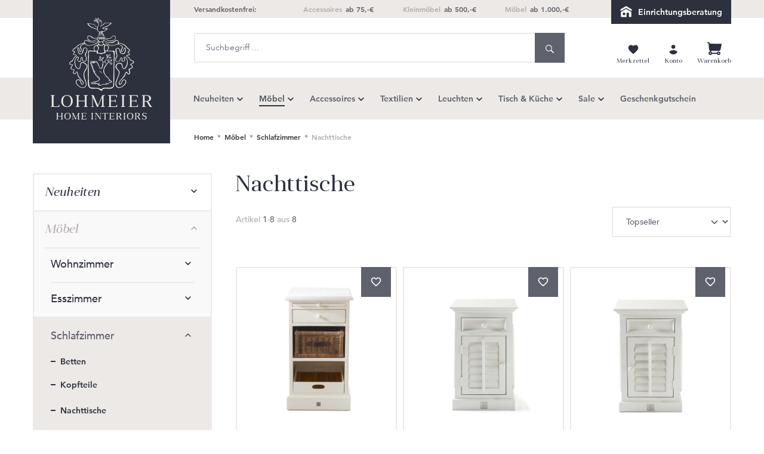

--- FILE ---
content_type: text/html; charset=UTF-8
request_url: https://lohmeier-interiors.de/moebel/schlafzimmer/nachttische/
body_size: 56902
content:
<!DOCTYPE html>
<html lang="de-DE"
      itemscope="itemscope"
      itemtype="https://schema.org/WebPage">


    
                            
    <head>
        
            <script>
            window.cmp_setlang = "de";
        </script>
    
    
            <script type="text/javascript"
                src="https://cdn.consentmanager.net/delivery/autoblocking/3ad68a62528c0.js"
                data-cmp-host="d.delivery.consentmanager.net"
                data-cmp-cdn="cdn.consentmanager.net"
                data-cmp-codesrc="0"
                data-cmp-hide="0"
        >
        </script>
    
    
                                        
                                            
                                        
                                        
                            
                                        
                                <meta charset="utf-8">
            
                            <meta name="viewport"
                      content="width=device-width, initial-scale=1, shrink-to-fit=no">
            
                            <meta name="author"
                      content="">
                <meta name="robots"
                      content="index,follow">
                <meta name="revisit-after"
                      content="15 days">
                <meta name="keywords"
                      content="">
                <meta name="description"
                      content="Wunderschöne Nachttische von Rivièra Maison, Eichholtz, Lambert oder Ocean House einfach &amp; schnell bei Lohmeier Home Interiors bestellen.">
            
                                                <meta property="og:url"
                          content="https://lohmeier-interiors.de/moebel/schlafzimmer/nachttische/">
                    <meta property="og:type"
                          content="website">
                    <meta property="og:site_name"
                          content="Lohmeier Home Interiors">
                    <meta property="og:title"
                          content="Nachttische - stilvoll &amp; elegant - jetzt inspirieren lassen">
                    <meta property="og:description"
                          content="Wunderschöne Nachttische von Rivièra Maison, Eichholtz, Lambert oder Ocean House einfach &amp; schnell bei Lohmeier Home Interiors bestellen.">
                    <meta property="og:image"
                          content="https://lohmeier-interiors.de/media/cb/87/2e/1643711975/logo-lohmeier-main.svg?ts=1643711975">

                    <meta name="twitter:card"
                          content="summary">
                    <meta name="twitter:site"
                          content="Lohmeier Home Interiors">
                    <meta name="twitter:title"
                          content="Nachttische - stilvoll &amp; elegant - jetzt inspirieren lassen">
                    <meta name="twitter:description"
                          content="Wunderschöne Nachttische von Rivièra Maison, Eichholtz, Lambert oder Ocean House einfach &amp; schnell bei Lohmeier Home Interiors bestellen.">
                    <meta name="twitter:image"
                          content="https://lohmeier-interiors.de/media/cb/87/2e/1643711975/logo-lohmeier-main.svg?ts=1643711975">
                            
                            <meta itemprop="copyrightHolder"
                      content="Lohmeier Home Interiors">
                <meta itemprop="copyrightYear"
                      content="">
                <meta itemprop="isFamilyFriendly"
                      content="true">
                <meta itemprop="image"
                      content="https://lohmeier-interiors.de/media/cb/87/2e/1643711975/logo-lohmeier-main.svg?ts=1643711975">
            
                                            <meta name="theme-color"
                      content="#fff">
                            
                                                


                    <link rel="icon" href="https://lohmeier-interiors.de/media/91/94/08/1650449613/favicon.ico?ts=1650449613">
        
                            
                                    <link rel="canonical" href="https://lohmeier-interiors.de/moebel/schlafzimmer/nachttische/">
                    
                    <title itemprop="name">Nachttische - stilvoll &amp; elegant - jetzt inspirieren lassen</title>
        
                                                                            <link rel="stylesheet"
                      href="https://lohmeier-interiors.de/theme/a8d8b1f575b2911d06ae220f79639e9f/css/all.css?1764936303">
                                    

    
            <link rel="stylesheet" href="https://lohmeier-interiors.de/bundles/moorlfoundation/storefront/css/animate.css?1764936298">
    
    
            <script type="application/javascript">window.moorlAnimationZIndex = "9000";</script>
    
            <style>
            :root {
                --moorl-advanced-search-width: 600px;
            }
        </style>
    
                    
    <script>
        window.features = {"V6_5_0_0":true,"v6.5.0.0":true,"V6_6_0_0":true,"v6.6.0.0":true,"V6_7_0_0":false,"v6.7.0.0":false,"V6_8_0_0":false,"v6.8.0.0":false,"ADDRESS_SELECTION_REWORK":false,"address.selection.rework":false,"DISABLE_VUE_COMPAT":false,"disable.vue.compat":false,"ACCESSIBILITY_TWEAKS":false,"accessibility.tweaks":false,"ADMIN_VITE":false,"admin.vite":false,"TELEMETRY_METRICS":false,"telemetry.metrics":false,"PERFORMANCE_TWEAKS":false,"performance.tweaks":false,"CACHE_REWORK":false,"cache.rework":false,"PAYPAL_SETTINGS_TWEAKS":false,"paypal.settings.tweaks":false};
    </script>
        
                                                    
            <script>
            window.dataLayer = window.dataLayer || [];
            function gtag() { dataLayer.push(arguments); }

            (() => {
                const analyticsStorageEnabled = document.cookie.split(';').some((item) => item.trim().includes('google-analytics-enabled=1'));
                const adsEnabled = document.cookie.split(';').some((item) => item.trim().includes('google-ads-enabled=1'));

                // Always set a default consent for consent mode v2
                gtag('consent', 'default', {
                    'ad_user_data': adsEnabled ? 'granted' : 'denied',
                    'ad_storage': adsEnabled ? 'granted' : 'denied',
                    'ad_personalization': adsEnabled ? 'granted' : 'denied',
                    'analytics_storage': analyticsStorageEnabled ? 'granted' : 'denied'
                });
            })();
        </script>
            

    
    <script type="text/javascript" src="https://cdn.epoq.de/flow/lohmeier-interiors-de.js"></script>

                            
            
                
        
                                <script>
                window.activeNavigationId = '8ade5512a599439685481998de179834';
                window.router = {
                    'frontend.cart.offcanvas': '/checkout/offcanvas',
                    'frontend.cookie.offcanvas': '/cookie/offcanvas',
                    'frontend.checkout.finish.page': '/checkout/finish',
                    'frontend.checkout.info': '/widgets/checkout/info',
                    'frontend.menu.offcanvas': '/widgets/menu/offcanvas',
                    'frontend.cms.page': '/widgets/cms',
                    'frontend.cms.navigation.page': '/widgets/cms/navigation',
                    'frontend.account.addressbook': '/widgets/account/address-book',
                    'frontend.country.country-data': '/country/country-state-data',
                    'frontend.app-system.generate-token': '/app-system/Placeholder/generate-token',
                    };
                window.salesChannelId = '3187b5d368884917a0a33dc5a3e1b0f1';
            </script>
        
                                <script>
                
                window.breakpoints = {"xs":0,"sm":576,"md":768,"lg":992,"xl":1200,"xxl":1400};
            </script>
        
                                    <script>
                    window.customerLoggedInState = 0;

                    window.wishlistEnabled = 1;
                </script>
                    
                    <script src="https://lohmeier-interiors.de/bundles/netzpgallery6/jquery-3.5.1.slim.min.js?1764936298"></script>

                            <script>
                window.themeAssetsPublicPath = 'https://lohmeier-interiors.de/theme/0d0b79ed8b354bbbb1fe8b129a3e84b6/assets/';
            </script>
        
                        
    <script>
        window.validationMessages = {"required":"Die Eingabe darf nicht leer sein.","email":"Ung\u00fcltige E-Mail-Adresse. Die E-Mail ben\u00f6tigt das Format \"nutzer@beispiel.de\".","confirmation":"Ihre Eingaben sind nicht identisch.","minLength":"Die Eingabe ist zu kurz."};
    </script>
        
                                                            <script>
                        window.themeJsPublicPath = 'https://lohmeier-interiors.de/theme/a8d8b1f575b2911d06ae220f79639e9f/js/';
                    </script>
                                            <script type="text/javascript" src="https://lohmeier-interiors.de/theme/a8d8b1f575b2911d06ae220f79639e9f/js/storefront/storefront.js?1764936303" defer></script>
                                            <script type="text/javascript" src="https://lohmeier-interiors.de/theme/a8d8b1f575b2911d06ae220f79639e9f/js/moorl-foundation/moorl-foundation.js?1764936303" defer></script>
                                            <script type="text/javascript" src="https://lohmeier-interiors.de/theme/a8d8b1f575b2911d06ae220f79639e9f/js/pickware-dhl/pickware-dhl.js?1764936303" defer></script>
                                            <script type="text/javascript" src="https://lohmeier-interiors.de/theme/a8d8b1f575b2911d06ae220f79639e9f/js/pickware-shipping-bundle/pickware-shipping-bundle.js?1764936303" defer></script>
                                            <script type="text/javascript" src="https://lohmeier-interiors.de/theme/a8d8b1f575b2911d06ae220f79639e9f/js/netzp-gallery6/netzp-gallery6.js?1764936303" defer></script>
                                            <script type="text/javascript" src="https://lohmeier-interiors.de/theme/a8d8b1f575b2911d06ae220f79639e9f/js/alkima-extend-netzp-gallery/alkima-extend-netzp-gallery.js?1764936303" defer></script>
                                            <script type="text/javascript" src="https://lohmeier-interiors.de/theme/a8d8b1f575b2911d06ae220f79639e9f/js/newsletter-sendinblue/newsletter-sendinblue.js?1764936303" defer></script>
                                            <script type="text/javascript" src="https://lohmeier-interiors.de/theme/a8d8b1f575b2911d06ae220f79639e9f/js/laudert-friendly-captcha/laudert-friendly-captcha.js?1764936303" defer></script>
                                            <script type="text/javascript" src="https://lohmeier-interiors.de/theme/a8d8b1f575b2911d06ae220f79639e9f/js/swag-pay-pal/swag-pay-pal.js?1764936303" defer></script>
                                            <script type="text/javascript" src="https://lohmeier-interiors.de/theme/a8d8b1f575b2911d06ae220f79639e9f/js/klarna-payment/klarna-payment.js?1764936303" defer></script>
                                            <script type="text/javascript" src="https://lohmeier-interiors.de/theme/a8d8b1f575b2911d06ae220f79639e9f/js/alkima-lohmeier-theme/alkima-lohmeier-theme.js?1764936303" defer></script>
                                                        

    
    
        </head>

    <body class="is-ctl-navigation is-act-index">

            
                
    
    
            <div id="page-top" class="skip-to-content bg-primary-subtle text-primary-emphasis overflow-hidden" tabindex="-1">
            <div class="container skip-to-content-container d-flex justify-content-center visually-hidden-focusable">
                                                                                        <a href="#content-main" class="skip-to-content-link d-inline-flex text-decoration-underline m-1 p-2 fw-bold gap-2">
                                Zum Hauptinhalt springen
                            </a>
                                            
                                                                        <a href="#header-main-search-input" class="skip-to-content-link d-inline-flex text-decoration-underline m-1 p-2 fw-bold gap-2 d-none d-sm-block">
                                Zur Suche springen
                            </a>
                                            
                                                                        <a href="#main-navigation-menu" class="skip-to-content-link d-inline-flex text-decoration-underline m-1 p-2 fw-bold gap-2 d-none d-lg-block">
                                Zur Hauptnavigation springen
                            </a>
                                                                        </div>
        </div>
        
                            <noscript class="noscript-main">
                
    <div role="alert"
         class="alert alert-info alert-has-icon">

                    <div class="alert-content-container">
                                                    
                                                        <div class="alert-content">                                                    Um unseren Shop in vollem Umfang nutzen zu können, empfehlen wir Ihnen Javascript in Ihrem Browser zu aktivieren.
                                                                </div>                
                                                                </div>
        

                                                            
                
                                    
            <span class="icon icon-info">
                        <svg width="20" height="20" viewBox="0 0 20 20" fill="none" xmlns="http://www.w3.org/2000/svg">
<path fill-rule="evenodd" clip-rule="evenodd" d="M17.1332 7.675L19.1666 10L17.1332 12.325L17.4166 15.4L14.4083 16.0833L12.8333 18.7417L9.99992 17.525L7.16658 18.75L5.59158 16.0917L2.58325 15.4083L2.86659 12.325L0.833252 10L2.86659 7.66667L2.58325 4.58333L5.59158 3.90833L7.16658 1.25L9.99992 2.46667L12.8333 1.25L14.4083 3.91667L17.4166 4.6L17.1332 7.675ZM11.0002 6H9.00024V8H11.0002V6ZM11.0002 9H9.00024V14H11.0002V9Z" fill="#2C313D"/>
</svg>

        </span>
                                            </div>
            </noscript>
        
                                                
    
                <header class="header-main">
                                                        
<div class="top-bar-full">
    <div class="container">
        <div class="row align-items-center top-bar d-none d-lg-flex">
                            <div class="col-12 col-sm top-bar-info-col">
                    <div class="row justify-content-between">
                        <div class="col-auto col-xl-3">
                            Versandkostenfrei:
                        </div>
                        <div class="col-auto">
                            <div class="info-col-item">
                                <span class="info-col-label">Accessoires</span>
                                <span class="info-col-value">ab 75,-€</span>
                            </div>
                        </div>
                        <div class="col-auto">
                            <div class="info-col-item">
                                <span class="info-col-label">Kleinmöbel</span>
                                <span class="info-col-value">ab 500,-€</span>
                            </div>
                        </div>
                        <div class="col-auto">
                            <div class="info-col-item">
                                <span class="info-col-label">Möbel</span>
                                <span class="info-col-value">ab 1.000,-€</span>
                            </div>
                        </div>
                    </div>
                </div>
            
                            <div class="col-12 col-sm-auto top-bar-actions-col">
                                            <a href="/einrichtungsberatung"
                           class="btn btn-block btn-sm is--icon-left btn-primary"
                           title="Einrichtungsberatung">
                                
                
                                    
            <span class="icon icon-home">
                        <svg width="21" height="20" viewBox="0 0 21 20" fill="none" xmlns="http://www.w3.org/2000/svg">
<path fill-rule="evenodd" clip-rule="evenodd" d="M1.74669 10.8079L10.08 5.94683C10.3395 5.79547 10.6603 5.79547 10.9198 5.94683L19.2531 10.8079C19.5092 10.9573 19.6666 11.2314 19.6666 11.5278V19.0352C19.6666 19.4955 19.2935 19.8686 18.8333 19.8686L15.4999 19.8686V13.2019C15.4999 12.7417 15.1268 12.3686 14.6666 12.3686H12.1666C11.7063 12.3686 11.3333 12.7417 11.3333 13.2019V19.8686L2.16659 19.8686C1.70635 19.8686 1.33325 19.4955 1.33325 19.0352V11.5278C1.33325 11.2314 1.49068 10.9573 1.74669 10.8079ZM5.50008 12.3686C5.03984 12.3686 4.66675 12.7417 4.66675 13.2019V15.7019C4.66675 16.1621 5.03984 16.5352 5.50008 16.5352H8.00008C8.46032 16.5352 8.83341 16.1621 8.83341 15.7019V13.2019C8.83341 12.7417 8.46032 12.3686 8.00008 12.3686H5.50008Z" fill="white"/>
<path fill-rule="evenodd" clip-rule="evenodd" d="M0.5 8.4177V7.01387C0.5 6.71748 0.657426 6.4434 0.913441 6.29405L10.0801 0.946831C10.3396 0.795474 10.6604 0.795474 10.9199 0.946831L20.0866 6.29405C20.3426 6.4434 20.5 6.71748 20.5 7.01387V8.4177C20.5 8.87793 20.1269 9.25103 19.6667 9.25103C19.5191 9.25103 19.3742 9.21186 19.2468 9.13751L10.9199 4.28016C10.6604 4.12881 10.3396 4.12881 10.0801 4.28016L1.75323 9.13751C1.35568 9.36941 0.845418 9.23513 0.613518 8.83759C0.539174 8.71014 0.5 8.56524 0.5 8.4177Z" fill="white"/>
</svg>

        </span>
                                Einrichtungsberatung
                        </a>
                                    </div>
                    </div>
    </div>
</div>
    
                            <div class="container">
                                
            <div class="row align-items-center header-row">
                <div class="col-auto header-logo-col">
            <div class="header-logo-main text-center">
                    <a class="header-logo-main-link"
               href="/"
               title="Zur Startseite gehen">
                    <img src="https://lohmeier-interiors.de/media/cb/87/2e/1643711975/logo-lohmeier-main.svg?ts=1643711975"
         alt="Zur Startseite gehen"
         class="img-fluid header-logo-main-img"/>
            </a>
            </div>
    </div>

                <div class="col-12 order-2 col-lg order-sm-1 header-search-col">
        <div class="row">
            <div class="col">
                    <div class="collapse" id="searchCollapse">
        <div class="header-search">
                            <div class="input-group">
                                            <input type="search"
                               name="search"
                               class="form-control header-search-input epoq_search_box"
                               autocomplete="off"
                               autocapitalize="off"
                               placeholder="Suchbegriff eingeben ..."
                               aria-label="Suchbegriff eingeben ..."
                               value=""
                        >
                    
                                                                                                <button type="submit"
                                    class="btn header-search-btn epoq_search_button "
                                    aria-label="Suchen">
                                <span class="header-search-icon">
                                        
                
                                    
            <span class="icon icon-search">
                        <svg width="20" height="20" viewBox="0 0 20 20" fill="none" xmlns="http://www.w3.org/2000/svg">
<path fill-rule="evenodd" clip-rule="evenodd" d="M16.7431 15.5741L12.9101 11.7396C13.5972 10.8025 13.9652 9.66953 13.9601 8.50756C13.947 5.47441 11.4937 3.01757 8.4606 3.00006C7.00908 2.99349 5.61522 3.56771 4.58953 4.59481C3.56385 5.6219 2.99154 7.01655 3.00009 8.46806C3.0132 11.5015 5.4667 13.9585 8.5001 13.9761C9.66681 13.9811 10.8039 13.6088 11.7416 12.9146L11.7456 12.9116L15.5751 16.7431C15.7821 16.9603 16.0907 17.0482 16.3811 16.9728C16.6716 16.8973 16.8983 16.6704 16.9735 16.3799C17.0487 16.0894 16.9605 15.7809 16.7431 15.5741ZM8.4961 12.8781C6.06951 12.8641 4.10675 10.8987 4.09609 8.47206C4.08955 7.311 4.54743 6.19551 5.36783 5.37389C6.18822 4.55228 7.30303 4.09273 8.4641 4.09756C10.8907 4.11151 12.8534 6.07695 12.8641 8.50356C12.8706 9.66461 12.4128 10.7801 11.5924 11.6017C10.772 12.4233 9.65716 12.8829 8.4961 12.8781Z" fill="white"/>
</svg>

        </span>
                                    </span>
                            </button>
                                                            </div>
                    </div>
    </div>
            </div>
            <div class="col-sm-auto d-none d-sm-block d-lg-none">
                                    <div class="nav-main-toggle">

                                                                <button
                                            class="btn nav-main-toggle-btn header-actions-btn"
                                            type="button"
                                            data-off-canvas-menu="true"
                                            aria-label="Menü"
                                        >
                                                                                                
                
                                    
            <span class="icon icon-stack">
                        <svg xmlns="http://www.w3.org/2000/svg" xmlns:xlink="http://www.w3.org/1999/xlink" width="24" height="24" viewBox="0 0 24 24"><defs><path d="M3 13c-.5523 0-1-.4477-1-1s.4477-1 1-1h18c.5523 0 1 .4477 1 1s-.4477 1-1 1H3zm0-7c-.5523 0-1-.4477-1-1s.4477-1 1-1h18c.5523 0 1 .4477 1 1s-.4477 1-1 1H3zm0 14c-.5523 0-1-.4477-1-1s.4477-1 1-1h18c.5523 0 1 .4477 1 1s-.4477 1-1 1H3z" id="icons-default-stack" /></defs><use xlink:href="#icons-default-stack" fill="#758CA3" fill-rule="evenodd" /></svg>
        </span>
                                                                                        </button>
                                    

                    </div>
                            </div>
        </div>
    </div>

                <div class="col-12 order-1 col-lg-auto order-sm-2 header-actions-col">
        <div class="row g-0 d-sm-none justify-content-end align-items-start row-menu-toggle">
                            <div class="col-12 d-sm-none text-right">
                    <div class="menu-button">
                                                    <button class="btn nav-main-toggle-btn header-actions-btn"
                                    type="button"
                                    data-off-canvas-menu="true"
                                    aria-label="Menü">
                                                                        
                
                                    
            <span class="icon icon-stack">
                        <svg xmlns="http://www.w3.org/2000/svg" xmlns:xlink="http://www.w3.org/1999/xlink" width="24" height="24" viewBox="0 0 24 24"><use xlink:href="#icons-default-stack" fill="#758CA3" fill-rule="evenodd" /></svg>
        </span>
                                                                    <div class="header-actions-btn-text">Menü</div>
                            </button>
                                            </div>
                </div>
                    </div>

        <div class="row g-0 justify-content-between align-items-end row-nav-buttons">
                                        <div class="col-auto d-sm-none">
                                <div class="search-toggle">
                                    <button class="btn header-actions-btn search-toggle-btn js-search-toggle-btn collapsed"
                                            type="button"
                                            data-bs-toggle="collapse"
                                            data-bs-target="#searchCollapse"
                                            aria-expanded="false"
                                            aria-controls="searchCollapse"
                                            aria-label="Suchen">
                                            
                
                                    
            <span class="icon icon-search">
                        <svg width="20" height="20" viewBox="0 0 20 20" fill="none" xmlns="http://www.w3.org/2000/svg">
<path fill-rule="evenodd" clip-rule="evenodd" d="M16.7431 15.5741L12.9101 11.7396C13.5972 10.8025 13.9652 9.66953 13.9601 8.50756C13.947 5.47441 11.4937 3.01757 8.4606 3.00006C7.00908 2.99349 5.61522 3.56771 4.58953 4.59481C3.56385 5.6219 2.99154 7.01655 3.00009 8.46806C3.0132 11.5015 5.4667 13.9585 8.5001 13.9761C9.66681 13.9811 10.8039 13.6088 11.7416 12.9146L11.7456 12.9116L15.5751 16.7431C15.7821 16.9603 16.0907 17.0482 16.3811 16.9728C16.6716 16.8973 16.8983 16.6704 16.9735 16.3799C17.0487 16.0894 16.9605 15.7809 16.7431 15.5741ZM8.4961 12.8781C6.06951 12.8641 4.10675 10.8987 4.09609 8.47206C4.08955 7.311 4.54743 6.19551 5.36783 5.37389C6.18822 4.55228 7.30303 4.09273 8.4641 4.09756C10.8907 4.11151 12.8534 6.07695 12.8641 8.50356C12.8706 9.66461 12.4128 10.7801 11.5924 11.6017C10.772 12.4233 9.65716 12.8829 8.4961 12.8781Z" fill="white"/>
</svg>

        </span>
                                        </button>
                                </div>
                            </div>
                        

                                                            <div class="col-auto">
                                    <div class="header-wishlist">
                                        <a class="btn header-wishlist-btn header-actions-btn"
                                           href="/wishlist"
                                           title="Merkzettel"
                                           aria-label="Merkzettel">
                                                
            <span class="header-wishlist-icon">
                
                
                                    
            <span class="icon icon-heart-fill">
                        <svg width="20" height="20" viewBox="0 0 20 20" fill="none" xmlns="http://www.w3.org/2000/svg">
<path d="M11.2084 16.5541C10.5228 17.1735 9.47498 17.1678 8.79175 16.5458C4.50008 12.6541 1.66675 10.0875 1.66675 6.93746C1.66675 4.37079 3.68341 2.35413 6.25008 2.35413C7.70008 2.35413 9.09175 3.02913 10.0001 4.09579C10.9084 3.02913 12.3001 2.35413 13.7501 2.35413C16.3167 2.35413 18.3334 4.37079 18.3334 6.93746C18.3334 10.0875 15.5001 12.6541 11.2084 16.5541Z" fill="#2C313D"/>
</svg>

        </span>
            </span>
        <div class="header-actions-btn-text">Merkzettel</div>
    
    
    
    <span class="badge bg-primary header-wishlist-badge"
          id="wishlist-basket"
          data-wishlist-storage="true"
          data-wishlist-storage-options="{&quot;listPath&quot;:&quot;\/wishlist\/list&quot;,&quot;mergePath&quot;:&quot;\/wishlist\/merge&quot;,&quot;pageletPath&quot;:&quot;\/wishlist\/merge\/pagelet&quot;}"
          data-wishlist-widget="true"
          data-wishlist-widget-options="{&quot;showCounter&quot;:true}"
    ></span>
                                        </a>
                                    </div>
                                </div>
                            
            
                                        <div class="col-auto">
                                <div class="account-menu">
                                        <div class="dropdown">
            <button class="btn account-menu-btn header-actions-btn"
            type="button"
            id="accountWidget"
            data-account-menu="true"
            data-bs-toggle="dropdown"
            aria-haspopup="true"
            aria-expanded="false"
            aria-label="Ihr Konto"
            title="Ihr Konto">
            
                
                                    
            <span class="icon icon-avatar">
                        <svg width="20" height="20" viewBox="0 0 20 20" fill="none" xmlns="http://www.w3.org/2000/svg">
    <path fill-rule="evenodd" clip-rule="evenodd" d="M10.094 2C11.9644 2 13.4743 3.50986 13.4743 5.38028C13.4743 7.2507 11.9644 8.76056 10.094 8.76056C8.2236 8.76056 6.71374 7.2507 6.71374 5.38028C6.71374 3.50986 8.2236 2 10.094 2ZM10.0939 18C7.89662 18 5.81739 17.1105 4.3071 15.5733C3.60003 14.8537 3.26709 13.726 3.96821 13.0006C5.28896 11.634 8.35347 10.9014 10.0939 10.9014C11.8259 10.9014 14.8957 11.6342 16.2188 13.001C16.9205 13.7259 16.5878 14.8537 15.8808 15.5733C14.3705 17.1105 12.2912 18 10.0939 18Z" fill="#2C313D"/>
</svg>

        </span>
            <div class="header-actions-btn-text">Konto</div>
    </button>

                    <div class="dropdown-menu dropdown-menu-end account-menu-dropdown js-account-menu-dropdown"
                 aria-labelledby="accountWidget">
                

        
            <div class="offcanvas-header">
                <button class="btn btn-block offcanvas-close js-offcanvas-close sticky-top">
                        
                
                                    
            <span class="icon icon-x">
                        <svg width="20" height="20" viewBox="0 0 20 20" fill="none" xmlns="http://www.w3.org/2000/svg">
<path d="M15.8346 5.34163L14.6596 4.16663L10.0013 8.82496L5.34297 4.16663L4.16797 5.34163L8.8263 9.99996L4.16797 14.6583L5.34297 15.8333L10.0013 11.175L14.6596 15.8333L15.8346 14.6583L11.1763 9.99996L15.8346 5.34163Z" fill="#2C313D"/>
</svg>

        </span>
            
                    Menü schließen
            </button>
        </div>
    
            <div class="offcanvas-body">
                <div class="account-menu">
                                    <div class="dropdown-header account-menu-header">
                    Ihr Konto
                </div>
                    
                                    <div class="account-menu-login">
                                            <a href="/account/login"
                           title="Anmelden"
                           class="btn btn-primary account-menu-login-button">
                            Anmelden
                        </a>
                    
                                            <div class="account-menu-register">
                            oder
                            <a href="/account/login"
                               title="Registrieren">
                                registrieren
                            </a>
                        </div>
                                    </div>
                    
                    <div class="account-menu-links">
                    <div class="header-account-menu">
        <div class="card account-menu-inner">
                                        
                                                <nav class="list-group list-group-flush account-aside-list-group">
                                                                                    <a href="/account"
                                   title="Übersicht"
                                   class="list-group-item list-group-item-action account-aside-item"
                                   >
                                    Übersicht
                                </a>
                            
                                                            <a href="/account/profile"
                                   title="Persönliches Profil"
                                   class="list-group-item list-group-item-action account-aside-item"
                                   >
                                    Persönliches Profil
                                </a>
                            
                                                            <a href="/account/address"
                                   title="Adressen"
                                   class="list-group-item list-group-item-action account-aside-item"
                                   >
                                    Adressen
                                </a>
                            
                                                                                                                        <a href="/account/payment"
                                   title="Zahlungsarten"
                                   class="list-group-item list-group-item-action account-aside-item"
                                   >
                                    Zahlungsarten
                                </a>
                                                            
                                                            <a href="/account/order"
                                   title="Bestellungen"
                                   class="list-group-item list-group-item-action account-aside-item"
                                   >
                                    Bestellungen
                                </a>
                                                                        </nav>
                            
                        </div>
    </div>
            </div>
            </div>
        </div>
                </div>
            </div>
                                </div>
                            </div>
                        

                                        <div class="col-auto">
                                <div
                                    class="header-cart"
                                    data-off-canvas-cart="true"
                                >
                                    <a
                                        class="btn header-cart-btn header-actions-btn"
                                        href="/checkout/cart"
                                        data-cart-widget="true"
                                        title="Warenkorb"
                                        aria-labelledby="cart-widget-aria-label"
                                        aria-haspopup="true"
                                    >
                                            <span class="header-cart-icon">
            
                
                                    
            <span class="icon icon-bag">
                        <svg width="24" height="24" viewBox="0 0 24 24" fill="none" xmlns="http://www.w3.org/2000/svg">
    <g clip-path="url(#clip0_4044_77992)">
        <path fill-rule="evenodd" clip-rule="evenodd" d="M5 23.2C3.34315 23.2 2 21.8569 2 20.2C2 18.803 2.95486 17.6291 4.24752 17.2952L4.69039 15.9666C3.68249 15.5428 2.94961 14.5834 2.8609 13.4301L2.15634 4.27082C2.10986 3.66659 1.60601 3.20001 1 3.20001C0.447715 3.20001 0 2.7523 0 2.20001C0 1.64773 0.447715 1.20001 1 1.20001C2.65109 1.20001 4.02381 2.4712 4.15045 4.11742L23 4.14463C23.6306 4.14463 24.1038 4.7212 23.9808 5.3397L22.301 13.7852C22.0218 15.189 20.7899 16.2 19.3586 16.2H6.72076L6.29044 17.491C7.00909 17.8339 7.56987 18.4544 7.8341 19.2137C7.88806 19.2047 7.94348 19.2 8 19.2H16.1707C16.5825 18.0348 17.6938 17.2 19 17.2C20.6569 17.2 22 18.5432 22 20.2C22 21.8569 20.6569 23.2 19 23.2C17.6938 23.2 16.5825 22.3652 16.1707 21.2H8C7.94348 21.2 7.88806 21.1953 7.8341 21.1863C7.42615 22.3587 6.31133 23.2 5 23.2ZM4.98353 19.2001C4.43884 19.2089 3.99998 19.6532 3.99998 20.2C3.99998 20.7523 4.4477 21.2 4.99998 21.2C5.55227 21.2 5.99998 20.7523 5.99998 20.2C5.99998 19.6533 5.56121 19.209 5.01658 19.2001C5.00558 19.2003 4.99457 19.2003 4.98353 19.2001ZM19 21.2C19.5523 21.2 20 20.7523 20 20.2C20 19.6477 19.5523 19.2 19 19.2C18.4477 19.2 18 19.6477 18 20.2C18 20.7523 18.4477 21.2 19 21.2Z" fill="#2C313D"/>
    </g>
    <defs>
        <clipPath id="clip0_4044_77992">
            <rect width="24" height="24" fill="white"/>
        </clipPath>
    </defs>
</svg>

        </span>
        </span>
    <div class="header-actions-btn-text">Warenkorb</div>
        <span class="header-cart-total">
        0,00 €*
    </span>
                                    </a>
                                </div>
                            </div>
                        
        </div>
    </div>
        </div>
                            </div>
                    

                </header>
            
                                        <div class="nav-main">
                                                                                            
    <div class="main-navigation"
         id="mainNavigation"
         data-flyout-menu="true">
                    <div class="container">
                                    <nav class="nav main-navigation-menu"
                        id="main-navigation-menu"
                        aria-label="Hauptnavigation"
                        itemscope="itemscope"
                        itemtype="https://schema.org/SiteNavigationElement">
                        
                                                                            
                                                    
                                                                                            
                                            <a class="nav-link main-navigation-link"
           href="https://lohmeier-interiors.de/neuheiten/"
           itemprop="url"
                          data-flyout-menu-trigger="8c1071bc71e24690b27a5f6ce1621481"
                                 title="Neuheiten">
            <div class="main-navigation-link-text">
                <span itemprop="name">Neuheiten</span>
            </div>
                                
                
                                    
            <span class="icon icon-arrow-head-down">
                        <svg width="20" height="20" viewBox="0 0 20 20" fill="none" xmlns="http://www.w3.org/2000/svg">
<path d="M13.825 7L10 10.7085L6.175 7L5 8.1417L10 13L15 8.1417L13.825 7Z" fill="#2C313D"/>
</svg>

        </span>
                        </a>
                                                                                                
                                            <a class="nav-link main-navigation-link active"
           href="https://lohmeier-interiors.de/moebel/"
           itemprop="url"
                          data-flyout-menu-trigger="753eba1ed99d4c60902f29996d7748aa"
                                 title="Möbel">
            <div class="main-navigation-link-text">
                <span itemprop="name">Möbel</span>
            </div>
                                
                
                                    
            <span class="icon icon-arrow-head-down">
                        <svg width="20" height="20" viewBox="0 0 20 20" fill="none" xmlns="http://www.w3.org/2000/svg">
<path d="M13.825 7L10 10.7085L6.175 7L5 8.1417L10 13L15 8.1417L13.825 7Z" fill="#2C313D"/>
</svg>

        </span>
                        </a>
                                                                                                
                                            <a class="nav-link main-navigation-link"
           href="https://lohmeier-interiors.de/accessoires/"
           itemprop="url"
                          data-flyout-menu-trigger="da0e64047582464ea92366de658a642c"
                                 title="Accessoires">
            <div class="main-navigation-link-text">
                <span itemprop="name">Accessoires</span>
            </div>
                                
                
                                    
            <span class="icon icon-arrow-head-down">
                        <svg width="20" height="20" viewBox="0 0 20 20" fill="none" xmlns="http://www.w3.org/2000/svg">
<path d="M13.825 7L10 10.7085L6.175 7L5 8.1417L10 13L15 8.1417L13.825 7Z" fill="#2C313D"/>
</svg>

        </span>
                        </a>
                                                                                                
                                            <a class="nav-link main-navigation-link"
           href="https://lohmeier-interiors.de/textilien/"
           itemprop="url"
                          data-flyout-menu-trigger="c4a1418c4cc2441bbd52703083f0265f"
                                 title="Textilien">
            <div class="main-navigation-link-text">
                <span itemprop="name">Textilien</span>
            </div>
                                
                
                                    
            <span class="icon icon-arrow-head-down">
                        <svg width="20" height="20" viewBox="0 0 20 20" fill="none" xmlns="http://www.w3.org/2000/svg">
<path d="M13.825 7L10 10.7085L6.175 7L5 8.1417L10 13L15 8.1417L13.825 7Z" fill="#2C313D"/>
</svg>

        </span>
                        </a>
                                                                                                
                                            <a class="nav-link main-navigation-link"
           href="https://lohmeier-interiors.de/leuchten/"
           itemprop="url"
                          data-flyout-menu-trigger="f45096f4fec74771a3974f597c2dd8d2"
                                 title="Leuchten">
            <div class="main-navigation-link-text">
                <span itemprop="name">Leuchten</span>
            </div>
                                
                
                                    
            <span class="icon icon-arrow-head-down">
                        <svg width="20" height="20" viewBox="0 0 20 20" fill="none" xmlns="http://www.w3.org/2000/svg">
<path d="M13.825 7L10 10.7085L6.175 7L5 8.1417L10 13L15 8.1417L13.825 7Z" fill="#2C313D"/>
</svg>

        </span>
                        </a>
                                                                                                
                                            <a class="nav-link main-navigation-link"
           href="https://lohmeier-interiors.de/tisch-kueche/"
           itemprop="url"
                          data-flyout-menu-trigger="f5da3978ed904f76be3b4a5c516288b9"
                                 title="Tisch &amp; Küche">
            <div class="main-navigation-link-text">
                <span itemprop="name">Tisch &amp; Küche</span>
            </div>
                                
                
                                    
            <span class="icon icon-arrow-head-down">
                        <svg width="20" height="20" viewBox="0 0 20 20" fill="none" xmlns="http://www.w3.org/2000/svg">
<path d="M13.825 7L10 10.7085L6.175 7L5 8.1417L10 13L15 8.1417L13.825 7Z" fill="#2C313D"/>
</svg>

        </span>
                        </a>
                                                                                                
                                            <a class="nav-link main-navigation-link"
           href="https://lohmeier-interiors.de/sale/"
           itemprop="url"
                          data-flyout-menu-trigger="81ef2e551b28433eb2b090fabb9ad5f8"
                                 title="Sale">
            <div class="main-navigation-link-text">
                <span itemprop="name">Sale</span>
            </div>
                                
                
                                    
            <span class="icon icon-arrow-head-down">
                        <svg width="20" height="20" viewBox="0 0 20 20" fill="none" xmlns="http://www.w3.org/2000/svg">
<path d="M13.825 7L10 10.7085L6.175 7L5 8.1417L10 13L15 8.1417L13.825 7Z" fill="#2C313D"/>
</svg>

        </span>
                        </a>
                                                                                                
                                            <a class="nav-link main-navigation-link"
           href="https://lohmeier-interiors.de/Gutschein"
           itemprop="url"
                                 title="Geschenkgutschein">
            <div class="main-navigation-link-text">
                <span itemprop="name">Geschenkgutschein</span>
            </div>
                    </a>
                                                                            </nav>
                
                                                                                                                                                                                                                                                                                                                                                                                                                                                                                
                        <div class="navigation-flyouts">
                                                                                                                        <div class="navigation-flyout"
                                     data-flyout-menu-id="8c1071bc71e24690b27a5f6ce1621481">
                                    <div class="container">
                                                                                            
    
        <div class="row navigation-flyout-content">
        
            <div class="col-12">
                <div class="navigation-flyout-teaser is-content is-subcategories">
                                            <div class="row align-items-center">
                                                            <div class="col-6 offset-2">
                                                                            <div class="navigation-flyout-teaser-description-container">
                                            <div class="h3 flyout-teaser-description-header">Neuheiten</div>
                                            <div class="flyout-teaser-description-text">
                                                <p>Belgischer Landhausstil von Flamant, lässige Möbel von Rivièra Maison, klassische Einrichtung von Lambert, stilvolle Wohnaccessoires von Scapa Home, Duftkerzen von Baobab oder Home-Textilien von Gant Home oder Lexington. Wir lieben unsere Marken.</p>
                                            </div>
                                                                                            <a class="nav-link flyout-teaser-description-link"
                                                   href="https://lohmeier-interiors.de/neuheiten/"
                                                   itemprop="url"
                                                                                                      title="Neuheiten">
                                                                                                            Neuheiten anzeigen
                                                            
    
                                    
            <span class="icon icon-arrow-medium-right icon-secondary">
                        <svg width="20" height="20" viewBox="0 0 20 20" fill="none" xmlns="http://www.w3.org/2000/svg">
<path d="M7 6.175L10.7085 10L7 13.825L8.1417 15L13 10L8.1417 5L7 6.175Z" fill="#B3ABAB"/>
</svg>

        </span>
                                                                                                        </a>
                                                                                    </div>
                                                                    </div>
                                                                                        <div class="col-4">
                                                                            <a class="navigation-flyout-teaser-image-container"
                                           href="https://lohmeier-interiors.de/neuheiten/"
                                                                                      title="Neuheiten">
                                            
                    
                        
                        
    
    
    
                    
                
        
                
                    
            <img src="https://lohmeier-interiors.de/media/02/e4/16/1731423051/UNC%20OKT%20230045.jpg?ts=1731423051"                             srcset="https://lohmeier-interiors.de/thumbnail/02/e4/16/1731423051/UNC%20OKT%20230045_400x400.jpg?ts=1731423054 400w, https://lohmeier-interiors.de/thumbnail/02/e4/16/1731423051/UNC%20OKT%20230045_800x800.jpg?ts=1731423054 800w, https://lohmeier-interiors.de/thumbnail/02/e4/16/1731423051/UNC%20OKT%20230045_1920x1920.jpg?ts=1731423054 1920w"                                 sizes="310px"
                                         class="navigation-flyout-teaser-image" alt="" data-object-fit="cover" loading="eager"        />
                                            </a>
                                                                    </div>
                                                    </div>
                                    </div>
            </div>
        
                                    <div class="col-12">
                    <div class="navigation-flyout-categories">
                                                        
                    
                
    <div class="row navigation-flyout-categories is-level-0">
                                            
                            <div class="col-2 navigation-flyout-col">
                                                                        <a class="nav-item nav-link navigation-flyout-link is-level-0"
                               href="https://lohmeier-interiors.de/neuheiten/ablo-blommaert/"
                               itemprop="url"
                                                              title="Ablo-Blommaert">
                                <span itemprop="name">Ablo-Blommaert</span>
                            </a>
                                            
                                                                            
        
                
    <div class="navigation-flyout-categories is-level-1">
            </div>
                                                            </div>
                                                        
                            <div class="col-2 navigation-flyout-col">
                                                                        <a class="nav-item nav-link navigation-flyout-link is-level-0"
                               href="https://lohmeier-interiors.de/marken/artwood-ab/"
                               itemprop="url"
                                                              title="Artwood">
                                <span itemprop="name">Artwood</span>
                            </a>
                                            
                                                                            
        
                
    <div class="navigation-flyout-categories is-level-1">
            </div>
                                                            </div>
                                                        
                            <div class="col-2 navigation-flyout-col">
                                                                        <a class="nav-item nav-link navigation-flyout-link is-level-0"
                               href="https://lohmeier-interiors.de/neuheiten/baobab-collection/"
                               itemprop="url"
                                                              title="Baobab Collection">
                                <span itemprop="name">Baobab Collection</span>
                            </a>
                                            
                                                                            
        
                
    <div class="navigation-flyout-categories is-level-1">
            </div>
                                                            </div>
                                                        
                            <div class="col-2 navigation-flyout-col">
                                                                        <a class="nav-item nav-link navigation-flyout-link is-level-0"
                               href="https://lohmeier-interiors.de/neuheiten/collines-de-provence/"
                               itemprop="url"
                                                              title="Collines de Provence">
                                <span itemprop="name">Collines de Provence</span>
                            </a>
                                            
                                                                            
        
                
    <div class="navigation-flyout-categories is-level-1">
            </div>
                                                            </div>
                                                        
                            <div class="col-2 navigation-flyout-col">
                                                                        <a class="nav-item nav-link navigation-flyout-link is-level-0"
                               href="https://lohmeier-interiors.de/neuheiten/eichholtz/"
                               itemprop="url"
                                                              title="Eichholtz">
                                <span itemprop="name">Eichholtz</span>
                            </a>
                                            
                                                                            
        
                
    <div class="navigation-flyout-categories is-level-1">
            </div>
                                                            </div>
                                                        
                            <div class="col-2 navigation-flyout-col">
                                                                        <a class="nav-item nav-link navigation-flyout-link is-level-0"
                               href="https://lohmeier-interiors.de/neuheiten/flamant/"
                               itemprop="url"
                                                              title="Flamant">
                                <span itemprop="name">Flamant</span>
                            </a>
                                            
                                                                            
        
                
    <div class="navigation-flyout-categories is-level-1">
            </div>
                                                            </div>
                                                        
                            <div class="col-2 navigation-flyout-col">
                                                                        <a class="nav-item nav-link navigation-flyout-link is-level-0"
                               href="https://lohmeier-interiors.de/neuheiten/gant-home/"
                               itemprop="url"
                                                              title="Gant Home">
                                <span itemprop="name">Gant Home</span>
                            </a>
                                            
                                                                            
        
                
    <div class="navigation-flyout-categories is-level-1">
            </div>
                                                            </div>
                                                        
                            <div class="col-2 navigation-flyout-col">
                                                                        <a class="nav-item nav-link navigation-flyout-link is-level-0"
                               href="https://lohmeier-interiors.de/neuheiten/lambert/"
                               itemprop="url"
                                                              title="Lambert">
                                <span itemprop="name">Lambert</span>
                            </a>
                                            
                                                                            
        
                
    <div class="navigation-flyout-categories is-level-1">
            </div>
                                                            </div>
                                                        
                            <div class="col-2 navigation-flyout-col">
                                                                        <a class="nav-item nav-link navigation-flyout-link is-level-0"
                               href="https://lohmeier-interiors.de/neuheiten/lexington-company/"
                               itemprop="url"
                                                              title="Lexington Company">
                                <span itemprop="name">Lexington Company</span>
                            </a>
                                            
                                                                            
        
                
    <div class="navigation-flyout-categories is-level-1">
            </div>
                                                            </div>
                                                        
                            <div class="col-2 navigation-flyout-col">
                                                                        <a class="nav-item nav-link navigation-flyout-link is-level-0"
                               href="https://lohmeier-interiors.de/neuheiten/light-living/"
                               itemprop="url"
                                                              title="Light &amp; Living">
                                <span itemprop="name">Light &amp; Living</span>
                            </a>
                                            
                                                                            
        
                
    <div class="navigation-flyout-categories is-level-1">
            </div>
                                                            </div>
                                                        
                            <div class="col-2 navigation-flyout-col">
                                                                        <a class="nav-item nav-link navigation-flyout-link is-level-0"
                               href="https://lohmeier-interiors.de/neuheiten/lohmeier-the-label/"
                               itemprop="url"
                                                              title="Lohmeier The Label">
                                <span itemprop="name">Lohmeier The Label</span>
                            </a>
                                            
                                                                            
        
                
    <div class="navigation-flyout-categories is-level-1">
            </div>
                                                            </div>
                                                        
                            <div class="col-2 navigation-flyout-col">
                                                                        <a class="nav-item nav-link navigation-flyout-link is-level-0"
                               href="https://lohmeier-interiors.de/neuheiten/ocean-house/"
                               itemprop="url"
                                                              title="Ocean House">
                                <span itemprop="name">Ocean House</span>
                            </a>
                                            
                                                                            
        
                
    <div class="navigation-flyout-categories is-level-1">
            </div>
                                                            </div>
                                                        
                            <div class="col-2 navigation-flyout-col">
                                                                        <a class="nav-item nav-link navigation-flyout-link is-level-0"
                               href="https://lohmeier-interiors.de/neuheiten/peter-dahlenburg-living/"
                               itemprop="url"
                                                              title="Peter Dahlenburg Living">
                                <span itemprop="name">Peter Dahlenburg Living</span>
                            </a>
                                            
                                                                            
        
                
    <div class="navigation-flyout-categories is-level-1">
            </div>
                                                            </div>
                                                        
                            <div class="col-2 navigation-flyout-col">
                                                                        <a class="nav-item nav-link navigation-flyout-link is-level-0"
                               href="https://lohmeier-interiors.de/marken/richmond/"
                               itemprop="url"
                                                              title="Richmond Interiors">
                                <span itemprop="name">Richmond Interiors</span>
                            </a>
                                            
                                                                            
        
                
    <div class="navigation-flyout-categories is-level-1">
            </div>
                                                            </div>
                                                        
                            <div class="col-2 navigation-flyout-col">
                                                                        <a class="nav-item nav-link navigation-flyout-link is-level-0"
                               href="https://lohmeier-interiors.de/neuheiten/riviera-maison/"
                               itemprop="url"
                                                              title="Rivièra Maison">
                                <span itemprop="name">Rivièra Maison</span>
                            </a>
                                            
                                                                            
        
                
    <div class="navigation-flyout-categories is-level-1">
                                            
                            <div class="navigation-flyout-col">
                                                                        <a class="nav-item nav-link navigation-flyout-link is-level-1"
                               href="https://lohmeier-interiors.de/neuheiten/riviera-maison/rustic-rattan/"
                               itemprop="url"
                                                              title="Rustic Rattan">
                                <span itemprop="name">Rustic Rattan</span>
                            </a>
                                            
                                                                                </div>
                                                        
                            <div class="navigation-flyout-col">
                                                                        <a class="nav-item nav-link navigation-flyout-link is-level-1"
                               href="https://lohmeier-interiors.de/neuheiten/riviera-maison/classics/"
                               itemprop="url"
                                                              title="Classics">
                                <span itemprop="name">Classics</span>
                            </a>
                                            
                                                                                </div>
                                                        
                            <div class="navigation-flyout-col">
                                                                        <a class="nav-item nav-link navigation-flyout-link is-level-1"
                               href="https://lohmeier-interiors.de/neuheiten/riviera-maison/moebel/"
                               itemprop="url"
                                                              title="Möbel">
                                <span itemprop="name">Möbel</span>
                            </a>
                                            
                                                                                </div>
                                                        
                            <div class="navigation-flyout-col">
                                                                        <a class="nav-item nav-link navigation-flyout-link is-level-1"
                               href="https://lohmeier-interiors.de/neuheiten/riviera-maison/accessoires/"
                               itemprop="url"
                                                              title="Accessoires">
                                <span itemprop="name">Accessoires</span>
                            </a>
                                            
                                                                                </div>
                                                        
                            <div class="navigation-flyout-col">
                                                                        <a class="nav-item nav-link navigation-flyout-link is-level-1"
                               href="https://lohmeier-interiors.de/neuheiten/riviera-maison/textilien/"
                               itemprop="url"
                                                              title="Textilien">
                                <span itemprop="name">Textilien</span>
                            </a>
                                            
                                                                                </div>
                                                        
                            <div class="navigation-flyout-col">
                                                                        <a class="nav-item nav-link navigation-flyout-link is-level-1"
                               href="https://lohmeier-interiors.de/neuheiten/riviera-maison/leuchten/"
                               itemprop="url"
                                                              title="Leuchten">
                                <span itemprop="name">Leuchten</span>
                            </a>
                                            
                                                                                </div>
                                                        
                            <div class="navigation-flyout-col">
                                                                        <a class="nav-item nav-link navigation-flyout-link is-level-1"
                               href="https://lohmeier-interiors.de/neuheiten/riviera-maison/tisch-kueche/"
                               itemprop="url"
                                                              title="Tisch &amp; Küche">
                                <span itemprop="name">Tisch &amp; Küche</span>
                            </a>
                                            
                                                                                </div>
                        </div>
                                                            </div>
                                                        
                            <div class="col-2 navigation-flyout-col">
                                                                        <a class="nav-item nav-link navigation-flyout-link is-level-0"
                               href="https://lohmeier-interiors.de/neuheiten/scapa-home/"
                               itemprop="url"
                                                              title="Scapa Home">
                                <span itemprop="name">Scapa Home</span>
                            </a>
                                            
                                                                            
        
                
    <div class="navigation-flyout-categories is-level-1">
            </div>
                                                            </div>
                        </div>
                                            </div>
                </div>
                        </div>
                                                                            </div>
                                </div>
                                                                                                                                                            <div class="navigation-flyout"
                                     data-flyout-menu-id="753eba1ed99d4c60902f29996d7748aa">
                                    <div class="container">
                                                                                            
    
        <div class="row navigation-flyout-content">
        
            <div class="col-12">
                <div class="navigation-flyout-teaser is-content is-subcategories">
                                            <div class="row align-items-center">
                                                            <div class="col-6 offset-2">
                                                                            <div class="navigation-flyout-teaser-description-container">
                                            <div class="h3 flyout-teaser-description-header">Möbel</div>
                                            <div class="flyout-teaser-description-text">
                                                <p>Genau wie Mode sollten Möbel hundertprozentig zu Ihnen und Ihrem Lifestyle passen. Entdecken Sie unsere riesige Vielfalt an Möbeln und schaffen Sie sich Ihr ganz persönliches Gefühl von Zuhause.</p>
                                            </div>
                                                                                            <a class="nav-link flyout-teaser-description-link"
                                                   href="https://lohmeier-interiors.de/moebel/"
                                                   itemprop="url"
                                                                                                      title="Möbel">
                                                                                                            Möbel anzeigen
                                                            
    
                                    
            <span class="icon icon-arrow-medium-right icon-secondary">
                        <svg width="20" height="20" viewBox="0 0 20 20" fill="none" xmlns="http://www.w3.org/2000/svg">
<path d="M7 6.175L10.7085 10L7 13.825L8.1417 15L13 10L8.1417 5L7 6.175Z" fill="#B3ABAB"/>
</svg>

        </span>
                                                                                                        </a>
                                                                                    </div>
                                                                    </div>
                                                                                        <div class="col-4">
                                                                            <a class="navigation-flyout-teaser-image-container"
                                           href="https://lohmeier-interiors.de/moebel/"
                                                                                      title="Möbel">
                                            
                    
                        
                        
    
    
    
                    
                
        
                
                    
            <img src="https://lohmeier-interiors.de/media/a5/92/f8/1721133592/WS%20Banner%20M%C3%B6bel.png?ts=1721133592"                             srcset="https://lohmeier-interiors.de/thumbnail/a5/92/f8/1721133592/WS%20Banner%20M%C3%B6bel_800x800.png?ts=1721133606 800w, https://lohmeier-interiors.de/thumbnail/a5/92/f8/1721133592/WS%20Banner%20M%C3%B6bel_400x400.png?ts=1721133606 400w, https://lohmeier-interiors.de/thumbnail/a5/92/f8/1721133592/WS%20Banner%20M%C3%B6bel_1920x1920.png?ts=1721133606 1920w"                                 sizes="310px"
                                         class="navigation-flyout-teaser-image" alt="" data-object-fit="cover" loading="eager"        />
                                            </a>
                                                                    </div>
                                                    </div>
                                    </div>
            </div>
        
                                    <div class="col-12">
                    <div class="navigation-flyout-categories">
                                                        
                    
                
    <div class="row navigation-flyout-categories is-level-0">
                                            
                            <div class="col-2 navigation-flyout-col">
                                                                        <a class="nav-item nav-link navigation-flyout-link is-level-0"
                               href="https://lohmeier-interiors.de/moebel/wohnzimmer/"
                               itemprop="url"
                                                              title="Wohnzimmer">
                                <span itemprop="name">Wohnzimmer</span>
                            </a>
                                            
                                                                            
        
                
    <div class="navigation-flyout-categories is-level-1">
                                            
                            <div class="navigation-flyout-col">
                                                                        <a class="nav-item nav-link navigation-flyout-link is-level-1"
                               href="https://lohmeier-interiors.de/moebel/wohnzimmer/sofas/"
                               itemprop="url"
                                                              title="Sofas">
                                <span itemprop="name">Sofas</span>
                            </a>
                                            
                                                                                </div>
                                                        
                            <div class="navigation-flyout-col">
                                                                        <a class="nav-item nav-link navigation-flyout-link is-level-1"
                               href="https://lohmeier-interiors.de/moebel/wohnzimmer/sessel-love-seats/"
                               itemprop="url"
                                                              title="Sessel / Love Seats">
                                <span itemprop="name">Sessel / Love Seats</span>
                            </a>
                                            
                                                                                </div>
                                                        
                            <div class="navigation-flyout-col">
                                                                        <a class="nav-item nav-link navigation-flyout-link is-level-1"
                               href="https://lohmeier-interiors.de/moebel/wohnzimmer/hocker/"
                               itemprop="url"
                                                              title="Hocker">
                                <span itemprop="name">Hocker</span>
                            </a>
                                            
                                                                                </div>
                                                        
                            <div class="navigation-flyout-col">
                                                                        <a class="nav-item nav-link navigation-flyout-link is-level-1"
                               href="https://lohmeier-interiors.de/moebel/wohnzimmer/chaiselongue/"
                               itemprop="url"
                                                              title="Chaiselongue">
                                <span itemprop="name">Chaiselongue</span>
                            </a>
                                            
                                                                                </div>
                                                        
                            <div class="navigation-flyout-col">
                                                                        <a class="nav-item nav-link navigation-flyout-link is-level-1"
                               href="https://lohmeier-interiors.de/moebel/wohnzimmer/couchtische/"
                               itemprop="url"
                                                              title="Couchtische">
                                <span itemprop="name">Couchtische</span>
                            </a>
                                            
                                                                                </div>
                                                        
                            <div class="navigation-flyout-col">
                                                                        <a class="nav-item nav-link navigation-flyout-link is-level-1"
                               href="https://lohmeier-interiors.de/moebel/wohnzimmer/beistelltische/"
                               itemprop="url"
                                                              title="Beistelltische">
                                <span itemprop="name">Beistelltische</span>
                            </a>
                                            
                                                                                </div>
                                                        
                            <div class="navigation-flyout-col">
                                                                        <a class="nav-item nav-link navigation-flyout-link is-level-1"
                               href="https://lohmeier-interiors.de/moebel/wohnzimmer/tv-moebel/"
                               itemprop="url"
                                                              title="TV-Möbel">
                                <span itemprop="name">TV-Möbel</span>
                            </a>
                                            
                                                                                </div>
                                                        
                            <div class="navigation-flyout-col">
                                                                        <a class="nav-item nav-link navigation-flyout-link is-level-1"
                               href="https://lohmeier-interiors.de/moebel/wohnzimmer/konsolen/"
                               itemprop="url"
                                                              title="Konsolen">
                                <span itemprop="name">Konsolen</span>
                            </a>
                                            
                                                                                </div>
                                                        
                            <div class="navigation-flyout-col">
                                                                        <a class="nav-item nav-link navigation-flyout-link is-level-1"
                               href="https://lohmeier-interiors.de/moebel/wohnzimmer/buecherschraenke/"
                               itemprop="url"
                                                              title="Bücherschränke">
                                <span itemprop="name">Bücherschränke</span>
                            </a>
                                            
                                                                                </div>
                                                        
                            <div class="navigation-flyout-col">
                                                                        <a class="nav-item nav-link navigation-flyout-link is-level-1"
                               href="https://lohmeier-interiors.de/moebel/wohnzimmer/schraenke/"
                               itemprop="url"
                                                              title="Schränke">
                                <span itemprop="name">Schränke</span>
                            </a>
                                            
                                                                                </div>
                                                        
                            <div class="navigation-flyout-col">
                                                                        <a class="nav-item nav-link navigation-flyout-link is-level-1"
                               href="https://lohmeier-interiors.de/moebel/wohnzimmer/anrichten-kommoden/"
                               itemprop="url"
                                                              title="Anrichten &amp; Kommoden">
                                <span itemprop="name">Anrichten &amp; Kommoden</span>
                            </a>
                                            
                                                                                </div>
                                                        
                            <div class="navigation-flyout-col">
                                                                        <a class="nav-item nav-link navigation-flyout-link is-level-1"
                               href="https://lohmeier-interiors.de/moebel/wohnzimmer/truhen/"
                               itemprop="url"
                                                              title="Truhen">
                                <span itemprop="name">Truhen</span>
                            </a>
                                            
                                                                                </div>
                                                        
                            <div class="navigation-flyout-col">
                                                                        <a class="nav-item nav-link navigation-flyout-link is-level-1"
                               href="https://lohmeier-interiors.de/moebel/wohnzimmer/regale/"
                               itemprop="url"
                                                              title="Regale">
                                <span itemprop="name">Regale</span>
                            </a>
                                            
                                                                                </div>
                        </div>
                                                            </div>
                                                        
                            <div class="col-2 navigation-flyout-col">
                                                                        <a class="nav-item nav-link navigation-flyout-link is-level-0"
                               href="https://lohmeier-interiors.de/moebel/esszimmer/"
                               itemprop="url"
                                                              title="Esszimmer">
                                <span itemprop="name">Esszimmer</span>
                            </a>
                                            
                                                                            
        
                
    <div class="navigation-flyout-categories is-level-1">
                                            
                            <div class="navigation-flyout-col">
                                                                        <a class="nav-item nav-link navigation-flyout-link is-level-1"
                               href="https://lohmeier-interiors.de/moebel/esszimmer/esstische/"
                               itemprop="url"
                                                              title="Esstische">
                                <span itemprop="name">Esstische</span>
                            </a>
                                            
                                                                                </div>
                                                        
                            <div class="navigation-flyout-col">
                                                                        <a class="nav-item nav-link navigation-flyout-link is-level-1"
                               href="https://lohmeier-interiors.de/moebel/esszimmer/stuehle/"
                               itemprop="url"
                                                              title="Stühle">
                                <span itemprop="name">Stühle</span>
                            </a>
                                            
                                                                                </div>
                                                        
                            <div class="navigation-flyout-col">
                                                                        <a class="nav-item nav-link navigation-flyout-link is-level-1"
                               href="https://lohmeier-interiors.de/moebel/esszimmer/baenke/"
                               itemprop="url"
                                                              title="Bänke">
                                <span itemprop="name">Bänke</span>
                            </a>
                                            
                                                                                </div>
                                                        
                            <div class="navigation-flyout-col">
                                                                        <a class="nav-item nav-link navigation-flyout-link is-level-1"
                               href="https://lohmeier-interiors.de/moebel/esszimmer/bar-moebel/"
                               itemprop="url"
                                                              title="Bar-Möbel">
                                <span itemprop="name">Bar-Möbel</span>
                            </a>
                                            
                                                                                </div>
                                                        
                            <div class="navigation-flyout-col">
                                                                        <a class="nav-item nav-link navigation-flyout-link is-level-1"
                               href="https://lohmeier-interiors.de/moebel/esszimmer/buffetschraenke/"
                               itemprop="url"
                                                              title="Buffetschränke">
                                <span itemprop="name">Buffetschränke</span>
                            </a>
                                            
                                                                                </div>
                                                        
                            <div class="navigation-flyout-col">
                                                                        <a class="nav-item nav-link navigation-flyout-link is-level-1"
                               href="https://lohmeier-interiors.de/moebel/esszimmer/kuechenschraenke/"
                               itemprop="url"
                                                              title="Küchenschränke">
                                <span itemprop="name">Küchenschränke</span>
                            </a>
                                            
                                                                                </div>
                                                        
                            <div class="navigation-flyout-col">
                                                                        <a class="nav-item nav-link navigation-flyout-link is-level-1"
                               href="https://lohmeier-interiors.de/moebel/esszimmer/weinschraenke/"
                               itemprop="url"
                                                              title="Weinschränke">
                                <span itemprop="name">Weinschränke</span>
                            </a>
                                            
                                                                                </div>
                        </div>
                                                            </div>
                                                        
                            <div class="col-2 navigation-flyout-col">
                                                                        <a class="nav-item nav-link navigation-flyout-link is-level-0 active"
                               href="https://lohmeier-interiors.de/moebel/schlafzimmer/"
                               itemprop="url"
                                                              title="Schlafzimmer">
                                <span itemprop="name">Schlafzimmer</span>
                            </a>
                                            
                                                                            
        
                
    <div class="navigation-flyout-categories is-level-1">
                                            
                            <div class="navigation-flyout-col">
                                                                        <a class="nav-item nav-link navigation-flyout-link is-level-1"
                               href="https://lohmeier-interiors.de/moebel/schlafzimmer/betten/"
                               itemprop="url"
                                                              title="Betten">
                                <span itemprop="name">Betten</span>
                            </a>
                                            
                                                                                </div>
                                                        
                            <div class="navigation-flyout-col">
                                                                        <a class="nav-item nav-link navigation-flyout-link is-level-1"
                               href="https://lohmeier-interiors.de/moebel/schlafzimmer/kopfteile/"
                               itemprop="url"
                                                              title="Kopfteile">
                                <span itemprop="name">Kopfteile</span>
                            </a>
                                            
                                                                                </div>
                                                        
                            <div class="navigation-flyout-col">
                                                                        <a class="nav-item nav-link navigation-flyout-link is-level-1 active"
                               href="https://lohmeier-interiors.de/moebel/schlafzimmer/nachttische/"
                               itemprop="url"
                                                              title="Nachttische">
                                <span itemprop="name">Nachttische</span>
                            </a>
                                            
                                                                                </div>
                                                        
                            <div class="navigation-flyout-col">
                                                                        <a class="nav-item nav-link navigation-flyout-link is-level-1"
                               href="https://lohmeier-interiors.de/moebel/schlafzimmer/kommoden/"
                               itemprop="url"
                                                              title="Kommoden">
                                <span itemprop="name">Kommoden</span>
                            </a>
                                            
                                                                                </div>
                                                        
                            <div class="navigation-flyout-col">
                                                                        <a class="nav-item nav-link navigation-flyout-link is-level-1"
                               href="https://lohmeier-interiors.de/moebel/schlafzimmer/kleiderschraenke/"
                               itemprop="url"
                                                              title="Kleiderschränke">
                                <span itemprop="name">Kleiderschränke</span>
                            </a>
                                            
                                                                                </div>
                                                        
                            <div class="navigation-flyout-col">
                                                                        <a class="nav-item nav-link navigation-flyout-link is-level-1"
                               href="https://lohmeier-interiors.de/moebel/schlafzimmer/truhen/"
                               itemprop="url"
                                                              title="Truhen">
                                <span itemprop="name">Truhen</span>
                            </a>
                                            
                                                                                </div>
                                                        
                            <div class="navigation-flyout-col">
                                                                        <a class="nav-item nav-link navigation-flyout-link is-level-1"
                               href="https://lohmeier-interiors.de/moebel/schlafzimmer/baenke/"
                               itemprop="url"
                                                              title="Bänke">
                                <span itemprop="name">Bänke</span>
                            </a>
                                            
                                                                                </div>
                        </div>
                                                            </div>
                                                        
                            <div class="col-2 navigation-flyout-col">
                                                                        <a class="nav-item nav-link navigation-flyout-link is-level-0"
                               href="https://lohmeier-interiors.de/moebel/buero/"
                               itemprop="url"
                                                              title="Büro">
                                <span itemprop="name">Büro</span>
                            </a>
                                            
                                                                            
        
                
    <div class="navigation-flyout-categories is-level-1">
                                            
                            <div class="navigation-flyout-col">
                                                                        <a class="nav-item nav-link navigation-flyout-link is-level-1"
                               href="https://lohmeier-interiors.de/moebel/buero/schreibtische/"
                               itemprop="url"
                                                              title="Schreibtische">
                                <span itemprop="name">Schreibtische</span>
                            </a>
                                            
                                                                                </div>
                                                        
                            <div class="navigation-flyout-col">
                                                                        <a class="nav-item nav-link navigation-flyout-link is-level-1"
                               href="https://lohmeier-interiors.de/moebel/buero/stuehle/"
                               itemprop="url"
                                                              title="Stühle">
                                <span itemprop="name">Stühle</span>
                            </a>
                                            
                                                                                </div>
                                                        
                            <div class="navigation-flyout-col">
                                                                        <a class="nav-item nav-link navigation-flyout-link is-level-1"
                               href="https://lohmeier-interiors.de/moebel/buero/regale/"
                               itemprop="url"
                                                              title="Regale">
                                <span itemprop="name">Regale</span>
                            </a>
                                            
                                                                                </div>
                        </div>
                                                            </div>
                                                        
                            <div class="col-2 navigation-flyout-col">
                                                                        <a class="nav-item nav-link navigation-flyout-link is-level-0"
                               href="https://lohmeier-interiors.de/moebel/flur/"
                               itemprop="url"
                                                              title="Flur">
                                <span itemprop="name">Flur</span>
                            </a>
                                            
                                                                            
        
                
    <div class="navigation-flyout-categories is-level-1">
                                            
                            <div class="navigation-flyout-col">
                                                                        <a class="nav-item nav-link navigation-flyout-link is-level-1"
                               href="https://lohmeier-interiors.de/moebel/flur/baenke/"
                               itemprop="url"
                                                              title="Bänke">
                                <span itemprop="name">Bänke</span>
                            </a>
                                            
                                                                                </div>
                                                        
                            <div class="navigation-flyout-col">
                                                                        <a class="nav-item nav-link navigation-flyout-link is-level-1"
                               href="https://lohmeier-interiors.de/moebel/flur/schraenke/"
                               itemprop="url"
                                                              title="Schränke">
                                <span itemprop="name">Schränke</span>
                            </a>
                                            
                                                                                </div>
                                                        
                            <div class="navigation-flyout-col">
                                                                        <a class="nav-item nav-link navigation-flyout-link is-level-1"
                               href="https://lohmeier-interiors.de/moebel/flur/sideboards/"
                               itemprop="url"
                                                              title="Sideboards">
                                <span itemprop="name">Sideboards</span>
                            </a>
                                            
                                                                                </div>
                                                        
                            <div class="navigation-flyout-col">
                                                                        <a class="nav-item nav-link navigation-flyout-link is-level-1"
                               href="https://lohmeier-interiors.de/moebel/flur/garderoben/"
                               itemprop="url"
                                                              title="Garderoben">
                                <span itemprop="name">Garderoben</span>
                            </a>
                                            
                                                                                </div>
                        </div>
                                                            </div>
                                                        
                            <div class="col-2 navigation-flyout-col">
                                                                        <a class="nav-item nav-link navigation-flyout-link is-level-0"
                               href="https://lohmeier-interiors.de/moebel/garten-terrasse/"
                               itemprop="url"
                                                              title="Garten &amp; Terrasse">
                                <span itemprop="name">Garten &amp; Terrasse</span>
                            </a>
                                            
                                                                            
        
                
    <div class="navigation-flyout-categories is-level-1">
                                            
                            <div class="navigation-flyout-col">
                                                                        <a class="nav-item nav-link navigation-flyout-link is-level-1"
                               href="https://lohmeier-interiors.de/moebel/garten-terrasse/sitzmoebel/"
                               itemprop="url"
                                                              title="Sitzmöbel">
                                <span itemprop="name">Sitzmöbel</span>
                            </a>
                                            
                                                                                </div>
                                                        
                            <div class="navigation-flyout-col">
                                                                        <a class="nav-item nav-link navigation-flyout-link is-level-1"
                               href="https://lohmeier-interiors.de/moebel/garten-terrasse/tische/"
                               itemprop="url"
                                                              title="Tische">
                                <span itemprop="name">Tische</span>
                            </a>
                                            
                                                                                </div>
                        </div>
                                                            </div>
                        </div>
                                            </div>
                </div>
                        </div>
                                                                            </div>
                                </div>
                                                                                                                                                            <div class="navigation-flyout"
                                     data-flyout-menu-id="da0e64047582464ea92366de658a642c">
                                    <div class="container">
                                                                                            
    
        <div class="row navigation-flyout-content">
        
            <div class="col-12">
                <div class="navigation-flyout-teaser is-content is-subcategories">
                                            <div class="row align-items-center">
                                                            <div class="col-6 offset-2">
                                                                            <div class="navigation-flyout-teaser-description-container">
                                            <div class="h3 flyout-teaser-description-header">Accessoires</div>
                                            <div class="flyout-teaser-description-text">
                                                <p>Frische Blumen in stilvollen Vasen, Bilderrahmen mit Ihren Liebsten - kreieren Sie sich Ihren persönlichen Lieblingsort!</p>
                                            </div>
                                                                                            <a class="nav-link flyout-teaser-description-link"
                                                   href="https://lohmeier-interiors.de/accessoires/"
                                                   itemprop="url"
                                                                                                      title="Accessoires">
                                                                                                            Accessoires anzeigen
                                                            
    
                                    
            <span class="icon icon-arrow-medium-right icon-secondary">
                        <svg width="20" height="20" viewBox="0 0 20 20" fill="none" xmlns="http://www.w3.org/2000/svg">
<path d="M7 6.175L10.7085 10L7 13.825L8.1417 15L13 10L8.1417 5L7 6.175Z" fill="#B3ABAB"/>
</svg>

        </span>
                                                                                                        </a>
                                                                                    </div>
                                                                    </div>
                                                                                        <div class="col-4">
                                                                            <a class="navigation-flyout-teaser-image-container"
                                           href="https://lohmeier-interiors.de/accessoires/"
                                                                                      title="Accessoires">
                                            
                    
                        
                        
    
    
    
                    
                
        
                
                    
            <img src="https://lohmeier-interiors.de/media/c7/f8/61/1721050061/_WS%20Banner%20Accessoires.png?ts=1721050061"                             srcset="https://lohmeier-interiors.de/thumbnail/c7/f8/61/1721050061/_WS%20Banner%20Accessoires_800x800.png?ts=1721050063 800w, https://lohmeier-interiors.de/thumbnail/c7/f8/61/1721050061/_WS%20Banner%20Accessoires_1920x1920.png?ts=1721050063 1920w, https://lohmeier-interiors.de/thumbnail/c7/f8/61/1721050061/_WS%20Banner%20Accessoires_400x400.png?ts=1721050063 400w"                                 sizes="310px"
                                         class="navigation-flyout-teaser-image" alt="" data-object-fit="cover" loading="eager"        />
                                            </a>
                                                                    </div>
                                                    </div>
                                    </div>
            </div>
        
                                    <div class="col-12">
                    <div class="navigation-flyout-categories">
                                                        
                    
                
    <div class="row navigation-flyout-categories is-level-0">
                                            
                            <div class="col-2 navigation-flyout-col">
                                                                        <a class="nav-item nav-link navigation-flyout-link is-level-0"
                               href="https://lohmeier-interiors.de/accessoires/accessoires/"
                               itemprop="url"
                                                              title="Accessoires">
                                <span itemprop="name">Accessoires</span>
                            </a>
                                            
                                                                            
        
                
    <div class="navigation-flyout-categories is-level-1">
                                            
                            <div class="navigation-flyout-col">
                                                                        <a class="nav-item nav-link navigation-flyout-link is-level-1"
                               href="https://lohmeier-interiors.de/accessoires/accessoires/garderoben-haken/"
                               itemprop="url"
                                                              title="Garderoben &amp; Haken">
                                <span itemprop="name">Garderoben &amp; Haken</span>
                            </a>
                                            
                                                                                </div>
                                                        
                            <div class="navigation-flyout-col">
                                                                        <a class="nav-item nav-link navigation-flyout-link is-level-1"
                               href="https://lohmeier-interiors.de/accessoires/accessoires/etageren/"
                               itemprop="url"
                                                              title="Etageren">
                                <span itemprop="name">Etageren</span>
                            </a>
                                            
                                                                                </div>
                                                        
                            <div class="navigation-flyout-col">
                                                                        <a class="nav-item nav-link navigation-flyout-link is-level-1"
                               href="https://lohmeier-interiors.de/accessoires/accessoires/tabletts/"
                               itemprop="url"
                                                              title="Tabletts">
                                <span itemprop="name">Tabletts</span>
                            </a>
                                            
                                                                                </div>
                                                        
                            <div class="navigation-flyout-col">
                                                                        <a class="nav-item nav-link navigation-flyout-link is-level-1"
                               href="https://lohmeier-interiors.de/accessoires/accessoires/hund-katze/"
                               itemprop="url"
                                                              title="Hund &amp; Katze">
                                <span itemprop="name">Hund &amp; Katze</span>
                            </a>
                                            
                                                                                </div>
                                                        
                            <div class="navigation-flyout-col">
                                                                        <a class="nav-item nav-link navigation-flyout-link is-level-1"
                               href="https://lohmeier-interiors.de/accessoires/accessoires/vasen-pflanzgefaesse/"
                               itemprop="url"
                                                              title="Vasen &amp; Pflanzgefäße">
                                <span itemprop="name">Vasen &amp; Pflanzgefäße</span>
                            </a>
                                            
                                                                                </div>
                                                        
                            <div class="navigation-flyout-col">
                                                                        <a class="nav-item nav-link navigation-flyout-link is-level-1"
                               href="https://lohmeier-interiors.de/accessoires/accessoires/blueten-pflanzen/"
                               itemprop="url"
                                                              title="Blüten &amp; Pflanzen">
                                <span itemprop="name">Blüten &amp; Pflanzen</span>
                            </a>
                                            
                                                                                </div>
                                                        
                            <div class="navigation-flyout-col">
                                                                        <a class="nav-item nav-link navigation-flyout-link is-level-1"
                               href="https://lohmeier-interiors.de/accessoires/accessoires/schalen/"
                               itemprop="url"
                                                              title="Schalen">
                                <span itemprop="name">Schalen</span>
                            </a>
                                            
                                                                                </div>
                                                        
                            <div class="navigation-flyout-col">
                                                                        <a class="nav-item nav-link navigation-flyout-link is-level-1"
                               href="https://lohmeier-interiors.de/accessoires/accessoires/uhren/"
                               itemprop="url"
                                                              title="Uhren">
                                <span itemprop="name">Uhren</span>
                            </a>
                                            
                                                                                </div>
                                                        
                            <div class="navigation-flyout-col">
                                                                        <a class="nav-item nav-link navigation-flyout-link is-level-1"
                               href="https://lohmeier-interiors.de/accessoires/accessoires/bueroaccessoires/"
                               itemprop="url"
                                                              title="Büroaccessoires">
                                <span itemprop="name">Büroaccessoires</span>
                            </a>
                                            
                                                                                </div>
                                                        
                            <div class="navigation-flyout-col">
                                                                        <a class="nav-item nav-link navigation-flyout-link is-level-1"
                               href="https://lohmeier-interiors.de/accessoires/accessoires/deko-zubehoer/"
                               itemprop="url"
                                                              title="Deko &amp; Zubehör">
                                <span itemprop="name">Deko &amp; Zubehör</span>
                            </a>
                                            
                                                                                </div>
                                                        
                            <div class="navigation-flyout-col">
                                                                        <a class="nav-item nav-link navigation-flyout-link is-level-1"
                               href="https://lohmeier-interiors.de/accessoires/accessoires/boxen-schatullen/"
                               itemprop="url"
                                                              title="Boxen &amp; Schatullen">
                                <span itemprop="name">Boxen &amp; Schatullen</span>
                            </a>
                                            
                                                                                </div>
                        </div>
                                                            </div>
                                                        
                            <div class="col-2 navigation-flyout-col">
                                                                        <a class="nav-item nav-link navigation-flyout-link is-level-0"
                               href="https://lohmeier-interiors.de/accessoires/wandschmuck/"
                               itemprop="url"
                                                              title="Wandschmuck">
                                <span itemprop="name">Wandschmuck</span>
                            </a>
                                            
                                                                            
        
                
    <div class="navigation-flyout-categories is-level-1">
                                            
                            <div class="navigation-flyout-col">
                                                                        <a class="nav-item nav-link navigation-flyout-link is-level-1"
                               href="https://lohmeier-interiors.de/accessoires/wandschmuck/bilder/"
                               itemprop="url"
                                                              title="Bilder">
                                <span itemprop="name">Bilder</span>
                            </a>
                                            
                                                                                </div>
                                                        
                            <div class="navigation-flyout-col">
                                                                        <a class="nav-item nav-link navigation-flyout-link is-level-1"
                               href="https://lohmeier-interiors.de/accessoires/wandschmuck/fotorahmen/"
                               itemprop="url"
                                                              title="Fotorahmen">
                                <span itemprop="name">Fotorahmen</span>
                            </a>
                                            
                                                                                </div>
                                                        
                            <div class="navigation-flyout-col">
                                                                        <a class="nav-item nav-link navigation-flyout-link is-level-1"
                               href="https://lohmeier-interiors.de/accessoires/wandschmuck/wanduhren/"
                               itemprop="url"
                                                              title="Wanduhren">
                                <span itemprop="name">Wanduhren</span>
                            </a>
                                            
                                                                                </div>
                        </div>
                                                            </div>
                                                        
                            <div class="col-2 navigation-flyout-col">
                                                                        <a class="nav-item nav-link navigation-flyout-link is-level-0"
                               href="https://lohmeier-interiors.de/accessoires/kerzen-kerzenstaender/"
                               itemprop="url"
                                                              title="Kerzen &amp; Kerzenständer">
                                <span itemprop="name">Kerzen &amp; Kerzenständer</span>
                            </a>
                                            
                                                                            
        
                
    <div class="navigation-flyout-categories is-level-1">
                                            
                            <div class="navigation-flyout-col">
                                                                        <a class="nav-item nav-link navigation-flyout-link is-level-1"
                               href="https://lohmeier-interiors.de/accessoires/kerzen-kerzenstaender/kerzenhalter/"
                               itemprop="url"
                                                              title="Kerzenhalter">
                                <span itemprop="name">Kerzenhalter</span>
                            </a>
                                            
                                                                                </div>
                                                        
                            <div class="navigation-flyout-col">
                                                                        <a class="nav-item nav-link navigation-flyout-link is-level-1"
                               href="https://lohmeier-interiors.de/accessoires/kerzen-kerzenstaender/teelichthalter/"
                               itemprop="url"
                                                              title="Teelichthalter">
                                <span itemprop="name">Teelichthalter</span>
                            </a>
                                            
                                                                                </div>
                                                        
                            <div class="navigation-flyout-col">
                                                                        <a class="nav-item nav-link navigation-flyout-link is-level-1"
                               href="https://lohmeier-interiors.de/accessoires/kerzen-kerzenstaender/laternen/"
                               itemprop="url"
                                                              title="Laternen">
                                <span itemprop="name">Laternen</span>
                            </a>
                                            
                                                                                </div>
                                                        
                            <div class="navigation-flyout-col">
                                                                        <a class="nav-item nav-link navigation-flyout-link is-level-1"
                               href="https://lohmeier-interiors.de/accessoires/kerzen-kerzenstaender/windlichter/"
                               itemprop="url"
                                                              title="Windlichter">
                                <span itemprop="name">Windlichter</span>
                            </a>
                                            
                                                                                </div>
                                                        
                            <div class="navigation-flyout-col">
                                                                        <a class="nav-item nav-link navigation-flyout-link is-level-1"
                               href="https://lohmeier-interiors.de/accessoires/kerzen-kerzenstaender/kerzen/"
                               itemprop="url"
                                                              title="Kerzen">
                                <span itemprop="name">Kerzen</span>
                            </a>
                                            
                                                                                </div>
                                                        
                            <div class="navigation-flyout-col">
                                                                        <a class="nav-item nav-link navigation-flyout-link is-level-1"
                               href="https://lohmeier-interiors.de/accessoires/kerzen-kerzenstaender/duftkerzen/"
                               itemprop="url"
                                                              title="Duftkerzen">
                                <span itemprop="name">Duftkerzen</span>
                            </a>
                                            
                                                                                </div>
                        </div>
                                                            </div>
                                                        
                            <div class="col-2 navigation-flyout-col">
                                                                        <a class="nav-item nav-link navigation-flyout-link is-level-0"
                               href="https://lohmeier-interiors.de/accessoires/bad-accessoires/"
                               itemprop="url"
                                                              title="Bad-Accessoires">
                                <span itemprop="name">Bad-Accessoires</span>
                            </a>
                                            
                                                                            
        
                
    <div class="navigation-flyout-categories is-level-1">
                                            
                            <div class="navigation-flyout-col">
                                                                        <a class="nav-item nav-link navigation-flyout-link is-level-1"
                               href="https://lohmeier-interiors.de/accessoires/bad-accessoires/waeschekoerbe/"
                               itemprop="url"
                                                              title="Wäschekörbe">
                                <span itemprop="name">Wäschekörbe</span>
                            </a>
                                            
                                                                                </div>
                                                        
                            <div class="navigation-flyout-col">
                                                                        <a class="nav-item nav-link navigation-flyout-link is-level-1"
                               href="https://lohmeier-interiors.de/accessoires/bad-accessoires/spiegel/"
                               itemprop="url"
                                                              title="Spiegel">
                                <span itemprop="name">Spiegel</span>
                            </a>
                                            
                                                                                </div>
                                                        
                            <div class="navigation-flyout-col">
                                                                        <a class="nav-item nav-link navigation-flyout-link is-level-1"
                               href="https://lohmeier-interiors.de/accessoires/bad-accessoires/bad-accessoires/"
                               itemprop="url"
                                                              title="Bad-Accessoires">
                                <span itemprop="name">Bad-Accessoires</span>
                            </a>
                                            
                                                                                </div>
                                                        
                            <div class="navigation-flyout-col">
                                                                        <a class="nav-item nav-link navigation-flyout-link is-level-1"
                               href="https://lohmeier-interiors.de/accessoires/bad-accessoires/schoenheit-pflege/"
                               itemprop="url"
                                                              title="Schönheit &amp; Pflege">
                                <span itemprop="name">Schönheit &amp; Pflege</span>
                            </a>
                                            
                                                                                </div>
                        </div>
                                                            </div>
                                                        
                            <div class="col-2 navigation-flyout-col">
                                                                        <a class="nav-item nav-link navigation-flyout-link is-level-0"
                               href="https://lohmeier-interiors.de/accessoires/raumduefte/"
                               itemprop="url"
                                                              title="Raumdüfte">
                                <span itemprop="name">Raumdüfte</span>
                            </a>
                                            
                                                                            
        
                
    <div class="navigation-flyout-categories is-level-1">
                                            
                            <div class="navigation-flyout-col">
                                                                        <a class="nav-item nav-link navigation-flyout-link is-level-1"
                               href="https://lohmeier-interiors.de/accessoires/raumduefte/raumduft-diffuser/"
                               itemprop="url"
                                                              title="Raumduft Diffuser">
                                <span itemprop="name">Raumduft Diffuser</span>
                            </a>
                                            
                                                                                </div>
                                                        
                            <div class="navigation-flyout-col">
                                                                        <a class="nav-item nav-link navigation-flyout-link is-level-1"
                               href="https://lohmeier-interiors.de/accessoires/raumduefte/duftkerzen/"
                               itemprop="url"
                                                              title="Duftkerzen">
                                <span itemprop="name">Duftkerzen</span>
                            </a>
                                            
                                                                                </div>
                                                        
                            <div class="navigation-flyout-col">
                                                                        <a class="nav-item nav-link navigation-flyout-link is-level-1"
                               href="https://lohmeier-interiors.de/accessoires/raumduefte/raumspray/"
                               itemprop="url"
                                                              title="Raumspray">
                                <span itemprop="name">Raumspray</span>
                            </a>
                                            
                                                                                </div>
                                                        
                            <div class="navigation-flyout-col">
                                                                        <a class="nav-item nav-link navigation-flyout-link is-level-1"
                               href="https://lohmeier-interiors.de/accessoires/raumduefte/lampe-berger/"
                               itemprop="url"
                                                              title="Lampe Berger">
                                <span itemprop="name">Lampe Berger</span>
                            </a>
                                            
                                                                                </div>
                        </div>
                                                            </div>
                                                        
                            <div class="col-2 navigation-flyout-col">
                                                                        <a class="nav-item nav-link navigation-flyout-link is-level-0"
                               href="https://lohmeier-interiors.de/accessoires/aufbewahrung/"
                               itemprop="url"
                                                              title="Aufbewahrung">
                                <span itemprop="name">Aufbewahrung</span>
                            </a>
                                            
                                                                            
        
                
    <div class="navigation-flyout-categories is-level-1">
                                            
                            <div class="navigation-flyout-col">
                                                                        <a class="nav-item nav-link navigation-flyout-link is-level-1"
                               href="https://lohmeier-interiors.de/accessoires/aufbewahrung/truhen/"
                               itemprop="url"
                                                              title="Truhen">
                                <span itemprop="name">Truhen</span>
                            </a>
                                            
                                                                                </div>
                                                        
                            <div class="navigation-flyout-col">
                                                                        <a class="nav-item nav-link navigation-flyout-link is-level-1"
                               href="https://lohmeier-interiors.de/accessoires/aufbewahrung/koerbe/"
                               itemprop="url"
                                                              title="Körbe">
                                <span itemprop="name">Körbe</span>
                            </a>
                                            
                                                                                </div>
                                                        
                            <div class="navigation-flyout-col">
                                                                        <a class="nav-item nav-link navigation-flyout-link is-level-1"
                               href="https://lohmeier-interiors.de/accessoires/aufbewahrung/organizer/"
                               itemprop="url"
                                                              title="Organizer">
                                <span itemprop="name">Organizer</span>
                            </a>
                                            
                                                                                </div>
                        </div>
                                                            </div>
                                                        
                            <div class="col-2 navigation-flyout-col">
                                                                        <a class="nav-item nav-link navigation-flyout-link is-level-0"
                               href="https://lohmeier-interiors.de/accessoires/spiegel/"
                               itemprop="url"
                                                              title="Spiegel">
                                <span itemprop="name">Spiegel</span>
                            </a>
                                            
                                                                            
        
                
    <div class="navigation-flyout-categories is-level-1">
            </div>
                                                            </div>
                        </div>
                                            </div>
                </div>
                        </div>
                                                                            </div>
                                </div>
                                                                                                                                                            <div class="navigation-flyout"
                                     data-flyout-menu-id="c4a1418c4cc2441bbd52703083f0265f">
                                    <div class="container">
                                                                                            
    
        <div class="row navigation-flyout-content">
        
            <div class="col-12">
                <div class="navigation-flyout-teaser is-content is-subcategories">
                                            <div class="row align-items-center">
                                                            <div class="col-6 offset-2">
                                                                            <div class="navigation-flyout-teaser-description-container">
                                            <div class="h3 flyout-teaser-description-header">Textilien</div>
                                            <div class="flyout-teaser-description-text">
                                                <p>Ob feinste Bettwäsche, flauschige Handtücher, kuschelige Kissen oder edle Decken – sie alle verleihen Ihrem Zuhause im Nu ein Hauch von Luxus &amp; High Fashion.</p>
                                            </div>
                                                                                            <a class="nav-link flyout-teaser-description-link"
                                                   href="https://lohmeier-interiors.de/textilien/"
                                                   itemprop="url"
                                                                                                      title="Textilien">
                                                                                                            Textilien anzeigen
                                                            
    
                                    
            <span class="icon icon-arrow-medium-right icon-secondary">
                        <svg width="20" height="20" viewBox="0 0 20 20" fill="none" xmlns="http://www.w3.org/2000/svg">
<path d="M7 6.175L10.7085 10L7 13.825L8.1417 15L13 10L8.1417 5L7 6.175Z" fill="#B3ABAB"/>
</svg>

        </span>
                                                                                                        </a>
                                                                                    </div>
                                                                    </div>
                                                                                        <div class="col-4">
                                                                            <a class="navigation-flyout-teaser-image-container"
                                           href="https://lohmeier-interiors.de/textilien/"
                                                                                      title="Textilien">
                                            
                    
                        
                        
    
    
    
                    
                
        
                
                    
            <img src="https://lohmeier-interiors.de/media/77/c2/74/1721035236/WS%20Banner%20Textilien%20%20%282%29.png?ts=1721035236"                             srcset="https://lohmeier-interiors.de/thumbnail/77/c2/74/1721035236/WS%20Banner%20Textilien%20%20%282%29_800x800.png?ts=1721035238 800w, https://lohmeier-interiors.de/thumbnail/77/c2/74/1721035236/WS%20Banner%20Textilien%20%20%282%29_1920x1920.png?ts=1721035238 1920w, https://lohmeier-interiors.de/thumbnail/77/c2/74/1721035236/WS%20Banner%20Textilien%20%20%282%29_400x400.png?ts=1721035238 400w"                                 sizes="310px"
                                         class="navigation-flyout-teaser-image" alt="" data-object-fit="cover" loading="eager"        />
                                            </a>
                                                                    </div>
                                                    </div>
                                    </div>
            </div>
        
                                    <div class="col-12">
                    <div class="navigation-flyout-categories">
                                                        
                    
                
    <div class="row navigation-flyout-categories is-level-0">
                                            
                            <div class="col-2 navigation-flyout-col">
                                                                        <a class="nav-item nav-link navigation-flyout-link is-level-0"
                               href="https://lohmeier-interiors.de/textilien/deko-textilien/"
                               itemprop="url"
                                                              title="Deko-Textilien">
                                <span itemprop="name">Deko-Textilien</span>
                            </a>
                                            
                                                                            
        
                
    <div class="navigation-flyout-categories is-level-1">
                                            
                            <div class="navigation-flyout-col">
                                                                        <a class="nav-item nav-link navigation-flyout-link is-level-1"
                               href="https://lohmeier-interiors.de/textilien/deko-textilien/kissenhuellen/"
                               itemprop="url"
                                                              title="Kissenhüllen">
                                <span itemprop="name">Kissenhüllen</span>
                            </a>
                                            
                                                                                </div>
                                                        
                            <div class="navigation-flyout-col">
                                                                        <a class="nav-item nav-link navigation-flyout-link is-level-1"
                               href="https://lohmeier-interiors.de/textilien/deko-textilien/felle/"
                               itemprop="url"
                                                              title="Felle">
                                <span itemprop="name">Felle</span>
                            </a>
                                            
                                                                                </div>
                                                        
                            <div class="navigation-flyout-col">
                                                                        <a class="nav-item nav-link navigation-flyout-link is-level-1"
                               href="https://lohmeier-interiors.de/textilien/deko-textilien/felldecken-fellkissen/"
                               itemprop="url"
                                                              title="Felldecken &amp; Fellkissen">
                                <span itemprop="name">Felldecken &amp; Fellkissen</span>
                            </a>
                                            
                                                                                </div>
                                                        
                            <div class="navigation-flyout-col">
                                                                        <a class="nav-item nav-link navigation-flyout-link is-level-1"
                               href="https://lohmeier-interiors.de/textilien/deko-textilien/decken-bettueberwuerfe/"
                               itemprop="url"
                                                              title="Decken &amp; Bettüberwürfe">
                                <span itemprop="name">Decken &amp; Bettüberwürfe</span>
                            </a>
                                            
                                                                                </div>
                                                        
                            <div class="navigation-flyout-col">
                                                                        <a class="nav-item nav-link navigation-flyout-link is-level-1"
                               href="https://lohmeier-interiors.de/textilien/deko-textilien/servietten-geschirrtuecher/"
                               itemprop="url"
                                                              title="Servietten &amp; Geschirrtücher">
                                <span itemprop="name">Servietten &amp; Geschirrtücher</span>
                            </a>
                                            
                                                                                </div>
                                                        
                            <div class="navigation-flyout-col">
                                                                        <a class="nav-item nav-link navigation-flyout-link is-level-1"
                               href="https://lohmeier-interiors.de/textilien/deko-textilien/taschen/"
                               itemprop="url"
                                                              title="Taschen">
                                <span itemprop="name">Taschen</span>
                            </a>
                                            
                                                                                </div>
                                                        
                            <div class="navigation-flyout-col">
                                                                        <a class="nav-item nav-link navigation-flyout-link is-level-1"
                               href="https://lohmeier-interiors.de/textilien/deko-textilien/kissenfuellung/"
                               itemprop="url"
                                                              title="Kissenfüllung">
                                <span itemprop="name">Kissenfüllung</span>
                            </a>
                                            
                                                                                </div>
                        </div>
                                                            </div>
                                                        
                            <div class="col-2 navigation-flyout-col">
                                                                        <a class="nav-item nav-link navigation-flyout-link is-level-0"
                               href="https://lohmeier-interiors.de/textilien/bett-textilien/"
                               itemprop="url"
                                                              title="Bett-Textilien">
                                <span itemprop="name">Bett-Textilien</span>
                            </a>
                                            
                                                                            
        
                
    <div class="navigation-flyout-categories is-level-1">
                                            
                            <div class="navigation-flyout-col">
                                                                        <a class="nav-item nav-link navigation-flyout-link is-level-1"
                               href="https://lohmeier-interiors.de/textilien/bett-textilien/bettwaesche/"
                               itemprop="url"
                                                              title="Bettwäsche">
                                <span itemprop="name">Bettwäsche</span>
                            </a>
                                            
                                                                                </div>
                                                        
                            <div class="navigation-flyout-col">
                                                                        <a class="nav-item nav-link navigation-flyout-link is-level-1"
                               href="https://lohmeier-interiors.de/textilien/bett-textilien/tagesdecken/"
                               itemprop="url"
                                                              title="Tagesdecken">
                                <span itemprop="name">Tagesdecken</span>
                            </a>
                                            
                                                                                </div>
                                                        
                            <div class="navigation-flyout-col">
                                                                        <a class="nav-item nav-link navigation-flyout-link is-level-1"
                               href="https://lohmeier-interiors.de/textilien/bett-textilien/kissen/"
                               itemprop="url"
                                                              title="Kissen">
                                <span itemprop="name">Kissen</span>
                            </a>
                                            
                                                                                </div>
                        </div>
                                                            </div>
                                                        
                            <div class="col-2 navigation-flyout-col">
                                                                        <a class="nav-item nav-link navigation-flyout-link is-level-0"
                               href="https://lohmeier-interiors.de/textilien/bad-textilien/"
                               itemprop="url"
                                                              title="Bad-Textilien">
                                <span itemprop="name">Bad-Textilien</span>
                            </a>
                                            
                                                                            
        
                
    <div class="navigation-flyout-categories is-level-1">
                                            
                            <div class="navigation-flyout-col">
                                                                        <a class="nav-item nav-link navigation-flyout-link is-level-1"
                               href="https://lohmeier-interiors.de/textilien/bad-textilien/handtuecher/"
                               itemprop="url"
                                                              title="Handtücher">
                                <span itemprop="name">Handtücher</span>
                            </a>
                                            
                                                                                </div>
                                                        
                            <div class="navigation-flyout-col">
                                                                        <a class="nav-item nav-link navigation-flyout-link is-level-1"
                               href="https://lohmeier-interiors.de/textilien/bad-textilien/bademaentel/"
                               itemprop="url"
                                                              title="Bademäntel">
                                <span itemprop="name">Bademäntel</span>
                            </a>
                                            
                                                                                </div>
                                                        
                            <div class="navigation-flyout-col">
                                                                        <a class="nav-item nav-link navigation-flyout-link is-level-1"
                               href="https://lohmeier-interiors.de/textilien/bad-textilien/badematten/"
                               itemprop="url"
                                                              title="Badematten">
                                <span itemprop="name">Badematten</span>
                            </a>
                                            
                                                                                </div>
                                                        
                            <div class="navigation-flyout-col">
                                                                        <a class="nav-item nav-link navigation-flyout-link is-level-1"
                               href="https://lohmeier-interiors.de/textilien/bad-textilien/strandtuecher/"
                               itemprop="url"
                                                              title="Strandtücher">
                                <span itemprop="name">Strandtücher</span>
                            </a>
                                            
                                                                                </div>
                        </div>
                                                            </div>
                                                        
                            <div class="col-2 navigation-flyout-col">
                                                                        <a class="nav-item nav-link navigation-flyout-link is-level-0"
                               href="https://lohmeier-interiors.de/textilien/teppiche/"
                               itemprop="url"
                                                              title="Teppiche">
                                <span itemprop="name">Teppiche</span>
                            </a>
                                            
                                                                            
        
                
    <div class="navigation-flyout-categories is-level-1">
                                            
                            <div class="navigation-flyout-col">
                                                                        <a class="nav-item nav-link navigation-flyout-link is-level-1"
                               href="https://lohmeier-interiors.de/textilien/teppiche/indoor/"
                               itemprop="url"
                                                              title="Indoor">
                                <span itemprop="name">Indoor</span>
                            </a>
                                            
                                                                                </div>
                                                        
                            <div class="navigation-flyout-col">
                                                                        <a class="nav-item nav-link navigation-flyout-link is-level-1"
                               href="https://lohmeier-interiors.de/textilien/teppiche/outdoor/"
                               itemprop="url"
                                                              title="Outdoor">
                                <span itemprop="name">Outdoor</span>
                            </a>
                                            
                                                                                </div>
                        </div>
                                                            </div>
                                                        
                            <div class="col-2 navigation-flyout-col">
                                                                        <a class="nav-item nav-link navigation-flyout-link is-level-0"
                               href="https://lohmeier-interiors.de/textilien/fussmatten/"
                               itemprop="url"
                                                              title="Fußmatten">
                                <span itemprop="name">Fußmatten</span>
                            </a>
                                            
                                                                            
        
                
    <div class="navigation-flyout-categories is-level-1">
            </div>
                                                            </div>
                        </div>
                                            </div>
                </div>
                        </div>
                                                                            </div>
                                </div>
                                                                                                                                                            <div class="navigation-flyout"
                                     data-flyout-menu-id="f45096f4fec74771a3974f597c2dd8d2">
                                    <div class="container">
                                                                                            
    
        <div class="row navigation-flyout-content">
        
            <div class="col-12">
                <div class="navigation-flyout-teaser is-content is-subcategories">
                                            <div class="row align-items-center">
                                                            <div class="col-6 offset-2">
                                                                            <div class="navigation-flyout-teaser-description-container">
                                            <div class="h3 flyout-teaser-description-header">Leuchten</div>
                                            <div class="flyout-teaser-description-text">
                                                <p>Leuchten schaffen Atmosphäre und Stimmung in Ihrer Einrichtung und daher sollte die Wunsch-Lampe mit guter Überlegung ausgesucht werden. Bringen Sie mit unseren Lampen nicht nur harmonisches Licht sondern auch Charakter in Ihr Zuhause.</p>
                                            </div>
                                                                                            <a class="nav-link flyout-teaser-description-link"
                                                   href="https://lohmeier-interiors.de/leuchten/"
                                                   itemprop="url"
                                                                                                      title="Leuchten">
                                                                                                            Leuchten anzeigen
                                                            
    
                                    
            <span class="icon icon-arrow-medium-right icon-secondary">
                        <svg width="20" height="20" viewBox="0 0 20 20" fill="none" xmlns="http://www.w3.org/2000/svg">
<path d="M7 6.175L10.7085 10L7 13.825L8.1417 15L13 10L8.1417 5L7 6.175Z" fill="#B3ABAB"/>
</svg>

        </span>
                                                                                                        </a>
                                                                                    </div>
                                                                    </div>
                                                                                        <div class="col-4">
                                                                            <a class="navigation-flyout-teaser-image-container"
                                           href="https://lohmeier-interiors.de/leuchten/"
                                                                                      title="Leuchten">
                                            
                    
                        
                        
    
    
    
                    
                
        
                
                    
            <img src="https://lohmeier-interiors.de/media/64/97/9e/1721388938/WS%20Banner%20Lampen.png?ts=1721388938"                             srcset="https://lohmeier-interiors.de/thumbnail/64/97/9e/1721388938/WS%20Banner%20Lampen_800x800.png?ts=1721388940 800w, https://lohmeier-interiors.de/thumbnail/64/97/9e/1721388938/WS%20Banner%20Lampen_1920x1920.png?ts=1721388940 1920w, https://lohmeier-interiors.de/thumbnail/64/97/9e/1721388938/WS%20Banner%20Lampen_400x400.png?ts=1721388940 400w"                                 sizes="310px"
                                         class="navigation-flyout-teaser-image" alt="" data-object-fit="cover" loading="eager"        />
                                            </a>
                                                                    </div>
                                                    </div>
                                    </div>
            </div>
        
                                    <div class="col-12">
                    <div class="navigation-flyout-categories">
                                                        
                    
                
    <div class="row navigation-flyout-categories is-level-0">
                                            
                            <div class="col-2 navigation-flyout-col">
                                                                        <a class="nav-item nav-link navigation-flyout-link is-level-0"
                               href="https://lohmeier-interiors.de/leuchten/haengelampen/"
                               itemprop="url"
                                                              title="Hängelampen">
                                <span itemprop="name">Hängelampen</span>
                            </a>
                                            
                                                                            
        
                
    <div class="navigation-flyout-categories is-level-1">
            </div>
                                                            </div>
                                                        
                            <div class="col-2 navigation-flyout-col">
                                                                        <a class="nav-item nav-link navigation-flyout-link is-level-0"
                               href="https://lohmeier-interiors.de/leuchten/tischlampen/"
                               itemprop="url"
                                                              title="Tischlampen">
                                <span itemprop="name">Tischlampen</span>
                            </a>
                                            
                                                                            
        
                
    <div class="navigation-flyout-categories is-level-1">
            </div>
                                                            </div>
                                                        
                            <div class="col-2 navigation-flyout-col">
                                                                        <a class="nav-item nav-link navigation-flyout-link is-level-0"
                               href="https://lohmeier-interiors.de/leuchten/stehlampen/"
                               itemprop="url"
                                                              title="Stehlampen">
                                <span itemprop="name">Stehlampen</span>
                            </a>
                                            
                                                                            
        
                
    <div class="navigation-flyout-categories is-level-1">
            </div>
                                                            </div>
                                                        
                            <div class="col-2 navigation-flyout-col">
                                                                        <a class="nav-item nav-link navigation-flyout-link is-level-0"
                               href="https://lohmeier-interiors.de/leuchten/schreibtischlampen/"
                               itemprop="url"
                                                              title="Schreibtischlampen">
                                <span itemprop="name">Schreibtischlampen</span>
                            </a>
                                            
                                                                            
        
                
    <div class="navigation-flyout-categories is-level-1">
            </div>
                                                            </div>
                                                        
                            <div class="col-2 navigation-flyout-col">
                                                                        <a class="nav-item nav-link navigation-flyout-link is-level-0"
                               href="https://lohmeier-interiors.de/leuchten/wandlampen/"
                               itemprop="url"
                                                              title="Wandlampen">
                                <span itemprop="name">Wandlampen</span>
                            </a>
                                            
                                                                            
        
                
    <div class="navigation-flyout-categories is-level-1">
            </div>
                                                            </div>
                                                        
                            <div class="col-2 navigation-flyout-col">
                                                                        <a class="nav-item nav-link navigation-flyout-link is-level-0"
                               href="https://lohmeier-interiors.de/leuchten/lampenschirme/"
                               itemprop="url"
                                                              title="Lampenschirme">
                                <span itemprop="name">Lampenschirme</span>
                            </a>
                                            
                                                                            
        
                
    <div class="navigation-flyout-categories is-level-1">
            </div>
                                                            </div>
                        </div>
                                            </div>
                </div>
                        </div>
                                                                            </div>
                                </div>
                                                                                                                                                            <div class="navigation-flyout"
                                     data-flyout-menu-id="f5da3978ed904f76be3b4a5c516288b9">
                                    <div class="container">
                                                                                            
    
        <div class="row navigation-flyout-content">
        
            <div class="col-12">
                <div class="navigation-flyout-teaser is-content is-subcategories">
                                            <div class="row align-items-center">
                                                            <div class="col-6 offset-2">
                                                                            <div class="navigation-flyout-teaser-description-container">
                                            <div class="h3 flyout-teaser-description-header">Tisch &amp; Küche</div>
                                            <div class="flyout-teaser-description-text">
                                                <p>Was ist schöner als ein geselliger Abend mit Freunden oder der Familie? Machen Sie es sich schön in Ihrer Küche und auf Ihrem Tisch. Zelebrieren Sie Ihr Dinner von der Zubereitung bis zum finalen Genuss!</p>
                                            </div>
                                                                                            <a class="nav-link flyout-teaser-description-link"
                                                   href="https://lohmeier-interiors.de/tisch-kueche/"
                                                   itemprop="url"
                                                                                                      title="Tisch &amp; Küche">
                                                                                                            Tisch & Küche anzeigen
                                                            
    
                                    
            <span class="icon icon-arrow-medium-right icon-secondary">
                        <svg width="20" height="20" viewBox="0 0 20 20" fill="none" xmlns="http://www.w3.org/2000/svg">
<path d="M7 6.175L10.7085 10L7 13.825L8.1417 15L13 10L8.1417 5L7 6.175Z" fill="#B3ABAB"/>
</svg>

        </span>
                                                                                                        </a>
                                                                                    </div>
                                                                    </div>
                                                                                        <div class="col-4">
                                                                            <a class="navigation-flyout-teaser-image-container"
                                           href="https://lohmeier-interiors.de/tisch-kueche/"
                                                                                      title="Tisch &amp; Küche">
                                            
                    
                        
                        
    
    
    
                    
                
        
                
                    
            <img src="https://lohmeier-interiors.de/media/3b/ea/82/1721050303/WS%20Banner%20Tisch.png?ts=1721050303"                             srcset="https://lohmeier-interiors.de/thumbnail/3b/ea/82/1721050303/WS%20Banner%20Tisch_1920x1920.png?ts=1721050305 1920w, https://lohmeier-interiors.de/thumbnail/3b/ea/82/1721050303/WS%20Banner%20Tisch_800x800.png?ts=1721050305 800w, https://lohmeier-interiors.de/thumbnail/3b/ea/82/1721050303/WS%20Banner%20Tisch_400x400.png?ts=1721050305 400w"                                 sizes="310px"
                                         class="navigation-flyout-teaser-image" alt="" data-object-fit="cover" loading="eager"        />
                                            </a>
                                                                    </div>
                                                    </div>
                                    </div>
            </div>
        
                                    <div class="col-12">
                    <div class="navigation-flyout-categories">
                                                        
                    
                
    <div class="row navigation-flyout-categories is-level-0">
                                            
                            <div class="col-2 navigation-flyout-col">
                                                                        <a class="nav-item nav-link navigation-flyout-link is-level-0"
                               href="https://lohmeier-interiors.de/tisch-kueche/glaeser-bar/"
                               itemprop="url"
                                                              title="Gläser &amp; Bar">
                                <span itemprop="name">Gläser &amp; Bar</span>
                            </a>
                                            
                                                                            
        
                
    <div class="navigation-flyout-categories is-level-1">
                                            
                            <div class="navigation-flyout-col">
                                                                        <a class="nav-item nav-link navigation-flyout-link is-level-1"
                               href="https://lohmeier-interiors.de/tisch-kueche/glaeser-bar/getraenkeglaeser/"
                               itemprop="url"
                                                              title="Getränkegläser">
                                <span itemprop="name">Getränkegläser</span>
                            </a>
                                            
                                                                                </div>
                                                        
                            <div class="navigation-flyout-col">
                                                                        <a class="nav-item nav-link navigation-flyout-link is-level-1"
                               href="https://lohmeier-interiors.de/tisch-kueche/glaeser-bar/untersetzer/"
                               itemprop="url"
                                                              title="Untersetzer">
                                <span itemprop="name">Untersetzer</span>
                            </a>
                                            
                                                                                </div>
                                                        
                            <div class="navigation-flyout-col">
                                                                        <a class="nav-item nav-link navigation-flyout-link is-level-1"
                               href="https://lohmeier-interiors.de/tisch-kueche/glaeser-bar/wein-sektglaeser/"
                               itemprop="url"
                                                              title="Wein &amp; Sektgläser">
                                <span itemprop="name">Wein &amp; Sektgläser</span>
                            </a>
                                            
                                                                                </div>
                                                        
                            <div class="navigation-flyout-col">
                                                                        <a class="nav-item nav-link navigation-flyout-link is-level-1"
                               href="https://lohmeier-interiors.de/tisch-kueche/glaeser-bar/karaffen-behaelter/"
                               itemprop="url"
                                                              title="Karaffen &amp; Behälter">
                                <span itemprop="name">Karaffen &amp; Behälter</span>
                            </a>
                                            
                                                                                </div>
                                                        
                            <div class="navigation-flyout-col">
                                                                        <a class="nav-item nav-link navigation-flyout-link is-level-1"
                               href="https://lohmeier-interiors.de/tisch-kueche/glaeser-bar/weinregale-kuehler/"
                               itemprop="url"
                                                              title="Weinregale &amp; Kühler">
                                <span itemprop="name">Weinregale &amp; Kühler</span>
                            </a>
                                            
                                                                                </div>
                                                        
                            <div class="navigation-flyout-col">
                                                                        <a class="nav-item nav-link navigation-flyout-link is-level-1"
                               href="https://lohmeier-interiors.de/tisch-kueche/glaeser-bar/bar-accessoires/"
                               itemprop="url"
                                                              title="Bar-Accessoires">
                                <span itemprop="name">Bar-Accessoires</span>
                            </a>
                                            
                                                                                </div>
                        </div>
                                                            </div>
                                                        
                            <div class="col-2 navigation-flyout-col">
                                                                        <a class="nav-item nav-link navigation-flyout-link is-level-0"
                               href="https://lohmeier-interiors.de/tisch-kueche/aufbewahrung/"
                               itemprop="url"
                                                              title="Aufbewahrung">
                                <span itemprop="name">Aufbewahrung</span>
                            </a>
                                            
                                                                            
        
                
    <div class="navigation-flyout-categories is-level-1">
                                            
                            <div class="navigation-flyout-col">
                                                                        <a class="nav-item nav-link navigation-flyout-link is-level-1"
                               href="https://lohmeier-interiors.de/tisch-kueche/aufbewahrung/vorratsbehaelter/"
                               itemprop="url"
                                                              title="Vorratsbehälter">
                                <span itemprop="name">Vorratsbehälter</span>
                            </a>
                                            
                                                                                </div>
                                                        
                            <div class="navigation-flyout-col">
                                                                        <a class="nav-item nav-link navigation-flyout-link is-level-1"
                               href="https://lohmeier-interiors.de/tisch-kueche/aufbewahrung/kraeuter-gewuerze/"
                               itemprop="url"
                                                              title="Kräuter &amp; Gewürze">
                                <span itemprop="name">Kräuter &amp; Gewürze</span>
                            </a>
                                            
                                                                                </div>
                                                        
                            <div class="navigation-flyout-col">
                                                                        <a class="nav-item nav-link navigation-flyout-link is-level-1"
                               href="https://lohmeier-interiors.de/tisch-kueche/aufbewahrung/brot-vorratskoerbe/"
                               itemprop="url"
                                                              title="Brot &amp; Vorratskörbe">
                                <span itemprop="name">Brot &amp; Vorratskörbe</span>
                            </a>
                                            
                                                                                </div>
                                                        
                            <div class="navigation-flyout-col">
                                                                        <a class="nav-item nav-link navigation-flyout-link is-level-1"
                               href="https://lohmeier-interiors.de/tisch-kueche/aufbewahrung/aufbewahrung/"
                               itemprop="url"
                                                              title="Aufbewahrung">
                                <span itemprop="name">Aufbewahrung</span>
                            </a>
                                            
                                                                                </div>
                        </div>
                                                            </div>
                                                        
                            <div class="col-2 navigation-flyout-col">
                                                                        <a class="nav-item nav-link navigation-flyout-link is-level-0"
                               href="https://lohmeier-interiors.de/tisch-kueche/geschirr-besteck/"
                               itemprop="url"
                                                              title="Geschirr &amp; Besteck">
                                <span itemprop="name">Geschirr &amp; Besteck</span>
                            </a>
                                            
                                                                            
        
                
    <div class="navigation-flyout-categories is-level-1">
                                            
                            <div class="navigation-flyout-col">
                                                                        <a class="nav-item nav-link navigation-flyout-link is-level-1"
                               href="https://lohmeier-interiors.de/tisch-kueche/geschirr-besteck/becher-tassen/"
                               itemprop="url"
                                                              title="Becher &amp; Tassen">
                                <span itemprop="name">Becher &amp; Tassen</span>
                            </a>
                                            
                                                                                </div>
                                                        
                            <div class="navigation-flyout-col">
                                                                        <a class="nav-item nav-link navigation-flyout-link is-level-1"
                               href="https://lohmeier-interiors.de/tisch-kueche/geschirr-besteck/teller/"
                               itemprop="url"
                                                              title="Teller">
                                <span itemprop="name">Teller</span>
                            </a>
                                            
                                                                                </div>
                                                        
                            <div class="navigation-flyout-col">
                                                                        <a class="nav-item nav-link navigation-flyout-link is-level-1"
                               href="https://lohmeier-interiors.de/tisch-kueche/geschirr-besteck/suppen-schalen/"
                               itemprop="url"
                                                              title="Suppen &amp; Schalen">
                                <span itemprop="name">Suppen &amp; Schalen</span>
                            </a>
                                            
                                                                                </div>
                                                        
                            <div class="navigation-flyout-col">
                                                                        <a class="nav-item nav-link navigation-flyout-link is-level-1"
                               href="https://lohmeier-interiors.de/tisch-kueche/geschirr-besteck/besteck/"
                               itemprop="url"
                                                              title="Besteck">
                                <span itemprop="name">Besteck</span>
                            </a>
                                            
                                                                                </div>
                                                        
                            <div class="navigation-flyout-col">
                                                                        <a class="nav-item nav-link navigation-flyout-link is-level-1"
                               href="https://lohmeier-interiors.de/tisch-kueche/geschirr-besteck/zubehoer/"
                               itemprop="url"
                                                              title="Zubehör">
                                <span itemprop="name">Zubehör</span>
                            </a>
                                            
                                                                                </div>
                        </div>
                                                            </div>
                                                        
                            <div class="col-2 navigation-flyout-col">
                                                                        <a class="nav-item nav-link navigation-flyout-link is-level-0"
                               href="https://lohmeier-interiors.de/tisch-kueche/kaffee-tee/"
                               itemprop="url"
                                                              title="Kaffee &amp; Tee">
                                <span itemprop="name">Kaffee &amp; Tee</span>
                            </a>
                                            
                                                                            
        
                
    <div class="navigation-flyout-categories is-level-1">
                                            
                            <div class="navigation-flyout-col">
                                                                        <a class="nav-item nav-link navigation-flyout-link is-level-1"
                               href="https://lohmeier-interiors.de/tisch-kueche/kaffee-tee/tassen-sets/"
                               itemprop="url"
                                                              title="Tassen &amp; Sets">
                                <span itemprop="name">Tassen &amp; Sets</span>
                            </a>
                                            
                                                                                </div>
                                                        
                            <div class="navigation-flyout-col">
                                                                        <a class="nav-item nav-link navigation-flyout-link is-level-1"
                               href="https://lohmeier-interiors.de/tisch-kueche/kaffee-tee/kannen-behaelter/"
                               itemprop="url"
                                                              title="Kannen &amp; Behälter">
                                <span itemprop="name">Kannen &amp; Behälter</span>
                            </a>
                                            
                                                                                </div>
                                                        
                            <div class="navigation-flyout-col">
                                                                        <a class="nav-item nav-link navigation-flyout-link is-level-1"
                               href="https://lohmeier-interiors.de/tisch-kueche/kaffee-tee/zucker-milchdosen/"
                               itemprop="url"
                                                              title="Zucker &amp; Milchdosen">
                                <span itemprop="name">Zucker &amp; Milchdosen</span>
                            </a>
                                            
                                                                                </div>
                        </div>
                                                            </div>
                                                        
                            <div class="col-2 navigation-flyout-col">
                                                                        <a class="nav-item nav-link navigation-flyout-link is-level-0"
                               href="https://lohmeier-interiors.de/tisch-kueche/zum-servieren/"
                               itemprop="url"
                                                              title="Zum Servieren">
                                <span itemprop="name">Zum Servieren</span>
                            </a>
                                            
                                                                            
        
                
    <div class="navigation-flyout-categories is-level-1">
                                            
                            <div class="navigation-flyout-col">
                                                                        <a class="nav-item nav-link navigation-flyout-link is-level-1"
                               href="https://lohmeier-interiors.de/tisch-kueche/zum-servieren/tabletts/"
                               itemprop="url"
                                                              title="Tabletts">
                                <span itemprop="name">Tabletts</span>
                            </a>
                                            
                                                                                </div>
                                                        
                            <div class="navigation-flyout-col">
                                                                        <a class="nav-item nav-link navigation-flyout-link is-level-1"
                               href="https://lohmeier-interiors.de/tisch-kueche/zum-servieren/servierplatten/"
                               itemprop="url"
                                                              title="Servierplatten">
                                <span itemprop="name">Servierplatten</span>
                            </a>
                                            
                                                                                </div>
                                                        
                            <div class="navigation-flyout-col">
                                                                        <a class="nav-item nav-link navigation-flyout-link is-level-1"
                               href="https://lohmeier-interiors.de/tisch-kueche/zum-servieren/servierschuesseln/"
                               itemprop="url"
                                                              title="Servierschüsseln">
                                <span itemprop="name">Servierschüsseln</span>
                            </a>
                                            
                                                                                </div>
                                                        
                            <div class="navigation-flyout-col">
                                                                        <a class="nav-item nav-link navigation-flyout-link is-level-1"
                               href="https://lohmeier-interiors.de/tisch-kueche/zum-servieren/butterdosen/"
                               itemprop="url"
                                                              title="Butterdosen">
                                <span itemprop="name">Butterdosen</span>
                            </a>
                                            
                                                                                </div>
                                                        
                            <div class="navigation-flyout-col">
                                                                        <a class="nav-item nav-link navigation-flyout-link is-level-1"
                               href="https://lohmeier-interiors.de/tisch-kueche/zum-servieren/etageren/"
                               itemprop="url"
                                                              title="Etageren">
                                <span itemprop="name">Etageren</span>
                            </a>
                                            
                                                                                </div>
                                                        
                            <div class="navigation-flyout-col">
                                                                        <a class="nav-item nav-link navigation-flyout-link is-level-1"
                               href="https://lohmeier-interiors.de/tisch-kueche/zum-servieren/zubehoer/"
                               itemprop="url"
                                                              title="Zubehör">
                                <span itemprop="name">Zubehör</span>
                            </a>
                                            
                                                                                </div>
                        </div>
                                                            </div>
                                                        
                            <div class="col-2 navigation-flyout-col">
                                                                        <a class="nav-item nav-link navigation-flyout-link is-level-0"
                               href="https://lohmeier-interiors.de/tisch-kueche/kuechentextilien/"
                               itemprop="url"
                                                              title="Küchentextilien">
                                <span itemprop="name">Küchentextilien</span>
                            </a>
                                            
                                                                            
        
                
    <div class="navigation-flyout-categories is-level-1">
            </div>
                                                            </div>
                                                        
                            <div class="col-2 navigation-flyout-col">
                                                                        <a class="nav-item nav-link navigation-flyout-link is-level-0"
                               href="https://lohmeier-interiors.de/tisch-kueche/tischwaesche/"
                               itemprop="url"
                                                              title="Tischwäsche">
                                <span itemprop="name">Tischwäsche</span>
                            </a>
                                            
                                                                            
        
                
    <div class="navigation-flyout-categories is-level-1">
                                            
                            <div class="navigation-flyout-col">
                                                                        <a class="nav-item nav-link navigation-flyout-link is-level-1"
                               href="https://lohmeier-interiors.de/tisch-kueche/tischwaesche/servietten/"
                               itemprop="url"
                                                              title="Servietten">
                                <span itemprop="name">Servietten</span>
                            </a>
                                            
                                                                                </div>
                                                        
                            <div class="navigation-flyout-col">
                                                                        <a class="nav-item nav-link navigation-flyout-link is-level-1"
                               href="https://lohmeier-interiors.de/tisch-kueche/tischwaesche/serviettenringe/"
                               itemprop="url"
                                                              title="Serviettenringe">
                                <span itemprop="name">Serviettenringe</span>
                            </a>
                                            
                                                                                </div>
                                                        
                            <div class="navigation-flyout-col">
                                                                        <a class="nav-item nav-link navigation-flyout-link is-level-1"
                               href="https://lohmeier-interiors.de/tisch-kueche/tischwaesche/tischlaeufer/"
                               itemprop="url"
                                                              title="Tischläufer">
                                <span itemprop="name">Tischläufer</span>
                            </a>
                                            
                                                                                </div>
                                                        
                            <div class="navigation-flyout-col">
                                                                        <a class="nav-item nav-link navigation-flyout-link is-level-1"
                               href="https://lohmeier-interiors.de/tisch-kueche/tischwaesche/platzsets/"
                               itemprop="url"
                                                              title="Platzsets">
                                <span itemprop="name">Platzsets</span>
                            </a>
                                            
                                                                                </div>
                        </div>
                                                            </div>
                                                        
                            <div class="col-2 navigation-flyout-col">
                                                                        <a class="nav-item nav-link navigation-flyout-link is-level-0"
                               href="https://lohmeier-interiors.de/tisch-kueche/kuechenzubehoer/"
                               itemprop="url"
                                                              title="Küchenzubehör">
                                <span itemprop="name">Küchenzubehör</span>
                            </a>
                                            
                                                                            
        
                
    <div class="navigation-flyout-categories is-level-1">
            </div>
                                                            </div>
                        </div>
                                            </div>
                </div>
                        </div>
                                                                            </div>
                                </div>
                                                                                                                                                            <div class="navigation-flyout"
                                     data-flyout-menu-id="81ef2e551b28433eb2b090fabb9ad5f8">
                                    <div class="container">
                                                                                            
    
        <div class="row navigation-flyout-content">
        
            <div class="col-12">
                <div class="navigation-flyout-teaser is-subcategories">
                                    </div>
            </div>
        
                                    <div class="col-12">
                    <div class="navigation-flyout-categories">
                                                        
                    
                
    <div class="row navigation-flyout-categories is-level-0">
                                            
                            <div class="col-2 navigation-flyout-col">
                                                                        <a class="nav-item nav-link navigation-flyout-link is-level-0"
                               href="https://lohmeier-interiors.de/sale/moebel/"
                               itemprop="url"
                                                              title="Möbel">
                                <span itemprop="name">Möbel</span>
                            </a>
                                            
                                                                            
        
                
    <div class="navigation-flyout-categories is-level-1">
            </div>
                                                            </div>
                                                        
                            <div class="col-2 navigation-flyout-col">
                                                                        <a class="nav-item nav-link navigation-flyout-link is-level-0"
                               href="https://lohmeier-interiors.de/sale/accessoires/"
                               itemprop="url"
                                                              title="Accessoires">
                                <span itemprop="name">Accessoires</span>
                            </a>
                                            
                                                                            
        
                
    <div class="navigation-flyout-categories is-level-1">
            </div>
                                                            </div>
                        </div>
                                            </div>
                </div>
                        </div>
                                                                            </div>
                                </div>
                                                                                                                                                </div>
                                        </div>
            </div>
                                    </div>
            
                                                            <div class="d-none js-navigation-offcanvas-initial-content">
                                                                            

        
            <div class="offcanvas-header">
                <button class="btn btn-block offcanvas-close js-offcanvas-close sticky-top">
                        
                
                                    
            <span class="icon icon-x">
                        <svg width="20" height="20" viewBox="0 0 20 20" fill="none" xmlns="http://www.w3.org/2000/svg">
<path d="M15.8346 5.34163L14.6596 4.16663L10.0013 8.82496L5.34297 4.16663L4.16797 5.34163L8.8263 9.99996L4.16797 14.6583L5.34297 15.8333L10.0013 11.175L14.6596 15.8333L15.8346 14.6583L11.1763 9.99996L15.8346 5.34163Z" fill="#2C313D"/>
</svg>

        </span>
            
                    Menü schließen
            </button>
        </div>
    
                <div class="offcanvas-body">
                
                <div class="navigation-offcanvas-container"></div>
            </div>
    

    <div class="navigation-offcanvas-advice-wrapper">
                    <a href="/einrichtungsberatung"
               class="btn btn-block is--icon-left btn-primary"
               title="Einrichtungsberatung">
                    
                
                                    
            <span class="icon icon-home">
                        <svg width="21" height="20" viewBox="0 0 21 20" fill="none" xmlns="http://www.w3.org/2000/svg">
<path fill-rule="evenodd" clip-rule="evenodd" d="M1.74669 10.8079L10.08 5.94683C10.3395 5.79547 10.6603 5.79547 10.9198 5.94683L19.2531 10.8079C19.5092 10.9573 19.6666 11.2314 19.6666 11.5278V19.0352C19.6666 19.4955 19.2935 19.8686 18.8333 19.8686L15.4999 19.8686V13.2019C15.4999 12.7417 15.1268 12.3686 14.6666 12.3686H12.1666C11.7063 12.3686 11.3333 12.7417 11.3333 13.2019V19.8686L2.16659 19.8686C1.70635 19.8686 1.33325 19.4955 1.33325 19.0352V11.5278C1.33325 11.2314 1.49068 10.9573 1.74669 10.8079ZM5.50008 12.3686C5.03984 12.3686 4.66675 12.7417 4.66675 13.2019V15.7019C4.66675 16.1621 5.03984 16.5352 5.50008 16.5352H8.00008C8.46032 16.5352 8.83341 16.1621 8.83341 15.7019V13.2019C8.83341 12.7417 8.46032 12.3686 8.00008 12.3686H5.50008Z" fill="white"/>
<path fill-rule="evenodd" clip-rule="evenodd" d="M0.5 8.4177V7.01387C0.5 6.71748 0.657426 6.4434 0.913441 6.29405L10.0801 0.946831C10.3396 0.795474 10.6604 0.795474 10.9199 0.946831L20.0866 6.29405C20.3426 6.4434 20.5 6.71748 20.5 7.01387V8.4177C20.5 8.87793 20.1269 9.25103 19.6667 9.25103C19.5191 9.25103 19.3742 9.21186 19.2468 9.13751L10.9199 4.28016C10.6604 4.12881 10.3396 4.12881 10.0801 4.28016L1.75323 9.13751C1.35568 9.36941 0.845418 9.23513 0.613518 8.83759C0.539174 8.71014 0.5 8.56524 0.5 8.4177Z" fill="white"/>
</svg>

        </span>
                    Einrichtungsberatung
            </a>
            </div>
                                            </div>
                                    
            <main class="content-main">
                            <div class="flashbags container">
                                            </div>
                
            <div class="container-main">
                    
            <div class="breadcrumb cms-breadcrumb container">
            
                
            
        <nav aria-label="breadcrumb">
                
    <ol class="breadcrumb"
        itemscope
        itemtype="https://schema.org/BreadcrumbList">

        <li class="breadcrumb-item"
            itemprop="itemListElement"
            itemscope
            itemtype="https://schema.org/ListItem">
            <a href="/"
               class="breadcrumb-link"
               title="Home"
               itemprop="item">
                <link itemprop="url"
                      href="/"/>
                <span class="breadcrumb-title" itemprop="name">Home</span>
            </a>
            <meta itemprop="position" content="0"/>
        </li>
        <div class="breadcrumb-placeholder">
                
    
                                    
            <span class="icon icon-custom icon-custom-mini-square icon-fluid">
                        <svg width="10" height="10" viewBox="0 0 10 10" fill="none" xmlns="http://www.w3.org/2000/svg">
<rect x="3" y="3" width="4" height="4" fill="#B3ABAB"/>
</svg>

        </span>
            </div>

                                            
                                        <li class="breadcrumb-item"
                                                                itemprop="itemListElement"
                                itemscope
                                itemtype="https://schema.org/ListItem">
                                                                    <a href="https://lohmeier-interiors.de/moebel/"
                                       class="breadcrumb-link "
                                       title="Möbel"
                                                                              itemprop="item">
                                        <link itemprop="url"
                                              href="https://lohmeier-interiors.de/moebel/">
                                        <span class="breadcrumb-title" itemprop="name">Möbel</span>
                                    </a>
                                                                <meta itemprop="position" content="1">
                            </li>
                        

                                                <div class="breadcrumb-placeholder">
                            
    
                                    
            <span class="icon icon-custom icon-custom-mini-square icon-fluid">
                        <svg width="10" height="10" viewBox="0 0 10 10" fill="none" xmlns="http://www.w3.org/2000/svg">
<rect x="3" y="3" width="4" height="4" fill="#B3ABAB"/>
</svg>

        </span>
                        </div>
                                                                        
                                        <li class="breadcrumb-item"
                                                                itemprop="itemListElement"
                                itemscope
                                itemtype="https://schema.org/ListItem">
                                                                    <a href="https://lohmeier-interiors.de/moebel/schlafzimmer/"
                                       class="breadcrumb-link "
                                       title="Schlafzimmer"
                                                                              itemprop="item">
                                        <link itemprop="url"
                                              href="https://lohmeier-interiors.de/moebel/schlafzimmer/">
                                        <span class="breadcrumb-title" itemprop="name">Schlafzimmer</span>
                                    </a>
                                                                <meta itemprop="position" content="2">
                            </li>
                        

                                                <div class="breadcrumb-placeholder">
                            
    
                                    
            <span class="icon icon-custom icon-custom-mini-square icon-fluid">
                        <svg width="10" height="10" viewBox="0 0 10 10" fill="none" xmlns="http://www.w3.org/2000/svg">
<rect x="3" y="3" width="4" height="4" fill="#B3ABAB"/>
</svg>

        </span>
                        </div>
                                                                        
                                        <li class="breadcrumb-item"
                                aria-current="page"                                itemprop="itemListElement"
                                itemscope
                                itemtype="https://schema.org/ListItem">
                                                                    <a href="https://lohmeier-interiors.de/moebel/schlafzimmer/nachttische/"
                                       class="breadcrumb-link  is-active"
                                       title="Nachttische"
                                                                              itemprop="item">
                                        <link itemprop="url"
                                              href="https://lohmeier-interiors.de/moebel/schlafzimmer/nachttische/">
                                        <span class="breadcrumb-title" itemprop="name">Nachttische</span>
                                    </a>
                                                                <meta itemprop="position" content="3">
                            </li>
                        

                                                    </ol>
        </nav>
            </div>
    
                                                                            <div class="cms-page">
                                            
    <div class="cms-sections">
                                            
            
            
            
                                        
                                    
                <div class="cms-section  pos-0 cms-section-sidebar"
         style="">

                                
    <div class="cms-section-sidebar cms-section-sidebar-mobile-hidden boxed row">

                
                    <div class="cms-section-sidebar-sidebar-content col-lg-4 col-xl-3">

                                                                
            
                
    
    
    
    
    
            
                
                
            
    <div
        class="cms-block small-bottom-margin pos-1 cms-block-category-navigation position-relative"
            >
                            
                    <div class="cms-block-container"
                 style="">
                                    <div class="cms-block-container-row row cms-row has--sidebar">
                            
    <div class="col-12" data-cms-element-id="0b4e0495d16546bb8aa7a4ba6d510d43">
                            
    <div class="cms-element-category-navigation">
                    <div class="category-navigation-box">
                                                            
                
                        
        <ul class="category-navigation level-0"
        >

                    
                                            
                <li class="category-navigation-entry">

                                            <div class="category-navigation-headline h3">
                            <a class="category-navigation-link"
                               href="https://lohmeier-interiors.de/neuheiten/"
                               >
                                                                    Neuheiten
                                                            </a>

                            <span class="category-navigation-toggle collapsed"
                                  aria-expanded="false"
                                  data-bs-toggle="collapse"
                                  data-bs-target="#navigation-item-8c1071bc71e24690b27a5f6ce1621481"
                            >
                                                                        
                
                                    
            <span class="icon icon-arrow-head-down">
                        <svg width="20" height="20" viewBox="0 0 20 20" fill="none" xmlns="http://www.w3.org/2000/svg">
<path d="M13.825 7L10 10.7085L6.175 7L5 8.1417L10 13L15 8.1417L13.825 7Z" fill="#2C313D"/>
</svg>

        </span>
                                                                </span>
                        </div>
                    
                                                                            
    
                        
        <ul class="category-navigation level-1 collapse"
         id="navigation-item-8c1071bc71e24690b27a5f6ce1621481">

                    
                                            
                <li class="category-navigation-entry">

                                            <div class="category-navigation-headline h4">
                            <a class="category-navigation-link"
                               href="https://lohmeier-interiors.de/neuheiten/ablo-blommaert/"
                               >
                                                                    Ablo-Blommaert
                                                            </a>

                            <span class="category-navigation-toggle collapsed"
                                  aria-expanded="false"
                                  data-bs-toggle="collapse"
                                  data-bs-target="#navigation-item-f9d8dcdaac774b708beb191190f7a6ff"
                            >
                                                            </span>
                        </div>
                    
                                                                            
    
                        
        <ul class="category-navigation level-2 collapse"
         id="navigation-item-f9d8dcdaac774b708beb191190f7a6ff">

            </ul>
                                                            </li>
                                
                                            
                <li class="category-navigation-entry">

                                            <div class="category-navigation-headline h4">
                            <a class="category-navigation-link"
                               href="https://lohmeier-interiors.de/marken/artwood-ab/"
                               >
                                                                    Artwood
                                                            </a>

                            <span class="category-navigation-toggle collapsed"
                                  aria-expanded="false"
                                  data-bs-toggle="collapse"
                                  data-bs-target="#navigation-item-612600991acd409dbd2629f3b7240f8c"
                            >
                                                            </span>
                        </div>
                    
                                                                            
    
                        
        <ul class="category-navigation level-2 collapse"
         id="navigation-item-612600991acd409dbd2629f3b7240f8c">

            </ul>
                                                            </li>
                                
                                            
                <li class="category-navigation-entry">

                                            <div class="category-navigation-headline h4">
                            <a class="category-navigation-link"
                               href="https://lohmeier-interiors.de/neuheiten/baobab-collection/"
                               >
                                                                    Baobab Collection
                                                            </a>

                            <span class="category-navigation-toggle collapsed"
                                  aria-expanded="false"
                                  data-bs-toggle="collapse"
                                  data-bs-target="#navigation-item-c8d9b70da99a4b689693e515d4f34363"
                            >
                                                            </span>
                        </div>
                    
                                                                            
    
                        
        <ul class="category-navigation level-2 collapse"
         id="navigation-item-c8d9b70da99a4b689693e515d4f34363">

            </ul>
                                                            </li>
                                
                                            
                <li class="category-navigation-entry">

                                            <div class="category-navigation-headline h4">
                            <a class="category-navigation-link"
                               href="https://lohmeier-interiors.de/neuheiten/collines-de-provence/"
                               >
                                                                    Collines de Provence
                                                            </a>

                            <span class="category-navigation-toggle collapsed"
                                  aria-expanded="false"
                                  data-bs-toggle="collapse"
                                  data-bs-target="#navigation-item-ec9c9410384e4c3883d3492f96e90ea5"
                            >
                                                            </span>
                        </div>
                    
                                                                            
    
                        
        <ul class="category-navigation level-2 collapse"
         id="navigation-item-ec9c9410384e4c3883d3492f96e90ea5">

            </ul>
                                                            </li>
                                
                                            
                <li class="category-navigation-entry">

                                            <div class="category-navigation-headline h4">
                            <a class="category-navigation-link"
                               href="https://lohmeier-interiors.de/neuheiten/eichholtz/"
                               >
                                                                    Eichholtz
                                                            </a>

                            <span class="category-navigation-toggle collapsed"
                                  aria-expanded="false"
                                  data-bs-toggle="collapse"
                                  data-bs-target="#navigation-item-bbe5b346f3b845efac546668e7115528"
                            >
                                                            </span>
                        </div>
                    
                                                                            
    
                        
        <ul class="category-navigation level-2 collapse"
         id="navigation-item-bbe5b346f3b845efac546668e7115528">

            </ul>
                                                            </li>
                                
                                            
                <li class="category-navigation-entry">

                                            <div class="category-navigation-headline h4">
                            <a class="category-navigation-link"
                               href="https://lohmeier-interiors.de/neuheiten/flamant/"
                               >
                                                                    Flamant
                                                            </a>

                            <span class="category-navigation-toggle collapsed"
                                  aria-expanded="false"
                                  data-bs-toggle="collapse"
                                  data-bs-target="#navigation-item-2def46f9608344ff9d9406b2f00beeb8"
                            >
                                                            </span>
                        </div>
                    
                                                                            
    
                        
        <ul class="category-navigation level-2 collapse"
         id="navigation-item-2def46f9608344ff9d9406b2f00beeb8">

            </ul>
                                                            </li>
                                
                                            
                <li class="category-navigation-entry">

                                            <div class="category-navigation-headline h4">
                            <a class="category-navigation-link"
                               href="https://lohmeier-interiors.de/neuheiten/gant-home/"
                               >
                                                                    Gant Home
                                                            </a>

                            <span class="category-navigation-toggle collapsed"
                                  aria-expanded="false"
                                  data-bs-toggle="collapse"
                                  data-bs-target="#navigation-item-e49e892e83e94d3f9ba35fe1351fc7cf"
                            >
                                                            </span>
                        </div>
                    
                                                                            
    
                        
        <ul class="category-navigation level-2 collapse"
         id="navigation-item-e49e892e83e94d3f9ba35fe1351fc7cf">

            </ul>
                                                            </li>
                                
                                            
                <li class="category-navigation-entry">

                                            <div class="category-navigation-headline h4">
                            <a class="category-navigation-link"
                               href="https://lohmeier-interiors.de/neuheiten/lambert/"
                               >
                                                                    Lambert
                                                            </a>

                            <span class="category-navigation-toggle collapsed"
                                  aria-expanded="false"
                                  data-bs-toggle="collapse"
                                  data-bs-target="#navigation-item-a1f0460acd12464ea53a8108a10e4ed2"
                            >
                                                            </span>
                        </div>
                    
                                                                            
    
                        
        <ul class="category-navigation level-2 collapse"
         id="navigation-item-a1f0460acd12464ea53a8108a10e4ed2">

            </ul>
                                                            </li>
                                
                                            
                <li class="category-navigation-entry">

                                            <div class="category-navigation-headline h4">
                            <a class="category-navigation-link"
                               href="https://lohmeier-interiors.de/neuheiten/lexington-company/"
                               >
                                                                    Lexington Company
                                                            </a>

                            <span class="category-navigation-toggle collapsed"
                                  aria-expanded="false"
                                  data-bs-toggle="collapse"
                                  data-bs-target="#navigation-item-a996bb67778d4c229dc2a8d68352d40c"
                            >
                                                            </span>
                        </div>
                    
                                                                            
    
                        
        <ul class="category-navigation level-2 collapse"
         id="navigation-item-a996bb67778d4c229dc2a8d68352d40c">

            </ul>
                                                            </li>
                                
                                            
                <li class="category-navigation-entry">

                                            <div class="category-navigation-headline h4">
                            <a class="category-navigation-link"
                               href="https://lohmeier-interiors.de/neuheiten/light-living/"
                               >
                                                                    Light &amp; Living
                                                            </a>

                            <span class="category-navigation-toggle collapsed"
                                  aria-expanded="false"
                                  data-bs-toggle="collapse"
                                  data-bs-target="#navigation-item-a974b69cc315434e93b1ecaac3a59c13"
                            >
                                                            </span>
                        </div>
                    
                                                                            
    
                        
        <ul class="category-navigation level-2 collapse"
         id="navigation-item-a974b69cc315434e93b1ecaac3a59c13">

            </ul>
                                                            </li>
                                
                                            
                <li class="category-navigation-entry">

                                            <div class="category-navigation-headline h4">
                            <a class="category-navigation-link"
                               href="https://lohmeier-interiors.de/neuheiten/lohmeier-the-label/"
                               >
                                                                    Lohmeier The Label
                                                            </a>

                            <span class="category-navigation-toggle collapsed"
                                  aria-expanded="false"
                                  data-bs-toggle="collapse"
                                  data-bs-target="#navigation-item-fde87a4d0a6743e3947024985fd17788"
                            >
                                                            </span>
                        </div>
                    
                                                                            
    
                        
        <ul class="category-navigation level-2 collapse"
         id="navigation-item-fde87a4d0a6743e3947024985fd17788">

            </ul>
                                                            </li>
                                
                                            
                <li class="category-navigation-entry">

                                            <div class="category-navigation-headline h4">
                            <a class="category-navigation-link"
                               href="https://lohmeier-interiors.de/neuheiten/ocean-house/"
                               >
                                                                    Ocean House
                                                            </a>

                            <span class="category-navigation-toggle collapsed"
                                  aria-expanded="false"
                                  data-bs-toggle="collapse"
                                  data-bs-target="#navigation-item-775f25b15f1d40689cc711fdbd53855a"
                            >
                                                            </span>
                        </div>
                    
                                                                            
    
                        
        <ul class="category-navigation level-2 collapse"
         id="navigation-item-775f25b15f1d40689cc711fdbd53855a">

            </ul>
                                                            </li>
                                
                                            
                <li class="category-navigation-entry">

                                            <div class="category-navigation-headline h4">
                            <a class="category-navigation-link"
                               href="https://lohmeier-interiors.de/neuheiten/peter-dahlenburg-living/"
                               >
                                                                    Peter Dahlenburg Living
                                                            </a>

                            <span class="category-navigation-toggle collapsed"
                                  aria-expanded="false"
                                  data-bs-toggle="collapse"
                                  data-bs-target="#navigation-item-624f415d8c7d4cb8b665a3ef02a3b286"
                            >
                                                            </span>
                        </div>
                    
                                                                            
    
                        
        <ul class="category-navigation level-2 collapse"
         id="navigation-item-624f415d8c7d4cb8b665a3ef02a3b286">

            </ul>
                                                            </li>
                                
                                            
                <li class="category-navigation-entry">

                                            <div class="category-navigation-headline h4">
                            <a class="category-navigation-link"
                               href="https://lohmeier-interiors.de/marken/richmond/"
                               >
                                                                    Richmond Interiors
                                                            </a>

                            <span class="category-navigation-toggle collapsed"
                                  aria-expanded="false"
                                  data-bs-toggle="collapse"
                                  data-bs-target="#navigation-item-e5bdca24f9a9415287edb755dbbf45e5"
                            >
                                                            </span>
                        </div>
                    
                                                                            
    
                        
        <ul class="category-navigation level-2 collapse"
         id="navigation-item-e5bdca24f9a9415287edb755dbbf45e5">

            </ul>
                                                            </li>
                                
                                            
                <li class="category-navigation-entry">

                                            <div class="category-navigation-headline h4">
                            <a class="category-navigation-link"
                               href="https://lohmeier-interiors.de/neuheiten/riviera-maison/"
                               >
                                                                    Rivièra Maison
                                                            </a>

                            <span class="category-navigation-toggle collapsed"
                                  aria-expanded="false"
                                  data-bs-toggle="collapse"
                                  data-bs-target="#navigation-item-ea2276219afb4185853925e6093c8732"
                            >
                                                                        
                
                                    
            <span class="icon icon-arrow-head-down">
                        <svg width="20" height="20" viewBox="0 0 20 20" fill="none" xmlns="http://www.w3.org/2000/svg">
<path d="M13.825 7L10 10.7085L6.175 7L5 8.1417L10 13L15 8.1417L13.825 7Z" fill="#2C313D"/>
</svg>

        </span>
                                                                </span>
                        </div>
                    
                                                                            
    
                        
        <ul class="category-navigation level-2 collapse"
         id="navigation-item-ea2276219afb4185853925e6093c8732">

                    
                                            
                <li class="category-navigation-entry">

                                            <div class="category-navigation-headline">
                            <a class="category-navigation-link"
                               href="https://lohmeier-interiors.de/neuheiten/riviera-maison/rustic-rattan/"
                               >
                                                                    Rustic Rattan
                                                            </a>

                            <span class="category-navigation-toggle collapsed"
                                  aria-expanded="false"
                                  data-bs-toggle="collapse"
                                  data-bs-target="#navigation-item-7a38415eb49249ce9060f76ab33fb19e"
                            >
                                                            </span>
                        </div>
                    
                                                                            
    
                        
        <ul class="category-navigation level-3 collapse"
         id="navigation-item-7a38415eb49249ce9060f76ab33fb19e">

            </ul>
                                                            </li>
                                
                                            
                <li class="category-navigation-entry">

                                            <div class="category-navigation-headline">
                            <a class="category-navigation-link"
                               href="https://lohmeier-interiors.de/neuheiten/riviera-maison/classics/"
                               >
                                                                    Classics
                                                            </a>

                            <span class="category-navigation-toggle collapsed"
                                  aria-expanded="false"
                                  data-bs-toggle="collapse"
                                  data-bs-target="#navigation-item-17810fa5cb45485682abfffb0ef97e3a"
                            >
                                                            </span>
                        </div>
                    
                                                                            
    
                        
        <ul class="category-navigation level-3 collapse"
         id="navigation-item-17810fa5cb45485682abfffb0ef97e3a">

            </ul>
                                                            </li>
                                
                                            
                <li class="category-navigation-entry">

                                            <div class="category-navigation-headline">
                            <a class="category-navigation-link"
                               href="https://lohmeier-interiors.de/neuheiten/riviera-maison/moebel/"
                               >
                                                                    Möbel
                                                            </a>

                            <span class="category-navigation-toggle collapsed"
                                  aria-expanded="false"
                                  data-bs-toggle="collapse"
                                  data-bs-target="#navigation-item-0995af59703a45cf84c2d41b457f6408"
                            >
                                                                        
                
                                    
            <span class="icon icon-arrow-head-down">
                        <svg width="20" height="20" viewBox="0 0 20 20" fill="none" xmlns="http://www.w3.org/2000/svg">
<path d="M13.825 7L10 10.7085L6.175 7L5 8.1417L10 13L15 8.1417L13.825 7Z" fill="#2C313D"/>
</svg>

        </span>
                                                                </span>
                        </div>
                    
                                                                            
    
                        
        <ul class="category-navigation level-3 collapse"
         id="navigation-item-0995af59703a45cf84c2d41b457f6408">

                    
                                            
                <li class="category-navigation-entry">

                                            <div class="category-navigation-headline">
                            <a class="category-navigation-link"
                               href="https://lohmeier-interiors.de/neuheiten/riviera-maison/moebel/wohnzimmer/"
                               >
                                                                    Wohnzimmer
                                                            </a>

                            <span class="category-navigation-toggle collapsed"
                                  aria-expanded="false"
                                  data-bs-toggle="collapse"
                                  data-bs-target="#navigation-item-64523c2ec27b4a44a7dee414d7163ba4"
                            >
                                                                        
                
                                    
            <span class="icon icon-arrow-head-down">
                        <svg width="20" height="20" viewBox="0 0 20 20" fill="none" xmlns="http://www.w3.org/2000/svg">
<path d="M13.825 7L10 10.7085L6.175 7L5 8.1417L10 13L15 8.1417L13.825 7Z" fill="#2C313D"/>
</svg>

        </span>
                                                                </span>
                        </div>
                    
                                                                            
    
                        
        <ul class="category-navigation level-4 collapse"
         id="navigation-item-64523c2ec27b4a44a7dee414d7163ba4">

                    
                                            
                <li class="category-navigation-entry">

                                            <div class="category-navigation-headline">
                            <a class="category-navigation-link"
                               href="https://lohmeier-interiors.de/neuheiten/riviera-maison/moebel/wohnzimmer/sessel-love-seats/"
                               >
                                                                    Sessel / Love Seats
                                                            </a>

                            <span class="category-navigation-toggle collapsed"
                                  aria-expanded="false"
                                  data-bs-toggle="collapse"
                                  data-bs-target="#navigation-item-13f1c3516bc944848447deb0c7e9e078"
                            >
                                                            </span>
                        </div>
                    
                                                                                </li>
                                
                                            
                <li class="category-navigation-entry">

                                            <div class="category-navigation-headline">
                            <a class="category-navigation-link"
                               href="https://lohmeier-interiors.de/neuheiten/riviera-maison/moebel/wohnzimmer/hocker/"
                               >
                                                                    Hocker
                                                            </a>

                            <span class="category-navigation-toggle collapsed"
                                  aria-expanded="false"
                                  data-bs-toggle="collapse"
                                  data-bs-target="#navigation-item-0f63f6f37a50436aa8cc82c0101ba769"
                            >
                                                            </span>
                        </div>
                    
                                                                                </li>
                                
                                            
                <li class="category-navigation-entry">

                                            <div class="category-navigation-headline">
                            <a class="category-navigation-link"
                               href="https://lohmeier-interiors.de/neuheiten/riviera-maison/moebel/wohnzimmer/chaiselongue/"
                               >
                                                                    Chaiselongue
                                                            </a>

                            <span class="category-navigation-toggle collapsed"
                                  aria-expanded="false"
                                  data-bs-toggle="collapse"
                                  data-bs-target="#navigation-item-40c5d18b40c945238c57e2eadb0ba07e"
                            >
                                                            </span>
                        </div>
                    
                                                                                </li>
                                
                                            
                <li class="category-navigation-entry">

                                            <div class="category-navigation-headline">
                            <a class="category-navigation-link"
                               href="https://lohmeier-interiors.de/neuheiten/riviera-maison/moebel/wohnzimmer/couchtische/"
                               >
                                                                    Couchtische
                                                            </a>

                            <span class="category-navigation-toggle collapsed"
                                  aria-expanded="false"
                                  data-bs-toggle="collapse"
                                  data-bs-target="#navigation-item-f02852b76f10467d96026188e7a55587"
                            >
                                                            </span>
                        </div>
                    
                                                                                </li>
                                
                                            
                <li class="category-navigation-entry">

                                            <div class="category-navigation-headline">
                            <a class="category-navigation-link"
                               href="https://lohmeier-interiors.de/neuheiten/riviera-maison/moebel/wohnzimmer/beistelltische/"
                               >
                                                                    Beistelltische
                                                            </a>

                            <span class="category-navigation-toggle collapsed"
                                  aria-expanded="false"
                                  data-bs-toggle="collapse"
                                  data-bs-target="#navigation-item-717fcfef39864cb4a8a51a37291e2026"
                            >
                                                            </span>
                        </div>
                    
                                                                                </li>
                                
                                            
                <li class="category-navigation-entry">

                                            <div class="category-navigation-headline">
                            <a class="category-navigation-link"
                               href="https://lohmeier-interiors.de/neuheiten/riviera-maison/moebel/wohnzimmer/tv-moebel/"
                               >
                                                                    TV-Möbel
                                                            </a>

                            <span class="category-navigation-toggle collapsed"
                                  aria-expanded="false"
                                  data-bs-toggle="collapse"
                                  data-bs-target="#navigation-item-58e5bcc2dad44932913f2124b9330a62"
                            >
                                                            </span>
                        </div>
                    
                                                                                </li>
                                
                                            
                <li class="category-navigation-entry">

                                            <div class="category-navigation-headline">
                            <a class="category-navigation-link"
                               href="https://lohmeier-interiors.de/neuheiten/riviera-maison/moebel/wohnzimmer/konsolen/"
                               >
                                                                    Konsolen
                                                            </a>

                            <span class="category-navigation-toggle collapsed"
                                  aria-expanded="false"
                                  data-bs-toggle="collapse"
                                  data-bs-target="#navigation-item-6b7267e574c34d09800c5b3d75cffc2b"
                            >
                                                            </span>
                        </div>
                    
                                                                                </li>
                                
                                            
                <li class="category-navigation-entry">

                                            <div class="category-navigation-headline">
                            <a class="category-navigation-link"
                               href="https://lohmeier-interiors.de/neuheiten/riviera-maison/moebel/wohnzimmer/buecherschraenke/"
                               >
                                                                    Bücherschränke
                                                            </a>

                            <span class="category-navigation-toggle collapsed"
                                  aria-expanded="false"
                                  data-bs-toggle="collapse"
                                  data-bs-target="#navigation-item-224447de529e4175985fe686b6444802"
                            >
                                                            </span>
                        </div>
                    
                                                                                </li>
                                
                                            
                <li class="category-navigation-entry">

                                            <div class="category-navigation-headline">
                            <a class="category-navigation-link"
                               href="https://lohmeier-interiors.de/neuheiten/riviera-maison/moebel/wohnzimmer/schraenke/"
                               >
                                                                    Schränke
                                                            </a>

                            <span class="category-navigation-toggle collapsed"
                                  aria-expanded="false"
                                  data-bs-toggle="collapse"
                                  data-bs-target="#navigation-item-31c16245c4e24845b0de07c35bf86c74"
                            >
                                                            </span>
                        </div>
                    
                                                                                </li>
                                
                                            
                <li class="category-navigation-entry">

                                            <div class="category-navigation-headline">
                            <a class="category-navigation-link"
                               href="https://lohmeier-interiors.de/neuheiten/riviera-maison/moebel/wohnzimmer/anrichten-kommoden/"
                               >
                                                                    Anrichten &amp; Kommoden
                                                            </a>

                            <span class="category-navigation-toggle collapsed"
                                  aria-expanded="false"
                                  data-bs-toggle="collapse"
                                  data-bs-target="#navigation-item-22bb9e9f521f464db8f80a778dd5a431"
                            >
                                                            </span>
                        </div>
                    
                                                                                </li>
                                
                                            
                <li class="category-navigation-entry">

                                            <div class="category-navigation-headline">
                            <a class="category-navigation-link"
                               href="https://lohmeier-interiors.de/neuheiten/riviera-maison/moebel/wohnzimmer/truhen/"
                               >
                                                                    Truhen
                                                            </a>

                            <span class="category-navigation-toggle collapsed"
                                  aria-expanded="false"
                                  data-bs-toggle="collapse"
                                  data-bs-target="#navigation-item-fd9b5cd942ca4b29bd3f3295eed0a188"
                            >
                                                            </span>
                        </div>
                    
                                                                                </li>
                                
                                            
                <li class="category-navigation-entry">

                                            <div class="category-navigation-headline">
                            <a class="category-navigation-link"
                               href="https://lohmeier-interiors.de/neuheiten/riviera-maison/moebel/wohnzimmer/regale/"
                               >
                                                                    Regale
                                                            </a>

                            <span class="category-navigation-toggle collapsed"
                                  aria-expanded="false"
                                  data-bs-toggle="collapse"
                                  data-bs-target="#navigation-item-3416186db1884917b83d1f316e2c2214"
                            >
                                                            </span>
                        </div>
                    
                                                                                </li>
                        </ul>
                                                            </li>
                                
                                            
                <li class="category-navigation-entry">

                                            <div class="category-navigation-headline">
                            <a class="category-navigation-link"
                               href="https://lohmeier-interiors.de/neuheiten/riviera-maison/moebel/esszimmer/"
                               >
                                                                    Esszimmer
                                                            </a>

                            <span class="category-navigation-toggle collapsed"
                                  aria-expanded="false"
                                  data-bs-toggle="collapse"
                                  data-bs-target="#navigation-item-b8bade984d0146d9a915018ce4fac526"
                            >
                                                                        
                
                                    
            <span class="icon icon-arrow-head-down">
                        <svg width="20" height="20" viewBox="0 0 20 20" fill="none" xmlns="http://www.w3.org/2000/svg">
<path d="M13.825 7L10 10.7085L6.175 7L5 8.1417L10 13L15 8.1417L13.825 7Z" fill="#2C313D"/>
</svg>

        </span>
                                                                </span>
                        </div>
                    
                                                                            
    
                        
        <ul class="category-navigation level-4 collapse"
         id="navigation-item-b8bade984d0146d9a915018ce4fac526">

                    
                                            
                <li class="category-navigation-entry">

                                            <div class="category-navigation-headline">
                            <a class="category-navigation-link"
                               href="https://lohmeier-interiors.de/neuheiten/riviera-maison/moebel/esszimmer/esstische/"
                               >
                                                                    Esstische
                                                            </a>

                            <span class="category-navigation-toggle collapsed"
                                  aria-expanded="false"
                                  data-bs-toggle="collapse"
                                  data-bs-target="#navigation-item-43c79858f7d24aa0be617faf7ad4e788"
                            >
                                                            </span>
                        </div>
                    
                                                                                </li>
                                
                                            
                <li class="category-navigation-entry">

                                            <div class="category-navigation-headline">
                            <a class="category-navigation-link"
                               href="https://lohmeier-interiors.de/neuheiten/riviera-maison/moebel/esszimmer/stuehle/"
                               >
                                                                    Stühle
                                                            </a>

                            <span class="category-navigation-toggle collapsed"
                                  aria-expanded="false"
                                  data-bs-toggle="collapse"
                                  data-bs-target="#navigation-item-94ca2cf5038e40c08217e080105da136"
                            >
                                                            </span>
                        </div>
                    
                                                                                </li>
                                
                                            
                <li class="category-navigation-entry">

                                            <div class="category-navigation-headline">
                            <a class="category-navigation-link"
                               href="https://lohmeier-interiors.de/neuheiten/riviera-maison/moebel/esszimmer/baenke/"
                               >
                                                                    Bänke
                                                            </a>

                            <span class="category-navigation-toggle collapsed"
                                  aria-expanded="false"
                                  data-bs-toggle="collapse"
                                  data-bs-target="#navigation-item-86473f104a134ba9a345371bda19b619"
                            >
                                                            </span>
                        </div>
                    
                                                                                </li>
                                
                                            
                <li class="category-navigation-entry">

                                            <div class="category-navigation-headline">
                            <a class="category-navigation-link"
                               href="https://lohmeier-interiors.de/neuheiten/riviera-maison/moebel/esszimmer/bar-moebel/"
                               >
                                                                    Bar-Möbel
                                                            </a>

                            <span class="category-navigation-toggle collapsed"
                                  aria-expanded="false"
                                  data-bs-toggle="collapse"
                                  data-bs-target="#navigation-item-80d481b797c642dc8e06bdcd3c0c2576"
                            >
                                                            </span>
                        </div>
                    
                                                                                </li>
                                
                                            
                <li class="category-navigation-entry">

                                            <div class="category-navigation-headline">
                            <a class="category-navigation-link"
                               href="https://lohmeier-interiors.de/neuheiten/riviera-maison/moebel/esszimmer/buffetschraenke/"
                               >
                                                                    Buffetschränke
                                                            </a>

                            <span class="category-navigation-toggle collapsed"
                                  aria-expanded="false"
                                  data-bs-toggle="collapse"
                                  data-bs-target="#navigation-item-e16bb7e88d8b42e79cb818c4dce9a340"
                            >
                                                            </span>
                        </div>
                    
                                                                                </li>
                                
                                            
                <li class="category-navigation-entry">

                                            <div class="category-navigation-headline">
                            <a class="category-navigation-link"
                               href="https://lohmeier-interiors.de/neuheiten/riviera-maison/moebel/esszimmer/kuechenschraenke/"
                               >
                                                                    Küchenschränke
                                                            </a>

                            <span class="category-navigation-toggle collapsed"
                                  aria-expanded="false"
                                  data-bs-toggle="collapse"
                                  data-bs-target="#navigation-item-6035405fdf9f45d2bbb17fc84ecc3f38"
                            >
                                                            </span>
                        </div>
                    
                                                                                </li>
                                
                                            
                <li class="category-navigation-entry">

                                            <div class="category-navigation-headline">
                            <a class="category-navigation-link"
                               href="https://lohmeier-interiors.de/neuheiten/riviera-maison/moebel/esszimmer/weinschraenke/"
                               >
                                                                    Weinschränke
                                                            </a>

                            <span class="category-navigation-toggle collapsed"
                                  aria-expanded="false"
                                  data-bs-toggle="collapse"
                                  data-bs-target="#navigation-item-3e3fc34d90b54c338a0308d1006a9ce4"
                            >
                                                            </span>
                        </div>
                    
                                                                                </li>
                        </ul>
                                                            </li>
                                
                                            
                <li class="category-navigation-entry">

                                            <div class="category-navigation-headline">
                            <a class="category-navigation-link"
                               href="https://lohmeier-interiors.de/neuheiten/riviera-maison/moebel/schlafzimmer/"
                               >
                                                                    Schlafzimmer
                                                            </a>

                            <span class="category-navigation-toggle collapsed"
                                  aria-expanded="false"
                                  data-bs-toggle="collapse"
                                  data-bs-target="#navigation-item-4d899203ba8c4f87b08878a1eaa3e866"
                            >
                                                                        
                
                                    
            <span class="icon icon-arrow-head-down">
                        <svg width="20" height="20" viewBox="0 0 20 20" fill="none" xmlns="http://www.w3.org/2000/svg">
<path d="M13.825 7L10 10.7085L6.175 7L5 8.1417L10 13L15 8.1417L13.825 7Z" fill="#2C313D"/>
</svg>

        </span>
                                                                </span>
                        </div>
                    
                                                                            
    
                        
        <ul class="category-navigation level-4 collapse"
         id="navigation-item-4d899203ba8c4f87b08878a1eaa3e866">

                    
                                            
                <li class="category-navigation-entry">

                                            <div class="category-navigation-headline">
                            <a class="category-navigation-link"
                               href="https://lohmeier-interiors.de/neuheiten/riviera-maison/moebel/schlafzimmer/betten/"
                               >
                                                                    Betten
                                                            </a>

                            <span class="category-navigation-toggle collapsed"
                                  aria-expanded="false"
                                  data-bs-toggle="collapse"
                                  data-bs-target="#navigation-item-ab0a29feb2804f37b318406a6961f503"
                            >
                                                            </span>
                        </div>
                    
                                                                                </li>
                                
                                            
                <li class="category-navigation-entry">

                                            <div class="category-navigation-headline">
                            <a class="category-navigation-link"
                               href="https://lohmeier-interiors.de/neuheiten/riviera-maison/moebel/schlafzimmer/kopfteile/"
                               >
                                                                    Kopfteile
                                                            </a>

                            <span class="category-navigation-toggle collapsed"
                                  aria-expanded="false"
                                  data-bs-toggle="collapse"
                                  data-bs-target="#navigation-item-42d363249f84415bbd2c25d95ca222ed"
                            >
                                                            </span>
                        </div>
                    
                                                                                </li>
                                
                                            
                <li class="category-navigation-entry">

                                            <div class="category-navigation-headline">
                            <a class="category-navigation-link"
                               href="https://lohmeier-interiors.de/neuheiten/riviera-maison/moebel/schlafzimmer/nachttische/"
                               >
                                                                    Nachttische
                                                            </a>

                            <span class="category-navigation-toggle collapsed"
                                  aria-expanded="false"
                                  data-bs-toggle="collapse"
                                  data-bs-target="#navigation-item-2bd19e8a826147e3a0357ac3ad6e1f0d"
                            >
                                                            </span>
                        </div>
                    
                                                                                </li>
                                
                                            
                <li class="category-navigation-entry">

                                            <div class="category-navigation-headline">
                            <a class="category-navigation-link"
                               href="https://lohmeier-interiors.de/neuheiten/riviera-maison/moebel/schlafzimmer/kommoden/"
                               >
                                                                    Kommoden
                                                            </a>

                            <span class="category-navigation-toggle collapsed"
                                  aria-expanded="false"
                                  data-bs-toggle="collapse"
                                  data-bs-target="#navigation-item-64f35b21b59a4cfe85d517db6d11a3f7"
                            >
                                                            </span>
                        </div>
                    
                                                                                </li>
                                
                                            
                <li class="category-navigation-entry">

                                            <div class="category-navigation-headline">
                            <a class="category-navigation-link"
                               href="https://lohmeier-interiors.de/neuheiten/riviera-maison/moebel/schlafzimmer/kleiderschraenke/"
                               >
                                                                    Kleiderschränke
                                                            </a>

                            <span class="category-navigation-toggle collapsed"
                                  aria-expanded="false"
                                  data-bs-toggle="collapse"
                                  data-bs-target="#navigation-item-999febf2e9484116bdaaed25b61ac8c4"
                            >
                                                            </span>
                        </div>
                    
                                                                                </li>
                                
                                            
                <li class="category-navigation-entry">

                                            <div class="category-navigation-headline">
                            <a class="category-navigation-link"
                               href="https://lohmeier-interiors.de/neuheiten/riviera-maison/moebel/schlafzimmer/truhen/"
                               >
                                                                    Truhen
                                                            </a>

                            <span class="category-navigation-toggle collapsed"
                                  aria-expanded="false"
                                  data-bs-toggle="collapse"
                                  data-bs-target="#navigation-item-126603de3fa0405d908349317b708cf5"
                            >
                                                            </span>
                        </div>
                    
                                                                                </li>
                                
                                            
                <li class="category-navigation-entry">

                                            <div class="category-navigation-headline">
                            <a class="category-navigation-link"
                               href="https://lohmeier-interiors.de/neuheiten/riviera-maison/moebel/schlafzimmer/baenke/"
                               >
                                                                    Bänke
                                                            </a>

                            <span class="category-navigation-toggle collapsed"
                                  aria-expanded="false"
                                  data-bs-toggle="collapse"
                                  data-bs-target="#navigation-item-30b08fdfdf434bcab309740da9e415ad"
                            >
                                                            </span>
                        </div>
                    
                                                                                </li>
                        </ul>
                                                            </li>
                                
                                            
                <li class="category-navigation-entry">

                                            <div class="category-navigation-headline">
                            <a class="category-navigation-link"
                               href="https://lohmeier-interiors.de/neuheiten/riviera-maison/moebel/badezimmer/"
                               >
                                                                    Badezimmer
                                                            </a>

                            <span class="category-navigation-toggle collapsed"
                                  aria-expanded="false"
                                  data-bs-toggle="collapse"
                                  data-bs-target="#navigation-item-7e97acb48726444b9b3d7e7103d4f0b5"
                            >
                                                            </span>
                        </div>
                    
                                                                            
    
                        
        <ul class="category-navigation level-4 collapse"
         id="navigation-item-7e97acb48726444b9b3d7e7103d4f0b5">

            </ul>
                                                            </li>
                                
                                            
                <li class="category-navigation-entry">

                                            <div class="category-navigation-headline">
                            <a class="category-navigation-link"
                               href="https://lohmeier-interiors.de/neuheiten/riviera-maison/moebel/buero/"
                               >
                                                                    Büro
                                                            </a>

                            <span class="category-navigation-toggle collapsed"
                                  aria-expanded="false"
                                  data-bs-toggle="collapse"
                                  data-bs-target="#navigation-item-6fcb491549f8458bb53a793d9e508009"
                            >
                                                                        
                
                                    
            <span class="icon icon-arrow-head-down">
                        <svg width="20" height="20" viewBox="0 0 20 20" fill="none" xmlns="http://www.w3.org/2000/svg">
<path d="M13.825 7L10 10.7085L6.175 7L5 8.1417L10 13L15 8.1417L13.825 7Z" fill="#2C313D"/>
</svg>

        </span>
                                                                </span>
                        </div>
                    
                                                                            
    
                        
        <ul class="category-navigation level-4 collapse"
         id="navigation-item-6fcb491549f8458bb53a793d9e508009">

                    
                                            
                <li class="category-navigation-entry">

                                            <div class="category-navigation-headline">
                            <a class="category-navigation-link"
                               href="https://lohmeier-interiors.de/neuheiten/riviera-maison/moebel/buero/schreibtische/"
                               >
                                                                    Schreibtische
                                                            </a>

                            <span class="category-navigation-toggle collapsed"
                                  aria-expanded="false"
                                  data-bs-toggle="collapse"
                                  data-bs-target="#navigation-item-439246f04c3e47179832e487307a7e33"
                            >
                                                            </span>
                        </div>
                    
                                                                                </li>
                                
                                            
                <li class="category-navigation-entry">

                                            <div class="category-navigation-headline">
                            <a class="category-navigation-link"
                               href="https://lohmeier-interiors.de/neuheiten/riviera-maison/moebel/buero/stuehle/"
                               >
                                                                    Stühle
                                                            </a>

                            <span class="category-navigation-toggle collapsed"
                                  aria-expanded="false"
                                  data-bs-toggle="collapse"
                                  data-bs-target="#navigation-item-62d384c6761d4c949eb0656d585be234"
                            >
                                                            </span>
                        </div>
                    
                                                                                </li>
                                
                                            
                <li class="category-navigation-entry">

                                            <div class="category-navigation-headline">
                            <a class="category-navigation-link"
                               href="https://lohmeier-interiors.de/neuheiten/riviera-maison/moebel/buero/regale/"
                               >
                                                                    Regale
                                                            </a>

                            <span class="category-navigation-toggle collapsed"
                                  aria-expanded="false"
                                  data-bs-toggle="collapse"
                                  data-bs-target="#navigation-item-cbb4f30f968c4b54a0518a8920aa8c20"
                            >
                                                            </span>
                        </div>
                    
                                                                                </li>
                        </ul>
                                                            </li>
                                
                                            
                <li class="category-navigation-entry">

                                            <div class="category-navigation-headline">
                            <a class="category-navigation-link"
                               href="https://lohmeier-interiors.de/neuheiten/riviera-maison/moebel/flur/"
                               >
                                                                    Flur
                                                            </a>

                            <span class="category-navigation-toggle collapsed"
                                  aria-expanded="false"
                                  data-bs-toggle="collapse"
                                  data-bs-target="#navigation-item-4a51c9c240a742f2abeae246a4a4407b"
                            >
                                                                        
                
                                    
            <span class="icon icon-arrow-head-down">
                        <svg width="20" height="20" viewBox="0 0 20 20" fill="none" xmlns="http://www.w3.org/2000/svg">
<path d="M13.825 7L10 10.7085L6.175 7L5 8.1417L10 13L15 8.1417L13.825 7Z" fill="#2C313D"/>
</svg>

        </span>
                                                                </span>
                        </div>
                    
                                                                            
    
                        
        <ul class="category-navigation level-4 collapse"
         id="navigation-item-4a51c9c240a742f2abeae246a4a4407b">

                    
                                            
                <li class="category-navigation-entry">

                                            <div class="category-navigation-headline">
                            <a class="category-navigation-link"
                               href="https://lohmeier-interiors.de/neuheiten/riviera-maison/moebel/flur/baenke/"
                               >
                                                                    Bänke
                                                            </a>

                            <span class="category-navigation-toggle collapsed"
                                  aria-expanded="false"
                                  data-bs-toggle="collapse"
                                  data-bs-target="#navigation-item-43dc3260aad743dbaa0c26f0ac12d7f8"
                            >
                                                            </span>
                        </div>
                    
                                                                                </li>
                                
                                            
                <li class="category-navigation-entry">

                                            <div class="category-navigation-headline">
                            <a class="category-navigation-link"
                               href="https://lohmeier-interiors.de/neuheiten/riviera-maison/moebel/flur/schraenke/"
                               >
                                                                    Schränke
                                                            </a>

                            <span class="category-navigation-toggle collapsed"
                                  aria-expanded="false"
                                  data-bs-toggle="collapse"
                                  data-bs-target="#navigation-item-6355178d31d645d48d3c375ea6b72e09"
                            >
                                                            </span>
                        </div>
                    
                                                                                </li>
                                
                                            
                <li class="category-navigation-entry">

                                            <div class="category-navigation-headline">
                            <a class="category-navigation-link"
                               href="https://lohmeier-interiors.de/neuheiten/riviera-maison/moebel/flur/sideboards/"
                               >
                                                                    Sideboards
                                                            </a>

                            <span class="category-navigation-toggle collapsed"
                                  aria-expanded="false"
                                  data-bs-toggle="collapse"
                                  data-bs-target="#navigation-item-44be3991c3254837a3a67046507c8c9d"
                            >
                                                            </span>
                        </div>
                    
                                                                                </li>
                                
                                            
                <li class="category-navigation-entry">

                                            <div class="category-navigation-headline">
                            <a class="category-navigation-link"
                               href="https://lohmeier-interiors.de/neuheiten/riviera-maison/moebel/flur/garderoben/"
                               >
                                                                    Garderoben
                                                            </a>

                            <span class="category-navigation-toggle collapsed"
                                  aria-expanded="false"
                                  data-bs-toggle="collapse"
                                  data-bs-target="#navigation-item-a7d477dcbcb64e5c936af7dd5e28c74e"
                            >
                                                            </span>
                        </div>
                    
                                                                                </li>
                        </ul>
                                                            </li>
                                
                                            
                <li class="category-navigation-entry">

                                            <div class="category-navigation-headline">
                            <a class="category-navigation-link"
                               href="https://lohmeier-interiors.de/neuheiten/riviera-maison/moebel/kinderzimmer/"
                               >
                                                                    Kinderzimmer
                                                            </a>

                            <span class="category-navigation-toggle collapsed"
                                  aria-expanded="false"
                                  data-bs-toggle="collapse"
                                  data-bs-target="#navigation-item-948baafede00410b9bfde883c6f625d0"
                            >
                                                            </span>
                        </div>
                    
                                                                            
    
                        
        <ul class="category-navigation level-4 collapse"
         id="navigation-item-948baafede00410b9bfde883c6f625d0">

            </ul>
                                                            </li>
                                
                                            
                <li class="category-navigation-entry">

                                            <div class="category-navigation-headline">
                            <a class="category-navigation-link"
                               href="https://lohmeier-interiors.de/neuheiten/riviera-maison/moebel/garten-terrasse/"
                               >
                                                                    Garten &amp; Terrasse
                                                            </a>

                            <span class="category-navigation-toggle collapsed"
                                  aria-expanded="false"
                                  data-bs-toggle="collapse"
                                  data-bs-target="#navigation-item-721184c4e51444dba0a3f01a43380665"
                            >
                                                                        
                
                                    
            <span class="icon icon-arrow-head-down">
                        <svg width="20" height="20" viewBox="0 0 20 20" fill="none" xmlns="http://www.w3.org/2000/svg">
<path d="M13.825 7L10 10.7085L6.175 7L5 8.1417L10 13L15 8.1417L13.825 7Z" fill="#2C313D"/>
</svg>

        </span>
                                                                </span>
                        </div>
                    
                                                                            
    
                        
        <ul class="category-navigation level-4 collapse"
         id="navigation-item-721184c4e51444dba0a3f01a43380665">

                    
                                            
                <li class="category-navigation-entry">

                                            <div class="category-navigation-headline">
                            <a class="category-navigation-link"
                               href="https://lohmeier-interiors.de/neuheiten/riviera-maison/moebel/garten-terrasse/sitzmoebel/"
                               >
                                                                    Sitzmöbel
                                                            </a>

                            <span class="category-navigation-toggle collapsed"
                                  aria-expanded="false"
                                  data-bs-toggle="collapse"
                                  data-bs-target="#navigation-item-fc8c6cc1d0ef498bb4cde41ebf9efafc"
                            >
                                                            </span>
                        </div>
                    
                                                                                </li>
                                
                                            
                <li class="category-navigation-entry">

                                            <div class="category-navigation-headline">
                            <a class="category-navigation-link"
                               href="https://lohmeier-interiors.de/neuheiten/riviera-maison/moebel/garten-terrasse/tische/"
                               >
                                                                    Tische
                                                            </a>

                            <span class="category-navigation-toggle collapsed"
                                  aria-expanded="false"
                                  data-bs-toggle="collapse"
                                  data-bs-target="#navigation-item-df3f436fb6d04e128b7ce6e559b6e92f"
                            >
                                                            </span>
                        </div>
                    
                                                                                </li>
                        </ul>
                                                            </li>
                                
                                            
                <li class="category-navigation-entry">

                                            <div class="category-navigation-headline">
                            <a class="category-navigation-link"
                               href="https://lohmeier-interiors.de/neuheiten/riviera-maison/moebel/moebelpflege/"
                               >
                                                                    Möbelpflege
                                                            </a>

                            <span class="category-navigation-toggle collapsed"
                                  aria-expanded="false"
                                  data-bs-toggle="collapse"
                                  data-bs-target="#navigation-item-b70353fd5d174d7da532c4a1254be034"
                            >
                                                            </span>
                        </div>
                    
                                                                            
    
                        
        <ul class="category-navigation level-4 collapse"
         id="navigation-item-b70353fd5d174d7da532c4a1254be034">

            </ul>
                                                            </li>
                        </ul>
                                                            </li>
                                
                                            
                <li class="category-navigation-entry">

                                            <div class="category-navigation-headline">
                            <a class="category-navigation-link"
                               href="https://lohmeier-interiors.de/neuheiten/riviera-maison/accessoires/"
                               >
                                                                    Accessoires
                                                            </a>

                            <span class="category-navigation-toggle collapsed"
                                  aria-expanded="false"
                                  data-bs-toggle="collapse"
                                  data-bs-target="#navigation-item-ccec2ad627ff4d81af40459360d8fa77"
                            >
                                                                        
                
                                    
            <span class="icon icon-arrow-head-down">
                        <svg width="20" height="20" viewBox="0 0 20 20" fill="none" xmlns="http://www.w3.org/2000/svg">
<path d="M13.825 7L10 10.7085L6.175 7L5 8.1417L10 13L15 8.1417L13.825 7Z" fill="#2C313D"/>
</svg>

        </span>
                                                                </span>
                        </div>
                    
                                                                            
    
                        
        <ul class="category-navigation level-3 collapse"
         id="navigation-item-ccec2ad627ff4d81af40459360d8fa77">

                    
                                            
                <li class="category-navigation-entry">

                                            <div class="category-navigation-headline">
                            <a class="category-navigation-link"
                               href="https://lohmeier-interiors.de/neuheiten/riviera-maison/accessoires/accessoires/"
                               >
                                                                    Accessoires
                                                            </a>

                            <span class="category-navigation-toggle collapsed"
                                  aria-expanded="false"
                                  data-bs-toggle="collapse"
                                  data-bs-target="#navigation-item-fcdf0cbcb99e42f3afd0fbfa7aa578a5"
                            >
                                                                        
                
                                    
            <span class="icon icon-arrow-head-down">
                        <svg width="20" height="20" viewBox="0 0 20 20" fill="none" xmlns="http://www.w3.org/2000/svg">
<path d="M13.825 7L10 10.7085L6.175 7L5 8.1417L10 13L15 8.1417L13.825 7Z" fill="#2C313D"/>
</svg>

        </span>
                                                                </span>
                        </div>
                    
                                                                            
    
                        
        <ul class="category-navigation level-4 collapse"
         id="navigation-item-fcdf0cbcb99e42f3afd0fbfa7aa578a5">

                    
                                            
                <li class="category-navigation-entry">

                                            <div class="category-navigation-headline">
                            <a class="category-navigation-link"
                               href="https://lohmeier-interiors.de/neuheiten/riviera-maison/accessoires/accessoires/garderoben-haken/"
                               >
                                                                    Garderoben &amp; Haken
                                                            </a>

                            <span class="category-navigation-toggle collapsed"
                                  aria-expanded="false"
                                  data-bs-toggle="collapse"
                                  data-bs-target="#navigation-item-b90390b70f1240c199365f6f4c786848"
                            >
                                                            </span>
                        </div>
                    
                                                                                </li>
                                
                                            
                <li class="category-navigation-entry">

                                            <div class="category-navigation-headline">
                            <a class="category-navigation-link"
                               href="https://lohmeier-interiors.de/neuheiten/riviera-maison/accessoires/accessoires/korbwaren/"
                               >
                                                                    Korbwaren
                                                            </a>

                            <span class="category-navigation-toggle collapsed"
                                  aria-expanded="false"
                                  data-bs-toggle="collapse"
                                  data-bs-target="#navigation-item-7c7ba13c383241798eae58f59192b710"
                            >
                                                            </span>
                        </div>
                    
                                                                                </li>
                                
                                            
                <li class="category-navigation-entry">

                                            <div class="category-navigation-headline">
                            <a class="category-navigation-link"
                               href="https://lohmeier-interiors.de/neuheiten/riviera-maison/accessoires/accessoires/tabletts/"
                               >
                                                                    Tabletts
                                                            </a>

                            <span class="category-navigation-toggle collapsed"
                                  aria-expanded="false"
                                  data-bs-toggle="collapse"
                                  data-bs-target="#navigation-item-dfb04cc129e148f2a1e27221f0916680"
                            >
                                                            </span>
                        </div>
                    
                                                                                </li>
                                
                                            
                <li class="category-navigation-entry">

                                            <div class="category-navigation-headline">
                            <a class="category-navigation-link"
                               href="https://lohmeier-interiors.de/neuheiten/riviera-maison/accessoires/accessoires/hund-katze/"
                               >
                                                                    Hund &amp; Katze
                                                            </a>

                            <span class="category-navigation-toggle collapsed"
                                  aria-expanded="false"
                                  data-bs-toggle="collapse"
                                  data-bs-target="#navigation-item-d48b06221679401c88901cdf3ca04b90"
                            >
                                                            </span>
                        </div>
                    
                                                                                </li>
                                
                                            
                <li class="category-navigation-entry">

                                            <div class="category-navigation-headline">
                            <a class="category-navigation-link"
                               href="https://lohmeier-interiors.de/neuheiten/riviera-maison/accessoires/accessoires/vasen-pflanzgefaesse/"
                               >
                                                                    Vasen &amp; Pflanzgefäße
                                                            </a>

                            <span class="category-navigation-toggle collapsed"
                                  aria-expanded="false"
                                  data-bs-toggle="collapse"
                                  data-bs-target="#navigation-item-06eda1972ff941bcbeca7ace5e93962e"
                            >
                                                            </span>
                        </div>
                    
                                                                                </li>
                                
                                            
                <li class="category-navigation-entry">

                                            <div class="category-navigation-headline">
                            <a class="category-navigation-link"
                               href="https://lohmeier-interiors.de/neuheiten/riviera-maison/accessoires/accessoires/deko-zubehoer/"
                               >
                                                                    Deko &amp; Zubehör
                                                            </a>

                            <span class="category-navigation-toggle collapsed"
                                  aria-expanded="false"
                                  data-bs-toggle="collapse"
                                  data-bs-target="#navigation-item-d1aa1e18dd0a406fbd48b1fc5d5801b1"
                            >
                                                            </span>
                        </div>
                    
                                                                                </li>
                                
                                            
                <li class="category-navigation-entry">

                                            <div class="category-navigation-headline">
                            <a class="category-navigation-link"
                               href="https://lohmeier-interiors.de/neuheiten/riviera-maison/accessoires/accessoires/uhren/"
                               >
                                                                    Uhren
                                                            </a>

                            <span class="category-navigation-toggle collapsed"
                                  aria-expanded="false"
                                  data-bs-toggle="collapse"
                                  data-bs-target="#navigation-item-6c80d9efb58c4156bf94bc1755cffe74"
                            >
                                                            </span>
                        </div>
                    
                                                                                </li>
                                
                                            
                <li class="category-navigation-entry">

                                            <div class="category-navigation-headline">
                            <a class="category-navigation-link"
                               href="https://lohmeier-interiors.de/neuheiten/riviera-maison/accessoires/accessoires/etageren/"
                               >
                                                                    Etageren
                                                            </a>

                            <span class="category-navigation-toggle collapsed"
                                  aria-expanded="false"
                                  data-bs-toggle="collapse"
                                  data-bs-target="#navigation-item-11808dd9bfe74e9cb70190b78d3e05cc"
                            >
                                                            </span>
                        </div>
                    
                                                                                </li>
                                
                                            
                <li class="category-navigation-entry">

                                            <div class="category-navigation-headline">
                            <a class="category-navigation-link"
                               href="https://lohmeier-interiors.de/neuheiten/riviera-maison/accessoires/accessoires/bueroaccessoires/"
                               >
                                                                    Büroaccessoires
                                                            </a>

                            <span class="category-navigation-toggle collapsed"
                                  aria-expanded="false"
                                  data-bs-toggle="collapse"
                                  data-bs-target="#navigation-item-bc37273716d94dc7bbb0d59f514b13f6"
                            >
                                                            </span>
                        </div>
                    
                                                                                </li>
                                
                                            
                <li class="category-navigation-entry">

                                            <div class="category-navigation-headline">
                            <a class="category-navigation-link"
                               href="https://lohmeier-interiors.de/neuheiten/riviera-maison/accessoires/accessoires/schalen/"
                               >
                                                                    Schalen
                                                            </a>

                            <span class="category-navigation-toggle collapsed"
                                  aria-expanded="false"
                                  data-bs-toggle="collapse"
                                  data-bs-target="#navigation-item-3d0c532bc0fa4e09a00137aae416f9d1"
                            >
                                                            </span>
                        </div>
                    
                                                                                </li>
                                
                                            
                <li class="category-navigation-entry">

                                            <div class="category-navigation-headline">
                            <a class="category-navigation-link"
                               href="https://lohmeier-interiors.de/neuheiten/riviera-maison/accessoires/accessoires/boxen-schatullen/"
                               >
                                                                    Boxen &amp; Schatullen
                                                            </a>

                            <span class="category-navigation-toggle collapsed"
                                  aria-expanded="false"
                                  data-bs-toggle="collapse"
                                  data-bs-target="#navigation-item-d4f6a47b4e99480497e7ff658ee1505d"
                            >
                                                            </span>
                        </div>
                    
                                                                                </li>
                        </ul>
                                                            </li>
                                
                                            
                <li class="category-navigation-entry">

                                            <div class="category-navigation-headline">
                            <a class="category-navigation-link"
                               href="https://lohmeier-interiors.de/neuheiten/riviera-maison/accessoires/wandschmuck/"
                               >
                                                                    Wandschmuck
                                                            </a>

                            <span class="category-navigation-toggle collapsed"
                                  aria-expanded="false"
                                  data-bs-toggle="collapse"
                                  data-bs-target="#navigation-item-8501160fc8e942de8cdb77997f24e1d2"
                            >
                                                                        
                
                                    
            <span class="icon icon-arrow-head-down">
                        <svg width="20" height="20" viewBox="0 0 20 20" fill="none" xmlns="http://www.w3.org/2000/svg">
<path d="M13.825 7L10 10.7085L6.175 7L5 8.1417L10 13L15 8.1417L13.825 7Z" fill="#2C313D"/>
</svg>

        </span>
                                                                </span>
                        </div>
                    
                                                                            
    
                        
        <ul class="category-navigation level-4 collapse"
         id="navigation-item-8501160fc8e942de8cdb77997f24e1d2">

                    
                                            
                <li class="category-navigation-entry">

                                            <div class="category-navigation-headline">
                            <a class="category-navigation-link"
                               href="https://lohmeier-interiors.de/neuheiten/riviera-maison/accessoires/wandschmuck/fotorahmen/"
                               >
                                                                    Fotorahmen
                                                            </a>

                            <span class="category-navigation-toggle collapsed"
                                  aria-expanded="false"
                                  data-bs-toggle="collapse"
                                  data-bs-target="#navigation-item-c00597ce973c42dabc69a7ea990bf383"
                            >
                                                            </span>
                        </div>
                    
                                                                                </li>
                                
                                            
                <li class="category-navigation-entry">

                                            <div class="category-navigation-headline">
                            <a class="category-navigation-link"
                               href="https://lohmeier-interiors.de/neuheiten/riviera-maison/accessoires/wandschmuck/wand-deko/"
                               >
                                                                    Wand-Deko
                                                            </a>

                            <span class="category-navigation-toggle collapsed"
                                  aria-expanded="false"
                                  data-bs-toggle="collapse"
                                  data-bs-target="#navigation-item-a3813991dd1249d6b43c98638b880056"
                            >
                                                            </span>
                        </div>
                    
                                                                                </li>
                                
                                            
                <li class="category-navigation-entry">

                                            <div class="category-navigation-headline">
                            <a class="category-navigation-link"
                               href="https://lohmeier-interiors.de/neuheiten/riviera-maison/accessoires/wandschmuck/wanduhren/"
                               >
                                                                    Wanduhren
                                                            </a>

                            <span class="category-navigation-toggle collapsed"
                                  aria-expanded="false"
                                  data-bs-toggle="collapse"
                                  data-bs-target="#navigation-item-5748b376d17f44628ef96c3bcf563dad"
                            >
                                                            </span>
                        </div>
                    
                                                                                </li>
                        </ul>
                                                            </li>
                                
                                            
                <li class="category-navigation-entry">

                                            <div class="category-navigation-headline">
                            <a class="category-navigation-link"
                               href="https://lohmeier-interiors.de/neuheiten/riviera-maison/accessoires/kerzen-kerzenstaender/"
                               >
                                                                    Kerzen &amp; Kerzenständer
                                                            </a>

                            <span class="category-navigation-toggle collapsed"
                                  aria-expanded="false"
                                  data-bs-toggle="collapse"
                                  data-bs-target="#navigation-item-5c149066ad2d473b9f82dad012151210"
                            >
                                                                        
                
                                    
            <span class="icon icon-arrow-head-down">
                        <svg width="20" height="20" viewBox="0 0 20 20" fill="none" xmlns="http://www.w3.org/2000/svg">
<path d="M13.825 7L10 10.7085L6.175 7L5 8.1417L10 13L15 8.1417L13.825 7Z" fill="#2C313D"/>
</svg>

        </span>
                                                                </span>
                        </div>
                    
                                                                            
    
                        
        <ul class="category-navigation level-4 collapse"
         id="navigation-item-5c149066ad2d473b9f82dad012151210">

                    
                                            
                <li class="category-navigation-entry">

                                            <div class="category-navigation-headline">
                            <a class="category-navigation-link"
                               href="https://lohmeier-interiors.de/neuheiten/riviera-maison/accessoires/kerzen-kerzenstaender/kerzenhalter/"
                               >
                                                                    Kerzenhalter
                                                            </a>

                            <span class="category-navigation-toggle collapsed"
                                  aria-expanded="false"
                                  data-bs-toggle="collapse"
                                  data-bs-target="#navigation-item-1b32e97515dc4845a5bb40873e2a6f8a"
                            >
                                                            </span>
                        </div>
                    
                                                                                </li>
                                
                                            
                <li class="category-navigation-entry">

                                            <div class="category-navigation-headline">
                            <a class="category-navigation-link"
                               href="https://lohmeier-interiors.de/neuheiten/riviera-maison/accessoires/kerzen-kerzenstaender/teelichthalter/"
                               >
                                                                    Teelichthalter
                                                            </a>

                            <span class="category-navigation-toggle collapsed"
                                  aria-expanded="false"
                                  data-bs-toggle="collapse"
                                  data-bs-target="#navigation-item-b2f16f57b2b04fa68573df4195d16fbc"
                            >
                                                            </span>
                        </div>
                    
                                                                                </li>
                                
                                            
                <li class="category-navigation-entry">

                                            <div class="category-navigation-headline">
                            <a class="category-navigation-link"
                               href="https://lohmeier-interiors.de/neuheiten/riviera-maison/accessoires/kerzen-kerzenstaender/laternen/"
                               >
                                                                    Laternen
                                                            </a>

                            <span class="category-navigation-toggle collapsed"
                                  aria-expanded="false"
                                  data-bs-toggle="collapse"
                                  data-bs-target="#navigation-item-22f25d90538843dabf30f79166cf3891"
                            >
                                                            </span>
                        </div>
                    
                                                                                </li>
                                
                                            
                <li class="category-navigation-entry">

                                            <div class="category-navigation-headline">
                            <a class="category-navigation-link"
                               href="https://lohmeier-interiors.de/neuheiten/riviera-maison/accessoires/kerzen-kerzenstaender/windlichter/"
                               >
                                                                    Windlichter
                                                            </a>

                            <span class="category-navigation-toggle collapsed"
                                  aria-expanded="false"
                                  data-bs-toggle="collapse"
                                  data-bs-target="#navigation-item-11d74cd091a44decad50ca16b3cfd016"
                            >
                                                            </span>
                        </div>
                    
                                                                                </li>
                                
                                            
                <li class="category-navigation-entry">

                                            <div class="category-navigation-headline">
                            <a class="category-navigation-link"
                               href="https://lohmeier-interiors.de/neuheiten/riviera-maison/accessoires/kerzen-kerzenstaender/kerzen/"
                               >
                                                                    Kerzen
                                                            </a>

                            <span class="category-navigation-toggle collapsed"
                                  aria-expanded="false"
                                  data-bs-toggle="collapse"
                                  data-bs-target="#navigation-item-0fa87962dee7442cb10a91f2bf73fbd4"
                            >
                                                            </span>
                        </div>
                    
                                                                                </li>
                                
                                            
                <li class="category-navigation-entry">

                                            <div class="category-navigation-headline">
                            <a class="category-navigation-link"
                               href="https://lohmeier-interiors.de/neuheiten/riviera-maison/accessoires/kerzen-kerzenstaender/duftkerzen/"
                               >
                                                                    Duftkerzen
                                                            </a>

                            <span class="category-navigation-toggle collapsed"
                                  aria-expanded="false"
                                  data-bs-toggle="collapse"
                                  data-bs-target="#navigation-item-b4862dd3c14a4be58e2a43cb878522cd"
                            >
                                                            </span>
                        </div>
                    
                                                                                </li>
                        </ul>
                                                            </li>
                                
                                            
                <li class="category-navigation-entry">

                                            <div class="category-navigation-headline">
                            <a class="category-navigation-link"
                               href="https://lohmeier-interiors.de/neuheiten/riviera-maison/accessoires/bad-accessoires/"
                               >
                                                                    Bad-Accessoires
                                                            </a>

                            <span class="category-navigation-toggle collapsed"
                                  aria-expanded="false"
                                  data-bs-toggle="collapse"
                                  data-bs-target="#navigation-item-92de3979bbb3438c885c30b52bbcf5be"
                            >
                                                                        
                
                                    
            <span class="icon icon-arrow-head-down">
                        <svg width="20" height="20" viewBox="0 0 20 20" fill="none" xmlns="http://www.w3.org/2000/svg">
<path d="M13.825 7L10 10.7085L6.175 7L5 8.1417L10 13L15 8.1417L13.825 7Z" fill="#2C313D"/>
</svg>

        </span>
                                                                </span>
                        </div>
                    
                                                                            
    
                        
        <ul class="category-navigation level-4 collapse"
         id="navigation-item-92de3979bbb3438c885c30b52bbcf5be">

                    
                                            
                <li class="category-navigation-entry">

                                            <div class="category-navigation-headline">
                            <a class="category-navigation-link"
                               href="https://lohmeier-interiors.de/neuheiten/riviera-maison/accessoires/bad-accessoires/waeschekoerbe/"
                               >
                                                                    Wäschekörbe
                                                            </a>

                            <span class="category-navigation-toggle collapsed"
                                  aria-expanded="false"
                                  data-bs-toggle="collapse"
                                  data-bs-target="#navigation-item-15916dda71ee42c9abda0d1c09accc2d"
                            >
                                                            </span>
                        </div>
                    
                                                                                </li>
                                
                                            
                <li class="category-navigation-entry">

                                            <div class="category-navigation-headline">
                            <a class="category-navigation-link"
                               href="https://lohmeier-interiors.de/neuheiten/riviera-maison/accessoires/bad-accessoires/spiegel/"
                               >
                                                                    Spiegel
                                                            </a>

                            <span class="category-navigation-toggle collapsed"
                                  aria-expanded="false"
                                  data-bs-toggle="collapse"
                                  data-bs-target="#navigation-item-76d8a377949b44d9beeffa20a85fdd4e"
                            >
                                                            </span>
                        </div>
                    
                                                                                </li>
                                
                                            
                <li class="category-navigation-entry">

                                            <div class="category-navigation-headline">
                            <a class="category-navigation-link"
                               href="https://lohmeier-interiors.de/neuheiten/riviera-maison/accessoires/bad-accessoires/bad-accessoires/"
                               >
                                                                    Bad-Accessoires
                                                            </a>

                            <span class="category-navigation-toggle collapsed"
                                  aria-expanded="false"
                                  data-bs-toggle="collapse"
                                  data-bs-target="#navigation-item-b5a34fa2ea4c4eb4ac60397e1e82c2a5"
                            >
                                                            </span>
                        </div>
                    
                                                                                </li>
                                
                                            
                <li class="category-navigation-entry">

                                            <div class="category-navigation-headline">
                            <a class="category-navigation-link"
                               href="https://lohmeier-interiors.de/neuheiten/riviera-maison/accessoires/bad-accessoires/schoenheit-pflege/"
                               >
                                                                    Schönheit &amp; Pflege
                                                            </a>

                            <span class="category-navigation-toggle collapsed"
                                  aria-expanded="false"
                                  data-bs-toggle="collapse"
                                  data-bs-target="#navigation-item-3918cb83f5654940a4b79684583f0d12"
                            >
                                                            </span>
                        </div>
                    
                                                                                </li>
                        </ul>
                                                            </li>
                                
                                            
                <li class="category-navigation-entry">

                                            <div class="category-navigation-headline">
                            <a class="category-navigation-link"
                               href="https://lohmeier-interiors.de/neuheiten/riviera-maison/accessoires/raumduefte/"
                               >
                                                                    Raumdüfte
                                                            </a>

                            <span class="category-navigation-toggle collapsed"
                                  aria-expanded="false"
                                  data-bs-toggle="collapse"
                                  data-bs-target="#navigation-item-ccdc454246fd4453812f5c676324177d"
                            >
                                                            </span>
                        </div>
                    
                                                                            
    
                        
        <ul class="category-navigation level-4 collapse"
         id="navigation-item-ccdc454246fd4453812f5c676324177d">

            </ul>
                                                            </li>
                                
                                            
                <li class="category-navigation-entry">

                                            <div class="category-navigation-headline">
                            <a class="category-navigation-link"
                               href="https://lohmeier-interiors.de/neuheiten/riviera-maison/accessoires/aufbewahrung/"
                               >
                                                                    Aufbewahrung
                                                            </a>

                            <span class="category-navigation-toggle collapsed"
                                  aria-expanded="false"
                                  data-bs-toggle="collapse"
                                  data-bs-target="#navigation-item-13a66a55db554933838685f9e241d4d5"
                            >
                                                                        
                
                                    
            <span class="icon icon-arrow-head-down">
                        <svg width="20" height="20" viewBox="0 0 20 20" fill="none" xmlns="http://www.w3.org/2000/svg">
<path d="M13.825 7L10 10.7085L6.175 7L5 8.1417L10 13L15 8.1417L13.825 7Z" fill="#2C313D"/>
</svg>

        </span>
                                                                </span>
                        </div>
                    
                                                                            
    
                        
        <ul class="category-navigation level-4 collapse"
         id="navigation-item-13a66a55db554933838685f9e241d4d5">

                    
                                            
                <li class="category-navigation-entry">

                                            <div class="category-navigation-headline">
                            <a class="category-navigation-link"
                               href="https://lohmeier-interiors.de/neuheiten/riviera-maison/accessoires/aufbewahrung/truhen/"
                               >
                                                                    Truhen
                                                            </a>

                            <span class="category-navigation-toggle collapsed"
                                  aria-expanded="false"
                                  data-bs-toggle="collapse"
                                  data-bs-target="#navigation-item-4dbbcd2e62b442cabb23b5275e9a99d1"
                            >
                                                            </span>
                        </div>
                    
                                                                                </li>
                                
                                            
                <li class="category-navigation-entry">

                                            <div class="category-navigation-headline">
                            <a class="category-navigation-link"
                               href="https://lohmeier-interiors.de/neuheiten/riviera-maison/accessoires/aufbewahrung/koerbe/"
                               >
                                                                    Körbe
                                                            </a>

                            <span class="category-navigation-toggle collapsed"
                                  aria-expanded="false"
                                  data-bs-toggle="collapse"
                                  data-bs-target="#navigation-item-019f907d5fc14b2a8cc9b656d00a0ccb"
                            >
                                                            </span>
                        </div>
                    
                                                                                </li>
                                
                                            
                <li class="category-navigation-entry">

                                            <div class="category-navigation-headline">
                            <a class="category-navigation-link"
                               href="https://lohmeier-interiors.de/neuheiten/riviera-maison/accessoires/aufbewahrung/organizer/"
                               >
                                                                    Organizer
                                                            </a>

                            <span class="category-navigation-toggle collapsed"
                                  aria-expanded="false"
                                  data-bs-toggle="collapse"
                                  data-bs-target="#navigation-item-ab01f09d9ddc48619c5d5b59144778f8"
                            >
                                                            </span>
                        </div>
                    
                                                                                </li>
                        </ul>
                                                            </li>
                                
                                            
                <li class="category-navigation-entry">

                                            <div class="category-navigation-headline">
                            <a class="category-navigation-link"
                               href="https://lohmeier-interiors.de/neuheiten/riviera-maison/accessoires/spiegel/"
                               >
                                                                    Spiegel
                                                            </a>

                            <span class="category-navigation-toggle collapsed"
                                  aria-expanded="false"
                                  data-bs-toggle="collapse"
                                  data-bs-target="#navigation-item-f27cadefd93e45f39c2f28dcec9bc652"
                            >
                                                                        
                
                                    
            <span class="icon icon-arrow-head-down">
                        <svg width="20" height="20" viewBox="0 0 20 20" fill="none" xmlns="http://www.w3.org/2000/svg">
<path d="M13.825 7L10 10.7085L6.175 7L5 8.1417L10 13L15 8.1417L13.825 7Z" fill="#2C313D"/>
</svg>

        </span>
                                                                </span>
                        </div>
                    
                                                                            
    
                        
        <ul class="category-navigation level-4 collapse"
         id="navigation-item-f27cadefd93e45f39c2f28dcec9bc652">

                    
                                            
                <li class="category-navigation-entry">

                                            <div class="category-navigation-headline">
                            <a class="category-navigation-link"
                               href="https://lohmeier-interiors.de/neuheiten/riviera-maison/accessoires/spiegel/standspiegel/"
                               >
                                                                    Standspiegel
                                                            </a>

                            <span class="category-navigation-toggle collapsed"
                                  aria-expanded="false"
                                  data-bs-toggle="collapse"
                                  data-bs-target="#navigation-item-72f1ff0ffacf4b7a8f0754d9d28da36a"
                            >
                                                            </span>
                        </div>
                    
                                                                                </li>
                                
                                            
                <li class="category-navigation-entry">

                                            <div class="category-navigation-headline">
                            <a class="category-navigation-link"
                               href="https://lohmeier-interiors.de/neuheiten/riviera-maison/accessoires/spiegel/wandspiegel/"
                               >
                                                                    Wandspiegel
                                                            </a>

                            <span class="category-navigation-toggle collapsed"
                                  aria-expanded="false"
                                  data-bs-toggle="collapse"
                                  data-bs-target="#navigation-item-7c8eef84fa254885be805e58833c496b"
                            >
                                                            </span>
                        </div>
                    
                                                                                </li>
                                
                                            
                <li class="category-navigation-entry">

                                            <div class="category-navigation-headline">
                            <a class="category-navigation-link"
                               href="https://lohmeier-interiors.de/neuheiten/riviera-maison/accessoires/spiegel/deko-spiegel/"
                               >
                                                                    Deko-Spiegel
                                                            </a>

                            <span class="category-navigation-toggle collapsed"
                                  aria-expanded="false"
                                  data-bs-toggle="collapse"
                                  data-bs-target="#navigation-item-202cdf44f82d4b08b7835854dbc35688"
                            >
                                                            </span>
                        </div>
                    
                                                                                </li>
                        </ul>
                                                            </li>
                        </ul>
                                                            </li>
                                
                                            
                <li class="category-navigation-entry">

                                            <div class="category-navigation-headline">
                            <a class="category-navigation-link"
                               href="https://lohmeier-interiors.de/neuheiten/riviera-maison/textilien/"
                               >
                                                                    Textilien
                                                            </a>

                            <span class="category-navigation-toggle collapsed"
                                  aria-expanded="false"
                                  data-bs-toggle="collapse"
                                  data-bs-target="#navigation-item-75ad78fc0bb74397ae6e4b647fea3b19"
                            >
                                                                        
                
                                    
            <span class="icon icon-arrow-head-down">
                        <svg width="20" height="20" viewBox="0 0 20 20" fill="none" xmlns="http://www.w3.org/2000/svg">
<path d="M13.825 7L10 10.7085L6.175 7L5 8.1417L10 13L15 8.1417L13.825 7Z" fill="#2C313D"/>
</svg>

        </span>
                                                                </span>
                        </div>
                    
                                                                            
    
                        
        <ul class="category-navigation level-3 collapse"
         id="navigation-item-75ad78fc0bb74397ae6e4b647fea3b19">

                    
                                            
                <li class="category-navigation-entry">

                                            <div class="category-navigation-headline">
                            <a class="category-navigation-link"
                               href="https://lohmeier-interiors.de/neuheiten/riviera-maison/textilien/deko-textilien/"
                               >
                                                                    Deko-Textilien
                                                            </a>

                            <span class="category-navigation-toggle collapsed"
                                  aria-expanded="false"
                                  data-bs-toggle="collapse"
                                  data-bs-target="#navigation-item-e10615af6010438fa8bb0396351b3efc"
                            >
                                                                        
                
                                    
            <span class="icon icon-arrow-head-down">
                        <svg width="20" height="20" viewBox="0 0 20 20" fill="none" xmlns="http://www.w3.org/2000/svg">
<path d="M13.825 7L10 10.7085L6.175 7L5 8.1417L10 13L15 8.1417L13.825 7Z" fill="#2C313D"/>
</svg>

        </span>
                                                                </span>
                        </div>
                    
                                                                            
    
                        
        <ul class="category-navigation level-4 collapse"
         id="navigation-item-e10615af6010438fa8bb0396351b3efc">

                    
                                            
                <li class="category-navigation-entry">

                                            <div class="category-navigation-headline">
                            <a class="category-navigation-link"
                               href="https://lohmeier-interiors.de/neuheiten/riviera-maison/textilien/deko-textilien/deko-kissen/"
                               >
                                                                    Deko-Kissen
                                                            </a>

                            <span class="category-navigation-toggle collapsed"
                                  aria-expanded="false"
                                  data-bs-toggle="collapse"
                                  data-bs-target="#navigation-item-c3d1e9a39b0e44079f9a6210d8e9f88b"
                            >
                                                            </span>
                        </div>
                    
                                                                                </li>
                                
                                            
                <li class="category-navigation-entry">

                                            <div class="category-navigation-headline">
                            <a class="category-navigation-link"
                               href="https://lohmeier-interiors.de/neuheiten/riviera-maison/textilien/deko-textilien/felldecken-fellkissen/"
                               >
                                                                    Felldecken &amp; Fellkissen
                                                            </a>

                            <span class="category-navigation-toggle collapsed"
                                  aria-expanded="false"
                                  data-bs-toggle="collapse"
                                  data-bs-target="#navigation-item-2601010cd9574367b118003201f4a78a"
                            >
                                                            </span>
                        </div>
                    
                                                                                </li>
                                
                                            
                <li class="category-navigation-entry">

                                            <div class="category-navigation-headline">
                            <a class="category-navigation-link"
                               href="https://lohmeier-interiors.de/neuheiten/riviera-maison/textilien/deko-textilien/decken-bettueberwuerfe/"
                               >
                                                                    Decken &amp; Bettüberwürfe
                                                            </a>

                            <span class="category-navigation-toggle collapsed"
                                  aria-expanded="false"
                                  data-bs-toggle="collapse"
                                  data-bs-target="#navigation-item-249fab6e01fa46cb8fcddbc3282dd920"
                            >
                                                            </span>
                        </div>
                    
                                                                                </li>
                                
                                            
                <li class="category-navigation-entry">

                                            <div class="category-navigation-headline">
                            <a class="category-navigation-link"
                               href="https://lohmeier-interiors.de/neuheiten/riviera-maison/textilien/deko-textilien/servietten-geschirrtuecher/"
                               >
                                                                    Servietten &amp; Geschirrtücher
                                                            </a>

                            <span class="category-navigation-toggle collapsed"
                                  aria-expanded="false"
                                  data-bs-toggle="collapse"
                                  data-bs-target="#navigation-item-cf2623f0e6f14fe19a24a672f0a686b6"
                            >
                                                            </span>
                        </div>
                    
                                                                                </li>
                                
                                            
                <li class="category-navigation-entry">

                                            <div class="category-navigation-headline">
                            <a class="category-navigation-link"
                               href="https://lohmeier-interiors.de/neuheiten/riviera-maison/textilien/deko-textilien/taschen/"
                               >
                                                                    Taschen
                                                            </a>

                            <span class="category-navigation-toggle collapsed"
                                  aria-expanded="false"
                                  data-bs-toggle="collapse"
                                  data-bs-target="#navigation-item-727241add3f44f2a870ab2002e45c520"
                            >
                                                            </span>
                        </div>
                    
                                                                                </li>
                                
                                            
                <li class="category-navigation-entry">

                                            <div class="category-navigation-headline">
                            <a class="category-navigation-link"
                               href="https://lohmeier-interiors.de/neuheiten/riviera-maison/textilien/deko-textilien/kissenhuellen/"
                               >
                                                                    Kissenhüllen
                                                            </a>

                            <span class="category-navigation-toggle collapsed"
                                  aria-expanded="false"
                                  data-bs-toggle="collapse"
                                  data-bs-target="#navigation-item-5b929f6d648f43d296e00bb4400ab3e0"
                            >
                                                            </span>
                        </div>
                    
                                                                                </li>
                                
                                            
                <li class="category-navigation-entry">

                                            <div class="category-navigation-headline">
                            <a class="category-navigation-link"
                               href="https://lohmeier-interiors.de/neuheiten/riviera-maison/textilien/deko-textilien/felle/"
                               >
                                                                    Felle
                                                            </a>

                            <span class="category-navigation-toggle collapsed"
                                  aria-expanded="false"
                                  data-bs-toggle="collapse"
                                  data-bs-target="#navigation-item-ea050f551ae14565a6f6d4e50d0ca65b"
                            >
                                                            </span>
                        </div>
                    
                                                                                </li>
                        </ul>
                                                            </li>
                                
                                            
                <li class="category-navigation-entry">

                                            <div class="category-navigation-headline">
                            <a class="category-navigation-link"
                               href="https://lohmeier-interiors.de/neuheiten/riviera-maison/textilien/bett-textilien/"
                               >
                                                                    Bett-Textilien
                                                            </a>

                            <span class="category-navigation-toggle collapsed"
                                  aria-expanded="false"
                                  data-bs-toggle="collapse"
                                  data-bs-target="#navigation-item-8f89a1b1089b49cbbda93e4c732172a7"
                            >
                                                                        
                
                                    
            <span class="icon icon-arrow-head-down">
                        <svg width="20" height="20" viewBox="0 0 20 20" fill="none" xmlns="http://www.w3.org/2000/svg">
<path d="M13.825 7L10 10.7085L6.175 7L5 8.1417L10 13L15 8.1417L13.825 7Z" fill="#2C313D"/>
</svg>

        </span>
                                                                </span>
                        </div>
                    
                                                                            
    
                        
        <ul class="category-navigation level-4 collapse"
         id="navigation-item-8f89a1b1089b49cbbda93e4c732172a7">

                    
                                            
                <li class="category-navigation-entry">

                                            <div class="category-navigation-headline">
                            <a class="category-navigation-link"
                               href="https://lohmeier-interiors.de/neuheiten/riviera-maison/textilien/bett-textilien/bettwaesche/"
                               >
                                                                    Bettwäsche
                                                            </a>

                            <span class="category-navigation-toggle collapsed"
                                  aria-expanded="false"
                                  data-bs-toggle="collapse"
                                  data-bs-target="#navigation-item-033c3e65b3c5404daa3186905d83af2b"
                            >
                                                            </span>
                        </div>
                    
                                                                                </li>
                                
                                            
                <li class="category-navigation-entry">

                                            <div class="category-navigation-headline">
                            <a class="category-navigation-link"
                               href="https://lohmeier-interiors.de/neuheiten/riviera-maison/textilien/bett-textilien/tagesdecken/"
                               >
                                                                    Tagesdecken
                                                            </a>

                            <span class="category-navigation-toggle collapsed"
                                  aria-expanded="false"
                                  data-bs-toggle="collapse"
                                  data-bs-target="#navigation-item-71d20b8285ab47c3a8e47fa90b16bcb5"
                            >
                                                            </span>
                        </div>
                    
                                                                                </li>
                                
                                            
                <li class="category-navigation-entry">

                                            <div class="category-navigation-headline">
                            <a class="category-navigation-link"
                               href="https://lohmeier-interiors.de/neuheiten/riviera-maison/textilien/bett-textilien/kissen/"
                               >
                                                                    Kissen
                                                            </a>

                            <span class="category-navigation-toggle collapsed"
                                  aria-expanded="false"
                                  data-bs-toggle="collapse"
                                  data-bs-target="#navigation-item-16daade33d4a442697bdd48f64b88df7"
                            >
                                                            </span>
                        </div>
                    
                                                                                </li>
                        </ul>
                                                            </li>
                                
                                            
                <li class="category-navigation-entry">

                                            <div class="category-navigation-headline">
                            <a class="category-navigation-link"
                               href="https://lohmeier-interiors.de/neuheiten/riviera-maison/textilien/bad-textilien/"
                               >
                                                                    Bad-Textilien
                                                            </a>

                            <span class="category-navigation-toggle collapsed"
                                  aria-expanded="false"
                                  data-bs-toggle="collapse"
                                  data-bs-target="#navigation-item-9a891762c2f046fdb59bef2e433ee5ed"
                            >
                                                                        
                
                                    
            <span class="icon icon-arrow-head-down">
                        <svg width="20" height="20" viewBox="0 0 20 20" fill="none" xmlns="http://www.w3.org/2000/svg">
<path d="M13.825 7L10 10.7085L6.175 7L5 8.1417L10 13L15 8.1417L13.825 7Z" fill="#2C313D"/>
</svg>

        </span>
                                                                </span>
                        </div>
                    
                                                                            
    
                        
        <ul class="category-navigation level-4 collapse"
         id="navigation-item-9a891762c2f046fdb59bef2e433ee5ed">

                    
                                            
                <li class="category-navigation-entry">

                                            <div class="category-navigation-headline">
                            <a class="category-navigation-link"
                               href="https://lohmeier-interiors.de/neuheiten/riviera-maison/textilien/bad-textilien/handtuecher/"
                               >
                                                                    Handtücher
                                                            </a>

                            <span class="category-navigation-toggle collapsed"
                                  aria-expanded="false"
                                  data-bs-toggle="collapse"
                                  data-bs-target="#navigation-item-cca4d8b5f896492ba92075c9cad32849"
                            >
                                                            </span>
                        </div>
                    
                                                                                </li>
                                
                                            
                <li class="category-navigation-entry">

                                            <div class="category-navigation-headline">
                            <a class="category-navigation-link"
                               href="https://lohmeier-interiors.de/neuheiten/riviera-maison/textilien/bad-textilien/bademaentel/"
                               >
                                                                    Bademäntel
                                                            </a>

                            <span class="category-navigation-toggle collapsed"
                                  aria-expanded="false"
                                  data-bs-toggle="collapse"
                                  data-bs-target="#navigation-item-013bd1f490f74756aeac8fa151fc1082"
                            >
                                                            </span>
                        </div>
                    
                                                                                </li>
                                
                                            
                <li class="category-navigation-entry">

                                            <div class="category-navigation-headline">
                            <a class="category-navigation-link"
                               href="https://lohmeier-interiors.de/neuheiten/riviera-maison/textilien/bad-textilien/badematten/"
                               >
                                                                    Badematten
                                                            </a>

                            <span class="category-navigation-toggle collapsed"
                                  aria-expanded="false"
                                  data-bs-toggle="collapse"
                                  data-bs-target="#navigation-item-3efe43dbb3924d518ba8a8bc8b704ae6"
                            >
                                                            </span>
                        </div>
                    
                                                                                </li>
                                
                                            
                <li class="category-navigation-entry">

                                            <div class="category-navigation-headline">
                            <a class="category-navigation-link"
                               href="https://lohmeier-interiors.de/neuheiten/riviera-maison/textilien/bad-textilien/strandtuecher/"
                               >
                                                                    Strandtücher
                                                            </a>

                            <span class="category-navigation-toggle collapsed"
                                  aria-expanded="false"
                                  data-bs-toggle="collapse"
                                  data-bs-target="#navigation-item-665022815c5e4732bd937d2253fd2f04"
                            >
                                                            </span>
                        </div>
                    
                                                                                </li>
                        </ul>
                                                            </li>
                                
                                            
                <li class="category-navigation-entry">

                                            <div class="category-navigation-headline">
                            <a class="category-navigation-link"
                               href="https://lohmeier-interiors.de/neuheiten/riviera-maison/textilien/teppiche/"
                               >
                                                                    Teppiche
                                                            </a>

                            <span class="category-navigation-toggle collapsed"
                                  aria-expanded="false"
                                  data-bs-toggle="collapse"
                                  data-bs-target="#navigation-item-1850710685e6440a91042593f04a95c8"
                            >
                                                                        
                
                                    
            <span class="icon icon-arrow-head-down">
                        <svg width="20" height="20" viewBox="0 0 20 20" fill="none" xmlns="http://www.w3.org/2000/svg">
<path d="M13.825 7L10 10.7085L6.175 7L5 8.1417L10 13L15 8.1417L13.825 7Z" fill="#2C313D"/>
</svg>

        </span>
                                                                </span>
                        </div>
                    
                                                                            
    
                        
        <ul class="category-navigation level-4 collapse"
         id="navigation-item-1850710685e6440a91042593f04a95c8">

                    
                                            
                <li class="category-navigation-entry">

                                            <div class="category-navigation-headline">
                            <a class="category-navigation-link"
                               href="https://lohmeier-interiors.de/neuheiten/riviera-maison/textilien/teppiche/indoor/"
                               >
                                                                    Indoor
                                                            </a>

                            <span class="category-navigation-toggle collapsed"
                                  aria-expanded="false"
                                  data-bs-toggle="collapse"
                                  data-bs-target="#navigation-item-561b0419a72443e6958bf035e04015fe"
                            >
                                                            </span>
                        </div>
                    
                                                                                </li>
                                
                                            
                <li class="category-navigation-entry">

                                            <div class="category-navigation-headline">
                            <a class="category-navigation-link"
                               href="https://lohmeier-interiors.de/neuheiten/riviera-maison/textilien/teppiche/outdoor/"
                               >
                                                                    Outdoor
                                                            </a>

                            <span class="category-navigation-toggle collapsed"
                                  aria-expanded="false"
                                  data-bs-toggle="collapse"
                                  data-bs-target="#navigation-item-5755986d361840f094b2e92a3f3bcd12"
                            >
                                                            </span>
                        </div>
                    
                                                                                </li>
                                
                                            
                <li class="category-navigation-entry">

                                            <div class="category-navigation-headline">
                            <a class="category-navigation-link"
                               href="https://lohmeier-interiors.de/neuheiten/riviera-maison/textilien/teppiche/vorleger/"
                               >
                                                                    Vorleger
                                                            </a>

                            <span class="category-navigation-toggle collapsed"
                                  aria-expanded="false"
                                  data-bs-toggle="collapse"
                                  data-bs-target="#navigation-item-27707f968688473d9f4216ec02d53d6d"
                            >
                                                            </span>
                        </div>
                    
                                                                                </li>
                        </ul>
                                                            </li>
                                
                                            
                <li class="category-navigation-entry">

                                            <div class="category-navigation-headline">
                            <a class="category-navigation-link"
                               href="https://lohmeier-interiors.de/neuheiten/riviera-maison/textilien/outdoor/"
                               >
                                                                    Outdoor
                                                            </a>

                            <span class="category-navigation-toggle collapsed"
                                  aria-expanded="false"
                                  data-bs-toggle="collapse"
                                  data-bs-target="#navigation-item-14f66a0a251e4a9bba1e9a51cd7d3894"
                            >
                                                            </span>
                        </div>
                    
                                                                            
    
                        
        <ul class="category-navigation level-4 collapse"
         id="navigation-item-14f66a0a251e4a9bba1e9a51cd7d3894">

            </ul>
                                                            </li>
                                
                                            
                <li class="category-navigation-entry">

                                            <div class="category-navigation-headline">
                            <a class="category-navigation-link"
                               href="https://lohmeier-interiors.de/neuheiten/riviera-maison/textilien/fussmatten/"
                               >
                                                                    Fußmatten
                                                            </a>

                            <span class="category-navigation-toggle collapsed"
                                  aria-expanded="false"
                                  data-bs-toggle="collapse"
                                  data-bs-target="#navigation-item-867e89fe67af4e48ac5481a1925230f9"
                            >
                                                            </span>
                        </div>
                    
                                                                            
    
                        
        <ul class="category-navigation level-4 collapse"
         id="navigation-item-867e89fe67af4e48ac5481a1925230f9">

            </ul>
                                                            </li>
                        </ul>
                                                            </li>
                                
                                            
                <li class="category-navigation-entry">

                                            <div class="category-navigation-headline">
                            <a class="category-navigation-link"
                               href="https://lohmeier-interiors.de/neuheiten/riviera-maison/leuchten/"
                               >
                                                                    Leuchten
                                                            </a>

                            <span class="category-navigation-toggle collapsed"
                                  aria-expanded="false"
                                  data-bs-toggle="collapse"
                                  data-bs-target="#navigation-item-93de5131e0f749fd933943a15e515b48"
                            >
                                                                        
                
                                    
            <span class="icon icon-arrow-head-down">
                        <svg width="20" height="20" viewBox="0 0 20 20" fill="none" xmlns="http://www.w3.org/2000/svg">
<path d="M13.825 7L10 10.7085L6.175 7L5 8.1417L10 13L15 8.1417L13.825 7Z" fill="#2C313D"/>
</svg>

        </span>
                                                                </span>
                        </div>
                    
                                                                            
    
                        
        <ul class="category-navigation level-3 collapse"
         id="navigation-item-93de5131e0f749fd933943a15e515b48">

                    
                                            
                <li class="category-navigation-entry">

                                            <div class="category-navigation-headline">
                            <a class="category-navigation-link"
                               href="https://lohmeier-interiors.de/neuheiten/riviera-maison/leuchten/haengelampen/"
                               >
                                                                    Hängelampen
                                                            </a>

                            <span class="category-navigation-toggle collapsed"
                                  aria-expanded="false"
                                  data-bs-toggle="collapse"
                                  data-bs-target="#navigation-item-840d5bdff71644b99a37e72b1f725000"
                            >
                                                            </span>
                        </div>
                    
                                                                            
    
                        
        <ul class="category-navigation level-4 collapse"
         id="navigation-item-840d5bdff71644b99a37e72b1f725000">

            </ul>
                                                            </li>
                                
                                            
                <li class="category-navigation-entry">

                                            <div class="category-navigation-headline">
                            <a class="category-navigation-link"
                               href="https://lohmeier-interiors.de/neuheiten/riviera-maison/leuchten/tischlampen/"
                               >
                                                                    Tischlampen
                                                            </a>

                            <span class="category-navigation-toggle collapsed"
                                  aria-expanded="false"
                                  data-bs-toggle="collapse"
                                  data-bs-target="#navigation-item-18b0a77217094d95a3b723dd0d651859"
                            >
                                                            </span>
                        </div>
                    
                                                                            
    
                        
        <ul class="category-navigation level-4 collapse"
         id="navigation-item-18b0a77217094d95a3b723dd0d651859">

            </ul>
                                                            </li>
                                
                                            
                <li class="category-navigation-entry">

                                            <div class="category-navigation-headline">
                            <a class="category-navigation-link"
                               href="https://lohmeier-interiors.de/neuheiten/riviera-maison/leuchten/stehlampen/"
                               >
                                                                    Stehlampen
                                                            </a>

                            <span class="category-navigation-toggle collapsed"
                                  aria-expanded="false"
                                  data-bs-toggle="collapse"
                                  data-bs-target="#navigation-item-c09c752b74c9471a9ae03c86f44da77f"
                            >
                                                            </span>
                        </div>
                    
                                                                            
    
                        
        <ul class="category-navigation level-4 collapse"
         id="navigation-item-c09c752b74c9471a9ae03c86f44da77f">

            </ul>
                                                            </li>
                                
                                            
                <li class="category-navigation-entry">

                                            <div class="category-navigation-headline">
                            <a class="category-navigation-link"
                               href="https://lohmeier-interiors.de/neuheiten/riviera-maison/leuchten/schreibtischlampen/"
                               >
                                                                    Schreibtischlampen
                                                            </a>

                            <span class="category-navigation-toggle collapsed"
                                  aria-expanded="false"
                                  data-bs-toggle="collapse"
                                  data-bs-target="#navigation-item-d747f4030f2d45f18c8a4ff57045bf86"
                            >
                                                            </span>
                        </div>
                    
                                                                            
    
                        
        <ul class="category-navigation level-4 collapse"
         id="navigation-item-d747f4030f2d45f18c8a4ff57045bf86">

            </ul>
                                                            </li>
                                
                                            
                <li class="category-navigation-entry">

                                            <div class="category-navigation-headline">
                            <a class="category-navigation-link"
                               href="https://lohmeier-interiors.de/neuheiten/riviera-maison/leuchten/wandlampen/"
                               >
                                                                    Wandlampen
                                                            </a>

                            <span class="category-navigation-toggle collapsed"
                                  aria-expanded="false"
                                  data-bs-toggle="collapse"
                                  data-bs-target="#navigation-item-b9f402f24fac4b7f993b7c5e68890bae"
                            >
                                                            </span>
                        </div>
                    
                                                                            
    
                        
        <ul class="category-navigation level-4 collapse"
         id="navigation-item-b9f402f24fac4b7f993b7c5e68890bae">

            </ul>
                                                            </li>
                                
                                            
                <li class="category-navigation-entry">

                                            <div class="category-navigation-headline">
                            <a class="category-navigation-link"
                               href="https://lohmeier-interiors.de/neuheiten/riviera-maison/leuchten/lampenschirme/"
                               >
                                                                    Lampenschirme
                                                            </a>

                            <span class="category-navigation-toggle collapsed"
                                  aria-expanded="false"
                                  data-bs-toggle="collapse"
                                  data-bs-target="#navigation-item-24b9e53a15d841b5b1d49d8afca90a6d"
                            >
                                                            </span>
                        </div>
                    
                                                                            
    
                        
        <ul class="category-navigation level-4 collapse"
         id="navigation-item-24b9e53a15d841b5b1d49d8afca90a6d">

            </ul>
                                                            </li>
                        </ul>
                                                            </li>
                                
                                            
                <li class="category-navigation-entry">

                                            <div class="category-navigation-headline">
                            <a class="category-navigation-link"
                               href="https://lohmeier-interiors.de/neuheiten/riviera-maison/tisch-kueche/"
                               >
                                                                    Tisch &amp; Küche
                                                            </a>

                            <span class="category-navigation-toggle collapsed"
                                  aria-expanded="false"
                                  data-bs-toggle="collapse"
                                  data-bs-target="#navigation-item-4aedaf9a2f98442098ffe0e7ed1d23b1"
                            >
                                                                        
                
                                    
            <span class="icon icon-arrow-head-down">
                        <svg width="20" height="20" viewBox="0 0 20 20" fill="none" xmlns="http://www.w3.org/2000/svg">
<path d="M13.825 7L10 10.7085L6.175 7L5 8.1417L10 13L15 8.1417L13.825 7Z" fill="#2C313D"/>
</svg>

        </span>
                                                                </span>
                        </div>
                    
                                                                            
    
                        
        <ul class="category-navigation level-3 collapse"
         id="navigation-item-4aedaf9a2f98442098ffe0e7ed1d23b1">

                    
                                            
                <li class="category-navigation-entry">

                                            <div class="category-navigation-headline">
                            <a class="category-navigation-link"
                               href="https://lohmeier-interiors.de/neuheiten/riviera-maison/tisch-kueche/glaeser-bar/"
                               >
                                                                    Gläser &amp; Bar
                                                            </a>

                            <span class="category-navigation-toggle collapsed"
                                  aria-expanded="false"
                                  data-bs-toggle="collapse"
                                  data-bs-target="#navigation-item-891aa6eccb474472b63c28cc8ffe5978"
                            >
                                                                        
                
                                    
            <span class="icon icon-arrow-head-down">
                        <svg width="20" height="20" viewBox="0 0 20 20" fill="none" xmlns="http://www.w3.org/2000/svg">
<path d="M13.825 7L10 10.7085L6.175 7L5 8.1417L10 13L15 8.1417L13.825 7Z" fill="#2C313D"/>
</svg>

        </span>
                                                                </span>
                        </div>
                    
                                                                            
    
                        
        <ul class="category-navigation level-4 collapse"
         id="navigation-item-891aa6eccb474472b63c28cc8ffe5978">

                    
                                            
                <li class="category-navigation-entry">

                                            <div class="category-navigation-headline">
                            <a class="category-navigation-link"
                               href="https://lohmeier-interiors.de/neuheiten/riviera-maison/tisch-kueche/glaeser-bar/getraenkeglaeser/"
                               >
                                                                    Getränkegläser
                                                            </a>

                            <span class="category-navigation-toggle collapsed"
                                  aria-expanded="false"
                                  data-bs-toggle="collapse"
                                  data-bs-target="#navigation-item-af75b3ffb78c4f1ba252f3fb01e87136"
                            >
                                                            </span>
                        </div>
                    
                                                                                </li>
                                
                                            
                <li class="category-navigation-entry">

                                            <div class="category-navigation-headline">
                            <a class="category-navigation-link"
                               href="https://lohmeier-interiors.de/neuheiten/riviera-maison/tisch-kueche/glaeser-bar/wein-sektglaeser/"
                               >
                                                                    Wein &amp; Sektgläser
                                                            </a>

                            <span class="category-navigation-toggle collapsed"
                                  aria-expanded="false"
                                  data-bs-toggle="collapse"
                                  data-bs-target="#navigation-item-7171f6a4bc3e47e8b28722e8cb93a146"
                            >
                                                            </span>
                        </div>
                    
                                                                                </li>
                                
                                            
                <li class="category-navigation-entry">

                                            <div class="category-navigation-headline">
                            <a class="category-navigation-link"
                               href="https://lohmeier-interiors.de/neuheiten/riviera-maison/tisch-kueche/glaeser-bar/karaffen-behaelter/"
                               >
                                                                    Karaffen &amp; Behälter
                                                            </a>

                            <span class="category-navigation-toggle collapsed"
                                  aria-expanded="false"
                                  data-bs-toggle="collapse"
                                  data-bs-target="#navigation-item-6b4c3a052fa547fca0e417d6ded9285c"
                            >
                                                            </span>
                        </div>
                    
                                                                                </li>
                                
                                            
                <li class="category-navigation-entry">

                                            <div class="category-navigation-headline">
                            <a class="category-navigation-link"
                               href="https://lohmeier-interiors.de/neuheiten/riviera-maison/tisch-kueche/glaeser-bar/weinregale-kuehler/"
                               >
                                                                    Weinregale &amp; Kühler
                                                            </a>

                            <span class="category-navigation-toggle collapsed"
                                  aria-expanded="false"
                                  data-bs-toggle="collapse"
                                  data-bs-target="#navigation-item-bc1921f5d0b84d248bb01f6377296531"
                            >
                                                            </span>
                        </div>
                    
                                                                                </li>
                                
                                            
                <li class="category-navigation-entry">

                                            <div class="category-navigation-headline">
                            <a class="category-navigation-link"
                               href="https://lohmeier-interiors.de/neuheiten/riviera-maison/tisch-kueche/glaeser-bar/untersetzer/"
                               >
                                                                    Untersetzer
                                                            </a>

                            <span class="category-navigation-toggle collapsed"
                                  aria-expanded="false"
                                  data-bs-toggle="collapse"
                                  data-bs-target="#navigation-item-277456f5c5e946ba9036b0033278a43b"
                            >
                                                            </span>
                        </div>
                    
                                                                                </li>
                                
                                            
                <li class="category-navigation-entry">

                                            <div class="category-navigation-headline">
                            <a class="category-navigation-link"
                               href="https://lohmeier-interiors.de/neuheiten/riviera-maison/tisch-kueche/glaeser-bar/bar-accessoires/"
                               >
                                                                    Bar-Accessoires
                                                            </a>

                            <span class="category-navigation-toggle collapsed"
                                  aria-expanded="false"
                                  data-bs-toggle="collapse"
                                  data-bs-target="#navigation-item-f9694905e21b4422ada7a8870c59da6e"
                            >
                                                            </span>
                        </div>
                    
                                                                                </li>
                        </ul>
                                                            </li>
                                
                                            
                <li class="category-navigation-entry">

                                            <div class="category-navigation-headline">
                            <a class="category-navigation-link"
                               href="https://lohmeier-interiors.de/neuheiten/riviera-maison/tisch-kueche/aufbewahrung/"
                               >
                                                                    Aufbewahrung
                                                            </a>

                            <span class="category-navigation-toggle collapsed"
                                  aria-expanded="false"
                                  data-bs-toggle="collapse"
                                  data-bs-target="#navigation-item-76ad1e4e0874419d9a1aef4b01dacf70"
                            >
                                                                        
                
                                    
            <span class="icon icon-arrow-head-down">
                        <svg width="20" height="20" viewBox="0 0 20 20" fill="none" xmlns="http://www.w3.org/2000/svg">
<path d="M13.825 7L10 10.7085L6.175 7L5 8.1417L10 13L15 8.1417L13.825 7Z" fill="#2C313D"/>
</svg>

        </span>
                                                                </span>
                        </div>
                    
                                                                            
    
                        
        <ul class="category-navigation level-4 collapse"
         id="navigation-item-76ad1e4e0874419d9a1aef4b01dacf70">

                    
                                            
                <li class="category-navigation-entry">

                                            <div class="category-navigation-headline">
                            <a class="category-navigation-link"
                               href="https://lohmeier-interiors.de/neuheiten/riviera-maison/tisch-kueche/aufbewahrung/vorratsbehaelter/"
                               >
                                                                    Vorratsbehälter
                                                            </a>

                            <span class="category-navigation-toggle collapsed"
                                  aria-expanded="false"
                                  data-bs-toggle="collapse"
                                  data-bs-target="#navigation-item-bacf9d29fbed46ce92def92a63926014"
                            >
                                                            </span>
                        </div>
                    
                                                                                </li>
                                
                                            
                <li class="category-navigation-entry">

                                            <div class="category-navigation-headline">
                            <a class="category-navigation-link"
                               href="https://lohmeier-interiors.de/neuheiten/riviera-maison/tisch-kueche/aufbewahrung/brot-vorratskoerbe/"
                               >
                                                                    Brot &amp; Vorratskörbe
                                                            </a>

                            <span class="category-navigation-toggle collapsed"
                                  aria-expanded="false"
                                  data-bs-toggle="collapse"
                                  data-bs-target="#navigation-item-cffab53c1d914039b5383b2fe203f515"
                            >
                                                            </span>
                        </div>
                    
                                                                                </li>
                                
                                            
                <li class="category-navigation-entry">

                                            <div class="category-navigation-headline">
                            <a class="category-navigation-link"
                               href="https://lohmeier-interiors.de/neuheiten/riviera-maison/tisch-kueche/aufbewahrung/kraeuter-gewuerze/"
                               >
                                                                    Kräuter &amp; Gewürze
                                                            </a>

                            <span class="category-navigation-toggle collapsed"
                                  aria-expanded="false"
                                  data-bs-toggle="collapse"
                                  data-bs-target="#navigation-item-0e38df80825646f68afdbacd18aada06"
                            >
                                                            </span>
                        </div>
                    
                                                                                </li>
                                
                                            
                <li class="category-navigation-entry">

                                            <div class="category-navigation-headline">
                            <a class="category-navigation-link"
                               href="https://lohmeier-interiors.de/neuheiten/riviera-maison/tisch-kueche/aufbewahrung/aufbewahrung/"
                               >
                                                                    Aufbewahrung
                                                            </a>

                            <span class="category-navigation-toggle collapsed"
                                  aria-expanded="false"
                                  data-bs-toggle="collapse"
                                  data-bs-target="#navigation-item-d78bb05f9b054bef87589b8be1bb5659"
                            >
                                                            </span>
                        </div>
                    
                                                                                </li>
                        </ul>
                                                            </li>
                                
                                            
                <li class="category-navigation-entry">

                                            <div class="category-navigation-headline">
                            <a class="category-navigation-link"
                               href="https://lohmeier-interiors.de/neuheiten/riviera-maison/tisch-kueche/geschirr-besteck/"
                               >
                                                                    Geschirr &amp; Besteck
                                                            </a>

                            <span class="category-navigation-toggle collapsed"
                                  aria-expanded="false"
                                  data-bs-toggle="collapse"
                                  data-bs-target="#navigation-item-93144727042d4a98ad7e1d1dca767a19"
                            >
                                                                        
                
                                    
            <span class="icon icon-arrow-head-down">
                        <svg width="20" height="20" viewBox="0 0 20 20" fill="none" xmlns="http://www.w3.org/2000/svg">
<path d="M13.825 7L10 10.7085L6.175 7L5 8.1417L10 13L15 8.1417L13.825 7Z" fill="#2C313D"/>
</svg>

        </span>
                                                                </span>
                        </div>
                    
                                                                            
    
                        
        <ul class="category-navigation level-4 collapse"
         id="navigation-item-93144727042d4a98ad7e1d1dca767a19">

                    
                                            
                <li class="category-navigation-entry">

                                            <div class="category-navigation-headline">
                            <a class="category-navigation-link"
                               href="https://lohmeier-interiors.de/neuheiten/riviera-maison/tisch-kueche/geschirr-besteck/becher-tassen/"
                               >
                                                                    Becher &amp; Tassen
                                                            </a>

                            <span class="category-navigation-toggle collapsed"
                                  aria-expanded="false"
                                  data-bs-toggle="collapse"
                                  data-bs-target="#navigation-item-c7a14d57150949a19fa9fca802db8300"
                            >
                                                            </span>
                        </div>
                    
                                                                                </li>
                                
                                            
                <li class="category-navigation-entry">

                                            <div class="category-navigation-headline">
                            <a class="category-navigation-link"
                               href="https://lohmeier-interiors.de/neuheiten/riviera-maison/tisch-kueche/geschirr-besteck/teller/"
                               >
                                                                    Teller
                                                            </a>

                            <span class="category-navigation-toggle collapsed"
                                  aria-expanded="false"
                                  data-bs-toggle="collapse"
                                  data-bs-target="#navigation-item-6cd331ad9f2948d4b5a038845ff78f74"
                            >
                                                            </span>
                        </div>
                    
                                                                                </li>
                                
                                            
                <li class="category-navigation-entry">

                                            <div class="category-navigation-headline">
                            <a class="category-navigation-link"
                               href="https://lohmeier-interiors.de/neuheiten/riviera-maison/tisch-kueche/geschirr-besteck/suppen-schalen/"
                               >
                                                                    Suppen &amp; Schalen
                                                            </a>

                            <span class="category-navigation-toggle collapsed"
                                  aria-expanded="false"
                                  data-bs-toggle="collapse"
                                  data-bs-target="#navigation-item-5c95933b5c0941a0a65e407f139169cb"
                            >
                                                            </span>
                        </div>
                    
                                                                                </li>
                                
                                            
                <li class="category-navigation-entry">

                                            <div class="category-navigation-headline">
                            <a class="category-navigation-link"
                               href="https://lohmeier-interiors.de/neuheiten/riviera-maison/tisch-kueche/geschirr-besteck/besteck/"
                               >
                                                                    Besteck
                                                            </a>

                            <span class="category-navigation-toggle collapsed"
                                  aria-expanded="false"
                                  data-bs-toggle="collapse"
                                  data-bs-target="#navigation-item-7d0b3a1b29734dd094c5bcdb81f14f75"
                            >
                                                            </span>
                        </div>
                    
                                                                                </li>
                                
                                            
                <li class="category-navigation-entry">

                                            <div class="category-navigation-headline">
                            <a class="category-navigation-link"
                               href="https://lohmeier-interiors.de/neuheiten/riviera-maison/tisch-kueche/geschirr-besteck/zubehoer/"
                               >
                                                                    Zubehör
                                                            </a>

                            <span class="category-navigation-toggle collapsed"
                                  aria-expanded="false"
                                  data-bs-toggle="collapse"
                                  data-bs-target="#navigation-item-1ee4eb9fb4274c06a53c60bf6eca5475"
                            >
                                                            </span>
                        </div>
                    
                                                                                </li>
                        </ul>
                                                            </li>
                                
                                            
                <li class="category-navigation-entry">

                                            <div class="category-navigation-headline">
                            <a class="category-navigation-link"
                               href="https://lohmeier-interiors.de/neuheiten/riviera-maison/tisch-kueche/zum-servieren/"
                               >
                                                                    Zum Servieren
                                                            </a>

                            <span class="category-navigation-toggle collapsed"
                                  aria-expanded="false"
                                  data-bs-toggle="collapse"
                                  data-bs-target="#navigation-item-19df64ec3ac34f5e82de1f1575f97827"
                            >
                                                                        
                
                                    
            <span class="icon icon-arrow-head-down">
                        <svg width="20" height="20" viewBox="0 0 20 20" fill="none" xmlns="http://www.w3.org/2000/svg">
<path d="M13.825 7L10 10.7085L6.175 7L5 8.1417L10 13L15 8.1417L13.825 7Z" fill="#2C313D"/>
</svg>

        </span>
                                                                </span>
                        </div>
                    
                                                                            
    
                        
        <ul class="category-navigation level-4 collapse"
         id="navigation-item-19df64ec3ac34f5e82de1f1575f97827">

                    
                                            
                <li class="category-navigation-entry">

                                            <div class="category-navigation-headline">
                            <a class="category-navigation-link"
                               href="https://lohmeier-interiors.de/neuheiten/riviera-maison/tisch-kueche/zum-servieren/tabletts/"
                               >
                                                                    Tabletts
                                                            </a>

                            <span class="category-navigation-toggle collapsed"
                                  aria-expanded="false"
                                  data-bs-toggle="collapse"
                                  data-bs-target="#navigation-item-96047651241f48ecb3ba99a43bbb415f"
                            >
                                                            </span>
                        </div>
                    
                                                                                </li>
                                
                                            
                <li class="category-navigation-entry">

                                            <div class="category-navigation-headline">
                            <a class="category-navigation-link"
                               href="https://lohmeier-interiors.de/neuheiten/riviera-maison/tisch-kueche/zum-servieren/servierplatten/"
                               >
                                                                    Servierplatten
                                                            </a>

                            <span class="category-navigation-toggle collapsed"
                                  aria-expanded="false"
                                  data-bs-toggle="collapse"
                                  data-bs-target="#navigation-item-cf9cabc4a64347dcbedfe48c4782569a"
                            >
                                                            </span>
                        </div>
                    
                                                                                </li>
                                
                                            
                <li class="category-navigation-entry">

                                            <div class="category-navigation-headline">
                            <a class="category-navigation-link"
                               href="https://lohmeier-interiors.de/neuheiten/riviera-maison/tisch-kueche/zum-servieren/servierschuesseln/"
                               >
                                                                    Servierschüsseln
                                                            </a>

                            <span class="category-navigation-toggle collapsed"
                                  aria-expanded="false"
                                  data-bs-toggle="collapse"
                                  data-bs-target="#navigation-item-1f4f0914a50b44458e33273266b237dc"
                            >
                                                            </span>
                        </div>
                    
                                                                                </li>
                                
                                            
                <li class="category-navigation-entry">

                                            <div class="category-navigation-headline">
                            <a class="category-navigation-link"
                               href="https://lohmeier-interiors.de/neuheiten/riviera-maison/tisch-kueche/zum-servieren/butterdosen/"
                               >
                                                                    Butterdosen
                                                            </a>

                            <span class="category-navigation-toggle collapsed"
                                  aria-expanded="false"
                                  data-bs-toggle="collapse"
                                  data-bs-target="#navigation-item-a894e3b5dc534bf4b1b0f147e550f04b"
                            >
                                                            </span>
                        </div>
                    
                                                                                </li>
                                
                                            
                <li class="category-navigation-entry">

                                            <div class="category-navigation-headline">
                            <a class="category-navigation-link"
                               href="https://lohmeier-interiors.de/neuheiten/riviera-maison/tisch-kueche/zum-servieren/zubehoer/"
                               >
                                                                    Zubehör
                                                            </a>

                            <span class="category-navigation-toggle collapsed"
                                  aria-expanded="false"
                                  data-bs-toggle="collapse"
                                  data-bs-target="#navigation-item-94286b01f49e43ca84d94421bda38058"
                            >
                                                            </span>
                        </div>
                    
                                                                                </li>
                                
                                            
                <li class="category-navigation-entry">

                                            <div class="category-navigation-headline">
                            <a class="category-navigation-link"
                               href="https://lohmeier-interiors.de/neuheiten/riviera-maison/tisch-kueche/zum-servieren/etageren/"
                               >
                                                                    Etageren
                                                            </a>

                            <span class="category-navigation-toggle collapsed"
                                  aria-expanded="false"
                                  data-bs-toggle="collapse"
                                  data-bs-target="#navigation-item-f9cf95b292f74e268c287fe8746fdb55"
                            >
                                                            </span>
                        </div>
                    
                                                                                </li>
                        </ul>
                                                            </li>
                                
                                            
                <li class="category-navigation-entry">

                                            <div class="category-navigation-headline">
                            <a class="category-navigation-link"
                               href="https://lohmeier-interiors.de/neuheiten/riviera-maison/tisch-kueche/kaffee-tee/"
                               >
                                                                    Kaffee &amp; Tee
                                                            </a>

                            <span class="category-navigation-toggle collapsed"
                                  aria-expanded="false"
                                  data-bs-toggle="collapse"
                                  data-bs-target="#navigation-item-2d7a422fe3904c9f82824de41181b594"
                            >
                                                                        
                
                                    
            <span class="icon icon-arrow-head-down">
                        <svg width="20" height="20" viewBox="0 0 20 20" fill="none" xmlns="http://www.w3.org/2000/svg">
<path d="M13.825 7L10 10.7085L6.175 7L5 8.1417L10 13L15 8.1417L13.825 7Z" fill="#2C313D"/>
</svg>

        </span>
                                                                </span>
                        </div>
                    
                                                                            
    
                        
        <ul class="category-navigation level-4 collapse"
         id="navigation-item-2d7a422fe3904c9f82824de41181b594">

                    
                                            
                <li class="category-navigation-entry">

                                            <div class="category-navigation-headline">
                            <a class="category-navigation-link"
                               href="https://lohmeier-interiors.de/neuheiten/riviera-maison/tisch-kueche/kaffee-tee/tassen-sets/"
                               >
                                                                    Tassen &amp; Sets
                                                            </a>

                            <span class="category-navigation-toggle collapsed"
                                  aria-expanded="false"
                                  data-bs-toggle="collapse"
                                  data-bs-target="#navigation-item-308eee2977f6490a81b35254baf7bd9a"
                            >
                                                            </span>
                        </div>
                    
                                                                                </li>
                                
                                            
                <li class="category-navigation-entry">

                                            <div class="category-navigation-headline">
                            <a class="category-navigation-link"
                               href="https://lohmeier-interiors.de/neuheiten/riviera-maison/tisch-kueche/kaffee-tee/kannen-behaelter/"
                               >
                                                                    Kannen &amp; Behälter
                                                            </a>

                            <span class="category-navigation-toggle collapsed"
                                  aria-expanded="false"
                                  data-bs-toggle="collapse"
                                  data-bs-target="#navigation-item-a773c7fab94a4ed4bceb5f63d8e178a2"
                            >
                                                            </span>
                        </div>
                    
                                                                                </li>
                                
                                            
                <li class="category-navigation-entry">

                                            <div class="category-navigation-headline">
                            <a class="category-navigation-link"
                               href="https://lohmeier-interiors.de/neuheiten/riviera-maison/tisch-kueche/kaffee-tee/zucker-milchdosen/"
                               >
                                                                    Zucker &amp; Milchdosen
                                                            </a>

                            <span class="category-navigation-toggle collapsed"
                                  aria-expanded="false"
                                  data-bs-toggle="collapse"
                                  data-bs-target="#navigation-item-abfcb049941a4970811cb56698e72139"
                            >
                                                            </span>
                        </div>
                    
                                                                                </li>
                        </ul>
                                                            </li>
                                
                                            
                <li class="category-navigation-entry">

                                            <div class="category-navigation-headline">
                            <a class="category-navigation-link"
                               href="https://lohmeier-interiors.de/neuheiten/riviera-maison/tisch-kueche/kuechentextilien/"
                               >
                                                                    Küchentextilien
                                                            </a>

                            <span class="category-navigation-toggle collapsed"
                                  aria-expanded="false"
                                  data-bs-toggle="collapse"
                                  data-bs-target="#navigation-item-a05d0bd45af7433e854def2d236a7079"
                            >
                                                            </span>
                        </div>
                    
                                                                            
    
                        
        <ul class="category-navigation level-4 collapse"
         id="navigation-item-a05d0bd45af7433e854def2d236a7079">

            </ul>
                                                            </li>
                                
                                            
                <li class="category-navigation-entry">

                                            <div class="category-navigation-headline">
                            <a class="category-navigation-link"
                               href="https://lohmeier-interiors.de/neuheiten/riviera-maison/tisch-kueche/tischwaesche/"
                               >
                                                                    Tischwäsche
                                                            </a>

                            <span class="category-navigation-toggle collapsed"
                                  aria-expanded="false"
                                  data-bs-toggle="collapse"
                                  data-bs-target="#navigation-item-f855b983e5f3413dbd42e82678642489"
                            >
                                                                        
                
                                    
            <span class="icon icon-arrow-head-down">
                        <svg width="20" height="20" viewBox="0 0 20 20" fill="none" xmlns="http://www.w3.org/2000/svg">
<path d="M13.825 7L10 10.7085L6.175 7L5 8.1417L10 13L15 8.1417L13.825 7Z" fill="#2C313D"/>
</svg>

        </span>
                                                                </span>
                        </div>
                    
                                                                            
    
                        
        <ul class="category-navigation level-4 collapse"
         id="navigation-item-f855b983e5f3413dbd42e82678642489">

                    
                                            
                <li class="category-navigation-entry">

                                            <div class="category-navigation-headline">
                            <a class="category-navigation-link"
                               href="https://lohmeier-interiors.de/neuheiten/riviera-maison/tisch-kueche/tischwaesche/servietten/"
                               >
                                                                    Servietten
                                                            </a>

                            <span class="category-navigation-toggle collapsed"
                                  aria-expanded="false"
                                  data-bs-toggle="collapse"
                                  data-bs-target="#navigation-item-c750be5c17a2491ba26c80e068d1b87f"
                            >
                                                            </span>
                        </div>
                    
                                                                                </li>
                                
                                            
                <li class="category-navigation-entry">

                                            <div class="category-navigation-headline">
                            <a class="category-navigation-link"
                               href="https://lohmeier-interiors.de/neuheiten/riviera-maison/tisch-kueche/tischwaesche/serviettenringe/"
                               >
                                                                    Serviettenringe
                                                            </a>

                            <span class="category-navigation-toggle collapsed"
                                  aria-expanded="false"
                                  data-bs-toggle="collapse"
                                  data-bs-target="#navigation-item-7bce7bfed46b4a4c958f0f564c9e6f23"
                            >
                                                            </span>
                        </div>
                    
                                                                                </li>
                                
                                            
                <li class="category-navigation-entry">

                                            <div class="category-navigation-headline">
                            <a class="category-navigation-link"
                               href="https://lohmeier-interiors.de/neuheiten/riviera-maison/tisch-kueche/tischwaesche/platzsets/"
                               >
                                                                    Platzsets
                                                            </a>

                            <span class="category-navigation-toggle collapsed"
                                  aria-expanded="false"
                                  data-bs-toggle="collapse"
                                  data-bs-target="#navigation-item-1f254d38f884480180e5c6d48981b88b"
                            >
                                                            </span>
                        </div>
                    
                                                                                </li>
                        </ul>
                                                            </li>
                                
                                            
                <li class="category-navigation-entry">

                                            <div class="category-navigation-headline">
                            <a class="category-navigation-link"
                               href="https://lohmeier-interiors.de/neuheiten/riviera-maison/tisch-kueche/kuechenzubehoer/"
                               >
                                                                    Küchenzubehör
                                                            </a>

                            <span class="category-navigation-toggle collapsed"
                                  aria-expanded="false"
                                  data-bs-toggle="collapse"
                                  data-bs-target="#navigation-item-7c295e3b63274c35b40233c9ff5d1320"
                            >
                                                            </span>
                        </div>
                    
                                                                            
    
                        
        <ul class="category-navigation level-4 collapse"
         id="navigation-item-7c295e3b63274c35b40233c9ff5d1320">

            </ul>
                                                            </li>
                        </ul>
                                                            </li>
                        </ul>
                                                            </li>
                                
                                            
                <li class="category-navigation-entry">

                                            <div class="category-navigation-headline h4">
                            <a class="category-navigation-link"
                               href="https://lohmeier-interiors.de/neuheiten/scapa-home/"
                               >
                                                                    Scapa Home
                                                            </a>

                            <span class="category-navigation-toggle collapsed"
                                  aria-expanded="false"
                                  data-bs-toggle="collapse"
                                  data-bs-target="#navigation-item-bd9f66ffd6994f1c834a5d50787b4c39"
                            >
                                                            </span>
                        </div>
                    
                                                                            
    
                        
        <ul class="category-navigation level-2 collapse"
         id="navigation-item-bd9f66ffd6994f1c834a5d50787b4c39">

            </ul>
                                                            </li>
                        </ul>
                                                            </li>
                                
                                                                                
                <li class="category-navigation-entry is-active">

                                            <div class="category-navigation-headline h3">
                            <a class="category-navigation-link in-path"
                               href="https://lohmeier-interiors.de/moebel/"
                               >
                                                                    Möbel
                                                            </a>

                            <span class="category-navigation-toggle"
                                  aria-expanded="true"
                                  data-bs-toggle="collapse"
                                  data-bs-target="#navigation-item-753eba1ed99d4c60902f29996d7748aa"
                            >
                                                                        
                
                                    
            <span class="icon icon-arrow-head-down">
                        <svg width="20" height="20" viewBox="0 0 20 20" fill="none" xmlns="http://www.w3.org/2000/svg">
<path d="M13.825 7L10 10.7085L6.175 7L5 8.1417L10 13L15 8.1417L13.825 7Z" fill="#2C313D"/>
</svg>

        </span>
                                                                </span>
                        </div>
                    
                                                                            
    
                        
        <ul class="category-navigation level-1 collapse show"
         id="navigation-item-753eba1ed99d4c60902f29996d7748aa">

                    
                                            
                <li class="category-navigation-entry">

                                            <div class="category-navigation-headline h4">
                            <a class="category-navigation-link"
                               href="https://lohmeier-interiors.de/moebel/wohnzimmer/"
                               >
                                                                    Wohnzimmer
                                                            </a>

                            <span class="category-navigation-toggle collapsed"
                                  aria-expanded="false"
                                  data-bs-toggle="collapse"
                                  data-bs-target="#navigation-item-770e6390c7b54520a7876048ebcc2d91"
                            >
                                                                        
                
                                    
            <span class="icon icon-arrow-head-down">
                        <svg width="20" height="20" viewBox="0 0 20 20" fill="none" xmlns="http://www.w3.org/2000/svg">
<path d="M13.825 7L10 10.7085L6.175 7L5 8.1417L10 13L15 8.1417L13.825 7Z" fill="#2C313D"/>
</svg>

        </span>
                                                                </span>
                        </div>
                    
                                                                            
    
                        
        <ul class="category-navigation level-2 collapse"
         id="navigation-item-770e6390c7b54520a7876048ebcc2d91">

                    
                                            
                <li class="category-navigation-entry">

                                            <div class="category-navigation-headline">
                            <a class="category-navigation-link"
                               href="https://lohmeier-interiors.de/moebel/wohnzimmer/sofas/"
                               >
                                                                    Sofas
                                                            </a>

                            <span class="category-navigation-toggle collapsed"
                                  aria-expanded="false"
                                  data-bs-toggle="collapse"
                                  data-bs-target="#navigation-item-8bcc70a1fcfb4e9386c064a68b629a1a"
                            >
                                                            </span>
                        </div>
                    
                                                                            
    
                        
        <ul class="category-navigation level-3 collapse"
         id="navigation-item-8bcc70a1fcfb4e9386c064a68b629a1a">

            </ul>
                                                            </li>
                                
                                            
                <li class="category-navigation-entry">

                                            <div class="category-navigation-headline">
                            <a class="category-navigation-link"
                               href="https://lohmeier-interiors.de/moebel/wohnzimmer/sessel-love-seats/"
                               >
                                                                    Sessel / Love Seats
                                                            </a>

                            <span class="category-navigation-toggle collapsed"
                                  aria-expanded="false"
                                  data-bs-toggle="collapse"
                                  data-bs-target="#navigation-item-14de23011b6a4cc0b1ea00773b4eae70"
                            >
                                                            </span>
                        </div>
                    
                                                                            
    
                        
        <ul class="category-navigation level-3 collapse"
         id="navigation-item-14de23011b6a4cc0b1ea00773b4eae70">

            </ul>
                                                            </li>
                                
                                            
                <li class="category-navigation-entry">

                                            <div class="category-navigation-headline">
                            <a class="category-navigation-link"
                               href="https://lohmeier-interiors.de/moebel/wohnzimmer/hocker/"
                               >
                                                                    Hocker
                                                            </a>

                            <span class="category-navigation-toggle collapsed"
                                  aria-expanded="false"
                                  data-bs-toggle="collapse"
                                  data-bs-target="#navigation-item-1a9d50852561457087288fd873aadc5c"
                            >
                                                            </span>
                        </div>
                    
                                                                            
    
                        
        <ul class="category-navigation level-3 collapse"
         id="navigation-item-1a9d50852561457087288fd873aadc5c">

            </ul>
                                                            </li>
                                
                                            
                <li class="category-navigation-entry">

                                            <div class="category-navigation-headline">
                            <a class="category-navigation-link"
                               href="https://lohmeier-interiors.de/moebel/wohnzimmer/chaiselongue/"
                               >
                                                                    Chaiselongue
                                                            </a>

                            <span class="category-navigation-toggle collapsed"
                                  aria-expanded="false"
                                  data-bs-toggle="collapse"
                                  data-bs-target="#navigation-item-73d2ef305fe14adf9e89676ae5e7a657"
                            >
                                                            </span>
                        </div>
                    
                                                                            
    
                        
        <ul class="category-navigation level-3 collapse"
         id="navigation-item-73d2ef305fe14adf9e89676ae5e7a657">

            </ul>
                                                            </li>
                                
                                            
                <li class="category-navigation-entry">

                                            <div class="category-navigation-headline">
                            <a class="category-navigation-link"
                               href="https://lohmeier-interiors.de/moebel/wohnzimmer/couchtische/"
                               >
                                                                    Couchtische
                                                            </a>

                            <span class="category-navigation-toggle collapsed"
                                  aria-expanded="false"
                                  data-bs-toggle="collapse"
                                  data-bs-target="#navigation-item-fbbefdb02bfd407d9e9e58a153a153e7"
                            >
                                                            </span>
                        </div>
                    
                                                                            
    
                        
        <ul class="category-navigation level-3 collapse"
         id="navigation-item-fbbefdb02bfd407d9e9e58a153a153e7">

            </ul>
                                                            </li>
                                
                                            
                <li class="category-navigation-entry">

                                            <div class="category-navigation-headline">
                            <a class="category-navigation-link"
                               href="https://lohmeier-interiors.de/moebel/wohnzimmer/beistelltische/"
                               >
                                                                    Beistelltische
                                                            </a>

                            <span class="category-navigation-toggle collapsed"
                                  aria-expanded="false"
                                  data-bs-toggle="collapse"
                                  data-bs-target="#navigation-item-ece96c01ccbb42178ece876e7acbedb3"
                            >
                                                            </span>
                        </div>
                    
                                                                            
    
                        
        <ul class="category-navigation level-3 collapse"
         id="navigation-item-ece96c01ccbb42178ece876e7acbedb3">

            </ul>
                                                            </li>
                                
                                            
                <li class="category-navigation-entry">

                                            <div class="category-navigation-headline">
                            <a class="category-navigation-link"
                               href="https://lohmeier-interiors.de/moebel/wohnzimmer/tv-moebel/"
                               >
                                                                    TV-Möbel
                                                            </a>

                            <span class="category-navigation-toggle collapsed"
                                  aria-expanded="false"
                                  data-bs-toggle="collapse"
                                  data-bs-target="#navigation-item-bced35c2c5ca4419b701d575f36f1c19"
                            >
                                                            </span>
                        </div>
                    
                                                                            
    
                        
        <ul class="category-navigation level-3 collapse"
         id="navigation-item-bced35c2c5ca4419b701d575f36f1c19">

            </ul>
                                                            </li>
                                
                                            
                <li class="category-navigation-entry">

                                            <div class="category-navigation-headline">
                            <a class="category-navigation-link"
                               href="https://lohmeier-interiors.de/moebel/wohnzimmer/konsolen/"
                               >
                                                                    Konsolen
                                                            </a>

                            <span class="category-navigation-toggle collapsed"
                                  aria-expanded="false"
                                  data-bs-toggle="collapse"
                                  data-bs-target="#navigation-item-8e6a0ede9a9a429b84c9cf2b02f0daff"
                            >
                                                            </span>
                        </div>
                    
                                                                            
    
                        
        <ul class="category-navigation level-3 collapse"
         id="navigation-item-8e6a0ede9a9a429b84c9cf2b02f0daff">

            </ul>
                                                            </li>
                                
                                            
                <li class="category-navigation-entry">

                                            <div class="category-navigation-headline">
                            <a class="category-navigation-link"
                               href="https://lohmeier-interiors.de/moebel/wohnzimmer/buecherschraenke/"
                               >
                                                                    Bücherschränke
                                                            </a>

                            <span class="category-navigation-toggle collapsed"
                                  aria-expanded="false"
                                  data-bs-toggle="collapse"
                                  data-bs-target="#navigation-item-ef4b37cd9bdc41e7b546c1970c4e9b41"
                            >
                                                            </span>
                        </div>
                    
                                                                            
    
                        
        <ul class="category-navigation level-3 collapse"
         id="navigation-item-ef4b37cd9bdc41e7b546c1970c4e9b41">

            </ul>
                                                            </li>
                                
                                            
                <li class="category-navigation-entry">

                                            <div class="category-navigation-headline">
                            <a class="category-navigation-link"
                               href="https://lohmeier-interiors.de/moebel/wohnzimmer/schraenke/"
                               >
                                                                    Schränke
                                                            </a>

                            <span class="category-navigation-toggle collapsed"
                                  aria-expanded="false"
                                  data-bs-toggle="collapse"
                                  data-bs-target="#navigation-item-470daa696ab84c3398e49db013a39937"
                            >
                                                            </span>
                        </div>
                    
                                                                            
    
                        
        <ul class="category-navigation level-3 collapse"
         id="navigation-item-470daa696ab84c3398e49db013a39937">

            </ul>
                                                            </li>
                                
                                            
                <li class="category-navigation-entry">

                                            <div class="category-navigation-headline">
                            <a class="category-navigation-link"
                               href="https://lohmeier-interiors.de/moebel/wohnzimmer/anrichten-kommoden/"
                               >
                                                                    Anrichten &amp; Kommoden
                                                            </a>

                            <span class="category-navigation-toggle collapsed"
                                  aria-expanded="false"
                                  data-bs-toggle="collapse"
                                  data-bs-target="#navigation-item-92f2fceb74484ed1a2fdb6cfeba28d7b"
                            >
                                                            </span>
                        </div>
                    
                                                                            
    
                        
        <ul class="category-navigation level-3 collapse"
         id="navigation-item-92f2fceb74484ed1a2fdb6cfeba28d7b">

            </ul>
                                                            </li>
                                
                                            
                <li class="category-navigation-entry">

                                            <div class="category-navigation-headline">
                            <a class="category-navigation-link"
                               href="https://lohmeier-interiors.de/moebel/wohnzimmer/truhen/"
                               >
                                                                    Truhen
                                                            </a>

                            <span class="category-navigation-toggle collapsed"
                                  aria-expanded="false"
                                  data-bs-toggle="collapse"
                                  data-bs-target="#navigation-item-e403858642614e30ac0f17b9be575ac9"
                            >
                                                            </span>
                        </div>
                    
                                                                            
    
                        
        <ul class="category-navigation level-3 collapse"
         id="navigation-item-e403858642614e30ac0f17b9be575ac9">

            </ul>
                                                            </li>
                                
                                            
                <li class="category-navigation-entry">

                                            <div class="category-navigation-headline">
                            <a class="category-navigation-link"
                               href="https://lohmeier-interiors.de/moebel/wohnzimmer/regale/"
                               >
                                                                    Regale
                                                            </a>

                            <span class="category-navigation-toggle collapsed"
                                  aria-expanded="false"
                                  data-bs-toggle="collapse"
                                  data-bs-target="#navigation-item-b33cdee0b8be48b1bca564a7f35ee5ed"
                            >
                                                            </span>
                        </div>
                    
                                                                            
    
                        
        <ul class="category-navigation level-3 collapse"
         id="navigation-item-b33cdee0b8be48b1bca564a7f35ee5ed">

            </ul>
                                                            </li>
                        </ul>
                                                            </li>
                                
                                            
                <li class="category-navigation-entry">

                                            <div class="category-navigation-headline h4">
                            <a class="category-navigation-link"
                               href="https://lohmeier-interiors.de/moebel/esszimmer/"
                               >
                                                                    Esszimmer
                                                            </a>

                            <span class="category-navigation-toggle collapsed"
                                  aria-expanded="false"
                                  data-bs-toggle="collapse"
                                  data-bs-target="#navigation-item-67cb226ea1d54434a235c7bbfc78965b"
                            >
                                                                        
                
                                    
            <span class="icon icon-arrow-head-down">
                        <svg width="20" height="20" viewBox="0 0 20 20" fill="none" xmlns="http://www.w3.org/2000/svg">
<path d="M13.825 7L10 10.7085L6.175 7L5 8.1417L10 13L15 8.1417L13.825 7Z" fill="#2C313D"/>
</svg>

        </span>
                                                                </span>
                        </div>
                    
                                                                            
    
                        
        <ul class="category-navigation level-2 collapse"
         id="navigation-item-67cb226ea1d54434a235c7bbfc78965b">

                    
                                            
                <li class="category-navigation-entry">

                                            <div class="category-navigation-headline">
                            <a class="category-navigation-link"
                               href="https://lohmeier-interiors.de/moebel/esszimmer/esstische/"
                               >
                                                                    Esstische
                                                            </a>

                            <span class="category-navigation-toggle collapsed"
                                  aria-expanded="false"
                                  data-bs-toggle="collapse"
                                  data-bs-target="#navigation-item-1f750d38a886444490f06c9c63c423cc"
                            >
                                                            </span>
                        </div>
                    
                                                                            
    
                        
        <ul class="category-navigation level-3 collapse"
         id="navigation-item-1f750d38a886444490f06c9c63c423cc">

            </ul>
                                                            </li>
                                
                                            
                <li class="category-navigation-entry">

                                            <div class="category-navigation-headline">
                            <a class="category-navigation-link"
                               href="https://lohmeier-interiors.de/moebel/esszimmer/stuehle/"
                               >
                                                                    Stühle
                                                            </a>

                            <span class="category-navigation-toggle collapsed"
                                  aria-expanded="false"
                                  data-bs-toggle="collapse"
                                  data-bs-target="#navigation-item-641f5a37313a4677b77f1a13f064c88e"
                            >
                                                            </span>
                        </div>
                    
                                                                            
    
                        
        <ul class="category-navigation level-3 collapse"
         id="navigation-item-641f5a37313a4677b77f1a13f064c88e">

            </ul>
                                                            </li>
                                
                                            
                <li class="category-navigation-entry">

                                            <div class="category-navigation-headline">
                            <a class="category-navigation-link"
                               href="https://lohmeier-interiors.de/moebel/esszimmer/baenke/"
                               >
                                                                    Bänke
                                                            </a>

                            <span class="category-navigation-toggle collapsed"
                                  aria-expanded="false"
                                  data-bs-toggle="collapse"
                                  data-bs-target="#navigation-item-5930a1bc3c914f778e2f0e8755a5e250"
                            >
                                                            </span>
                        </div>
                    
                                                                            
    
                        
        <ul class="category-navigation level-3 collapse"
         id="navigation-item-5930a1bc3c914f778e2f0e8755a5e250">

            </ul>
                                                            </li>
                                
                                            
                <li class="category-navigation-entry">

                                            <div class="category-navigation-headline">
                            <a class="category-navigation-link"
                               href="https://lohmeier-interiors.de/moebel/esszimmer/bar-moebel/"
                               >
                                                                    Bar-Möbel
                                                            </a>

                            <span class="category-navigation-toggle collapsed"
                                  aria-expanded="false"
                                  data-bs-toggle="collapse"
                                  data-bs-target="#navigation-item-08de4fc2e15b47f2b6c4569becbd1f76"
                            >
                                                            </span>
                        </div>
                    
                                                                            
    
                        
        <ul class="category-navigation level-3 collapse"
         id="navigation-item-08de4fc2e15b47f2b6c4569becbd1f76">

            </ul>
                                                            </li>
                                
                                            
                <li class="category-navigation-entry">

                                            <div class="category-navigation-headline">
                            <a class="category-navigation-link"
                               href="https://lohmeier-interiors.de/moebel/esszimmer/buffetschraenke/"
                               >
                                                                    Buffetschränke
                                                            </a>

                            <span class="category-navigation-toggle collapsed"
                                  aria-expanded="false"
                                  data-bs-toggle="collapse"
                                  data-bs-target="#navigation-item-baedc0a878a545bf94112255d18be204"
                            >
                                                            </span>
                        </div>
                    
                                                                            
    
                        
        <ul class="category-navigation level-3 collapse"
         id="navigation-item-baedc0a878a545bf94112255d18be204">

            </ul>
                                                            </li>
                                
                                            
                <li class="category-navigation-entry">

                                            <div class="category-navigation-headline">
                            <a class="category-navigation-link"
                               href="https://lohmeier-interiors.de/moebel/esszimmer/kuechenschraenke/"
                               >
                                                                    Küchenschränke
                                                            </a>

                            <span class="category-navigation-toggle collapsed"
                                  aria-expanded="false"
                                  data-bs-toggle="collapse"
                                  data-bs-target="#navigation-item-195dd95b13a94df59bb9fdc60c8b7c6d"
                            >
                                                            </span>
                        </div>
                    
                                                                            
    
                        
        <ul class="category-navigation level-3 collapse"
         id="navigation-item-195dd95b13a94df59bb9fdc60c8b7c6d">

            </ul>
                                                            </li>
                                
                                            
                <li class="category-navigation-entry">

                                            <div class="category-navigation-headline">
                            <a class="category-navigation-link"
                               href="https://lohmeier-interiors.de/moebel/esszimmer/weinschraenke/"
                               >
                                                                    Weinschränke
                                                            </a>

                            <span class="category-navigation-toggle collapsed"
                                  aria-expanded="false"
                                  data-bs-toggle="collapse"
                                  data-bs-target="#navigation-item-7e0fa9489d314025816e95238f30e11a"
                            >
                                                            </span>
                        </div>
                    
                                                                            
    
                        
        <ul class="category-navigation level-3 collapse"
         id="navigation-item-7e0fa9489d314025816e95238f30e11a">

            </ul>
                                                            </li>
                        </ul>
                                                            </li>
                                
                                                                                
                <li class="category-navigation-entry is-active">

                                            <div class="category-navigation-headline h4">
                            <a class="category-navigation-link in-path"
                               href="https://lohmeier-interiors.de/moebel/schlafzimmer/"
                               >
                                                                    Schlafzimmer
                                                            </a>

                            <span class="category-navigation-toggle"
                                  aria-expanded="true"
                                  data-bs-toggle="collapse"
                                  data-bs-target="#navigation-item-a7bc9a033d254bf782bf281e00581f68"
                            >
                                                                        
                
                                    
            <span class="icon icon-arrow-head-down">
                        <svg width="20" height="20" viewBox="0 0 20 20" fill="none" xmlns="http://www.w3.org/2000/svg">
<path d="M13.825 7L10 10.7085L6.175 7L5 8.1417L10 13L15 8.1417L13.825 7Z" fill="#2C313D"/>
</svg>

        </span>
                                                                </span>
                        </div>
                    
                                                                            
    
                        
        <ul class="category-navigation level-2 collapse show"
         id="navigation-item-a7bc9a033d254bf782bf281e00581f68">

                    
                                            
                <li class="category-navigation-entry">

                                            <div class="category-navigation-headline">
                            <a class="category-navigation-link"
                               href="https://lohmeier-interiors.de/moebel/schlafzimmer/betten/"
                               >
                                                                    Betten
                                                            </a>

                            <span class="category-navigation-toggle collapsed"
                                  aria-expanded="false"
                                  data-bs-toggle="collapse"
                                  data-bs-target="#navigation-item-aca8a36f2a034c96bcfdf41b976b60df"
                            >
                                                            </span>
                        </div>
                    
                                                                            
    
                        
        <ul class="category-navigation level-3 collapse"
         id="navigation-item-aca8a36f2a034c96bcfdf41b976b60df">

            </ul>
                                                            </li>
                                
                                            
                <li class="category-navigation-entry">

                                            <div class="category-navigation-headline">
                            <a class="category-navigation-link"
                               href="https://lohmeier-interiors.de/moebel/schlafzimmer/kopfteile/"
                               >
                                                                    Kopfteile
                                                            </a>

                            <span class="category-navigation-toggle collapsed"
                                  aria-expanded="false"
                                  data-bs-toggle="collapse"
                                  data-bs-target="#navigation-item-0ae4cc4996b24ad39bd7a250f5449fca"
                            >
                                                            </span>
                        </div>
                    
                                                                            
    
                        
        <ul class="category-navigation level-3 collapse"
         id="navigation-item-0ae4cc4996b24ad39bd7a250f5449fca">

            </ul>
                                                            </li>
                                
                                                                                
                <li class="category-navigation-entry is-active">

                                            <div class="category-navigation-headline">
                            <a class="category-navigation-link is-active"
                               href="https://lohmeier-interiors.de/moebel/schlafzimmer/nachttische/"
                               >
                                                                    Nachttische
                                                            </a>

                            <span class="category-navigation-toggle"
                                  aria-expanded="true"
                                  data-bs-toggle="collapse"
                                  data-bs-target="#navigation-item-8ade5512a599439685481998de179834"
                            >
                                                            </span>
                        </div>
                    
                                                                            
    
                        
        <ul class="category-navigation level-3 collapse show"
         id="navigation-item-8ade5512a599439685481998de179834">

            </ul>
                                                            </li>
                                
                                            
                <li class="category-navigation-entry">

                                            <div class="category-navigation-headline">
                            <a class="category-navigation-link"
                               href="https://lohmeier-interiors.de/moebel/schlafzimmer/kommoden/"
                               >
                                                                    Kommoden
                                                            </a>

                            <span class="category-navigation-toggle collapsed"
                                  aria-expanded="false"
                                  data-bs-toggle="collapse"
                                  data-bs-target="#navigation-item-cda0ec67018245268df2b67dd958c941"
                            >
                                                            </span>
                        </div>
                    
                                                                            
    
                        
        <ul class="category-navigation level-3 collapse"
         id="navigation-item-cda0ec67018245268df2b67dd958c941">

            </ul>
                                                            </li>
                                
                                            
                <li class="category-navigation-entry">

                                            <div class="category-navigation-headline">
                            <a class="category-navigation-link"
                               href="https://lohmeier-interiors.de/moebel/schlafzimmer/kleiderschraenke/"
                               >
                                                                    Kleiderschränke
                                                            </a>

                            <span class="category-navigation-toggle collapsed"
                                  aria-expanded="false"
                                  data-bs-toggle="collapse"
                                  data-bs-target="#navigation-item-0beed95719954b6a8d1a070aa119f383"
                            >
                                                            </span>
                        </div>
                    
                                                                            
    
                        
        <ul class="category-navigation level-3 collapse"
         id="navigation-item-0beed95719954b6a8d1a070aa119f383">

            </ul>
                                                            </li>
                                
                                            
                <li class="category-navigation-entry">

                                            <div class="category-navigation-headline">
                            <a class="category-navigation-link"
                               href="https://lohmeier-interiors.de/moebel/schlafzimmer/truhen/"
                               >
                                                                    Truhen
                                                            </a>

                            <span class="category-navigation-toggle collapsed"
                                  aria-expanded="false"
                                  data-bs-toggle="collapse"
                                  data-bs-target="#navigation-item-ca5f56ed0ced4926bc5d431e0e2be32b"
                            >
                                                            </span>
                        </div>
                    
                                                                            
    
                        
        <ul class="category-navigation level-3 collapse"
         id="navigation-item-ca5f56ed0ced4926bc5d431e0e2be32b">

            </ul>
                                                            </li>
                                
                                            
                <li class="category-navigation-entry">

                                            <div class="category-navigation-headline">
                            <a class="category-navigation-link"
                               href="https://lohmeier-interiors.de/moebel/schlafzimmer/baenke/"
                               >
                                                                    Bänke
                                                            </a>

                            <span class="category-navigation-toggle collapsed"
                                  aria-expanded="false"
                                  data-bs-toggle="collapse"
                                  data-bs-target="#navigation-item-84cb614e46fe4ceb8906df2f2e3fb1dc"
                            >
                                                            </span>
                        </div>
                    
                                                                            
    
                        
        <ul class="category-navigation level-3 collapse"
         id="navigation-item-84cb614e46fe4ceb8906df2f2e3fb1dc">

            </ul>
                                                            </li>
                        </ul>
                                                            </li>
                                
                                            
                <li class="category-navigation-entry">

                                            <div class="category-navigation-headline h4">
                            <a class="category-navigation-link"
                               href="https://lohmeier-interiors.de/moebel/buero/"
                               >
                                                                    Büro
                                                            </a>

                            <span class="category-navigation-toggle collapsed"
                                  aria-expanded="false"
                                  data-bs-toggle="collapse"
                                  data-bs-target="#navigation-item-cca5f1f9743a4d7da2d31790c6aa9cc2"
                            >
                                                                        
                
                                    
            <span class="icon icon-arrow-head-down">
                        <svg width="20" height="20" viewBox="0 0 20 20" fill="none" xmlns="http://www.w3.org/2000/svg">
<path d="M13.825 7L10 10.7085L6.175 7L5 8.1417L10 13L15 8.1417L13.825 7Z" fill="#2C313D"/>
</svg>

        </span>
                                                                </span>
                        </div>
                    
                                                                            
    
                        
        <ul class="category-navigation level-2 collapse"
         id="navigation-item-cca5f1f9743a4d7da2d31790c6aa9cc2">

                    
                                            
                <li class="category-navigation-entry">

                                            <div class="category-navigation-headline">
                            <a class="category-navigation-link"
                               href="https://lohmeier-interiors.de/moebel/buero/schreibtische/"
                               >
                                                                    Schreibtische
                                                            </a>

                            <span class="category-navigation-toggle collapsed"
                                  aria-expanded="false"
                                  data-bs-toggle="collapse"
                                  data-bs-target="#navigation-item-7a456bc07df445c59b7c494b9a250a52"
                            >
                                                            </span>
                        </div>
                    
                                                                            
    
                        
        <ul class="category-navigation level-3 collapse"
         id="navigation-item-7a456bc07df445c59b7c494b9a250a52">

            </ul>
                                                            </li>
                                
                                            
                <li class="category-navigation-entry">

                                            <div class="category-navigation-headline">
                            <a class="category-navigation-link"
                               href="https://lohmeier-interiors.de/moebel/buero/stuehle/"
                               >
                                                                    Stühle
                                                            </a>

                            <span class="category-navigation-toggle collapsed"
                                  aria-expanded="false"
                                  data-bs-toggle="collapse"
                                  data-bs-target="#navigation-item-9ba1339cda9e4bdc93a4b7422ba3dd21"
                            >
                                                            </span>
                        </div>
                    
                                                                            
    
                        
        <ul class="category-navigation level-3 collapse"
         id="navigation-item-9ba1339cda9e4bdc93a4b7422ba3dd21">

            </ul>
                                                            </li>
                                
                                            
                <li class="category-navigation-entry">

                                            <div class="category-navigation-headline">
                            <a class="category-navigation-link"
                               href="https://lohmeier-interiors.de/moebel/buero/regale/"
                               >
                                                                    Regale
                                                            </a>

                            <span class="category-navigation-toggle collapsed"
                                  aria-expanded="false"
                                  data-bs-toggle="collapse"
                                  data-bs-target="#navigation-item-3f3c2f4b4c3848349df1a49e0505ed8a"
                            >
                                                            </span>
                        </div>
                    
                                                                            
    
                        
        <ul class="category-navigation level-3 collapse"
         id="navigation-item-3f3c2f4b4c3848349df1a49e0505ed8a">

            </ul>
                                                            </li>
                        </ul>
                                                            </li>
                                
                                            
                <li class="category-navigation-entry">

                                            <div class="category-navigation-headline h4">
                            <a class="category-navigation-link"
                               href="https://lohmeier-interiors.de/moebel/flur/"
                               >
                                                                    Flur
                                                            </a>

                            <span class="category-navigation-toggle collapsed"
                                  aria-expanded="false"
                                  data-bs-toggle="collapse"
                                  data-bs-target="#navigation-item-ba02aae3579b4c2bb4b3d12024f5072b"
                            >
                                                                        
                
                                    
            <span class="icon icon-arrow-head-down">
                        <svg width="20" height="20" viewBox="0 0 20 20" fill="none" xmlns="http://www.w3.org/2000/svg">
<path d="M13.825 7L10 10.7085L6.175 7L5 8.1417L10 13L15 8.1417L13.825 7Z" fill="#2C313D"/>
</svg>

        </span>
                                                                </span>
                        </div>
                    
                                                                            
    
                        
        <ul class="category-navigation level-2 collapse"
         id="navigation-item-ba02aae3579b4c2bb4b3d12024f5072b">

                    
                                            
                <li class="category-navigation-entry">

                                            <div class="category-navigation-headline">
                            <a class="category-navigation-link"
                               href="https://lohmeier-interiors.de/moebel/flur/baenke/"
                               >
                                                                    Bänke
                                                            </a>

                            <span class="category-navigation-toggle collapsed"
                                  aria-expanded="false"
                                  data-bs-toggle="collapse"
                                  data-bs-target="#navigation-item-9fe8e878ad764e5297883635b8f1f9da"
                            >
                                                            </span>
                        </div>
                    
                                                                            
    
                        
        <ul class="category-navigation level-3 collapse"
         id="navigation-item-9fe8e878ad764e5297883635b8f1f9da">

            </ul>
                                                            </li>
                                
                                            
                <li class="category-navigation-entry">

                                            <div class="category-navigation-headline">
                            <a class="category-navigation-link"
                               href="https://lohmeier-interiors.de/moebel/flur/schraenke/"
                               >
                                                                    Schränke
                                                            </a>

                            <span class="category-navigation-toggle collapsed"
                                  aria-expanded="false"
                                  data-bs-toggle="collapse"
                                  data-bs-target="#navigation-item-e66b301ddc334878bc844546c891d84a"
                            >
                                                            </span>
                        </div>
                    
                                                                            
    
                        
        <ul class="category-navigation level-3 collapse"
         id="navigation-item-e66b301ddc334878bc844546c891d84a">

            </ul>
                                                            </li>
                                
                                            
                <li class="category-navigation-entry">

                                            <div class="category-navigation-headline">
                            <a class="category-navigation-link"
                               href="https://lohmeier-interiors.de/moebel/flur/sideboards/"
                               >
                                                                    Sideboards
                                                            </a>

                            <span class="category-navigation-toggle collapsed"
                                  aria-expanded="false"
                                  data-bs-toggle="collapse"
                                  data-bs-target="#navigation-item-ae36800e12f74d7cb3c7fa2350cadf5c"
                            >
                                                            </span>
                        </div>
                    
                                                                            
    
                        
        <ul class="category-navigation level-3 collapse"
         id="navigation-item-ae36800e12f74d7cb3c7fa2350cadf5c">

            </ul>
                                                            </li>
                                
                                            
                <li class="category-navigation-entry">

                                            <div class="category-navigation-headline">
                            <a class="category-navigation-link"
                               href="https://lohmeier-interiors.de/moebel/flur/garderoben/"
                               >
                                                                    Garderoben
                                                            </a>

                            <span class="category-navigation-toggle collapsed"
                                  aria-expanded="false"
                                  data-bs-toggle="collapse"
                                  data-bs-target="#navigation-item-a3ae3844044042a5805e8aad80f249ec"
                            >
                                                            </span>
                        </div>
                    
                                                                            
    
                        
        <ul class="category-navigation level-3 collapse"
         id="navigation-item-a3ae3844044042a5805e8aad80f249ec">

            </ul>
                                                            </li>
                        </ul>
                                                            </li>
                                
                                            
                <li class="category-navigation-entry">

                                            <div class="category-navigation-headline h4">
                            <a class="category-navigation-link"
                               href="https://lohmeier-interiors.de/moebel/garten-terrasse/"
                               >
                                                                    Garten &amp; Terrasse
                                                            </a>

                            <span class="category-navigation-toggle collapsed"
                                  aria-expanded="false"
                                  data-bs-toggle="collapse"
                                  data-bs-target="#navigation-item-2c135ca8cea647ccb7848bd42f1f1e67"
                            >
                                                                        
                
                                    
            <span class="icon icon-arrow-head-down">
                        <svg width="20" height="20" viewBox="0 0 20 20" fill="none" xmlns="http://www.w3.org/2000/svg">
<path d="M13.825 7L10 10.7085L6.175 7L5 8.1417L10 13L15 8.1417L13.825 7Z" fill="#2C313D"/>
</svg>

        </span>
                                                                </span>
                        </div>
                    
                                                                            
    
                        
        <ul class="category-navigation level-2 collapse"
         id="navigation-item-2c135ca8cea647ccb7848bd42f1f1e67">

                    
                                            
                <li class="category-navigation-entry">

                                            <div class="category-navigation-headline">
                            <a class="category-navigation-link"
                               href="https://lohmeier-interiors.de/moebel/garten-terrasse/sitzmoebel/"
                               >
                                                                    Sitzmöbel
                                                            </a>

                            <span class="category-navigation-toggle collapsed"
                                  aria-expanded="false"
                                  data-bs-toggle="collapse"
                                  data-bs-target="#navigation-item-dba1b10ccc50486d90ad5a49c7ef6324"
                            >
                                                            </span>
                        </div>
                    
                                                                            
    
                        
        <ul class="category-navigation level-3 collapse"
         id="navigation-item-dba1b10ccc50486d90ad5a49c7ef6324">

            </ul>
                                                            </li>
                                
                                            
                <li class="category-navigation-entry">

                                            <div class="category-navigation-headline">
                            <a class="category-navigation-link"
                               href="https://lohmeier-interiors.de/moebel/garten-terrasse/tische/"
                               >
                                                                    Tische
                                                            </a>

                            <span class="category-navigation-toggle collapsed"
                                  aria-expanded="false"
                                  data-bs-toggle="collapse"
                                  data-bs-target="#navigation-item-a9cae3bbd1d040c7b336518f117691b0"
                            >
                                                            </span>
                        </div>
                    
                                                                            
    
                        
        <ul class="category-navigation level-3 collapse"
         id="navigation-item-a9cae3bbd1d040c7b336518f117691b0">

            </ul>
                                                            </li>
                        </ul>
                                                            </li>
                        </ul>
                                                            </li>
                                
                                            
                <li class="category-navigation-entry">

                                            <div class="category-navigation-headline h3">
                            <a class="category-navigation-link"
                               href="https://lohmeier-interiors.de/accessoires/"
                               >
                                                                    Accessoires
                                                            </a>

                            <span class="category-navigation-toggle collapsed"
                                  aria-expanded="false"
                                  data-bs-toggle="collapse"
                                  data-bs-target="#navigation-item-da0e64047582464ea92366de658a642c"
                            >
                                                                        
                
                                    
            <span class="icon icon-arrow-head-down">
                        <svg width="20" height="20" viewBox="0 0 20 20" fill="none" xmlns="http://www.w3.org/2000/svg">
<path d="M13.825 7L10 10.7085L6.175 7L5 8.1417L10 13L15 8.1417L13.825 7Z" fill="#2C313D"/>
</svg>

        </span>
                                                                </span>
                        </div>
                    
                                                                            
    
                        
        <ul class="category-navigation level-1 collapse"
         id="navigation-item-da0e64047582464ea92366de658a642c">

                    
                                            
                <li class="category-navigation-entry">

                                            <div class="category-navigation-headline h4">
                            <a class="category-navigation-link"
                               href="https://lohmeier-interiors.de/accessoires/accessoires/"
                               >
                                                                    Accessoires
                                                            </a>

                            <span class="category-navigation-toggle collapsed"
                                  aria-expanded="false"
                                  data-bs-toggle="collapse"
                                  data-bs-target="#navigation-item-5b4f269560244390b527eb56e1ea41f1"
                            >
                                                                        
                
                                    
            <span class="icon icon-arrow-head-down">
                        <svg width="20" height="20" viewBox="0 0 20 20" fill="none" xmlns="http://www.w3.org/2000/svg">
<path d="M13.825 7L10 10.7085L6.175 7L5 8.1417L10 13L15 8.1417L13.825 7Z" fill="#2C313D"/>
</svg>

        </span>
                                                                </span>
                        </div>
                    
                                                                            
    
                        
        <ul class="category-navigation level-2 collapse"
         id="navigation-item-5b4f269560244390b527eb56e1ea41f1">

                    
                                            
                <li class="category-navigation-entry">

                                            <div class="category-navigation-headline">
                            <a class="category-navigation-link"
                               href="https://lohmeier-interiors.de/accessoires/accessoires/garderoben-haken/"
                               >
                                                                    Garderoben &amp; Haken
                                                            </a>

                            <span class="category-navigation-toggle collapsed"
                                  aria-expanded="false"
                                  data-bs-toggle="collapse"
                                  data-bs-target="#navigation-item-15aa9d0f014c489abb1f962634776420"
                            >
                                                            </span>
                        </div>
                    
                                                                            
    
                        
        <ul class="category-navigation level-3 collapse"
         id="navigation-item-15aa9d0f014c489abb1f962634776420">

            </ul>
                                                            </li>
                                
                                            
                <li class="category-navigation-entry">

                                            <div class="category-navigation-headline">
                            <a class="category-navigation-link"
                               href="https://lohmeier-interiors.de/accessoires/accessoires/etageren/"
                               >
                                                                    Etageren
                                                            </a>

                            <span class="category-navigation-toggle collapsed"
                                  aria-expanded="false"
                                  data-bs-toggle="collapse"
                                  data-bs-target="#navigation-item-5ff23aa94d814c529abe65df9222e160"
                            >
                                                            </span>
                        </div>
                    
                                                                            
    
                        
        <ul class="category-navigation level-3 collapse"
         id="navigation-item-5ff23aa94d814c529abe65df9222e160">

            </ul>
                                                            </li>
                                
                                            
                <li class="category-navigation-entry">

                                            <div class="category-navigation-headline">
                            <a class="category-navigation-link"
                               href="https://lohmeier-interiors.de/accessoires/accessoires/tabletts/"
                               >
                                                                    Tabletts
                                                            </a>

                            <span class="category-navigation-toggle collapsed"
                                  aria-expanded="false"
                                  data-bs-toggle="collapse"
                                  data-bs-target="#navigation-item-1a0cdc7bf838436abe9e64ddf9c5b424"
                            >
                                                            </span>
                        </div>
                    
                                                                            
    
                        
        <ul class="category-navigation level-3 collapse"
         id="navigation-item-1a0cdc7bf838436abe9e64ddf9c5b424">

            </ul>
                                                            </li>
                                
                                            
                <li class="category-navigation-entry">

                                            <div class="category-navigation-headline">
                            <a class="category-navigation-link"
                               href="https://lohmeier-interiors.de/accessoires/accessoires/hund-katze/"
                               >
                                                                    Hund &amp; Katze
                                                            </a>

                            <span class="category-navigation-toggle collapsed"
                                  aria-expanded="false"
                                  data-bs-toggle="collapse"
                                  data-bs-target="#navigation-item-c3306f129bf2471ca8aea19844a0106f"
                            >
                                                            </span>
                        </div>
                    
                                                                            
    
                        
        <ul class="category-navigation level-3 collapse"
         id="navigation-item-c3306f129bf2471ca8aea19844a0106f">

            </ul>
                                                            </li>
                                
                                            
                <li class="category-navigation-entry">

                                            <div class="category-navigation-headline">
                            <a class="category-navigation-link"
                               href="https://lohmeier-interiors.de/accessoires/accessoires/vasen-pflanzgefaesse/"
                               >
                                                                    Vasen &amp; Pflanzgefäße
                                                            </a>

                            <span class="category-navigation-toggle collapsed"
                                  aria-expanded="false"
                                  data-bs-toggle="collapse"
                                  data-bs-target="#navigation-item-47de63174dc342bcb6b3f6bf4b3a69b0"
                            >
                                                            </span>
                        </div>
                    
                                                                            
    
                        
        <ul class="category-navigation level-3 collapse"
         id="navigation-item-47de63174dc342bcb6b3f6bf4b3a69b0">

            </ul>
                                                            </li>
                                
                                            
                <li class="category-navigation-entry">

                                            <div class="category-navigation-headline">
                            <a class="category-navigation-link"
                               href="https://lohmeier-interiors.de/accessoires/accessoires/blueten-pflanzen/"
                               >
                                                                    Blüten &amp; Pflanzen
                                                            </a>

                            <span class="category-navigation-toggle collapsed"
                                  aria-expanded="false"
                                  data-bs-toggle="collapse"
                                  data-bs-target="#navigation-item-0196fcd0d8d67a349349fcc95d958d4e"
                            >
                                                            </span>
                        </div>
                    
                                                                            
    
                        
        <ul class="category-navigation level-3 collapse"
         id="navigation-item-0196fcd0d8d67a349349fcc95d958d4e">

            </ul>
                                                            </li>
                                
                                            
                <li class="category-navigation-entry">

                                            <div class="category-navigation-headline">
                            <a class="category-navigation-link"
                               href="https://lohmeier-interiors.de/accessoires/accessoires/schalen/"
                               >
                                                                    Schalen
                                                            </a>

                            <span class="category-navigation-toggle collapsed"
                                  aria-expanded="false"
                                  data-bs-toggle="collapse"
                                  data-bs-target="#navigation-item-a257982ac3ed4887a692cc6af4fbe28d"
                            >
                                                            </span>
                        </div>
                    
                                                                            
    
                        
        <ul class="category-navigation level-3 collapse"
         id="navigation-item-a257982ac3ed4887a692cc6af4fbe28d">

            </ul>
                                                            </li>
                                
                                            
                <li class="category-navigation-entry">

                                            <div class="category-navigation-headline">
                            <a class="category-navigation-link"
                               href="https://lohmeier-interiors.de/accessoires/accessoires/uhren/"
                               >
                                                                    Uhren
                                                            </a>

                            <span class="category-navigation-toggle collapsed"
                                  aria-expanded="false"
                                  data-bs-toggle="collapse"
                                  data-bs-target="#navigation-item-b5b8638cbe6e4a689d9637f3add3b070"
                            >
                                                            </span>
                        </div>
                    
                                                                            
    
                        
        <ul class="category-navigation level-3 collapse"
         id="navigation-item-b5b8638cbe6e4a689d9637f3add3b070">

            </ul>
                                                            </li>
                                
                                            
                <li class="category-navigation-entry">

                                            <div class="category-navigation-headline">
                            <a class="category-navigation-link"
                               href="https://lohmeier-interiors.de/accessoires/accessoires/bueroaccessoires/"
                               >
                                                                    Büroaccessoires
                                                            </a>

                            <span class="category-navigation-toggle collapsed"
                                  aria-expanded="false"
                                  data-bs-toggle="collapse"
                                  data-bs-target="#navigation-item-0aebdc662401407297ef7e8cfe7bd480"
                            >
                                                            </span>
                        </div>
                    
                                                                            
    
                        
        <ul class="category-navigation level-3 collapse"
         id="navigation-item-0aebdc662401407297ef7e8cfe7bd480">

            </ul>
                                                            </li>
                                
                                            
                <li class="category-navigation-entry">

                                            <div class="category-navigation-headline">
                            <a class="category-navigation-link"
                               href="https://lohmeier-interiors.de/accessoires/accessoires/deko-zubehoer/"
                               >
                                                                    Deko &amp; Zubehör
                                                            </a>

                            <span class="category-navigation-toggle collapsed"
                                  aria-expanded="false"
                                  data-bs-toggle="collapse"
                                  data-bs-target="#navigation-item-423b93c0e8b44867be3165a66e26a9c8"
                            >
                                                            </span>
                        </div>
                    
                                                                            
    
                        
        <ul class="category-navigation level-3 collapse"
         id="navigation-item-423b93c0e8b44867be3165a66e26a9c8">

            </ul>
                                                            </li>
                                
                                            
                <li class="category-navigation-entry">

                                            <div class="category-navigation-headline">
                            <a class="category-navigation-link"
                               href="https://lohmeier-interiors.de/accessoires/accessoires/boxen-schatullen/"
                               >
                                                                    Boxen &amp; Schatullen
                                                            </a>

                            <span class="category-navigation-toggle collapsed"
                                  aria-expanded="false"
                                  data-bs-toggle="collapse"
                                  data-bs-target="#navigation-item-3050bcd27c0c4b5fb07969a26c0a27f8"
                            >
                                                            </span>
                        </div>
                    
                                                                            
    
                        
        <ul class="category-navigation level-3 collapse"
         id="navigation-item-3050bcd27c0c4b5fb07969a26c0a27f8">

            </ul>
                                                            </li>
                        </ul>
                                                            </li>
                                
                                            
                <li class="category-navigation-entry">

                                            <div class="category-navigation-headline h4">
                            <a class="category-navigation-link"
                               href="https://lohmeier-interiors.de/accessoires/wandschmuck/"
                               >
                                                                    Wandschmuck
                                                            </a>

                            <span class="category-navigation-toggle collapsed"
                                  aria-expanded="false"
                                  data-bs-toggle="collapse"
                                  data-bs-target="#navigation-item-d1b230a72881487c8d342078dafc2b3e"
                            >
                                                                        
                
                                    
            <span class="icon icon-arrow-head-down">
                        <svg width="20" height="20" viewBox="0 0 20 20" fill="none" xmlns="http://www.w3.org/2000/svg">
<path d="M13.825 7L10 10.7085L6.175 7L5 8.1417L10 13L15 8.1417L13.825 7Z" fill="#2C313D"/>
</svg>

        </span>
                                                                </span>
                        </div>
                    
                                                                            
    
                        
        <ul class="category-navigation level-2 collapse"
         id="navigation-item-d1b230a72881487c8d342078dafc2b3e">

                    
                                            
                <li class="category-navigation-entry">

                                            <div class="category-navigation-headline">
                            <a class="category-navigation-link"
                               href="https://lohmeier-interiors.de/accessoires/wandschmuck/bilder/"
                               >
                                                                    Bilder
                                                            </a>

                            <span class="category-navigation-toggle collapsed"
                                  aria-expanded="false"
                                  data-bs-toggle="collapse"
                                  data-bs-target="#navigation-item-c24a8f36a8e3435997542d9267081da7"
                            >
                                                            </span>
                        </div>
                    
                                                                            
    
                        
        <ul class="category-navigation level-3 collapse"
         id="navigation-item-c24a8f36a8e3435997542d9267081da7">

            </ul>
                                                            </li>
                                
                                            
                <li class="category-navigation-entry">

                                            <div class="category-navigation-headline">
                            <a class="category-navigation-link"
                               href="https://lohmeier-interiors.de/accessoires/wandschmuck/fotorahmen/"
                               >
                                                                    Fotorahmen
                                                            </a>

                            <span class="category-navigation-toggle collapsed"
                                  aria-expanded="false"
                                  data-bs-toggle="collapse"
                                  data-bs-target="#navigation-item-621310607a8f46a3bf3f09e875f3fc2f"
                            >
                                                            </span>
                        </div>
                    
                                                                            
    
                        
        <ul class="category-navigation level-3 collapse"
         id="navigation-item-621310607a8f46a3bf3f09e875f3fc2f">

            </ul>
                                                            </li>
                                
                                            
                <li class="category-navigation-entry">

                                            <div class="category-navigation-headline">
                            <a class="category-navigation-link"
                               href="https://lohmeier-interiors.de/accessoires/wandschmuck/wanduhren/"
                               >
                                                                    Wanduhren
                                                            </a>

                            <span class="category-navigation-toggle collapsed"
                                  aria-expanded="false"
                                  data-bs-toggle="collapse"
                                  data-bs-target="#navigation-item-0096a62277d242dfa8e2f06ef4f0dbc7"
                            >
                                                            </span>
                        </div>
                    
                                                                            
    
                        
        <ul class="category-navigation level-3 collapse"
         id="navigation-item-0096a62277d242dfa8e2f06ef4f0dbc7">

            </ul>
                                                            </li>
                        </ul>
                                                            </li>
                                
                                            
                <li class="category-navigation-entry">

                                            <div class="category-navigation-headline h4">
                            <a class="category-navigation-link"
                               href="https://lohmeier-interiors.de/accessoires/kerzen-kerzenstaender/"
                               >
                                                                    Kerzen &amp; Kerzenständer
                                                            </a>

                            <span class="category-navigation-toggle collapsed"
                                  aria-expanded="false"
                                  data-bs-toggle="collapse"
                                  data-bs-target="#navigation-item-6bededa1efca4a6b9ed039e04b2327c0"
                            >
                                                                        
                
                                    
            <span class="icon icon-arrow-head-down">
                        <svg width="20" height="20" viewBox="0 0 20 20" fill="none" xmlns="http://www.w3.org/2000/svg">
<path d="M13.825 7L10 10.7085L6.175 7L5 8.1417L10 13L15 8.1417L13.825 7Z" fill="#2C313D"/>
</svg>

        </span>
                                                                </span>
                        </div>
                    
                                                                            
    
                        
        <ul class="category-navigation level-2 collapse"
         id="navigation-item-6bededa1efca4a6b9ed039e04b2327c0">

                    
                                            
                <li class="category-navigation-entry">

                                            <div class="category-navigation-headline">
                            <a class="category-navigation-link"
                               href="https://lohmeier-interiors.de/accessoires/kerzen-kerzenstaender/kerzenhalter/"
                               >
                                                                    Kerzenhalter
                                                            </a>

                            <span class="category-navigation-toggle collapsed"
                                  aria-expanded="false"
                                  data-bs-toggle="collapse"
                                  data-bs-target="#navigation-item-40582fd22442463598c459e46e7fd6a5"
                            >
                                                            </span>
                        </div>
                    
                                                                            
    
                        
        <ul class="category-navigation level-3 collapse"
         id="navigation-item-40582fd22442463598c459e46e7fd6a5">

            </ul>
                                                            </li>
                                
                                            
                <li class="category-navigation-entry">

                                            <div class="category-navigation-headline">
                            <a class="category-navigation-link"
                               href="https://lohmeier-interiors.de/accessoires/kerzen-kerzenstaender/teelichthalter/"
                               >
                                                                    Teelichthalter
                                                            </a>

                            <span class="category-navigation-toggle collapsed"
                                  aria-expanded="false"
                                  data-bs-toggle="collapse"
                                  data-bs-target="#navigation-item-9606da34215848bd92a2774f27ac5fc3"
                            >
                                                            </span>
                        </div>
                    
                                                                            
    
                        
        <ul class="category-navigation level-3 collapse"
         id="navigation-item-9606da34215848bd92a2774f27ac5fc3">

            </ul>
                                                            </li>
                                
                                            
                <li class="category-navigation-entry">

                                            <div class="category-navigation-headline">
                            <a class="category-navigation-link"
                               href="https://lohmeier-interiors.de/accessoires/kerzen-kerzenstaender/laternen/"
                               >
                                                                    Laternen
                                                            </a>

                            <span class="category-navigation-toggle collapsed"
                                  aria-expanded="false"
                                  data-bs-toggle="collapse"
                                  data-bs-target="#navigation-item-da5d1f31ffb249628db0f84b2fece603"
                            >
                                                            </span>
                        </div>
                    
                                                                            
    
                        
        <ul class="category-navigation level-3 collapse"
         id="navigation-item-da5d1f31ffb249628db0f84b2fece603">

            </ul>
                                                            </li>
                                
                                            
                <li class="category-navigation-entry">

                                            <div class="category-navigation-headline">
                            <a class="category-navigation-link"
                               href="https://lohmeier-interiors.de/accessoires/kerzen-kerzenstaender/windlichter/"
                               >
                                                                    Windlichter
                                                            </a>

                            <span class="category-navigation-toggle collapsed"
                                  aria-expanded="false"
                                  data-bs-toggle="collapse"
                                  data-bs-target="#navigation-item-8e8ad468f11d43949fbf2f42e128cc66"
                            >
                                                            </span>
                        </div>
                    
                                                                            
    
                        
        <ul class="category-navigation level-3 collapse"
         id="navigation-item-8e8ad468f11d43949fbf2f42e128cc66">

            </ul>
                                                            </li>
                                
                                            
                <li class="category-navigation-entry">

                                            <div class="category-navigation-headline">
                            <a class="category-navigation-link"
                               href="https://lohmeier-interiors.de/accessoires/kerzen-kerzenstaender/kerzen/"
                               >
                                                                    Kerzen
                                                            </a>

                            <span class="category-navigation-toggle collapsed"
                                  aria-expanded="false"
                                  data-bs-toggle="collapse"
                                  data-bs-target="#navigation-item-09156155b7334c7f92d90cf9345b406e"
                            >
                                                            </span>
                        </div>
                    
                                                                            
    
                        
        <ul class="category-navigation level-3 collapse"
         id="navigation-item-09156155b7334c7f92d90cf9345b406e">

            </ul>
                                                            </li>
                                
                                            
                <li class="category-navigation-entry">

                                            <div class="category-navigation-headline">
                            <a class="category-navigation-link"
                               href="https://lohmeier-interiors.de/accessoires/kerzen-kerzenstaender/duftkerzen/"
                               >
                                                                    Duftkerzen
                                                            </a>

                            <span class="category-navigation-toggle collapsed"
                                  aria-expanded="false"
                                  data-bs-toggle="collapse"
                                  data-bs-target="#navigation-item-b5b81954e1e14858ba3687dd45de9347"
                            >
                                                            </span>
                        </div>
                    
                                                                            
    
                        
        <ul class="category-navigation level-3 collapse"
         id="navigation-item-b5b81954e1e14858ba3687dd45de9347">

            </ul>
                                                            </li>
                        </ul>
                                                            </li>
                                
                                            
                <li class="category-navigation-entry">

                                            <div class="category-navigation-headline h4">
                            <a class="category-navigation-link"
                               href="https://lohmeier-interiors.de/accessoires/bad-accessoires/"
                               >
                                                                    Bad-Accessoires
                                                            </a>

                            <span class="category-navigation-toggle collapsed"
                                  aria-expanded="false"
                                  data-bs-toggle="collapse"
                                  data-bs-target="#navigation-item-67998d063bfa4340bf49244f87536253"
                            >
                                                                        
                
                                    
            <span class="icon icon-arrow-head-down">
                        <svg width="20" height="20" viewBox="0 0 20 20" fill="none" xmlns="http://www.w3.org/2000/svg">
<path d="M13.825 7L10 10.7085L6.175 7L5 8.1417L10 13L15 8.1417L13.825 7Z" fill="#2C313D"/>
</svg>

        </span>
                                                                </span>
                        </div>
                    
                                                                            
    
                        
        <ul class="category-navigation level-2 collapse"
         id="navigation-item-67998d063bfa4340bf49244f87536253">

                    
                                            
                <li class="category-navigation-entry">

                                            <div class="category-navigation-headline">
                            <a class="category-navigation-link"
                               href="https://lohmeier-interiors.de/accessoires/bad-accessoires/waeschekoerbe/"
                               >
                                                                    Wäschekörbe
                                                            </a>

                            <span class="category-navigation-toggle collapsed"
                                  aria-expanded="false"
                                  data-bs-toggle="collapse"
                                  data-bs-target="#navigation-item-2c779761dee9408094de5c8e15acbf33"
                            >
                                                            </span>
                        </div>
                    
                                                                            
    
                        
        <ul class="category-navigation level-3 collapse"
         id="navigation-item-2c779761dee9408094de5c8e15acbf33">

            </ul>
                                                            </li>
                                
                                            
                <li class="category-navigation-entry">

                                            <div class="category-navigation-headline">
                            <a class="category-navigation-link"
                               href="https://lohmeier-interiors.de/accessoires/bad-accessoires/spiegel/"
                               >
                                                                    Spiegel
                                                            </a>

                            <span class="category-navigation-toggle collapsed"
                                  aria-expanded="false"
                                  data-bs-toggle="collapse"
                                  data-bs-target="#navigation-item-c072cfaed78e42e698e02d49a58b88e4"
                            >
                                                            </span>
                        </div>
                    
                                                                            
    
                        
        <ul class="category-navigation level-3 collapse"
         id="navigation-item-c072cfaed78e42e698e02d49a58b88e4">

            </ul>
                                                            </li>
                                
                                            
                <li class="category-navigation-entry">

                                            <div class="category-navigation-headline">
                            <a class="category-navigation-link"
                               href="https://lohmeier-interiors.de/accessoires/bad-accessoires/bad-accessoires/"
                               >
                                                                    Bad-Accessoires
                                                            </a>

                            <span class="category-navigation-toggle collapsed"
                                  aria-expanded="false"
                                  data-bs-toggle="collapse"
                                  data-bs-target="#navigation-item-2d376b58f44f4bdc823b229a1051f2f7"
                            >
                                                            </span>
                        </div>
                    
                                                                            
    
                        
        <ul class="category-navigation level-3 collapse"
         id="navigation-item-2d376b58f44f4bdc823b229a1051f2f7">

            </ul>
                                                            </li>
                                
                                            
                <li class="category-navigation-entry">

                                            <div class="category-navigation-headline">
                            <a class="category-navigation-link"
                               href="https://lohmeier-interiors.de/accessoires/bad-accessoires/schoenheit-pflege/"
                               >
                                                                    Schönheit &amp; Pflege
                                                            </a>

                            <span class="category-navigation-toggle collapsed"
                                  aria-expanded="false"
                                  data-bs-toggle="collapse"
                                  data-bs-target="#navigation-item-8a27ac204c3946a287e4c03baa831b4c"
                            >
                                                            </span>
                        </div>
                    
                                                                            
    
                        
        <ul class="category-navigation level-3 collapse"
         id="navigation-item-8a27ac204c3946a287e4c03baa831b4c">

            </ul>
                                                            </li>
                        </ul>
                                                            </li>
                                
                                            
                <li class="category-navigation-entry">

                                            <div class="category-navigation-headline h4">
                            <a class="category-navigation-link"
                               href="https://lohmeier-interiors.de/accessoires/raumduefte/"
                               >
                                                                    Raumdüfte
                                                            </a>

                            <span class="category-navigation-toggle collapsed"
                                  aria-expanded="false"
                                  data-bs-toggle="collapse"
                                  data-bs-target="#navigation-item-8821ef438b5e4706ac00cd9cb70c9173"
                            >
                                                                        
                
                                    
            <span class="icon icon-arrow-head-down">
                        <svg width="20" height="20" viewBox="0 0 20 20" fill="none" xmlns="http://www.w3.org/2000/svg">
<path d="M13.825 7L10 10.7085L6.175 7L5 8.1417L10 13L15 8.1417L13.825 7Z" fill="#2C313D"/>
</svg>

        </span>
                                                                </span>
                        </div>
                    
                                                                            
    
                        
        <ul class="category-navigation level-2 collapse"
         id="navigation-item-8821ef438b5e4706ac00cd9cb70c9173">

                    
                                            
                <li class="category-navigation-entry">

                                            <div class="category-navigation-headline">
                            <a class="category-navigation-link"
                               href="https://lohmeier-interiors.de/accessoires/raumduefte/raumduft-diffuser/"
                               >
                                                                    Raumduft Diffuser
                                                            </a>

                            <span class="category-navigation-toggle collapsed"
                                  aria-expanded="false"
                                  data-bs-toggle="collapse"
                                  data-bs-target="#navigation-item-89cffbbdbc394307aac55a4d34b2e91b"
                            >
                                                                        
                
                                    
            <span class="icon icon-arrow-head-down">
                        <svg width="20" height="20" viewBox="0 0 20 20" fill="none" xmlns="http://www.w3.org/2000/svg">
<path d="M13.825 7L10 10.7085L6.175 7L5 8.1417L10 13L15 8.1417L13.825 7Z" fill="#2C313D"/>
</svg>

        </span>
                                                                </span>
                        </div>
                    
                                                                            
    
                        
        <ul class="category-navigation level-3 collapse"
         id="navigation-item-89cffbbdbc394307aac55a4d34b2e91b">

                    
                                            
                <li class="category-navigation-entry">

                                            <div class="category-navigation-headline">
                            <a class="category-navigation-link"
                               href="https://lohmeier-interiors.de/accessoires/raumduefte/raumduft-diffuser/baobab/"
                               >
                                                                    Baobab
                                                            </a>

                            <span class="category-navigation-toggle collapsed"
                                  aria-expanded="false"
                                  data-bs-toggle="collapse"
                                  data-bs-target="#navigation-item-8f5df0f4113a4a25b91b7b32dec003a1"
                            >
                                                            </span>
                        </div>
                    
                                                                            
    
                        
        <ul class="category-navigation level-4 collapse"
         id="navigation-item-8f5df0f4113a4a25b91b7b32dec003a1">

            </ul>
                                                            </li>
                        </ul>
                                                            </li>
                                
                                            
                <li class="category-navigation-entry">

                                            <div class="category-navigation-headline">
                            <a class="category-navigation-link"
                               href="https://lohmeier-interiors.de/accessoires/raumduefte/duftkerzen/"
                               >
                                                                    Duftkerzen
                                                            </a>

                            <span class="category-navigation-toggle collapsed"
                                  aria-expanded="false"
                                  data-bs-toggle="collapse"
                                  data-bs-target="#navigation-item-e04296041b254df999be388676cb930b"
                            >
                                                            </span>
                        </div>
                    
                                                                            
    
                        
        <ul class="category-navigation level-3 collapse"
         id="navigation-item-e04296041b254df999be388676cb930b">

            </ul>
                                                            </li>
                                
                                            
                <li class="category-navigation-entry">

                                            <div class="category-navigation-headline">
                            <a class="category-navigation-link"
                               href="https://lohmeier-interiors.de/accessoires/raumduefte/raumspray/"
                               >
                                                                    Raumspray
                                                            </a>

                            <span class="category-navigation-toggle collapsed"
                                  aria-expanded="false"
                                  data-bs-toggle="collapse"
                                  data-bs-target="#navigation-item-b5429cfadc08473691004d5af58cc1cc"
                            >
                                                            </span>
                        </div>
                    
                                                                            
    
                        
        <ul class="category-navigation level-3 collapse"
         id="navigation-item-b5429cfadc08473691004d5af58cc1cc">

            </ul>
                                                            </li>
                                
                                            
                <li class="category-navigation-entry">

                                            <div class="category-navigation-headline">
                            <a class="category-navigation-link"
                               href="https://lohmeier-interiors.de/accessoires/raumduefte/lampe-berger/"
                               >
                                                                    Lampe Berger
                                                            </a>

                            <span class="category-navigation-toggle collapsed"
                                  aria-expanded="false"
                                  data-bs-toggle="collapse"
                                  data-bs-target="#navigation-item-e1a9089d3b8d4ab8a8028f07d5ccdd7a"
                            >
                                                            </span>
                        </div>
                    
                                                                            
    
                        
        <ul class="category-navigation level-3 collapse"
         id="navigation-item-e1a9089d3b8d4ab8a8028f07d5ccdd7a">

            </ul>
                                                            </li>
                        </ul>
                                                            </li>
                                
                                            
                <li class="category-navigation-entry">

                                            <div class="category-navigation-headline h4">
                            <a class="category-navigation-link"
                               href="https://lohmeier-interiors.de/accessoires/aufbewahrung/"
                               >
                                                                    Aufbewahrung
                                                            </a>

                            <span class="category-navigation-toggle collapsed"
                                  aria-expanded="false"
                                  data-bs-toggle="collapse"
                                  data-bs-target="#navigation-item-abfe53f8d795427a8d4831dbb1f65ad7"
                            >
                                                                        
                
                                    
            <span class="icon icon-arrow-head-down">
                        <svg width="20" height="20" viewBox="0 0 20 20" fill="none" xmlns="http://www.w3.org/2000/svg">
<path d="M13.825 7L10 10.7085L6.175 7L5 8.1417L10 13L15 8.1417L13.825 7Z" fill="#2C313D"/>
</svg>

        </span>
                                                                </span>
                        </div>
                    
                                                                            
    
                        
        <ul class="category-navigation level-2 collapse"
         id="navigation-item-abfe53f8d795427a8d4831dbb1f65ad7">

                    
                                            
                <li class="category-navigation-entry">

                                            <div class="category-navigation-headline">
                            <a class="category-navigation-link"
                               href="https://lohmeier-interiors.de/accessoires/aufbewahrung/truhen/"
                               >
                                                                    Truhen
                                                            </a>

                            <span class="category-navigation-toggle collapsed"
                                  aria-expanded="false"
                                  data-bs-toggle="collapse"
                                  data-bs-target="#navigation-item-90bb676f5e7e422fb331733382245a41"
                            >
                                                            </span>
                        </div>
                    
                                                                            
    
                        
        <ul class="category-navigation level-3 collapse"
         id="navigation-item-90bb676f5e7e422fb331733382245a41">

            </ul>
                                                            </li>
                                
                                            
                <li class="category-navigation-entry">

                                            <div class="category-navigation-headline">
                            <a class="category-navigation-link"
                               href="https://lohmeier-interiors.de/accessoires/aufbewahrung/koerbe/"
                               >
                                                                    Körbe
                                                            </a>

                            <span class="category-navigation-toggle collapsed"
                                  aria-expanded="false"
                                  data-bs-toggle="collapse"
                                  data-bs-target="#navigation-item-ef66dcb0e5b841ff9d6d53008ae64eb5"
                            >
                                                            </span>
                        </div>
                    
                                                                            
    
                        
        <ul class="category-navigation level-3 collapse"
         id="navigation-item-ef66dcb0e5b841ff9d6d53008ae64eb5">

            </ul>
                                                            </li>
                                
                                            
                <li class="category-navigation-entry">

                                            <div class="category-navigation-headline">
                            <a class="category-navigation-link"
                               href="https://lohmeier-interiors.de/accessoires/aufbewahrung/organizer/"
                               >
                                                                    Organizer
                                                            </a>

                            <span class="category-navigation-toggle collapsed"
                                  aria-expanded="false"
                                  data-bs-toggle="collapse"
                                  data-bs-target="#navigation-item-bb0a36da9d174712a848f8c36ac8fdbe"
                            >
                                                            </span>
                        </div>
                    
                                                                            
    
                        
        <ul class="category-navigation level-3 collapse"
         id="navigation-item-bb0a36da9d174712a848f8c36ac8fdbe">

            </ul>
                                                            </li>
                        </ul>
                                                            </li>
                                
                                            
                <li class="category-navigation-entry">

                                            <div class="category-navigation-headline h4">
                            <a class="category-navigation-link"
                               href="https://lohmeier-interiors.de/accessoires/spiegel/"
                               >
                                                                    Spiegel
                                                            </a>

                            <span class="category-navigation-toggle collapsed"
                                  aria-expanded="false"
                                  data-bs-toggle="collapse"
                                  data-bs-target="#navigation-item-50bd19057aa847f6bbb50c42e0e2eff3"
                            >
                                                            </span>
                        </div>
                    
                                                                            
    
                        
        <ul class="category-navigation level-2 collapse"
         id="navigation-item-50bd19057aa847f6bbb50c42e0e2eff3">

            </ul>
                                                            </li>
                        </ul>
                                                            </li>
                                
                                            
                <li class="category-navigation-entry">

                                            <div class="category-navigation-headline h3">
                            <a class="category-navigation-link"
                               href="https://lohmeier-interiors.de/textilien/"
                               >
                                                                    Textilien
                                                            </a>

                            <span class="category-navigation-toggle collapsed"
                                  aria-expanded="false"
                                  data-bs-toggle="collapse"
                                  data-bs-target="#navigation-item-c4a1418c4cc2441bbd52703083f0265f"
                            >
                                                                        
                
                                    
            <span class="icon icon-arrow-head-down">
                        <svg width="20" height="20" viewBox="0 0 20 20" fill="none" xmlns="http://www.w3.org/2000/svg">
<path d="M13.825 7L10 10.7085L6.175 7L5 8.1417L10 13L15 8.1417L13.825 7Z" fill="#2C313D"/>
</svg>

        </span>
                                                                </span>
                        </div>
                    
                                                                            
    
                        
        <ul class="category-navigation level-1 collapse"
         id="navigation-item-c4a1418c4cc2441bbd52703083f0265f">

                    
                                            
                <li class="category-navigation-entry">

                                            <div class="category-navigation-headline h4">
                            <a class="category-navigation-link"
                               href="https://lohmeier-interiors.de/textilien/deko-textilien/"
                               >
                                                                    Deko-Textilien
                                                            </a>

                            <span class="category-navigation-toggle collapsed"
                                  aria-expanded="false"
                                  data-bs-toggle="collapse"
                                  data-bs-target="#navigation-item-35dff1e7fde84bb086f0daba5fc94bab"
                            >
                                                                        
                
                                    
            <span class="icon icon-arrow-head-down">
                        <svg width="20" height="20" viewBox="0 0 20 20" fill="none" xmlns="http://www.w3.org/2000/svg">
<path d="M13.825 7L10 10.7085L6.175 7L5 8.1417L10 13L15 8.1417L13.825 7Z" fill="#2C313D"/>
</svg>

        </span>
                                                                </span>
                        </div>
                    
                                                                            
    
                        
        <ul class="category-navigation level-2 collapse"
         id="navigation-item-35dff1e7fde84bb086f0daba5fc94bab">

                    
                                            
                <li class="category-navigation-entry">

                                            <div class="category-navigation-headline">
                            <a class="category-navigation-link"
                               href="https://lohmeier-interiors.de/textilien/deko-textilien/kissenhuellen/"
                               >
                                                                    Kissenhüllen
                                                            </a>

                            <span class="category-navigation-toggle collapsed"
                                  aria-expanded="false"
                                  data-bs-toggle="collapse"
                                  data-bs-target="#navigation-item-76d2dc580680466ca0ac1e97f511868f"
                            >
                                                            </span>
                        </div>
                    
                                                                            
    
                        
        <ul class="category-navigation level-3 collapse"
         id="navigation-item-76d2dc580680466ca0ac1e97f511868f">

            </ul>
                                                            </li>
                                
                                            
                <li class="category-navigation-entry">

                                            <div class="category-navigation-headline">
                            <a class="category-navigation-link"
                               href="https://lohmeier-interiors.de/textilien/deko-textilien/felle/"
                               >
                                                                    Felle
                                                            </a>

                            <span class="category-navigation-toggle collapsed"
                                  aria-expanded="false"
                                  data-bs-toggle="collapse"
                                  data-bs-target="#navigation-item-466d3d34c88a4993bdf82a203567586e"
                            >
                                                            </span>
                        </div>
                    
                                                                            
    
                        
        <ul class="category-navigation level-3 collapse"
         id="navigation-item-466d3d34c88a4993bdf82a203567586e">

            </ul>
                                                            </li>
                                
                                            
                <li class="category-navigation-entry">

                                            <div class="category-navigation-headline">
                            <a class="category-navigation-link"
                               href="https://lohmeier-interiors.de/textilien/deko-textilien/felldecken-fellkissen/"
                               >
                                                                    Felldecken &amp; Fellkissen
                                                            </a>

                            <span class="category-navigation-toggle collapsed"
                                  aria-expanded="false"
                                  data-bs-toggle="collapse"
                                  data-bs-target="#navigation-item-db2a70c9af1a4998a920dca7bc0e6938"
                            >
                                                            </span>
                        </div>
                    
                                                                            
    
                        
        <ul class="category-navigation level-3 collapse"
         id="navigation-item-db2a70c9af1a4998a920dca7bc0e6938">

            </ul>
                                                            </li>
                                
                                            
                <li class="category-navigation-entry">

                                            <div class="category-navigation-headline">
                            <a class="category-navigation-link"
                               href="https://lohmeier-interiors.de/textilien/deko-textilien/decken-bettueberwuerfe/"
                               >
                                                                    Decken &amp; Bettüberwürfe
                                                            </a>

                            <span class="category-navigation-toggle collapsed"
                                  aria-expanded="false"
                                  data-bs-toggle="collapse"
                                  data-bs-target="#navigation-item-8adc17e3fde0455ca65e27c2aabb9200"
                            >
                                                            </span>
                        </div>
                    
                                                                            
    
                        
        <ul class="category-navigation level-3 collapse"
         id="navigation-item-8adc17e3fde0455ca65e27c2aabb9200">

            </ul>
                                                            </li>
                                
                                            
                <li class="category-navigation-entry">

                                            <div class="category-navigation-headline">
                            <a class="category-navigation-link"
                               href="https://lohmeier-interiors.de/textilien/deko-textilien/servietten-geschirrtuecher/"
                               >
                                                                    Servietten &amp; Geschirrtücher
                                                            </a>

                            <span class="category-navigation-toggle collapsed"
                                  aria-expanded="false"
                                  data-bs-toggle="collapse"
                                  data-bs-target="#navigation-item-3de81937a7ee49dca8e980c67a141147"
                            >
                                                            </span>
                        </div>
                    
                                                                            
    
                        
        <ul class="category-navigation level-3 collapse"
         id="navigation-item-3de81937a7ee49dca8e980c67a141147">

            </ul>
                                                            </li>
                                
                                            
                <li class="category-navigation-entry">

                                            <div class="category-navigation-headline">
                            <a class="category-navigation-link"
                               href="https://lohmeier-interiors.de/textilien/deko-textilien/taschen/"
                               >
                                                                    Taschen
                                                            </a>

                            <span class="category-navigation-toggle collapsed"
                                  aria-expanded="false"
                                  data-bs-toggle="collapse"
                                  data-bs-target="#navigation-item-10cb79e205dd41f7b7c09fc8acab07f2"
                            >
                                                            </span>
                        </div>
                    
                                                                            
    
                        
        <ul class="category-navigation level-3 collapse"
         id="navigation-item-10cb79e205dd41f7b7c09fc8acab07f2">

            </ul>
                                                            </li>
                                
                                            
                <li class="category-navigation-entry">

                                            <div class="category-navigation-headline">
                            <a class="category-navigation-link"
                               href="https://lohmeier-interiors.de/textilien/deko-textilien/kissenfuellung/"
                               >
                                                                    Kissenfüllung
                                                            </a>

                            <span class="category-navigation-toggle collapsed"
                                  aria-expanded="false"
                                  data-bs-toggle="collapse"
                                  data-bs-target="#navigation-item-34fe04dda87043ed9873549883358fcb"
                            >
                                                            </span>
                        </div>
                    
                                                                            
    
                        
        <ul class="category-navigation level-3 collapse"
         id="navigation-item-34fe04dda87043ed9873549883358fcb">

            </ul>
                                                            </li>
                        </ul>
                                                            </li>
                                
                                            
                <li class="category-navigation-entry">

                                            <div class="category-navigation-headline h4">
                            <a class="category-navigation-link"
                               href="https://lohmeier-interiors.de/textilien/bett-textilien/"
                               >
                                                                    Bett-Textilien
                                                            </a>

                            <span class="category-navigation-toggle collapsed"
                                  aria-expanded="false"
                                  data-bs-toggle="collapse"
                                  data-bs-target="#navigation-item-75414e2c98dc4252a7ff5431d14c7be8"
                            >
                                                                        
                
                                    
            <span class="icon icon-arrow-head-down">
                        <svg width="20" height="20" viewBox="0 0 20 20" fill="none" xmlns="http://www.w3.org/2000/svg">
<path d="M13.825 7L10 10.7085L6.175 7L5 8.1417L10 13L15 8.1417L13.825 7Z" fill="#2C313D"/>
</svg>

        </span>
                                                                </span>
                        </div>
                    
                                                                            
    
                        
        <ul class="category-navigation level-2 collapse"
         id="navigation-item-75414e2c98dc4252a7ff5431d14c7be8">

                    
                                            
                <li class="category-navigation-entry">

                                            <div class="category-navigation-headline">
                            <a class="category-navigation-link"
                               href="https://lohmeier-interiors.de/textilien/bett-textilien/bettwaesche/"
                               >
                                                                    Bettwäsche
                                                            </a>

                            <span class="category-navigation-toggle collapsed"
                                  aria-expanded="false"
                                  data-bs-toggle="collapse"
                                  data-bs-target="#navigation-item-5203eb85edad41d0b080cd4f668a0276"
                            >
                                                            </span>
                        </div>
                    
                                                                            
    
                        
        <ul class="category-navigation level-3 collapse"
         id="navigation-item-5203eb85edad41d0b080cd4f668a0276">

            </ul>
                                                            </li>
                                
                                            
                <li class="category-navigation-entry">

                                            <div class="category-navigation-headline">
                            <a class="category-navigation-link"
                               href="https://lohmeier-interiors.de/textilien/bett-textilien/tagesdecken/"
                               >
                                                                    Tagesdecken
                                                            </a>

                            <span class="category-navigation-toggle collapsed"
                                  aria-expanded="false"
                                  data-bs-toggle="collapse"
                                  data-bs-target="#navigation-item-edaa6665acda40c7a070d332ae8dc256"
                            >
                                                            </span>
                        </div>
                    
                                                                            
    
                        
        <ul class="category-navigation level-3 collapse"
         id="navigation-item-edaa6665acda40c7a070d332ae8dc256">

            </ul>
                                                            </li>
                                
                                            
                <li class="category-navigation-entry">

                                            <div class="category-navigation-headline">
                            <a class="category-navigation-link"
                               href="https://lohmeier-interiors.de/textilien/bett-textilien/kissen/"
                               >
                                                                    Kissen
                                                            </a>

                            <span class="category-navigation-toggle collapsed"
                                  aria-expanded="false"
                                  data-bs-toggle="collapse"
                                  data-bs-target="#navigation-item-25f2cf34604344a387193de08be515c2"
                            >
                                                            </span>
                        </div>
                    
                                                                            
    
                        
        <ul class="category-navigation level-3 collapse"
         id="navigation-item-25f2cf34604344a387193de08be515c2">

            </ul>
                                                            </li>
                        </ul>
                                                            </li>
                                
                                            
                <li class="category-navigation-entry">

                                            <div class="category-navigation-headline h4">
                            <a class="category-navigation-link"
                               href="https://lohmeier-interiors.de/textilien/bad-textilien/"
                               >
                                                                    Bad-Textilien
                                                            </a>

                            <span class="category-navigation-toggle collapsed"
                                  aria-expanded="false"
                                  data-bs-toggle="collapse"
                                  data-bs-target="#navigation-item-87dd5d8ae19e46bfbbccfb1e7fa9502a"
                            >
                                                                        
                
                                    
            <span class="icon icon-arrow-head-down">
                        <svg width="20" height="20" viewBox="0 0 20 20" fill="none" xmlns="http://www.w3.org/2000/svg">
<path d="M13.825 7L10 10.7085L6.175 7L5 8.1417L10 13L15 8.1417L13.825 7Z" fill="#2C313D"/>
</svg>

        </span>
                                                                </span>
                        </div>
                    
                                                                            
    
                        
        <ul class="category-navigation level-2 collapse"
         id="navigation-item-87dd5d8ae19e46bfbbccfb1e7fa9502a">

                    
                                            
                <li class="category-navigation-entry">

                                            <div class="category-navigation-headline">
                            <a class="category-navigation-link"
                               href="https://lohmeier-interiors.de/textilien/bad-textilien/handtuecher/"
                               >
                                                                    Handtücher
                                                            </a>

                            <span class="category-navigation-toggle collapsed"
                                  aria-expanded="false"
                                  data-bs-toggle="collapse"
                                  data-bs-target="#navigation-item-1b6883ea35d341078199112f11f50650"
                            >
                                                            </span>
                        </div>
                    
                                                                            
    
                        
        <ul class="category-navigation level-3 collapse"
         id="navigation-item-1b6883ea35d341078199112f11f50650">

            </ul>
                                                            </li>
                                
                                            
                <li class="category-navigation-entry">

                                            <div class="category-navigation-headline">
                            <a class="category-navigation-link"
                               href="https://lohmeier-interiors.de/textilien/bad-textilien/bademaentel/"
                               >
                                                                    Bademäntel
                                                            </a>

                            <span class="category-navigation-toggle collapsed"
                                  aria-expanded="false"
                                  data-bs-toggle="collapse"
                                  data-bs-target="#navigation-item-3fa38fde5bf04a14b54dfbe0f28e2824"
                            >
                                                            </span>
                        </div>
                    
                                                                            
    
                        
        <ul class="category-navigation level-3 collapse"
         id="navigation-item-3fa38fde5bf04a14b54dfbe0f28e2824">

            </ul>
                                                            </li>
                                
                                            
                <li class="category-navigation-entry">

                                            <div class="category-navigation-headline">
                            <a class="category-navigation-link"
                               href="https://lohmeier-interiors.de/textilien/bad-textilien/badematten/"
                               >
                                                                    Badematten
                                                            </a>

                            <span class="category-navigation-toggle collapsed"
                                  aria-expanded="false"
                                  data-bs-toggle="collapse"
                                  data-bs-target="#navigation-item-44949b24ddd84eaa822906b52645e75e"
                            >
                                                            </span>
                        </div>
                    
                                                                            
    
                        
        <ul class="category-navigation level-3 collapse"
         id="navigation-item-44949b24ddd84eaa822906b52645e75e">

            </ul>
                                                            </li>
                                
                                            
                <li class="category-navigation-entry">

                                            <div class="category-navigation-headline">
                            <a class="category-navigation-link"
                               href="https://lohmeier-interiors.de/textilien/bad-textilien/strandtuecher/"
                               >
                                                                    Strandtücher
                                                            </a>

                            <span class="category-navigation-toggle collapsed"
                                  aria-expanded="false"
                                  data-bs-toggle="collapse"
                                  data-bs-target="#navigation-item-48cbc03dd4d44f53b87b9ee633da63ce"
                            >
                                                            </span>
                        </div>
                    
                                                                            
    
                        
        <ul class="category-navigation level-3 collapse"
         id="navigation-item-48cbc03dd4d44f53b87b9ee633da63ce">

            </ul>
                                                            </li>
                        </ul>
                                                            </li>
                                
                                            
                <li class="category-navigation-entry">

                                            <div class="category-navigation-headline h4">
                            <a class="category-navigation-link"
                               href="https://lohmeier-interiors.de/textilien/teppiche/"
                               >
                                                                    Teppiche
                                                            </a>

                            <span class="category-navigation-toggle collapsed"
                                  aria-expanded="false"
                                  data-bs-toggle="collapse"
                                  data-bs-target="#navigation-item-5234a9abe5ff4b5fa77d7d100dfedd0e"
                            >
                                                                        
                
                                    
            <span class="icon icon-arrow-head-down">
                        <svg width="20" height="20" viewBox="0 0 20 20" fill="none" xmlns="http://www.w3.org/2000/svg">
<path d="M13.825 7L10 10.7085L6.175 7L5 8.1417L10 13L15 8.1417L13.825 7Z" fill="#2C313D"/>
</svg>

        </span>
                                                                </span>
                        </div>
                    
                                                                            
    
                        
        <ul class="category-navigation level-2 collapse"
         id="navigation-item-5234a9abe5ff4b5fa77d7d100dfedd0e">

                    
                                            
                <li class="category-navigation-entry">

                                            <div class="category-navigation-headline">
                            <a class="category-navigation-link"
                               href="https://lohmeier-interiors.de/textilien/teppiche/indoor/"
                               >
                                                                    Indoor
                                                            </a>

                            <span class="category-navigation-toggle collapsed"
                                  aria-expanded="false"
                                  data-bs-toggle="collapse"
                                  data-bs-target="#navigation-item-55157b52d4bc4b38affb52217b5eb178"
                            >
                                                            </span>
                        </div>
                    
                                                                            
    
                        
        <ul class="category-navigation level-3 collapse"
         id="navigation-item-55157b52d4bc4b38affb52217b5eb178">

            </ul>
                                                            </li>
                                
                                            
                <li class="category-navigation-entry">

                                            <div class="category-navigation-headline">
                            <a class="category-navigation-link"
                               href="https://lohmeier-interiors.de/textilien/teppiche/outdoor/"
                               >
                                                                    Outdoor
                                                            </a>

                            <span class="category-navigation-toggle collapsed"
                                  aria-expanded="false"
                                  data-bs-toggle="collapse"
                                  data-bs-target="#navigation-item-74a484757954466e94b323903b102fa8"
                            >
                                                            </span>
                        </div>
                    
                                                                            
    
                        
        <ul class="category-navigation level-3 collapse"
         id="navigation-item-74a484757954466e94b323903b102fa8">

            </ul>
                                                            </li>
                        </ul>
                                                            </li>
                                
                                            
                <li class="category-navigation-entry">

                                            <div class="category-navigation-headline h4">
                            <a class="category-navigation-link"
                               href="https://lohmeier-interiors.de/textilien/fussmatten/"
                               >
                                                                    Fußmatten
                                                            </a>

                            <span class="category-navigation-toggle collapsed"
                                  aria-expanded="false"
                                  data-bs-toggle="collapse"
                                  data-bs-target="#navigation-item-58a55d168daf4954840e367170639ac8"
                            >
                                                            </span>
                        </div>
                    
                                                                            
    
                        
        <ul class="category-navigation level-2 collapse"
         id="navigation-item-58a55d168daf4954840e367170639ac8">

            </ul>
                                                            </li>
                        </ul>
                                                            </li>
                                
                                            
                <li class="category-navigation-entry">

                                            <div class="category-navigation-headline h3">
                            <a class="category-navigation-link"
                               href="https://lohmeier-interiors.de/leuchten/"
                               >
                                                                    Leuchten
                                                            </a>

                            <span class="category-navigation-toggle collapsed"
                                  aria-expanded="false"
                                  data-bs-toggle="collapse"
                                  data-bs-target="#navigation-item-f45096f4fec74771a3974f597c2dd8d2"
                            >
                                                                        
                
                                    
            <span class="icon icon-arrow-head-down">
                        <svg width="20" height="20" viewBox="0 0 20 20" fill="none" xmlns="http://www.w3.org/2000/svg">
<path d="M13.825 7L10 10.7085L6.175 7L5 8.1417L10 13L15 8.1417L13.825 7Z" fill="#2C313D"/>
</svg>

        </span>
                                                                </span>
                        </div>
                    
                                                                            
    
                        
        <ul class="category-navigation level-1 collapse"
         id="navigation-item-f45096f4fec74771a3974f597c2dd8d2">

                    
                                            
                <li class="category-navigation-entry">

                                            <div class="category-navigation-headline h4">
                            <a class="category-navigation-link"
                               href="https://lohmeier-interiors.de/leuchten/haengelampen/"
                               >
                                                                    Hängelampen
                                                            </a>

                            <span class="category-navigation-toggle collapsed"
                                  aria-expanded="false"
                                  data-bs-toggle="collapse"
                                  data-bs-target="#navigation-item-edac35f4e2d949a1becae0d7efc6fdfd"
                            >
                                                            </span>
                        </div>
                    
                                                                            
    
                        
        <ul class="category-navigation level-2 collapse"
         id="navigation-item-edac35f4e2d949a1becae0d7efc6fdfd">

            </ul>
                                                            </li>
                                
                                            
                <li class="category-navigation-entry">

                                            <div class="category-navigation-headline h4">
                            <a class="category-navigation-link"
                               href="https://lohmeier-interiors.de/leuchten/tischlampen/"
                               >
                                                                    Tischlampen
                                                            </a>

                            <span class="category-navigation-toggle collapsed"
                                  aria-expanded="false"
                                  data-bs-toggle="collapse"
                                  data-bs-target="#navigation-item-4bf804c7c0154f3ca1bb79ef8952a517"
                            >
                                                            </span>
                        </div>
                    
                                                                            
    
                        
        <ul class="category-navigation level-2 collapse"
         id="navigation-item-4bf804c7c0154f3ca1bb79ef8952a517">

            </ul>
                                                            </li>
                                
                                            
                <li class="category-navigation-entry">

                                            <div class="category-navigation-headline h4">
                            <a class="category-navigation-link"
                               href="https://lohmeier-interiors.de/leuchten/stehlampen/"
                               >
                                                                    Stehlampen
                                                            </a>

                            <span class="category-navigation-toggle collapsed"
                                  aria-expanded="false"
                                  data-bs-toggle="collapse"
                                  data-bs-target="#navigation-item-d6e167f994254be38f06d067f9824dbe"
                            >
                                                            </span>
                        </div>
                    
                                                                            
    
                        
        <ul class="category-navigation level-2 collapse"
         id="navigation-item-d6e167f994254be38f06d067f9824dbe">

            </ul>
                                                            </li>
                                
                                            
                <li class="category-navigation-entry">

                                            <div class="category-navigation-headline h4">
                            <a class="category-navigation-link"
                               href="https://lohmeier-interiors.de/leuchten/schreibtischlampen/"
                               >
                                                                    Schreibtischlampen
                                                            </a>

                            <span class="category-navigation-toggle collapsed"
                                  aria-expanded="false"
                                  data-bs-toggle="collapse"
                                  data-bs-target="#navigation-item-3e3d3b1ea5b4463caa3642c125ef9d48"
                            >
                                                            </span>
                        </div>
                    
                                                                            
    
                        
        <ul class="category-navigation level-2 collapse"
         id="navigation-item-3e3d3b1ea5b4463caa3642c125ef9d48">

            </ul>
                                                            </li>
                                
                                            
                <li class="category-navigation-entry">

                                            <div class="category-navigation-headline h4">
                            <a class="category-navigation-link"
                               href="https://lohmeier-interiors.de/leuchten/wandlampen/"
                               >
                                                                    Wandlampen
                                                            </a>

                            <span class="category-navigation-toggle collapsed"
                                  aria-expanded="false"
                                  data-bs-toggle="collapse"
                                  data-bs-target="#navigation-item-8049d668a7e544da88513af9f6a4f426"
                            >
                                                            </span>
                        </div>
                    
                                                                            
    
                        
        <ul class="category-navigation level-2 collapse"
         id="navigation-item-8049d668a7e544da88513af9f6a4f426">

            </ul>
                                                            </li>
                                
                                            
                <li class="category-navigation-entry">

                                            <div class="category-navigation-headline h4">
                            <a class="category-navigation-link"
                               href="https://lohmeier-interiors.de/leuchten/lampenschirme/"
                               >
                                                                    Lampenschirme
                                                            </a>

                            <span class="category-navigation-toggle collapsed"
                                  aria-expanded="false"
                                  data-bs-toggle="collapse"
                                  data-bs-target="#navigation-item-e6709cd332fa4eaea9efc00ab8fabdcf"
                            >
                                                            </span>
                        </div>
                    
                                                                            
    
                        
        <ul class="category-navigation level-2 collapse"
         id="navigation-item-e6709cd332fa4eaea9efc00ab8fabdcf">

            </ul>
                                                            </li>
                        </ul>
                                                            </li>
                                
                                            
                <li class="category-navigation-entry">

                                            <div class="category-navigation-headline h3">
                            <a class="category-navigation-link"
                               href="https://lohmeier-interiors.de/tisch-kueche/"
                               >
                                                                    Tisch &amp; Küche
                                                            </a>

                            <span class="category-navigation-toggle collapsed"
                                  aria-expanded="false"
                                  data-bs-toggle="collapse"
                                  data-bs-target="#navigation-item-f5da3978ed904f76be3b4a5c516288b9"
                            >
                                                                        
                
                                    
            <span class="icon icon-arrow-head-down">
                        <svg width="20" height="20" viewBox="0 0 20 20" fill="none" xmlns="http://www.w3.org/2000/svg">
<path d="M13.825 7L10 10.7085L6.175 7L5 8.1417L10 13L15 8.1417L13.825 7Z" fill="#2C313D"/>
</svg>

        </span>
                                                                </span>
                        </div>
                    
                                                                            
    
                        
        <ul class="category-navigation level-1 collapse"
         id="navigation-item-f5da3978ed904f76be3b4a5c516288b9">

                    
                                            
                <li class="category-navigation-entry">

                                            <div class="category-navigation-headline h4">
                            <a class="category-navigation-link"
                               href="https://lohmeier-interiors.de/tisch-kueche/glaeser-bar/"
                               >
                                                                    Gläser &amp; Bar
                                                            </a>

                            <span class="category-navigation-toggle collapsed"
                                  aria-expanded="false"
                                  data-bs-toggle="collapse"
                                  data-bs-target="#navigation-item-6e20743a63044fbc95f94430eaee847c"
                            >
                                                                        
                
                                    
            <span class="icon icon-arrow-head-down">
                        <svg width="20" height="20" viewBox="0 0 20 20" fill="none" xmlns="http://www.w3.org/2000/svg">
<path d="M13.825 7L10 10.7085L6.175 7L5 8.1417L10 13L15 8.1417L13.825 7Z" fill="#2C313D"/>
</svg>

        </span>
                                                                </span>
                        </div>
                    
                                                                            
    
                        
        <ul class="category-navigation level-2 collapse"
         id="navigation-item-6e20743a63044fbc95f94430eaee847c">

                    
                                            
                <li class="category-navigation-entry">

                                            <div class="category-navigation-headline">
                            <a class="category-navigation-link"
                               href="https://lohmeier-interiors.de/tisch-kueche/glaeser-bar/getraenkeglaeser/"
                               >
                                                                    Getränkegläser
                                                            </a>

                            <span class="category-navigation-toggle collapsed"
                                  aria-expanded="false"
                                  data-bs-toggle="collapse"
                                  data-bs-target="#navigation-item-162547999aaa4a2dbadd5731f7868f69"
                            >
                                                            </span>
                        </div>
                    
                                                                            
    
                        
        <ul class="category-navigation level-3 collapse"
         id="navigation-item-162547999aaa4a2dbadd5731f7868f69">

            </ul>
                                                            </li>
                                
                                            
                <li class="category-navigation-entry">

                                            <div class="category-navigation-headline">
                            <a class="category-navigation-link"
                               href="https://lohmeier-interiors.de/tisch-kueche/glaeser-bar/untersetzer/"
                               >
                                                                    Untersetzer
                                                            </a>

                            <span class="category-navigation-toggle collapsed"
                                  aria-expanded="false"
                                  data-bs-toggle="collapse"
                                  data-bs-target="#navigation-item-e9129ae438564901ad6c16b1d9872f4c"
                            >
                                                            </span>
                        </div>
                    
                                                                            
    
                        
        <ul class="category-navigation level-3 collapse"
         id="navigation-item-e9129ae438564901ad6c16b1d9872f4c">

            </ul>
                                                            </li>
                                
                                            
                <li class="category-navigation-entry">

                                            <div class="category-navigation-headline">
                            <a class="category-navigation-link"
                               href="https://lohmeier-interiors.de/tisch-kueche/glaeser-bar/wein-sektglaeser/"
                               >
                                                                    Wein &amp; Sektgläser
                                                            </a>

                            <span class="category-navigation-toggle collapsed"
                                  aria-expanded="false"
                                  data-bs-toggle="collapse"
                                  data-bs-target="#navigation-item-04e585d4cbc046fa92122785d5e627e8"
                            >
                                                            </span>
                        </div>
                    
                                                                            
    
                        
        <ul class="category-navigation level-3 collapse"
         id="navigation-item-04e585d4cbc046fa92122785d5e627e8">

            </ul>
                                                            </li>
                                
                                            
                <li class="category-navigation-entry">

                                            <div class="category-navigation-headline">
                            <a class="category-navigation-link"
                               href="https://lohmeier-interiors.de/tisch-kueche/glaeser-bar/karaffen-behaelter/"
                               >
                                                                    Karaffen &amp; Behälter
                                                            </a>

                            <span class="category-navigation-toggle collapsed"
                                  aria-expanded="false"
                                  data-bs-toggle="collapse"
                                  data-bs-target="#navigation-item-ef1f96c053774dcda90aa8e3187ddebe"
                            >
                                                            </span>
                        </div>
                    
                                                                            
    
                        
        <ul class="category-navigation level-3 collapse"
         id="navigation-item-ef1f96c053774dcda90aa8e3187ddebe">

            </ul>
                                                            </li>
                                
                                            
                <li class="category-navigation-entry">

                                            <div class="category-navigation-headline">
                            <a class="category-navigation-link"
                               href="https://lohmeier-interiors.de/tisch-kueche/glaeser-bar/weinregale-kuehler/"
                               >
                                                                    Weinregale &amp; Kühler
                                                            </a>

                            <span class="category-navigation-toggle collapsed"
                                  aria-expanded="false"
                                  data-bs-toggle="collapse"
                                  data-bs-target="#navigation-item-2cf80fb6148b403eafbc13ee2af53271"
                            >
                                                            </span>
                        </div>
                    
                                                                            
    
                        
        <ul class="category-navigation level-3 collapse"
         id="navigation-item-2cf80fb6148b403eafbc13ee2af53271">

            </ul>
                                                            </li>
                                
                                            
                <li class="category-navigation-entry">

                                            <div class="category-navigation-headline">
                            <a class="category-navigation-link"
                               href="https://lohmeier-interiors.de/tisch-kueche/glaeser-bar/bar-accessoires/"
                               >
                                                                    Bar-Accessoires
                                                            </a>

                            <span class="category-navigation-toggle collapsed"
                                  aria-expanded="false"
                                  data-bs-toggle="collapse"
                                  data-bs-target="#navigation-item-271ff278e2824b21a2fc431d40a9f737"
                            >
                                                            </span>
                        </div>
                    
                                                                            
    
                        
        <ul class="category-navigation level-3 collapse"
         id="navigation-item-271ff278e2824b21a2fc431d40a9f737">

            </ul>
                                                            </li>
                        </ul>
                                                            </li>
                                
                                            
                <li class="category-navigation-entry">

                                            <div class="category-navigation-headline h4">
                            <a class="category-navigation-link"
                               href="https://lohmeier-interiors.de/tisch-kueche/aufbewahrung/"
                               >
                                                                    Aufbewahrung
                                                            </a>

                            <span class="category-navigation-toggle collapsed"
                                  aria-expanded="false"
                                  data-bs-toggle="collapse"
                                  data-bs-target="#navigation-item-b1f34e7c63854686bf9a6a6dd14fc042"
                            >
                                                                        
                
                                    
            <span class="icon icon-arrow-head-down">
                        <svg width="20" height="20" viewBox="0 0 20 20" fill="none" xmlns="http://www.w3.org/2000/svg">
<path d="M13.825 7L10 10.7085L6.175 7L5 8.1417L10 13L15 8.1417L13.825 7Z" fill="#2C313D"/>
</svg>

        </span>
                                                                </span>
                        </div>
                    
                                                                            
    
                        
        <ul class="category-navigation level-2 collapse"
         id="navigation-item-b1f34e7c63854686bf9a6a6dd14fc042">

                    
                                            
                <li class="category-navigation-entry">

                                            <div class="category-navigation-headline">
                            <a class="category-navigation-link"
                               href="https://lohmeier-interiors.de/tisch-kueche/aufbewahrung/vorratsbehaelter/"
                               >
                                                                    Vorratsbehälter
                                                            </a>

                            <span class="category-navigation-toggle collapsed"
                                  aria-expanded="false"
                                  data-bs-toggle="collapse"
                                  data-bs-target="#navigation-item-4d09d3c8f4dc4771a19753580cb62877"
                            >
                                                            </span>
                        </div>
                    
                                                                            
    
                        
        <ul class="category-navigation level-3 collapse"
         id="navigation-item-4d09d3c8f4dc4771a19753580cb62877">

            </ul>
                                                            </li>
                                
                                            
                <li class="category-navigation-entry">

                                            <div class="category-navigation-headline">
                            <a class="category-navigation-link"
                               href="https://lohmeier-interiors.de/tisch-kueche/aufbewahrung/kraeuter-gewuerze/"
                               >
                                                                    Kräuter &amp; Gewürze
                                                            </a>

                            <span class="category-navigation-toggle collapsed"
                                  aria-expanded="false"
                                  data-bs-toggle="collapse"
                                  data-bs-target="#navigation-item-131f4d4020164b96b85df7ab37ed7cf4"
                            >
                                                            </span>
                        </div>
                    
                                                                            
    
                        
        <ul class="category-navigation level-3 collapse"
         id="navigation-item-131f4d4020164b96b85df7ab37ed7cf4">

            </ul>
                                                            </li>
                                
                                            
                <li class="category-navigation-entry">

                                            <div class="category-navigation-headline">
                            <a class="category-navigation-link"
                               href="https://lohmeier-interiors.de/tisch-kueche/aufbewahrung/brot-vorratskoerbe/"
                               >
                                                                    Brot &amp; Vorratskörbe
                                                            </a>

                            <span class="category-navigation-toggle collapsed"
                                  aria-expanded="false"
                                  data-bs-toggle="collapse"
                                  data-bs-target="#navigation-item-74129b38e4dd4683803729672b882fe6"
                            >
                                                            </span>
                        </div>
                    
                                                                            
    
                        
        <ul class="category-navigation level-3 collapse"
         id="navigation-item-74129b38e4dd4683803729672b882fe6">

            </ul>
                                                            </li>
                                
                                            
                <li class="category-navigation-entry">

                                            <div class="category-navigation-headline">
                            <a class="category-navigation-link"
                               href="https://lohmeier-interiors.de/tisch-kueche/aufbewahrung/aufbewahrung/"
                               >
                                                                    Aufbewahrung
                                                            </a>

                            <span class="category-navigation-toggle collapsed"
                                  aria-expanded="false"
                                  data-bs-toggle="collapse"
                                  data-bs-target="#navigation-item-cd2d00e4addf4e349b589a8ad9526af8"
                            >
                                                            </span>
                        </div>
                    
                                                                            
    
                        
        <ul class="category-navigation level-3 collapse"
         id="navigation-item-cd2d00e4addf4e349b589a8ad9526af8">

            </ul>
                                                            </li>
                        </ul>
                                                            </li>
                                
                                            
                <li class="category-navigation-entry">

                                            <div class="category-navigation-headline h4">
                            <a class="category-navigation-link"
                               href="https://lohmeier-interiors.de/tisch-kueche/geschirr-besteck/"
                               >
                                                                    Geschirr &amp; Besteck
                                                            </a>

                            <span class="category-navigation-toggle collapsed"
                                  aria-expanded="false"
                                  data-bs-toggle="collapse"
                                  data-bs-target="#navigation-item-6df48a3441ec4dfe8876446b0bef1eb9"
                            >
                                                                        
                
                                    
            <span class="icon icon-arrow-head-down">
                        <svg width="20" height="20" viewBox="0 0 20 20" fill="none" xmlns="http://www.w3.org/2000/svg">
<path d="M13.825 7L10 10.7085L6.175 7L5 8.1417L10 13L15 8.1417L13.825 7Z" fill="#2C313D"/>
</svg>

        </span>
                                                                </span>
                        </div>
                    
                                                                            
    
                        
        <ul class="category-navigation level-2 collapse"
         id="navigation-item-6df48a3441ec4dfe8876446b0bef1eb9">

                    
                                            
                <li class="category-navigation-entry">

                                            <div class="category-navigation-headline">
                            <a class="category-navigation-link"
                               href="https://lohmeier-interiors.de/tisch-kueche/geschirr-besteck/becher-tassen/"
                               >
                                                                    Becher &amp; Tassen
                                                            </a>

                            <span class="category-navigation-toggle collapsed"
                                  aria-expanded="false"
                                  data-bs-toggle="collapse"
                                  data-bs-target="#navigation-item-9917d27a1c3541f6b5b830a9cfc4b961"
                            >
                                                            </span>
                        </div>
                    
                                                                            
    
                        
        <ul class="category-navigation level-3 collapse"
         id="navigation-item-9917d27a1c3541f6b5b830a9cfc4b961">

            </ul>
                                                            </li>
                                
                                            
                <li class="category-navigation-entry">

                                            <div class="category-navigation-headline">
                            <a class="category-navigation-link"
                               href="https://lohmeier-interiors.de/tisch-kueche/geschirr-besteck/teller/"
                               >
                                                                    Teller
                                                            </a>

                            <span class="category-navigation-toggle collapsed"
                                  aria-expanded="false"
                                  data-bs-toggle="collapse"
                                  data-bs-target="#navigation-item-6bba5ea5b56a4f468b872972886da5d4"
                            >
                                                            </span>
                        </div>
                    
                                                                            
    
                        
        <ul class="category-navigation level-3 collapse"
         id="navigation-item-6bba5ea5b56a4f468b872972886da5d4">

            </ul>
                                                            </li>
                                
                                            
                <li class="category-navigation-entry">

                                            <div class="category-navigation-headline">
                            <a class="category-navigation-link"
                               href="https://lohmeier-interiors.de/tisch-kueche/geschirr-besteck/suppen-schalen/"
                               >
                                                                    Suppen &amp; Schalen
                                                            </a>

                            <span class="category-navigation-toggle collapsed"
                                  aria-expanded="false"
                                  data-bs-toggle="collapse"
                                  data-bs-target="#navigation-item-f2038ba49ec74b84bbb64b29d11e3b75"
                            >
                                                            </span>
                        </div>
                    
                                                                            
    
                        
        <ul class="category-navigation level-3 collapse"
         id="navigation-item-f2038ba49ec74b84bbb64b29d11e3b75">

            </ul>
                                                            </li>
                                
                                            
                <li class="category-navigation-entry">

                                            <div class="category-navigation-headline">
                            <a class="category-navigation-link"
                               href="https://lohmeier-interiors.de/tisch-kueche/geschirr-besteck/besteck/"
                               >
                                                                    Besteck
                                                            </a>

                            <span class="category-navigation-toggle collapsed"
                                  aria-expanded="false"
                                  data-bs-toggle="collapse"
                                  data-bs-target="#navigation-item-0c20a009cbd64116a36a03342d6c2fc0"
                            >
                                                            </span>
                        </div>
                    
                                                                            
    
                        
        <ul class="category-navigation level-3 collapse"
         id="navigation-item-0c20a009cbd64116a36a03342d6c2fc0">

            </ul>
                                                            </li>
                                
                                            
                <li class="category-navigation-entry">

                                            <div class="category-navigation-headline">
                            <a class="category-navigation-link"
                               href="https://lohmeier-interiors.de/tisch-kueche/geschirr-besteck/zubehoer/"
                               >
                                                                    Zubehör
                                                            </a>

                            <span class="category-navigation-toggle collapsed"
                                  aria-expanded="false"
                                  data-bs-toggle="collapse"
                                  data-bs-target="#navigation-item-b2c2b41dbea542eb985957d3798919e9"
                            >
                                                            </span>
                        </div>
                    
                                                                            
    
                        
        <ul class="category-navigation level-3 collapse"
         id="navigation-item-b2c2b41dbea542eb985957d3798919e9">

            </ul>
                                                            </li>
                        </ul>
                                                            </li>
                                
                                            
                <li class="category-navigation-entry">

                                            <div class="category-navigation-headline h4">
                            <a class="category-navigation-link"
                               href="https://lohmeier-interiors.de/tisch-kueche/kaffee-tee/"
                               >
                                                                    Kaffee &amp; Tee
                                                            </a>

                            <span class="category-navigation-toggle collapsed"
                                  aria-expanded="false"
                                  data-bs-toggle="collapse"
                                  data-bs-target="#navigation-item-b55c87e7ab074c8294c98b4e3e89ab6f"
                            >
                                                                        
                
                                    
            <span class="icon icon-arrow-head-down">
                        <svg width="20" height="20" viewBox="0 0 20 20" fill="none" xmlns="http://www.w3.org/2000/svg">
<path d="M13.825 7L10 10.7085L6.175 7L5 8.1417L10 13L15 8.1417L13.825 7Z" fill="#2C313D"/>
</svg>

        </span>
                                                                </span>
                        </div>
                    
                                                                            
    
                        
        <ul class="category-navigation level-2 collapse"
         id="navigation-item-b55c87e7ab074c8294c98b4e3e89ab6f">

                    
                                            
                <li class="category-navigation-entry">

                                            <div class="category-navigation-headline">
                            <a class="category-navigation-link"
                               href="https://lohmeier-interiors.de/tisch-kueche/kaffee-tee/tassen-sets/"
                               >
                                                                    Tassen &amp; Sets
                                                            </a>

                            <span class="category-navigation-toggle collapsed"
                                  aria-expanded="false"
                                  data-bs-toggle="collapse"
                                  data-bs-target="#navigation-item-a1b45344c0c74532bf514e8c267e72b4"
                            >
                                                            </span>
                        </div>
                    
                                                                            
    
                        
        <ul class="category-navigation level-3 collapse"
         id="navigation-item-a1b45344c0c74532bf514e8c267e72b4">

            </ul>
                                                            </li>
                                
                                            
                <li class="category-navigation-entry">

                                            <div class="category-navigation-headline">
                            <a class="category-navigation-link"
                               href="https://lohmeier-interiors.de/tisch-kueche/kaffee-tee/kannen-behaelter/"
                               >
                                                                    Kannen &amp; Behälter
                                                            </a>

                            <span class="category-navigation-toggle collapsed"
                                  aria-expanded="false"
                                  data-bs-toggle="collapse"
                                  data-bs-target="#navigation-item-6475418b6e9a455e9a99bbfd02be3824"
                            >
                                                            </span>
                        </div>
                    
                                                                            
    
                        
        <ul class="category-navigation level-3 collapse"
         id="navigation-item-6475418b6e9a455e9a99bbfd02be3824">

            </ul>
                                                            </li>
                                
                                            
                <li class="category-navigation-entry">

                                            <div class="category-navigation-headline">
                            <a class="category-navigation-link"
                               href="https://lohmeier-interiors.de/tisch-kueche/kaffee-tee/zucker-milchdosen/"
                               >
                                                                    Zucker &amp; Milchdosen
                                                            </a>

                            <span class="category-navigation-toggle collapsed"
                                  aria-expanded="false"
                                  data-bs-toggle="collapse"
                                  data-bs-target="#navigation-item-18a3b0bdd59e4c40b37f8a1b090b8456"
                            >
                                                            </span>
                        </div>
                    
                                                                            
    
                        
        <ul class="category-navigation level-3 collapse"
         id="navigation-item-18a3b0bdd59e4c40b37f8a1b090b8456">

            </ul>
                                                            </li>
                        </ul>
                                                            </li>
                                
                                            
                <li class="category-navigation-entry">

                                            <div class="category-navigation-headline h4">
                            <a class="category-navigation-link"
                               href="https://lohmeier-interiors.de/tisch-kueche/zum-servieren/"
                               >
                                                                    Zum Servieren
                                                            </a>

                            <span class="category-navigation-toggle collapsed"
                                  aria-expanded="false"
                                  data-bs-toggle="collapse"
                                  data-bs-target="#navigation-item-1363c66a89b84e0c958faed19130be33"
                            >
                                                                        
                
                                    
            <span class="icon icon-arrow-head-down">
                        <svg width="20" height="20" viewBox="0 0 20 20" fill="none" xmlns="http://www.w3.org/2000/svg">
<path d="M13.825 7L10 10.7085L6.175 7L5 8.1417L10 13L15 8.1417L13.825 7Z" fill="#2C313D"/>
</svg>

        </span>
                                                                </span>
                        </div>
                    
                                                                            
    
                        
        <ul class="category-navigation level-2 collapse"
         id="navigation-item-1363c66a89b84e0c958faed19130be33">

                    
                                            
                <li class="category-navigation-entry">

                                            <div class="category-navigation-headline">
                            <a class="category-navigation-link"
                               href="https://lohmeier-interiors.de/tisch-kueche/zum-servieren/tabletts/"
                               >
                                                                    Tabletts
                                                            </a>

                            <span class="category-navigation-toggle collapsed"
                                  aria-expanded="false"
                                  data-bs-toggle="collapse"
                                  data-bs-target="#navigation-item-1f8d95604a8b49ee8f4dc7f046c75e87"
                            >
                                                            </span>
                        </div>
                    
                                                                            
    
                        
        <ul class="category-navigation level-3 collapse"
         id="navigation-item-1f8d95604a8b49ee8f4dc7f046c75e87">

            </ul>
                                                            </li>
                                
                                            
                <li class="category-navigation-entry">

                                            <div class="category-navigation-headline">
                            <a class="category-navigation-link"
                               href="https://lohmeier-interiors.de/tisch-kueche/zum-servieren/servierplatten/"
                               >
                                                                    Servierplatten
                                                            </a>

                            <span class="category-navigation-toggle collapsed"
                                  aria-expanded="false"
                                  data-bs-toggle="collapse"
                                  data-bs-target="#navigation-item-e1d4a3c3843c477bbe22cba78be1ae8e"
                            >
                                                            </span>
                        </div>
                    
                                                                            
    
                        
        <ul class="category-navigation level-3 collapse"
         id="navigation-item-e1d4a3c3843c477bbe22cba78be1ae8e">

            </ul>
                                                            </li>
                                
                                            
                <li class="category-navigation-entry">

                                            <div class="category-navigation-headline">
                            <a class="category-navigation-link"
                               href="https://lohmeier-interiors.de/tisch-kueche/zum-servieren/servierschuesseln/"
                               >
                                                                    Servierschüsseln
                                                            </a>

                            <span class="category-navigation-toggle collapsed"
                                  aria-expanded="false"
                                  data-bs-toggle="collapse"
                                  data-bs-target="#navigation-item-f97171a8495a4b759bc6f3991f4b936c"
                            >
                                                            </span>
                        </div>
                    
                                                                            
    
                        
        <ul class="category-navigation level-3 collapse"
         id="navigation-item-f97171a8495a4b759bc6f3991f4b936c">

            </ul>
                                                            </li>
                                
                                            
                <li class="category-navigation-entry">

                                            <div class="category-navigation-headline">
                            <a class="category-navigation-link"
                               href="https://lohmeier-interiors.de/tisch-kueche/zum-servieren/butterdosen/"
                               >
                                                                    Butterdosen
                                                            </a>

                            <span class="category-navigation-toggle collapsed"
                                  aria-expanded="false"
                                  data-bs-toggle="collapse"
                                  data-bs-target="#navigation-item-a17763431ed846ecb23d81780ff34d2c"
                            >
                                                            </span>
                        </div>
                    
                                                                            
    
                        
        <ul class="category-navigation level-3 collapse"
         id="navigation-item-a17763431ed846ecb23d81780ff34d2c">

            </ul>
                                                            </li>
                                
                                            
                <li class="category-navigation-entry">

                                            <div class="category-navigation-headline">
                            <a class="category-navigation-link"
                               href="https://lohmeier-interiors.de/tisch-kueche/zum-servieren/etageren/"
                               >
                                                                    Etageren
                                                            </a>

                            <span class="category-navigation-toggle collapsed"
                                  aria-expanded="false"
                                  data-bs-toggle="collapse"
                                  data-bs-target="#navigation-item-c675f1a5196d498daa3b6a948f0f1030"
                            >
                                                            </span>
                        </div>
                    
                                                                            
    
                        
        <ul class="category-navigation level-3 collapse"
         id="navigation-item-c675f1a5196d498daa3b6a948f0f1030">

            </ul>
                                                            </li>
                                
                                            
                <li class="category-navigation-entry">

                                            <div class="category-navigation-headline">
                            <a class="category-navigation-link"
                               href="https://lohmeier-interiors.de/tisch-kueche/zum-servieren/zubehoer/"
                               >
                                                                    Zubehör
                                                            </a>

                            <span class="category-navigation-toggle collapsed"
                                  aria-expanded="false"
                                  data-bs-toggle="collapse"
                                  data-bs-target="#navigation-item-88a57431b0c641d8872cf497fcf38005"
                            >
                                                            </span>
                        </div>
                    
                                                                            
    
                        
        <ul class="category-navigation level-3 collapse"
         id="navigation-item-88a57431b0c641d8872cf497fcf38005">

            </ul>
                                                            </li>
                        </ul>
                                                            </li>
                                
                                            
                <li class="category-navigation-entry">

                                            <div class="category-navigation-headline h4">
                            <a class="category-navigation-link"
                               href="https://lohmeier-interiors.de/tisch-kueche/kuechentextilien/"
                               >
                                                                    Küchentextilien
                                                            </a>

                            <span class="category-navigation-toggle collapsed"
                                  aria-expanded="false"
                                  data-bs-toggle="collapse"
                                  data-bs-target="#navigation-item-24e13f644daa438d8bdcab685544c6ca"
                            >
                                                            </span>
                        </div>
                    
                                                                            
    
                        
        <ul class="category-navigation level-2 collapse"
         id="navigation-item-24e13f644daa438d8bdcab685544c6ca">

            </ul>
                                                            </li>
                                
                                            
                <li class="category-navigation-entry">

                                            <div class="category-navigation-headline h4">
                            <a class="category-navigation-link"
                               href="https://lohmeier-interiors.de/tisch-kueche/tischwaesche/"
                               >
                                                                    Tischwäsche
                                                            </a>

                            <span class="category-navigation-toggle collapsed"
                                  aria-expanded="false"
                                  data-bs-toggle="collapse"
                                  data-bs-target="#navigation-item-eb3e74c638b7443eb36915230c995e6b"
                            >
                                                                        
                
                                    
            <span class="icon icon-arrow-head-down">
                        <svg width="20" height="20" viewBox="0 0 20 20" fill="none" xmlns="http://www.w3.org/2000/svg">
<path d="M13.825 7L10 10.7085L6.175 7L5 8.1417L10 13L15 8.1417L13.825 7Z" fill="#2C313D"/>
</svg>

        </span>
                                                                </span>
                        </div>
                    
                                                                            
    
                        
        <ul class="category-navigation level-2 collapse"
         id="navigation-item-eb3e74c638b7443eb36915230c995e6b">

                    
                                            
                <li class="category-navigation-entry">

                                            <div class="category-navigation-headline">
                            <a class="category-navigation-link"
                               href="https://lohmeier-interiors.de/tisch-kueche/tischwaesche/servietten/"
                               >
                                                                    Servietten
                                                            </a>

                            <span class="category-navigation-toggle collapsed"
                                  aria-expanded="false"
                                  data-bs-toggle="collapse"
                                  data-bs-target="#navigation-item-364f2525344e40b9b7b935682003f423"
                            >
                                                            </span>
                        </div>
                    
                                                                            
    
                        
        <ul class="category-navigation level-3 collapse"
         id="navigation-item-364f2525344e40b9b7b935682003f423">

            </ul>
                                                            </li>
                                
                                            
                <li class="category-navigation-entry">

                                            <div class="category-navigation-headline">
                            <a class="category-navigation-link"
                               href="https://lohmeier-interiors.de/tisch-kueche/tischwaesche/serviettenringe/"
                               >
                                                                    Serviettenringe
                                                            </a>

                            <span class="category-navigation-toggle collapsed"
                                  aria-expanded="false"
                                  data-bs-toggle="collapse"
                                  data-bs-target="#navigation-item-077d464bee204572a141ecbaf7c43d59"
                            >
                                                            </span>
                        </div>
                    
                                                                            
    
                        
        <ul class="category-navigation level-3 collapse"
         id="navigation-item-077d464bee204572a141ecbaf7c43d59">

            </ul>
                                                            </li>
                                
                                            
                <li class="category-navigation-entry">

                                            <div class="category-navigation-headline">
                            <a class="category-navigation-link"
                               href="https://lohmeier-interiors.de/tisch-kueche/tischwaesche/tischlaeufer/"
                               >
                                                                    Tischläufer
                                                            </a>

                            <span class="category-navigation-toggle collapsed"
                                  aria-expanded="false"
                                  data-bs-toggle="collapse"
                                  data-bs-target="#navigation-item-37a3a3300f674508abd5f2f0c1de9fae"
                            >
                                                            </span>
                        </div>
                    
                                                                            
    
                        
        <ul class="category-navigation level-3 collapse"
         id="navigation-item-37a3a3300f674508abd5f2f0c1de9fae">

            </ul>
                                                            </li>
                                
                                            
                <li class="category-navigation-entry">

                                            <div class="category-navigation-headline">
                            <a class="category-navigation-link"
                               href="https://lohmeier-interiors.de/tisch-kueche/tischwaesche/platzsets/"
                               >
                                                                    Platzsets
                                                            </a>

                            <span class="category-navigation-toggle collapsed"
                                  aria-expanded="false"
                                  data-bs-toggle="collapse"
                                  data-bs-target="#navigation-item-61dc3763be364ea3875fd8519a576e9f"
                            >
                                                            </span>
                        </div>
                    
                                                                            
    
                        
        <ul class="category-navigation level-3 collapse"
         id="navigation-item-61dc3763be364ea3875fd8519a576e9f">

            </ul>
                                                            </li>
                        </ul>
                                                            </li>
                                
                                            
                <li class="category-navigation-entry">

                                            <div class="category-navigation-headline h4">
                            <a class="category-navigation-link"
                               href="https://lohmeier-interiors.de/tisch-kueche/kuechenzubehoer/"
                               >
                                                                    Küchenzubehör
                                                            </a>

                            <span class="category-navigation-toggle collapsed"
                                  aria-expanded="false"
                                  data-bs-toggle="collapse"
                                  data-bs-target="#navigation-item-26398e17ccc347689cb0aa09584dcee5"
                            >
                                                            </span>
                        </div>
                    
                                                                            
    
                        
        <ul class="category-navigation level-2 collapse"
         id="navigation-item-26398e17ccc347689cb0aa09584dcee5">

            </ul>
                                                            </li>
                        </ul>
                                                            </li>
                                
                                            
                <li class="category-navigation-entry">

                                            <div class="category-navigation-headline h3">
                            <a class="category-navigation-link"
                               href="https://lohmeier-interiors.de/sale/"
                               >
                                                                    Sale
                                                            </a>

                            <span class="category-navigation-toggle collapsed"
                                  aria-expanded="false"
                                  data-bs-toggle="collapse"
                                  data-bs-target="#navigation-item-81ef2e551b28433eb2b090fabb9ad5f8"
                            >
                                                                        
                
                                    
            <span class="icon icon-arrow-head-down">
                        <svg width="20" height="20" viewBox="0 0 20 20" fill="none" xmlns="http://www.w3.org/2000/svg">
<path d="M13.825 7L10 10.7085L6.175 7L5 8.1417L10 13L15 8.1417L13.825 7Z" fill="#2C313D"/>
</svg>

        </span>
                                                                </span>
                        </div>
                    
                                                                            
    
                        
        <ul class="category-navigation level-1 collapse"
         id="navigation-item-81ef2e551b28433eb2b090fabb9ad5f8">

                    
                                            
                <li class="category-navigation-entry">

                                            <div class="category-navigation-headline h4">
                            <a class="category-navigation-link"
                               href="https://lohmeier-interiors.de/sale/moebel/"
                               >
                                                                    Möbel
                                                            </a>

                            <span class="category-navigation-toggle collapsed"
                                  aria-expanded="false"
                                  data-bs-toggle="collapse"
                                  data-bs-target="#navigation-item-efce1cfb2731498e90bc40841a63ccaa"
                            >
                                                            </span>
                        </div>
                    
                                                                            
    
                        
        <ul class="category-navigation level-2 collapse"
         id="navigation-item-efce1cfb2731498e90bc40841a63ccaa">

            </ul>
                                                            </li>
                                
                                            
                <li class="category-navigation-entry">

                                            <div class="category-navigation-headline h4">
                            <a class="category-navigation-link"
                               href="https://lohmeier-interiors.de/sale/accessoires/"
                               >
                                                                    Accessoires
                                                            </a>

                            <span class="category-navigation-toggle collapsed"
                                  aria-expanded="false"
                                  data-bs-toggle="collapse"
                                  data-bs-target="#navigation-item-8226210e0f4b4aa192ce1a27c94f6e53"
                            >
                                                            </span>
                        </div>
                    
                                                                            
    
                        
        <ul class="category-navigation level-2 collapse"
         id="navigation-item-8226210e0f4b4aa192ce1a27c94f6e53">

            </ul>
                                                            </li>
                        </ul>
                                                            </li>
                                
                                            
                <li class="category-navigation-entry">

                                            <div class="category-navigation-headline h3">
                            <a class="category-navigation-link"
                               href="https://lohmeier-interiors.de/Gutschein"
                               >
                                                                    Geschenkgutschein
                                                            </a>

                            <span class="category-navigation-toggle collapsed"
                                  aria-expanded="false"
                                  data-bs-toggle="collapse"
                                  data-bs-target="#navigation-item-019561d678137f94a5535df1e95c3105"
                            >
                                                            </span>
                        </div>
                    
                                                                            
    
                        
        <ul class="category-navigation level-1 collapse"
         id="navigation-item-019561d678137f94a5535df1e95c3105">

            </ul>
                                                            </li>
                        </ul>
                            </div>
            </div>
            </div>
                    </div>
                            </div>
            </div>

                                                                                        
            
                
    
    
    
    
    
            
                
                
            
    <div
        class="cms-block default-bottom-margin pos-2 cms-block-sidebar-filter position-relative"
            >
                            
                    <div class="cms-block-container"
                 style="">
                                    <div class="cms-block-container-row row cms-row has--sidebar">
                                
    <div class="col-12" data-cms-element-id="1bee3dcfeda0492f83f6f796bc492e9f">
                        
                                    
                    
            <div class="cms-element-sidebar-filter">
                <div class="filter-panel-heading d-none d-lg-flex">
        Produkte filtern
            
                
                                    
            <span class="icon icon-filter">
                        <svg width="20" height="20" viewBox="0 0 20 20" fill="none" xmlns="http://www.w3.org/2000/svg">
<path d="M5.83324 4.99992L14.1666 4.99992L9.99157 10.2499L5.83324 4.99992ZM3.54157 4.67492C5.2249 6.83325 8.33324 10.8333 8.33324 10.8333L8.33324 15.8333C8.33324 16.2916 8.70824 16.6666 9.16657 16.6666H10.8332C11.2916 16.6666 11.6666 16.2916 11.6666 15.8333V10.8333C11.6666 10.8333 14.7666 6.83325 16.4499 4.67492C16.8749 4.12492 16.4832 3.33325 15.7916 3.33325L4.1999 3.33325C3.50824 3.33325 3.11657 4.12492 3.54157 4.67492Z" fill="#2C313D"/>
</svg>

        </span>
        </div>
                    <button
                    class="btn btn-outline-primary filter-panel-wrapper-toggle"
                    type="button"
                    data-off-canvas-filter="true"
                    aria-haspopup="true"
                    aria-expanded="false"
                >
                                                
                
                                    
            <span class="icon icon-sliders-horizontal icon-sm">
                        <svg xmlns="http://www.w3.org/2000/svg" xmlns:xlink="http://www.w3.org/1999/xlink" width="20" height="20" viewBox="0 0 20 20"><defs><g id="icons-default-sliders-horizontal"><g id="Productlistig" transform="translate(-156 -444)"><g id="Components-Forms-Button-large-secondary-normal" transform="translate(28 432)"><g id="Group" transform="translate(128 12)"><g id="icons-default-sliders-horizontal-down" transform="rotate(90 10 10)"><path d="M3.3333 0a.8333.8333 0 0 1 .8334.8333l.0002 3.4757c.9709.3433 1.6664 1.2693 1.6664 2.3577 0 1.0884-.6955 2.0143-1.6664 2.3576l-.0002 10.1424a.8333.8333 0 0 1-1.6667 0L2.4997 9.0243C1.529 8.681.8333 7.7551.8333 6.6667S1.529 4.6523 2.4997 4.309L2.5.8333A.8333.8333 0 0 1 3.3333 0zM10 0a.8333.8333 0 0 1 .8333.8333l.0013 10.976c.9703.3436 1.6654 1.2693 1.6654 2.3574 0 1.088-.695 2.0137-1.6654 2.3573l-.0013 2.6427a.8333.8333 0 1 1-1.6666 0l-.0003-2.6424C8.1955 16.181 7.5 15.2551 7.5 14.1667s.6955-2.0144 1.6664-2.3577L9.1667.8333A.8333.8333 0 0 1 10 0zm6.6667 0A.8333.8333 0 0 1 17.5.8333v3.3334a.839.839 0 0 1-.0116.1392c.977.3387 1.6783 1.2678 1.6783 2.3608 0 1.0884-.6956 2.0143-1.6664 2.3576L17.5 19.1667a.8333.8333 0 1 1-1.6667 0l-.0002-10.1424c-.9709-.3433-1.6664-1.2692-1.6664-2.3576 0-1.093.7013-2.022 1.6784-2.362a.7927.7927 0 0 1-.0118-.138V.8333A.8333.8333 0 0 1 16.6667 0zM10 13.3333A.8333.8333 0 1 0 10 15a.8333.8333 0 0 0 0-1.6667zm-6.6667-7.5a.8333.8333 0 1 0 0 1.6667.8333.8333 0 0 0 0-1.6667zm13.3334 0a.8333.8333 0 1 0 0 1.6667.8333.8333 0 0 0 0-1.6667z" id="Shape" /></g></g></g></g></g></defs><use xlink:href="#icons-default-sliders-horizontal" fill="#758CA3" fill-rule="evenodd" /></svg>
        </span>
                        
                    Produkte filtern
                </button>
            

                            <div
                    id="filter-panel-wrapper"
                    class="filter-panel-wrapper"
                    data-off-canvas-filter-content="true"
                >
                            <div class="filter-panel-offcanvas-header">
        <div class="filter-panel-offcanvas-only filter-panel-offcanvas-title">Produkte filtern</div>
        <span class="icon icon-x icon-md filter-panel-offcanvas-close js-offcanvas-close">
            <svg width="20" height="20" viewBox="0 0 20 20" fill="none" xmlns="http://www.w3.org/2000/svg">
                <path d="M15.8346 5.34163L14.6596 4.16663L10.0013 8.82496L5.34297 4.16663L4.16797 5.34163L8.8263 9.99996L4.16797 14.6583L5.34297 15.8333L10.0013 11.175L14.6596 15.8333L15.8346 14.6583L11.1763 9.99996L15.8346 5.34163Z" fill="#2C313D"></path>
            </svg>
        </span>
    </div>

                <div class="filter-panel is--sidebar" aria-label="Produkte filtern">
                            <div class="filter-panel-items-container" role="list">
                    
                                                    
                        
                
                        
                
                
                    
                                                                                                                        
                                
    
    
    <div class="filter-multi-select filter-multi-select-manufacturer filter-panel-item d-grid"
         role="listitem"
         data-filter-multi-select="true"
         data-filter-multi-select-options='{&quot;name&quot;:&quot;manufacturer&quot;,&quot;displayName&quot;:&quot;Hersteller&quot;,&quot;snippets&quot;:{&quot;disabledFilterText&quot;:&quot;Dieser Filter zeigt in Kombination mit den ausgew\u00e4hlten Filtern keine weiteren Ergebnisse an.&quot;,&quot;ariaLabel&quot;:&quot;Filtern nach Hersteller&quot;,&quot;ariaLabelCount&quot;:&quot;%count% ausgew\u00e4hlt&quot;}}'>

                    <button class="filter-panel-item-toggle btn"
                    aria-expanded="false"
                                        aria-label="Filtern nach Hersteller"
                                                            data-bs-toggle="collapse"
                    data-bs-target="#filter-manufacturer-1687715045"
                    >

                                    Hersteller
                
                                    <span class="filter-multi-select-count"></span>
                
                        
                
                                    
            <span class="icon icon-arrow-head-down icon-filter-panel-item-toggle">
                        <svg width="20" height="20" viewBox="0 0 20 20" fill="none" xmlns="http://www.w3.org/2000/svg">
<path d="M13.825 7L10 10.7085L6.175 7L5 8.1417L10 13L15 8.1417L13.825 7Z" fill="#2C313D"/>
</svg>

        </span>
                </button>
        
                    <div class="filter-multi-select-dropdown filter-panel-item-dropdown collapse"
                 id="filter-manufacturer-1687715045">
                                    <ul class="filter-multi-select-list" aria-label="Hersteller">
                                                                                    <li class="filter-multi-select-list-item">
                                                                                        <div class="form-check">
                                    
                        <input type="checkbox"
                   class="form-check-input filter-multi-select-checkbox"
                   data-label="Flamant"
                   value="4d61edb10a2645db9dc06f481e20ca07"
                   id="4d61edb10a2645db9dc06f481e20ca07">
        
                        <label class="filter-multi-select-item-label form-check-label" for="4d61edb10a2645db9dc06f481e20ca07">
                                    Flamant
                            </label>
        
        </div>
                                                                        </li>
                                                                                                                <li class="filter-multi-select-list-item">
                                                                                        <div class="form-check">
                                    
                        <input type="checkbox"
                   class="form-check-input filter-multi-select-checkbox"
                   data-label="Oceanhouse"
                   value="880f767932db49e6ba2425fcf12f7b7f"
                   id="880f767932db49e6ba2425fcf12f7b7f">
        
                        <label class="filter-multi-select-item-label form-check-label" for="880f767932db49e6ba2425fcf12f7b7f">
                                    Oceanhouse
                            </label>
        
        </div>
                                                                        </li>
                                                                                                                <li class="filter-multi-select-list-item">
                                                                                        <div class="form-check">
                                    
                        <input type="checkbox"
                   class="form-check-input filter-multi-select-checkbox"
                   data-label="Riviera Maison Dutch Interior"
                   value="fccb60fb512d13df5083790d64c4d5dd"
                   id="fccb60fb512d13df5083790d64c4d5dd">
        
                        <label class="filter-multi-select-item-label form-check-label" for="fccb60fb512d13df5083790d64c4d5dd">
                                    Riviera Maison Dutch Interior
                            </label>
        
        </div>
                                                                        </li>
                                                                        </ul>
                            </div>
            </div>
                                                    

                                                                                
                                                                                                


    <div class="filter-multi-select filter-multi-select-properties filter-panel-item d-grid"
         role="listitem"
         data-filter-property-select="true"
         data-filter-property-select-options='{&quot;name&quot;:&quot;properties&quot;,&quot;propertyName&quot;:&quot;Farbe&quot;,&quot;snippets&quot;:{&quot;disabledFilterText&quot;:&quot;Dieser Filter zeigt in Kombination mit den ausgew\u00e4hlten Filtern keine weiteren Ergebnisse an.&quot;,&quot;ariaLabel&quot;:&quot;Filtern nach Farbe&quot;,&quot;ariaLabelCount&quot;:&quot;%count% ausgew\u00e4hlt&quot;}}'>

                    <button class="filter-panel-item-toggle btn"
                    aria-expanded="false"
                                        aria-label="Filtern nach Farbe"
                                                            data-bs-toggle="collapse"
                    data-bs-target="#filter-properties-1750592217"
                    >

                                    Farbe
                
                                    <span class="filter-multi-select-count"></span>
                
                        
                
                                    
            <span class="icon icon-arrow-head-down icon-filter-panel-item-toggle">
                        <svg width="20" height="20" viewBox="0 0 20 20" fill="none" xmlns="http://www.w3.org/2000/svg">
<path d="M13.825 7L10 10.7085L6.175 7L5 8.1417L10 13L15 8.1417L13.825 7Z" fill="#2C313D"/>
</svg>

        </span>
                </button>
        
                    <div class="filter-multi-select-dropdown filter-panel-item-dropdown collapse"
                 id="filter-properties-1750592217">
                                    <ul class="filter-multi-select-list" aria-label="Farbe">
                                                        <li class="filter-multi-select-list-item filter-property-select-list-item">
                                                        
                            <span class="filter-property-select-preview"
                      title="Braun"
                                                                  style="background-image: url('https://lohmeier-interiors.de/media/68/9a/e1/1650449608/braun.png?ts=1650449608')"
                      >
                                            <input type="checkbox"
                               class="filter-property-select-checkbox filter-multi-select-checkbox"
                               id="08f40538f7bd4f989865862d3ddb3c9d"
                               data-label="Braun"
                                                                                             data-preview-image-url="https://lohmeier-interiors.de/media/68/9a/e1/1650449608/braun.png?ts=1650449608"
                               >
                    
                                            <span class="filter-property-select-preview-checkmark">
                                                                
    
                                    
            <span class="icon icon-checkmark icon-xs">
                        <svg xmlns="http://www.w3.org/2000/svg" xmlns:xlink="http://www.w3.org/1999/xlink" width="16" height="16" viewBox="0 0 16 16"><defs><path id="icons-solid-checkmark" d="M3.7071 8.2929c-.3905-.3905-1.0237-.3905-1.4142 0-.3905.3905-.3905 1.0237 0 1.4142l3 3c.3905.3905 1.0237.3905 1.4142 0l7-7c.3905-.3905.3905-1.0237 0-1.4142-.3905-.3905-1.0237-.3905-1.4142 0L6 10.5858l-2.2929-2.293z" /></defs><use xlink:href="#icons-solid-checkmark" fill="#758CA3" fill-rule="evenodd" /></svg>
        </span>
                                                        </span>
                                    </span>
            
                                                <label class="filter-multi-select-item-label" for="08f40538f7bd4f989865862d3ddb3c9d">
                                                    Braun
                                            </label>
                                        </li>
                                                        <li class="filter-multi-select-list-item filter-property-select-list-item">
                                                        
                            <span class="filter-property-select-preview"
                      title="Weiß"
                                                                  style="background-image: url('https://lohmeier-interiors.de/media/2f/af/72/1650449609/weiss.jpg?ts=1650449609')"
                      >
                                            <input type="checkbox"
                               class="filter-property-select-checkbox filter-multi-select-checkbox"
                               id="e1c4e777a60b4633bb05bd01f92672fd"
                               data-label="Weiß"
                                                                                             data-preview-image-url="https://lohmeier-interiors.de/media/2f/af/72/1650449609/weiss.jpg?ts=1650449609"
                               >
                    
                                            <span class="filter-property-select-preview-checkmark">
                                                                
    
                                    
            <span class="icon icon-checkmark icon-xs">
                        <svg xmlns="http://www.w3.org/2000/svg" xmlns:xlink="http://www.w3.org/1999/xlink" width="16" height="16" viewBox="0 0 16 16"><use xlink:href="#icons-solid-checkmark" fill="#758CA3" fill-rule="evenodd" /></svg>
        </span>
                                                        </span>
                                    </span>
            
                                                <label class="filter-multi-select-item-label" for="e1c4e777a60b4633bb05bd01f92672fd">
                                                    Weiß
                                            </label>
                                        </li>
                                            </ul>
                            </div>
            </div>
                                                                    


    <div class="filter-multi-select filter-multi-select-properties filter-panel-item d-grid"
         role="listitem"
         data-filter-property-select="true"
         data-filter-property-select-options='{&quot;name&quot;:&quot;properties&quot;,&quot;propertyName&quot;:&quot;Holz&quot;,&quot;snippets&quot;:{&quot;disabledFilterText&quot;:&quot;Dieser Filter zeigt in Kombination mit den ausgew\u00e4hlten Filtern keine weiteren Ergebnisse an.&quot;,&quot;ariaLabel&quot;:&quot;Filtern nach Holz&quot;,&quot;ariaLabelCount&quot;:&quot;%count% ausgew\u00e4hlt&quot;}}'>

                    <button class="filter-panel-item-toggle btn"
                    aria-expanded="false"
                                        aria-label="Filtern nach Holz"
                                                            data-bs-toggle="collapse"
                    data-bs-target="#filter-properties-231981605"
                    >

                                    Holz
                
                                    <span class="filter-multi-select-count"></span>
                
                        
                
                                    
            <span class="icon icon-arrow-head-down icon-filter-panel-item-toggle">
                        <svg width="20" height="20" viewBox="0 0 20 20" fill="none" xmlns="http://www.w3.org/2000/svg">
<path d="M13.825 7L10 10.7085L6.175 7L5 8.1417L10 13L15 8.1417L13.825 7Z" fill="#2C313D"/>
</svg>

        </span>
                </button>
        
                    <div class="filter-multi-select-dropdown filter-panel-item-dropdown collapse"
                 id="filter-properties-231981605">
                                    <ul class="filter-multi-select-list" aria-label="Holz">
                                                        <li class="filter-multi-select-list-item filter-property-select-list-item">
                                                <div class="form-check">
                                    
                        <input type="checkbox"
                   class="form-check-input filter-multi-select-checkbox"
                   data-label="Akazienholz"
                   value="bb85638ec68f4750b06d4f818d4b55d9"
                   id="bb85638ec68f4750b06d4f818d4b55d9">
        
                        <label class="filter-multi-select-item-label form-check-label" for="bb85638ec68f4750b06d4f818d4b55d9">
                                    Akazienholz
                            </label>
        
        </div>
                            </li>
                                                        <li class="filter-multi-select-list-item filter-property-select-list-item">
                                                <div class="form-check">
                                    
                        <input type="checkbox"
                   class="form-check-input filter-multi-select-checkbox"
                   data-label="Eichenholz"
                   value="eb50369aa226483b9583db72f2bae425"
                   id="eb50369aa226483b9583db72f2bae425">
        
                        <label class="filter-multi-select-item-label form-check-label" for="eb50369aa226483b9583db72f2bae425">
                                    Eichenholz
                            </label>
        
        </div>
                            </li>
                                                        <li class="filter-multi-select-list-item filter-property-select-list-item">
                                                <div class="form-check">
                                    
                        <input type="checkbox"
                   class="form-check-input filter-multi-select-checkbox"
                   data-label="Mangoholz"
                   value="8d1aa1fb04e04b64a019a5f8cd6c0d41"
                   id="8d1aa1fb04e04b64a019a5f8cd6c0d41">
        
                        <label class="filter-multi-select-item-label form-check-label" for="8d1aa1fb04e04b64a019a5f8cd6c0d41">
                                    Mangoholz
                            </label>
        
        </div>
                            </li>
                                                        <li class="filter-multi-select-list-item filter-property-select-list-item">
                                                <div class="form-check">
                                    
                        <input type="checkbox"
                   class="form-check-input filter-multi-select-checkbox"
                   data-label="Teakholz"
                   value="98d8571c2333489cab86f47b1b573482"
                   id="98d8571c2333489cab86f47b1b573482">
        
                        <label class="filter-multi-select-item-label form-check-label" for="98d8571c2333489cab86f47b1b573482">
                                    Teakholz
                            </label>
        
        </div>
                            </li>
                                            </ul>
                            </div>
            </div>
                                                                    


    <div class="filter-multi-select filter-multi-select-properties filter-panel-item d-grid"
         role="listitem"
         data-filter-property-select="true"
         data-filter-property-select-options='{&quot;name&quot;:&quot;properties&quot;,&quot;propertyName&quot;:&quot;Material&quot;,&quot;snippets&quot;:{&quot;disabledFilterText&quot;:&quot;Dieser Filter zeigt in Kombination mit den ausgew\u00e4hlten Filtern keine weiteren Ergebnisse an.&quot;,&quot;ariaLabel&quot;:&quot;Filtern nach Material&quot;,&quot;ariaLabelCount&quot;:&quot;%count% ausgew\u00e4hlt&quot;}}'>

                    <button class="filter-panel-item-toggle btn"
                    aria-expanded="false"
                                        aria-label="Filtern nach Material"
                                                            data-bs-toggle="collapse"
                    data-bs-target="#filter-properties-325050393"
                    >

                                    Material
                
                                    <span class="filter-multi-select-count"></span>
                
                        
                
                                    
            <span class="icon icon-arrow-head-down icon-filter-panel-item-toggle">
                        <svg width="20" height="20" viewBox="0 0 20 20" fill="none" xmlns="http://www.w3.org/2000/svg">
<path d="M13.825 7L10 10.7085L6.175 7L5 8.1417L10 13L15 8.1417L13.825 7Z" fill="#2C313D"/>
</svg>

        </span>
                </button>
        
                    <div class="filter-multi-select-dropdown filter-panel-item-dropdown collapse"
                 id="filter-properties-325050393">
                                    <ul class="filter-multi-select-list" aria-label="Material">
                                                        <li class="filter-multi-select-list-item filter-property-select-list-item">
                                                <div class="form-check">
                                    
                        <input type="checkbox"
                   class="form-check-input filter-multi-select-checkbox"
                   data-label="Holz"
                   value="7be05dcb8c7b40c89e92cb8c73d88f01"
                   id="7be05dcb8c7b40c89e92cb8c73d88f01">
        
                        <label class="filter-multi-select-item-label form-check-label" for="7be05dcb8c7b40c89e92cb8c73d88f01">
                                    Holz
                            </label>
        
        </div>
                            </li>
                                                        <li class="filter-multi-select-list-item filter-property-select-list-item">
                                                <div class="form-check">
                                    
                        <input type="checkbox"
                   class="form-check-input filter-multi-select-checkbox"
                   data-label="Rattan"
                   value="f7bebb3464a7467cb5685e91a77d7588"
                   id="f7bebb3464a7467cb5685e91a77d7588">
        
                        <label class="filter-multi-select-item-label form-check-label" for="f7bebb3464a7467cb5685e91a77d7588">
                                    Rattan
                            </label>
        
        </div>
                            </li>
                                            </ul>
                            </div>
            </div>
                                                                                    
                                                    
                                                            
    
    
    
    


    


    <div class="filter-range filter-panel-item d-grid"
         role="listitem"
         data-filter-range="true"
         data-filter-range-options="{&quot;name&quot;:&quot;price&quot;,&quot;minKey&quot;:&quot;min-price&quot;,&quot;maxKey&quot;:&quot;max-price&quot;,&quot;lowerBound&quot;:0,&quot;unit&quot;:&quot;\u20ac&quot;,&quot;snippets&quot;:{&quot;filterRangeActiveMinLabel&quot;:&quot;Preis ab&quot;,&quot;filterRangeActiveMaxLabel&quot;:&quot;Preis bis&quot;,&quot;filterRangeErrorMessage&quot;:&quot;Der Mindestwert darf nicht h\u00f6her sein als der H\u00f6chstwert.&quot;,&quot;filterRangeLowerBoundErrorMessage&quot;:&quot;Der Mindest- und H\u00f6chstwert muss gr\u00f6\u00dfer oder gleich 0 sein.&quot;}}">
                    <button class="filter-panel-item-toggle btn"
                    aria-expanded="false"
                                        aria-label="Filtern nach Preis"
                                                            data-bs-toggle="collapse"
                    data-bs-target="#filter-price-783991510"
                    >
                                    Preis
                
                        
                
                                    
            <span class="icon icon-arrow-head-down icon-filter-panel-item-toggle">
                        <svg width="20" height="20" viewBox="0 0 20 20" fill="none" xmlns="http://www.w3.org/2000/svg">
<path d="M13.825 7L10 10.7085L6.175 7L5 8.1417L10 13L15 8.1417L13.825 7Z" fill="#2C313D"/>
</svg>

        </span>
                </button>
        
                    <div class="filter-range-dropdown filter-panel-item-dropdown collapse"
                 id="filter-price-783991510">
                                    <div class="filter-range-container">
                                                    <label class="filter-range-min">
                                                                    Minimal
                                
                                                                    <input class="form-control min-input"
                                           type="number"
                                           name="min-price"
                                           min="0"
                                           max="660">
                                
                                                                   <span class="filter-range-unit">
                                            €
                                    </span>
                                                            </label>
                        
                            <div class="filter-range-divider">
        bis
    </div>

                                                    <label class="filter-range-max">
                                                                    Maximal
                                
                                                                    <input class="form-control max-input"
                                           type="number"
                                           name="max-price"
                                           min="0"
                                           max="660">
                                
                                                                    <span class="filter-range-unit">
                                        €
                                    </span>
                                                            </label>
                                            </div>
                            </div>
            </div>
                                                    
                                                    
                                                    
                                                    
                                                                                        </div>
            
                                            <div class="filter-panel-active-container">
                                    </div>
            
                                                            <div class="filter-panel-aria-live visually-hidden" aria-live="polite" aria-atomic="true">
                                            </div>
                                    </div>
                     </div>
            
        </div>
                </div>
                    </div>
                            </div>
            </div>

                                                    </div>
        
            <div class="cms-section-sidebar-main-content col-lg-8 col-xl-9">

                    
                                                
                <h1>Nachttische</h1>
                
                    
                                
            
                                                                        
            
                
    
    
    
    
    
            
    
                
            
    <div
        class="cms-block default-bottom-margin pos-3 cms-block-product-listing position-relative"
            >
                            
                    <div class="cms-block-container"
                 style="">
                                    <div class="cms-block-container-row row cms-row ">
                                
    <div class="col-12" data-cms-element-id="f295bc9bcd3741c6ae933cdee9484950">
                                        
        
                    
    
        
                        
        
                
    

    

    <div class="cms-element-product-listing-wrapper"
         data-listing-pagination="true"
                          data-listing-pagination-options='{&quot;page&quot;:1}'
                 data-listing="true"
         data-listing-options="{&quot;sidebar&quot;:false,&quot;params&quot;:{&quot;slots&quot;:&quot;f295bc9bcd3741c6ae933cdee9484950&quot;,&quot;no-aggregations&quot;:1},&quot;dataUrl&quot;:&quot;https:\/\/lohmeier-interiors.de\/widgets\/cms\/navigation\/8ade5512a599439685481998de179834&quot;,&quot;filterUrl&quot;:&quot;https:\/\/lohmeier-interiors.de\/widgets\/cms\/navigation\/8ade5512a599439685481998de179834\/filter&quot;,&quot;disableEmptyFilter&quot;:true,&quot;ariaLiveUpdates&quot;:true,&quot;snippets&quot;:{&quot;resetAllButtonText&quot;:&quot;Alle zur\u00fccksetzen&quot;,&quot;resetAllFiltersAriaLabel&quot;:&quot;Alle Filter zur\u00fccksetzen&quot;,&quot;removeFilterAriaLabel&quot;:&quot;Filter entfernen&quot;}}">
                    <div class="cms-element-product-listing">
                                        <div class="cms-element-product-listing-actions row cms-listing-row justify-content-between">
                    <div class="col-md-6 col-lg-8 col-xl-9 amount-col cms-listing-col">
                                                                         
    <div class="cms-element-product-listing-amount">
        <div class="listing-amount">
            Artikel
            <span>1</span>-<span>8</span>
            aus
            <span>8</span>
        </div>
    </div>
                            </div>

            <div class="col-6 col-md-3 col-lg-4 col-xl-3 cms-listing-col">
                                    

    <div class="sorting"
         data-listing-sorting="true"
         data-listing-sorting-options="{&quot;sorting&quot;:&quot;topseller&quot;}">
        <select class="sorting form-select" aria-label="Sortierung">
                                            <option value="erscheinungsdatum">Erscheinungsdatum</option>
                                            <option value="topseller" selected>Topseller</option>
                                            <option value="name-asc">Name A-Z</option>
                                            <option value="name-desc">Name Z-A</option>
                                            <option value="price-asc">Preis aufsteigend</option>
                                            <option value="price-desc">Preis absteigend</option>
                    </select>
    </div>
                            </div>
        
        <div class="col-6 col-md-3 d-lg-none cms-listing-col">
                            <button class="btn btn-light filter-panel-wrapper-toggle"
                        type="button"
                        data-off-canvas-filter="true"
                        aria-haspopup="true"
                        aria-expanded="false"
                        aria-label="Menü">
                    Produkte filtern
                                                
                
                                    
            <span class="icon icon-filter">
                        <svg width="20" height="20" viewBox="0 0 20 20" fill="none" xmlns="http://www.w3.org/2000/svg">
<path d="M5.83324 4.99992L14.1666 4.99992L9.99157 10.2499L5.83324 4.99992ZM3.54157 4.67492C5.2249 6.83325 8.33324 10.8333 8.33324 10.8333L8.33324 15.8333C8.33324 16.2916 8.70824 16.6666 9.16657 16.6666H10.8332C11.2916 16.6666 11.6666 16.2916 11.6666 15.8333V10.8333C11.6666 10.8333 14.7666 6.83325 16.4499 4.67492C16.8749 4.12492 16.4832 3.33325 15.7916 3.33325L4.1999 3.33325C3.50824 3.33325 3.11657 4.12492 3.54157 4.67492Z" fill="#2C313D"/>
</svg>

        </span>
                                        </button>
            
        </div>
    </div>
                
                                        
                    <div class="row cms-listing-row js-listing-wrapper" data-aria-live-text="Es werden 8 Produkte angezeigt." role="list">
                                                                                                                        <div class="cms-listing-col col-6 col-sm-4 col-lg-6 col-xl-4" role="listitem">
                                                                                        
    
    
    
                                                        
        <div class="card product-box box-minimal" data-product-information="{&quot;id&quot;:&quot;96c2223e9a8b47f6b9b2535bb022ebef&quot;,&quot;name&quot;:&quot;Rangez en Plus Nachttischschrank&quot;}">
                            <div class="card-body">
                                                <div class="product-badges">
                
        
    
                            
                                </div>
                    
                        <div class="product-image-wrapper square">
                
                
        <a href="https://lohmeier-interiors.de/Rangez-en-Plus-Nachttischschrank/2011111045345"
           title="Rangez en Plus Nachttischschrank"
           class="product-image-link is-standard square-content">
                            
                
                
                    
                        
                        
    
    
    
                    
                
        
                
                    
            <img src="https://lohmeier-interiors.de/media/c6/30/8e/1650449664/252090_1.jpg?ts=1650531820"                             srcset="https://lohmeier-interiors.de/thumbnail/c6/30/8e/1650449664/252090_1_300x300.jpg?ts=1650450996 300w, https://lohmeier-interiors.de/thumbnail/c6/30/8e/1650449664/252090_1_1920x1920.jpg?ts=1669380987 1920w, https://lohmeier-interiors.de/thumbnail/c6/30/8e/1650449664/252090_1_400x400.jpg?ts=1669380987 400w, https://lohmeier-interiors.de/thumbnail/c6/30/8e/1650449664/252090_1_625x625.jpg?ts=1669988074 625w, https://lohmeier-interiors.de/thumbnail/c6/30/8e/1650449664/252090_1_1250x1250.jpg?ts=1669988074 1250w, https://lohmeier-interiors.de/thumbnail/c6/30/8e/1650449664/252090_1_800x800.jpg?ts=1669380987 800w"                                 sizes="(min-width: 1200px) 280px, (min-width: 992px) 350px, (min-width: 768px) 390px, (min-width: 576px) 315px, (min-width: 0px) 500px, 100vw"
                                         class="product-image is-standard" alt="Rangez en Plus Nachttischschrank" title="252090_1" loading="eager"        />
                        </a>

                                                
        
        <div class="product-wishlist">
                            <button
                    class="product-wishlist-96c2223e9a8b47f6b9b2535bb022ebef product-wishlist-action-circle product-wishlist-btn btn btn-light product-wishlist-not-added product-wishlist-loading z-2"
                    title="Zum Merkzettel hinzufügen"
                    data-add-to-wishlist="true"
                    data-add-to-wishlist-options="{&quot;productId&quot;:&quot;96c2223e9a8b47f6b9b2535bb022ebef&quot;,&quot;router&quot;:{&quot;add&quot;:{&quot;afterLoginPath&quot;:&quot;\/wishlist\/add-after-login\/96c2223e9a8b47f6b9b2535bb022ebef&quot;,&quot;path&quot;:&quot;\/wishlist\/add\/96c2223e9a8b47f6b9b2535bb022ebef&quot;},&quot;remove&quot;:{&quot;path&quot;:&quot;\/wishlist\/remove\/96c2223e9a8b47f6b9b2535bb022ebef&quot;}},&quot;texts&quot;:{&quot;add&quot;:&quot;Zum Merkzettel hinzuf\u00fcgen&quot;,&quot;remove&quot;:&quot;Vom Merkzettel entfernen&quot;}}"
                >
                                                
                
                                    
            <span class="icon icon-heart-fill icon-md icon-wishlist icon-wishlist-added">
                        <svg width="20" height="20" viewBox="0 0 20 20" fill="none" xmlns="http://www.w3.org/2000/svg">
<path d="M11.2084 16.5541C10.5228 17.1735 9.47498 17.1678 8.79175 16.5458C4.50008 12.6541 1.66675 10.0875 1.66675 6.93746C1.66675 4.37079 3.68341 2.35413 6.25008 2.35413C7.70008 2.35413 9.09175 3.02913 10.0001 4.09579C10.9084 3.02913 12.3001 2.35413 13.7501 2.35413C16.3167 2.35413 18.3334 4.37079 18.3334 6.93746C18.3334 10.0875 15.5001 12.6541 11.2084 16.5541Z" fill="#2C313D"/>
</svg>

        </span>
                                
                
                                    
            <span class="icon icon-heart icon-md icon-wishlist icon-wishlist-not-added">
                        <svg width="20" height="20" viewBox="0 0 20 20" fill="none" xmlns="http://www.w3.org/2000/svg">
<path fill-rule="evenodd" clip-rule="evenodd" d="M10.0001 4.09579C10.9084 3.02913 12.3001 2.35413 13.7501 2.35413C16.3167 2.35413 18.3334 4.37079 18.3334 6.93746C18.3334 10.0849 15.5047 12.6499 11.219 16.5362L11.2084 16.5458C10.5252 17.1678 9.47733 17.1735 8.79175 16.5541L8.75885 16.5242C4.48561 12.641 1.66675 10.0794 1.66675 6.93746C1.66675 4.37079 3.68341 2.35413 6.25008 2.35413C7.70008 2.35413 9.09175 3.02913 10.0001 4.09579ZM10.0001 15.3958L10.0834 15.3125C14.0501 11.7208 16.6667 9.34579 16.6667 6.93746C16.6667 5.27079 15.4167 4.02079 13.7501 4.02079C12.7078 4.02079 11.6875 4.56497 11.1088 5.38102C10.8686 5.71986 10.5087 5.98746 10.0934 5.98746H9.91044C9.49739 5.98746 9.13896 5.72291 8.89955 5.3863C8.31706 4.56733 7.29461 4.02079 6.25008 4.02079C4.58341 4.02079 3.33341 5.27079 3.33341 6.93746C3.33341 9.34579 5.95008 11.7208 9.91675 15.3125L10.0001 15.3958Z" fill="white"/>
</svg>

        </span>
    
                                                            </button>
                    </div>
                        
    </div>

                                            <div class="product-info">
                            
                                <a href="https://lohmeier-interiors.de/Rangez-en-Plus-Nachttischschrank/2011111045345"
       class="product-name h4"
       title="Rangez en Plus Nachttischschrank">
        Rangez en Plus Nachttischschrank
    </a>

            <div class="product-manufacturer-name">
                            Riviera Maison Dutch Interior
                    </div>
    
                            
                            
                                                                
        
    
        
    
    <div class="product-price-info">
                    <p class="product-price-unit">
                                                                    
                                                                                </p>
        
            <div class="product-price-delivery-wrapper">

                    <div class="product-delivery-wrapper">
                    <div class="product-delivery-free">
        <span class="delivery-free-content">
                
    
                                    
            <span class="icon icon-custom icon-custom-delivery icon-xs">
                        <svg width="15" height="15" viewBox="0 0 15 15" fill="none" xmlns="http://www.w3.org/2000/svg">
<path d="M4.85205 1.895L5.39333 1.58249L5.70582 2.12373C5.87841 2.42266 6.26065 2.52508 6.55958 2.3525C6.85852 2.17991 6.96094 1.79766 6.78835 1.49873L6.47586 0.957486L7.01711 0.644996C7.31605 0.472407 7.69829 0.574829 7.87088 0.873762L9.12088 3.03883C9.29347 3.33776 9.19104 3.72 8.89211 3.89259L6.72705 5.14259C6.42812 5.31518 6.04587 5.21276 5.87328 4.91383L4.62328 2.74876C4.45069 2.44983 4.55312 2.06758 4.85205 1.895Z" fill="#3E8906"/>
<path fill-rule="evenodd" clip-rule="evenodd" d="M0.00553997 1.36612C0.051099 1.02396 0.365406 0.783518 0.707564 0.829077L1.88093 0.985313C2.07322 1.01092 2.24272 1.12435 2.33971 1.29235L7.70909 10.5924C8.42531 10.5351 9.14421 10.8344 9.6041 11.42L13.9534 8.90897C14.2523 8.73639 14.6346 8.83881 14.8072 9.13774C14.9798 9.43667 14.8773 9.81892 14.5784 9.99151L10.066 12.5968C10.1314 13.4123 9.73452 14.2314 8.97882 14.6677C7.93256 15.2718 6.5947 14.9133 5.99064 13.8671C5.43953 12.9125 5.6896 11.7153 6.53221 11.054L1.411 2.18377L0.54258 2.06814C0.200422 2.02258 -0.0400191 1.70827 0.00553997 1.36612ZM7.17275 12.1634C6.92143 12.4569 6.86897 12.8884 7.07317 13.2421C7.10508 13.2973 7.14175 13.3481 7.18239 13.3942C7.46681 13.7168 7.94494 13.8092 8.33471 13.596C8.34111 13.5925 8.34748 13.5889 8.35383 13.5852C8.80223 13.3263 8.95586 12.753 8.69697 12.3046C8.43809 11.8562 7.86473 11.7025 7.41633 11.9614C7.32161 12.0161 7.24005 12.0848 7.17275 12.1634Z" fill="#3E8906"/>
<path d="M7.35205 6.22506L8.43457 5.60006L8.74705 6.14129C8.91964 6.44023 9.30188 6.54265 9.60081 6.37006C9.89974 6.19747 10.0022 5.81523 9.82958 5.51629L9.5171 4.97507L10.5996 4.35006C10.8986 4.17747 11.2808 4.27989 11.4534 4.57882L13.0159 7.28515C13.1885 7.58409 13.0861 7.96633 12.7871 8.13892L9.53955 10.0139C9.24062 10.1865 8.85837 10.0841 8.68578 9.78515L7.12328 7.07882C6.95069 6.77989 7.05312 6.39765 7.35205 6.22506Z" fill="#3E8906"/>
</svg>

        </span>
                <span>Versandkostenfrei ab 1.000,00 €</span>
        </span>
    </div>
            </div>
        
                
                        <div class="product-price-wrapper">
                                                
                <div class="product-cheapest-price">
                                    </div>

                
                <span class="product-price">
                                        329,00 €*
                                    </span>
                            </div>
        
    
    </div>


                    </div>
                            
                                                    </div>
                                    </div>
                    </div>
                                                                                    </div>
                                                                    <div class="cms-listing-col col-6 col-sm-4 col-lg-6 col-xl-4" role="listitem">
                                                                                        
    
    
    
                                                        
        <div class="card product-box box-minimal" data-product-information="{&quot;id&quot;:&quot;c82ccba0e38840d3913128035103da84&quot;,&quot;name&quot;:&quot;New Orleans Nachttisch Links&quot;}">
                            <div class="card-body">
                                                <div class="product-badges">
                
        
    
                            
                                </div>
                    
                        <div class="product-image-wrapper square">
                
                
        <a href="https://lohmeier-interiors.de/New-Orleans-Nachttisch-Links/2011111013047"
           title="New Orleans Nachttisch Links"
           class="product-image-link is-standard square-content">
                            
                
                
                    
                        
                        
    
    
    
                    
                
        
                
                    
            <img src="https://lohmeier-interiors.de/media/cf/d1/92/1650449813/135220_1.jpg?ts=1650531813"                             srcset="https://lohmeier-interiors.de/thumbnail/cf/d1/92/1650449813/135220_1_1920x1920.jpg?ts=1669379428 1920w, https://lohmeier-interiors.de/thumbnail/cf/d1/92/1650449813/135220_1_400x400.jpg?ts=1669379428 400w, https://lohmeier-interiors.de/thumbnail/cf/d1/92/1650449813/135220_1_1250x1250.jpg?ts=1669986965 1250w, https://lohmeier-interiors.de/thumbnail/cf/d1/92/1650449813/135220_1_625x625.jpg?ts=1669986965 625w, https://lohmeier-interiors.de/thumbnail/cf/d1/92/1650449813/135220_1_800x800.jpg?ts=1669379428 800w, https://lohmeier-interiors.de/thumbnail/cf/d1/92/1650449813/135220_1_300x300.jpg?ts=1650451173 300w"                                 sizes="(min-width: 1200px) 280px, (min-width: 992px) 350px, (min-width: 768px) 390px, (min-width: 576px) 315px, (min-width: 0px) 500px, 100vw"
                                         class="product-image is-standard" alt="New Orleans Nachttisch Links" title="135220_1" loading="eager"        />
                        </a>

                                                
        
        <div class="product-wishlist">
                            <button
                    class="product-wishlist-c82ccba0e38840d3913128035103da84 product-wishlist-action-circle product-wishlist-btn btn btn-light product-wishlist-not-added product-wishlist-loading z-2"
                    title="Zum Merkzettel hinzufügen"
                    data-add-to-wishlist="true"
                    data-add-to-wishlist-options="{&quot;productId&quot;:&quot;c82ccba0e38840d3913128035103da84&quot;,&quot;router&quot;:{&quot;add&quot;:{&quot;afterLoginPath&quot;:&quot;\/wishlist\/add-after-login\/c82ccba0e38840d3913128035103da84&quot;,&quot;path&quot;:&quot;\/wishlist\/add\/c82ccba0e38840d3913128035103da84&quot;},&quot;remove&quot;:{&quot;path&quot;:&quot;\/wishlist\/remove\/c82ccba0e38840d3913128035103da84&quot;}},&quot;texts&quot;:{&quot;add&quot;:&quot;Zum Merkzettel hinzuf\u00fcgen&quot;,&quot;remove&quot;:&quot;Vom Merkzettel entfernen&quot;}}"
                >
                                                
                
                                    
            <span class="icon icon-heart-fill icon-md icon-wishlist icon-wishlist-added">
                        <svg width="20" height="20" viewBox="0 0 20 20" fill="none" xmlns="http://www.w3.org/2000/svg">
<path d="M11.2084 16.5541C10.5228 17.1735 9.47498 17.1678 8.79175 16.5458C4.50008 12.6541 1.66675 10.0875 1.66675 6.93746C1.66675 4.37079 3.68341 2.35413 6.25008 2.35413C7.70008 2.35413 9.09175 3.02913 10.0001 4.09579C10.9084 3.02913 12.3001 2.35413 13.7501 2.35413C16.3167 2.35413 18.3334 4.37079 18.3334 6.93746C18.3334 10.0875 15.5001 12.6541 11.2084 16.5541Z" fill="#2C313D"/>
</svg>

        </span>
                                
                
                                    
            <span class="icon icon-heart icon-md icon-wishlist icon-wishlist-not-added">
                        <svg width="20" height="20" viewBox="0 0 20 20" fill="none" xmlns="http://www.w3.org/2000/svg">
<path fill-rule="evenodd" clip-rule="evenodd" d="M10.0001 4.09579C10.9084 3.02913 12.3001 2.35413 13.7501 2.35413C16.3167 2.35413 18.3334 4.37079 18.3334 6.93746C18.3334 10.0849 15.5047 12.6499 11.219 16.5362L11.2084 16.5458C10.5252 17.1678 9.47733 17.1735 8.79175 16.5541L8.75885 16.5242C4.48561 12.641 1.66675 10.0794 1.66675 6.93746C1.66675 4.37079 3.68341 2.35413 6.25008 2.35413C7.70008 2.35413 9.09175 3.02913 10.0001 4.09579ZM10.0001 15.3958L10.0834 15.3125C14.0501 11.7208 16.6667 9.34579 16.6667 6.93746C16.6667 5.27079 15.4167 4.02079 13.7501 4.02079C12.7078 4.02079 11.6875 4.56497 11.1088 5.38102C10.8686 5.71986 10.5087 5.98746 10.0934 5.98746H9.91044C9.49739 5.98746 9.13896 5.72291 8.89955 5.3863C8.31706 4.56733 7.29461 4.02079 6.25008 4.02079C4.58341 4.02079 3.33341 5.27079 3.33341 6.93746C3.33341 9.34579 5.95008 11.7208 9.91675 15.3125L10.0001 15.3958Z" fill="white"/>
</svg>

        </span>
    
                                                            </button>
                    </div>
                        
    </div>

                                            <div class="product-info">
                            
                                <a href="https://lohmeier-interiors.de/New-Orleans-Nachttisch-Links/2011111013047"
       class="product-name h4"
       title="New Orleans Nachttisch Links">
        New Orleans Nachttisch Links
    </a>

            <div class="product-manufacturer-name">
                            Riviera Maison Dutch Interior
                    </div>
    
                            
                            
                                                                
        
    
        
    
    <div class="product-price-info">
                    <p class="product-price-unit">
                                                                    
                                                                                </p>
        
            <div class="product-price-delivery-wrapper">

                    <div class="product-delivery-wrapper">
                    <div class="product-delivery-free">
        <span class="delivery-free-content">
                
    
                                    
            <span class="icon icon-custom icon-custom-delivery icon-xs">
                        <svg width="15" height="15" viewBox="0 0 15 15" fill="none" xmlns="http://www.w3.org/2000/svg">
<path d="M4.85205 1.895L5.39333 1.58249L5.70582 2.12373C5.87841 2.42266 6.26065 2.52508 6.55958 2.3525C6.85852 2.17991 6.96094 1.79766 6.78835 1.49873L6.47586 0.957486L7.01711 0.644996C7.31605 0.472407 7.69829 0.574829 7.87088 0.873762L9.12088 3.03883C9.29347 3.33776 9.19104 3.72 8.89211 3.89259L6.72705 5.14259C6.42812 5.31518 6.04587 5.21276 5.87328 4.91383L4.62328 2.74876C4.45069 2.44983 4.55312 2.06758 4.85205 1.895Z" fill="#3E8906"/>
<path fill-rule="evenodd" clip-rule="evenodd" d="M0.00553997 1.36612C0.051099 1.02396 0.365406 0.783518 0.707564 0.829077L1.88093 0.985313C2.07322 1.01092 2.24272 1.12435 2.33971 1.29235L7.70909 10.5924C8.42531 10.5351 9.14421 10.8344 9.6041 11.42L13.9534 8.90897C14.2523 8.73639 14.6346 8.83881 14.8072 9.13774C14.9798 9.43667 14.8773 9.81892 14.5784 9.99151L10.066 12.5968C10.1314 13.4123 9.73452 14.2314 8.97882 14.6677C7.93256 15.2718 6.5947 14.9133 5.99064 13.8671C5.43953 12.9125 5.6896 11.7153 6.53221 11.054L1.411 2.18377L0.54258 2.06814C0.200422 2.02258 -0.0400191 1.70827 0.00553997 1.36612ZM7.17275 12.1634C6.92143 12.4569 6.86897 12.8884 7.07317 13.2421C7.10508 13.2973 7.14175 13.3481 7.18239 13.3942C7.46681 13.7168 7.94494 13.8092 8.33471 13.596C8.34111 13.5925 8.34748 13.5889 8.35383 13.5852C8.80223 13.3263 8.95586 12.753 8.69697 12.3046C8.43809 11.8562 7.86473 11.7025 7.41633 11.9614C7.32161 12.0161 7.24005 12.0848 7.17275 12.1634Z" fill="#3E8906"/>
<path d="M7.35205 6.22506L8.43457 5.60006L8.74705 6.14129C8.91964 6.44023 9.30188 6.54265 9.60081 6.37006C9.89974 6.19747 10.0022 5.81523 9.82958 5.51629L9.5171 4.97507L10.5996 4.35006C10.8986 4.17747 11.2808 4.27989 11.4534 4.57882L13.0159 7.28515C13.1885 7.58409 13.0861 7.96633 12.7871 8.13892L9.53955 10.0139C9.24062 10.1865 8.85837 10.0841 8.68578 9.78515L7.12328 7.07882C6.95069 6.77989 7.05312 6.39765 7.35205 6.22506Z" fill="#3E8906"/>
</svg>

        </span>
                <span>Versandkostenfrei ab 1.000,00 €</span>
        </span>
    </div>
            </div>
        
                
                        <div class="product-price-wrapper">
                                                
                <div class="product-cheapest-price">
                                    </div>

                
                <span class="product-price">
                                        549,00 €*
                                    </span>
                            </div>
        
    
    </div>


                    </div>
                            
                                                    </div>
                                    </div>
                    </div>
                                                                                    </div>
                                                                    <div class="cms-listing-col col-6 col-sm-4 col-lg-6 col-xl-4" role="listitem">
                                                                                        
    
    
    
                                                        
        <div class="card product-box box-minimal" data-product-information="{&quot;id&quot;:&quot;7745994f6052437a9602d26862d7e998&quot;,&quot;name&quot;:&quot;New Orleans Bedcabinet right&quot;}">
                            <div class="card-body">
                                                <div class="product-badges">
                
        
    
                            
                                </div>
                    
                        <div class="product-image-wrapper square">
                
                
        <a href="https://lohmeier-interiors.de/New-Orleans-Bedcabinet-right/2011111136579"
           title="New Orleans Bedcabinet right"
           class="product-image-link is-standard square-content">
                            
                
                
                    
                        
                        
    
    
    
                    
                
        
                
                    
            <img src="https://lohmeier-interiors.de/media/13/fe/4a/1650449930/153220.jpg?ts=1650531852"                             srcset="https://lohmeier-interiors.de/thumbnail/13/fe/4a/1650449930/153220_800x800.jpg?ts=1669376135 800w, https://lohmeier-interiors.de/thumbnail/13/fe/4a/1650449930/153220_1920x1920.jpg?ts=1669376135 1920w, https://lohmeier-interiors.de/thumbnail/13/fe/4a/1650449930/153220_300x300.jpg?ts=1650451297 300w, https://lohmeier-interiors.de/thumbnail/13/fe/4a/1650449930/153220_625x625.jpg?ts=1669984662 625w, https://lohmeier-interiors.de/thumbnail/13/fe/4a/1650449930/153220_1250x1250.jpg?ts=1669984662 1250w, https://lohmeier-interiors.de/thumbnail/13/fe/4a/1650449930/153220_400x400.jpg?ts=1669376135 400w"                                 sizes="(min-width: 1200px) 280px, (min-width: 992px) 350px, (min-width: 768px) 390px, (min-width: 576px) 315px, (min-width: 0px) 500px, 100vw"
                                         class="product-image is-standard" alt="New Orleans Bedcabinet right" title="153220" loading="eager"        />
                        </a>

                                                
        
        <div class="product-wishlist">
                            <button
                    class="product-wishlist-7745994f6052437a9602d26862d7e998 product-wishlist-action-circle product-wishlist-btn btn btn-light product-wishlist-not-added product-wishlist-loading z-2"
                    title="Zum Merkzettel hinzufügen"
                    data-add-to-wishlist="true"
                    data-add-to-wishlist-options="{&quot;productId&quot;:&quot;7745994f6052437a9602d26862d7e998&quot;,&quot;router&quot;:{&quot;add&quot;:{&quot;afterLoginPath&quot;:&quot;\/wishlist\/add-after-login\/7745994f6052437a9602d26862d7e998&quot;,&quot;path&quot;:&quot;\/wishlist\/add\/7745994f6052437a9602d26862d7e998&quot;},&quot;remove&quot;:{&quot;path&quot;:&quot;\/wishlist\/remove\/7745994f6052437a9602d26862d7e998&quot;}},&quot;texts&quot;:{&quot;add&quot;:&quot;Zum Merkzettel hinzuf\u00fcgen&quot;,&quot;remove&quot;:&quot;Vom Merkzettel entfernen&quot;}}"
                >
                                                
                
                                    
            <span class="icon icon-heart-fill icon-md icon-wishlist icon-wishlist-added">
                        <svg width="20" height="20" viewBox="0 0 20 20" fill="none" xmlns="http://www.w3.org/2000/svg">
<path d="M11.2084 16.5541C10.5228 17.1735 9.47498 17.1678 8.79175 16.5458C4.50008 12.6541 1.66675 10.0875 1.66675 6.93746C1.66675 4.37079 3.68341 2.35413 6.25008 2.35413C7.70008 2.35413 9.09175 3.02913 10.0001 4.09579C10.9084 3.02913 12.3001 2.35413 13.7501 2.35413C16.3167 2.35413 18.3334 4.37079 18.3334 6.93746C18.3334 10.0875 15.5001 12.6541 11.2084 16.5541Z" fill="#2C313D"/>
</svg>

        </span>
                                
                
                                    
            <span class="icon icon-heart icon-md icon-wishlist icon-wishlist-not-added">
                        <svg width="20" height="20" viewBox="0 0 20 20" fill="none" xmlns="http://www.w3.org/2000/svg">
<path fill-rule="evenodd" clip-rule="evenodd" d="M10.0001 4.09579C10.9084 3.02913 12.3001 2.35413 13.7501 2.35413C16.3167 2.35413 18.3334 4.37079 18.3334 6.93746C18.3334 10.0849 15.5047 12.6499 11.219 16.5362L11.2084 16.5458C10.5252 17.1678 9.47733 17.1735 8.79175 16.5541L8.75885 16.5242C4.48561 12.641 1.66675 10.0794 1.66675 6.93746C1.66675 4.37079 3.68341 2.35413 6.25008 2.35413C7.70008 2.35413 9.09175 3.02913 10.0001 4.09579ZM10.0001 15.3958L10.0834 15.3125C14.0501 11.7208 16.6667 9.34579 16.6667 6.93746C16.6667 5.27079 15.4167 4.02079 13.7501 4.02079C12.7078 4.02079 11.6875 4.56497 11.1088 5.38102C10.8686 5.71986 10.5087 5.98746 10.0934 5.98746H9.91044C9.49739 5.98746 9.13896 5.72291 8.89955 5.3863C8.31706 4.56733 7.29461 4.02079 6.25008 4.02079C4.58341 4.02079 3.33341 5.27079 3.33341 6.93746C3.33341 9.34579 5.95008 11.7208 9.91675 15.3125L10.0001 15.3958Z" fill="white"/>
</svg>

        </span>
    
                                                            </button>
                    </div>
                        
    </div>

                                            <div class="product-info">
                            
                                <a href="https://lohmeier-interiors.de/New-Orleans-Bedcabinet-right/2011111136579"
       class="product-name h4"
       title="New Orleans Bedcabinet right">
        New Orleans Bedcabinet right
    </a>

            <div class="product-manufacturer-name">
                            Riviera Maison Dutch Interior
                    </div>
    
                            
                            
                                                                
        
    
        
    
    <div class="product-price-info">
                    <p class="product-price-unit">
                                                                    
                                                                                </p>
        
            <div class="product-price-delivery-wrapper">

                    <div class="product-delivery-wrapper">
                    <div class="product-delivery-free">
        <span class="delivery-free-content">
                
    
                                    
            <span class="icon icon-custom icon-custom-delivery icon-xs">
                        <svg width="15" height="15" viewBox="0 0 15 15" fill="none" xmlns="http://www.w3.org/2000/svg">
<path d="M4.85205 1.895L5.39333 1.58249L5.70582 2.12373C5.87841 2.42266 6.26065 2.52508 6.55958 2.3525C6.85852 2.17991 6.96094 1.79766 6.78835 1.49873L6.47586 0.957486L7.01711 0.644996C7.31605 0.472407 7.69829 0.574829 7.87088 0.873762L9.12088 3.03883C9.29347 3.33776 9.19104 3.72 8.89211 3.89259L6.72705 5.14259C6.42812 5.31518 6.04587 5.21276 5.87328 4.91383L4.62328 2.74876C4.45069 2.44983 4.55312 2.06758 4.85205 1.895Z" fill="#3E8906"/>
<path fill-rule="evenodd" clip-rule="evenodd" d="M0.00553997 1.36612C0.051099 1.02396 0.365406 0.783518 0.707564 0.829077L1.88093 0.985313C2.07322 1.01092 2.24272 1.12435 2.33971 1.29235L7.70909 10.5924C8.42531 10.5351 9.14421 10.8344 9.6041 11.42L13.9534 8.90897C14.2523 8.73639 14.6346 8.83881 14.8072 9.13774C14.9798 9.43667 14.8773 9.81892 14.5784 9.99151L10.066 12.5968C10.1314 13.4123 9.73452 14.2314 8.97882 14.6677C7.93256 15.2718 6.5947 14.9133 5.99064 13.8671C5.43953 12.9125 5.6896 11.7153 6.53221 11.054L1.411 2.18377L0.54258 2.06814C0.200422 2.02258 -0.0400191 1.70827 0.00553997 1.36612ZM7.17275 12.1634C6.92143 12.4569 6.86897 12.8884 7.07317 13.2421C7.10508 13.2973 7.14175 13.3481 7.18239 13.3942C7.46681 13.7168 7.94494 13.8092 8.33471 13.596C8.34111 13.5925 8.34748 13.5889 8.35383 13.5852C8.80223 13.3263 8.95586 12.753 8.69697 12.3046C8.43809 11.8562 7.86473 11.7025 7.41633 11.9614C7.32161 12.0161 7.24005 12.0848 7.17275 12.1634Z" fill="#3E8906"/>
<path d="M7.35205 6.22506L8.43457 5.60006L8.74705 6.14129C8.91964 6.44023 9.30188 6.54265 9.60081 6.37006C9.89974 6.19747 10.0022 5.81523 9.82958 5.51629L9.5171 4.97507L10.5996 4.35006C10.8986 4.17747 11.2808 4.27989 11.4534 4.57882L13.0159 7.28515C13.1885 7.58409 13.0861 7.96633 12.7871 8.13892L9.53955 10.0139C9.24062 10.1865 8.85837 10.0841 8.68578 9.78515L7.12328 7.07882C6.95069 6.77989 7.05312 6.39765 7.35205 6.22506Z" fill="#3E8906"/>
</svg>

        </span>
                <span>Versandkostenfrei ab 1.000,00 €</span>
        </span>
    </div>
            </div>
        
                
                        <div class="product-price-wrapper">
                                                
                <div class="product-cheapest-price">
                                    </div>

                
                <span class="product-price">
                                        549,00 €*
                                    </span>
                            </div>
        
    
    </div>


                    </div>
                            
                                                    </div>
                                    </div>
                    </div>
                                                                                    </div>
                                                                    <div class="cms-listing-col col-6 col-sm-4 col-lg-6 col-xl-4" role="listitem">
                                                                                        
    
    
    
                                                        
        <div class="card product-box box-minimal" data-product-information="{&quot;id&quot;:&quot;7b7fffe702bf4d54b125584c9c53cf01&quot;,&quot;name&quot;:&quot;Pacifica Bed Cabinet Left&quot;}">
                            <div class="card-body">
                                                <div class="product-badges">
                
        
    
                            
                                </div>
                    
                        <div class="product-image-wrapper square">
                
                
        <a href="https://lohmeier-interiors.de/Pacifica-Bed-Cabinet-Left/2011111455465"
           title="Pacifica Bed Cabinet Left"
           class="product-image-link is-standard square-content">
                            
                
                
                    
                        
                        
    
    
    
                    
                
        
                
                    
            <img src="https://lohmeier-interiors.de/media/c6/a3/88/1650450342/475680_1.jpg?ts=1650532080"                             srcset="https://lohmeier-interiors.de/thumbnail/c6/a3/88/1650450342/475680_1_800x800.jpg?ts=1669375874 800w, https://lohmeier-interiors.de/thumbnail/c6/a3/88/1650450342/475680_1_1920x1920.jpg?ts=1669375874 1920w, https://lohmeier-interiors.de/thumbnail/c6/a3/88/1650450342/475680_1_625x625.jpg?ts=1669984483 625w, https://lohmeier-interiors.de/thumbnail/c6/a3/88/1650450342/475680_1_400x400.jpg?ts=1669375874 400w, https://lohmeier-interiors.de/thumbnail/c6/a3/88/1650450342/475680_1_300x300.jpg?ts=1650451774 300w, https://lohmeier-interiors.de/thumbnail/c6/a3/88/1650450342/475680_1_1250x1250.jpg?ts=1669984483 1250w"                                 sizes="(min-width: 1200px) 280px, (min-width: 992px) 350px, (min-width: 768px) 390px, (min-width: 576px) 315px, (min-width: 0px) 500px, 100vw"
                                         class="product-image is-standard" alt="Pacifica Bed Cabinet Left" title="475680_1" loading="eager"        />
                        </a>

                                                
        
        <div class="product-wishlist">
                            <button
                    class="product-wishlist-7b7fffe702bf4d54b125584c9c53cf01 product-wishlist-action-circle product-wishlist-btn btn btn-light product-wishlist-not-added product-wishlist-loading z-2"
                    title="Zum Merkzettel hinzufügen"
                    data-add-to-wishlist="true"
                    data-add-to-wishlist-options="{&quot;productId&quot;:&quot;7b7fffe702bf4d54b125584c9c53cf01&quot;,&quot;router&quot;:{&quot;add&quot;:{&quot;afterLoginPath&quot;:&quot;\/wishlist\/add-after-login\/7b7fffe702bf4d54b125584c9c53cf01&quot;,&quot;path&quot;:&quot;\/wishlist\/add\/7b7fffe702bf4d54b125584c9c53cf01&quot;},&quot;remove&quot;:{&quot;path&quot;:&quot;\/wishlist\/remove\/7b7fffe702bf4d54b125584c9c53cf01&quot;}},&quot;texts&quot;:{&quot;add&quot;:&quot;Zum Merkzettel hinzuf\u00fcgen&quot;,&quot;remove&quot;:&quot;Vom Merkzettel entfernen&quot;}}"
                >
                                                
                
                                    
            <span class="icon icon-heart-fill icon-md icon-wishlist icon-wishlist-added">
                        <svg width="20" height="20" viewBox="0 0 20 20" fill="none" xmlns="http://www.w3.org/2000/svg">
<path d="M11.2084 16.5541C10.5228 17.1735 9.47498 17.1678 8.79175 16.5458C4.50008 12.6541 1.66675 10.0875 1.66675 6.93746C1.66675 4.37079 3.68341 2.35413 6.25008 2.35413C7.70008 2.35413 9.09175 3.02913 10.0001 4.09579C10.9084 3.02913 12.3001 2.35413 13.7501 2.35413C16.3167 2.35413 18.3334 4.37079 18.3334 6.93746C18.3334 10.0875 15.5001 12.6541 11.2084 16.5541Z" fill="#2C313D"/>
</svg>

        </span>
                                
                
                                    
            <span class="icon icon-heart icon-md icon-wishlist icon-wishlist-not-added">
                        <svg width="20" height="20" viewBox="0 0 20 20" fill="none" xmlns="http://www.w3.org/2000/svg">
<path fill-rule="evenodd" clip-rule="evenodd" d="M10.0001 4.09579C10.9084 3.02913 12.3001 2.35413 13.7501 2.35413C16.3167 2.35413 18.3334 4.37079 18.3334 6.93746C18.3334 10.0849 15.5047 12.6499 11.219 16.5362L11.2084 16.5458C10.5252 17.1678 9.47733 17.1735 8.79175 16.5541L8.75885 16.5242C4.48561 12.641 1.66675 10.0794 1.66675 6.93746C1.66675 4.37079 3.68341 2.35413 6.25008 2.35413C7.70008 2.35413 9.09175 3.02913 10.0001 4.09579ZM10.0001 15.3958L10.0834 15.3125C14.0501 11.7208 16.6667 9.34579 16.6667 6.93746C16.6667 5.27079 15.4167 4.02079 13.7501 4.02079C12.7078 4.02079 11.6875 4.56497 11.1088 5.38102C10.8686 5.71986 10.5087 5.98746 10.0934 5.98746H9.91044C9.49739 5.98746 9.13896 5.72291 8.89955 5.3863C8.31706 4.56733 7.29461 4.02079 6.25008 4.02079C4.58341 4.02079 3.33341 5.27079 3.33341 6.93746C3.33341 9.34579 5.95008 11.7208 9.91675 15.3125L10.0001 15.3958Z" fill="white"/>
</svg>

        </span>
    
                                                            </button>
                    </div>
                        
    </div>

                                            <div class="product-info">
                            
                                <a href="https://lohmeier-interiors.de/Pacifica-Bed-Cabinet-Left/2011111455465"
       class="product-name h4"
       title="Pacifica Bed Cabinet Left">
        Pacifica Bed Cabinet Left
    </a>

            <div class="product-manufacturer-name">
                            Riviera Maison Dutch Interior
                    </div>
    
                            
                            
                                                                
        
    
        
    
    <div class="product-price-info">
                    <p class="product-price-unit">
                                                                    
                                                                                </p>
        
            <div class="product-price-delivery-wrapper">

                    <div class="product-delivery-wrapper">
                    <div class="product-delivery-free">
        <span class="delivery-free-content">
                
    
                                    
            <span class="icon icon-custom icon-custom-delivery icon-xs">
                        <svg width="15" height="15" viewBox="0 0 15 15" fill="none" xmlns="http://www.w3.org/2000/svg">
<path d="M4.85205 1.895L5.39333 1.58249L5.70582 2.12373C5.87841 2.42266 6.26065 2.52508 6.55958 2.3525C6.85852 2.17991 6.96094 1.79766 6.78835 1.49873L6.47586 0.957486L7.01711 0.644996C7.31605 0.472407 7.69829 0.574829 7.87088 0.873762L9.12088 3.03883C9.29347 3.33776 9.19104 3.72 8.89211 3.89259L6.72705 5.14259C6.42812 5.31518 6.04587 5.21276 5.87328 4.91383L4.62328 2.74876C4.45069 2.44983 4.55312 2.06758 4.85205 1.895Z" fill="#3E8906"/>
<path fill-rule="evenodd" clip-rule="evenodd" d="M0.00553997 1.36612C0.051099 1.02396 0.365406 0.783518 0.707564 0.829077L1.88093 0.985313C2.07322 1.01092 2.24272 1.12435 2.33971 1.29235L7.70909 10.5924C8.42531 10.5351 9.14421 10.8344 9.6041 11.42L13.9534 8.90897C14.2523 8.73639 14.6346 8.83881 14.8072 9.13774C14.9798 9.43667 14.8773 9.81892 14.5784 9.99151L10.066 12.5968C10.1314 13.4123 9.73452 14.2314 8.97882 14.6677C7.93256 15.2718 6.5947 14.9133 5.99064 13.8671C5.43953 12.9125 5.6896 11.7153 6.53221 11.054L1.411 2.18377L0.54258 2.06814C0.200422 2.02258 -0.0400191 1.70827 0.00553997 1.36612ZM7.17275 12.1634C6.92143 12.4569 6.86897 12.8884 7.07317 13.2421C7.10508 13.2973 7.14175 13.3481 7.18239 13.3942C7.46681 13.7168 7.94494 13.8092 8.33471 13.596C8.34111 13.5925 8.34748 13.5889 8.35383 13.5852C8.80223 13.3263 8.95586 12.753 8.69697 12.3046C8.43809 11.8562 7.86473 11.7025 7.41633 11.9614C7.32161 12.0161 7.24005 12.0848 7.17275 12.1634Z" fill="#3E8906"/>
<path d="M7.35205 6.22506L8.43457 5.60006L8.74705 6.14129C8.91964 6.44023 9.30188 6.54265 9.60081 6.37006C9.89974 6.19747 10.0022 5.81523 9.82958 5.51629L9.5171 4.97507L10.5996 4.35006C10.8986 4.17747 11.2808 4.27989 11.4534 4.57882L13.0159 7.28515C13.1885 7.58409 13.0861 7.96633 12.7871 8.13892L9.53955 10.0139C9.24062 10.1865 8.85837 10.0841 8.68578 9.78515L7.12328 7.07882C6.95069 6.77989 7.05312 6.39765 7.35205 6.22506Z" fill="#3E8906"/>
</svg>

        </span>
                <span>Versandkostenfrei ab 1.000,00 €</span>
        </span>
    </div>
            </div>
        
                
                        <div class="product-price-wrapper">
                                                
                <div class="product-cheapest-price">
                                    </div>

                
                <span class="product-price">
                                        549,00 €*
                                    </span>
                            </div>
        
    
    </div>


                    </div>
                            
                                                    </div>
                                    </div>
                    </div>
                                                                                    </div>
                                                                    <div class="cms-listing-col col-6 col-sm-4 col-lg-6 col-xl-4" role="listitem">
                                                                                        
    
    
    
                                                        
        <div class="card product-box box-minimal" data-product-information="{&quot;id&quot;:&quot;29938eef4a2b4c92bad3109e2faf6a23&quot;,&quot;name&quot;:&quot;Pacifica Bed Cabinet Right&quot;}">
                            <div class="card-body">
                                                <div class="product-badges">
                
        
    
                            
                                </div>
                    
                        <div class="product-image-wrapper square">
                
                
        <a href="https://lohmeier-interiors.de/Pacifica-Bed-Cabinet-Right/2011111455472"
           title="Pacifica Bed Cabinet Right"
           class="product-image-link is-standard square-content">
                            
                
                
                    
                        
                        
    
    
    
                    
                
        
                
                    
            <img src="https://lohmeier-interiors.de/media/db/19/ac/1650449785/475730_1.jpg?ts=1650532080"                             srcset="https://lohmeier-interiors.de/thumbnail/db/19/ac/1650449785/475730_1_800x800.jpg?ts=1669375780 800w, https://lohmeier-interiors.de/thumbnail/db/19/ac/1650449785/475730_1_300x300.jpg?ts=1650451141 300w, https://lohmeier-interiors.de/thumbnail/db/19/ac/1650449785/475730_1_1250x1250.jpg?ts=1669984416 1250w, https://lohmeier-interiors.de/thumbnail/db/19/ac/1650449785/475730_1_1920x1920.jpg?ts=1669375780 1920w, https://lohmeier-interiors.de/thumbnail/db/19/ac/1650449785/475730_1_625x625.jpg?ts=1669984416 625w, https://lohmeier-interiors.de/thumbnail/db/19/ac/1650449785/475730_1_400x400.jpg?ts=1669375780 400w"                                 sizes="(min-width: 1200px) 280px, (min-width: 992px) 350px, (min-width: 768px) 390px, (min-width: 576px) 315px, (min-width: 0px) 500px, 100vw"
                                         class="product-image is-standard" alt="Pacifica Bed Cabinet Right" title="475730_1" loading="eager"        />
                        </a>

                                                
        
        <div class="product-wishlist">
                            <button
                    class="product-wishlist-29938eef4a2b4c92bad3109e2faf6a23 product-wishlist-action-circle product-wishlist-btn btn btn-light product-wishlist-not-added product-wishlist-loading z-2"
                    title="Zum Merkzettel hinzufügen"
                    data-add-to-wishlist="true"
                    data-add-to-wishlist-options="{&quot;productId&quot;:&quot;29938eef4a2b4c92bad3109e2faf6a23&quot;,&quot;router&quot;:{&quot;add&quot;:{&quot;afterLoginPath&quot;:&quot;\/wishlist\/add-after-login\/29938eef4a2b4c92bad3109e2faf6a23&quot;,&quot;path&quot;:&quot;\/wishlist\/add\/29938eef4a2b4c92bad3109e2faf6a23&quot;},&quot;remove&quot;:{&quot;path&quot;:&quot;\/wishlist\/remove\/29938eef4a2b4c92bad3109e2faf6a23&quot;}},&quot;texts&quot;:{&quot;add&quot;:&quot;Zum Merkzettel hinzuf\u00fcgen&quot;,&quot;remove&quot;:&quot;Vom Merkzettel entfernen&quot;}}"
                >
                                                
                
                                    
            <span class="icon icon-heart-fill icon-md icon-wishlist icon-wishlist-added">
                        <svg width="20" height="20" viewBox="0 0 20 20" fill="none" xmlns="http://www.w3.org/2000/svg">
<path d="M11.2084 16.5541C10.5228 17.1735 9.47498 17.1678 8.79175 16.5458C4.50008 12.6541 1.66675 10.0875 1.66675 6.93746C1.66675 4.37079 3.68341 2.35413 6.25008 2.35413C7.70008 2.35413 9.09175 3.02913 10.0001 4.09579C10.9084 3.02913 12.3001 2.35413 13.7501 2.35413C16.3167 2.35413 18.3334 4.37079 18.3334 6.93746C18.3334 10.0875 15.5001 12.6541 11.2084 16.5541Z" fill="#2C313D"/>
</svg>

        </span>
                                
                
                                    
            <span class="icon icon-heart icon-md icon-wishlist icon-wishlist-not-added">
                        <svg width="20" height="20" viewBox="0 0 20 20" fill="none" xmlns="http://www.w3.org/2000/svg">
<path fill-rule="evenodd" clip-rule="evenodd" d="M10.0001 4.09579C10.9084 3.02913 12.3001 2.35413 13.7501 2.35413C16.3167 2.35413 18.3334 4.37079 18.3334 6.93746C18.3334 10.0849 15.5047 12.6499 11.219 16.5362L11.2084 16.5458C10.5252 17.1678 9.47733 17.1735 8.79175 16.5541L8.75885 16.5242C4.48561 12.641 1.66675 10.0794 1.66675 6.93746C1.66675 4.37079 3.68341 2.35413 6.25008 2.35413C7.70008 2.35413 9.09175 3.02913 10.0001 4.09579ZM10.0001 15.3958L10.0834 15.3125C14.0501 11.7208 16.6667 9.34579 16.6667 6.93746C16.6667 5.27079 15.4167 4.02079 13.7501 4.02079C12.7078 4.02079 11.6875 4.56497 11.1088 5.38102C10.8686 5.71986 10.5087 5.98746 10.0934 5.98746H9.91044C9.49739 5.98746 9.13896 5.72291 8.89955 5.3863C8.31706 4.56733 7.29461 4.02079 6.25008 4.02079C4.58341 4.02079 3.33341 5.27079 3.33341 6.93746C3.33341 9.34579 5.95008 11.7208 9.91675 15.3125L10.0001 15.3958Z" fill="white"/>
</svg>

        </span>
    
                                                            </button>
                    </div>
                        
    </div>

                                            <div class="product-info">
                            
                                <a href="https://lohmeier-interiors.de/Pacifica-Bed-Cabinet-Right/2011111455472"
       class="product-name h4"
       title="Pacifica Bed Cabinet Right">
        Pacifica Bed Cabinet Right
    </a>

            <div class="product-manufacturer-name">
                            Riviera Maison Dutch Interior
                    </div>
    
                            
                            
                                                                
        
    
        
    
    <div class="product-price-info">
                    <p class="product-price-unit">
                                                                    
                                                                                </p>
        
            <div class="product-price-delivery-wrapper">

                    <div class="product-delivery-wrapper">
                    <div class="product-delivery-free">
        <span class="delivery-free-content">
                
    
                                    
            <span class="icon icon-custom icon-custom-delivery icon-xs">
                        <svg width="15" height="15" viewBox="0 0 15 15" fill="none" xmlns="http://www.w3.org/2000/svg">
<path d="M4.85205 1.895L5.39333 1.58249L5.70582 2.12373C5.87841 2.42266 6.26065 2.52508 6.55958 2.3525C6.85852 2.17991 6.96094 1.79766 6.78835 1.49873L6.47586 0.957486L7.01711 0.644996C7.31605 0.472407 7.69829 0.574829 7.87088 0.873762L9.12088 3.03883C9.29347 3.33776 9.19104 3.72 8.89211 3.89259L6.72705 5.14259C6.42812 5.31518 6.04587 5.21276 5.87328 4.91383L4.62328 2.74876C4.45069 2.44983 4.55312 2.06758 4.85205 1.895Z" fill="#3E8906"/>
<path fill-rule="evenodd" clip-rule="evenodd" d="M0.00553997 1.36612C0.051099 1.02396 0.365406 0.783518 0.707564 0.829077L1.88093 0.985313C2.07322 1.01092 2.24272 1.12435 2.33971 1.29235L7.70909 10.5924C8.42531 10.5351 9.14421 10.8344 9.6041 11.42L13.9534 8.90897C14.2523 8.73639 14.6346 8.83881 14.8072 9.13774C14.9798 9.43667 14.8773 9.81892 14.5784 9.99151L10.066 12.5968C10.1314 13.4123 9.73452 14.2314 8.97882 14.6677C7.93256 15.2718 6.5947 14.9133 5.99064 13.8671C5.43953 12.9125 5.6896 11.7153 6.53221 11.054L1.411 2.18377L0.54258 2.06814C0.200422 2.02258 -0.0400191 1.70827 0.00553997 1.36612ZM7.17275 12.1634C6.92143 12.4569 6.86897 12.8884 7.07317 13.2421C7.10508 13.2973 7.14175 13.3481 7.18239 13.3942C7.46681 13.7168 7.94494 13.8092 8.33471 13.596C8.34111 13.5925 8.34748 13.5889 8.35383 13.5852C8.80223 13.3263 8.95586 12.753 8.69697 12.3046C8.43809 11.8562 7.86473 11.7025 7.41633 11.9614C7.32161 12.0161 7.24005 12.0848 7.17275 12.1634Z" fill="#3E8906"/>
<path d="M7.35205 6.22506L8.43457 5.60006L8.74705 6.14129C8.91964 6.44023 9.30188 6.54265 9.60081 6.37006C9.89974 6.19747 10.0022 5.81523 9.82958 5.51629L9.5171 4.97507L10.5996 4.35006C10.8986 4.17747 11.2808 4.27989 11.4534 4.57882L13.0159 7.28515C13.1885 7.58409 13.0861 7.96633 12.7871 8.13892L9.53955 10.0139C9.24062 10.1865 8.85837 10.0841 8.68578 9.78515L7.12328 7.07882C6.95069 6.77989 7.05312 6.39765 7.35205 6.22506Z" fill="#3E8906"/>
</svg>

        </span>
                <span>Versandkostenfrei ab 1.000,00 €</span>
        </span>
    </div>
            </div>
        
                
                        <div class="product-price-wrapper">
                                                
                <div class="product-cheapest-price">
                                    </div>

                
                <span class="product-price">
                                        549,00 €*
                                    </span>
                            </div>
        
    
    </div>


                    </div>
                            
                                                    </div>
                                    </div>
                    </div>
                                                                                    </div>
                                                                    <div class="cms-listing-col col-6 col-sm-4 col-lg-6 col-xl-4" role="listitem">
                                                                                        
    
    
    
                                                        
        <div class="card product-box box-minimal" data-product-information="{&quot;id&quot;:&quot;d80391c6099b4ad98d7f5b5a1ec5e49e&quot;,&quot;name&quot;:&quot;Cape Cod Sidetable Eiche verwittert&quot;}">
                            <div class="card-body">
                                                <div class="product-badges">
                
        
            <div class="badge bg-danger badge-discount">
            <span>-20&#37;</span>
        </div>
    
                            
                                </div>
                    
                        <div class="product-image-wrapper square">
                
                
        <a href="https://lohmeier-interiors.de/Cape-Cod-Sidetable-Eiche-verwittert/2011111321272"
           title="Cape Cod Sidetable Eiche verwittert"
           class="product-image-link is-standard square-content">
                            
                
                
                    
                        
                        
    
    
    
                    
                
        
                
                    
            <img src="https://lohmeier-interiors.de/media/54/0f/e9/1650450266/0101200562i2ss8vwyyocor.jpg?ts=1650531976"                             srcset="https://lohmeier-interiors.de/thumbnail/54/0f/e9/1650450266/0101200562i2ss8vwyyocor_300x300.jpg?ts=1650451679 300w, https://lohmeier-interiors.de/thumbnail/54/0f/e9/1650450266/0101200562i2ss8vwyyocor_1250x1250.jpg?ts=1669987277 1250w, https://lohmeier-interiors.de/thumbnail/54/0f/e9/1650450266/0101200562i2ss8vwyyocor_400x400.jpg?ts=1669379871 400w, https://lohmeier-interiors.de/thumbnail/54/0f/e9/1650450266/0101200562i2ss8vwyyocor_1920x1920.jpg?ts=1669379871 1920w, https://lohmeier-interiors.de/thumbnail/54/0f/e9/1650450266/0101200562i2ss8vwyyocor_800x800.jpg?ts=1669379871 800w, https://lohmeier-interiors.de/thumbnail/54/0f/e9/1650450266/0101200562i2ss8vwyyocor_625x625.jpg?ts=1669987277 625w"                                 sizes="(min-width: 1200px) 280px, (min-width: 992px) 350px, (min-width: 768px) 390px, (min-width: 576px) 315px, (min-width: 0px) 500px, 100vw"
                                         class="product-image is-standard" alt="Cape Cod Sidetable Eiche verwittert" title="0101200562I2SS8VWYyoCOR" loading="eager"        />
                        </a>

                                                
        
        <div class="product-wishlist">
                            <button
                    class="product-wishlist-d80391c6099b4ad98d7f5b5a1ec5e49e product-wishlist-action-circle product-wishlist-btn btn btn-light product-wishlist-not-added product-wishlist-loading z-2"
                    title="Zum Merkzettel hinzufügen"
                    data-add-to-wishlist="true"
                    data-add-to-wishlist-options="{&quot;productId&quot;:&quot;d80391c6099b4ad98d7f5b5a1ec5e49e&quot;,&quot;router&quot;:{&quot;add&quot;:{&quot;afterLoginPath&quot;:&quot;\/wishlist\/add-after-login\/d80391c6099b4ad98d7f5b5a1ec5e49e&quot;,&quot;path&quot;:&quot;\/wishlist\/add\/d80391c6099b4ad98d7f5b5a1ec5e49e&quot;},&quot;remove&quot;:{&quot;path&quot;:&quot;\/wishlist\/remove\/d80391c6099b4ad98d7f5b5a1ec5e49e&quot;}},&quot;texts&quot;:{&quot;add&quot;:&quot;Zum Merkzettel hinzuf\u00fcgen&quot;,&quot;remove&quot;:&quot;Vom Merkzettel entfernen&quot;}}"
                >
                                                
                
                                    
            <span class="icon icon-heart-fill icon-md icon-wishlist icon-wishlist-added">
                        <svg width="20" height="20" viewBox="0 0 20 20" fill="none" xmlns="http://www.w3.org/2000/svg">
<path d="M11.2084 16.5541C10.5228 17.1735 9.47498 17.1678 8.79175 16.5458C4.50008 12.6541 1.66675 10.0875 1.66675 6.93746C1.66675 4.37079 3.68341 2.35413 6.25008 2.35413C7.70008 2.35413 9.09175 3.02913 10.0001 4.09579C10.9084 3.02913 12.3001 2.35413 13.7501 2.35413C16.3167 2.35413 18.3334 4.37079 18.3334 6.93746C18.3334 10.0875 15.5001 12.6541 11.2084 16.5541Z" fill="#2C313D"/>
</svg>

        </span>
                                
                
                                    
            <span class="icon icon-heart icon-md icon-wishlist icon-wishlist-not-added">
                        <svg width="20" height="20" viewBox="0 0 20 20" fill="none" xmlns="http://www.w3.org/2000/svg">
<path fill-rule="evenodd" clip-rule="evenodd" d="M10.0001 4.09579C10.9084 3.02913 12.3001 2.35413 13.7501 2.35413C16.3167 2.35413 18.3334 4.37079 18.3334 6.93746C18.3334 10.0849 15.5047 12.6499 11.219 16.5362L11.2084 16.5458C10.5252 17.1678 9.47733 17.1735 8.79175 16.5541L8.75885 16.5242C4.48561 12.641 1.66675 10.0794 1.66675 6.93746C1.66675 4.37079 3.68341 2.35413 6.25008 2.35413C7.70008 2.35413 9.09175 3.02913 10.0001 4.09579ZM10.0001 15.3958L10.0834 15.3125C14.0501 11.7208 16.6667 9.34579 16.6667 6.93746C16.6667 5.27079 15.4167 4.02079 13.7501 4.02079C12.7078 4.02079 11.6875 4.56497 11.1088 5.38102C10.8686 5.71986 10.5087 5.98746 10.0934 5.98746H9.91044C9.49739 5.98746 9.13896 5.72291 8.89955 5.3863C8.31706 4.56733 7.29461 4.02079 6.25008 4.02079C4.58341 4.02079 3.33341 5.27079 3.33341 6.93746C3.33341 9.34579 5.95008 11.7208 9.91675 15.3125L10.0001 15.3958Z" fill="white"/>
</svg>

        </span>
    
                                                            </button>
                    </div>
                        
    </div>

                                            <div class="product-info">
                            
                                <a href="https://lohmeier-interiors.de/Cape-Cod-Sidetable-Eiche-verwittert/2011111321272"
       class="product-name h4"
       title="Cape Cod Sidetable Eiche verwittert">
        Cape Cod Sidetable Eiche verwittert
    </a>

            <div class="product-manufacturer-name">
                            Flamant
                    </div>
    
                            
                            
                                                                
        
    
        
    
    <div class="product-price-info">
                    <p class="product-price-unit">
                                                                    
                                                                                </p>
        
            <div class="product-price-delivery-wrapper">

                    <div class="product-delivery-wrapper">
                    <div class="product-delivery-free">
        <span class="delivery-free-content">
                
    
                                    
            <span class="icon icon-custom icon-custom-delivery icon-xs">
                        <svg width="15" height="15" viewBox="0 0 15 15" fill="none" xmlns="http://www.w3.org/2000/svg">
<path d="M4.85205 1.895L5.39333 1.58249L5.70582 2.12373C5.87841 2.42266 6.26065 2.52508 6.55958 2.3525C6.85852 2.17991 6.96094 1.79766 6.78835 1.49873L6.47586 0.957486L7.01711 0.644996C7.31605 0.472407 7.69829 0.574829 7.87088 0.873762L9.12088 3.03883C9.29347 3.33776 9.19104 3.72 8.89211 3.89259L6.72705 5.14259C6.42812 5.31518 6.04587 5.21276 5.87328 4.91383L4.62328 2.74876C4.45069 2.44983 4.55312 2.06758 4.85205 1.895Z" fill="#3E8906"/>
<path fill-rule="evenodd" clip-rule="evenodd" d="M0.00553997 1.36612C0.051099 1.02396 0.365406 0.783518 0.707564 0.829077L1.88093 0.985313C2.07322 1.01092 2.24272 1.12435 2.33971 1.29235L7.70909 10.5924C8.42531 10.5351 9.14421 10.8344 9.6041 11.42L13.9534 8.90897C14.2523 8.73639 14.6346 8.83881 14.8072 9.13774C14.9798 9.43667 14.8773 9.81892 14.5784 9.99151L10.066 12.5968C10.1314 13.4123 9.73452 14.2314 8.97882 14.6677C7.93256 15.2718 6.5947 14.9133 5.99064 13.8671C5.43953 12.9125 5.6896 11.7153 6.53221 11.054L1.411 2.18377L0.54258 2.06814C0.200422 2.02258 -0.0400191 1.70827 0.00553997 1.36612ZM7.17275 12.1634C6.92143 12.4569 6.86897 12.8884 7.07317 13.2421C7.10508 13.2973 7.14175 13.3481 7.18239 13.3942C7.46681 13.7168 7.94494 13.8092 8.33471 13.596C8.34111 13.5925 8.34748 13.5889 8.35383 13.5852C8.80223 13.3263 8.95586 12.753 8.69697 12.3046C8.43809 11.8562 7.86473 11.7025 7.41633 11.9614C7.32161 12.0161 7.24005 12.0848 7.17275 12.1634Z" fill="#3E8906"/>
<path d="M7.35205 6.22506L8.43457 5.60006L8.74705 6.14129C8.91964 6.44023 9.30188 6.54265 9.60081 6.37006C9.89974 6.19747 10.0022 5.81523 9.82958 5.51629L9.5171 4.97507L10.5996 4.35006C10.8986 4.17747 11.2808 4.27989 11.4534 4.57882L13.0159 7.28515C13.1885 7.58409 13.0861 7.96633 12.7871 8.13892L9.53955 10.0139C9.24062 10.1865 8.85837 10.0841 8.68578 9.78515L7.12328 7.07882C6.95069 6.77989 7.05312 6.39765 7.35205 6.22506Z" fill="#3E8906"/>
</svg>

        </span>
                <span>Versandkostenfrei ab 1.000,00 €</span>
        </span>
    </div>
            </div>
        
                
                                            
                        <div class="product-price-wrapper">
                                                
                <div class="product-cheapest-price">
                                    </div>

                
                <span class="product-price with-list-price">
                                        660,00 €*
                                                                                            
                        <span class="list-price">
                            
                                                        <span class="list-price-price">825,00 €*</span>

                            
                            <span class="list-price-percentage">(20% gespart)</span>
                        </span>
                                    </span>
                            </div>
        
            
    </div>


                    </div>
                            
                                                    </div>
                                    </div>
                    </div>
                                                                                    </div>
                                                                    <div class="cms-listing-col col-6 col-sm-4 col-lg-6 col-xl-4" role="listitem">
                                                                                        
    
    
    
                                                        
        <div class="card product-box box-minimal" data-product-information="{&quot;id&quot;:&quot;a8dd2e245a0c462b80ebe34a788a6d60&quot;,&quot;name&quot;:&quot;Nachttisch Cape Cod Weiss&quot;}">
                            <div class="card-body">
                                                <div class="product-badges">
                
        
    
                            
                                </div>
                    
                        <div class="product-image-wrapper square">
                
                
        <a href="https://lohmeier-interiors.de/Nachttisch-Cape-Cod-Weiss/2011111265378"
           title="Nachttisch Cape Cod Weiss"
           class="product-image-link is-standard square-content">
                            
                
                
                    
                        
                        
    
    
    
                    
                
        
                
                    
            <img src="https://lohmeier-interiors.de/media/63/7a/b2/1650449853/0101200540vl0n14ammbzre.jpg?ts=1650531935"                             srcset="https://lohmeier-interiors.de/thumbnail/63/7a/b2/1650449853/0101200540vl0n14ammbzre_625x625.jpg?ts=1669988558 625w, https://lohmeier-interiors.de/thumbnail/63/7a/b2/1650449853/0101200540vl0n14ammbzre_300x300.jpg?ts=1650451219 300w, https://lohmeier-interiors.de/thumbnail/63/7a/b2/1650449853/0101200540vl0n14ammbzre_400x400.jpg?ts=1669381672 400w, https://lohmeier-interiors.de/thumbnail/63/7a/b2/1650449853/0101200540vl0n14ammbzre_1920x1920.jpg?ts=1669381672 1920w, https://lohmeier-interiors.de/thumbnail/63/7a/b2/1650449853/0101200540vl0n14ammbzre_1250x1250.jpg?ts=1669988558 1250w, https://lohmeier-interiors.de/thumbnail/63/7a/b2/1650449853/0101200540vl0n14ammbzre_800x800.jpg?ts=1669381672 800w"                                 sizes="(min-width: 1200px) 280px, (min-width: 992px) 350px, (min-width: 768px) 390px, (min-width: 576px) 315px, (min-width: 0px) 500px, 100vw"
                                         class="product-image is-standard" alt="Nachttisch Cape Cod Weiss" title="0101200540vl0n14amMbzRE" loading="eager"        />
                        </a>

                                                
        
        <div class="product-wishlist">
                            <button
                    class="product-wishlist-a8dd2e245a0c462b80ebe34a788a6d60 product-wishlist-action-circle product-wishlist-btn btn btn-light product-wishlist-not-added product-wishlist-loading z-2"
                    title="Zum Merkzettel hinzufügen"
                    data-add-to-wishlist="true"
                    data-add-to-wishlist-options="{&quot;productId&quot;:&quot;a8dd2e245a0c462b80ebe34a788a6d60&quot;,&quot;router&quot;:{&quot;add&quot;:{&quot;afterLoginPath&quot;:&quot;\/wishlist\/add-after-login\/a8dd2e245a0c462b80ebe34a788a6d60&quot;,&quot;path&quot;:&quot;\/wishlist\/add\/a8dd2e245a0c462b80ebe34a788a6d60&quot;},&quot;remove&quot;:{&quot;path&quot;:&quot;\/wishlist\/remove\/a8dd2e245a0c462b80ebe34a788a6d60&quot;}},&quot;texts&quot;:{&quot;add&quot;:&quot;Zum Merkzettel hinzuf\u00fcgen&quot;,&quot;remove&quot;:&quot;Vom Merkzettel entfernen&quot;}}"
                >
                                                
                
                                    
            <span class="icon icon-heart-fill icon-md icon-wishlist icon-wishlist-added">
                        <svg width="20" height="20" viewBox="0 0 20 20" fill="none" xmlns="http://www.w3.org/2000/svg">
<path d="M11.2084 16.5541C10.5228 17.1735 9.47498 17.1678 8.79175 16.5458C4.50008 12.6541 1.66675 10.0875 1.66675 6.93746C1.66675 4.37079 3.68341 2.35413 6.25008 2.35413C7.70008 2.35413 9.09175 3.02913 10.0001 4.09579C10.9084 3.02913 12.3001 2.35413 13.7501 2.35413C16.3167 2.35413 18.3334 4.37079 18.3334 6.93746C18.3334 10.0875 15.5001 12.6541 11.2084 16.5541Z" fill="#2C313D"/>
</svg>

        </span>
                                
                
                                    
            <span class="icon icon-heart icon-md icon-wishlist icon-wishlist-not-added">
                        <svg width="20" height="20" viewBox="0 0 20 20" fill="none" xmlns="http://www.w3.org/2000/svg">
<path fill-rule="evenodd" clip-rule="evenodd" d="M10.0001 4.09579C10.9084 3.02913 12.3001 2.35413 13.7501 2.35413C16.3167 2.35413 18.3334 4.37079 18.3334 6.93746C18.3334 10.0849 15.5047 12.6499 11.219 16.5362L11.2084 16.5458C10.5252 17.1678 9.47733 17.1735 8.79175 16.5541L8.75885 16.5242C4.48561 12.641 1.66675 10.0794 1.66675 6.93746C1.66675 4.37079 3.68341 2.35413 6.25008 2.35413C7.70008 2.35413 9.09175 3.02913 10.0001 4.09579ZM10.0001 15.3958L10.0834 15.3125C14.0501 11.7208 16.6667 9.34579 16.6667 6.93746C16.6667 5.27079 15.4167 4.02079 13.7501 4.02079C12.7078 4.02079 11.6875 4.56497 11.1088 5.38102C10.8686 5.71986 10.5087 5.98746 10.0934 5.98746H9.91044C9.49739 5.98746 9.13896 5.72291 8.89955 5.3863C8.31706 4.56733 7.29461 4.02079 6.25008 4.02079C4.58341 4.02079 3.33341 5.27079 3.33341 6.93746C3.33341 9.34579 5.95008 11.7208 9.91675 15.3125L10.0001 15.3958Z" fill="white"/>
</svg>

        </span>
    
                                                            </button>
                    </div>
                        
    </div>

                                            <div class="product-info">
                            
                                <a href="https://lohmeier-interiors.de/Nachttisch-Cape-Cod-Weiss/2011111265378"
       class="product-name h4"
       title="Nachttisch Cape Cod Weiss">
        Nachttisch Cape Cod Weiss
    </a>

            <div class="product-manufacturer-name">
                            Flamant
                    </div>
    
                            
                            
                                                                
        
    
        
    
    <div class="product-price-info">
                    <p class="product-price-unit">
                                                                    
                                                                                </p>
        
            <div class="product-price-delivery-wrapper">

                    <div class="product-delivery-wrapper">
                    <div class="product-delivery-free">
        <span class="delivery-free-content">
                
    
                                    
            <span class="icon icon-custom icon-custom-delivery icon-xs">
                        <svg width="15" height="15" viewBox="0 0 15 15" fill="none" xmlns="http://www.w3.org/2000/svg">
<path d="M4.85205 1.895L5.39333 1.58249L5.70582 2.12373C5.87841 2.42266 6.26065 2.52508 6.55958 2.3525C6.85852 2.17991 6.96094 1.79766 6.78835 1.49873L6.47586 0.957486L7.01711 0.644996C7.31605 0.472407 7.69829 0.574829 7.87088 0.873762L9.12088 3.03883C9.29347 3.33776 9.19104 3.72 8.89211 3.89259L6.72705 5.14259C6.42812 5.31518 6.04587 5.21276 5.87328 4.91383L4.62328 2.74876C4.45069 2.44983 4.55312 2.06758 4.85205 1.895Z" fill="#3E8906"/>
<path fill-rule="evenodd" clip-rule="evenodd" d="M0.00553997 1.36612C0.051099 1.02396 0.365406 0.783518 0.707564 0.829077L1.88093 0.985313C2.07322 1.01092 2.24272 1.12435 2.33971 1.29235L7.70909 10.5924C8.42531 10.5351 9.14421 10.8344 9.6041 11.42L13.9534 8.90897C14.2523 8.73639 14.6346 8.83881 14.8072 9.13774C14.9798 9.43667 14.8773 9.81892 14.5784 9.99151L10.066 12.5968C10.1314 13.4123 9.73452 14.2314 8.97882 14.6677C7.93256 15.2718 6.5947 14.9133 5.99064 13.8671C5.43953 12.9125 5.6896 11.7153 6.53221 11.054L1.411 2.18377L0.54258 2.06814C0.200422 2.02258 -0.0400191 1.70827 0.00553997 1.36612ZM7.17275 12.1634C6.92143 12.4569 6.86897 12.8884 7.07317 13.2421C7.10508 13.2973 7.14175 13.3481 7.18239 13.3942C7.46681 13.7168 7.94494 13.8092 8.33471 13.596C8.34111 13.5925 8.34748 13.5889 8.35383 13.5852C8.80223 13.3263 8.95586 12.753 8.69697 12.3046C8.43809 11.8562 7.86473 11.7025 7.41633 11.9614C7.32161 12.0161 7.24005 12.0848 7.17275 12.1634Z" fill="#3E8906"/>
<path d="M7.35205 6.22506L8.43457 5.60006L8.74705 6.14129C8.91964 6.44023 9.30188 6.54265 9.60081 6.37006C9.89974 6.19747 10.0022 5.81523 9.82958 5.51629L9.5171 4.97507L10.5996 4.35006C10.8986 4.17747 11.2808 4.27989 11.4534 4.57882L13.0159 7.28515C13.1885 7.58409 13.0861 7.96633 12.7871 8.13892L9.53955 10.0139C9.24062 10.1865 8.85837 10.0841 8.68578 9.78515L7.12328 7.07882C6.95069 6.77989 7.05312 6.39765 7.35205 6.22506Z" fill="#3E8906"/>
</svg>

        </span>
                <span>Versandkostenfrei ab 1.000,00 €</span>
        </span>
    </div>
            </div>
        
                
                        <div class="product-price-wrapper">
                                                
                <div class="product-cheapest-price">
                                    </div>

                
                <span class="product-price">
                                        545,00 €*
                                    </span>
                            </div>
        
    
    </div>


                    </div>
                            
                                                    </div>
                                    </div>
                    </div>
                                                                                    </div>
                                                                    <div class="cms-listing-col col-6 col-sm-4 col-lg-6 col-xl-4" role="listitem">
                                                                                        
    
    
    
                                                        
        <div class="card product-box box-minimal" data-product-information="{&quot;id&quot;:&quot;4ddff31a643f4480afa4164d60440a5c&quot;,&quot;name&quot;:&quot;Nachtschrank Douglas&quot;}">
                            <div class="card-body">
                                                <div class="product-badges">
                
        
    
                            
                                </div>
                    
                        <div class="product-image-wrapper square">
                
                
        <a href="https://lohmeier-interiors.de/Nachtschrank-Douglas/2011111064209"
           title="Nachtschrank Douglas"
           class="product-image-link is-standard square-content">
                            
                
                
                    
                        
                        
    
    
    
                    
                
        
                
                    
            <img src="https://lohmeier-interiors.de/media/39/54/b9/1650449839/501301.jpg?ts=1650531825"                             srcset="https://lohmeier-interiors.de/thumbnail/39/54/b9/1650449839/501301_800x800.jpg?ts=1669377967 800w, https://lohmeier-interiors.de/thumbnail/39/54/b9/1650449839/501301_1920x1920.jpg?ts=1669377967 1920w, https://lohmeier-interiors.de/thumbnail/39/54/b9/1650449839/501301_625x625.jpg?ts=1669985921 625w, https://lohmeier-interiors.de/thumbnail/39/54/b9/1650449839/501301_400x400.jpg?ts=1669377967 400w, https://lohmeier-interiors.de/thumbnail/39/54/b9/1650449839/501301_1250x1250.jpg?ts=1669985921 1250w, https://lohmeier-interiors.de/thumbnail/39/54/b9/1650449839/501301_300x300.jpg?ts=1650451203 300w"                                 sizes="(min-width: 1200px) 280px, (min-width: 992px) 350px, (min-width: 768px) 390px, (min-width: 576px) 315px, (min-width: 0px) 500px, 100vw"
                                         class="product-image is-standard" alt="Nachtschrank Douglas" title="501301" loading="eager"        />
                        </a>

                                                
        
        <div class="product-wishlist">
                            <button
                    class="product-wishlist-4ddff31a643f4480afa4164d60440a5c product-wishlist-action-circle product-wishlist-btn btn btn-light product-wishlist-not-added product-wishlist-loading z-2"
                    title="Zum Merkzettel hinzufügen"
                    data-add-to-wishlist="true"
                    data-add-to-wishlist-options="{&quot;productId&quot;:&quot;4ddff31a643f4480afa4164d60440a5c&quot;,&quot;router&quot;:{&quot;add&quot;:{&quot;afterLoginPath&quot;:&quot;\/wishlist\/add-after-login\/4ddff31a643f4480afa4164d60440a5c&quot;,&quot;path&quot;:&quot;\/wishlist\/add\/4ddff31a643f4480afa4164d60440a5c&quot;},&quot;remove&quot;:{&quot;path&quot;:&quot;\/wishlist\/remove\/4ddff31a643f4480afa4164d60440a5c&quot;}},&quot;texts&quot;:{&quot;add&quot;:&quot;Zum Merkzettel hinzuf\u00fcgen&quot;,&quot;remove&quot;:&quot;Vom Merkzettel entfernen&quot;}}"
                >
                                                
                
                                    
            <span class="icon icon-heart-fill icon-md icon-wishlist icon-wishlist-added">
                        <svg width="20" height="20" viewBox="0 0 20 20" fill="none" xmlns="http://www.w3.org/2000/svg">
<path d="M11.2084 16.5541C10.5228 17.1735 9.47498 17.1678 8.79175 16.5458C4.50008 12.6541 1.66675 10.0875 1.66675 6.93746C1.66675 4.37079 3.68341 2.35413 6.25008 2.35413C7.70008 2.35413 9.09175 3.02913 10.0001 4.09579C10.9084 3.02913 12.3001 2.35413 13.7501 2.35413C16.3167 2.35413 18.3334 4.37079 18.3334 6.93746C18.3334 10.0875 15.5001 12.6541 11.2084 16.5541Z" fill="#2C313D"/>
</svg>

        </span>
                                
                
                                    
            <span class="icon icon-heart icon-md icon-wishlist icon-wishlist-not-added">
                        <svg width="20" height="20" viewBox="0 0 20 20" fill="none" xmlns="http://www.w3.org/2000/svg">
<path fill-rule="evenodd" clip-rule="evenodd" d="M10.0001 4.09579C10.9084 3.02913 12.3001 2.35413 13.7501 2.35413C16.3167 2.35413 18.3334 4.37079 18.3334 6.93746C18.3334 10.0849 15.5047 12.6499 11.219 16.5362L11.2084 16.5458C10.5252 17.1678 9.47733 17.1735 8.79175 16.5541L8.75885 16.5242C4.48561 12.641 1.66675 10.0794 1.66675 6.93746C1.66675 4.37079 3.68341 2.35413 6.25008 2.35413C7.70008 2.35413 9.09175 3.02913 10.0001 4.09579ZM10.0001 15.3958L10.0834 15.3125C14.0501 11.7208 16.6667 9.34579 16.6667 6.93746C16.6667 5.27079 15.4167 4.02079 13.7501 4.02079C12.7078 4.02079 11.6875 4.56497 11.1088 5.38102C10.8686 5.71986 10.5087 5.98746 10.0934 5.98746H9.91044C9.49739 5.98746 9.13896 5.72291 8.89955 5.3863C8.31706 4.56733 7.29461 4.02079 6.25008 4.02079C4.58341 4.02079 3.33341 5.27079 3.33341 6.93746C3.33341 9.34579 5.95008 11.7208 9.91675 15.3125L10.0001 15.3958Z" fill="white"/>
</svg>

        </span>
    
                                                            </button>
                    </div>
                        
    </div>

                                            <div class="product-info">
                            
                                <a href="https://lohmeier-interiors.de/Nachtschrank-Douglas/2011111064209"
       class="product-name h4"
       title="Nachtschrank Douglas">
        Nachtschrank Douglas
    </a>

            <div class="product-manufacturer-name">
                            Oceanhouse
                    </div>
    
                            
                            
                                                                
        
    
        
    
    <div class="product-price-info">
                    <p class="product-price-unit">
                                                                    
                                                                                </p>
        
            <div class="product-price-delivery-wrapper">

                    <div class="product-delivery-wrapper">
                    <div class="product-delivery-free">
        <span class="delivery-free-content">
                
    
                                    
            <span class="icon icon-custom icon-custom-delivery icon-xs">
                        <svg width="15" height="15" viewBox="0 0 15 15" fill="none" xmlns="http://www.w3.org/2000/svg">
<path d="M4.85205 1.895L5.39333 1.58249L5.70582 2.12373C5.87841 2.42266 6.26065 2.52508 6.55958 2.3525C6.85852 2.17991 6.96094 1.79766 6.78835 1.49873L6.47586 0.957486L7.01711 0.644996C7.31605 0.472407 7.69829 0.574829 7.87088 0.873762L9.12088 3.03883C9.29347 3.33776 9.19104 3.72 8.89211 3.89259L6.72705 5.14259C6.42812 5.31518 6.04587 5.21276 5.87328 4.91383L4.62328 2.74876C4.45069 2.44983 4.55312 2.06758 4.85205 1.895Z" fill="#3E8906"/>
<path fill-rule="evenodd" clip-rule="evenodd" d="M0.00553997 1.36612C0.051099 1.02396 0.365406 0.783518 0.707564 0.829077L1.88093 0.985313C2.07322 1.01092 2.24272 1.12435 2.33971 1.29235L7.70909 10.5924C8.42531 10.5351 9.14421 10.8344 9.6041 11.42L13.9534 8.90897C14.2523 8.73639 14.6346 8.83881 14.8072 9.13774C14.9798 9.43667 14.8773 9.81892 14.5784 9.99151L10.066 12.5968C10.1314 13.4123 9.73452 14.2314 8.97882 14.6677C7.93256 15.2718 6.5947 14.9133 5.99064 13.8671C5.43953 12.9125 5.6896 11.7153 6.53221 11.054L1.411 2.18377L0.54258 2.06814C0.200422 2.02258 -0.0400191 1.70827 0.00553997 1.36612ZM7.17275 12.1634C6.92143 12.4569 6.86897 12.8884 7.07317 13.2421C7.10508 13.2973 7.14175 13.3481 7.18239 13.3942C7.46681 13.7168 7.94494 13.8092 8.33471 13.596C8.34111 13.5925 8.34748 13.5889 8.35383 13.5852C8.80223 13.3263 8.95586 12.753 8.69697 12.3046C8.43809 11.8562 7.86473 11.7025 7.41633 11.9614C7.32161 12.0161 7.24005 12.0848 7.17275 12.1634Z" fill="#3E8906"/>
<path d="M7.35205 6.22506L8.43457 5.60006L8.74705 6.14129C8.91964 6.44023 9.30188 6.54265 9.60081 6.37006C9.89974 6.19747 10.0022 5.81523 9.82958 5.51629L9.5171 4.97507L10.5996 4.35006C10.8986 4.17747 11.2808 4.27989 11.4534 4.57882L13.0159 7.28515C13.1885 7.58409 13.0861 7.96633 12.7871 8.13892L9.53955 10.0139C9.24062 10.1865 8.85837 10.0841 8.68578 9.78515L7.12328 7.07882C6.95069 6.77989 7.05312 6.39765 7.35205 6.22506Z" fill="#3E8906"/>
</svg>

        </span>
                <span>Versandkostenfrei ab 1.000,00 €</span>
        </span>
    </div>
            </div>
        
                
                        <div class="product-price-wrapper">
                                                
                <div class="product-cheapest-price">
                                    </div>

                
                <span class="product-price">
                                        599,00 €*
                                    </span>
                            </div>
        
    
    </div>


                    </div>
                            
                                                    </div>
                                    </div>
                    </div>
                                                                                    </div>
                                                                                                        </div>
                

                        <div class="listing-amount-bottom">
                                    
    <div class="cms-element-product-listing-amount">
        <div class="listing-amount">
            Artikel
            <span>1</span>-<span>8</span>
            aus
            <span>8</span>
        </div>
    </div>
            </div>
            
                            </div>
            </div>
    

            </div>
                    </div>
                            </div>
            </div>

                        
            
            </div>
    </div>
            </div>
                                            
            
            
            
                                        
                                    
                <div class="cms-section  pos-1 cms-section-default"
         style="">

                                <section class="cms-section-default boxed">
                                        
            
                
    
    
    
    
    
            
    
                
            
    <div
        class="cms-block default-bottom-margin overflow-visible pos-0 cms-block-product-slider position-relative"
            >
                            
                    <div class="cms-block-container"
                 style="">
                                    <div class="cms-block-container-row row cms-row ">
                                
    <div class="col-12" data-cms-element-id="8f7dd7757d844dfc80cd844927ca504a">
                                    
    
    
            <div
            class="cms-element-product-slider">
                            
                
                
                
                    
                        <div
                        class="base-slider product-slider"
                        data-product-slider="true"
                        data-product-slider-options="{&quot;productboxMinWidth&quot;:&quot;260px&quot;,&quot;slider&quot;:{&quot;controls&quot;:true,&quot;nav&quot;:true,&quot;mouseDrag&quot;:true,&quot;autoplay&quot;:false,&quot;autoplayButtonOutput&quot;:false,&quot;autoplayTimeout&quot;:5000,&quot;speed&quot;:300,&quot;ariaLive&quot;:true,&quot;gutter&quot;:30}}"
                        role="region"
                        aria-label="Produktgalerie mit 10 Elementen"
                        tabindex="0"
                    >

                                                    
    
    <a href="#content-after-target-6a53ad7e062a48ba8d38cc5bb3f04991" class="skip-target visually-hidden-focusable overflow-hidden">
        Produktgalerie überspringen
    </a>
                        
                                    <div class="cms-element-title">
            <h2>Bestseller</h2>
        </div>
    
                                                                                    <div class="product-slider-container"
                                     data-product-slider-container="true">
                                                                                                                        <div class="product-slider-item">
                                                    
    
    
    
                                                        
        <div class="card product-box box-minimal" data-product-information="{&quot;id&quot;:&quot;f2219e7d64e342e1af519d3c6a2b0c13&quot;,&quot;name&quot;:&quot;Bowery Leinen Hocker Flax&quot;}">
                            <div class="card-body">
                                                <div class="product-badges">
                
        
    
                            
                                </div>
                    
                        <div class="product-image-wrapper square">
                
                
        <a href="https://lohmeier-interiors.de/Bowery-Leinen-Hocker-Flax/2011111011647"
           title="Bowery Leinen Hocker Flax"
           class="product-image-link is-standard square-content">
                            
                
                
                    
                        
                        
    
    
    
                    
                
        
                
                    
            <img src="https://lohmeier-interiors.de/media/aa/82/a7/1650450368/3464001_1.jpg?ts=1650531813"                             srcset="https://lohmeier-interiors.de/thumbnail/aa/82/a7/1650450368/3464001_1_1920x1920.jpg?ts=1669375620 1920w, https://lohmeier-interiors.de/thumbnail/aa/82/a7/1650450368/3464001_1_800x800.jpg?ts=1669375620 800w, https://lohmeier-interiors.de/thumbnail/aa/82/a7/1650450368/3464001_1_300x300.jpg?ts=1650451803 300w, https://lohmeier-interiors.de/thumbnail/aa/82/a7/1650450368/3464001_1_400x400.jpg?ts=1669375620 400w, https://lohmeier-interiors.de/thumbnail/aa/82/a7/1650450368/3464001_1_1250x1250.jpg?ts=1669984291 1250w, https://lohmeier-interiors.de/thumbnail/aa/82/a7/1650450368/3464001_1_625x625.jpg?ts=1669984291 625w"                                 sizes="(min-width: 1200px) 280px, (min-width: 992px) 350px, (min-width: 768px) 390px, (min-width: 576px) 315px, (min-width: 0px) 500px, 100vw"
                                         class="product-image is-standard" alt="Bowery Leinen Hocker Flax" title="3464001_1" loading="eager"        />
                        </a>

                                                
        
        <div class="product-wishlist">
                            <button
                    class="product-wishlist-f2219e7d64e342e1af519d3c6a2b0c13 product-wishlist-action-circle product-wishlist-btn btn btn-light product-wishlist-not-added product-wishlist-loading z-2"
                    title="Zum Merkzettel hinzufügen"
                    data-add-to-wishlist="true"
                    data-add-to-wishlist-options="{&quot;productId&quot;:&quot;f2219e7d64e342e1af519d3c6a2b0c13&quot;,&quot;router&quot;:{&quot;add&quot;:{&quot;afterLoginPath&quot;:&quot;\/wishlist\/add-after-login\/f2219e7d64e342e1af519d3c6a2b0c13&quot;,&quot;path&quot;:&quot;\/wishlist\/add\/f2219e7d64e342e1af519d3c6a2b0c13&quot;},&quot;remove&quot;:{&quot;path&quot;:&quot;\/wishlist\/remove\/f2219e7d64e342e1af519d3c6a2b0c13&quot;}},&quot;texts&quot;:{&quot;add&quot;:&quot;Zum Merkzettel hinzuf\u00fcgen&quot;,&quot;remove&quot;:&quot;Vom Merkzettel entfernen&quot;}}"
                >
                                                
                
                                    
            <span class="icon icon-heart-fill icon-md icon-wishlist icon-wishlist-added">
                        <svg width="20" height="20" viewBox="0 0 20 20" fill="none" xmlns="http://www.w3.org/2000/svg">
<path d="M11.2084 16.5541C10.5228 17.1735 9.47498 17.1678 8.79175 16.5458C4.50008 12.6541 1.66675 10.0875 1.66675 6.93746C1.66675 4.37079 3.68341 2.35413 6.25008 2.35413C7.70008 2.35413 9.09175 3.02913 10.0001 4.09579C10.9084 3.02913 12.3001 2.35413 13.7501 2.35413C16.3167 2.35413 18.3334 4.37079 18.3334 6.93746C18.3334 10.0875 15.5001 12.6541 11.2084 16.5541Z" fill="#2C313D"/>
</svg>

        </span>
                                
                
                                    
            <span class="icon icon-heart icon-md icon-wishlist icon-wishlist-not-added">
                        <svg width="20" height="20" viewBox="0 0 20 20" fill="none" xmlns="http://www.w3.org/2000/svg">
<path fill-rule="evenodd" clip-rule="evenodd" d="M10.0001 4.09579C10.9084 3.02913 12.3001 2.35413 13.7501 2.35413C16.3167 2.35413 18.3334 4.37079 18.3334 6.93746C18.3334 10.0849 15.5047 12.6499 11.219 16.5362L11.2084 16.5458C10.5252 17.1678 9.47733 17.1735 8.79175 16.5541L8.75885 16.5242C4.48561 12.641 1.66675 10.0794 1.66675 6.93746C1.66675 4.37079 3.68341 2.35413 6.25008 2.35413C7.70008 2.35413 9.09175 3.02913 10.0001 4.09579ZM10.0001 15.3958L10.0834 15.3125C14.0501 11.7208 16.6667 9.34579 16.6667 6.93746C16.6667 5.27079 15.4167 4.02079 13.7501 4.02079C12.7078 4.02079 11.6875 4.56497 11.1088 5.38102C10.8686 5.71986 10.5087 5.98746 10.0934 5.98746H9.91044C9.49739 5.98746 9.13896 5.72291 8.89955 5.3863C8.31706 4.56733 7.29461 4.02079 6.25008 4.02079C4.58341 4.02079 3.33341 5.27079 3.33341 6.93746C3.33341 9.34579 5.95008 11.7208 9.91675 15.3125L10.0001 15.3958Z" fill="white"/>
</svg>

        </span>
    
                                                            </button>
                    </div>
                        
    </div>

                                            <div class="product-info">
                            
                                <a href="https://lohmeier-interiors.de/Bowery-Leinen-Hocker-Flax/2011111011647"
       class="product-name h4"
       title="Bowery Leinen Hocker Flax">
        Bowery Leinen Hocker Flax
    </a>

            <div class="product-manufacturer-name">
                            Riviera Maison Dutch Interior
                    </div>
    
                            
                            
                                                                
        
    
        
    
    <div class="product-price-info">
                    <p class="product-price-unit">
                                                                    
                                                                                </p>
        
            <div class="product-price-delivery-wrapper">

                    <div class="product-delivery-wrapper">
                    <div class="product-delivery-free">
        <span class="delivery-free-content">
                
    
                                    
            <span class="icon icon-custom icon-custom-delivery icon-xs">
                        <svg width="15" height="15" viewBox="0 0 15 15" fill="none" xmlns="http://www.w3.org/2000/svg">
<path d="M4.85205 1.895L5.39333 1.58249L5.70582 2.12373C5.87841 2.42266 6.26065 2.52508 6.55958 2.3525C6.85852 2.17991 6.96094 1.79766 6.78835 1.49873L6.47586 0.957486L7.01711 0.644996C7.31605 0.472407 7.69829 0.574829 7.87088 0.873762L9.12088 3.03883C9.29347 3.33776 9.19104 3.72 8.89211 3.89259L6.72705 5.14259C6.42812 5.31518 6.04587 5.21276 5.87328 4.91383L4.62328 2.74876C4.45069 2.44983 4.55312 2.06758 4.85205 1.895Z" fill="#3E8906"/>
<path fill-rule="evenodd" clip-rule="evenodd" d="M0.00553997 1.36612C0.051099 1.02396 0.365406 0.783518 0.707564 0.829077L1.88093 0.985313C2.07322 1.01092 2.24272 1.12435 2.33971 1.29235L7.70909 10.5924C8.42531 10.5351 9.14421 10.8344 9.6041 11.42L13.9534 8.90897C14.2523 8.73639 14.6346 8.83881 14.8072 9.13774C14.9798 9.43667 14.8773 9.81892 14.5784 9.99151L10.066 12.5968C10.1314 13.4123 9.73452 14.2314 8.97882 14.6677C7.93256 15.2718 6.5947 14.9133 5.99064 13.8671C5.43953 12.9125 5.6896 11.7153 6.53221 11.054L1.411 2.18377L0.54258 2.06814C0.200422 2.02258 -0.0400191 1.70827 0.00553997 1.36612ZM7.17275 12.1634C6.92143 12.4569 6.86897 12.8884 7.07317 13.2421C7.10508 13.2973 7.14175 13.3481 7.18239 13.3942C7.46681 13.7168 7.94494 13.8092 8.33471 13.596C8.34111 13.5925 8.34748 13.5889 8.35383 13.5852C8.80223 13.3263 8.95586 12.753 8.69697 12.3046C8.43809 11.8562 7.86473 11.7025 7.41633 11.9614C7.32161 12.0161 7.24005 12.0848 7.17275 12.1634Z" fill="#3E8906"/>
<path d="M7.35205 6.22506L8.43457 5.60006L8.74705 6.14129C8.91964 6.44023 9.30188 6.54265 9.60081 6.37006C9.89974 6.19747 10.0022 5.81523 9.82958 5.51629L9.5171 4.97507L10.5996 4.35006C10.8986 4.17747 11.2808 4.27989 11.4534 4.57882L13.0159 7.28515C13.1885 7.58409 13.0861 7.96633 12.7871 8.13892L9.53955 10.0139C9.24062 10.1865 8.85837 10.0841 8.68578 9.78515L7.12328 7.07882C6.95069 6.77989 7.05312 6.39765 7.35205 6.22506Z" fill="#3E8906"/>
</svg>

        </span>
                <span>Versandkostenfrei ab 1.000,00 €</span>
        </span>
    </div>
            </div>
        
                
                        <div class="product-price-wrapper">
                                                
                <div class="product-cheapest-price">
                                    </div>

                
                <span class="product-price">
                                        219,00 €*
                                    </span>
                            </div>
        
    
    </div>


                    </div>
                            
                                                    </div>
                                    </div>
                    </div>
                                                    </div>
                                                                                                                                                                <div class="product-slider-item">
                                                    
    
    
    
                                                        
        <div class="card product-box box-minimal" data-product-information="{&quot;id&quot;:&quot;abe173baa13c4bd0b6c2b827adbbe813&quot;,&quot;name&quot;:&quot;Cape Breton Leinenstuhl Flax&quot;}">
                            <div class="card-body">
                                                <div class="product-badges">
                
        
    
                            
                                </div>
                    
                        <div class="product-image-wrapper square">
                
                
        <a href="https://lohmeier-interiors.de/Cape-Breton-Leinenstuhl-Flax/2011111021226"
           title="Cape Breton Leinenstuhl Flax"
           class="product-image-link is-standard square-content">
                            
                
                
                    
                        
                        
    
    
    
                    
                
        
                
                    
            <img src="https://lohmeier-interiors.de/media/df/ac/ef/1650449698/3364006.jpg?ts=1650531815"                             srcset="https://lohmeier-interiors.de/thumbnail/df/ac/ef/1650449698/3364006_1250x1250.jpg?ts=1669987887 1250w, https://lohmeier-interiors.de/thumbnail/df/ac/ef/1650449698/3364006_625x625.jpg?ts=1669987887 625w, https://lohmeier-interiors.de/thumbnail/df/ac/ef/1650449698/3364006_1920x1920.jpg?ts=1669380732 1920w, https://lohmeier-interiors.de/thumbnail/df/ac/ef/1650449698/3364006_300x300.jpg?ts=1650451035 300w, https://lohmeier-interiors.de/thumbnail/df/ac/ef/1650449698/3364006_400x400.jpg?ts=1669380732 400w, https://lohmeier-interiors.de/thumbnail/df/ac/ef/1650449698/3364006_800x800.jpg?ts=1669380732 800w"                                 sizes="(min-width: 1200px) 280px, (min-width: 992px) 350px, (min-width: 768px) 390px, (min-width: 576px) 315px, (min-width: 0px) 500px, 100vw"
                                         class="product-image is-standard" alt="Cape Breton Leinenstuhl Flax" title="3364006" loading="eager"        />
                        </a>

                                                
        
        <div class="product-wishlist">
                            <button
                    class="product-wishlist-abe173baa13c4bd0b6c2b827adbbe813 product-wishlist-action-circle product-wishlist-btn btn btn-light product-wishlist-not-added product-wishlist-loading z-2"
                    title="Zum Merkzettel hinzufügen"
                    data-add-to-wishlist="true"
                    data-add-to-wishlist-options="{&quot;productId&quot;:&quot;abe173baa13c4bd0b6c2b827adbbe813&quot;,&quot;router&quot;:{&quot;add&quot;:{&quot;afterLoginPath&quot;:&quot;\/wishlist\/add-after-login\/abe173baa13c4bd0b6c2b827adbbe813&quot;,&quot;path&quot;:&quot;\/wishlist\/add\/abe173baa13c4bd0b6c2b827adbbe813&quot;},&quot;remove&quot;:{&quot;path&quot;:&quot;\/wishlist\/remove\/abe173baa13c4bd0b6c2b827adbbe813&quot;}},&quot;texts&quot;:{&quot;add&quot;:&quot;Zum Merkzettel hinzuf\u00fcgen&quot;,&quot;remove&quot;:&quot;Vom Merkzettel entfernen&quot;}}"
                >
                                                
                
                                    
            <span class="icon icon-heart-fill icon-md icon-wishlist icon-wishlist-added">
                        <svg width="20" height="20" viewBox="0 0 20 20" fill="none" xmlns="http://www.w3.org/2000/svg">
<path d="M11.2084 16.5541C10.5228 17.1735 9.47498 17.1678 8.79175 16.5458C4.50008 12.6541 1.66675 10.0875 1.66675 6.93746C1.66675 4.37079 3.68341 2.35413 6.25008 2.35413C7.70008 2.35413 9.09175 3.02913 10.0001 4.09579C10.9084 3.02913 12.3001 2.35413 13.7501 2.35413C16.3167 2.35413 18.3334 4.37079 18.3334 6.93746C18.3334 10.0875 15.5001 12.6541 11.2084 16.5541Z" fill="#2C313D"/>
</svg>

        </span>
                                
                
                                    
            <span class="icon icon-heart icon-md icon-wishlist icon-wishlist-not-added">
                        <svg width="20" height="20" viewBox="0 0 20 20" fill="none" xmlns="http://www.w3.org/2000/svg">
<path fill-rule="evenodd" clip-rule="evenodd" d="M10.0001 4.09579C10.9084 3.02913 12.3001 2.35413 13.7501 2.35413C16.3167 2.35413 18.3334 4.37079 18.3334 6.93746C18.3334 10.0849 15.5047 12.6499 11.219 16.5362L11.2084 16.5458C10.5252 17.1678 9.47733 17.1735 8.79175 16.5541L8.75885 16.5242C4.48561 12.641 1.66675 10.0794 1.66675 6.93746C1.66675 4.37079 3.68341 2.35413 6.25008 2.35413C7.70008 2.35413 9.09175 3.02913 10.0001 4.09579ZM10.0001 15.3958L10.0834 15.3125C14.0501 11.7208 16.6667 9.34579 16.6667 6.93746C16.6667 5.27079 15.4167 4.02079 13.7501 4.02079C12.7078 4.02079 11.6875 4.56497 11.1088 5.38102C10.8686 5.71986 10.5087 5.98746 10.0934 5.98746H9.91044C9.49739 5.98746 9.13896 5.72291 8.89955 5.3863C8.31706 4.56733 7.29461 4.02079 6.25008 4.02079C4.58341 4.02079 3.33341 5.27079 3.33341 6.93746C3.33341 9.34579 5.95008 11.7208 9.91675 15.3125L10.0001 15.3958Z" fill="white"/>
</svg>

        </span>
    
                                                            </button>
                    </div>
                        
    </div>

                                            <div class="product-info">
                            
                                <a href="https://lohmeier-interiors.de/Cape-Breton-Leinenstuhl-Flax/2011111021226"
       class="product-name h4"
       title="Cape Breton Leinenstuhl Flax">
        Cape Breton Leinenstuhl Flax
    </a>

            <div class="product-manufacturer-name">
                            Riviera Maison Dutch Interior
                    </div>
    
                            
                            
                                                                
        
    
        
    
    <div class="product-price-info">
                    <p class="product-price-unit">
                                                                    
                                                                                </p>
        
            <div class="product-price-delivery-wrapper">

                    <div class="product-delivery-wrapper">
                    <div class="product-delivery-free">
        <span class="delivery-free-content">
                
    
                                    
            <span class="icon icon-custom icon-custom-delivery icon-xs">
                        <svg width="15" height="15" viewBox="0 0 15 15" fill="none" xmlns="http://www.w3.org/2000/svg">
<path d="M4.85205 1.895L5.39333 1.58249L5.70582 2.12373C5.87841 2.42266 6.26065 2.52508 6.55958 2.3525C6.85852 2.17991 6.96094 1.79766 6.78835 1.49873L6.47586 0.957486L7.01711 0.644996C7.31605 0.472407 7.69829 0.574829 7.87088 0.873762L9.12088 3.03883C9.29347 3.33776 9.19104 3.72 8.89211 3.89259L6.72705 5.14259C6.42812 5.31518 6.04587 5.21276 5.87328 4.91383L4.62328 2.74876C4.45069 2.44983 4.55312 2.06758 4.85205 1.895Z" fill="#3E8906"/>
<path fill-rule="evenodd" clip-rule="evenodd" d="M0.00553997 1.36612C0.051099 1.02396 0.365406 0.783518 0.707564 0.829077L1.88093 0.985313C2.07322 1.01092 2.24272 1.12435 2.33971 1.29235L7.70909 10.5924C8.42531 10.5351 9.14421 10.8344 9.6041 11.42L13.9534 8.90897C14.2523 8.73639 14.6346 8.83881 14.8072 9.13774C14.9798 9.43667 14.8773 9.81892 14.5784 9.99151L10.066 12.5968C10.1314 13.4123 9.73452 14.2314 8.97882 14.6677C7.93256 15.2718 6.5947 14.9133 5.99064 13.8671C5.43953 12.9125 5.6896 11.7153 6.53221 11.054L1.411 2.18377L0.54258 2.06814C0.200422 2.02258 -0.0400191 1.70827 0.00553997 1.36612ZM7.17275 12.1634C6.92143 12.4569 6.86897 12.8884 7.07317 13.2421C7.10508 13.2973 7.14175 13.3481 7.18239 13.3942C7.46681 13.7168 7.94494 13.8092 8.33471 13.596C8.34111 13.5925 8.34748 13.5889 8.35383 13.5852C8.80223 13.3263 8.95586 12.753 8.69697 12.3046C8.43809 11.8562 7.86473 11.7025 7.41633 11.9614C7.32161 12.0161 7.24005 12.0848 7.17275 12.1634Z" fill="#3E8906"/>
<path d="M7.35205 6.22506L8.43457 5.60006L8.74705 6.14129C8.91964 6.44023 9.30188 6.54265 9.60081 6.37006C9.89974 6.19747 10.0022 5.81523 9.82958 5.51629L9.5171 4.97507L10.5996 4.35006C10.8986 4.17747 11.2808 4.27989 11.4534 4.57882L13.0159 7.28515C13.1885 7.58409 13.0861 7.96633 12.7871 8.13892L9.53955 10.0139C9.24062 10.1865 8.85837 10.0841 8.68578 9.78515L7.12328 7.07882C6.95069 6.77989 7.05312 6.39765 7.35205 6.22506Z" fill="#3E8906"/>
</svg>

        </span>
                <span>Versandkostenfrei ab 1.000,00 €</span>
        </span>
    </div>
            </div>
        
                
                        <div class="product-price-wrapper">
                                                
                <div class="product-cheapest-price">
                                    </div>

                
                <span class="product-price">
                                        349,00 €*
                                    </span>
                            </div>
        
    
    </div>


                    </div>
                            
                                                    </div>
                                    </div>
                    </div>
                                                    </div>
                                                                                                                                                                <div class="product-slider-item">
                                                    
    
    
    
                                                        
        <div class="card product-box box-minimal" data-product-information="{&quot;id&quot;:&quot;0f9f23a7205b4d22aa79ef46b895ab30&quot;,&quot;name&quot;:&quot;Carnaby Dining Armchair Turning Leg, moulin\u00e9 linen, fabulous flax&quot;}">
                            <div class="card-body">
                                                <div class="product-badges">
                
        
    
                            
                                </div>
                    
                        <div class="product-image-wrapper square">
                
                
        <a href="https://lohmeier-interiors.de/Carnaby-Dining-Armchair-Turning-Leg-mouline-linen-fabulous-flax/2011111538724"
           title="Carnaby Dining Armchair Turning Leg, mouliné linen, fabulous flax"
           class="product-image-link is-standard square-content">
                            
                
                
                    
                        
                        
    
    
    
                    
                
        
                
                    
            <img src="https://lohmeier-interiors.de/media/0d/a5/66/1650450077/5958001.jpg?ts=1650532149"                             srcset="https://lohmeier-interiors.de/thumbnail/0d/a5/66/1650450077/5958001_400x400.jpg?ts=1669375951 400w, https://lohmeier-interiors.de/thumbnail/0d/a5/66/1650450077/5958001_800x800.jpg?ts=1669375951 800w, https://lohmeier-interiors.de/thumbnail/0d/a5/66/1650450077/5958001_300x300.jpg?ts=1650451452 300w, https://lohmeier-interiors.de/thumbnail/0d/a5/66/1650450077/5958001_625x625.jpg?ts=1669984536 625w, https://lohmeier-interiors.de/thumbnail/0d/a5/66/1650450077/5958001_1250x1250.jpg?ts=1669984536 1250w, https://lohmeier-interiors.de/thumbnail/0d/a5/66/1650450077/5958001_1920x1920.jpg?ts=1669375951 1920w"                                 sizes="(min-width: 1200px) 280px, (min-width: 992px) 350px, (min-width: 768px) 390px, (min-width: 576px) 315px, (min-width: 0px) 500px, 100vw"
                                         class="product-image is-standard" alt="Carnaby Dining Armchair Turning Leg, mouliné linen, fabulous flax" title="5958001" loading="eager"        />
                        </a>

                                                
        
        <div class="product-wishlist">
                            <button
                    class="product-wishlist-0f9f23a7205b4d22aa79ef46b895ab30 product-wishlist-action-circle product-wishlist-btn btn btn-light product-wishlist-not-added product-wishlist-loading z-2"
                    title="Zum Merkzettel hinzufügen"
                    data-add-to-wishlist="true"
                    data-add-to-wishlist-options="{&quot;productId&quot;:&quot;0f9f23a7205b4d22aa79ef46b895ab30&quot;,&quot;router&quot;:{&quot;add&quot;:{&quot;afterLoginPath&quot;:&quot;\/wishlist\/add-after-login\/0f9f23a7205b4d22aa79ef46b895ab30&quot;,&quot;path&quot;:&quot;\/wishlist\/add\/0f9f23a7205b4d22aa79ef46b895ab30&quot;},&quot;remove&quot;:{&quot;path&quot;:&quot;\/wishlist\/remove\/0f9f23a7205b4d22aa79ef46b895ab30&quot;}},&quot;texts&quot;:{&quot;add&quot;:&quot;Zum Merkzettel hinzuf\u00fcgen&quot;,&quot;remove&quot;:&quot;Vom Merkzettel entfernen&quot;}}"
                >
                                                
                
                                    
            <span class="icon icon-heart-fill icon-md icon-wishlist icon-wishlist-added">
                        <svg width="20" height="20" viewBox="0 0 20 20" fill="none" xmlns="http://www.w3.org/2000/svg">
<path d="M11.2084 16.5541C10.5228 17.1735 9.47498 17.1678 8.79175 16.5458C4.50008 12.6541 1.66675 10.0875 1.66675 6.93746C1.66675 4.37079 3.68341 2.35413 6.25008 2.35413C7.70008 2.35413 9.09175 3.02913 10.0001 4.09579C10.9084 3.02913 12.3001 2.35413 13.7501 2.35413C16.3167 2.35413 18.3334 4.37079 18.3334 6.93746C18.3334 10.0875 15.5001 12.6541 11.2084 16.5541Z" fill="#2C313D"/>
</svg>

        </span>
                                
                
                                    
            <span class="icon icon-heart icon-md icon-wishlist icon-wishlist-not-added">
                        <svg width="20" height="20" viewBox="0 0 20 20" fill="none" xmlns="http://www.w3.org/2000/svg">
<path fill-rule="evenodd" clip-rule="evenodd" d="M10.0001 4.09579C10.9084 3.02913 12.3001 2.35413 13.7501 2.35413C16.3167 2.35413 18.3334 4.37079 18.3334 6.93746C18.3334 10.0849 15.5047 12.6499 11.219 16.5362L11.2084 16.5458C10.5252 17.1678 9.47733 17.1735 8.79175 16.5541L8.75885 16.5242C4.48561 12.641 1.66675 10.0794 1.66675 6.93746C1.66675 4.37079 3.68341 2.35413 6.25008 2.35413C7.70008 2.35413 9.09175 3.02913 10.0001 4.09579ZM10.0001 15.3958L10.0834 15.3125C14.0501 11.7208 16.6667 9.34579 16.6667 6.93746C16.6667 5.27079 15.4167 4.02079 13.7501 4.02079C12.7078 4.02079 11.6875 4.56497 11.1088 5.38102C10.8686 5.71986 10.5087 5.98746 10.0934 5.98746H9.91044C9.49739 5.98746 9.13896 5.72291 8.89955 5.3863C8.31706 4.56733 7.29461 4.02079 6.25008 4.02079C4.58341 4.02079 3.33341 5.27079 3.33341 6.93746C3.33341 9.34579 5.95008 11.7208 9.91675 15.3125L10.0001 15.3958Z" fill="white"/>
</svg>

        </span>
    
                                                            </button>
                    </div>
                        
    </div>

                                            <div class="product-info">
                            
                                <a href="https://lohmeier-interiors.de/Carnaby-Dining-Armchair-Turning-Leg-mouline-linen-fabulous-flax/2011111538724"
       class="product-name h4"
       title="Carnaby Dining Armchair Turning Leg, mouliné linen, fabulous flax">
        Carnaby Dining Armchair Turning Leg, mouliné linen, fabulous flax
    </a>

            <div class="product-manufacturer-name">
                            Riviera Maison Dutch Interior
                    </div>
    
                            
                            
                                                                
        
    
        
    
    <div class="product-price-info">
                    <p class="product-price-unit">
                                                                    
                                                                                </p>
        
            <div class="product-price-delivery-wrapper">

                    <div class="product-delivery-wrapper">
                    <div class="product-delivery-free">
        <span class="delivery-free-content">
                
    
                                    
            <span class="icon icon-custom icon-custom-delivery icon-xs">
                        <svg width="15" height="15" viewBox="0 0 15 15" fill="none" xmlns="http://www.w3.org/2000/svg">
<path d="M4.85205 1.895L5.39333 1.58249L5.70582 2.12373C5.87841 2.42266 6.26065 2.52508 6.55958 2.3525C6.85852 2.17991 6.96094 1.79766 6.78835 1.49873L6.47586 0.957486L7.01711 0.644996C7.31605 0.472407 7.69829 0.574829 7.87088 0.873762L9.12088 3.03883C9.29347 3.33776 9.19104 3.72 8.89211 3.89259L6.72705 5.14259C6.42812 5.31518 6.04587 5.21276 5.87328 4.91383L4.62328 2.74876C4.45069 2.44983 4.55312 2.06758 4.85205 1.895Z" fill="#3E8906"/>
<path fill-rule="evenodd" clip-rule="evenodd" d="M0.00553997 1.36612C0.051099 1.02396 0.365406 0.783518 0.707564 0.829077L1.88093 0.985313C2.07322 1.01092 2.24272 1.12435 2.33971 1.29235L7.70909 10.5924C8.42531 10.5351 9.14421 10.8344 9.6041 11.42L13.9534 8.90897C14.2523 8.73639 14.6346 8.83881 14.8072 9.13774C14.9798 9.43667 14.8773 9.81892 14.5784 9.99151L10.066 12.5968C10.1314 13.4123 9.73452 14.2314 8.97882 14.6677C7.93256 15.2718 6.5947 14.9133 5.99064 13.8671C5.43953 12.9125 5.6896 11.7153 6.53221 11.054L1.411 2.18377L0.54258 2.06814C0.200422 2.02258 -0.0400191 1.70827 0.00553997 1.36612ZM7.17275 12.1634C6.92143 12.4569 6.86897 12.8884 7.07317 13.2421C7.10508 13.2973 7.14175 13.3481 7.18239 13.3942C7.46681 13.7168 7.94494 13.8092 8.33471 13.596C8.34111 13.5925 8.34748 13.5889 8.35383 13.5852C8.80223 13.3263 8.95586 12.753 8.69697 12.3046C8.43809 11.8562 7.86473 11.7025 7.41633 11.9614C7.32161 12.0161 7.24005 12.0848 7.17275 12.1634Z" fill="#3E8906"/>
<path d="M7.35205 6.22506L8.43457 5.60006L8.74705 6.14129C8.91964 6.44023 9.30188 6.54265 9.60081 6.37006C9.89974 6.19747 10.0022 5.81523 9.82958 5.51629L9.5171 4.97507L10.5996 4.35006C10.8986 4.17747 11.2808 4.27989 11.4534 4.57882L13.0159 7.28515C13.1885 7.58409 13.0861 7.96633 12.7871 8.13892L9.53955 10.0139C9.24062 10.1865 8.85837 10.0841 8.68578 9.78515L7.12328 7.07882C6.95069 6.77989 7.05312 6.39765 7.35205 6.22506Z" fill="#3E8906"/>
</svg>

        </span>
                <span>Versandkostenfrei ab 1.000,00 €</span>
        </span>
    </div>
            </div>
        
                
                        <div class="product-price-wrapper">
                                                
                <div class="product-cheapest-price">
                                    </div>

                
                <span class="product-price">
                                        359,00 €*
                                    </span>
                            </div>
        
    
    </div>


                    </div>
                            
                                                    </div>
                                    </div>
                    </div>
                                                    </div>
                                                                                                                                                                <div class="product-slider-item">
                                                    
    
    
    
                                                        
        <div class="card product-box box-minimal" data-product-information="{&quot;id&quot;:&quot;c82ccba0e38840d3913128035103da84&quot;,&quot;name&quot;:&quot;New Orleans Nachttisch Links&quot;}">
                            <div class="card-body">
                                                <div class="product-badges">
                
        
    
                            
                                </div>
                    
                        <div class="product-image-wrapper square">
                
                
        <a href="https://lohmeier-interiors.de/New-Orleans-Nachttisch-Links/2011111013047"
           title="New Orleans Nachttisch Links"
           class="product-image-link is-standard square-content">
                            
                
                
                    
                        
                        
    
    
    
                    
                
        
                
                    
            <img src="https://lohmeier-interiors.de/media/cf/d1/92/1650449813/135220_1.jpg?ts=1650531813"                             srcset="https://lohmeier-interiors.de/thumbnail/cf/d1/92/1650449813/135220_1_1920x1920.jpg?ts=1669379428 1920w, https://lohmeier-interiors.de/thumbnail/cf/d1/92/1650449813/135220_1_400x400.jpg?ts=1669379428 400w, https://lohmeier-interiors.de/thumbnail/cf/d1/92/1650449813/135220_1_1250x1250.jpg?ts=1669986965 1250w, https://lohmeier-interiors.de/thumbnail/cf/d1/92/1650449813/135220_1_625x625.jpg?ts=1669986965 625w, https://lohmeier-interiors.de/thumbnail/cf/d1/92/1650449813/135220_1_800x800.jpg?ts=1669379428 800w, https://lohmeier-interiors.de/thumbnail/cf/d1/92/1650449813/135220_1_300x300.jpg?ts=1650451173 300w"                                 sizes="(min-width: 1200px) 280px, (min-width: 992px) 350px, (min-width: 768px) 390px, (min-width: 576px) 315px, (min-width: 0px) 500px, 100vw"
                                         class="product-image is-standard" alt="New Orleans Nachttisch Links" title="135220_1" loading="eager"        />
                        </a>

                                                
        
        <div class="product-wishlist">
                            <button
                    class="product-wishlist-c82ccba0e38840d3913128035103da84 product-wishlist-action-circle product-wishlist-btn btn btn-light product-wishlist-not-added product-wishlist-loading z-2"
                    title="Zum Merkzettel hinzufügen"
                    data-add-to-wishlist="true"
                    data-add-to-wishlist-options="{&quot;productId&quot;:&quot;c82ccba0e38840d3913128035103da84&quot;,&quot;router&quot;:{&quot;add&quot;:{&quot;afterLoginPath&quot;:&quot;\/wishlist\/add-after-login\/c82ccba0e38840d3913128035103da84&quot;,&quot;path&quot;:&quot;\/wishlist\/add\/c82ccba0e38840d3913128035103da84&quot;},&quot;remove&quot;:{&quot;path&quot;:&quot;\/wishlist\/remove\/c82ccba0e38840d3913128035103da84&quot;}},&quot;texts&quot;:{&quot;add&quot;:&quot;Zum Merkzettel hinzuf\u00fcgen&quot;,&quot;remove&quot;:&quot;Vom Merkzettel entfernen&quot;}}"
                >
                                                
                
                                    
            <span class="icon icon-heart-fill icon-md icon-wishlist icon-wishlist-added">
                        <svg width="20" height="20" viewBox="0 0 20 20" fill="none" xmlns="http://www.w3.org/2000/svg">
<path d="M11.2084 16.5541C10.5228 17.1735 9.47498 17.1678 8.79175 16.5458C4.50008 12.6541 1.66675 10.0875 1.66675 6.93746C1.66675 4.37079 3.68341 2.35413 6.25008 2.35413C7.70008 2.35413 9.09175 3.02913 10.0001 4.09579C10.9084 3.02913 12.3001 2.35413 13.7501 2.35413C16.3167 2.35413 18.3334 4.37079 18.3334 6.93746C18.3334 10.0875 15.5001 12.6541 11.2084 16.5541Z" fill="#2C313D"/>
</svg>

        </span>
                                
                
                                    
            <span class="icon icon-heart icon-md icon-wishlist icon-wishlist-not-added">
                        <svg width="20" height="20" viewBox="0 0 20 20" fill="none" xmlns="http://www.w3.org/2000/svg">
<path fill-rule="evenodd" clip-rule="evenodd" d="M10.0001 4.09579C10.9084 3.02913 12.3001 2.35413 13.7501 2.35413C16.3167 2.35413 18.3334 4.37079 18.3334 6.93746C18.3334 10.0849 15.5047 12.6499 11.219 16.5362L11.2084 16.5458C10.5252 17.1678 9.47733 17.1735 8.79175 16.5541L8.75885 16.5242C4.48561 12.641 1.66675 10.0794 1.66675 6.93746C1.66675 4.37079 3.68341 2.35413 6.25008 2.35413C7.70008 2.35413 9.09175 3.02913 10.0001 4.09579ZM10.0001 15.3958L10.0834 15.3125C14.0501 11.7208 16.6667 9.34579 16.6667 6.93746C16.6667 5.27079 15.4167 4.02079 13.7501 4.02079C12.7078 4.02079 11.6875 4.56497 11.1088 5.38102C10.8686 5.71986 10.5087 5.98746 10.0934 5.98746H9.91044C9.49739 5.98746 9.13896 5.72291 8.89955 5.3863C8.31706 4.56733 7.29461 4.02079 6.25008 4.02079C4.58341 4.02079 3.33341 5.27079 3.33341 6.93746C3.33341 9.34579 5.95008 11.7208 9.91675 15.3125L10.0001 15.3958Z" fill="white"/>
</svg>

        </span>
    
                                                            </button>
                    </div>
                        
    </div>

                                            <div class="product-info">
                            
                                <a href="https://lohmeier-interiors.de/New-Orleans-Nachttisch-Links/2011111013047"
       class="product-name h4"
       title="New Orleans Nachttisch Links">
        New Orleans Nachttisch Links
    </a>

            <div class="product-manufacturer-name">
                            Riviera Maison Dutch Interior
                    </div>
    
                            
                            
                                                                
        
    
        
    
    <div class="product-price-info">
                    <p class="product-price-unit">
                                                                    
                                                                                </p>
        
            <div class="product-price-delivery-wrapper">

                    <div class="product-delivery-wrapper">
                    <div class="product-delivery-free">
        <span class="delivery-free-content">
                
    
                                    
            <span class="icon icon-custom icon-custom-delivery icon-xs">
                        <svg width="15" height="15" viewBox="0 0 15 15" fill="none" xmlns="http://www.w3.org/2000/svg">
<path d="M4.85205 1.895L5.39333 1.58249L5.70582 2.12373C5.87841 2.42266 6.26065 2.52508 6.55958 2.3525C6.85852 2.17991 6.96094 1.79766 6.78835 1.49873L6.47586 0.957486L7.01711 0.644996C7.31605 0.472407 7.69829 0.574829 7.87088 0.873762L9.12088 3.03883C9.29347 3.33776 9.19104 3.72 8.89211 3.89259L6.72705 5.14259C6.42812 5.31518 6.04587 5.21276 5.87328 4.91383L4.62328 2.74876C4.45069 2.44983 4.55312 2.06758 4.85205 1.895Z" fill="#3E8906"/>
<path fill-rule="evenodd" clip-rule="evenodd" d="M0.00553997 1.36612C0.051099 1.02396 0.365406 0.783518 0.707564 0.829077L1.88093 0.985313C2.07322 1.01092 2.24272 1.12435 2.33971 1.29235L7.70909 10.5924C8.42531 10.5351 9.14421 10.8344 9.6041 11.42L13.9534 8.90897C14.2523 8.73639 14.6346 8.83881 14.8072 9.13774C14.9798 9.43667 14.8773 9.81892 14.5784 9.99151L10.066 12.5968C10.1314 13.4123 9.73452 14.2314 8.97882 14.6677C7.93256 15.2718 6.5947 14.9133 5.99064 13.8671C5.43953 12.9125 5.6896 11.7153 6.53221 11.054L1.411 2.18377L0.54258 2.06814C0.200422 2.02258 -0.0400191 1.70827 0.00553997 1.36612ZM7.17275 12.1634C6.92143 12.4569 6.86897 12.8884 7.07317 13.2421C7.10508 13.2973 7.14175 13.3481 7.18239 13.3942C7.46681 13.7168 7.94494 13.8092 8.33471 13.596C8.34111 13.5925 8.34748 13.5889 8.35383 13.5852C8.80223 13.3263 8.95586 12.753 8.69697 12.3046C8.43809 11.8562 7.86473 11.7025 7.41633 11.9614C7.32161 12.0161 7.24005 12.0848 7.17275 12.1634Z" fill="#3E8906"/>
<path d="M7.35205 6.22506L8.43457 5.60006L8.74705 6.14129C8.91964 6.44023 9.30188 6.54265 9.60081 6.37006C9.89974 6.19747 10.0022 5.81523 9.82958 5.51629L9.5171 4.97507L10.5996 4.35006C10.8986 4.17747 11.2808 4.27989 11.4534 4.57882L13.0159 7.28515C13.1885 7.58409 13.0861 7.96633 12.7871 8.13892L9.53955 10.0139C9.24062 10.1865 8.85837 10.0841 8.68578 9.78515L7.12328 7.07882C6.95069 6.77989 7.05312 6.39765 7.35205 6.22506Z" fill="#3E8906"/>
</svg>

        </span>
                <span>Versandkostenfrei ab 1.000,00 €</span>
        </span>
    </div>
            </div>
        
                
                        <div class="product-price-wrapper">
                                                
                <div class="product-cheapest-price">
                                    </div>

                
                <span class="product-price">
                                        549,00 €*
                                    </span>
                            </div>
        
    
    </div>


                    </div>
                            
                                                    </div>
                                    </div>
                    </div>
                                                    </div>
                                                                                                                                                                <div class="product-slider-item">
                                                    
    
    
    
                                                        
        <div class="card product-box box-minimal" data-product-information="{&quot;id&quot;:&quot;2036649b52c64b42a4460e0f8218a07a&quot;,&quot;name&quot;:&quot;Nicolas Wing Chair Footstool&quot;}">
                            <div class="card-body">
                                                <div class="product-badges">
                
        
    
                            
                                </div>
                    
                        <div class="product-image-wrapper square">
                
                
        <a href="https://lohmeier-interiors.de/Nicolas-Wing-Chair-Footstool/2011111015959"
           title="Nicolas Wing Chair Footstool"
           class="product-image-link is-standard square-content">
                            
                
                
                    
                        
                        
    
    
    
                    
                
        
                
                    
            <img src="https://lohmeier-interiors.de/media/ef/36/db/1678355115/3b46794144ef412cb9bbb88e58f26e1b.jpg?ts=1678355115"                             srcset="https://lohmeier-interiors.de/thumbnail/ef/36/db/1678355115/3b46794144ef412cb9bbb88e58f26e1b_400x400.jpg?ts=1678355116 400w, https://lohmeier-interiors.de/thumbnail/ef/36/db/1678355115/3b46794144ef412cb9bbb88e58f26e1b_625x625.jpg?ts=1678355116 625w, https://lohmeier-interiors.de/thumbnail/ef/36/db/1678355115/3b46794144ef412cb9bbb88e58f26e1b_800x800.jpg?ts=1678355116 800w, https://lohmeier-interiors.de/thumbnail/ef/36/db/1678355115/3b46794144ef412cb9bbb88e58f26e1b_300x300.jpg?ts=1678355116 300w, https://lohmeier-interiors.de/thumbnail/ef/36/db/1678355115/3b46794144ef412cb9bbb88e58f26e1b_1250x1250.jpg?ts=1678355116 1250w, https://lohmeier-interiors.de/thumbnail/ef/36/db/1678355115/3b46794144ef412cb9bbb88e58f26e1b_1920x1920.jpg?ts=1678355116 1920w"                                 sizes="(min-width: 1200px) 280px, (min-width: 992px) 350px, (min-width: 768px) 390px, (min-width: 576px) 315px, (min-width: 0px) 500px, 100vw"
                                         class="product-image is-standard" alt="Nicolas Wing Chair Footstool" title="Nicolas Wing Chair Footstool" loading="eager"        />
                        </a>

                                                
        
        <div class="product-wishlist">
                            <button
                    class="product-wishlist-2036649b52c64b42a4460e0f8218a07a product-wishlist-action-circle product-wishlist-btn btn btn-light product-wishlist-not-added product-wishlist-loading z-2"
                    title="Zum Merkzettel hinzufügen"
                    data-add-to-wishlist="true"
                    data-add-to-wishlist-options="{&quot;productId&quot;:&quot;2036649b52c64b42a4460e0f8218a07a&quot;,&quot;router&quot;:{&quot;add&quot;:{&quot;afterLoginPath&quot;:&quot;\/wishlist\/add-after-login\/2036649b52c64b42a4460e0f8218a07a&quot;,&quot;path&quot;:&quot;\/wishlist\/add\/2036649b52c64b42a4460e0f8218a07a&quot;},&quot;remove&quot;:{&quot;path&quot;:&quot;\/wishlist\/remove\/2036649b52c64b42a4460e0f8218a07a&quot;}},&quot;texts&quot;:{&quot;add&quot;:&quot;Zum Merkzettel hinzuf\u00fcgen&quot;,&quot;remove&quot;:&quot;Vom Merkzettel entfernen&quot;}}"
                >
                                                
                
                                    
            <span class="icon icon-heart-fill icon-md icon-wishlist icon-wishlist-added">
                        <svg width="20" height="20" viewBox="0 0 20 20" fill="none" xmlns="http://www.w3.org/2000/svg">
<path d="M11.2084 16.5541C10.5228 17.1735 9.47498 17.1678 8.79175 16.5458C4.50008 12.6541 1.66675 10.0875 1.66675 6.93746C1.66675 4.37079 3.68341 2.35413 6.25008 2.35413C7.70008 2.35413 9.09175 3.02913 10.0001 4.09579C10.9084 3.02913 12.3001 2.35413 13.7501 2.35413C16.3167 2.35413 18.3334 4.37079 18.3334 6.93746C18.3334 10.0875 15.5001 12.6541 11.2084 16.5541Z" fill="#2C313D"/>
</svg>

        </span>
                                
                
                                    
            <span class="icon icon-heart icon-md icon-wishlist icon-wishlist-not-added">
                        <svg width="20" height="20" viewBox="0 0 20 20" fill="none" xmlns="http://www.w3.org/2000/svg">
<path fill-rule="evenodd" clip-rule="evenodd" d="M10.0001 4.09579C10.9084 3.02913 12.3001 2.35413 13.7501 2.35413C16.3167 2.35413 18.3334 4.37079 18.3334 6.93746C18.3334 10.0849 15.5047 12.6499 11.219 16.5362L11.2084 16.5458C10.5252 17.1678 9.47733 17.1735 8.79175 16.5541L8.75885 16.5242C4.48561 12.641 1.66675 10.0794 1.66675 6.93746C1.66675 4.37079 3.68341 2.35413 6.25008 2.35413C7.70008 2.35413 9.09175 3.02913 10.0001 4.09579ZM10.0001 15.3958L10.0834 15.3125C14.0501 11.7208 16.6667 9.34579 16.6667 6.93746C16.6667 5.27079 15.4167 4.02079 13.7501 4.02079C12.7078 4.02079 11.6875 4.56497 11.1088 5.38102C10.8686 5.71986 10.5087 5.98746 10.0934 5.98746H9.91044C9.49739 5.98746 9.13896 5.72291 8.89955 5.3863C8.31706 4.56733 7.29461 4.02079 6.25008 4.02079C4.58341 4.02079 3.33341 5.27079 3.33341 6.93746C3.33341 9.34579 5.95008 11.7208 9.91675 15.3125L10.0001 15.3958Z" fill="white"/>
</svg>

        </span>
    
                                                            </button>
                    </div>
                        
    </div>

                                            <div class="product-info">
                            
                                <a href="https://lohmeier-interiors.de/Nicolas-Wing-Chair-Footstool/2011111015959"
       class="product-name h4"
       title="Nicolas Wing Chair Footstool">
        Nicolas Wing Chair Footstool
    </a>

            <div class="product-manufacturer-name">
                            Riviera Maison Dutch Interior
                    </div>
    
                            
                            
                                                                
        
    
        
    
    <div class="product-price-info">
                    <p class="product-price-unit">
                                                                    
                                                                                </p>
        
            <div class="product-price-delivery-wrapper">

                    <div class="product-delivery-wrapper">
                    <div class="product-delivery-free">
        <span class="delivery-free-content">
                
    
                                    
            <span class="icon icon-custom icon-custom-delivery icon-xs">
                        <svg width="15" height="15" viewBox="0 0 15 15" fill="none" xmlns="http://www.w3.org/2000/svg">
<path d="M4.85205 1.895L5.39333 1.58249L5.70582 2.12373C5.87841 2.42266 6.26065 2.52508 6.55958 2.3525C6.85852 2.17991 6.96094 1.79766 6.78835 1.49873L6.47586 0.957486L7.01711 0.644996C7.31605 0.472407 7.69829 0.574829 7.87088 0.873762L9.12088 3.03883C9.29347 3.33776 9.19104 3.72 8.89211 3.89259L6.72705 5.14259C6.42812 5.31518 6.04587 5.21276 5.87328 4.91383L4.62328 2.74876C4.45069 2.44983 4.55312 2.06758 4.85205 1.895Z" fill="#3E8906"/>
<path fill-rule="evenodd" clip-rule="evenodd" d="M0.00553997 1.36612C0.051099 1.02396 0.365406 0.783518 0.707564 0.829077L1.88093 0.985313C2.07322 1.01092 2.24272 1.12435 2.33971 1.29235L7.70909 10.5924C8.42531 10.5351 9.14421 10.8344 9.6041 11.42L13.9534 8.90897C14.2523 8.73639 14.6346 8.83881 14.8072 9.13774C14.9798 9.43667 14.8773 9.81892 14.5784 9.99151L10.066 12.5968C10.1314 13.4123 9.73452 14.2314 8.97882 14.6677C7.93256 15.2718 6.5947 14.9133 5.99064 13.8671C5.43953 12.9125 5.6896 11.7153 6.53221 11.054L1.411 2.18377L0.54258 2.06814C0.200422 2.02258 -0.0400191 1.70827 0.00553997 1.36612ZM7.17275 12.1634C6.92143 12.4569 6.86897 12.8884 7.07317 13.2421C7.10508 13.2973 7.14175 13.3481 7.18239 13.3942C7.46681 13.7168 7.94494 13.8092 8.33471 13.596C8.34111 13.5925 8.34748 13.5889 8.35383 13.5852C8.80223 13.3263 8.95586 12.753 8.69697 12.3046C8.43809 11.8562 7.86473 11.7025 7.41633 11.9614C7.32161 12.0161 7.24005 12.0848 7.17275 12.1634Z" fill="#3E8906"/>
<path d="M7.35205 6.22506L8.43457 5.60006L8.74705 6.14129C8.91964 6.44023 9.30188 6.54265 9.60081 6.37006C9.89974 6.19747 10.0022 5.81523 9.82958 5.51629L9.5171 4.97507L10.5996 4.35006C10.8986 4.17747 11.2808 4.27989 11.4534 4.57882L13.0159 7.28515C13.1885 7.58409 13.0861 7.96633 12.7871 8.13892L9.53955 10.0139C9.24062 10.1865 8.85837 10.0841 8.68578 9.78515L7.12328 7.07882C6.95069 6.77989 7.05312 6.39765 7.35205 6.22506Z" fill="#3E8906"/>
</svg>

        </span>
                <span>Versandkostenfrei ab 1.000,00 €</span>
        </span>
    </div>
            </div>
        
                
                        <div class="product-price-wrapper">
                                                
                <div class="product-cheapest-price">
                                    </div>

                
                <span class="product-price">
                                        389,00 €*
                                    </span>
                            </div>
        
    
    </div>


                    </div>
                            
                                                    </div>
                                    </div>
                    </div>
                                                    </div>
                                                                                                                                                                <div class="product-slider-item">
                                                    
    
    
    
                                                        
        <div class="card product-box box-minimal" data-product-information="{&quot;id&quot;:&quot;8ff1fee303d44cb4b2e8728dfec86ed9&quot;,&quot;name&quot;:&quot;Pacifica Coffee Table 90x90&quot;}">
                            <div class="card-body">
                                                <div class="product-badges">
                
        
    
                            
                                </div>
                    
                        <div class="product-image-wrapper square">
                
                
        <a href="https://lohmeier-interiors.de/Pacifica-Coffee-Table-90x90/2011111427295"
           title="Pacifica Coffee Table 90x90"
           class="product-image-link is-standard square-content">
                            
                
                
                    
                        
                        
    
    
    
                    
                
        
                
                    
            <img src="https://lohmeier-interiors.de/media/55/d9/db/1650450359/456160_1.jpg?ts=1650532064"                             srcset="https://lohmeier-interiors.de/thumbnail/55/d9/db/1650450359/456160_1_625x625.jpg?ts=1669986738 625w, https://lohmeier-interiors.de/thumbnail/55/d9/db/1650450359/456160_1_1920x1920.jpg?ts=1669379113 1920w, https://lohmeier-interiors.de/thumbnail/55/d9/db/1650450359/456160_1_1250x1250.jpg?ts=1669986738 1250w, https://lohmeier-interiors.de/thumbnail/55/d9/db/1650450359/456160_1_800x800.jpg?ts=1669379113 800w, https://lohmeier-interiors.de/thumbnail/55/d9/db/1650450359/456160_1_300x300.jpg?ts=1650451794 300w, https://lohmeier-interiors.de/thumbnail/55/d9/db/1650450359/456160_1_400x400.jpg?ts=1669379113 400w"                                 sizes="(min-width: 1200px) 280px, (min-width: 992px) 350px, (min-width: 768px) 390px, (min-width: 576px) 315px, (min-width: 0px) 500px, 100vw"
                                         class="product-image is-standard" alt="Pacifica Coffee Table 90x90" title="456160_1" loading="eager"        />
                        </a>

                                                
        
        <div class="product-wishlist">
                            <button
                    class="product-wishlist-8ff1fee303d44cb4b2e8728dfec86ed9 product-wishlist-action-circle product-wishlist-btn btn btn-light product-wishlist-not-added product-wishlist-loading z-2"
                    title="Zum Merkzettel hinzufügen"
                    data-add-to-wishlist="true"
                    data-add-to-wishlist-options="{&quot;productId&quot;:&quot;8ff1fee303d44cb4b2e8728dfec86ed9&quot;,&quot;router&quot;:{&quot;add&quot;:{&quot;afterLoginPath&quot;:&quot;\/wishlist\/add-after-login\/8ff1fee303d44cb4b2e8728dfec86ed9&quot;,&quot;path&quot;:&quot;\/wishlist\/add\/8ff1fee303d44cb4b2e8728dfec86ed9&quot;},&quot;remove&quot;:{&quot;path&quot;:&quot;\/wishlist\/remove\/8ff1fee303d44cb4b2e8728dfec86ed9&quot;}},&quot;texts&quot;:{&quot;add&quot;:&quot;Zum Merkzettel hinzuf\u00fcgen&quot;,&quot;remove&quot;:&quot;Vom Merkzettel entfernen&quot;}}"
                >
                                                
                
                                    
            <span class="icon icon-heart-fill icon-md icon-wishlist icon-wishlist-added">
                        <svg width="20" height="20" viewBox="0 0 20 20" fill="none" xmlns="http://www.w3.org/2000/svg">
<path d="M11.2084 16.5541C10.5228 17.1735 9.47498 17.1678 8.79175 16.5458C4.50008 12.6541 1.66675 10.0875 1.66675 6.93746C1.66675 4.37079 3.68341 2.35413 6.25008 2.35413C7.70008 2.35413 9.09175 3.02913 10.0001 4.09579C10.9084 3.02913 12.3001 2.35413 13.7501 2.35413C16.3167 2.35413 18.3334 4.37079 18.3334 6.93746C18.3334 10.0875 15.5001 12.6541 11.2084 16.5541Z" fill="#2C313D"/>
</svg>

        </span>
                                
                
                                    
            <span class="icon icon-heart icon-md icon-wishlist icon-wishlist-not-added">
                        <svg width="20" height="20" viewBox="0 0 20 20" fill="none" xmlns="http://www.w3.org/2000/svg">
<path fill-rule="evenodd" clip-rule="evenodd" d="M10.0001 4.09579C10.9084 3.02913 12.3001 2.35413 13.7501 2.35413C16.3167 2.35413 18.3334 4.37079 18.3334 6.93746C18.3334 10.0849 15.5047 12.6499 11.219 16.5362L11.2084 16.5458C10.5252 17.1678 9.47733 17.1735 8.79175 16.5541L8.75885 16.5242C4.48561 12.641 1.66675 10.0794 1.66675 6.93746C1.66675 4.37079 3.68341 2.35413 6.25008 2.35413C7.70008 2.35413 9.09175 3.02913 10.0001 4.09579ZM10.0001 15.3958L10.0834 15.3125C14.0501 11.7208 16.6667 9.34579 16.6667 6.93746C16.6667 5.27079 15.4167 4.02079 13.7501 4.02079C12.7078 4.02079 11.6875 4.56497 11.1088 5.38102C10.8686 5.71986 10.5087 5.98746 10.0934 5.98746H9.91044C9.49739 5.98746 9.13896 5.72291 8.89955 5.3863C8.31706 4.56733 7.29461 4.02079 6.25008 4.02079C4.58341 4.02079 3.33341 5.27079 3.33341 6.93746C3.33341 9.34579 5.95008 11.7208 9.91675 15.3125L10.0001 15.3958Z" fill="white"/>
</svg>

        </span>
    
                                                            </button>
                    </div>
                        
    </div>

                                            <div class="product-info">
                            
                                <a href="https://lohmeier-interiors.de/Pacifica-Coffee-Table-90x90/2011111427295"
       class="product-name h4"
       title="Pacifica Coffee Table 90x90">
        Pacifica Coffee Table 90x90
    </a>

            <div class="product-manufacturer-name">
                            Riviera Maison Dutch Interior
                    </div>
    
                            
                            
                                                                
        
    
        
    
    <div class="product-price-info">
                    <p class="product-price-unit">
                                                                    
                                                                                </p>
        
            <div class="product-price-delivery-wrapper">

                    <div class="product-delivery-wrapper">
                    <div class="product-delivery-free">
        <span class="delivery-free-content">
                
    
                                    
            <span class="icon icon-custom icon-custom-delivery icon-xs">
                        <svg width="15" height="15" viewBox="0 0 15 15" fill="none" xmlns="http://www.w3.org/2000/svg">
<path d="M4.85205 1.895L5.39333 1.58249L5.70582 2.12373C5.87841 2.42266 6.26065 2.52508 6.55958 2.3525C6.85852 2.17991 6.96094 1.79766 6.78835 1.49873L6.47586 0.957486L7.01711 0.644996C7.31605 0.472407 7.69829 0.574829 7.87088 0.873762L9.12088 3.03883C9.29347 3.33776 9.19104 3.72 8.89211 3.89259L6.72705 5.14259C6.42812 5.31518 6.04587 5.21276 5.87328 4.91383L4.62328 2.74876C4.45069 2.44983 4.55312 2.06758 4.85205 1.895Z" fill="#3E8906"/>
<path fill-rule="evenodd" clip-rule="evenodd" d="M0.00553997 1.36612C0.051099 1.02396 0.365406 0.783518 0.707564 0.829077L1.88093 0.985313C2.07322 1.01092 2.24272 1.12435 2.33971 1.29235L7.70909 10.5924C8.42531 10.5351 9.14421 10.8344 9.6041 11.42L13.9534 8.90897C14.2523 8.73639 14.6346 8.83881 14.8072 9.13774C14.9798 9.43667 14.8773 9.81892 14.5784 9.99151L10.066 12.5968C10.1314 13.4123 9.73452 14.2314 8.97882 14.6677C7.93256 15.2718 6.5947 14.9133 5.99064 13.8671C5.43953 12.9125 5.6896 11.7153 6.53221 11.054L1.411 2.18377L0.54258 2.06814C0.200422 2.02258 -0.0400191 1.70827 0.00553997 1.36612ZM7.17275 12.1634C6.92143 12.4569 6.86897 12.8884 7.07317 13.2421C7.10508 13.2973 7.14175 13.3481 7.18239 13.3942C7.46681 13.7168 7.94494 13.8092 8.33471 13.596C8.34111 13.5925 8.34748 13.5889 8.35383 13.5852C8.80223 13.3263 8.95586 12.753 8.69697 12.3046C8.43809 11.8562 7.86473 11.7025 7.41633 11.9614C7.32161 12.0161 7.24005 12.0848 7.17275 12.1634Z" fill="#3E8906"/>
<path d="M7.35205 6.22506L8.43457 5.60006L8.74705 6.14129C8.91964 6.44023 9.30188 6.54265 9.60081 6.37006C9.89974 6.19747 10.0022 5.81523 9.82958 5.51629L9.5171 4.97507L10.5996 4.35006C10.8986 4.17747 11.2808 4.27989 11.4534 4.57882L13.0159 7.28515C13.1885 7.58409 13.0861 7.96633 12.7871 8.13892L9.53955 10.0139C9.24062 10.1865 8.85837 10.0841 8.68578 9.78515L7.12328 7.07882C6.95069 6.77989 7.05312 6.39765 7.35205 6.22506Z" fill="#3E8906"/>
</svg>

        </span>
                <span>Versandkostenfrei ab 1.000,00 €</span>
        </span>
    </div>
            </div>
        
                
                        <div class="product-price-wrapper">
                                                
                <div class="product-cheapest-price">
                                    </div>

                
                <span class="product-price">
                                        1.149,00 €*
                                    </span>
                            </div>
        
    
    </div>


                    </div>
                            
                                                    </div>
                                    </div>
                    </div>
                                                    </div>
                                                                                                                                                                <div class="product-slider-item">
                                                    
    
    
    
                                                        
        <div class="card product-box box-minimal" data-product-information="{&quot;id&quot;:&quot;24e19a0e314849dfb604ba89fb8e1be1&quot;,&quot;name&quot;:&quot;RR Dining Chair The Hamptons&quot;}">
                            <div class="card-body">
                                                <div class="product-badges">
                
        
    
                            
                                </div>
                    
                        <div class="product-image-wrapper square">
                
                
        <a href="https://lohmeier-interiors.de/RR-Dining-Chair-The-Hamptons/2011111000443"
           title="RR Dining Chair The Hamptons"
           class="product-image-link is-standard square-content">
                            
                
                
                    
                        
                        
    
    
    
                    
                
        
                
                    
            <img src="https://lohmeier-interiors.de/media/3f/ba/c3/1650450262/172320.jpg?ts=1650531811"                             srcset="https://lohmeier-interiors.de/thumbnail/3f/ba/c3/1650450262/172320_1250x1250.jpg?ts=1669985511 1250w, https://lohmeier-interiors.de/thumbnail/3f/ba/c3/1650450262/172320_400x400.jpg?ts=1669377365 400w, https://lohmeier-interiors.de/thumbnail/3f/ba/c3/1650450262/172320_625x625.jpg?ts=1669985511 625w, https://lohmeier-interiors.de/thumbnail/3f/ba/c3/1650450262/172320_800x800.jpg?ts=1669377365 800w, https://lohmeier-interiors.de/thumbnail/3f/ba/c3/1650450262/172320_300x300.jpg?ts=1650451674 300w, https://lohmeier-interiors.de/thumbnail/3f/ba/c3/1650450262/172320_1920x1920.jpg?ts=1669377365 1920w"                                 sizes="(min-width: 1200px) 280px, (min-width: 992px) 350px, (min-width: 768px) 390px, (min-width: 576px) 315px, (min-width: 0px) 500px, 100vw"
                                         class="product-image is-standard" alt="RR Dining Chair The Hamptons" title="172320" loading="eager"        />
                        </a>

                                                
        
        <div class="product-wishlist">
                            <button
                    class="product-wishlist-24e19a0e314849dfb604ba89fb8e1be1 product-wishlist-action-circle product-wishlist-btn btn btn-light product-wishlist-not-added product-wishlist-loading z-2"
                    title="Zum Merkzettel hinzufügen"
                    data-add-to-wishlist="true"
                    data-add-to-wishlist-options="{&quot;productId&quot;:&quot;24e19a0e314849dfb604ba89fb8e1be1&quot;,&quot;router&quot;:{&quot;add&quot;:{&quot;afterLoginPath&quot;:&quot;\/wishlist\/add-after-login\/24e19a0e314849dfb604ba89fb8e1be1&quot;,&quot;path&quot;:&quot;\/wishlist\/add\/24e19a0e314849dfb604ba89fb8e1be1&quot;},&quot;remove&quot;:{&quot;path&quot;:&quot;\/wishlist\/remove\/24e19a0e314849dfb604ba89fb8e1be1&quot;}},&quot;texts&quot;:{&quot;add&quot;:&quot;Zum Merkzettel hinzuf\u00fcgen&quot;,&quot;remove&quot;:&quot;Vom Merkzettel entfernen&quot;}}"
                >
                                                
                
                                    
            <span class="icon icon-heart-fill icon-md icon-wishlist icon-wishlist-added">
                        <svg width="20" height="20" viewBox="0 0 20 20" fill="none" xmlns="http://www.w3.org/2000/svg">
<path d="M11.2084 16.5541C10.5228 17.1735 9.47498 17.1678 8.79175 16.5458C4.50008 12.6541 1.66675 10.0875 1.66675 6.93746C1.66675 4.37079 3.68341 2.35413 6.25008 2.35413C7.70008 2.35413 9.09175 3.02913 10.0001 4.09579C10.9084 3.02913 12.3001 2.35413 13.7501 2.35413C16.3167 2.35413 18.3334 4.37079 18.3334 6.93746C18.3334 10.0875 15.5001 12.6541 11.2084 16.5541Z" fill="#2C313D"/>
</svg>

        </span>
                                
                
                                    
            <span class="icon icon-heart icon-md icon-wishlist icon-wishlist-not-added">
                        <svg width="20" height="20" viewBox="0 0 20 20" fill="none" xmlns="http://www.w3.org/2000/svg">
<path fill-rule="evenodd" clip-rule="evenodd" d="M10.0001 4.09579C10.9084 3.02913 12.3001 2.35413 13.7501 2.35413C16.3167 2.35413 18.3334 4.37079 18.3334 6.93746C18.3334 10.0849 15.5047 12.6499 11.219 16.5362L11.2084 16.5458C10.5252 17.1678 9.47733 17.1735 8.79175 16.5541L8.75885 16.5242C4.48561 12.641 1.66675 10.0794 1.66675 6.93746C1.66675 4.37079 3.68341 2.35413 6.25008 2.35413C7.70008 2.35413 9.09175 3.02913 10.0001 4.09579ZM10.0001 15.3958L10.0834 15.3125C14.0501 11.7208 16.6667 9.34579 16.6667 6.93746C16.6667 5.27079 15.4167 4.02079 13.7501 4.02079C12.7078 4.02079 11.6875 4.56497 11.1088 5.38102C10.8686 5.71986 10.5087 5.98746 10.0934 5.98746H9.91044C9.49739 5.98746 9.13896 5.72291 8.89955 5.3863C8.31706 4.56733 7.29461 4.02079 6.25008 4.02079C4.58341 4.02079 3.33341 5.27079 3.33341 6.93746C3.33341 9.34579 5.95008 11.7208 9.91675 15.3125L10.0001 15.3958Z" fill="white"/>
</svg>

        </span>
    
                                                            </button>
                    </div>
                        
    </div>

                                            <div class="product-info">
                            
                                <a href="https://lohmeier-interiors.de/RR-Dining-Chair-The-Hamptons/2011111000443"
       class="product-name h4"
       title="RR Dining Chair The Hamptons">
        RR Dining Chair The Hamptons
    </a>

            <div class="product-manufacturer-name">
                            Riviera Maison Dutch Interior
                    </div>
    
                            
                            
                                                                
        
    
        
    
    <div class="product-price-info">
                    <p class="product-price-unit">
                                                                    
                                                                                </p>
        
            <div class="product-price-delivery-wrapper">

                    <div class="product-delivery-wrapper">
                    <div class="product-delivery-free">
        <span class="delivery-free-content">
                
    
                                    
            <span class="icon icon-custom icon-custom-delivery icon-xs">
                        <svg width="15" height="15" viewBox="0 0 15 15" fill="none" xmlns="http://www.w3.org/2000/svg">
<path d="M4.85205 1.895L5.39333 1.58249L5.70582 2.12373C5.87841 2.42266 6.26065 2.52508 6.55958 2.3525C6.85852 2.17991 6.96094 1.79766 6.78835 1.49873L6.47586 0.957486L7.01711 0.644996C7.31605 0.472407 7.69829 0.574829 7.87088 0.873762L9.12088 3.03883C9.29347 3.33776 9.19104 3.72 8.89211 3.89259L6.72705 5.14259C6.42812 5.31518 6.04587 5.21276 5.87328 4.91383L4.62328 2.74876C4.45069 2.44983 4.55312 2.06758 4.85205 1.895Z" fill="#3E8906"/>
<path fill-rule="evenodd" clip-rule="evenodd" d="M0.00553997 1.36612C0.051099 1.02396 0.365406 0.783518 0.707564 0.829077L1.88093 0.985313C2.07322 1.01092 2.24272 1.12435 2.33971 1.29235L7.70909 10.5924C8.42531 10.5351 9.14421 10.8344 9.6041 11.42L13.9534 8.90897C14.2523 8.73639 14.6346 8.83881 14.8072 9.13774C14.9798 9.43667 14.8773 9.81892 14.5784 9.99151L10.066 12.5968C10.1314 13.4123 9.73452 14.2314 8.97882 14.6677C7.93256 15.2718 6.5947 14.9133 5.99064 13.8671C5.43953 12.9125 5.6896 11.7153 6.53221 11.054L1.411 2.18377L0.54258 2.06814C0.200422 2.02258 -0.0400191 1.70827 0.00553997 1.36612ZM7.17275 12.1634C6.92143 12.4569 6.86897 12.8884 7.07317 13.2421C7.10508 13.2973 7.14175 13.3481 7.18239 13.3942C7.46681 13.7168 7.94494 13.8092 8.33471 13.596C8.34111 13.5925 8.34748 13.5889 8.35383 13.5852C8.80223 13.3263 8.95586 12.753 8.69697 12.3046C8.43809 11.8562 7.86473 11.7025 7.41633 11.9614C7.32161 12.0161 7.24005 12.0848 7.17275 12.1634Z" fill="#3E8906"/>
<path d="M7.35205 6.22506L8.43457 5.60006L8.74705 6.14129C8.91964 6.44023 9.30188 6.54265 9.60081 6.37006C9.89974 6.19747 10.0022 5.81523 9.82958 5.51629L9.5171 4.97507L10.5996 4.35006C10.8986 4.17747 11.2808 4.27989 11.4534 4.57882L13.0159 7.28515C13.1885 7.58409 13.0861 7.96633 12.7871 8.13892L9.53955 10.0139C9.24062 10.1865 8.85837 10.0841 8.68578 9.78515L7.12328 7.07882C6.95069 6.77989 7.05312 6.39765 7.35205 6.22506Z" fill="#3E8906"/>
</svg>

        </span>
                <span>Versandkostenfrei ab 1.000,00 €</span>
        </span>
    </div>
            </div>
        
                
                        <div class="product-price-wrapper">
                                                
                <div class="product-cheapest-price">
                                    </div>

                
                <span class="product-price">
                                        459,00 €*
                                    </span>
                            </div>
        
    
    </div>


                    </div>
                            
                                                    </div>
                                    </div>
                    </div>
                                                    </div>
                                                                                                                                                                <div class="product-slider-item">
                                                    
    
    
    
                                                        
        <div class="card product-box box-minimal" data-product-information="{&quot;id&quot;:&quot;b6bd972fbbdb45d79a40e0d33e84d39e&quot;,&quot;name&quot;:&quot;Rustic Rattan Cobblers Wharf Trunk 160x40&quot;}">
                            <div class="card-body">
                                                <div class="product-badges">
                
        
    
                            
                                </div>
                    
                        <div class="product-image-wrapper square">
                
                
        <a href="https://lohmeier-interiors.de/Rustic-Rattan-Cobblers-Wharf-Trunk-160x40/2011111828665"
           title="Rustic Rattan Cobblers Wharf Trunk 160x40"
           class="product-image-link is-standard square-content">
                            
                
                
                    
                        
                        
    
    
    
                    
                
        
                
                    
            <img src="https://lohmeier-interiors.de/media/bb/34/80/1650449901/112030.jpg?ts=1650531900"                             srcset="https://lohmeier-interiors.de/thumbnail/bb/34/80/1650449901/112030_800x800.jpg?ts=1669382130 800w, https://lohmeier-interiors.de/thumbnail/bb/34/80/1650449901/112030_625x625.jpg?ts=1669988879 625w, https://lohmeier-interiors.de/thumbnail/bb/34/80/1650449901/112030_1250x1250.jpg?ts=1669988879 1250w, https://lohmeier-interiors.de/thumbnail/bb/34/80/1650449901/112030_300x300.jpg?ts=1650451267 300w, https://lohmeier-interiors.de/thumbnail/bb/34/80/1650449901/112030_400x400.jpg?ts=1669382130 400w, https://lohmeier-interiors.de/thumbnail/bb/34/80/1650449901/112030_1920x1920.jpg?ts=1669382130 1920w"                                 sizes="(min-width: 1200px) 280px, (min-width: 992px) 350px, (min-width: 768px) 390px, (min-width: 576px) 315px, (min-width: 0px) 500px, 100vw"
                                         class="product-image is-standard" alt="Rustic Rattan Cobblers Wharf Trunk 160x40" title="112030" loading="eager"        />
                        </a>

                                                
        
        <div class="product-wishlist">
                            <button
                    class="product-wishlist-b6bd972fbbdb45d79a40e0d33e84d39e product-wishlist-action-circle product-wishlist-btn btn btn-light product-wishlist-not-added product-wishlist-loading z-2"
                    title="Zum Merkzettel hinzufügen"
                    data-add-to-wishlist="true"
                    data-add-to-wishlist-options="{&quot;productId&quot;:&quot;b6bd972fbbdb45d79a40e0d33e84d39e&quot;,&quot;router&quot;:{&quot;add&quot;:{&quot;afterLoginPath&quot;:&quot;\/wishlist\/add-after-login\/b6bd972fbbdb45d79a40e0d33e84d39e&quot;,&quot;path&quot;:&quot;\/wishlist\/add\/b6bd972fbbdb45d79a40e0d33e84d39e&quot;},&quot;remove&quot;:{&quot;path&quot;:&quot;\/wishlist\/remove\/b6bd972fbbdb45d79a40e0d33e84d39e&quot;}},&quot;texts&quot;:{&quot;add&quot;:&quot;Zum Merkzettel hinzuf\u00fcgen&quot;,&quot;remove&quot;:&quot;Vom Merkzettel entfernen&quot;}}"
                >
                                                
                
                                    
            <span class="icon icon-heart-fill icon-md icon-wishlist icon-wishlist-added">
                        <svg width="20" height="20" viewBox="0 0 20 20" fill="none" xmlns="http://www.w3.org/2000/svg">
<path d="M11.2084 16.5541C10.5228 17.1735 9.47498 17.1678 8.79175 16.5458C4.50008 12.6541 1.66675 10.0875 1.66675 6.93746C1.66675 4.37079 3.68341 2.35413 6.25008 2.35413C7.70008 2.35413 9.09175 3.02913 10.0001 4.09579C10.9084 3.02913 12.3001 2.35413 13.7501 2.35413C16.3167 2.35413 18.3334 4.37079 18.3334 6.93746C18.3334 10.0875 15.5001 12.6541 11.2084 16.5541Z" fill="#2C313D"/>
</svg>

        </span>
                                
                
                                    
            <span class="icon icon-heart icon-md icon-wishlist icon-wishlist-not-added">
                        <svg width="20" height="20" viewBox="0 0 20 20" fill="none" xmlns="http://www.w3.org/2000/svg">
<path fill-rule="evenodd" clip-rule="evenodd" d="M10.0001 4.09579C10.9084 3.02913 12.3001 2.35413 13.7501 2.35413C16.3167 2.35413 18.3334 4.37079 18.3334 6.93746C18.3334 10.0849 15.5047 12.6499 11.219 16.5362L11.2084 16.5458C10.5252 17.1678 9.47733 17.1735 8.79175 16.5541L8.75885 16.5242C4.48561 12.641 1.66675 10.0794 1.66675 6.93746C1.66675 4.37079 3.68341 2.35413 6.25008 2.35413C7.70008 2.35413 9.09175 3.02913 10.0001 4.09579ZM10.0001 15.3958L10.0834 15.3125C14.0501 11.7208 16.6667 9.34579 16.6667 6.93746C16.6667 5.27079 15.4167 4.02079 13.7501 4.02079C12.7078 4.02079 11.6875 4.56497 11.1088 5.38102C10.8686 5.71986 10.5087 5.98746 10.0934 5.98746H9.91044C9.49739 5.98746 9.13896 5.72291 8.89955 5.3863C8.31706 4.56733 7.29461 4.02079 6.25008 4.02079C4.58341 4.02079 3.33341 5.27079 3.33341 6.93746C3.33341 9.34579 5.95008 11.7208 9.91675 15.3125L10.0001 15.3958Z" fill="white"/>
</svg>

        </span>
    
                                                            </button>
                    </div>
                        
    </div>

                                            <div class="product-info">
                            
                                <a href="https://lohmeier-interiors.de/Rustic-Rattan-Cobblers-Wharf-Trunk-160x40/2011111828665"
       class="product-name h4"
       title="Rustic Rattan Cobblers Wharf Trunk 160x40">
        Rustic Rattan Cobblers Wharf Trunk 160x40
    </a>

            <div class="product-manufacturer-name">
                            Riviera Maison Dutch Interior
                    </div>
    
                            
                            
                                                                
        
    
        
    
    <div class="product-price-info">
                    <p class="product-price-unit">
                                                                    
                                                                                </p>
        
            <div class="product-price-delivery-wrapper">

                    <div class="product-delivery-wrapper">
                    <div class="product-delivery-free">
        <span class="delivery-free-content">
                
    
                                    
            <span class="icon icon-custom icon-custom-delivery icon-xs">
                        <svg width="15" height="15" viewBox="0 0 15 15" fill="none" xmlns="http://www.w3.org/2000/svg">
<path d="M4.85205 1.895L5.39333 1.58249L5.70582 2.12373C5.87841 2.42266 6.26065 2.52508 6.55958 2.3525C6.85852 2.17991 6.96094 1.79766 6.78835 1.49873L6.47586 0.957486L7.01711 0.644996C7.31605 0.472407 7.69829 0.574829 7.87088 0.873762L9.12088 3.03883C9.29347 3.33776 9.19104 3.72 8.89211 3.89259L6.72705 5.14259C6.42812 5.31518 6.04587 5.21276 5.87328 4.91383L4.62328 2.74876C4.45069 2.44983 4.55312 2.06758 4.85205 1.895Z" fill="#3E8906"/>
<path fill-rule="evenodd" clip-rule="evenodd" d="M0.00553997 1.36612C0.051099 1.02396 0.365406 0.783518 0.707564 0.829077L1.88093 0.985313C2.07322 1.01092 2.24272 1.12435 2.33971 1.29235L7.70909 10.5924C8.42531 10.5351 9.14421 10.8344 9.6041 11.42L13.9534 8.90897C14.2523 8.73639 14.6346 8.83881 14.8072 9.13774C14.9798 9.43667 14.8773 9.81892 14.5784 9.99151L10.066 12.5968C10.1314 13.4123 9.73452 14.2314 8.97882 14.6677C7.93256 15.2718 6.5947 14.9133 5.99064 13.8671C5.43953 12.9125 5.6896 11.7153 6.53221 11.054L1.411 2.18377L0.54258 2.06814C0.200422 2.02258 -0.0400191 1.70827 0.00553997 1.36612ZM7.17275 12.1634C6.92143 12.4569 6.86897 12.8884 7.07317 13.2421C7.10508 13.2973 7.14175 13.3481 7.18239 13.3942C7.46681 13.7168 7.94494 13.8092 8.33471 13.596C8.34111 13.5925 8.34748 13.5889 8.35383 13.5852C8.80223 13.3263 8.95586 12.753 8.69697 12.3046C8.43809 11.8562 7.86473 11.7025 7.41633 11.9614C7.32161 12.0161 7.24005 12.0848 7.17275 12.1634Z" fill="#3E8906"/>
<path d="M7.35205 6.22506L8.43457 5.60006L8.74705 6.14129C8.91964 6.44023 9.30188 6.54265 9.60081 6.37006C9.89974 6.19747 10.0022 5.81523 9.82958 5.51629L9.5171 4.97507L10.5996 4.35006C10.8986 4.17747 11.2808 4.27989 11.4534 4.57882L13.0159 7.28515C13.1885 7.58409 13.0861 7.96633 12.7871 8.13892L9.53955 10.0139C9.24062 10.1865 8.85837 10.0841 8.68578 9.78515L7.12328 7.07882C6.95069 6.77989 7.05312 6.39765 7.35205 6.22506Z" fill="#3E8906"/>
</svg>

        </span>
                <span>Versandkostenfrei ab 1.000,00 €</span>
        </span>
    </div>
            </div>
        
                
                        <div class="product-price-wrapper">
                                                
                <div class="product-cheapest-price">
                                    </div>

                
                <span class="product-price">
                                        429,00 €*
                                    </span>
                            </div>
        
    
    </div>


                    </div>
                            
                                                    </div>
                                    </div>
                    </div>
                                                    </div>
                                                                                                                                                                <div class="product-slider-item">
                                                    
    
    
    
                                                        
        <div class="card product-box box-minimal" data-product-information="{&quot;id&quot;:&quot;7fc1ffd7ece54b8a844a5563ab5af5e5&quot;,&quot;name&quot;:&quot;Sitzkissen Boston Schreibtischstuhl&quot;}">
                            <div class="card-body">
                                                <div class="product-badges">
                
        
    
                            
                                </div>
                    
                        <div class="product-image-wrapper square">
                
                
        <a href="https://lohmeier-interiors.de/Sitzkissen-Boston-Schreibtischstuhl/2011111101232"
           title="Sitzkissen Boston Schreibtischstuhl"
           class="product-image-link is-standard square-content">
                            
                
                
                    
                        
                        
    
    
    
                    
                
        
                
                    
            <img src="https://lohmeier-interiors.de/media/13/70/f5/1650449641/aprm-299381.jpg?ts=1650531834"                             srcset="https://lohmeier-interiors.de/thumbnail/13/70/f5/1650449641/aprm-299381_800x800.jpg?ts=1669381068 800w, https://lohmeier-interiors.de/thumbnail/13/70/f5/1650449641/aprm-299381_1250x1250.jpg?ts=1669988133 1250w, https://lohmeier-interiors.de/thumbnail/13/70/f5/1650449641/aprm-299381_1920x1920.jpg?ts=1669381068 1920w, https://lohmeier-interiors.de/thumbnail/13/70/f5/1650449641/aprm-299381_300x300.jpg?ts=1650450448 300w, https://lohmeier-interiors.de/thumbnail/13/70/f5/1650449641/aprm-299381_625x625.jpg?ts=1669988133 625w, https://lohmeier-interiors.de/thumbnail/13/70/f5/1650449641/aprm-299381_400x400.jpg?ts=1669381068 400w"                                 sizes="(min-width: 1200px) 280px, (min-width: 992px) 350px, (min-width: 768px) 390px, (min-width: 576px) 315px, (min-width: 0px) 500px, 100vw"
                                         class="product-image is-standard" alt="Sitzkissen Boston Schreibtischstuhl" title="aprm-299381" loading="eager"        />
                        </a>

                                                
        
        <div class="product-wishlist">
                            <button
                    class="product-wishlist-7fc1ffd7ece54b8a844a5563ab5af5e5 product-wishlist-action-circle product-wishlist-btn btn btn-light product-wishlist-not-added product-wishlist-loading z-2"
                    title="Zum Merkzettel hinzufügen"
                    data-add-to-wishlist="true"
                    data-add-to-wishlist-options="{&quot;productId&quot;:&quot;7fc1ffd7ece54b8a844a5563ab5af5e5&quot;,&quot;router&quot;:{&quot;add&quot;:{&quot;afterLoginPath&quot;:&quot;\/wishlist\/add-after-login\/7fc1ffd7ece54b8a844a5563ab5af5e5&quot;,&quot;path&quot;:&quot;\/wishlist\/add\/7fc1ffd7ece54b8a844a5563ab5af5e5&quot;},&quot;remove&quot;:{&quot;path&quot;:&quot;\/wishlist\/remove\/7fc1ffd7ece54b8a844a5563ab5af5e5&quot;}},&quot;texts&quot;:{&quot;add&quot;:&quot;Zum Merkzettel hinzuf\u00fcgen&quot;,&quot;remove&quot;:&quot;Vom Merkzettel entfernen&quot;}}"
                >
                                                
                
                                    
            <span class="icon icon-heart-fill icon-md icon-wishlist icon-wishlist-added">
                        <svg width="20" height="20" viewBox="0 0 20 20" fill="none" xmlns="http://www.w3.org/2000/svg">
<path d="M11.2084 16.5541C10.5228 17.1735 9.47498 17.1678 8.79175 16.5458C4.50008 12.6541 1.66675 10.0875 1.66675 6.93746C1.66675 4.37079 3.68341 2.35413 6.25008 2.35413C7.70008 2.35413 9.09175 3.02913 10.0001 4.09579C10.9084 3.02913 12.3001 2.35413 13.7501 2.35413C16.3167 2.35413 18.3334 4.37079 18.3334 6.93746C18.3334 10.0875 15.5001 12.6541 11.2084 16.5541Z" fill="#2C313D"/>
</svg>

        </span>
                                
                
                                    
            <span class="icon icon-heart icon-md icon-wishlist icon-wishlist-not-added">
                        <svg width="20" height="20" viewBox="0 0 20 20" fill="none" xmlns="http://www.w3.org/2000/svg">
<path fill-rule="evenodd" clip-rule="evenodd" d="M10.0001 4.09579C10.9084 3.02913 12.3001 2.35413 13.7501 2.35413C16.3167 2.35413 18.3334 4.37079 18.3334 6.93746C18.3334 10.0849 15.5047 12.6499 11.219 16.5362L11.2084 16.5458C10.5252 17.1678 9.47733 17.1735 8.79175 16.5541L8.75885 16.5242C4.48561 12.641 1.66675 10.0794 1.66675 6.93746C1.66675 4.37079 3.68341 2.35413 6.25008 2.35413C7.70008 2.35413 9.09175 3.02913 10.0001 4.09579ZM10.0001 15.3958L10.0834 15.3125C14.0501 11.7208 16.6667 9.34579 16.6667 6.93746C16.6667 5.27079 15.4167 4.02079 13.7501 4.02079C12.7078 4.02079 11.6875 4.56497 11.1088 5.38102C10.8686 5.71986 10.5087 5.98746 10.0934 5.98746H9.91044C9.49739 5.98746 9.13896 5.72291 8.89955 5.3863C8.31706 4.56733 7.29461 4.02079 6.25008 4.02079C4.58341 4.02079 3.33341 5.27079 3.33341 6.93746C3.33341 9.34579 5.95008 11.7208 9.91675 15.3125L10.0001 15.3958Z" fill="white"/>
</svg>

        </span>
    
                                                            </button>
                    </div>
                        
    </div>

                                            <div class="product-info">
                            
                                <a href="https://lohmeier-interiors.de/Sitzkissen-Boston-Schreibtischstuhl/2011111101232"
       class="product-name h4"
       title="Sitzkissen Boston Schreibtischstuhl">
        Sitzkissen Boston Schreibtischstuhl
    </a>

            <div class="product-manufacturer-name">
                            Riviera Maison Dutch Interior
                    </div>
    
                            
                            
                                                                
        
    
        
    
    <div class="product-price-info">
                    <p class="product-price-unit">
                                                                    
                                                                                </p>
        
            <div class="product-price-delivery-wrapper">

                    <div class="product-delivery-wrapper">
                    <div class="product-delivery-free">
        <span class="delivery-free-content">
                
    
                                    
            <span class="icon icon-custom icon-custom-delivery icon-xs">
                        <svg width="15" height="15" viewBox="0 0 15 15" fill="none" xmlns="http://www.w3.org/2000/svg">
<path d="M4.85205 1.895L5.39333 1.58249L5.70582 2.12373C5.87841 2.42266 6.26065 2.52508 6.55958 2.3525C6.85852 2.17991 6.96094 1.79766 6.78835 1.49873L6.47586 0.957486L7.01711 0.644996C7.31605 0.472407 7.69829 0.574829 7.87088 0.873762L9.12088 3.03883C9.29347 3.33776 9.19104 3.72 8.89211 3.89259L6.72705 5.14259C6.42812 5.31518 6.04587 5.21276 5.87328 4.91383L4.62328 2.74876C4.45069 2.44983 4.55312 2.06758 4.85205 1.895Z" fill="#3E8906"/>
<path fill-rule="evenodd" clip-rule="evenodd" d="M0.00553997 1.36612C0.051099 1.02396 0.365406 0.783518 0.707564 0.829077L1.88093 0.985313C2.07322 1.01092 2.24272 1.12435 2.33971 1.29235L7.70909 10.5924C8.42531 10.5351 9.14421 10.8344 9.6041 11.42L13.9534 8.90897C14.2523 8.73639 14.6346 8.83881 14.8072 9.13774C14.9798 9.43667 14.8773 9.81892 14.5784 9.99151L10.066 12.5968C10.1314 13.4123 9.73452 14.2314 8.97882 14.6677C7.93256 15.2718 6.5947 14.9133 5.99064 13.8671C5.43953 12.9125 5.6896 11.7153 6.53221 11.054L1.411 2.18377L0.54258 2.06814C0.200422 2.02258 -0.0400191 1.70827 0.00553997 1.36612ZM7.17275 12.1634C6.92143 12.4569 6.86897 12.8884 7.07317 13.2421C7.10508 13.2973 7.14175 13.3481 7.18239 13.3942C7.46681 13.7168 7.94494 13.8092 8.33471 13.596C8.34111 13.5925 8.34748 13.5889 8.35383 13.5852C8.80223 13.3263 8.95586 12.753 8.69697 12.3046C8.43809 11.8562 7.86473 11.7025 7.41633 11.9614C7.32161 12.0161 7.24005 12.0848 7.17275 12.1634Z" fill="#3E8906"/>
<path d="M7.35205 6.22506L8.43457 5.60006L8.74705 6.14129C8.91964 6.44023 9.30188 6.54265 9.60081 6.37006C9.89974 6.19747 10.0022 5.81523 9.82958 5.51629L9.5171 4.97507L10.5996 4.35006C10.8986 4.17747 11.2808 4.27989 11.4534 4.57882L13.0159 7.28515C13.1885 7.58409 13.0861 7.96633 12.7871 8.13892L9.53955 10.0139C9.24062 10.1865 8.85837 10.0841 8.68578 9.78515L7.12328 7.07882C6.95069 6.77989 7.05312 6.39765 7.35205 6.22506Z" fill="#3E8906"/>
</svg>

        </span>
                <span>Versandkostenfrei ab 1.000,00 €</span>
        </span>
    </div>
            </div>
        
                
                        <div class="product-price-wrapper">
                                                
                <div class="product-cheapest-price">
                                    </div>

                
                <span class="product-price">
                                        49,95 €*
                                    </span>
                            </div>
        
    
    </div>


                    </div>
                            
                                                    </div>
                                    </div>
                    </div>
                                                    </div>
                                                                                                                                                                <div class="product-slider-item">
                                                    
    
    
    
                                                        
        <div class="card product-box box-minimal" data-product-information="{&quot;id&quot;:&quot;65dfd916f0fc485da169a3ac480a049e&quot;,&quot;name&quot;:&quot;St. Malo Dining Chair&quot;}">
                            <div class="card-body">
                                                <div class="product-badges">
                
        
    
                            
                                </div>
                    
                        <div class="product-image-wrapper square">
                
                
        <a href="https://lohmeier-interiors.de/St.-Malo-Dining-Chair/2011111126877"
           title="St. Malo Dining Chair"
           class="product-image-link is-standard square-content">
                            
                
                
                    
                        
                        
    
    
    
                    
                
        
                
                    
            <img src="https://lohmeier-interiors.de/media/g0/a3/68/1662633535/106040_01.jpg?ts=1662633535"                             srcset="https://lohmeier-interiors.de/thumbnail/g0/a3/68/1662633535/106040_01_1920x1920.jpg?ts=1662633602 1920w, https://lohmeier-interiors.de/thumbnail/g0/a3/68/1662633535/106040_01_800x800.jpg?ts=1662633602 800w, https://lohmeier-interiors.de/thumbnail/g0/a3/68/1662633535/106040_01_1250x1250.jpg?ts=1669983594 1250w, https://lohmeier-interiors.de/thumbnail/g0/a3/68/1662633535/106040_01_625x625.jpg?ts=1669983594 625w, https://lohmeier-interiors.de/thumbnail/g0/a3/68/1662633535/106040_01_400x400.jpg?ts=1662633602 400w, https://lohmeier-interiors.de/thumbnail/g0/a3/68/1662633535/106040_01_300x300.jpg?ts=1669374956 300w"                                 sizes="(min-width: 1200px) 280px, (min-width: 992px) 350px, (min-width: 768px) 390px, (min-width: 576px) 315px, (min-width: 0px) 500px, 100vw"
                                         class="product-image is-standard" alt="St. Malo Dining Chair" title="St. Malo Dining Chair" loading="eager"        />
                        </a>

                                                
        
        <div class="product-wishlist">
                            <button
                    class="product-wishlist-65dfd916f0fc485da169a3ac480a049e product-wishlist-action-circle product-wishlist-btn btn btn-light product-wishlist-not-added product-wishlist-loading z-2"
                    title="Zum Merkzettel hinzufügen"
                    data-add-to-wishlist="true"
                    data-add-to-wishlist-options="{&quot;productId&quot;:&quot;65dfd916f0fc485da169a3ac480a049e&quot;,&quot;router&quot;:{&quot;add&quot;:{&quot;afterLoginPath&quot;:&quot;\/wishlist\/add-after-login\/65dfd916f0fc485da169a3ac480a049e&quot;,&quot;path&quot;:&quot;\/wishlist\/add\/65dfd916f0fc485da169a3ac480a049e&quot;},&quot;remove&quot;:{&quot;path&quot;:&quot;\/wishlist\/remove\/65dfd916f0fc485da169a3ac480a049e&quot;}},&quot;texts&quot;:{&quot;add&quot;:&quot;Zum Merkzettel hinzuf\u00fcgen&quot;,&quot;remove&quot;:&quot;Vom Merkzettel entfernen&quot;}}"
                >
                                                
                
                                    
            <span class="icon icon-heart-fill icon-md icon-wishlist icon-wishlist-added">
                        <svg width="20" height="20" viewBox="0 0 20 20" fill="none" xmlns="http://www.w3.org/2000/svg">
<path d="M11.2084 16.5541C10.5228 17.1735 9.47498 17.1678 8.79175 16.5458C4.50008 12.6541 1.66675 10.0875 1.66675 6.93746C1.66675 4.37079 3.68341 2.35413 6.25008 2.35413C7.70008 2.35413 9.09175 3.02913 10.0001 4.09579C10.9084 3.02913 12.3001 2.35413 13.7501 2.35413C16.3167 2.35413 18.3334 4.37079 18.3334 6.93746C18.3334 10.0875 15.5001 12.6541 11.2084 16.5541Z" fill="#2C313D"/>
</svg>

        </span>
                                
                
                                    
            <span class="icon icon-heart icon-md icon-wishlist icon-wishlist-not-added">
                        <svg width="20" height="20" viewBox="0 0 20 20" fill="none" xmlns="http://www.w3.org/2000/svg">
<path fill-rule="evenodd" clip-rule="evenodd" d="M10.0001 4.09579C10.9084 3.02913 12.3001 2.35413 13.7501 2.35413C16.3167 2.35413 18.3334 4.37079 18.3334 6.93746C18.3334 10.0849 15.5047 12.6499 11.219 16.5362L11.2084 16.5458C10.5252 17.1678 9.47733 17.1735 8.79175 16.5541L8.75885 16.5242C4.48561 12.641 1.66675 10.0794 1.66675 6.93746C1.66675 4.37079 3.68341 2.35413 6.25008 2.35413C7.70008 2.35413 9.09175 3.02913 10.0001 4.09579ZM10.0001 15.3958L10.0834 15.3125C14.0501 11.7208 16.6667 9.34579 16.6667 6.93746C16.6667 5.27079 15.4167 4.02079 13.7501 4.02079C12.7078 4.02079 11.6875 4.56497 11.1088 5.38102C10.8686 5.71986 10.5087 5.98746 10.0934 5.98746H9.91044C9.49739 5.98746 9.13896 5.72291 8.89955 5.3863C8.31706 4.56733 7.29461 4.02079 6.25008 4.02079C4.58341 4.02079 3.33341 5.27079 3.33341 6.93746C3.33341 9.34579 5.95008 11.7208 9.91675 15.3125L10.0001 15.3958Z" fill="white"/>
</svg>

        </span>
    
                                                            </button>
                    </div>
                        
    </div>

                                            <div class="product-info">
                            
                                <a href="https://lohmeier-interiors.de/St.-Malo-Dining-Chair/2011111126877"
       class="product-name h4"
       title="St. Malo Dining Chair">
        St. Malo Dining Chair
    </a>

            <div class="product-manufacturer-name">
                            Riviera Maison Dutch Interior
                    </div>
    
                            
                            
                                                                
        
    
        
    
    <div class="product-price-info">
                    <p class="product-price-unit">
                                                                    
                                                                                </p>
        
            <div class="product-price-delivery-wrapper">

                    <div class="product-delivery-wrapper">
                    <div class="product-delivery-free">
        <span class="delivery-free-content">
                
    
                                    
            <span class="icon icon-custom icon-custom-delivery icon-xs">
                        <svg width="15" height="15" viewBox="0 0 15 15" fill="none" xmlns="http://www.w3.org/2000/svg">
<path d="M4.85205 1.895L5.39333 1.58249L5.70582 2.12373C5.87841 2.42266 6.26065 2.52508 6.55958 2.3525C6.85852 2.17991 6.96094 1.79766 6.78835 1.49873L6.47586 0.957486L7.01711 0.644996C7.31605 0.472407 7.69829 0.574829 7.87088 0.873762L9.12088 3.03883C9.29347 3.33776 9.19104 3.72 8.89211 3.89259L6.72705 5.14259C6.42812 5.31518 6.04587 5.21276 5.87328 4.91383L4.62328 2.74876C4.45069 2.44983 4.55312 2.06758 4.85205 1.895Z" fill="#3E8906"/>
<path fill-rule="evenodd" clip-rule="evenodd" d="M0.00553997 1.36612C0.051099 1.02396 0.365406 0.783518 0.707564 0.829077L1.88093 0.985313C2.07322 1.01092 2.24272 1.12435 2.33971 1.29235L7.70909 10.5924C8.42531 10.5351 9.14421 10.8344 9.6041 11.42L13.9534 8.90897C14.2523 8.73639 14.6346 8.83881 14.8072 9.13774C14.9798 9.43667 14.8773 9.81892 14.5784 9.99151L10.066 12.5968C10.1314 13.4123 9.73452 14.2314 8.97882 14.6677C7.93256 15.2718 6.5947 14.9133 5.99064 13.8671C5.43953 12.9125 5.6896 11.7153 6.53221 11.054L1.411 2.18377L0.54258 2.06814C0.200422 2.02258 -0.0400191 1.70827 0.00553997 1.36612ZM7.17275 12.1634C6.92143 12.4569 6.86897 12.8884 7.07317 13.2421C7.10508 13.2973 7.14175 13.3481 7.18239 13.3942C7.46681 13.7168 7.94494 13.8092 8.33471 13.596C8.34111 13.5925 8.34748 13.5889 8.35383 13.5852C8.80223 13.3263 8.95586 12.753 8.69697 12.3046C8.43809 11.8562 7.86473 11.7025 7.41633 11.9614C7.32161 12.0161 7.24005 12.0848 7.17275 12.1634Z" fill="#3E8906"/>
<path d="M7.35205 6.22506L8.43457 5.60006L8.74705 6.14129C8.91964 6.44023 9.30188 6.54265 9.60081 6.37006C9.89974 6.19747 10.0022 5.81523 9.82958 5.51629L9.5171 4.97507L10.5996 4.35006C10.8986 4.17747 11.2808 4.27989 11.4534 4.57882L13.0159 7.28515C13.1885 7.58409 13.0861 7.96633 12.7871 8.13892L9.53955 10.0139C9.24062 10.1865 8.85837 10.0841 8.68578 9.78515L7.12328 7.07882C6.95069 6.77989 7.05312 6.39765 7.35205 6.22506Z" fill="#3E8906"/>
</svg>

        </span>
                <span>Versandkostenfrei ab 1.000,00 €</span>
        </span>
    </div>
            </div>
        
                
                        <div class="product-price-wrapper">
                                                
                <div class="product-cheapest-price">
                                    </div>

                
                <span class="product-price">
                                        269,00 €*
                                    </span>
                            </div>
        
    
    </div>


                    </div>
                            
                                                    </div>
                                    </div>
                    </div>
                                                    </div>
                                                                                                            </div>
                            
                                                                                                <div class="product-slider-controls-container">
                                        <div class="base-slider-controls"
                                             data-product-slider-controls="true"
                                             role="navigation">
                                                                                                                                                                                                                                                                                                    
                                                <button
                                                    class="base-slider-controls-prev product-slider-controls-prev is-arrow-prev-outside"
                                                    aria-label="Vorheriges">
                                                                                                                
                
                                    
            <span class="icon icon-arrow-head-left">
                        <svg width="20" height="20" viewBox="0 0 20 20" fill="none" xmlns="http://www.w3.org/2000/svg">
<path d="M13 6.175L9.2915 10L13 13.825L11.8583 15L7 10L11.8583 5L13 6.175Z" fill="#2C313D"/>
</svg>

        </span>
                                                                                                        </button>
                                                <button
                                                    class="base-slider-controls-next product-slider-controls-next is-arrow-next-outside"
                                                    aria-label="Nächstes">
                                                                                                                
                
                                    
            <span class="icon icon-arrow-head-right">
                        <svg width="20" height="20" viewBox="0 0 20 20" fill="none" xmlns="http://www.w3.org/2000/svg">
<path d="M7 6.175L10.7085 10L7 13.825L8.1417 15L13 10L8.1417 5L7 6.175Z" fill="#2C313D"/>
</svg>

        </span>
                                                                                                        </button>
                                                                                    </div>
                                    </div>
                                                                                                        </div>
                

                                    </div>
    
            <div id="content-after-target-6a53ad7e062a48ba8d38cc5bb3f04991"></div>
                </div>
                    </div>
                            </div>
            </div>

                                                        
            
                
    
    
    
    
    
            
    
                
            
    <div
        class="cms-block  pos-1 cms-block-moorl-twig position-relative"
            >
                            
                    <div class="cms-block-container"
                 style="">
                                    <div class="cms-block-container-row row cms-row ">
                            
<div class="col-12" data-cms-element-id="ad5f5e16d4824152b965d6ec800c0040">
                                                    </div>
                    </div>
                            </div>
            </div>

                            </section>
            </div>
            </div>
                                    </div>
                        </div>


                                    <div class="container">
                        <div class="footer-newsletter default-bottom-margin">

                    <div class="page-card card-main is-main-background">
                <div class="row align-items-end">
                    <div class="col-12 col-md-6 col-lg-7">
                                                    <div class="cms-element-title">
                                <h2>Lohmeier Home Interiors Newsletter anmelden</h2>
                            </div>
                        
                        <div class="row row-gap-static-20 footer-newsletter-list">
                            <div class="col-12 col-sm-6 col-md-12 col-lg-6">
                                <span class="item-inline-icon-left">
                                        
    
                                    
            <span class="icon icon-star">
                        <svg width="20" height="20" viewBox="0 0 20 20" fill="none" xmlns="http://www.w3.org/2000/svg">
<path d="M10.0013 14.8083L14.1368 17.3043C14.5155 17.5329 14.9826 17.1934 14.8821 16.7627L13.7846 12.0583L17.4389 8.89259C17.7732 8.60299 17.5945 8.05386 17.1538 8.01647L12.343 7.60831L10.4617 3.1695C10.2894 2.76298 9.71324 2.76298 9.54094 3.1695L7.65964 7.60831L2.84878 8.01647C2.40807 8.05386 2.22937 8.60299 2.56367 8.89259L6.21797 12.0583L5.12051 16.7627C5.02003 17.1934 5.48714 17.5329 5.8658 17.3043L10.0013 14.8083Z" fill="#FB8200"/>
</svg>

        </span>
                                         aktuelle Angebote, Aktionen und Geburtstagsgutscheine
                                </span>
                            </div>
                            <div class="col-12 col-sm-6 col-md-12 col-lg-6">
                                <span class="item-inline-icon-left">
                                        
                
                                    
            <span class="icon icon-info">
                        <svg width="20" height="20" viewBox="0 0 20 20" fill="none" xmlns="http://www.w3.org/2000/svg">
<path fill-rule="evenodd" clip-rule="evenodd" d="M17.1332 7.675L19.1666 10L17.1332 12.325L17.4166 15.4L14.4083 16.0833L12.8333 18.7417L9.99992 17.525L7.16658 18.75L5.59158 16.0917L2.58325 15.4083L2.86659 12.325L0.833252 10L2.86659 7.66667L2.58325 4.58333L5.59158 3.90833L7.16658 1.25L9.99992 2.46667L12.8333 1.25L14.4083 3.91667L17.4166 4.6L17.1332 7.675ZM11.0002 6H9.00024V8H11.0002V6ZM11.0002 9H9.00024V14H11.0002V9Z" fill="#2C313D"/>
</svg>

        </span>
                                        exklusive Einladung zu unseren Events
                                </span>
                            </div>
                            <div class="col-12 col-sm-6 col-md-12 col-lg-6">
                                <span class="item-inline-icon-left">
                                        
    
                                    
            <span class="icon icon-custom icon-custom-stick">
                        <svg width="20" height="20" viewBox="0 0 20 20" fill="none" xmlns="http://www.w3.org/2000/svg">
<path d="M6.19212 3.42816L3.81145 4.76134L5.14463 2.38067L3.81145 0L6.19212 1.33317L8.57279 0L7.23961 2.38067L8.57279 4.76134L6.19212 3.42816ZM17.6193 12.7604L20 11.4272L18.6668 13.8079L20 16.1885L17.6193 14.8554L15.2387 16.1885L16.5718 13.8079L15.2387 11.4272L17.6193 12.7604ZM20 0L18.6668 2.38067L20 4.76134L17.6193 3.42816L15.2387 4.76134L16.5718 2.38067L15.2387 0L17.6193 1.33317L20 0ZM11.7534 10.2654L14.0769 7.94191L12.0581 5.9231L9.73456 8.24664L11.7534 10.2654ZM12.7342 5.0375L14.9625 7.2658C15.3339 7.61814 15.3339 8.23711 14.9625 8.6085L3.84954 19.7215C3.47816 20.0928 2.85918 20.0928 2.50684 19.7215L0.278538 17.4932C-0.0928461 17.1408 -0.0928461 16.5218 0.278538 16.1505L11.3915 5.0375C11.7629 4.66611 12.3819 4.66611 12.7342 5.0375Z" fill="#2C313D"/>
<path d="M3.81152 4.76134L6.19219 3.42816L8.57286 4.76134L7.23969 2.38067L8.57286 0L6.19219 1.33317L3.81152 0L5.1447 2.38067L3.81152 4.76134Z" fill="#2C313D"/>
<path d="M20.0001 11.4272L17.6194 12.7604L15.2387 11.4272L16.5719 13.8079L15.2387 16.1885L17.6194 14.8554L20.0001 16.1885L18.6669 13.8079L20.0001 11.4272Z" fill="#2C313D"/>
<path d="M18.6669 2.38067L20.0001 0L17.6194 1.33317L15.2387 0L16.5719 2.38067L15.2387 4.76134L17.6194 3.42816L20.0001 4.76134L18.6669 2.38067Z" fill="#2C313D"/>
</svg>

        </span>
                                        so verpassen Sie kein Highlight der Saison
                                </span>
                            </div>
                            <div class="col-12 col-sm-6 col-md-12 col-lg-6">
                                <span class="item-inline-icon-left">
                                        
                
                                    
            <span class="icon icon-lightbulb">
                        <svg width="20" height="20" viewBox="0 0 20 20" fill="none" xmlns="http://www.w3.org/2000/svg">
<path d="M17.2727 9.09091H20V10.9091H17.2727V9.09091ZM0 9.09091H2.72727V10.9091H0V9.09091ZM10.9091 0V2.72727H9.09091V0H10.9091ZM3.56364 2.27273L5.5 4.21818L4.20909 5.5L2.27273 3.57273L3.56364 2.27273ZM14.5 4.20909L16.4273 2.27273L17.7273 3.57273L15.7909 5.5L14.5 4.20909ZM10 4.54545C11.4466 4.54545 12.834 5.12013 13.8569 6.14305C14.8799 7.16598 15.4545 8.55336 15.4545 10C15.4545 12.0182 14.3545 13.7818 12.7273 14.7273V16.3636C12.7273 16.6047 12.6315 16.836 12.461 17.0065C12.2905 17.177 12.0593 17.2727 11.8182 17.2727H8.18182C7.94071 17.2727 7.70948 17.177 7.53899 17.0065C7.36851 16.836 7.27273 16.6047 7.27273 16.3636V14.7273C5.64545 13.7818 4.54545 12.0182 4.54545 10C4.54545 8.55336 5.12013 7.16598 6.14305 6.14305C7.16598 5.12013 8.55336 4.54545 10 4.54545ZM11.8182 18.1818V19.0909C11.8182 19.332 11.7224 19.5632 11.5519 19.7337C11.3814 19.9042 11.1502 20 10.9091 20H9.09091C8.8498 20 8.61857 19.9042 8.44808 19.7337C8.2776 19.5632 8.18182 19.332 8.18182 19.0909V18.1818H11.8182ZM9.09091 15.4545H10.9091V13.5182C12.4818 13.1182 13.6364 11.6909 13.6364 10C13.6364 9.03558 13.2532 8.11065 12.5713 7.4287C11.8893 6.74675 10.9644 6.36364 10 6.36364C9.03558 6.36364 8.11065 6.74675 7.4287 7.4287C6.74675 8.11065 6.36364 9.03558 6.36364 10C6.36364 11.6909 7.51818 13.1182 9.09091 13.5182V15.4545Z" fill="#2C313D"/>
<path d="M9.09091 15.4545H10.9091V13.5182C12.4818 13.1182 13.6364 11.6909 13.6364 10C13.6364 9.03558 13.2532 8.11065 12.5713 7.4287C11.8893 6.74675 10.9644 6.36364 10 6.36364C9.03558 6.36364 8.11065 6.74675 7.4287 7.4287C6.74675 8.11065 6.36364 9.03558 6.36364 10C6.36364 11.6909 7.51818 13.1182 9.09091 13.5182V15.4545Z" fill="#2C313D"/>
</svg>

        </span>
                                        inspirierende Einblicke in unseren Showroom
                                </span>
                            </div>
                        </div>
                    </div>
                    <div class="col-12 col-md-6 col-lg-5 column-action">
                                                    <div class="footer-newsletter-discount">
                                nicht auf Möbel, nur Online
                                                                    <img src="/media/35/a0/4f/1698848887/newsletter-discount.png"
                                         alt="nicht auf Möbel, nur Online">
                                                            </div>
                                                <a class="btn btn-primary w-100 btn-newsletter"
                           href="/newsletter/newsletter-form/"
                           target="_self">
                            Jetzt abonnieren
                        </a>
                    </div>
                </div>
            </div>
            </div>
                </div>
                    
                    
    <div class="scroll-up-container" data-scroll-up="true">
            <div class="scroll-up-button js-scroll-up-button">
        <button type="submit"
                class="btn btn-primary">
                                
                
                                    
            <span class="icon icon-arrow-head-up">
                        <svg width="20" height="20" viewBox="0 0 20 20" fill="none" xmlns="http://www.w3.org/2000/svg">
<path d="M6.175 13L10 9.2915L13.825 13L15 11.8583L10 7L5 11.8583L6.175 13Z" fill="#2C313D"/>
</svg>

        </span>
                        </button>
    </div>
    </div>
            </main>


                                                <footer class="footer-main">
                                                                    
    <div class="container">
                    <div class="row footer-columns footer-benefits">
                                                <div class="col-md-auto footer-column footer-benefits-item">
                                                    <div class="footer-benefits-img">
                                <img src="https://lohmeier-interiors.de/media/6f/66/05/1643711838/benefit-logo-1.svg?ts=1643711838"
                                     alt="Leidenschaft & Kompetenz"
                                     class="img-fluid"/>
                            </div>
                                                <div class="footer-benefits-info">
                            Leidenschaft & Kompetenz
                        </div>
                    </div>
                            
                                                <div class="col-md-auto footer-column footer-benefits-item">
                                                    <div class="footer-benefits-img">
                                <img src="https://lohmeier-interiors.de/media/06/91/36/1643711843/benefit-logo-2.svg?ts=1643711843"
                                     alt="1.000 m<sup>2</sup> großer Showroom"
                                     class="img-fluid"/>
                            </div>
                                                <div class="footer-benefits-info">
                            1.000 m<sup>2</sup> großer Showroom
                        </div>
                    </div>
                            
                                                <div class="col-md-auto footer-column footer-benefits-item">
                                                    <div class="footer-benefits-img">
                                <img src="https://lohmeier-interiors.de/media/cf/31/7b/1643711846/benefit-logo-3.svg?ts=1643711846"
                                     alt="Mit Liebe ausgewählte Artikel"
                                     class="img-fluid"/>
                            </div>
                                                <div class="footer-benefits-info">
                            Mit Liebe ausgewählte Artikel
                        </div>
                    </div>
                                    </div>
    
                <div
                id="footerColumns"
                class="row footer-columns"
                data-collapse-footer-columns="true"
                role="list"
            >
                    <div class="col-lg-auto footer-column">
        <div class="footer-logo-main">
                            <img src="https://lohmeier-interiors.de/media/b5/fa/9d/1643712007/logo-lohmeier-footer.svg?ts=1643712007"
                     alt="Zur Startseite gehen"
                     class="img-fluid footer-logo-main-img"/>
                    </div>
    </div>

                                        <div class="col-md-auto footer-column js-footer-column">

                
                                                                            <div class="footer-column-headline footer-headline js-collapse-footer-column-trigger"
                                             data-bs-target="#collapseFooter1"
                                             data-bs-toggle="collapse"
                                             aria-expanded="true"
                                             aria-controls="collapseFooter1">

                                                                                            Kategorien
                                            
                                                <div class="footer-column-toggle">
        <span class="footer-plus-icon">
                
                
                                    
            <span class="icon icon-arrow-head-down">
                        <svg width="20" height="20" viewBox="0 0 20 20" fill="none" xmlns="http://www.w3.org/2000/svg">
<path d="M13.825 7L10 10.7085L6.175 7L5 8.1417L10 13L15 8.1417L13.825 7Z" fill="#2C313D"/>
</svg>

        </span>
            </span>
        <span class="footer-minus-icon">
                
                
                                    
            <span class="icon icon-arrow-head-up">
                        <svg width="20" height="20" viewBox="0 0 20 20" fill="none" xmlns="http://www.w3.org/2000/svg">
<path d="M6.175 13L10 9.2915L13.825 13L15 11.8583L10 7L5 11.8583L6.175 13Z" fill="#2C313D"/>
</svg>

        </span>
            </span>
    </div>
                                        </div>
                                                                    
                                                    <div id="collapseFooter1"
                                         class="footer-column-content collapse js-footer-column-content"
                                         aria-labelledby="collapseFooterTitle1"
                                         role="listitem">

                                        <div class="footer-column-content-inner">
                                                
                                                            <ul class="list-unstyled">
                                                                                                                                                                    
                                                                                                                    <li class="footer-link-item">
                                                                            
    <a class="footer-link"
       href="https://lohmeier-interiors.de/moebel/"

            
                   title="Möbel">
        Möbel
    </a>
                                                            </li>
                                                                                                                                                                                                                            
                                                                                                                    <li class="footer-link-item">
                                                                            
    <a class="footer-link"
       href="https://lohmeier-interiors.de/neuheiten/"

            
                   title="Marken">
        Marken
    </a>
                                                            </li>
                                                                                                                                                                                                                            
                                                                                                                    <li class="footer-link-item">
                                                                            
    <a class="footer-link"
       href="https://lohmeier-interiors.de/accessoires/"

            
                   title="Accessoires">
        Accessoires
    </a>
                                                            </li>
                                                                                                                                                            </ul>
                                            
                                            </div>
                                    </div>
                                

            </div>
                                <div class="col-md-auto footer-column js-footer-column">

                
                                                                            <div class="footer-column-headline footer-headline js-collapse-footer-column-trigger"
                                             data-bs-target="#collapseFooter2"
                                             data-bs-toggle="collapse"
                                             aria-expanded="true"
                                             aria-controls="collapseFooter2">

                                                                                            Service &amp; Informationen
                                            
                                                <div class="footer-column-toggle">
        <span class="footer-plus-icon">
                
                
                                    
            <span class="icon icon-arrow-head-down">
                        <svg width="20" height="20" viewBox="0 0 20 20" fill="none" xmlns="http://www.w3.org/2000/svg">
<path d="M13.825 7L10 10.7085L6.175 7L5 8.1417L10 13L15 8.1417L13.825 7Z" fill="#2C313D"/>
</svg>

        </span>
            </span>
        <span class="footer-minus-icon">
                
                
                                    
            <span class="icon icon-arrow-head-up">
                        <svg width="20" height="20" viewBox="0 0 20 20" fill="none" xmlns="http://www.w3.org/2000/svg">
<path d="M6.175 13L10 9.2915L13.825 13L15 11.8583L10 7L5 11.8583L6.175 13Z" fill="#2C313D"/>
</svg>

        </span>
            </span>
    </div>
                                        </div>
                                                                    
                                                    <div id="collapseFooter2"
                                         class="footer-column-content collapse js-footer-column-content"
                                         aria-labelledby="collapseFooterTitle2"
                                         role="listitem">

                                        <div class="footer-column-content-inner">
                                                
            <ul class="list-unstyled">
                                            
                                                                            <li class="footer-link-item">
                                                                            
    <a class="footer-link"
       href="https://lohmeier-interiors.de/unternehmen/"

            
                   title="Über uns">
        Über uns
    </a>
                                                            </li>
                                                        

                
                                            
                                                                            <li class="footer-link-item">
                                                                            
    <a class="footer-link"
       href="https://lohmeier-interiors.de/showroom/"

            
                   title="Showrooms">
        Showrooms
    </a>
                                                            </li>
                                                        

                
                                            
                                                                            <li class="footer-link-item">
                                                                            
    <a class="footer-link"
       href="https://lohmeier-interiors.de/referenzen/"

            
                   title="Referenzen">
        Referenzen
    </a>
                                                            </li>
                                                        

                
                                            
                                                                            <li class="footer-link-item">
                                                                            
    <a class="footer-link"
       href="https://lohmeier-interiors.de/kontaktformular/"

            
                   title="Kontakt">
        Kontakt
    </a>
                                                            </li>
                                                        

                
                                            
                                                                            <li class="footer-link-item">
                                                                            
    <a class="footer-link"
       href="https://lohmeier-interiors.de/service-informationen/impressum/"

            
                   title="Impressum">
        Impressum
    </a>
                                                            </li>
                                                        

                
                                            
                                                                            <li class="footer-link-item">
                                                                            
    <a class="footer-link"
       href="https://lohmeier-interiors.de/faq/"

            
                   title="FAQ">
        FAQ
    </a>
                                                            </li>
                                                        

                                    </ul>
                    <ul class="list-unstyled">
                
                                            
                                                                            <li class="footer-link-item">
                                                                            
    <a class="footer-link"
       href="https://lohmeier-interiors.de/service-informationen/agb/"

            
                   title="AGB">
        AGB
    </a>
                                                            </li>
                                                        

                
                                            
                                                                            <li class="footer-link-item">
                                                                            
    <a class="footer-link"
       href="#"

                            onclick="event.preventDefault();
            if (typeof __cmp !== 'undefined') {
                __cmp('consentStatus', null, function(result) {
                    if (result && result.consentExists) {
                        __cmp('showScreen');
                    }
                });
            } else {
                console.error('CMP not loaded.');
            }"
            
                   title="Cookie-Einstellungen">
        Cookie-Einstellungen
    </a>
                                                            </li>
                                                        

                
                                            
                                                                            <li class="footer-link-item">
                                                                            
    <a class="footer-link"
       href="https://lohmeier-interiors.de/service-informationen/datenschutzerklaerung/"

            
                   title="Datenschutzerklärung">
        Datenschutzerklärung
    </a>
                                                            </li>
                                                        

                
                                            
                                                                            <li class="footer-link-item">
                                                                            
    <a class="footer-link"
       href="https://lohmeier-interiors.de/service-informationen/widerrufsrecht/"

            
                   title="Widerrufsrecht">
        Widerrufsrecht
    </a>
                                                            </li>
                                                        

                
                                            
                                                                            <li class="footer-link-item">
                                                                            
    <a class="footer-link"
       href="https://lohmeier-interiors.de/kundenservice/"

            
                   title="Kundenservice">
        Kundenservice
    </a>
                                                            </li>
                                                        

                
                                            
                                                                            <li class="footer-link-item">
                                                                            
    <a class="footer-link"
       href="https://lohmeier-interiors.de/unternehmen/historie/"

            
                   title="Historie">
        Historie
    </a>
                                                            </li>
                                                        

                
                    </ul>
                                            </div>
                                    </div>
                                

            </div>
            
            <div class="col-md-auto footer-column">
                            <div class="footer-column-headline footer-headline"
                     id="collapseFooterSocialsTitle">
                    Folgen Sie uns
                </div>
                                        <div id="collapseFooterSocials" class="footer-column-content">
                    <div class="footer-column-content-inner">
                        <ul class="footer-socials list-unstyled">
                            <li class="footer-link-item">
                                <a class="footer-socials-item footer-link"
                                   href="https://www.pinterest.de/LohmeierInteriors/"
                                   target="_blank"
                                   title="Pinterest">
                                        
    
                                    
            <span class="icon icon-custom icon-custom-pinterest">
                        <svg width="20" height="20" viewBox="0 0 20 20" fill="none" xmlns="http://www.w3.org/2000/svg">
<g clip-path="url(#clip0_4196_76001)">
<path d="M0 10C0 14.2692 2.67583 17.9142 6.44167 19.3483C6.35 18.5675 6.2525 17.28 6.4625 16.3767C6.64333 15.6 7.63 11.4283 7.63 11.4283C7.63 11.4283 7.3325 10.8325 7.3325 9.95C7.3325 8.56667 8.13417 7.53333 9.13333 7.53333C9.98333 7.53333 10.3933 8.17083 10.3933 8.935C10.3933 9.78917 9.84917 11.0658 9.56833 12.25C9.33417 13.2408 10.0658 14.0492 11.0425 14.0492C12.8117 14.0492 14.1725 12.1833 14.1725 9.49C14.1725 7.10583 12.4592 5.44 10.0133 5.44C7.18167 5.44 5.51917 7.56417 5.51917 9.76C5.51917 10.6158 5.84833 11.5325 6.26 12.0317C6.2951 12.0694 6.3199 12.1155 6.33201 12.1655C6.34412 12.2156 6.34314 12.2679 6.32917 12.3175C6.25333 12.6325 6.085 13.3083 6.0525 13.4467C6.00833 13.6283 5.90833 13.6675 5.71917 13.5792C4.47583 13.0008 3.69917 11.1833 3.69917 9.72333C3.69917 6.5825 5.98 3.69917 10.2758 3.69917C13.7292 3.69917 16.4133 6.16 16.4133 9.44833C16.4133 12.8792 14.2508 15.6408 11.2475 15.6408C10.2383 15.6408 9.29083 15.1158 8.96583 14.4967C8.96583 14.4967 8.46667 16.3983 8.34583 16.8633C8.11083 17.7667 7.45917 18.91 7.055 19.5592C7.98667 19.8458 8.975 20 10 20C15.5225 20 20 15.5225 20 10C20 4.4775 15.5225 0 10 0C4.4775 0 0 4.4775 0 10Z" fill="#2C313D"/>
</g>
<defs>
<clipPath id="clip0_4196_76001">
<rect width="20" height="20" fill="white"/>
</clipPath>
</defs>
</svg>

        </span>
                                        Pinterest
                                </a>
                            </li>
                            <li class="footer-link-item">
                                <a class="footer-socials-item footer-link"
                                   href="https://www.facebook.com/LohmeierInteriors"
                                   target="_blank"
                                   title="Facebook">
                                        
    
                                    
            <span class="icon icon-custom icon-custom-facebook">
                        <svg width="20" height="20" viewBox="0 0 20 20" fill="none" xmlns="http://www.w3.org/2000/svg">
<path d="M17.7778 0L2.22222 0C1 0 0 1 0 2.22222L0 17.7778C0 19.0011 1 20 2.22222 20H10L10 12.2222H7.77778V9.47222H10V7.19444C10 4.79 11.3467 3.10111 14.1844 3.10111L16.1878 3.10333V5.99778H14.8578C13.7533 5.99778 13.3333 6.82667 13.3333 7.59556V9.47333H16.1867L15.5556 12.2222H13.3333L13.3333 20H17.7778C19 20 20 19.0011 20 17.7778L20 2.22222C20 1 19 0 17.7778 0Z" fill="#2C313D"/>
</svg>

        </span>
                                        Facebook
                                </a>
                            </li>
                            <li class="footer-link-item">
                                <a class="footer-socials-item footer-link"
                                   href="https://www.instagram.com/lohmeierhomeinteriors/"
                                   target="_blank"
                                   title="Instagram">
                                        
    
                                    
            <span class="icon icon-custom icon-custom-instagram">
                        <svg width="20" height="20" viewBox="0 0 20 20" fill="none" xmlns="http://www.w3.org/2000/svg">
<path d="M19.9356 5.90309C19.9244 5.06334 19.7669 4.23193 19.4702 3.44606C19.213 2.78318 18.82 2.18117 18.3165 1.67849C17.813 1.17581 17.21 0.783514 16.546 0.526666C15.7689 0.235455 14.948 0.0779923 14.1182 0.0609825C13.0498 0.0133053 12.711 0 9.99889 0C7.28676 0 6.93914 7.43489e-08 5.8785 0.0609825C5.04904 0.0781174 4.22851 0.235578 3.4518 0.526666C2.78771 0.783335 2.18461 1.17557 1.68107 1.67827C1.17753 2.18097 0.784639 2.78308 0.527543 3.44606C0.235263 4.22124 0.07788 5.04059 0.0621946 5.86872C0.014438 6.93647 0 7.27464 0 9.98226C0 12.6899 -8.27474e-09 13.0358 0.0621946 14.0958C0.0788538 14.9252 0.235451 15.7434 0.527543 16.5207C0.785071 17.1835 1.17825 17.7853 1.68196 18.2878C2.18567 18.7903 2.78883 19.1824 3.45291 19.439C4.22749 19.7419 5.04817 19.9106 5.87961 19.9379C6.94913 19.9856 7.28787 20 10 20C12.7121 20 13.0598 20 14.1204 19.9379C14.9502 19.9216 15.7712 19.7645 16.5482 19.4733C17.212 19.2162 17.8149 18.8238 18.3183 18.3211C18.8218 17.8185 19.2149 17.2166 19.4725 16.5539C19.7646 15.7778 19.9211 14.9595 19.9378 14.1291C19.9856 13.0624 20 12.7242 20 10.0155C19.9978 7.30791 19.9978 6.96419 19.9356 5.90309ZM9.99223 15.1026C7.15571 15.1026 4.85784 12.8085 4.85784 9.97672C4.85784 7.14492 7.15571 4.85087 9.99223 4.85087C11.354 4.85087 12.6599 5.39091 13.6228 6.3522C14.5857 7.31348 15.1266 8.61726 15.1266 9.97672C15.1266 11.3362 14.5857 12.64 13.6228 13.6012C12.6599 14.5625 11.354 15.1026 9.99223 15.1026ZM15.331 5.85653C15.1737 5.85667 15.0179 5.82586 14.8726 5.76584C14.7273 5.70582 14.5953 5.61779 14.4841 5.50677C14.3729 5.39575 14.2847 5.26393 14.2246 5.11885C14.1644 4.97377 14.1336 4.81828 14.1337 4.66127C14.1337 4.50438 14.1647 4.34903 14.2248 4.20408C14.285 4.05913 14.3731 3.92743 14.4842 3.81649C14.5953 3.70555 14.7273 3.61755 14.8725 3.55751C15.0176 3.49747 15.1733 3.46657 15.3304 3.46657C15.4876 3.46657 15.6432 3.49747 15.7884 3.55751C15.9336 3.61755 16.0655 3.70555 16.1766 3.81649C16.2877 3.92743 16.3759 4.05913 16.436 4.20408C16.4961 4.34903 16.5271 4.50438 16.5271 4.66127C16.5271 5.3221 15.9918 5.85653 15.331 5.85653Z" fill="#2C313D"/>
<path d="M9.99493 12.485C11.377 12.485 12.4974 11.3646 12.4974 9.98248C12.4974 8.60039 11.377 7.47998 9.99493 7.47998C8.61284 7.47998 7.49243 8.60039 7.49243 9.98248C7.49243 11.3646 8.61284 12.485 9.99493 12.485Z" fill="#2C313D"/>
</svg>

        </span>
                                        Instagram
                                </a>
                            </li>
                        </ul>
                    </div>
                </div>
            
                            <div class="footer-column-headline footer-headline"
                     id="collapseFooterNewsletterTitle">
                    Newsletter
                </div>
                                        <div id="collapseFooterNewsletter" class="footer-column-content">
                    <div class="footer-column-content-inner">
                        <div class="footer-newsletter">
                            <a href="/newsletter/newsletter-form/"
                               class="btn btn-primary btn-sm is--icon-left">
                                    
    
                                    
            <span class="icon icon-custom icon-custom-mail">
                        <svg width="20" height="20" viewBox="0 0 20 20" fill="none" xmlns="http://www.w3.org/2000/svg">
<path d="M18.125 3.125H1.875C1.5293 3.125 1.25 3.4043 1.25 3.75V16.25C1.25 16.5957 1.5293 16.875 1.875 16.875H18.125C18.4707 16.875 18.75 16.5957 18.75 16.25V3.75C18.75 3.4043 18.4707 3.125 18.125 3.125ZM17.3438 5.28906V15.4688H2.65625V5.28906L2.11719 4.86914L2.88477 3.88281L3.7207 4.5332H16.2812L17.1172 3.88281L17.8848 4.86914L17.3438 5.28906ZM16.2812 4.53125L10 9.41406L3.71875 4.53125L2.88281 3.88086L2.11523 4.86719L2.6543 5.28711L9.32617 10.4746C9.51805 10.6237 9.7541 10.7046 9.99707 10.7046C10.24 10.7046 10.4761 10.6237 10.668 10.4746L17.3438 5.28906L17.8828 4.86914L17.1152 3.88281L16.2812 4.53125Z" fill="black"/>
</svg>

        </span>
                                    <span>Newsletter abonnieren</span>
                            </a>
                        </div>
                    </div>
                </div>
                    </div>
                </div>
        

            </div>

        <div class="footer-bottom">
        <div class="row">

                        
                            <div class="container">
                                            <div class="row footer-columns">
                                                            <div class="col-sm-7 col-md-9 col-xl-10">
                                    <div class="footer-column-content">
                                                                                    <div class="footer-logos">

                                                    
    
    
                        
            
                                                                                                            <div class="footer-logo is-payment">
                                    
                    
                        
                        
    
    
    
                    
        
            <img src="https://lohmeier-interiors.de/media/30/c0/bd/1643712132/paypal-logo.svg?ts=1643712132"                          class="img-fluid footer-logo-image" alt="PayPal" title="PayPal" loading="eager"        />
                                    </div>
                                                                                                                                                                                        

                    
                    <div data-swag-paypal-funding-eligibility="true"
                 data-swag-paypal-funding-eligibility-options="{&quot;extensions&quot;:[],&quot;clientId&quot;:&quot;AV0pmpXVmPIfvoPaK1PBTw6pW0eqUdMiKaeiWs5xT-7e1VlAJvGmUiaLhyv8sUY58Bz7iNCUKHBECJHs&quot;,&quot;merchantPayerId&quot;:&quot;B7QPLGCRZYTVU&quot;,&quot;partnerAttributionId&quot;:&quot;shopwareAG_Cart_Shopware6_PPCP&quot;,&quot;languageIso&quot;:&quot;de_DE&quot;,&quot;currency&quot;:&quot;EUR&quot;,&quot;intent&quot;:&quot;capture&quot;,&quot;filteredPaymentMethods&quot;:[],&quot;methodEligibilityUrl&quot;:&quot;\/paypal\/payment-method-eligibility&quot;}">
            </div>
            

                                                                                                                                                                                                                                                                                                                                                                                                                                                                                                                                                                                                                                                                                                                                                                                    

                                            </div>
                                        
                                                                                                            <div class="footer-vat"><p>
                                                        * Alle Preise inkl. gesetzl. Mehrwertsteuer zzgl. <a data-ajax-modal="true" href="/widgets/cms/203bc24168494e6e8b4966997e28abe6" data-url="/widgets/cms/203bc24168494e6e8b4966997e28abe6">Versandkosten</a> und ggf. Nachnahmegebühren, wenn nicht anders angegeben.
                        </p>
                    </div>
                            
                                    </div>
                                </div>
                            
                                                            <div class="col-auto col-md-3 col-xl-2">
                                    <div class="footer-column-content">
                                                                                    <div class="footer-certificates">
                                                <div class="footer-certificate">
                                                    <img src="https://lohmeier-interiors.de/media/32/1e/a3/1643711874/tarifcheck.svg?ts=1643711874" alt="Cetificate 1">
                                                </div>
                                                <div class="footer-certificate">
                                                    <img src="https://lohmeier-interiors.de/media/ff/70/e6/1643711880/ssl.svg?ts=1643711880" alt="Cetificate 2">
                                                </div>
                                            </div>
                                                                            </div>
                                </div>
                            
                                                            <div class="col col-sm-12">
                                    <div class="footer-column-content footer-copyright-developed-by">
                                                                                    <div class="footer-copyright">
                                                (c) Lohmeier Home Interiors GmbH & Co. KG - 2026
                                            </div>
                                        
                                                                                    <div class="footer-developed-by">
                                                <span class="developed-by-text">
                                                    Design und Realisierung durch 
                                                </span>
                                                <a href="https://www.alkima.de" class="developed-by-link" rel="noopener" target="_blank">
                                                    alkima WEB & DESIGN ®
                                                </a>
                                            </div>
                                                                            </div>
                                </div>
                                                    </div>
                                    </div>
                    </div>
    </div>
                                    </footer>
                        

    <div class="modal fade" id="moorlFoundationModal" tabindex="-1" role="dialog" aria-hidden="true"></div>

    
            

    
            
    <div class="js-pseudo-modal-template">
        <div class="modal modal-lg fade"
             tabindex="-1"
             role="dialog"
             aria-modal="true"
             aria-hidden="true"
             aria-labelledby="pseudo-modal-title">
            <div class="modal-dialog">
                <div class="modal-content js-pseudo-modal-template-root-element">
                                            <div class="modal-header only-close">
                                                            <div id="pseudo-modal-title" class="modal-title js-pseudo-modal-template-title-element h5"></div>
                            
                                                            <button type="button"
                                        class="btn-close close"
                                        data-bs-dismiss="modal"
                                        aria-label="Close">
                                                                                                                                                                                        </button>
                                                    </div>
                    
                                            <div class="modal-body js-pseudo-modal-template-content-element">
                        </div>
                                    </div>
            </div>

            <template class="js-pseudo-modal-back-btn-template">
                
                                                    <button class="js-pseudo-modal-back-btn btn btn-outline-primary" data-ajax-modal="true" data-url="#" href="#">
                                                        
                
                                    
            <span class="icon icon-arrow-left icon-sm icon-me-1">
                        <svg xmlns="http://www.w3.org/2000/svg" xmlns:xlink="http://www.w3.org/1999/xlink" width="24" height="24" viewBox="0 0 24 24"><defs><path d="m3.4142 13 4.293 4.2929c.3904.3905.3904 1.0237 0 1.4142-.3906.3905-1.0238.3905-1.4143 0l-6-6c-.3905-.3905-.3905-1.0237 0-1.4142l6-6c.3905-.3905 1.0237-.3905 1.4142 0 .3905.3905.3905 1.0237 0 1.4142L3.4142 11H23c.5523 0 1 .4477 1 1s-.4477 1-1 1H3.4142z" id="icons-default-arrow-left" /></defs><use xlink:href="#icons-default-arrow-left" fill="#758CA3" fill-rule="evenodd" /></svg>
        </span>
                                Zurück
                                            </button>
                            </template>
        </div>
    </div>
    
                
            </body>
</html>


--- FILE ---
content_type: text/javascript
request_url: https://cdn.epoq.de/flow/lohmeier-interiors-de.js
body_size: 178374
content:
!function(){function e(t,n,i){function r(a,s){if(!n[a]){if(!t[a]){var l="function"==typeof require&&require;if(!s&&l)return l(a,!0);if(o)return o(a,!0);var c=new Error("Cannot find module '"+a+"'");throw c.code="MODULE_NOT_FOUND",c}var u=n[a]={exports:{}};t[a][0].call(u.exports,function(e){var n=t[a][1][e];return r(n||e)},u,u.exports,e,t,n,i)}return n[a].exports}for(var o="function"==typeof require&&require,a=0;a<i.length;a++)r(i[a]);return r}return e}()({1:[function(e,t,n){t.exports='.epoq-recommendations-widget .epoq-item,.epoq-recommendations-widget .epoq-item__content,.epoq-recommendations-widget .epoq-item__image-wrapper{position:relative}.epoq-recommendations-widget .epoq-item__image{margin:0 auto;max-height:100%;max-width:100%}.epoq-recommendations-widget .epoq-item__image:not(.loaded){object-fit:scale-down}.epoq-recommendations-widget .epoq-item__details{position:relative}.epoq-recommendations-widget .epoq-item__brand,.epoq-recommendations-widget .epoq-item__title{display:block}.epoq-recommendations-widget .epoq-item__price-wrapper{position:relative}.epoq-recommendations-widget .epoq-item__oldprice{text-decoration:line-through}.epoq-recommendations-widget,.epoq-recommendations-widget .epoq-widget-content{position:relative}.epoq-recommendations-widget .epoq-rs-dummy-empty,.epoq-recommendations-widget .epoq-rs-dummy-loader{bottom:0;display:block;height:100%;left:0;margin:0 auto;position:absolute;right:0;text-align:center;top:0;width:54px}.epoq-recommendations-widget .epoq-rs-dummy-empty{height:auto;width:100%}.epoq-recommendations-widget .epoq-rs-dummy-loader{background:url([data-uri]) 50% no-repeat}@font-face{font-family:epoq-pp-icons;font-style:normal;font-weight:400;src:url("[data-uri]") format("woff")}[class*=" epoq-icon-"],[class^=epoq-icon-]{speak:none;-webkit-font-smoothing:antialiased;-moz-osx-font-smoothing:grayscale;font-family:epoq-pp-icons!important;font-style:normal;font-variant:normal;font-weight:400;line-height:1;text-transform:none}.epoq-icon-arrow_downward:before{content:"\\e5db"}.epoq-icon-arrow_drop_up:before{content:"\\e5c7"}.epoq-icon-arrow_forward:before{content:"\\e5c8"}.epoq-icon-arrow_upward:before{content:"\\e5d8"}.epoq-icon-keyboard_arrow_down:before{content:"\\e313"}.epoq-icon-keyboard_arrow_left:before{content:"\\e314"}.epoq-icon-keyboard_arrow_right:before{content:"\\e315"}.epoq-icon-keyboard_arrow_up:before{content:"\\e316"}.epoq-icon-more:before{content:"\\e619"}.epoq-icon-arrow_back:before{content:"\\e5c4"}.epoq-icon-close:before{content:"\\e5cd"}.epoq-icon-clear_all:before{content:"\\e0b8"}.epoq-icon-favorite:before{content:"\\e87d"}.epoq-icon-star:before{content:"\\e838"}.epoq-icon-lightbulb_outline:before{content:"\\e90f"}.epoq-icon-thumb_up:before{content:"\\e8dc"}body.epoq-pp-scroll-no{height:100vh;overflow-y:hidden}body>.epoq-demo-widget{transform:translateX(0);transition:transform .35s ease}@media (min-width:1024px){body.epoq-content--transforming>.epoq-demo-widget,body.epoq-content-transformed>.epoq-demo-widget{position:relative;transform:translateX(-50vw);z-index:99980}}@media (min-width:1200px){body.epoq-content--transforming>.epoq-demo-widget,body.epoq-content-transformed>.epoq-demo-widget{transform:translateX(-30vw)}}@media (min-width:1024px){body.epoq-content--transforming-back>.epoq-demo-widget{transform:translateX(0)}}.epoq-widget-wrapper.epoq-widget-hidden{height:0;overflow-y:hidden;visibility:hidden}.epoq-widget-placeholder{margin:25px 0}.epoq-push-panel{background:#fff;font-size:16px;height:100%;margin-right:0;margin-top:-78px;position:fixed;text-align:center;top:100%;width:100vw;z-index:100000}.epoq-push-panel *{box-sizing:border-box}@media (min-width:1024px){.epoq-push-panel{margin-top:0;right:0;top:0;width:50vw}.epoq-push-panel.epoq-panel-sticky{box-shadow:-1px 0 10px -2px rgba(63,72,94,.75);height:auto;left:4.25rem;right:unset;top:4.25rem;width:calc(100% - 29.125rem)}.epoq-push-panel--hidden.epoq-panel-sticky{box-shadow:none}}@media (min-width:1200px){.epoq-push-panel{width:30vw}.epoq-push-panel.epoq-panel-sticky{height:auto;width:calc(100% - 29.125rem)}}.epoq-push-panel:hover{opacity:1!important}.epoq-push-panel--hidden{margin-top:-78px;top:100%}.epoq-push-panel--hidden.epoq-push-panel--initializing{margin-top:0}.epoq-push-panel--hidden:not(.epoq-push-panel--opening):hover{opacity:1!important}@media (max-width:1023px){.epoq-push-panel--idle:not([style="display: none;"]){animation:teasePanel 1.5s}}.epoq-push-panel--opening,.epoq-push-panel--visible{margin-right:0;margin-top:0;top:0}@media (max-width:767px){.epoq-push-panel--opening,.epoq-push-panel--visible{top:0;transition:top .35s ease}}@media (min-width:768px) and (max-width:1023px){.epoq-push-panel--opening,.epoq-push-panel--visible{top:0;transition:top .35s ease}}@media (max-width:1023px){.epoq-push-panel--opening.epoq-push-panel--tease,.epoq-push-panel--visible.epoq-push-panel--tease{top:50vh}}.epoq-push-panel--opening{animation:openRightPanel .35s}.epoq-push-panel--opening.epoq-panel-sticky{animation:openStickyPanel .35s}@media (max-width:1023px){.epoq-push-panel--opening.epoq-push-panel--tease{animation:openPanelTease .35s}}.epoq-push-panel--closing{animation:closeRightPanel .35s}.epoq-push-panel--closing.epoq-panel-sticky{animation:closeStickyPanel .35s}@media (max-width:1023px){.epoq-push-panel--closing.epoq-push-panel--tease{animation:closePanelTease .35s}}@media (min-width:1024px){.epoq-push-panel--closing,.epoq-push-panel--hidden{margin-right:-50vw;margin-top:0;top:0}.epoq-push-panel--hidden:not(.epoq-push-panel--opening){opacity:.5!important}.epoq-push-panel--closing.epoq-panel-sticky,.epoq-push-panel--hidden.epoq-panel-sticky{left:100vw}}@media (min-width:1200px){.epoq-push-panel--closing.epoq-panel-right,.epoq-push-panel--hidden.epoq-panel-right{margin-right:-30vw}}.epoq-push-panel:after{background:#fff;content:" ";height:100%;left:0;position:absolute;top:100%;width:100%}@media (min-width:1024px){.epoq-push-panel:after{display:none}}@media (min-width:1024px){.epoq-push-panel:after{background:0 0;border:solid transparent;border-left:solid #5f616c;border-width:39px 26px;display:block;height:0;left:100%;pointer-events:none;top:0;width:0}}.epoq-push-panel-wrapper{height:100%;overflow:hidden;overflow-y:scroll;position:relative;width:100vw}.epoq-panel-right .epoq-push-panel-wrapper{padding:15px}@media (min-width:1024px){.epoq-panel-right .epoq-push-panel-wrapper{padding-right:30px}}@media (min-width:1024px) and (max-width:1199px){.epoq-panel-right .epoq-push-panel-wrapper{width:calc(50vw + 30px)}}@media (min-width:1200px){.epoq-panel-right .epoq-push-panel-wrapper{width:calc(30vw + 30px)}}@media (min-width:1024px){.epoq-panel-sticky .epoq-push-panel-wrapper{overflow-y:hidden;padding:0;width:100%}.epoq-panel-sticky .epoq-push-panel-wrapper .epoq-widget-slider{padding:40px}}@media (max-width:1023px){.epoq-push-panel--tease .epoq-push-panel-wrapper{max-height:50vh}}.epoq-push-panel-header{background-color:#5f616c;display:table;height:78px;line-height:1.5em;margin:-15px -15px 15px;padding:0 20px;position:relative;text-align:center;width:100vw}.epoq-push-panel-header.epoq-push-panel-hide{cursor:pointer}.epoq-push-panel-header:before{border-top:10px solid #5f616c;bottom:-10px;content:" ";height:0;left:50%;position:absolute;width:0;z-index:1}@media (max-width:767px){.epoq-push-panel-header:before{border-left:50vw solid transparent;border-right:50vw solid transparent;margin-left:-50vw}}@media (min-width:768px){.epoq-push-panel-header:before{border-left:100px solid transparent;border-right:100px solid transparent;margin-left:-100px}}.epoq-push-panel-header .epoq-push-panel-header-inner{display:table-row;height:100%}.epoq-push-panel-header .epoq-push-panel-headline{color:#fff;display:table-cell;margin:0 auto;text-align:center;vertical-align:middle}@media (max-width:319px){.epoq-push-panel-header .epoq-push-panel-headline{font-size:1.125em}}@media (min-width:320px) and (max-width:767px){.epoq-push-panel-header .epoq-push-panel-headline{font-size:1.125em;padding:0}}@media (min-width:768px){.epoq-push-panel-header .epoq-push-panel-headline{font-size:1.5em;padding:0}.epoq-push-panel-header .epoq-push-panel-headline br{display:none}}.epoq-push-panel-header .epoq-push-panel-headline:before{display:none!important}@media (min-width:1024px) and (max-width:1199px){.epoq-panel-right .epoq-push-panel-header{width:50vw}}@media (min-width:1200px){.epoq-panel-right .epoq-push-panel-header{width:30vw}}.epoq-panel-sticky .epoq-push-panel-header{margin:0}@media (min-width:1024px){.epoq-panel-sticky .epoq-push-panel-header{width:100%}.epoq-panel-sticky .epoq-push-panel-header:before{border-left-width:200px;border-right-width:200px;border-top-width:20px;bottom:-20px;margin-left:-200px}}.epoq-panel-sticky .epoq-push-panel-header .epoq-push-panel-headline br{display:none}.epoq-push-panel-content{height:auto;position:relative}@media (max-width:1023px){.epoq-push-panel-content{padding-bottom:30px;padding-top:25px}.epoq-push-panel-modal .epoq-push-panel-content{padding-top:103px}}@media (min-width:1024px){.epoq-push-panel-content{padding-bottom:0;padding-top:0}}@media (max-width:1023px){.epoq-pp--is-open .epoq-push-panel--tease:not(.epoq-push-panel--idle):not(.epoq-push-panel--closing) .epoq-push-panel-content:after{background:hsla(0,0%,100%,.5);bottom:0;color:#333;content:"\\e313";display:block;font-family:epoq-pp-icons;font-size:3em;height:1.25em;left:50%;position:fixed;transform:translateX(-50%);width:1.25em;z-index:1}}.epoq-push-panel-footer{position:absolute;z-index:1000}.epoq-push-panel-footer .epoq-widget-slider{margin:0}@media (max-width:1023px){.epoq-push-panel-footer{margin-bottom:10px;right:40px}}@media (min-width:1024px){.epoq-push-panel-footer{bottom:10px;right:40px}.epoq-panel-right.epoq-push-panel--opening .epoq-push-panel-footer,.epoq-panel-right.epoq-push-panel--visible .epoq-push-panel-footer{position:fixed}}.epoq-push-panel-footer .epoq-feature-link{background:url(//cdn.epoq.de/images/epoq-powered.png) no-repeat;display:block;height:23px;width:103px}.epoq-push-panel .epoq-recommendations-widget,.epoq-push-panel .epoq-rs-item-content{width:100%}.epoq-push-panel .epoq-rs-item{position:relative}.epoq-push-panel.epoq-panel-right .epoq-rs-item{margin-bottom:15px;padding:15px;transition:all .25s ease}@media (max-width:767px){.epoq-push-panel.epoq-panel-right .epoq-rs-item{width:100%}}@media (min-width:768px) and (max-width:1023px){.epoq-push-panel.epoq-panel-right .epoq-rs-item{display:inline-block;width:50%}@supports (display:inline-flex){.epoq-push-panel.epoq-panel-right .epoq-rs-item{display:inline-flex}}}@media (min-width:1024px) and (max-width:1199px){.epoq-push-panel.epoq-panel-right .epoq-rs-item{width:calc(50vw - 30px)}}@media (min-width:1200px){.epoq-push-panel.epoq-panel-right .epoq-rs-item{width:calc(30vw - 30px)}}@media (max-width:1023px){.epoq-push-panel.epoq-panel-sticky .epoq-widget-content{height:auto;min-height:95vh}@supports (display:flex){.epoq-push-panel.epoq-panel-sticky .epoq-widget-content{display:flex;flex-wrap:wrap}}}@media (min-width:1024px){.epoq-push-panel.epoq-panel-sticky .epoq-widget-content{height:auto}.epoq-push-panel.epoq-panel-sticky .epoq-push-panel-header .epoq-rs-btn{bottom:15px;left:15px;margin:0}}@media (max-width:767px){.epoq-push-panel.epoq-panel-sticky .epoq-rs-item{height:auto;padding:5px;width:50%}}@media (min-width:768px) and (max-width:1023px){.epoq-push-panel.epoq-panel-sticky .epoq-rs-item{height:auto;padding:5px;width:33.3333%}}@media (min-width:1024px){.epoq-push-panel--visible.epoq-panel-right:not(.epoq-push-panel--closing) .epoq-rs-item:hover{box-shadow:0 0 0 15px rgba(63,72,94,.25)}}.epoq-push-panel.epoq-panel-right .epoq-rs-dummy-item{display:none!important}@media (max-width:1023px){.epoq-push-panel.epoq-panel-bottom .epoq-rs-dummy-item,.epoq-push-panel.epoq-panel-modal .epoq-rs-dummy-item,.epoq-push-panel.epoq-panel-sticky .epoq-rs-dummy-item{display:none}}@media (min-width:1024px){.epoq-push-panel.epoq-panel-bottom .epoq-rs-dummy-item,.epoq-push-panel.epoq-panel-modal .epoq-rs-dummy-item,.epoq-push-panel.epoq-panel-sticky .epoq-rs-dummy-item{display:block}}.epoq-push-panel .epoq-rs-btn{background-color:#5f616c;bottom:0;color:#fff;cursor:pointer;display:inline-block;left:0;margin-top:15px;padding:11.25px 15px;position:absolute;text-decoration:none}.epoq-push-panel .epoq-rs-btn:hover{background-color:#53555e;color:#fff}@media (max-width:1023px){.epoq-push-panel .epoq-rs-btn{font-size:1em}.epoq-push-panel .epoq-rs-btn-gotocart{display:none}}@media (min-width:1024px) and (max-width:1199px){.epoq-push-panel .epoq-rs-btn{font-size:.75em}.epoq-push-panel .epoq-rs-btn-gotocart{display:inline-block}}@media (min-width:1200px){.epoq-push-panel .epoq-rs-btn{font-size:1em}.epoq-push-panel .epoq-rs-btn-gotocart{display:inline-block}}@media (max-width:1023px){.epoq-push-panel .epoq-recommendations-widget .epoq-widget-content{padding:5px}.epoq-push-panel .epoq-recommendations-widget .epoq-widget-content .swiper-wrapper{flex-wrap:wrap}}.epoq-push-panel .epoq-recommendations-widget .epoq-widget-content .swiper-button-prev,.epoq-push-panel .epoq-recommendations-widget .epoq-widget-content .swiper-rtl .swiper-button-next{left:-40px}.epoq-push-panel .epoq-recommendations-widget .epoq-widget-content .swiper-button-next,.epoq-push-panel .epoq-recommendations-widget .epoq-widget-content .swiper-rtl .swiper-button-prev{right:-40px}.epoq-push-panel .slick-list{position:relative;width:100%}.epoq-push-panel .slick-next,.epoq-push-panel .slick-prev{background:#fff!important;box-shadow:none!important;height:100%!important;margin:0!important;padding:0!important;top:50%;transform:translateY(-50%)!important;width:40px!important}.epoq-push-panel .slick-next:before,.epoq-push-panel .slick-prev:before{font-size:40px!important;height:40px!important;line-height:40px!important;width:40px!important}.epoq-push-panel .slick-prev{left:0!important;right:unset!important}.epoq-push-panel .slick-next{left:unset!important;right:0!important}.epoq-push-panel .slick-disabled:before{opacity:.25!important}.epoq-push-panel-toggle{background:#5f616c;border:none;cursor:pointer;height:78px;position:absolute;right:0;top:0;transition:all .35s ease;width:78px;z-index:1000}@media (max-width:1023px){.epoq-push-panel-toggle{background:0 0}}@media (min-width:1024px){.epoq-push-panel-toggle{height:40px;margin-right:50vw;top:78px;width:40px}.epoq-push-panel-toggle.epoq-push-panel-hide:hover{background:#3f485e}.epoq-panel-sticky .epoq-push-panel-toggle{background:0 0;margin-right:0;top:19px;transition:none}}@media (min-width:1024px) and (max-width:1199px){.epoq-push-panel-toggle{margin-right:50vw}}@media (min-width:1200px){.epoq-push-panel-toggle{margin-right:30vw}}.epoq-push-panel-toggle:after{font-family:epoq-pp-icons,sans-serif;font-size:1.75em;line-height:inherit;text-align:center;text-transform:uppercase}@media (max-width:1023px){.epoq-push-panel-toggle:after{color:transparent;text-shadow:0 0 0 hsla(0,0%,100%,.5)}}@media (min-width:1024px){.epoq-push-panel-toggle:after{color:#fff;text-shadow:none}}@media (max-width:1023px){.epoq-push-panel-toggle.epoq-push-panel-show{line-height:78px}.epoq-push-panel-toggle.epoq-push-panel-show:after{content:"\\e316"}}@media (min-width:1024px){.epoq-push-panel-toggle.epoq-push-panel-show{line-height:40px}.epoq-push-panel-toggle.epoq-push-panel-show:after{content:"\\e314"}}@media (max-width:1023px){.epoq-push-panel-toggle.epoq-push-panel-hide{line-height:78px}.epoq-push-panel-toggle.epoq-push-panel-hide:after{content:"\\e5cd"}}@media (min-width:1024px){.epoq-push-panel-toggle.epoq-push-panel-hide{line-height:40px}.epoq-push-panel-toggle.epoq-push-panel-hide:after{content:"\\e315"}}.epoq-panel-sticky .epoq-push-panel-toggle.epoq-push-panel-hide:active,.epoq-panel-sticky .epoq-push-panel-toggle.epoq-push-panel-hide:hover{background:0 0}.epoq-panel-sticky .epoq-push-panel-toggle.epoq-push-panel-hide:after{content:"\\e5cd"}.epoq-pp-hidden{display:none!important}@media (max-width:767px){@keyframes openBottomPanel{0%{margin-top:-78px;top:100%}to{margin-top:0;top:0}}@keyframes closeBottomPanel{0%{margin-top:0;top:0}to{margin-top:-78px;top:100%}}}@media (max-width:1023px){@keyframes teasePanel{0%{margin-top:0;width:100vw}50%{margin-top:-78px}55%{margin-top:-58px}75%{margin-top:-85px}85%{margin-top:-65px}to{margin-top:-78px;width:100vw}}@keyframes openRightPanel{0%{margin-top:-78px;top:100%}to{margin-top:0;top:0}}@keyframes closeRightPanel{0%{margin-top:0;top:0}to{margin-top:-78px;top:100%}}@keyframes openBottomPanel{0%{margin-top:-78px;top:100%}to{margin-top:0;top:0}}@keyframes closeBottomPanel{0%{margin-top:0;top:0}to{margin-top:-78px;top:100%}}@keyframes openPanelTease{0%{margin-top:-78px;top:100%}to{margin-top:0;top:50vh}}@keyframes closePanelTease{0%{margin-top:0;top:50vh}to{margin-top:-78px;top:100%}}@keyframes openStickyPanel{0%{margin-top:-78px;top:100%}to{margin-top:0;top:0}}@keyframes closeStickyPanel{0%{margin-top:0;top:0}to{margin-top:-78px;top:100%}}@keyframes openModalPanel{0%{margin-top:-78px;top:100%}to{margin-top:0;top:0}}@keyframes closeModalPanel{0%{margin-top:0;top:0}to{margin-top:-78px;top:100%}}}@media (min-width:1024px) and (max-width:1199px){@keyframes openRightPanel{0%{margin-right:-50vw}to{margin-right:0}}@keyframes closeRightPanel{0%{margin-right:0}to{margin-right:-50vw}}@keyframes openBottomPanel{0%{left:100vw;margin-top:-15.625em}to{left:0;margin-top:-15.625em}}@keyframes closeBottomPanel{0%{left:0;margin-top:-15.625em}to{left:100vw;margin-top:-15.625em}}@keyframes openStickyPanel{0%{left:100vw}to{left:4.25rem}}@keyframes closeStickyPanel{0%{left:4.25rem}to{left:100vw}}@keyframes openModalPanel{0%{top:-100%}to{top:50%}}@keyframes closeModalPanel{0%{top:50%}to{top:-100%}}}@media (min-width:1200px){@keyframes openRightPanel{0%{margin-right:-30vw}to{margin-right:0}}@keyframes closeRightPanel{0%{margin-right:0}to{margin-right:-30vw}}@keyframes openBottomPanel{0%{left:100vw;margin-top:-20em}to{left:0;margin-top:-20em}}@keyframes closeBottomPanel{0%{left:0;margin-top:-20em}to{left:100vw;margin-top:-20em}}@keyframes openStickyPanel{0%{left:100vw}to{left:4.25rem}}@keyframes closeStickyPanel{0%{left:4.25rem}to{left:100vw}}@keyframes openModalPanel{0%{top:-100%}to{top:50%}}@keyframes closeModalPanel{0%{top:50%}to{top:-100%}}}.epoq-recommendations-widget,.epoq-recoset-sidebar{--swiper-navigation-size:24px}@media (max-width:1199px){.epoq-recommendations-widget .swiper,.epoq-recoset-sidebar .swiper{overflow:visible}}.epoq-recommendations-widget .swiper .swiper-button,.epoq-recommendations-widget .swiper .swiper-pagination,.epoq-recommendations-widget .swiper .swiper-scrollbar,.epoq-recoset-sidebar .swiper .swiper-button,.epoq-recoset-sidebar .swiper .swiper-pagination,.epoq-recoset-sidebar .swiper .swiper-scrollbar{display:none}.epoq-recommendations-widget .swiper-initialized .swiper-button,.epoq-recommendations-widget .swiper-initialized .swiper-pagination,.epoq-recommendations-widget .swiper-initialized .swiper-scrollbar,.epoq-recoset-sidebar .swiper-initialized .swiper-button,.epoq-recoset-sidebar .swiper-initialized .swiper-pagination,.epoq-recoset-sidebar .swiper-initialized .swiper-scrollbar{display:block}.epoq-recommendations-widget:not(.epoq-recoset-item) .epoq-recommendations-widget .swiper-horizontal,.epoq-recommendations-widget:not(.epoq-recoset-item) .epoq-recoset-sidebar .swiper-horizontal{padding-bottom:75px}.epoq-recommendations-widget .swiper-horizontal .swiper-slide.epoq-rs-dummy-item,.epoq-recoset-sidebar .swiper-horizontal .swiper-slide.epoq-rs-dummy-item{height:auto;min-height:100%}.epoq-recommendations-widget .swiper-button-next,.epoq-recommendations-widget .swiper-button-prev,.epoq-recoset-sidebar .swiper-button-next,.epoq-recoset-sidebar .swiper-button-prev{box-sizing:content-box;height:40px;margin-top:0;opacity:.65;padding:0;transform:translateY(-50%);width:40px}@media (max-width:767px){.epoq-recommendations-widget .swiper-button-next,.epoq-recommendations-widget .swiper-button-prev,.epoq-recoset-sidebar .swiper-button-next,.epoq-recoset-sidebar .swiper-button-prev{display:none}}@media (max-width:1199px){.epoq-recommendations-widget .swiper-button-next,.epoq-recommendations-widget .swiper-button-prev,.epoq-recoset-sidebar .swiper-button-next,.epoq-recoset-sidebar .swiper-button-prev{background:hsla(26,16%,92%,.75)}}.epoq-demo-widget .epoq-recommendations-widget .swiper-button-next,.epoq-demo-widget .epoq-recommendations-widget .swiper-button-prev,.epoq-demo-widget .epoq-recoset-sidebar .swiper-button-next,.epoq-demo-widget .epoq-recoset-sidebar .swiper-button-prev{margin-top:-37.5px}.epoq-recommendations-widget .swiper-button-next.swiper-button-disabled,.epoq-recommendations-widget .swiper-button-prev.swiper-button-disabled,.epoq-recoset-sidebar .swiper-button-next.swiper-button-disabled,.epoq-recoset-sidebar .swiper-button-prev.swiper-button-disabled{pointer-events:auto}.epoq-recommendations-widget .swiper-button-next:not(.swiper-button-disabled):hover,.epoq-recommendations-widget .swiper-button-prev:not(.swiper-button-disabled):hover,.epoq-recoset-sidebar .swiper-button-next:not(.swiper-button-disabled):hover,.epoq-recoset-sidebar .swiper-button-prev:not(.swiper-button-disabled):hover{opacity:1}.epoq-recommendations-widget .swiper-button-next:after,.epoq-recommendations-widget .swiper-button-prev:after,.epoq-recoset-sidebar .swiper-button-next:after,.epoq-recoset-sidebar .swiper-button-prev:after{display:none}.epoq-recommendations-widget .swiper-button-next span,.epoq-recommendations-widget .swiper-button-next svg,.epoq-recommendations-widget .swiper-button-prev span,.epoq-recommendations-widget .swiper-button-prev svg,.epoq-recoset-sidebar .swiper-button-next span,.epoq-recoset-sidebar .swiper-button-next svg,.epoq-recoset-sidebar .swiper-button-prev span,.epoq-recoset-sidebar .swiper-button-prev svg{height:40px;width:40px}.epoq-recommendations-widget .swiper-button-next .icon>svg,.epoq-recommendations-widget .swiper-button-prev .icon>svg,.epoq-recoset-sidebar .swiper-button-next .icon>svg,.epoq-recoset-sidebar .swiper-button-prev .icon>svg{top:auto}@media (max-width:1199px){.epoq-recommendations-widget .swiper-button-prev,.epoq-recommendations-widget .swiper-rtl .swiper-button-next,.epoq-recoset-sidebar .swiper-button-prev,.epoq-recoset-sidebar .swiper-rtl .swiper-button-next{left:0}}@media (min-width:1200px) and (max-width:1299px){.epoq-recommendations-widget .swiper-button-prev,.epoq-recommendations-widget .swiper-rtl .swiper-button-next,.epoq-recoset-sidebar .swiper-button-prev,.epoq-recoset-sidebar .swiper-rtl .swiper-button-next{left:-26px}}@media (min-width:1300px){.epoq-recommendations-widget .swiper-button-prev,.epoq-recommendations-widget .swiper-rtl .swiper-button-next,.epoq-recoset-sidebar .swiper-button-prev,.epoq-recoset-sidebar .swiper-rtl .swiper-button-next{left:-72px}}@media (max-width:1199px){.epoq-recommendations-widget .swiper-button-next,.epoq-recommendations-widget .swiper-rtl .swiper-button-prev,.epoq-recoset-sidebar .swiper-button-next,.epoq-recoset-sidebar .swiper-rtl .swiper-button-prev{right:0}}@media (min-width:1200px) and (max-width:1299px){.epoq-recommendations-widget .swiper-button-next,.epoq-recommendations-widget .swiper-rtl .swiper-button-prev,.epoq-recoset-sidebar .swiper-button-next,.epoq-recoset-sidebar .swiper-rtl .swiper-button-prev{right:-26px}}@media (min-width:1300px){.epoq-recommendations-widget .swiper-button-next,.epoq-recommendations-widget .swiper-rtl .swiper-button-prev,.epoq-recoset-sidebar .swiper-button-next,.epoq-recoset-sidebar .swiper-rtl .swiper-button-prev{right:-72px}}.epoq-recommendations-widget .swiper-scrollbar,.epoq-recoset-sidebar .swiper-scrollbar{bottom:50px}.epoq-recommendations-widget .swiper-pagination,.epoq-recoset-sidebar .swiper-pagination{bottom:25px}@font-face{font-family:swiper-icons;font-style:normal;font-weight:400;src:url("data:application/font-woff;charset=utf-8;base64, [base64]//wADZ2x5ZgAAAywAAADMAAAD2MHtryVoZWFkAAABbAAAADAAAAA2E2+eoWhoZWEAAAGcAAAAHwAAACQC9gDzaG10eAAAAigAAAAZAAAArgJkABFsb2NhAAAC0AAAAFoAAABaFQAUGG1heHAAAAG8AAAAHwAAACAAcABAbmFtZQAAA/gAAAE5AAACXvFdBwlwb3N0AAAFNAAAAGIAAACE5s74hXjaY2BkYGAAYpf5Hu/j+W2+MnAzMYDAzaX6QjD6/4//Bxj5GA8AuRwMYGkAPywL13jaY2BkYGA88P8Agx4j+/8fQDYfA1AEBWgDAIB2BOoAeNpjYGRgYNBh4GdgYgABEMnIABJzYNADCQAACWgAsQB42mNgYfzCOIGBlYGB0YcxjYGBwR1Kf2WQZGhhYGBiYGVmgAFGBiQQkOaawtDAoMBQxXjg/wEGPcYDDA4wNUA2CCgwsAAAO4EL6gAAeNpj2M0gyAACqxgGNWBkZ2D4/wMA+xkDdgAAAHjaY2BgYGaAYBkGRgYQiAHyGMF8FgYHIM3DwMHABGQrMOgyWDLEM1T9/w8UBfEMgLzE////P/5//f/V/xv+r4eaAAeMbAxwIUYmIMHEgKYAYjUcsDAwsLKxc3BycfPw8jEQA/[base64]/uznmfPFBNODM2K7MTQ45YEAZqGP81AmGGcF3iPqOop0r1SPTaTbVkfUe4HXj97wYE+yNwWYxwWu4v1ugWHgo3S1XdZEVqWM7ET0cfnLGxWfkgR42o2PvWrDMBSFj/IHLaF0zKjRgdiVMwScNRAoWUoH78Y2icB/yIY09An6AH2Bdu/UB+yxopYshQiEvnvu0dURgDt8QeC8PDw7Fpji3fEA4z/PEJ6YOB5hKh4dj3EvXhxPqH/SKUY3rJ7srZ4FZnh1PMAtPhwP6fl2PMJMPDgeQ4rY8YT6Gzao0eAEA409DuggmTnFnOcSCiEiLMgxCiTI6Cq5DZUd3Qmp10vO0LaLTd2cjN4fOumlc7lUYbSQcZFkutRG7g6JKZKy0RmdLY680CDnEJ+UMkpFFe1RN7nxdVpXrC4aTtnaurOnYercZg2YVmLN/d/gczfEimrE/fs/bOuq29Zmn8tloORaXgZgGa78yO9/cnXm2BpaGvq25Dv9S4E9+5SIc9PqupJKhYFSSl47+Qcr1mYNAAAAeNptw0cKwkAAAMDZJA8Q7OUJvkLsPfZ6zFVERPy8qHh2YER+3i/BP83vIBLLySsoKimrqKqpa2hp6+jq6RsYGhmbmJqZSy0sraxtbO3sHRydnEMU4uR6yx7JJXveP7WrDycAAAAAAAH//wACeNpjYGRgYOABYhkgZgJCZgZNBkYGLQZtIJsFLMYAAAw3ALgAeNolizEKgDAQBCchRbC2sFER0YD6qVQiBCv/H9ezGI6Z5XBAw8CBK/m5iQQVauVbXLnOrMZv2oLdKFa8Pjuru2hJzGabmOSLzNMzvutpB3N42mNgZGBg4GKQYzBhYMxJLMlj4GBgAYow/P/PAJJhLM6sSoWKfWCAAwDAjgbRAAB42mNgYGBkAIIbCZo5IPrmUn0hGA0AO8EFTQAA") format("woff")}:root{--swiper-theme-color:#093d58}.swiper{list-style:none;margin-left:auto;margin-right:auto;overflow:hidden;padding:0;position:relative;z-index:1}.swiper-vertical>.swiper-wrapper{flex-direction:column}.swiper-wrapper{box-sizing:content-box;display:flex;height:100%;position:relative;transition-property:transform;width:100%;z-index:1}.swiper-android .swiper-slide,.swiper-wrapper{transform:translateZ(0)}.swiper-pointer-events{touch-action:pan-y}.swiper-pointer-events.swiper-vertical{touch-action:pan-x}.swiper-slide{flex-shrink:0;height:100%;position:relative;transition-property:transform;width:100%}.swiper-slide-invisible-blank{visibility:hidden}.swiper-autoheight,.swiper-autoheight .swiper-slide{height:auto}.swiper-autoheight .swiper-wrapper{align-items:flex-start;transition-property:transform,height}.swiper-backface-hidden .swiper-slide{backface-visibility:hidden;transform:translateZ(0)}.swiper-3d,.swiper-3d.swiper-css-mode .swiper-wrapper{perspective:1200px}.swiper-3d .swiper-cube-shadow,.swiper-3d .swiper-slide,.swiper-3d .swiper-slide-shadow,.swiper-3d .swiper-slide-shadow-bottom,.swiper-3d .swiper-slide-shadow-left,.swiper-3d .swiper-slide-shadow-right,.swiper-3d .swiper-slide-shadow-top,.swiper-3d .swiper-wrapper{transform-style:preserve-3d}.swiper-3d .swiper-slide-shadow,.swiper-3d .swiper-slide-shadow-bottom,.swiper-3d .swiper-slide-shadow-left,.swiper-3d .swiper-slide-shadow-right,.swiper-3d .swiper-slide-shadow-top{height:100%;left:0;pointer-events:none;position:absolute;top:0;width:100%;z-index:10}.swiper-3d .swiper-slide-shadow{background:rgba(0,0,0,.15)}.swiper-3d .swiper-slide-shadow-left{background-image:linear-gradient(270deg,rgba(0,0,0,.5),transparent)}.swiper-3d .swiper-slide-shadow-right{background-image:linear-gradient(90deg,rgba(0,0,0,.5),transparent)}.swiper-3d .swiper-slide-shadow-top{background-image:linear-gradient(0deg,rgba(0,0,0,.5),transparent)}.swiper-3d .swiper-slide-shadow-bottom{background-image:linear-gradient(180deg,rgba(0,0,0,.5),transparent)}.swiper-css-mode>.swiper-wrapper{-ms-overflow-style:none;overflow:auto;scrollbar-width:none}.swiper-css-mode>.swiper-wrapper::-webkit-scrollbar{display:none}.swiper-css-mode>.swiper-wrapper>.swiper-slide{scroll-snap-align:start start}.swiper-horizontal.swiper-css-mode>.swiper-wrapper{scroll-snap-type:x mandatory}.swiper-vertical.swiper-css-mode>.swiper-wrapper{scroll-snap-type:y mandatory}.swiper-centered>.swiper-wrapper:before{content:"";flex-shrink:0;order:9999}.swiper-centered.swiper-horizontal>.swiper-wrapper>.swiper-slide:first-child{margin-inline-start:var(--swiper-centered-offset-before)}.swiper-centered.swiper-horizontal>.swiper-wrapper:before{height:100%;width:var(--swiper-centered-offset-after)}.swiper-centered.swiper-vertical>.swiper-wrapper>.swiper-slide:first-child{margin-block-start:var(--swiper-centered-offset-before)}.swiper-centered.swiper-vertical>.swiper-wrapper:before{height:var(--swiper-centered-offset-after);width:100%}.swiper-centered>.swiper-wrapper>.swiper-slide{scroll-snap-align:center center}:root{--swiper-navigation-size:44px}.swiper-button-next,.swiper-button-prev{align-items:center;color:var(--swiper-navigation-color,var(--swiper-theme-color));cursor:pointer;display:flex;height:var(--swiper-navigation-size);justify-content:center;margin-top:calc(0px - var(--swiper-navigation-size)/2);position:absolute;top:50%;width:calc(var(--swiper-navigation-size)/44*27);z-index:10}.swiper-button-next.swiper-button-disabled,.swiper-button-prev.swiper-button-disabled{cursor:auto;opacity:.35;pointer-events:none}.swiper-button-next:after,.swiper-button-prev:after{font-family:swiper-icons;font-size:var(--swiper-navigation-size);font-variant:normal;letter-spacing:0;line-height:1;text-transform:none!important}.swiper-button-prev,.swiper-rtl .swiper-button-next{left:10px;right:auto}.swiper-button-prev:after,.swiper-rtl .swiper-button-next:after{content:"prev"}.swiper-button-next,.swiper-rtl .swiper-button-prev{left:auto;right:10px}.swiper-button-next:after,.swiper-rtl .swiper-button-prev:after{content:"next"}.swiper-button-lock{display:none}';
},{}],2:[function(e,t,n){"use strict";function i(e){return e&&e.__esModule?e:{default:e}}Object.defineProperty(n,"__esModule",{value:!0});var r=e("babel-runtime/core-js/promise"),o=i(r),a=e("babel-runtime/helpers/classCallCheck"),s=i(a),l=e("babel-runtime/helpers/createClass"),c=i(l),u=function(){function e(t){(0,s.default)(this,e),this.trackingService=t}return(0,c.default)(e,[{key:"checkPermission",value:function(){var e=this,t="epoq:demoshop:*:*:*";return new o.default(function(n,i){e.trackingService.xhr2({method:"GET",endpointUrl:"https://cd-staging.epoq.de/controldesk-servlet/getuserinfo/sessionInfo",credentials:"include",params:{tenantId:e.trackingService.tenantId,resource:t},callback:function(e){n(200===e.status?{result:!0,req:e}:{result:!1,req:e})}})})}}]),e}();n.default=u},{"babel-runtime/core-js/promise":12,"babel-runtime/helpers/classCallCheck":15,"babel-runtime/helpers/createClass":16}],3:[function(e,t,n){(function(n){"use strict";var i=e("array-filter");t.exports=function(){return i(["BigInt64Array","BigUint64Array","Float32Array","Float64Array","Int16Array","Int32Array","Int8Array","Uint16Array","Uint32Array","Uint8Array","Uint8ClampedArray"],function(e){return"function"==typeof n[e]})}}).call(this,"undefined"!=typeof global?global:"undefined"!=typeof self?self:"undefined"!=typeof window?window:{})},{"array-filter":4}],4:[function(e,t,n){t.exports=function(e,t,n){if(e.filter)return e.filter(t,n);if(void 0===e||null===e)throw new TypeError;if("function"!=typeof t)throw new TypeError;for(var r=[],o=0;o<e.length;o++)if(i.call(e,o)){var a=e[o];t.call(n,a,o,e)&&r.push(a)}return r};var i=Object.prototype.hasOwnProperty},{}],5:[function(e,t,n){t.exports={default:e("core-js/library/fn/json/stringify"),__esModule:!0}},{"core-js/library/fn/json/stringify":21}],6:[function(e,t,n){t.exports={default:e("core-js/library/fn/object/create"),__esModule:!0}},{"core-js/library/fn/object/create":22}],7:[function(e,t,n){t.exports={default:e("core-js/library/fn/object/define-properties"),__esModule:!0}},{"core-js/library/fn/object/define-properties":23}],8:[function(e,t,n){t.exports={default:e("core-js/library/fn/object/define-property"),__esModule:!0}},{"core-js/library/fn/object/define-property":24}],9:[function(e,t,n){t.exports={default:e("core-js/library/fn/object/get-prototype-of"),__esModule:!0}},{"core-js/library/fn/object/get-prototype-of":25}],10:[function(e,t,n){t.exports={default:e("core-js/library/fn/object/keys"),__esModule:!0}},{"core-js/library/fn/object/keys":26}],11:[function(e,t,n){t.exports={default:e("core-js/library/fn/object/set-prototype-of"),__esModule:!0}},{"core-js/library/fn/object/set-prototype-of":27}],12:[function(e,t,n){t.exports={default:e("core-js/library/fn/promise"),__esModule:!0}},{"core-js/library/fn/promise":28}],13:[function(e,t,n){t.exports={default:e("core-js/library/fn/symbol"),__esModule:!0}},{"core-js/library/fn/symbol":29}],14:[function(e,t,n){t.exports={default:e("core-js/library/fn/symbol/iterator"),__esModule:!0}},{"core-js/library/fn/symbol/iterator":30}],15:[function(e,t,n){"use strict";n.__esModule=!0,n.default=function(e,t){if(!(e instanceof t))throw new TypeError("Cannot call a class as a function")}},{}],16:[function(e,t,n){"use strict";function i(e){return e&&e.__esModule?e:{default:e}}n.__esModule=!0;var r=e("../core-js/object/define-property"),o=i(r);n.default=function(){function e(e,t){for(var n=0;n<t.length;n++){var i=t[n];i.enumerable=i.enumerable||!1,i.configurable=!0,"value"in i&&(i.writable=!0),(0,o.default)(e,i.key,i)}}return function(t,n,i){return n&&e(t.prototype,n),i&&e(t,i),t}}()},{"../core-js/object/define-property":8}],17:[function(e,t,n){"use strict";function i(e){return e&&e.__esModule?e:{default:e}}n.__esModule=!0;var r=e("../core-js/object/set-prototype-of"),o=i(r),a=e("../core-js/object/create"),s=i(a),l=e("../helpers/typeof"),c=i(l);n.default=function(e,t){if("function"!=typeof t&&null!==t)throw new TypeError("Super expression must either be null or a function, not "+("undefined"==typeof t?"undefined":(0,c.default)(t)));e.prototype=(0,s.default)(t&&t.prototype,{constructor:{value:e,enumerable:!1,writable:!0,configurable:!0}}),t&&(o.default?(0,o.default)(e,t):e.__proto__=t)}},{"../core-js/object/create":6,"../core-js/object/set-prototype-of":11,"../helpers/typeof":19}],18:[function(e,t,n){"use strict";function i(e){return e&&e.__esModule?e:{default:e}}n.__esModule=!0;var r=e("../helpers/typeof"),o=i(r);n.default=function(e,t){if(!e)throw new ReferenceError("this hasn't been initialised - super() hasn't been called");return!t||"object"!==("undefined"==typeof t?"undefined":(0,o.default)(t))&&"function"!=typeof t?e:t}},{"../helpers/typeof":19}],19:[function(e,t,n){"use strict";function i(e){return e&&e.__esModule?e:{default:e}}n.__esModule=!0;var r=e("../core-js/symbol/iterator"),o=i(r),a=e("../core-js/symbol"),s=i(a),l="function"==typeof s.default&&"symbol"==typeof o.default?function(e){return typeof e}:function(e){return e&&"function"==typeof s.default&&e.constructor===s.default&&e!==s.default.prototype?"symbol":typeof e};n.default="function"==typeof s.default&&"symbol"===l(o.default)?function(e){return"undefined"==typeof e?"undefined":l(e)}:function(e){return e&&"function"==typeof s.default&&e.constructor===s.default&&e!==s.default.prototype?"symbol":"undefined"==typeof e?"undefined":l(e)}},{"../core-js/symbol":13,"../core-js/symbol/iterator":14}],20:[function(e,t,n){},{}],21:[function(e,t,n){var i=e("../../modules/_core"),r=i.JSON||(i.JSON={stringify:JSON.stringify});t.exports=function(e){return r.stringify.apply(r,arguments)}},{"../../modules/_core":38}],22:[function(e,t,n){e("../../modules/es6.object.create");var i=e("../../modules/_core").Object;t.exports=function(e,t){return i.create(e,t)}},{"../../modules/_core":38,"../../modules/es6.object.create":106}],23:[function(e,t,n){e("../../modules/es6.object.define-properties");var i=e("../../modules/_core").Object;t.exports=function(e,t){return i.defineProperties(e,t)}},{"../../modules/_core":38,"../../modules/es6.object.define-properties":107}],24:[function(e,t,n){e("../../modules/es6.object.define-property");var i=e("../../modules/_core").Object;t.exports=function(e,t,n){return i.defineProperty(e,t,n)}},{"../../modules/_core":38,"../../modules/es6.object.define-property":108}],25:[function(e,t,n){e("../../modules/es6.object.get-prototype-of"),t.exports=e("../../modules/_core").Object.getPrototypeOf},{"../../modules/_core":38,"../../modules/es6.object.get-prototype-of":109}],26:[function(e,t,n){e("../../modules/es6.object.keys"),t.exports=e("../../modules/_core").Object.keys},{"../../modules/_core":38,"../../modules/es6.object.keys":110}],27:[function(e,t,n){e("../../modules/es6.object.set-prototype-of"),t.exports=e("../../modules/_core").Object.setPrototypeOf},{"../../modules/_core":38,"../../modules/es6.object.set-prototype-of":111}],28:[function(e,t,n){e("../modules/es6.object.to-string"),e("../modules/es6.string.iterator"),e("../modules/web.dom.iterable"),e("../modules/es6.promise"),e("../modules/es7.promise.finally"),e("../modules/es7.promise.try"),t.exports=e("../modules/_core").Promise},{"../modules/_core":38,"../modules/es6.object.to-string":112,"../modules/es6.promise":113,"../modules/es6.string.iterator":114,"../modules/es7.promise.finally":116,"../modules/es7.promise.try":117,"../modules/web.dom.iterable":120}],29:[function(e,t,n){e("../../modules/es6.symbol"),e("../../modules/es6.object.to-string"),e("../../modules/es7.symbol.async-iterator"),e("../../modules/es7.symbol.observable"),t.exports=e("../../modules/_core").Symbol},{"../../modules/_core":38,"../../modules/es6.object.to-string":112,"../../modules/es6.symbol":115,"../../modules/es7.symbol.async-iterator":118,"../../modules/es7.symbol.observable":119}],30:[function(e,t,n){e("../../modules/es6.string.iterator"),e("../../modules/web.dom.iterable"),t.exports=e("../../modules/_wks-ext").f("iterator")},{"../../modules/_wks-ext":102,"../../modules/es6.string.iterator":114,"../../modules/web.dom.iterable":120}],31:[function(e,t,n){t.exports=function(e){if("function"!=typeof e)throw TypeError(e+" is not a function!");return e}},{}],32:[function(e,t,n){t.exports=function(){}},{}],33:[function(e,t,n){t.exports=function(e,t,n,i){if(!(e instanceof t)||void 0!==i&&i in e)throw TypeError(n+": incorrect invocation!");return e}},{}],34:[function(e,t,n){var i=e("./_is-object");t.exports=function(e){if(!i(e))throw TypeError(e+" is not an object!");return e}},{"./_is-object":57}],35:[function(e,t,n){var i=e("./_to-iobject"),r=e("./_to-length"),o=e("./_to-absolute-index");t.exports=function(e){return function(t,n,a){var s,l=i(t),c=r(l.length),u=o(a,c);if(e&&n!=n){for(;c>u;)if(s=l[u++],s!=s)return!0}else for(;c>u;u++)if((e||u in l)&&l[u]===n)return e||u||0;return!e&&-1}}},{"./_to-absolute-index":93,"./_to-iobject":95,"./_to-length":96}],36:[function(e,t,n){var i=e("./_cof"),r=e("./_wks")("toStringTag"),o="Arguments"==i(function(){return arguments}()),a=function(e,t){try{return e[t]}catch(e){}};t.exports=function(e){var t,n,s;return void 0===e?"Undefined":null===e?"Null":"string"==typeof(n=a(t=Object(e),r))?n:o?i(t):"Object"==(s=i(t))&&"function"==typeof t.callee?"Arguments":s}},{"./_cof":37,"./_wks":103}],37:[function(e,t,n){var i={}.toString;t.exports=function(e){return i.call(e).slice(8,-1)}},{}],38:[function(e,t,n){var i=t.exports={version:"2.5.7"};"number"==typeof __e&&(__e=i)},{}],39:[function(e,t,n){var i=e("./_a-function");t.exports=function(e,t,n){if(i(e),void 0===t)return e;switch(n){case 1:return function(n){return e.call(t,n)};case 2:return function(n,i){return e.call(t,n,i)};case 3:return function(n,i,r){return e.call(t,n,i,r)}}return function(){return e.apply(t,arguments)}}},{"./_a-function":31}],40:[function(e,t,n){t.exports=function(e){if(void 0==e)throw TypeError("Can't call method on  "+e);return e}},{}],41:[function(e,t,n){t.exports=!e("./_fails")(function(){return 7!=Object.defineProperty({},"a",{get:function(){return 7}}).a})},{"./_fails":46}],42:[function(e,t,n){var i=e("./_is-object"),r=e("./_global").document,o=i(r)&&i(r.createElement);t.exports=function(e){return o?r.createElement(e):{}}},{"./_global":48,"./_is-object":57}],43:[function(e,t,n){t.exports="constructor,hasOwnProperty,isPrototypeOf,propertyIsEnumerable,toLocaleString,toString,valueOf".split(",")},{}],44:[function(e,t,n){var i=e("./_object-keys"),r=e("./_object-gops"),o=e("./_object-pie");t.exports=function(e){var t=i(e),n=r.f;if(n)for(var a,s=n(e),l=o.f,c=0;s.length>c;)l.call(e,a=s[c++])&&t.push(a);return t}},{"./_object-gops":74,"./_object-keys":77,"./_object-pie":78}],45:[function(e,t,n){var i=e("./_global"),r=e("./_core"),o=e("./_ctx"),a=e("./_hide"),s=e("./_has"),l="prototype",c=function(e,t,n){var u,d,p,f=e&c.F,h=e&c.G,g=e&c.S,m=e&c.P,v=e&c.B,y=e&c.W,b=h?r:r[t]||(r[t]={}),w=b[l],_=h?i:g?i[t]:(i[t]||{})[l];h&&(n=t);for(u in n)d=!f&&_&&void 0!==_[u],d&&s(b,u)||(p=d?_[u]:n[u],b[u]=h&&"function"!=typeof _[u]?n[u]:v&&d?o(p,i):y&&_[u]==p?function(e){var t=function(t,n,i){if(this instanceof e){switch(arguments.length){case 0:return new e;case 1:return new e(t);case 2:return new e(t,n)}return new e(t,n,i)}return e.apply(this,arguments)};return t[l]=e[l],t}(p):m&&"function"==typeof p?o(Function.call,p):p,m&&((b.virtual||(b.virtual={}))[u]=p,e&c.R&&w&&!w[u]&&a(w,u,p)))};c.F=1,c.G=2,c.S=4,c.P=8,c.B=16,c.W=32,c.U=64,c.R=128,t.exports=c},{"./_core":38,"./_ctx":39,"./_global":48,"./_has":49,"./_hide":50}],46:[function(e,t,n){t.exports=function(e){try{return!!e()}catch(e){return!0}}},{}],47:[function(e,t,n){var i=e("./_ctx"),r=e("./_iter-call"),o=e("./_is-array-iter"),a=e("./_an-object"),s=e("./_to-length"),l=e("./core.get-iterator-method"),c={},u={},n=t.exports=function(e,t,n,d,p){var f,h,g,m,v=p?function(){return e}:l(e),y=i(n,d,t?2:1),b=0;if("function"!=typeof v)throw TypeError(e+" is not iterable!");if(o(v)){for(f=s(e.length);f>b;b++)if(m=t?y(a(h=e[b])[0],h[1]):y(e[b]),m===c||m===u)return m}else for(g=v.call(e);!(h=g.next()).done;)if(m=r(g,y,h.value,t),m===c||m===u)return m};n.BREAK=c,n.RETURN=u},{"./_an-object":34,"./_ctx":39,"./_is-array-iter":55,"./_iter-call":58,"./_to-length":96,"./core.get-iterator-method":104}],48:[function(e,t,n){var i=t.exports="undefined"!=typeof window&&window.Math==Math?window:"undefined"!=typeof self&&self.Math==Math?self:Function("return this")();"number"==typeof __g&&(__g=i)},{}],49:[function(e,t,n){var i={}.hasOwnProperty;t.exports=function(e,t){return i.call(e,t)}},{}],50:[function(e,t,n){var i=e("./_object-dp"),r=e("./_property-desc");t.exports=e("./_descriptors")?function(e,t,n){return i.f(e,t,r(1,n))}:function(e,t,n){return e[t]=n,e}},{"./_descriptors":41,"./_object-dp":69,"./_property-desc":82}],51:[function(e,t,n){var i=e("./_global").document;t.exports=i&&i.documentElement},{"./_global":48}],52:[function(e,t,n){t.exports=!e("./_descriptors")&&!e("./_fails")(function(){return 7!=Object.defineProperty(e("./_dom-create")("div"),"a",{get:function(){return 7}}).a})},{"./_descriptors":41,"./_dom-create":42,"./_fails":46}],53:[function(e,t,n){t.exports=function(e,t,n){var i=void 0===n;switch(t.length){case 0:return i?e():e.call(n);case 1:return i?e(t[0]):e.call(n,t[0]);case 2:return i?e(t[0],t[1]):e.call(n,t[0],t[1]);case 3:return i?e(t[0],t[1],t[2]):e.call(n,t[0],t[1],t[2]);case 4:return i?e(t[0],t[1],t[2],t[3]):e.call(n,t[0],t[1],t[2],t[3])}return e.apply(n,t)}},{}],54:[function(e,t,n){var i=e("./_cof");t.exports=Object("z").propertyIsEnumerable(0)?Object:function(e){return"String"==i(e)?e.split(""):Object(e)}},{"./_cof":37}],55:[function(e,t,n){var i=e("./_iterators"),r=e("./_wks")("iterator"),o=Array.prototype;t.exports=function(e){return void 0!==e&&(i.Array===e||o[r]===e)}},{"./_iterators":63,"./_wks":103}],56:[function(e,t,n){var i=e("./_cof");t.exports=Array.isArray||function(e){return"Array"==i(e)}},{"./_cof":37}],57:[function(e,t,n){t.exports=function(e){return"object"==typeof e?null!==e:"function"==typeof e}},{}],58:[function(e,t,n){var i=e("./_an-object");t.exports=function(e,t,n,r){try{return r?t(i(n)[0],n[1]):t(n)}catch(t){var o=e.return;throw void 0!==o&&i(o.call(e)),t}}},{"./_an-object":34}],59:[function(e,t,n){"use strict";var i=e("./_object-create"),r=e("./_property-desc"),o=e("./_set-to-string-tag"),a={};e("./_hide")(a,e("./_wks")("iterator"),function(){return this}),t.exports=function(e,t,n){e.prototype=i(a,{next:r(1,n)}),o(e,t+" Iterator")}},{"./_hide":50,"./_object-create":68,"./_property-desc":82,"./_set-to-string-tag":87,"./_wks":103}],60:[function(e,t,n){"use strict";var i=e("./_library"),r=e("./_export"),o=e("./_redefine"),a=e("./_hide"),s=e("./_iterators"),l=e("./_iter-create"),c=e("./_set-to-string-tag"),u=e("./_object-gpo"),d=e("./_wks")("iterator"),p=!([].keys&&"next"in[].keys()),f="@@iterator",h="keys",g="values",m=function(){return this};t.exports=function(e,t,n,v,y,b,w){l(n,t,v);var _,x,q,S=function(e){if(!p&&e in I)return I[e];switch(e){case h:return function(){return new n(this,e)};case g:return function(){return new n(this,e)}}return function(){return new n(this,e)}},C=t+" Iterator",k=y==g,A=!1,I=e.prototype,E=I[d]||I[f]||y&&I[y],T=E||S(y),P=y?k?S("entries"):T:void 0,j="Array"==t?I.entries||E:E;if(j&&(q=u(j.call(new e)),q!==Object.prototype&&q.next&&(c(q,C,!0),i||"function"==typeof q[d]||a(q,d,m))),k&&E&&E.name!==g&&(A=!0,T=function(){return E.call(this)}),i&&!w||!p&&!A&&I[d]||a(I,d,T),s[t]=T,s[C]=m,y)if(_={values:k?T:S(g),keys:b?T:S(h),entries:P},w)for(x in _)x in I||o(I,x,_[x]);else r(r.P+r.F*(p||A),t,_);return _}},{"./_export":45,"./_hide":50,"./_iter-create":59,"./_iterators":63,"./_library":64,"./_object-gpo":75,"./_redefine":84,"./_set-to-string-tag":87,"./_wks":103}],61:[function(e,t,n){var i=e("./_wks")("iterator"),r=!1;try{var o=[7][i]();o.return=function(){r=!0},Array.from(o,function(){throw 2})}catch(e){}t.exports=function(e,t){if(!t&&!r)return!1;var n=!1;try{var o=[7],a=o[i]();a.next=function(){return{done:n=!0}},o[i]=function(){return a},e(o)}catch(e){}return n}},{"./_wks":103}],62:[function(e,t,n){t.exports=function(e,t){return{value:t,done:!!e}}},{}],63:[function(e,t,n){t.exports={}},{}],64:[function(e,t,n){t.exports=!0},{}],65:[function(e,t,n){var i=e("./_uid")("meta"),r=e("./_is-object"),o=e("./_has"),a=e("./_object-dp").f,s=0,l=Object.isExtensible||function(){return!0},c=!e("./_fails")(function(){return l(Object.preventExtensions({}))}),u=function(e){a(e,i,{value:{i:"O"+ ++s,w:{}}})},d=function(e,t){if(!r(e))return"symbol"==typeof e?e:("string"==typeof e?"S":"P")+e;if(!o(e,i)){if(!l(e))return"F";if(!t)return"E";u(e)}return e[i].i},p=function(e,t){if(!o(e,i)){if(!l(e))return!0;if(!t)return!1;u(e)}return e[i].w},f=function(e){return c&&h.NEED&&l(e)&&!o(e,i)&&u(e),e},h=t.exports={KEY:i,NEED:!1,fastKey:d,getWeak:p,onFreeze:f}},{"./_fails":46,"./_has":49,"./_is-object":57,"./_object-dp":69,"./_uid":99}],66:[function(e,t,n){var i=e("./_global"),r=e("./_task").set,o=i.MutationObserver||i.WebKitMutationObserver,a=i.process,s=i.Promise,l="process"==e("./_cof")(a);t.exports=function(){var e,t,n,c=function(){var i,r;for(l&&(i=a.domain)&&i.exit();e;){r=e.fn,e=e.next;try{r()}catch(i){throw e?n():t=void 0,i}}t=void 0,i&&i.enter()};if(l)n=function(){a.nextTick(c)};else if(!o||i.navigator&&i.navigator.standalone)if(s&&s.resolve){var u=s.resolve(void 0);n=function(){u.then(c)}}else n=function(){r.call(i,c)};else{var d=!0,p=document.createTextNode("");new o(c).observe(p,{characterData:!0}),n=function(){p.data=d=!d}}return function(i){var r={fn:i,next:void 0};t&&(t.next=r),e||(e=r,n()),t=r}}},{"./_cof":37,"./_global":48,"./_task":92}],67:[function(e,t,n){"use strict";function i(e){var t,n;this.promise=new e(function(e,i){if(void 0!==t||void 0!==n)throw TypeError("Bad Promise constructor");t=e,n=i}),this.resolve=r(t),this.reject=r(n)}var r=e("./_a-function");t.exports.f=function(e){return new i(e)}},{"./_a-function":31}],68:[function(e,t,n){var i=e("./_an-object"),r=e("./_object-dps"),o=e("./_enum-bug-keys"),a=e("./_shared-key")("IE_PROTO"),s=function(){},l="prototype",c=function(){var t,n=e("./_dom-create")("iframe"),i=o.length,r="<",a=">";for(n.style.display="none",e("./_html").appendChild(n),n.src="javascript:",t=n.contentWindow.document,t.open(),t.write(r+"script"+a+"document.F=Object"+r+"/script"+a),t.close(),c=t.F;i--;)delete c[l][o[i]];return c()};t.exports=Object.create||function(e,t){var n;return null!==e?(s[l]=i(e),n=new s,s[l]=null,n[a]=e):n=c(),void 0===t?n:r(n,t)}},{"./_an-object":34,"./_dom-create":42,"./_enum-bug-keys":43,"./_html":51,"./_object-dps":70,"./_shared-key":88}],69:[function(e,t,n){var i=e("./_an-object"),r=e("./_ie8-dom-define"),o=e("./_to-primitive"),a=Object.defineProperty;n.f=e("./_descriptors")?Object.defineProperty:function(e,t,n){if(i(e),t=o(t,!0),i(n),r)try{return a(e,t,n)}catch(e){}if("get"in n||"set"in n)throw TypeError("Accessors not supported!");return"value"in n&&(e[t]=n.value),e}},{"./_an-object":34,"./_descriptors":41,"./_ie8-dom-define":52,"./_to-primitive":98}],70:[function(e,t,n){var i=e("./_object-dp"),r=e("./_an-object"),o=e("./_object-keys");t.exports=e("./_descriptors")?Object.defineProperties:function(e,t){r(e);for(var n,a=o(t),s=a.length,l=0;s>l;)i.f(e,n=a[l++],t[n]);return e}},{"./_an-object":34,"./_descriptors":41,"./_object-dp":69,"./_object-keys":77}],71:[function(e,t,n){var i=e("./_object-pie"),r=e("./_property-desc"),o=e("./_to-iobject"),a=e("./_to-primitive"),s=e("./_has"),l=e("./_ie8-dom-define"),c=Object.getOwnPropertyDescriptor;n.f=e("./_descriptors")?c:function(e,t){if(e=o(e),t=a(t,!0),l)try{return c(e,t)}catch(e){}if(s(e,t))return r(!i.f.call(e,t),e[t])}},{"./_descriptors":41,"./_has":49,"./_ie8-dom-define":52,"./_object-pie":78,"./_property-desc":82,"./_to-iobject":95,"./_to-primitive":98}],72:[function(e,t,n){var i=e("./_to-iobject"),r=e("./_object-gopn").f,o={}.toString,a="object"==typeof window&&window&&Object.getOwnPropertyNames?Object.getOwnPropertyNames(window):[],s=function(e){try{return r(e)}catch(e){return a.slice()}};t.exports.f=function(e){return a&&"[object Window]"==o.call(e)?s(e):r(i(e))}},{"./_object-gopn":73,"./_to-iobject":95}],73:[function(e,t,n){var i=e("./_object-keys-internal"),r=e("./_enum-bug-keys").concat("length","prototype");n.f=Object.getOwnPropertyNames||function(e){return i(e,r)}},{"./_enum-bug-keys":43,"./_object-keys-internal":76}],74:[function(e,t,n){n.f=Object.getOwnPropertySymbols},{}],75:[function(e,t,n){var i=e("./_has"),r=e("./_to-object"),o=e("./_shared-key")("IE_PROTO"),a=Object.prototype;t.exports=Object.getPrototypeOf||function(e){return e=r(e),i(e,o)?e[o]:"function"==typeof e.constructor&&e instanceof e.constructor?e.constructor.prototype:e instanceof Object?a:null}},{"./_has":49,"./_shared-key":88,"./_to-object":97}],76:[function(e,t,n){var i=e("./_has"),r=e("./_to-iobject"),o=e("./_array-includes")(!1),a=e("./_shared-key")("IE_PROTO");t.exports=function(e,t){var n,s=r(e),l=0,c=[];for(n in s)n!=a&&i(s,n)&&c.push(n);for(;t.length>l;)i(s,n=t[l++])&&(~o(c,n)||c.push(n));return c}},{"./_array-includes":35,"./_has":49,"./_shared-key":88,"./_to-iobject":95}],77:[function(e,t,n){var i=e("./_object-keys-internal"),r=e("./_enum-bug-keys");t.exports=Object.keys||function(e){return i(e,r)}},{"./_enum-bug-keys":43,"./_object-keys-internal":76}],78:[function(e,t,n){n.f={}.propertyIsEnumerable},{}],79:[function(e,t,n){var i=e("./_export"),r=e("./_core"),o=e("./_fails");t.exports=function(e,t){var n=(r.Object||{})[e]||Object[e],a={};a[e]=t(n),i(i.S+i.F*o(function(){n(1)}),"Object",a)}},{"./_core":38,"./_export":45,"./_fails":46}],80:[function(e,t,n){t.exports=function(e){try{return{e:!1,v:e()}}catch(e){return{e:!0,v:e}}}},{}],81:[function(e,t,n){var i=e("./_an-object"),r=e("./_is-object"),o=e("./_new-promise-capability");t.exports=function(e,t){if(i(e),r(t)&&t.constructor===e)return t;var n=o.f(e),a=n.resolve;return a(t),n.promise}},{"./_an-object":34,"./_is-object":57,"./_new-promise-capability":67}],82:[function(e,t,n){t.exports=function(e,t){return{enumerable:!(1&e),configurable:!(2&e),writable:!(4&e),value:t}}},{}],83:[function(e,t,n){var i=e("./_hide");t.exports=function(e,t,n){for(var r in t)n&&e[r]?e[r]=t[r]:i(e,r,t[r]);return e}},{"./_hide":50}],84:[function(e,t,n){t.exports=e("./_hide")},{"./_hide":50}],85:[function(e,t,n){var i=e("./_is-object"),r=e("./_an-object"),o=function(e,t){if(r(e),!i(t)&&null!==t)throw TypeError(t+": can't set as prototype!")};t.exports={set:Object.setPrototypeOf||("__proto__"in{}?function(t,n,i){try{i=e("./_ctx")(Function.call,e("./_object-gopd").f(Object.prototype,"__proto__").set,2),i(t,[]),n=!(t instanceof Array)}catch(e){n=!0}return function(e,t){return o(e,t),n?e.__proto__=t:i(e,t),e}}({},!1):void 0),check:o}},{"./_an-object":34,"./_ctx":39,"./_is-object":57,"./_object-gopd":71}],86:[function(e,t,n){"use strict";var i=e("./_global"),r=e("./_core"),o=e("./_object-dp"),a=e("./_descriptors"),s=e("./_wks")("species");t.exports=function(e){var t="function"==typeof r[e]?r[e]:i[e];a&&t&&!t[s]&&o.f(t,s,{configurable:!0,get:function(){return this}})}},{"./_core":38,"./_descriptors":41,"./_global":48,"./_object-dp":69,"./_wks":103}],87:[function(e,t,n){var i=e("./_object-dp").f,r=e("./_has"),o=e("./_wks")("toStringTag");t.exports=function(e,t,n){e&&!r(e=n?e:e.prototype,o)&&i(e,o,{configurable:!0,value:t})}},{"./_has":49,"./_object-dp":69,"./_wks":103}],88:[function(e,t,n){var i=e("./_shared")("keys"),r=e("./_uid");t.exports=function(e){return i[e]||(i[e]=r(e))}},{"./_shared":89,"./_uid":99}],89:[function(e,t,n){var i=e("./_core"),r=e("./_global"),o="__core-js_shared__",a=r[o]||(r[o]={});(t.exports=function(e,t){return a[e]||(a[e]=void 0!==t?t:{})})("versions",[]).push({version:i.version,mode:e("./_library")?"pure":"global",copyright:"© 2018 Denis Pushkarev (zloirock.ru)"})},{"./_core":38,"./_global":48,"./_library":64}],90:[function(e,t,n){var i=e("./_an-object"),r=e("./_a-function"),o=e("./_wks")("species");t.exports=function(e,t){var n,a=i(e).constructor;return void 0===a||void 0==(n=i(a)[o])?t:r(n)}},{"./_a-function":31,"./_an-object":34,"./_wks":103}],91:[function(e,t,n){var i=e("./_to-integer"),r=e("./_defined");t.exports=function(e){return function(t,n){var o,a,s=String(r(t)),l=i(n),c=s.length;return l<0||l>=c?e?"":void 0:(o=s.charCodeAt(l),o<55296||o>56319||l+1===c||(a=s.charCodeAt(l+1))<56320||a>57343?e?s.charAt(l):o:e?s.slice(l,l+2):(o-55296<<10)+(a-56320)+65536)}}},{"./_defined":40,"./_to-integer":94}],92:[function(e,t,n){var i,r,o,a=e("./_ctx"),s=e("./_invoke"),l=e("./_html"),c=e("./_dom-create"),u=e("./_global"),d=u.process,p=u.setImmediate,f=u.clearImmediate,h=u.MessageChannel,g=u.Dispatch,m=0,v={},y="onreadystatechange",b=function(){var e=+this;if(v.hasOwnProperty(e)){var t=v[e];delete v[e],t()}},w=function(e){b.call(e.data)};p&&f||(p=function(e){for(var t=[],n=1;arguments.length>n;)t.push(arguments[n++]);return v[++m]=function(){s("function"==typeof e?e:Function(e),t)},i(m),m},f=function(e){delete v[e]},"process"==e("./_cof")(d)?i=function(e){d.nextTick(a(b,e,1))}:g&&g.now?i=function(e){g.now(a(b,e,1))}:h?(r=new h,o=r.port2,r.port1.onmessage=w,i=a(o.postMessage,o,1)):u.addEventListener&&"function"==typeof postMessage&&!u.importScripts?(i=function(e){u.postMessage(e+"","*")},u.addEventListener("message",w,!1)):i=y in c("script")?function(e){l.appendChild(c("script"))[y]=function(){l.removeChild(this),b.call(e)}}:function(e){setTimeout(a(b,e,1),0)}),t.exports={set:p,clear:f}},{"./_cof":37,"./_ctx":39,"./_dom-create":42,"./_global":48,"./_html":51,"./_invoke":53}],93:[function(e,t,n){var i=e("./_to-integer"),r=Math.max,o=Math.min;t.exports=function(e,t){return e=i(e),e<0?r(e+t,0):o(e,t)}},{"./_to-integer":94}],94:[function(e,t,n){var i=Math.ceil,r=Math.floor;t.exports=function(e){return isNaN(e=+e)?0:(e>0?r:i)(e)}},{}],95:[function(e,t,n){var i=e("./_iobject"),r=e("./_defined");t.exports=function(e){return i(r(e))}},{"./_defined":40,"./_iobject":54}],96:[function(e,t,n){var i=e("./_to-integer"),r=Math.min;t.exports=function(e){return e>0?r(i(e),9007199254740991):0}},{"./_to-integer":94}],97:[function(e,t,n){var i=e("./_defined");t.exports=function(e){return Object(i(e))}},{"./_defined":40}],98:[function(e,t,n){var i=e("./_is-object");t.exports=function(e,t){if(!i(e))return e;var n,r;if(t&&"function"==typeof(n=e.toString)&&!i(r=n.call(e)))return r;if("function"==typeof(n=e.valueOf)&&!i(r=n.call(e)))return r;if(!t&&"function"==typeof(n=e.toString)&&!i(r=n.call(e)))return r;throw TypeError("Can't convert object to primitive value")}},{"./_is-object":57}],99:[function(e,t,n){var i=0,r=Math.random();t.exports=function(e){return"Symbol(".concat(void 0===e?"":e,")_",(++i+r).toString(36))}},{}],100:[function(e,t,n){var i=e("./_global"),r=i.navigator;t.exports=r&&r.userAgent||""},{"./_global":48}],101:[function(e,t,n){var i=e("./_global"),r=e("./_core"),o=e("./_library"),a=e("./_wks-ext"),s=e("./_object-dp").f;t.exports=function(e){var t=r.Symbol||(r.Symbol=o?{}:i.Symbol||{});"_"==e.charAt(0)||e in t||s(t,e,{value:a.f(e)})}},{"./_core":38,"./_global":48,"./_library":64,"./_object-dp":69,"./_wks-ext":102}],102:[function(e,t,n){n.f=e("./_wks")},{"./_wks":103}],103:[function(e,t,n){var i=e("./_shared")("wks"),r=e("./_uid"),o=e("./_global").Symbol,a="function"==typeof o,s=t.exports=function(e){return i[e]||(i[e]=a&&o[e]||(a?o:r)("Symbol."+e))};s.store=i},{"./_global":48,"./_shared":89,"./_uid":99}],104:[function(e,t,n){var i=e("./_classof"),r=e("./_wks")("iterator"),o=e("./_iterators");t.exports=e("./_core").getIteratorMethod=function(e){if(void 0!=e)return e[r]||e["@@iterator"]||o[i(e)]}},{"./_classof":36,"./_core":38,"./_iterators":63,"./_wks":103}],105:[function(e,t,n){"use strict";var i=e("./_add-to-unscopables"),r=e("./_iter-step"),o=e("./_iterators"),a=e("./_to-iobject");t.exports=e("./_iter-define")(Array,"Array",function(e,t){this._t=a(e),this._i=0,this._k=t},function(){var e=this._t,t=this._k,n=this._i++;return!e||n>=e.length?(this._t=void 0,r(1)):"keys"==t?r(0,n):"values"==t?r(0,e[n]):r(0,[n,e[n]])},"values"),o.Arguments=o.Array,i("keys"),i("values"),i("entries")},{"./_add-to-unscopables":32,"./_iter-define":60,"./_iter-step":62,"./_iterators":63,"./_to-iobject":95}],106:[function(e,t,n){var i=e("./_export");i(i.S,"Object",{create:e("./_object-create")})},{"./_export":45,"./_object-create":68}],107:[function(e,t,n){var i=e("./_export");i(i.S+i.F*!e("./_descriptors"),"Object",{defineProperties:e("./_object-dps")})},{"./_descriptors":41,"./_export":45,"./_object-dps":70}],108:[function(e,t,n){var i=e("./_export");i(i.S+i.F*!e("./_descriptors"),"Object",{defineProperty:e("./_object-dp").f})},{"./_descriptors":41,"./_export":45,"./_object-dp":69}],109:[function(e,t,n){var i=e("./_to-object"),r=e("./_object-gpo");e("./_object-sap")("getPrototypeOf",function(){return function(e){return r(i(e))}})},{"./_object-gpo":75,"./_object-sap":79,"./_to-object":97}],110:[function(e,t,n){var i=e("./_to-object"),r=e("./_object-keys");e("./_object-sap")("keys",function(){return function(e){return r(i(e))}})},{"./_object-keys":77,"./_object-sap":79,"./_to-object":97}],111:[function(e,t,n){var i=e("./_export");i(i.S,"Object",{setPrototypeOf:e("./_set-proto").set})},{"./_export":45,"./_set-proto":85}],112:[function(e,t,n){arguments[4][20][0].apply(n,arguments)},{dup:20}],113:[function(e,t,n){"use strict";var i,r,o,a,s=e("./_library"),l=e("./_global"),c=e("./_ctx"),u=e("./_classof"),d=e("./_export"),p=e("./_is-object"),f=e("./_a-function"),h=e("./_an-instance"),g=e("./_for-of"),m=e("./_species-constructor"),v=e("./_task").set,y=e("./_microtask")(),b=e("./_new-promise-capability"),w=e("./_perform"),_=e("./_user-agent"),x=e("./_promise-resolve"),q="Promise",S=l.TypeError,C=l.process,k=C&&C.versions,A=k&&k.v8||"",I=l[q],E="process"==u(C),T=function(){},P=r=b.f,j=!!function(){try{var t=I.resolve(1),n=(t.constructor={})[e("./_wks")("species")]=function(e){e(T,T)};return(E||"function"==typeof PromiseRejectionEvent)&&t.then(T)instanceof n&&0!==A.indexOf("6.6")&&_.indexOf("Chrome/66")===-1}catch(e){}}(),M=function(e){var t;return!(!p(e)||"function"!=typeof(t=e.then))&&t},O=function(e,t){if(!e._n){e._n=!0;var n=e._c;y(function(){for(var i=e._v,r=1==e._s,o=0,a=function(t){var n,o,a,s=r?t.ok:t.fail,l=t.resolve,c=t.reject,u=t.domain;try{s?(r||(2==e._h&&D(e),e._h=1),s===!0?n=i:(u&&u.enter(),n=s(i),u&&(u.exit(),a=!0)),n===t.promise?c(S("Promise-chain cycle")):(o=M(n))?o.call(n,l,c):l(n)):c(i)}catch(e){u&&!a&&u.exit(),c(e)}};n.length>o;)a(n[o++]);e._c=[],e._n=!1,t&&!e._h&&L(e)})}},L=function(e){v.call(l,function(){var t,n,i,r=e._v,o=R(e);if(o&&(t=w(function(){E?C.emit("unhandledRejection",r,e):(n=l.onunhandledrejection)?n({promise:e,reason:r}):(i=l.console)&&i.error&&i.error("Unhandled promise rejection",r)}),e._h=E||R(e)?2:1),e._a=void 0,o&&t.e)throw t.v})},R=function(e){return 1!==e._h&&0===(e._a||e._c).length},D=function(e){v.call(l,function(){var t;E?C.emit("rejectionHandled",e):(t=l.onrejectionhandled)&&t({promise:e,reason:e._v})})},W=function(e){var t=this;t._d||(t._d=!0,t=t._w||t,t._v=e,t._s=2,t._a||(t._a=t._c.slice()),O(t,!0))},Y=function(e){var t,n=this;if(!n._d){n._d=!0,n=n._w||n;try{if(n===e)throw S("Promise can't be resolved itself");(t=M(e))?y(function(){var i={_w:n,_d:!1};try{t.call(e,c(Y,i,1),c(W,i,1))}catch(e){W.call(i,e)}}):(n._v=e,n._s=1,O(n,!1))}catch(e){W.call({_w:n,_d:!1},e)}}};j||(I=function(e){h(this,I,q,"_h"),f(e),i.call(this);try{e(c(Y,this,1),c(W,this,1))}catch(e){W.call(this,e)}},i=function(e){this._c=[],this._a=void 0,this._s=0,this._d=!1,this._v=void 0,this._h=0,this._n=!1},i.prototype=e("./_redefine-all")(I.prototype,{then:function(e,t){var n=P(m(this,I));return n.ok="function"!=typeof e||e,n.fail="function"==typeof t&&t,n.domain=E?C.domain:void 0,this._c.push(n),this._a&&this._a.push(n),this._s&&O(this,!1),n.promise},catch:function(e){return this.then(void 0,e)}}),o=function(){var e=new i;this.promise=e,this.resolve=c(Y,e,1),this.reject=c(W,e,1)},b.f=P=function(e){return e===I||e===a?new o(e):r(e)}),d(d.G+d.W+d.F*!j,{Promise:I}),e("./_set-to-string-tag")(I,q),
e("./_set-species")(q),a=e("./_core")[q],d(d.S+d.F*!j,q,{reject:function(e){var t=P(this),n=t.reject;return n(e),t.promise}}),d(d.S+d.F*(s||!j),q,{resolve:function(e){return x(s&&this===a?I:this,e)}}),d(d.S+d.F*!(j&&e("./_iter-detect")(function(e){I.all(e).catch(T)})),q,{all:function(e){var t=this,n=P(t),i=n.resolve,r=n.reject,o=w(function(){var n=[],o=0,a=1;g(e,!1,function(e){var s=o++,l=!1;n.push(void 0),a++,t.resolve(e).then(function(e){l||(l=!0,n[s]=e,--a||i(n))},r)}),--a||i(n)});return o.e&&r(o.v),n.promise},race:function(e){var t=this,n=P(t),i=n.reject,r=w(function(){g(e,!1,function(e){t.resolve(e).then(n.resolve,i)})});return r.e&&i(r.v),n.promise}})},{"./_a-function":31,"./_an-instance":33,"./_classof":36,"./_core":38,"./_ctx":39,"./_export":45,"./_for-of":47,"./_global":48,"./_is-object":57,"./_iter-detect":61,"./_library":64,"./_microtask":66,"./_new-promise-capability":67,"./_perform":80,"./_promise-resolve":81,"./_redefine-all":83,"./_set-species":86,"./_set-to-string-tag":87,"./_species-constructor":90,"./_task":92,"./_user-agent":100,"./_wks":103}],114:[function(e,t,n){"use strict";var i=e("./_string-at")(!0);e("./_iter-define")(String,"String",function(e){this._t=String(e),this._i=0},function(){var e,t=this._t,n=this._i;return n>=t.length?{value:void 0,done:!0}:(e=i(t,n),this._i+=e.length,{value:e,done:!1})})},{"./_iter-define":60,"./_string-at":91}],115:[function(e,t,n){"use strict";var i=e("./_global"),r=e("./_has"),o=e("./_descriptors"),a=e("./_export"),s=e("./_redefine"),l=e("./_meta").KEY,c=e("./_fails"),u=e("./_shared"),d=e("./_set-to-string-tag"),p=e("./_uid"),f=e("./_wks"),h=e("./_wks-ext"),g=e("./_wks-define"),m=e("./_enum-keys"),v=e("./_is-array"),y=e("./_an-object"),b=e("./_is-object"),w=e("./_to-iobject"),_=e("./_to-primitive"),x=e("./_property-desc"),q=e("./_object-create"),S=e("./_object-gopn-ext"),C=e("./_object-gopd"),k=e("./_object-dp"),A=e("./_object-keys"),I=C.f,E=k.f,T=S.f,P=i.Symbol,j=i.JSON,M=j&&j.stringify,O="prototype",L=f("_hidden"),R=f("toPrimitive"),D={}.propertyIsEnumerable,W=u("symbol-registry"),Y=u("symbols"),N=u("op-symbols"),z=Object[O],F="function"==typeof P,B=i.QObject,H=!B||!B[O]||!B[O].findChild,G=o&&c(function(){return 7!=q(E({},"a",{get:function(){return E(this,"a",{value:7}).a}})).a})?function(e,t,n){var i=I(z,t);i&&delete z[t],E(e,t,n),i&&e!==z&&E(z,t,i)}:E,U=function(e){var t=Y[e]=q(P[O]);return t._k=e,t},V=F&&"symbol"==typeof P.iterator?function(e){return"symbol"==typeof e}:function(e){return e instanceof P},Z=function(e,t,n){return e===z&&Z(N,t,n),y(e),t=_(t,!0),y(n),r(Y,t)?(n.enumerable?(r(e,L)&&e[L][t]&&(e[L][t]=!1),n=q(n,{enumerable:x(0,!1)})):(r(e,L)||E(e,L,x(1,{})),e[L][t]=!0),G(e,t,n)):E(e,t,n)},$=function(e,t){y(e);for(var n,i=m(t=w(t)),r=0,o=i.length;o>r;)Z(e,n=i[r++],t[n]);return e},X=function(e,t){return void 0===t?q(e):$(q(e),t)},J=function(e){var t=D.call(this,e=_(e,!0));return!(this===z&&r(Y,e)&&!r(N,e))&&(!(t||!r(this,e)||!r(Y,e)||r(this,L)&&this[L][e])||t)},Q=function(e,t){if(e=w(e),t=_(t,!0),e!==z||!r(Y,t)||r(N,t)){var n=I(e,t);return!n||!r(Y,t)||r(e,L)&&e[L][t]||(n.enumerable=!0),n}},K=function(e){for(var t,n=T(w(e)),i=[],o=0;n.length>o;)r(Y,t=n[o++])||t==L||t==l||i.push(t);return i},ee=function(e){for(var t,n=e===z,i=T(n?N:w(e)),o=[],a=0;i.length>a;)!r(Y,t=i[a++])||n&&!r(z,t)||o.push(Y[t]);return o};F||(P=function(){if(this instanceof P)throw TypeError("Symbol is not a constructor!");var e=p(arguments.length>0?arguments[0]:void 0),t=function(n){this===z&&t.call(N,n),r(this,L)&&r(this[L],e)&&(this[L][e]=!1),G(this,e,x(1,n))};return o&&H&&G(z,e,{configurable:!0,set:t}),U(e)},s(P[O],"toString",function(){return this._k}),C.f=Q,k.f=Z,e("./_object-gopn").f=S.f=K,e("./_object-pie").f=J,e("./_object-gops").f=ee,o&&!e("./_library")&&s(z,"propertyIsEnumerable",J,!0),h.f=function(e){return U(f(e))}),a(a.G+a.W+a.F*!F,{Symbol:P});for(var te="hasInstance,isConcatSpreadable,iterator,match,replace,search,species,split,toPrimitive,toStringTag,unscopables".split(","),ne=0;te.length>ne;)f(te[ne++]);for(var ie=A(f.store),re=0;ie.length>re;)g(ie[re++]);a(a.S+a.F*!F,"Symbol",{for:function(e){return r(W,e+="")?W[e]:W[e]=P(e)},keyFor:function(e){if(!V(e))throw TypeError(e+" is not a symbol!");for(var t in W)if(W[t]===e)return t},useSetter:function(){H=!0},useSimple:function(){H=!1}}),a(a.S+a.F*!F,"Object",{create:X,defineProperty:Z,defineProperties:$,getOwnPropertyDescriptor:Q,getOwnPropertyNames:K,getOwnPropertySymbols:ee}),j&&a(a.S+a.F*(!F||c(function(){var e=P();return"[null]"!=M([e])||"{}"!=M({a:e})||"{}"!=M(Object(e))})),"JSON",{stringify:function(e){for(var t,n,i=[e],r=1;arguments.length>r;)i.push(arguments[r++]);if(n=t=i[1],(b(t)||void 0!==e)&&!V(e))return v(t)||(t=function(e,t){if("function"==typeof n&&(t=n.call(this,e,t)),!V(t))return t}),i[1]=t,M.apply(j,i)}}),P[O][R]||e("./_hide")(P[O],R,P[O].valueOf),d(P,"Symbol"),d(Math,"Math",!0),d(i.JSON,"JSON",!0)},{"./_an-object":34,"./_descriptors":41,"./_enum-keys":44,"./_export":45,"./_fails":46,"./_global":48,"./_has":49,"./_hide":50,"./_is-array":56,"./_is-object":57,"./_library":64,"./_meta":65,"./_object-create":68,"./_object-dp":69,"./_object-gopd":71,"./_object-gopn":73,"./_object-gopn-ext":72,"./_object-gops":74,"./_object-keys":77,"./_object-pie":78,"./_property-desc":82,"./_redefine":84,"./_set-to-string-tag":87,"./_shared":89,"./_to-iobject":95,"./_to-primitive":98,"./_uid":99,"./_wks":103,"./_wks-define":101,"./_wks-ext":102}],116:[function(e,t,n){"use strict";var i=e("./_export"),r=e("./_core"),o=e("./_global"),a=e("./_species-constructor"),s=e("./_promise-resolve");i(i.P+i.R,"Promise",{finally:function(e){var t=a(this,r.Promise||o.Promise),n="function"==typeof e;return this.then(n?function(n){return s(t,e()).then(function(){return n})}:e,n?function(n){return s(t,e()).then(function(){throw n})}:e)}})},{"./_core":38,"./_export":45,"./_global":48,"./_promise-resolve":81,"./_species-constructor":90}],117:[function(e,t,n){"use strict";var i=e("./_export"),r=e("./_new-promise-capability"),o=e("./_perform");i(i.S,"Promise",{try:function(e){var t=r.f(this),n=o(e);return(n.e?t.reject:t.resolve)(n.v),t.promise}})},{"./_export":45,"./_new-promise-capability":67,"./_perform":80}],118:[function(e,t,n){e("./_wks-define")("asyncIterator")},{"./_wks-define":101}],119:[function(e,t,n){e("./_wks-define")("observable")},{"./_wks-define":101}],120:[function(e,t,n){e("./es6.array.iterator");for(var i=e("./_global"),r=e("./_hide"),o=e("./_iterators"),a=e("./_wks")("toStringTag"),s="CSSRuleList,CSSStyleDeclaration,CSSValueList,ClientRectList,DOMRectList,DOMStringList,DOMTokenList,DataTransferItemList,FileList,HTMLAllCollection,HTMLCollection,HTMLFormElement,HTMLSelectElement,MediaList,MimeTypeArray,NamedNodeMap,NodeList,PaintRequestList,Plugin,PluginArray,SVGLengthList,SVGNumberList,SVGPathSegList,SVGPointList,SVGStringList,SVGTransformList,SourceBufferList,StyleSheetList,TextTrackCueList,TextTrackList,TouchList".split(","),l=0;l<s.length;l++){var c=s[l],u=i[c],d=u&&u.prototype;d&&!d[a]&&r(d,a,c),o[c]=o.Array}},{"./_global":48,"./_hide":50,"./_iterators":63,"./_wks":103,"./es6.array.iterator":105}],121:[function(e,t,n){"use strict";function i(e,t,n,i){for(var r,o=S(e);(r=o.next())&&!r.done;)if(l(t,r.value,n,i))return R(e,r.value),!0;return!1}function r(e){if("undefined"==typeof e)return null;if("object"!=typeof e)return"symbol"!=typeof e&&("string"!=typeof e&&"number"!=typeof e||+e===+e)}function o(e,t,n,i,o,a){var s=r(n);if(null!=s)return s;var c=M(t,s),u=A({},o,{strict:!1});return!("undefined"==typeof c&&!j(t,s)||!l(i,c,u,a))&&(!j(e,s)&&l(i,c,u,a))}function a(e,t,n){var i=r(n);return null!=i?i:D(t,i)&&!D(e,i)}function s(e,t,n,i,r,o){for(var a,s,c=S(e);(a=c.next())&&!a.done;)if(s=a.value,l(n,s,r,o)&&l(i,M(t,s),r,o))return R(e,s),!0;return!1}function l(e,t,n,i){var r=n||{};if(r.strict?g(e,t):e===t)return!0;var o=w(e),a=w(t);if(o!==a)return!1;if(!e||!t||"object"!=typeof e&&"object"!=typeof t)return r.strict?g(e,t):e==t;var s,l=i.has(e),c=i.has(t);if(l&&c){if(i.get(e)===i.get(t))return!0}else s={};return l||i.set(e,s),c||i.set(t,s),p(e,t,r,i)}function c(e){return!(!e||"object"!=typeof e||"number"!=typeof e.length)&&("function"==typeof e.copy&&"function"==typeof e.slice&&(!(e.length>0&&"number"!=typeof e[0])&&!!(e.constructor&&e.constructor.isBuffer&&e.constructor.isBuffer(e))))}function u(e,t,n,r){if(W(e)!==W(t))return!1;for(var o,s,l,c=S(e),u=S(t);(o=c.next())&&!o.done;)if(o.value&&"object"==typeof o.value)l||(l=new P),L(l,o.value);else if(!D(t,o.value)){if(n.strict)return!1;if(!a(e,t,o.value))return!1;l||(l=new P),L(l,o.value)}if(l){for(;(s=u.next())&&!s.done;)if(s.value&&"object"==typeof s.value){if(!i(l,s.value,n.strict,r))return!1}else if(!n.strict&&!D(e,s.value)&&!i(l,s.value,n.strict,r))return!1;return 0===W(l)}return!0}function d(e,t,n,i){if(O(e)!==O(t))return!1;for(var r,a,c,u,d,p,f=S(e),h=S(t);(r=f.next())&&!r.done;)if(u=r.value[0],d=r.value[1],u&&"object"==typeof u)c||(c=new P),L(c,u);else if(p=M(t,u),"undefined"==typeof p&&!j(t,u)||!l(d,p,n,i)){if(n.strict)return!1;if(!o(e,t,u,d,n,i))return!1;c||(c=new P),L(c,u)}if(c){for(;(a=h.next())&&!a.done;)if(u=a.value[0],p=a.value[1],u&&"object"==typeof u){if(!s(c,e,u,p,n,i))return!1}else if(!(n.strict||e.has(u)&&l(M(e,u),p,n,i)||s(c,e,u,p,A({},n,{strict:!1}),i)))return!1;return 0===W(c)}return!0}function p(e,t,n,i){var r,o;if(typeof e!=typeof t)return!1;if(null==e||null==t)return!1;if(T(e)!==T(t))return!1;if(h(e)!==h(t))return!1;var a=y(e),s=y(t);if(a!==s)return!1;var p=e instanceof Error,g=t instanceof Error;if(p!==g)return!1;if((p||g)&&(e.name!==t.name||e.message!==t.message))return!1;var w=m(e),_=m(t);if(w!==_)return!1;if((w||_)&&(e.source!==t.source||v(e)!==v(t)))return!1;var x=b(e),S=b(t);if(x!==S)return!1;if((x||S)&&I(e)!==I(t))return!1;if(n.strict&&E&&E(e)!==E(t))return!1;if(k(e)!==k(t))return!1;var C=c(e),A=c(t);if(C!==A)return!1;if(C||A){if(e.length!==t.length)return!1;for(r=0;r<e.length;r++)if(e[r]!==t[r])return!1;return!0}if(typeof e!=typeof t)return!1;var P=f(e),j=f(t);if(P.length!==j.length)return!1;for(P.sort(),j.sort(),r=P.length-1;r>=0;r--)if(P[r]!=j[r])return!1;for(r=P.length-1;r>=0;r--)if(o=P[r],!l(e[o],t[o],n,i))return!1;var M=q(e),O=q(t);return M===O&&("Set"===M||"Set"===O?u(e,t,n,i):"Map"!==M||d(e,t,n,i))}var f=e("object-keys"),h=e("is-arguments"),g=e("object-is"),m=e("is-regex"),v=e("regexp.prototype.flags"),y=e("isarray"),b=e("is-date-object"),w=e("which-boxed-primitive"),_=e("es-abstract/GetIntrinsic"),x=e("es-abstract/helpers/callBound"),q=e("which-collection"),S=e("es-get-iterator"),C=e("side-channel"),k=e("which-typed-array"),A=e("object.assign"),I=x("Date.prototype.getTime"),E=Object.getPrototypeOf,T=x("Object.prototype.toString"),P=_("%Set%",!0),j=x("Map.prototype.has",!0),M=x("Map.prototype.get",!0),O=x("Map.prototype.size",!0),L=x("Set.prototype.add",!0),R=x("Set.prototype.delete",!0),D=x("Set.prototype.has",!0),W=x("Set.prototype.size",!0);t.exports=function(e,t,n){return l(e,t,n,C())}},{"es-abstract/GetIntrinsic":127,"es-abstract/helpers/callBound":129,"es-get-iterator":133,"is-arguments":142,"is-date-object":145,"is-regex":148,isarray:122,"object-is":159,"object-keys":124,"object.assign":163,"regexp.prototype.flags":168,"side-channel":175,"which-boxed-primitive":177,"which-collection":178,"which-typed-array":179}],122:[function(e,t,n){var i={}.toString;t.exports=Array.isArray||function(e){return"[object Array]"==i.call(e)}},{}],123:[function(e,t,n){"use strict";var i;if(!Object.keys){var r=Object.prototype.hasOwnProperty,o=Object.prototype.toString,a=e("./isArguments"),s=Object.prototype.propertyIsEnumerable,l=!s.call({toString:null},"toString"),c=s.call(function(){},"prototype"),u=["toString","toLocaleString","valueOf","hasOwnProperty","isPrototypeOf","propertyIsEnumerable","constructor"],d=function(e){var t=e.constructor;return t&&t.prototype===e},p={$applicationCache:!0,$console:!0,$external:!0,$frame:!0,$frameElement:!0,$frames:!0,$innerHeight:!0,$innerWidth:!0,$onmozfullscreenchange:!0,$onmozfullscreenerror:!0,$outerHeight:!0,$outerWidth:!0,$pageXOffset:!0,$pageYOffset:!0,$parent:!0,$scrollLeft:!0,$scrollTop:!0,$scrollX:!0,$scrollY:!0,$self:!0,$webkitIndexedDB:!0,$webkitStorageInfo:!0,$window:!0},f=function(){if("undefined"==typeof window)return!1;for(var e in window)try{if(!p["$"+e]&&r.call(window,e)&&null!==window[e]&&"object"==typeof window[e])try{d(window[e])}catch(e){return!0}}catch(e){return!0}return!1}(),h=function(e){if("undefined"==typeof window||!f)return d(e);try{return d(e)}catch(e){return!1}};i=function(e){var t=null!==e&&"object"==typeof e,n="[object Function]"===o.call(e),i=a(e),s=t&&"[object String]"===o.call(e),d=[];if(!t&&!n&&!i)throw new TypeError("Object.keys called on a non-object");var p=c&&n;if(s&&e.length>0&&!r.call(e,0))for(var f=0;f<e.length;++f)d.push(String(f));if(i&&e.length>0)for(var g=0;g<e.length;++g)d.push(String(g));else for(var m in e)p&&"prototype"===m||!r.call(e,m)||d.push(String(m));if(l)for(var v=h(e),y=0;y<u.length;++y)v&&"constructor"===u[y]||!r.call(e,u[y])||d.push(u[y]);return d}}t.exports=i},{"./isArguments":125}],124:[function(e,t,n){"use strict";var i=Array.prototype.slice,r=e("./isArguments"),o=Object.keys,a=o?function(e){return o(e)}:e("./implementation"),s=Object.keys;a.shim=function(){if(Object.keys){var e=function(){var e=Object.keys(arguments);return e&&e.length===arguments.length}(1,2);e||(Object.keys=function(e){return s(r(e)?i.call(e):e)})}else Object.keys=a;return Object.keys||a},t.exports=a},{"./implementation":123,"./isArguments":125}],125:[function(e,t,n){"use strict";var i=Object.prototype.toString;t.exports=function(e){var t=i.call(e),n="[object Arguments]"===t;return n||(n="[object Array]"!==t&&null!==e&&"object"==typeof e&&"number"==typeof e.length&&e.length>=0&&"[object Function]"===i.call(e.callee)),n}},{}],126:[function(e,t,n){"use strict";var i=e("object-keys"),r=e("foreach"),o="function"==typeof Symbol&&"symbol"==typeof Symbol(),a=Object.prototype.toString,s=function(e){return"function"==typeof e&&"[object Function]"===a.call(e)},l=function(){var e={};try{Object.defineProperty(e,"x",{enumerable:!1,value:e});for(var t in e)return!1;return e.x===e}catch(e){return!1}},c=Object.defineProperty&&l(),u=function(e,t,n,i){(!(t in e)||s(i)&&i())&&(c?Object.defineProperty(e,t,{configurable:!0,enumerable:!1,value:n,writable:!0}):e[t]=n)},d=function(e,t){var n=arguments.length>2?arguments[2]:{},a=i(t);o&&(a=a.concat(Object.getOwnPropertySymbols(t))),r(a,function(i){u(e,i,t[i],n[i])})};d.supportsDescriptors=!!c,t.exports=d},{foreach:137,"object-keys":160}],127:[function(e,t,n){"use strict";var i,r=TypeError,o=Object.getOwnPropertyDescriptor;if(o)try{o({},"")}catch(e){o=null}var a,s,l,c=function(){throw new r},u=o?function(){try{return arguments.callee,c}catch(e){try{return o(arguments,"callee").get}catch(e){return c}}}():c,d=e("has-symbols")(),p=Object.getPrototypeOf||function(e){return e.__proto__},f=a?p(a):i,h=s?s.constructor:i,g=l?p(l):i,m=l?l():i,v="undefined"==typeof Uint8Array?i:p(Uint8Array),y={"%Array%":Array,"%ArrayBuffer%":"undefined"==typeof ArrayBuffer?i:ArrayBuffer,"%ArrayBufferPrototype%":"undefined"==typeof ArrayBuffer?i:ArrayBuffer.prototype,"%ArrayIteratorPrototype%":d?p([][Symbol.iterator]()):i,"%ArrayPrototype%":Array.prototype,"%ArrayProto_entries%":Array.prototype.entries,"%ArrayProto_forEach%":Array.prototype.forEach,"%ArrayProto_keys%":Array.prototype.keys,"%ArrayProto_values%":Array.prototype.values,"%AsyncFromSyncIteratorPrototype%":i,"%AsyncFunction%":h,"%AsyncFunctionPrototype%":h?h.prototype:i,"%AsyncGenerator%":l?p(m):i,"%AsyncGeneratorFunction%":g,"%AsyncGeneratorPrototype%":g?g.prototype:i,"%AsyncIteratorPrototype%":m&&d&&Symbol.asyncIterator?m[Symbol.asyncIterator]():i,"%Atomics%":"undefined"==typeof Atomics?i:Atomics,"%Boolean%":Boolean,"%BooleanPrototype%":Boolean.prototype,"%DataView%":"undefined"==typeof DataView?i:DataView,"%DataViewPrototype%":"undefined"==typeof DataView?i:DataView.prototype,"%Date%":Date,"%DatePrototype%":Date.prototype,"%decodeURI%":decodeURI,"%decodeURIComponent%":decodeURIComponent,"%encodeURI%":encodeURI,"%encodeURIComponent%":encodeURIComponent,"%Error%":Error,"%ErrorPrototype%":Error.prototype,"%eval%":eval,"%EvalError%":EvalError,"%EvalErrorPrototype%":EvalError.prototype,"%Float32Array%":"undefined"==typeof Float32Array?i:Float32Array,"%Float32ArrayPrototype%":"undefined"==typeof Float32Array?i:Float32Array.prototype,"%Float64Array%":"undefined"==typeof Float64Array?i:Float64Array,"%Float64ArrayPrototype%":"undefined"==typeof Float64Array?i:Float64Array.prototype,"%Function%":Function,"%FunctionPrototype%":Function.prototype,"%Generator%":a?p(a()):i,"%GeneratorFunction%":f,"%GeneratorPrototype%":f?f.prototype:i,"%Int8Array%":"undefined"==typeof Int8Array?i:Int8Array,"%Int8ArrayPrototype%":"undefined"==typeof Int8Array?i:Int8Array.prototype,"%Int16Array%":"undefined"==typeof Int16Array?i:Int16Array,"%Int16ArrayPrototype%":"undefined"==typeof Int16Array?i:Int8Array.prototype,"%Int32Array%":"undefined"==typeof Int32Array?i:Int32Array,"%Int32ArrayPrototype%":"undefined"==typeof Int32Array?i:Int32Array.prototype,"%isFinite%":isFinite,"%isNaN%":isNaN,"%IteratorPrototype%":d?p(p([][Symbol.iterator]())):i,"%JSON%":"object"==typeof JSON?JSON:i,"%JSONParse%":"object"==typeof JSON?JSON.parse:i,"%Map%":"undefined"==typeof Map?i:Map,"%MapIteratorPrototype%":"undefined"!=typeof Map&&d?p((new Map)[Symbol.iterator]()):i,"%MapPrototype%":"undefined"==typeof Map?i:Map.prototype,"%Math%":Math,"%Number%":Number,"%NumberPrototype%":Number.prototype,"%Object%":Object,"%ObjectPrototype%":Object.prototype,"%ObjProto_toString%":Object.prototype.toString,"%ObjProto_valueOf%":Object.prototype.valueOf,"%parseFloat%":parseFloat,"%parseInt%":parseInt,"%Promise%":"undefined"==typeof Promise?i:Promise,"%PromisePrototype%":"undefined"==typeof Promise?i:Promise.prototype,"%PromiseProto_then%":"undefined"==typeof Promise?i:Promise.prototype.then,"%Promise_all%":"undefined"==typeof Promise?i:Promise.all,"%Promise_reject%":"undefined"==typeof Promise?i:Promise.reject,"%Promise_resolve%":"undefined"==typeof Promise?i:Promise.resolve,"%Proxy%":"undefined"==typeof Proxy?i:Proxy,"%RangeError%":RangeError,"%RangeErrorPrototype%":RangeError.prototype,"%ReferenceError%":ReferenceError,"%ReferenceErrorPrototype%":ReferenceError.prototype,"%Reflect%":"undefined"==typeof Reflect?i:Reflect,"%RegExp%":RegExp,"%RegExpPrototype%":RegExp.prototype,"%Set%":"undefined"==typeof Set?i:Set,"%SetIteratorPrototype%":"undefined"!=typeof Set&&d?p((new Set)[Symbol.iterator]()):i,"%SetPrototype%":"undefined"==typeof Set?i:Set.prototype,"%SharedArrayBuffer%":"undefined"==typeof SharedArrayBuffer?i:SharedArrayBuffer,"%SharedArrayBufferPrototype%":"undefined"==typeof SharedArrayBuffer?i:SharedArrayBuffer.prototype,"%String%":String,"%StringIteratorPrototype%":d?p(""[Symbol.iterator]()):i,"%StringPrototype%":String.prototype,"%Symbol%":d?Symbol:i,"%SymbolPrototype%":d?Symbol.prototype:i,"%SyntaxError%":SyntaxError,"%SyntaxErrorPrototype%":SyntaxError.prototype,"%ThrowTypeError%":u,"%TypedArray%":v,"%TypedArrayPrototype%":v?v.prototype:i,"%TypeError%":r,"%TypeErrorPrototype%":r.prototype,"%Uint8Array%":"undefined"==typeof Uint8Array?i:Uint8Array,"%Uint8ArrayPrototype%":"undefined"==typeof Uint8Array?i:Uint8Array.prototype,"%Uint8ClampedArray%":"undefined"==typeof Uint8ClampedArray?i:Uint8ClampedArray,"%Uint8ClampedArrayPrototype%":"undefined"==typeof Uint8ClampedArray?i:Uint8ClampedArray.prototype,"%Uint16Array%":"undefined"==typeof Uint16Array?i:Uint16Array,"%Uint16ArrayPrototype%":"undefined"==typeof Uint16Array?i:Uint16Array.prototype,"%Uint32Array%":"undefined"==typeof Uint32Array?i:Uint32Array,"%Uint32ArrayPrototype%":"undefined"==typeof Uint32Array?i:Uint32Array.prototype,"%URIError%":URIError,"%URIErrorPrototype%":URIError.prototype,"%WeakMap%":"undefined"==typeof WeakMap?i:WeakMap,"%WeakMapPrototype%":"undefined"==typeof WeakMap?i:WeakMap.prototype,"%WeakSet%":"undefined"==typeof WeakSet?i:WeakSet,"%WeakSetPrototype%":"undefined"==typeof WeakSet?i:WeakSet.prototype},b=e("function-bind"),w=b.call(Function.call,String.prototype.replace),_=/[^%.[\]]+|\[(?:(-?\d+(?:\.\d+)?)|(["'])((?:(?!\2)[^\\]|\\.)*?)\2)\]|(?=(?:\.|\[\])(?:\.|\[\]|%$))/g,x=/\\(\\)?/g,q=function(e){var t=[];return w(e,_,function(e,n,i,r){t[t.length]=i?w(r,x,"$1"):n||e}),t},S=function(e,t){if(!(e in y))throw new SyntaxError("intrinsic "+e+" does not exist!");if("undefined"==typeof y[e]&&!t)throw new r("intrinsic "+e+" exists, but is not available. Please file an issue!");return y[e]};t.exports=function(e,t){if("string"!=typeof e||0===e.length)throw new TypeError("intrinsic name must be a non-empty string");if(arguments.length>1&&"boolean"!=typeof t)throw new TypeError('"allowMissing" argument must be a boolean');for(var n=q(e),i=S("%"+(n.length>0?n[0]:"")+"%",t),a=1;a<n.length;a+=1)if(null!=i)if(o&&a+1>=n.length){var s=o(i,n[a]);if(!(t||n[a]in i))throw new r("base intrinsic for "+e+" exists, but the property is not available.");i=s?s.get||s.value:i[n[a]]}else i=i[n[a]];return i}},{"function-bind":139,"has-symbols":131}],128:[function(e,t,n){"use strict";var i=e("function-bind"),r=e("../GetIntrinsic"),o=r("%Function%"),a=o.apply,s=o.call;t.exports=function(){return i.apply(s,arguments)},t.exports.apply=function(){return i.apply(a,arguments)}},{"../GetIntrinsic":127,"function-bind":139}],129:[function(e,t,n){"use strict";var i=e("../GetIntrinsic"),r=e("./callBind"),o=r(i("String.prototype.indexOf"));t.exports=function(e,t){var n=i(e,!!t);return"function"==typeof n&&o(e,".prototype.")?r(n):n}},{"../GetIntrinsic":127,"./callBind":128}],130:[function(e,t,n){"use strict";var i=e("../GetIntrinsic"),r=i("%Object.getOwnPropertyDescriptor%");if(r)try{r([],"length")}catch(e){r=null}t.exports=r},{"../GetIntrinsic":127}],131:[function(e,t,n){(function(n){"use strict";var i=n.Symbol,r=e("./shams");t.exports=function(){return"function"==typeof i&&("function"==typeof Symbol&&("symbol"==typeof i("foo")&&("symbol"==typeof Symbol("bar")&&r())))}}).call(this,"undefined"!=typeof global?global:"undefined"!=typeof self?self:"undefined"!=typeof window?window:{})},{"./shams":132}],132:[function(e,t,n){"use strict";t.exports=function(){if("function"!=typeof Symbol||"function"!=typeof Object.getOwnPropertySymbols)return!1;if("symbol"==typeof Symbol.iterator)return!0;var e={},t=Symbol("test"),n=Object(t);if("string"==typeof t)return!1;if("[object Symbol]"!==Object.prototype.toString.call(t))return!1;if("[object Symbol]"!==Object.prototype.toString.call(n))return!1;var i=42;e[t]=i;for(t in e)return!1;if("function"==typeof Object.keys&&0!==Object.keys(e).length)return!1;if("function"==typeof Object.getOwnPropertyNames&&0!==Object.getOwnPropertyNames(e).length)return!1;var r=Object.getOwnPropertySymbols(e);if(1!==r.length||r[0]!==t)return!1;if(!Object.prototype.propertyIsEnumerable.call(e,t))return!1;if("function"==typeof Object.getOwnPropertyDescriptor){var o=Object.getOwnPropertyDescriptor(e,t);if(o.value!==i||o.enumerable!==!0)return!1}return!0}},{}],133:[function(e,t,n){(function(n){"use strict";var i=e("is-arguments");if(e("has-symbols")()||e("has-symbols/shams")()){var r=Symbol.iterator;t.exports=function(e){return null!=e&&"undefined"!=typeof e[r]?e[r]():i(e)?Array.prototype[r].call(e):void 0}}else{var o=e("isarray"),a=e("is-string"),s=e("es-abstract/GetIntrinsic"),l=s("%Map%",!0),c=s("%Set%",!0),u=e("es-abstract/helpers/callBound"),d=u("Array.prototype.push"),p=u("String.prototype.charCodeAt"),f=u("String.prototype.slice"),h=function(e,t){var n=e.length;if(t+1>=n)return t+1;var i=p(e,t);if(i<55296||i>56319)return t+1;var r=p(e,t+1);return r<56320||r>57343?t+1:t+2},g=function(e){var t=0;return{next:function(){var n,i=t>=e.length;return i||(n=e[t],t+=1),{done:i,value:n}}}},m=function(e){if(o(e)||i(e))return g(e);if(a(e)){var t=0;return{next:function(){var n=h(e,t),i=f(e,t,n);return t=n,{done:n>e.length,value:i}}}}};if(l||c){var v=e("is-map"),y=e("is-set"),b=u("Map.prototype.forEach",!0),w=u("Set.prototype.forEach",!0);if("undefined"==typeof n||!n.versions||!n.versions.node)var _=u("Map.prototype.iterator",!0),x=u("Set.prototype.iterator",!0),q=function(e){var t=!1;return{next:function(){try{return{done:t,value:t?void 0:e.next()}}catch(e){return t=!0,{done:!0,value:void 0}}}}};var S=u("Map.prototype.@@iterator",!0)||u("Map.prototype._es6-shim iterator_",!0),C=u("Set.prototype.@@iterator",!0)||u("Set.prototype._es6-shim iterator_",!0),k=function(e){if(v(e)){if(_)return q(_(e));if(S)return S(e);if(b){var t=[];return b(e,function(e,n){d(t,[n,e])}),g(t)}}if(y(e)){if(x)return q(x(e));if(C)return C(e);if(w){var n=[];return w(e,function(e){d(n,e)}),g(n)}}};t.exports=function(e){return k(e)||m(e)}}else t.exports=m}}).call(this,e("_process"))},{_process:166,"es-abstract/GetIntrinsic":127,"es-abstract/helpers/callBound":129,"has-symbols":134,"has-symbols/shams":135,"is-arguments":142,"is-map":146,"is-set":149,"is-string":150,isarray:136}],134:[function(e,t,n){arguments[4][131][0].apply(n,arguments)},{"./shams":135,dup:131}],135:[function(e,t,n){arguments[4][132][0].apply(n,arguments)},{dup:132}],136:[function(e,t,n){arguments[4][122][0].apply(n,arguments)},{dup:122}],137:[function(e,t,n){var i=Object.prototype.hasOwnProperty,r=Object.prototype.toString;t.exports=function(e,t,n){if("[object Function]"!==r.call(t))throw new TypeError("iterator must be a function");var o=e.length;if(o===+o)for(var a=0;a<o;a++)t.call(n,e[a],a,e);else for(var s in e)i.call(e,s)&&t.call(n,e[s],s,e)}},{}],138:[function(e,t,n){"use strict";var i="Function.prototype.bind called on incompatible ",r=Array.prototype.slice,o=Object.prototype.toString,a="[object Function]";t.exports=function(e){var t=this;if("function"!=typeof t||o.call(t)!==a)throw new TypeError(i+t);for(var n,s=r.call(arguments,1),l=function(){if(this instanceof n){var i=t.apply(this,s.concat(r.call(arguments)));return Object(i)===i?i:this}return t.apply(e,s.concat(r.call(arguments)))},c=Math.max(0,t.length-s.length),u=[],d=0;d<c;d++)u.push("$"+d);if(n=Function("binder","return function ("+u.join(",")+"){ return binder.apply(this,arguments); }")(l),t.prototype){var p=function(){};p.prototype=t.prototype,n.prototype=new p,p.prototype=null}return n}},{}],139:[function(e,t,n){"use strict";var i=e("./implementation");t.exports=Function.prototype.bind||i},{"./implementation":138}],140:[function(e,t,n){"use strict";t.exports=function(){if("function"!=typeof Symbol||"function"!=typeof Object.getOwnPropertySymbols)return!1;if("symbol"==typeof Symbol.iterator)return!0;var e={},t=Symbol("test"),n=Object(t);if("string"==typeof t)return!1;if("[object Symbol]"!==Object.prototype.toString.call(t))return!1;if("[object Symbol]"!==Object.prototype.toString.call(n))return!1;var i=42;e[t]=i;for(t in e)return!1;if("function"==typeof Object.keys&&0!==Object.keys(e).length)return!1;if("function"==typeof Object.getOwnPropertyNames&&0!==Object.getOwnPropertyNames(e).length)return!1;var r=Object.getOwnPropertySymbols(e);if(1!==r.length||r[0]!==t)return!1;if(!Object.prototype.propertyIsEnumerable.call(e,t))return!1;if("function"==typeof Object.getOwnPropertyDescriptor){var o=Object.getOwnPropertyDescriptor(e,t);if(o.value!==i||o.enumerable!==!0)return!1}return!0}},{}],141:[function(e,t,n){"use strict";var i=e("function-bind");t.exports=i.call(Function.call,Object.prototype.hasOwnProperty)},{"function-bind":139}],142:[function(e,t,n){"use strict";var i="function"==typeof Symbol&&"symbol"==typeof Symbol.toStringTag,r=Object.prototype.toString,o=function(e){return!(i&&e&&"object"==typeof e&&Symbol.toStringTag in e)&&"[object Arguments]"===r.call(e)},a=function(e){return!!o(e)||null!==e&&"object"==typeof e&&"number"==typeof e.length&&e.length>=0&&"[object Array]"!==r.call(e)&&"[object Function]"===r.call(e.callee)},s=function(){return o(arguments)}();o.isLegacyArguments=a,t.exports=s?o:a},{}],143:[function(e,t,n){"use strict";if("function"==typeof BigInt){var i=BigInt.prototype.valueOf,r=function(e){try{return i.call(e),!0}catch(e){}return!1};t.exports=function(e){return null!==e&&"undefined"!=typeof e&&"boolean"!=typeof e&&"string"!=typeof e&&"number"!=typeof e&&"symbol"!=typeof e&&"function"!=typeof e&&("bigint"==typeof e||r(e))}}else t.exports=function(e){return!1}},{}],144:[function(e,t,n){"use strict";var i=Boolean.prototype.toString,r=function(e){try{return i.call(e),!0}catch(e){return!1}},o=Object.prototype.toString,a="[object Boolean]",s="function"==typeof Symbol&&"symbol"==typeof Symbol.toStringTag;t.exports=function(e){return"boolean"==typeof e||null!==e&&"object"==typeof e&&(s&&Symbol.toStringTag in e?r(e):o.call(e)===a)}},{}],145:[function(e,t,n){"use strict";var i=Date.prototype.getDay,r=function(e){try{return i.call(e),!0}catch(e){return!1}},o=Object.prototype.toString,a="[object Date]",s="function"==typeof Symbol&&"symbol"==typeof Symbol.toStringTag;t.exports=function(e){return"object"==typeof e&&null!==e&&(s?r(e):o.call(e)===a)}},{}],146:[function(e,t,n){"use strict";var i,r="function"==typeof Map&&Map.prototype?Map:null,o="function"==typeof Set&&Set.prototype?Set:null;r||(i=function(e){return!1});var a=r?Map.prototype.has:null,s=o?Set.prototype.has:null;i||a||(i=function(e){return!1}),t.exports=i||function(e){if(!e||"object"!=typeof e)return!1;try{if(a.call(e),s)try{s.call(e)}catch(e){return!0}return e instanceof r}catch(e){}return!1}},{}],147:[function(e,t,n){"use strict";var i=Number.prototype.toString,r=function(e){try{return i.call(e),!0}catch(e){return!1}},o=Object.prototype.toString,a="[object Number]",s="function"==typeof Symbol&&"symbol"==typeof Symbol.toStringTag;t.exports=function(e){return"number"==typeof e||"object"==typeof e&&(s?r(e):o.call(e)===a)}},{}],148:[function(e,t,n){"use strict";var i=e("has"),r=RegExp.prototype.exec,o=Object.getOwnPropertyDescriptor,a=function(e){try{var t=e.lastIndex;return e.lastIndex=0,r.call(e),!0}catch(e){return!1}finally{e.lastIndex=t}},s=Object.prototype.toString,l="[object RegExp]",c="function"==typeof Symbol&&"symbol"==typeof Symbol.toStringTag;t.exports=function(e){if(!e||"object"!=typeof e)return!1;if(!c)return s.call(e)===l;var t=o(e,"lastIndex"),n=t&&i(t,"value");return!!n&&a(e)}},{has:141}],149:[function(e,t,n){"use strict";var i,r="function"==typeof Map&&Map.prototype?Map:null,o="function"==typeof Set&&Set.prototype?Set:null;o||(i=function(e){return!1});var a=r?Map.prototype.has:null,s=o?Set.prototype.has:null;i||s||(i=function(e){return!1}),t.exports=i||function(e){if(!e||"object"!=typeof e)return!1;try{if(s.call(e),a)try{a.call(e)}catch(e){return!0}return e instanceof o}catch(e){}return!1}},{}],150:[function(e,t,n){"use strict";var i=String.prototype.valueOf,r=function(e){try{return i.call(e),!0}catch(e){return!1}},o=Object.prototype.toString,a="[object String]",s="function"==typeof Symbol&&"symbol"==typeof Symbol.toStringTag;t.exports=function(e){return"string"==typeof e||"object"==typeof e&&(s?r(e):o.call(e)===a)}},{}],151:[function(e,t,n){"use strict";var i=Object.prototype.toString,r=e("has-symbols")();if(r){var o=Symbol.prototype.toString,a=/^Symbol\(.*\)$/,s=function(e){return"symbol"==typeof e.valueOf()&&a.test(o.call(e))};t.exports=function(e){if("symbol"==typeof e)return!0;if("[object Symbol]"!==i.call(e))return!1;try{return s(e)}catch(e){return!1}}}else t.exports=function(e){return!1}},{"has-symbols":152}],152:[function(e,t,n){arguments[4][131][0].apply(n,arguments)},{"./shams":153,dup:131}],153:[function(e,t,n){arguments[4][132][0].apply(n,arguments)},{dup:132}],154:[function(e,t,n){(function(n){"use strict";var i=e("foreach"),r=e("available-typed-arrays"),o=e("es-abstract/helpers/callBound"),a=o("Object.prototype.toString"),s=e("has-symbols")(),l=s&&"symbol"==typeof Symbol.toStringTag,c=r(),u=o("Array.prototype.indexOf",!0)||function(e,t){for(var n=0;n<e.length;n+=1)if(e[n]===t)return n;return-1},d=o("String.prototype.slice"),p={},f=e("es-abstract/helpers/getOwnPropertyDescriptor"),h=Object.getPrototypeOf;l&&f&&h&&i(c,function(e){
var t=new n[e];if(!(Symbol.toStringTag in t))throw new EvalError("this engine has support for Symbol.toStringTag, but "+e+" does not have the property! Please report this.");var i=h(t),r=f(i,Symbol.toStringTag);if(!r){var o=h(i);r=f(o,Symbol.toStringTag)}p[e]=r.get});var g=function(e){var t=!1;return i(p,function(n,i){if(!t)try{t=n.call(e)===i}catch(e){}}),t};t.exports=function(e){if(!e||"object"!=typeof e)return!1;if(!l){var t=d(a(e),8,-1);return u(c,t)>-1}return!!f&&g(e)}}).call(this,"undefined"!=typeof global?global:"undefined"!=typeof self?self:"undefined"!=typeof window?window:{})},{"available-typed-arrays":3,"es-abstract/helpers/callBound":129,"es-abstract/helpers/getOwnPropertyDescriptor":130,foreach:137,"has-symbols":155}],155:[function(e,t,n){arguments[4][131][0].apply(n,arguments)},{"./shams":156,dup:131}],156:[function(e,t,n){arguments[4][132][0].apply(n,arguments)},{dup:132}],157:[function(e,t,n){"use strict";var i,r="function"==typeof WeakMap&&WeakMap.prototype?WeakMap:null,o="function"==typeof WeakSet&&WeakSet.prototype?WeakSet:null;r||(i=function(e){return!1});var a=r?r.prototype.has:null,s=o?o.prototype.has:null;i||a||(i=function(e){return!1}),t.exports=i||function(e){if(!e||"object"!=typeof e)return!1;try{if(a.call(e,a),s)try{s.call(e,s)}catch(e){return!0}return e instanceof r}catch(e){}return!1}},{}],158:[function(e,t,n){"use strict";var i,r="function"==typeof WeakMap&&WeakMap.prototype?WeakMap:null,o="function"==typeof WeakSet&&WeakSet.prototype?WeakSet:null;r||(i=function(e){return!1});var a=r?r.prototype.has:null,s=o?o.prototype.has:null;i||s||(t.exports=function(e){return!1}),t.exports=i||function(e){if(!e||"object"!=typeof e)return!1;try{if(s.call(e,s),a)try{a.call(e,a)}catch(e){return!0}return e instanceof o}catch(e){}return!1}},{}],159:[function(e,t,n){"use strict";var i=function(e){return e!==e};t.exports=function(e,t){return 0===e&&0===t?1/e===1/t:e===t||!(!i(e)||!i(t))}},{}],160:[function(e,t,n){"use strict";var i=Object.prototype.hasOwnProperty,r=Object.prototype.toString,o=Array.prototype.slice,a=e("./isArguments"),s=Object.prototype.propertyIsEnumerable,l=!s.call({toString:null},"toString"),c=s.call(function(){},"prototype"),u=["toString","toLocaleString","valueOf","hasOwnProperty","isPrototypeOf","propertyIsEnumerable","constructor"],d=function(e){var t=e.constructor;return t&&t.prototype===e},p={$console:!0,$external:!0,$frame:!0,$frameElement:!0,$frames:!0,$innerHeight:!0,$innerWidth:!0,$outerHeight:!0,$outerWidth:!0,$pageXOffset:!0,$pageYOffset:!0,$parent:!0,$scrollLeft:!0,$scrollTop:!0,$scrollX:!0,$scrollY:!0,$self:!0,$webkitIndexedDB:!0,$webkitStorageInfo:!0,$window:!0},f=function(){if("undefined"==typeof window)return!1;for(var e in window)try{if(!p["$"+e]&&i.call(window,e)&&null!==window[e]&&"object"==typeof window[e])try{d(window[e])}catch(e){return!0}}catch(e){return!0}return!1}(),h=function(e){if("undefined"==typeof window||!f)return d(e);try{return d(e)}catch(e){return!1}},g=function(e){var t=null!==e&&"object"==typeof e,n="[object Function]"===r.call(e),o=a(e),s=t&&"[object String]"===r.call(e),d=[];if(!t&&!n&&!o)throw new TypeError("Object.keys called on a non-object");var p=c&&n;if(s&&e.length>0&&!i.call(e,0))for(var f=0;f<e.length;++f)d.push(String(f));if(o&&e.length>0)for(var g=0;g<e.length;++g)d.push(String(g));else for(var m in e)p&&"prototype"===m||!i.call(e,m)||d.push(String(m));if(l)for(var v=h(e),y=0;y<u.length;++y)v&&"constructor"===u[y]||!i.call(e,u[y])||d.push(u[y]);return d};g.shim=function(){if(Object.keys){var e=function(){return 2===(Object.keys(arguments)||"").length}(1,2);if(!e){var t=Object.keys;Object.keys=function(e){return t(a(e)?o.call(e):e)}}}else Object.keys=g;return Object.keys||g},t.exports=g},{"./isArguments":161}],161:[function(e,t,n){arguments[4][125][0].apply(n,arguments)},{dup:125}],162:[function(e,t,n){"use strict";var i=e("object-keys"),r=e("function-bind"),o=function(e){return"undefined"!=typeof e&&null!==e},a=e("has-symbols/shams")(),s=Object,l=r.call(Function.call,Array.prototype.push),c=r.call(Function.call,Object.prototype.propertyIsEnumerable),u=a?Object.getOwnPropertySymbols:null;t.exports=function(e,t){if(!o(e))throw new TypeError("target must be an object");var n,r,d,p,f,h,g,m=s(e);for(n=1;n<arguments.length;++n){r=s(arguments[n]),p=i(r);var v=a&&(Object.getOwnPropertySymbols||u);if(v)for(f=v(r),d=0;d<f.length;++d)g=f[d],c(r,g)&&l(p,g);for(d=0;d<p.length;++d)g=p[d],h=r[g],c(r,g)&&(m[g]=h)}return m}},{"function-bind":139,"has-symbols/shams":140,"object-keys":160}],163:[function(e,t,n){"use strict";var i=e("define-properties"),r=e("./implementation"),o=e("./polyfill"),a=e("./shim"),s=o();i(s,{getPolyfill:o,implementation:r,shim:a}),t.exports=s},{"./implementation":162,"./polyfill":164,"./shim":165,"define-properties":126}],164:[function(e,t,n){"use strict";var i=e("./implementation"),r=function(){if(!Object.assign)return!1;for(var e="abcdefghijklmnopqrst",t=e.split(""),n={},i=0;i<t.length;++i)n[t[i]]=t[i];var r=Object.assign({},n),o="";for(var a in r)o+=a;return e!==o},o=function(){if(!Object.assign||!Object.preventExtensions)return!1;var e=Object.preventExtensions({1:2});try{Object.assign(e,"xy")}catch(t){return"y"===e[1]}return!1};t.exports=function(){return Object.assign?r()?i:o()?i:Object.assign:i}},{"./implementation":162}],165:[function(e,t,n){"use strict";var i=e("define-properties"),r=e("./polyfill");t.exports=function(){var e=r();return i(Object,{assign:e},{assign:function(){return Object.assign!==e}}),e}},{"./polyfill":164,"define-properties":126}],166:[function(e,t,n){function i(){throw new Error("setTimeout has not been defined")}function r(){throw new Error("clearTimeout has not been defined")}function o(e){if(d===setTimeout)return setTimeout(e,0);if((d===i||!d)&&setTimeout)return d=setTimeout,setTimeout(e,0);try{return d(e,0)}catch(t){try{return d.call(null,e,0)}catch(t){return d.call(this,e,0)}}}function a(e){if(p===clearTimeout)return clearTimeout(e);if((p===r||!p)&&clearTimeout)return p=clearTimeout,clearTimeout(e);try{return p(e)}catch(t){try{return p.call(null,e)}catch(t){return p.call(this,e)}}}function s(){m&&h&&(m=!1,h.length?g=h.concat(g):v=-1,g.length&&l())}function l(){if(!m){var e=o(s);m=!0;for(var t=g.length;t;){for(h=g,g=[];++v<t;)h&&h[v].run();v=-1,t=g.length}h=null,m=!1,a(e)}}function c(e,t){this.fun=e,this.array=t}function u(){}var d,p,f=t.exports={};!function(){try{d="function"==typeof setTimeout?setTimeout:i}catch(e){d=i}try{p="function"==typeof clearTimeout?clearTimeout:r}catch(e){p=r}}();var h,g=[],m=!1,v=-1;f.nextTick=function(e){var t=new Array(arguments.length-1);if(arguments.length>1)for(var n=1;n<arguments.length;n++)t[n-1]=arguments[n];g.push(new c(e,t)),1!==g.length||m||o(l)},c.prototype.run=function(){this.fun.apply(null,this.array)},f.title="browser",f.browser=!0,f.env={},f.argv=[],f.version="",f.versions={},f.on=u,f.addListener=u,f.once=u,f.off=u,f.removeListener=u,f.removeAllListeners=u,f.emit=u,f.prependListener=u,f.prependOnceListener=u,f.listeners=function(e){return[]},f.binding=function(e){throw new Error("process.binding is not supported")},f.cwd=function(){return"/"},f.chdir=function(e){throw new Error("process.chdir is not supported")},f.umask=function(){return 0}},{}],167:[function(e,t,n){"use strict";var i=Object,r=TypeError;t.exports=function(){if(null!=this&&this!==i(this))throw new r("RegExp.prototype.flags getter called on non-object");var e="";return this.global&&(e+="g"),this.ignoreCase&&(e+="i"),this.multiline&&(e+="m"),this.dotAll&&(e+="s"),this.unicode&&(e+="u"),this.sticky&&(e+="y"),e}},{}],168:[function(e,t,n){"use strict";var i=e("define-properties"),r=e("es-abstract/helpers/callBind"),o=e("./implementation"),a=e("./polyfill"),s=e("./shim"),l=r(o);i(l,{getPolyfill:a,implementation:o,shim:s}),t.exports=l},{"./implementation":167,"./polyfill":173,"./shim":174,"define-properties":169,"es-abstract/helpers/callBind":128}],169:[function(e,t,n){"use strict";var i=e("object-keys"),r="function"==typeof Symbol&&"symbol"==typeof Symbol("foo"),o=Object.prototype.toString,a=Array.prototype.concat,s=Object.defineProperty,l=function(e){return"function"==typeof e&&"[object Function]"===o.call(e)},c=function(){var e={};try{s(e,"x",{enumerable:!1,value:e});for(var t in e)return!1;return e.x===e}catch(e){return!1}},u=s&&c(),d=function(e,t,n,i){(!(t in e)||l(i)&&i())&&(u?s(e,t,{configurable:!0,enumerable:!1,value:n,writable:!0}):e[t]=n)},p=function(e,t){var n=arguments.length>2?arguments[2]:{},o=i(t);r&&(o=a.call(o,Object.getOwnPropertySymbols(t)));for(var s=0;s<o.length;s+=1)d(e,o[s],t[o[s]],n[o[s]])};p.supportsDescriptors=!!u,t.exports=p},{"object-keys":171}],170:[function(e,t,n){arguments[4][123][0].apply(n,arguments)},{"./isArguments":172,dup:123}],171:[function(e,t,n){arguments[4][124][0].apply(n,arguments)},{"./implementation":170,"./isArguments":172,dup:124}],172:[function(e,t,n){arguments[4][125][0].apply(n,arguments)},{dup:125}],173:[function(e,t,n){"use strict";var i=e("./implementation"),r=e("define-properties").supportsDescriptors,o=Object.getOwnPropertyDescriptor,a=TypeError;t.exports=function(){if(!r)throw new a("RegExp.prototype.flags requires a true ES5 environment that supports property descriptors");if("gim"===/a/gim.flags){var e=o(RegExp.prototype,"flags");if(e&&"function"==typeof e.get&&"boolean"==typeof/a/.dotAll)return e.get}return i}},{"./implementation":167,"define-properties":169}],174:[function(e,t,n){"use strict";var i=e("define-properties").supportsDescriptors,r=e("./polyfill"),o=Object.getOwnPropertyDescriptor,a=Object.defineProperty,s=TypeError,l=Object.getPrototypeOf,c=/a/;t.exports=function(){if(!i||!l)throw new s("RegExp.prototype.flags requires a true ES5 environment that supports property descriptors");var e=r(),t=l(c),n=o(t,"flags");return n&&n.get===e||a(t,"flags",{configurable:!0,enumerable:!1,get:e}),e}},{"./polyfill":173,"define-properties":169}],175:[function(e,t,n){"use strict";var i=e("es-abstract/GetIntrinsic"),r=e("es-abstract/helpers/callBound"),o=e("object-inspect"),a=i("%TypeError%"),s=i("%WeakMap%",!0),l=i("%Map%",!0),c=r("Array.prototype.push"),u=r("WeakMap.prototype.get",!0),d=r("WeakMap.prototype.set",!0),p=r("WeakMap.prototype.has",!0),f=r("Map.prototype.get",!0),h=r("Map.prototype.set",!0),g=r("Map.prototype.has",!0),m=function(e,t){for(var n=0;n<e.length;n+=1)if(e[n].key===t)return e[n].value},v=function(e,t,n){for(var i=0;i<e.length;i+=1)if(e[i].key===t)return void(e[i].value=n);c(e,{key:t,value:n})},y=function(e,t){for(var n=0;n<e.length;n+=1)if(e[n].key===t)return!0;return!1};t.exports=function(){var e,t,n,i={assert:function(e){if(!i.has(e))throw new a("Side channel does not contain "+o(e))},get:function(i){if(s&&i&&("object"==typeof i||"function"==typeof i)){if(e)return u(e,i)}else if(l){if(t)return f(t,i)}else if(n)return m(n,i)},has:function(i){if(s&&i&&("object"==typeof i||"function"==typeof i)){if(e)return p(e,i)}else if(l){if(t)return g(t,i)}else if(n)return y(n,i);return!1},set:function(i,r){s&&i&&("object"==typeof i||"function"==typeof i)?(e||(e=new s),d(e,i,r)):l?(t||(t=new l),h(t,i,r)):(n||(n=[]),v(n,i,r))}};return i}},{"es-abstract/GetIntrinsic":127,"es-abstract/helpers/callBound":129,"object-inspect":176}],176:[function(e,t,n){function i(e,t,n){var i="double"===(n.quoteStyle||t)?'"':"'";return i+e+i}function r(e){return String(e).replace(/"/g,"&quot;")}function o(e){return"[object Array]"===g(e)}function a(e){return"[object Date]"===g(e)}function s(e){return"[object RegExp]"===g(e)}function l(e){return"[object Error]"===g(e)}function c(e){return"[object Symbol]"===g(e)}function u(e){return"[object String]"===g(e)}function d(e){return"[object Number]"===g(e)}function p(e){return"[object BigInt]"===g(e)}function f(e){return"[object Boolean]"===g(e)}function h(e,t){return V.call(e,t)}function g(e){return F.call(e)}function m(e){if(e.name)return e.name;var t=B.call(e,/^function\s*([\w$]+)/);return t?t[1]:null}function v(e,t){if(e.indexOf)return e.indexOf(t);for(var n=0,i=e.length;n<i;n++)if(e[n]===t)return n;return-1}function y(e){if(!P||!e||"object"!=typeof e)return!1;try{P.call(e);try{L.call(e)}catch(e){return!0}return e instanceof Map}catch(e){}return!1}function b(e){if(!W||!e||"object"!=typeof e)return!1;try{W.call(e,W);try{N.call(e,N)}catch(e){return!0}return e instanceof WeakMap}catch(e){}return!1}function w(e){if(!L||!e||"object"!=typeof e)return!1;try{L.call(e);try{P.call(e)}catch(e){return!0}return e instanceof Set}catch(e){}return!1}function _(e){if(!N||!e||"object"!=typeof e)return!1;try{N.call(e,N);try{W.call(e,W)}catch(e){return!0}return e instanceof WeakSet}catch(e){}return!1}function x(e){return!(!e||"object"!=typeof e)&&("undefined"!=typeof HTMLElement&&e instanceof HTMLElement||"string"==typeof e.nodeName&&"function"==typeof e.getAttribute)}function q(e,t){var n=e.replace(/(['\\])/g,"\\$1").replace(/[\x00-\x1f]/g,S);return i(n,"single",t)}function S(e){var t=e.charCodeAt(0),n={8:"b",9:"t",10:"n",12:"f",13:"r"}[t];return n?"\\"+n:"\\x"+(t<16?"0":"")+t.toString(16)}function C(e){return"Object("+e+")"}function k(e){return e+" { ? }"}function A(e,t,n){return e+" ("+t+") {"+n.join(", ")+"}"}function I(e,t){var n=o(e),i=[];if(n){i.length=e.length;for(var r=0;r<e.length;r++)i[r]=h(e,r)?t(e[r],e):""}for(var a in e)h(e,a)&&(n&&String(Number(a))===a&&a<e.length||(/[^\w$]/.test(a)?i.push(t(a,e)+": "+t(e[a],e)):i.push(a+": "+t(e[a],e))));return i}var E="function"==typeof Map&&Map.prototype,T=Object.getOwnPropertyDescriptor&&E?Object.getOwnPropertyDescriptor(Map.prototype,"size"):null,P=E&&T&&"function"==typeof T.get?T.get:null,j=E&&Map.prototype.forEach,M="function"==typeof Set&&Set.prototype,O=Object.getOwnPropertyDescriptor&&M?Object.getOwnPropertyDescriptor(Set.prototype,"size"):null,L=M&&O&&"function"==typeof O.get?O.get:null,R=M&&Set.prototype.forEach,D="function"==typeof WeakMap&&WeakMap.prototype,W=D?WeakMap.prototype.has:null,Y="function"==typeof WeakSet&&WeakSet.prototype,N=Y?WeakSet.prototype.has:null,z=Boolean.prototype.valueOf,F=Object.prototype.toString,B=String.prototype.match,H="function"==typeof BigInt?BigInt.prototype.valueOf:null,G=e("./util.inspect").custom,U=G&&c(G)?G:null;t.exports=function e(t,n,g,S){function E(t,n){return n&&(S=S.slice(),S.push(n)),e(t,T,g+1,S)}var T=n||{};if(h(T,"quoteStyle")&&"single"!==T.quoteStyle&&"double"!==T.quoteStyle)throw new TypeError('option "quoteStyle" must be "single" or "double"');if("undefined"==typeof t)return"undefined";if(null===t)return"null";if("boolean"==typeof t)return t?"true":"false";if("string"==typeof t)return q(t,T);if("number"==typeof t)return 0===t?1/0/t>0?"0":"-0":String(t);if("bigint"==typeof t)return String(t)+"n";var M="undefined"==typeof T.depth?5:T.depth;if("undefined"==typeof g&&(g=0),g>=M&&M>0&&"object"==typeof t)return"[Object]";if("undefined"==typeof S)S=[];else if(v(S,t)>=0)return"[Circular]";if("function"==typeof t){var O=m(t);return"[Function"+(O?": "+O:"")+"]"}if(c(t)){var D=Symbol.prototype.toString.call(t);return"object"==typeof t?C(D):D}if(x(t)){for(var W="<"+String(t.nodeName).toLowerCase(),Y=t.attributes||[],N=0;N<Y.length;N++)W+=" "+Y[N].name+"="+i(r(Y[N].value),"double",T);return W+=">",t.childNodes&&t.childNodes.length&&(W+="..."),W+="</"+String(t.nodeName).toLowerCase()+">"}if(o(t))return 0===t.length?"[]":"[ "+I(t,E).join(", ")+" ]";if(l(t)){var F=I(t,E);return 0===F.length?"["+String(t)+"]":"{ ["+String(t)+"] "+F.join(", ")+" }"}if("object"==typeof t){if(U&&"function"==typeof t[U])return t[U]();if("function"==typeof t.inspect)return t.inspect()}if(y(t)){var B=[];return j.call(t,function(e,n){B.push(E(n,t)+" => "+E(e,t))}),A("Map",P.call(t),B)}if(w(t)){var G=[];return R.call(t,function(e){G.push(E(e,t))}),A("Set",L.call(t),G)}if(b(t))return k("WeakMap");if(_(t))return k("WeakSet");if(d(t))return C(E(Number(t)));if(p(t))return C(E(H.call(t)));if(f(t))return C(z.call(t));if(u(t))return C(E(String(t)));if(!a(t)&&!s(t)){var V=I(t,E);return 0===V.length?"{}":"{ "+V.join(", ")+" }"}return String(t)};var V=Object.prototype.hasOwnProperty||function(e){return e in this}},{"./util.inspect":20}],177:[function(e,t,n){"use strict";var i=e("is-string"),r=e("is-number-object"),o=e("is-boolean-object"),a=e("is-symbol"),s=e("is-bigint");t.exports=function(e){return null==e||"object"!=typeof e&&"function"!=typeof e?null:i(e)?"String":r(e)?"Number":o(e)?"Boolean":a(e)?"Symbol":s(e)?"BigInt":void 0}},{"is-bigint":143,"is-boolean-object":144,"is-number-object":147,"is-string":150,"is-symbol":151}],178:[function(e,t,n){"use strict";var i=e("is-map"),r=e("is-set"),o=e("is-weakmap"),a=e("is-weakset");t.exports=function(e){if(e&&"object"==typeof e){if(i(e))return"Map";if(r(e))return"Set";if(o(e))return"WeakMap";if(a(e))return"WeakSet"}return!1}},{"is-map":146,"is-set":149,"is-weakmap":157,"is-weakset":158}],179:[function(e,t,n){(function(n){"use strict";var i=e("foreach"),r=e("available-typed-arrays"),o=e("es-abstract/helpers/callBound"),a=o("Object.prototype.toString"),s=e("has-symbols")(),l=s&&"symbol"==typeof Symbol.toStringTag,c=r(),u=o("String.prototype.slice"),d={},p=e("es-abstract/helpers/getOwnPropertyDescriptor"),f=Object.getPrototypeOf;l&&p&&f&&i(c,function(e){if("function"==typeof n[e]){var t=new n[e];if(!(Symbol.toStringTag in t))throw new EvalError("this engine has support for Symbol.toStringTag, but "+e+" does not have the property! Please report this.");var i=f(t),r=p(i,Symbol.toStringTag);if(!r){var o=f(i);r=p(o,Symbol.toStringTag)}d[e]=r.get}});var h=function(e){var t=!1;return i(d,function(n,i){if(!t)try{var r=n.call(e);r===i&&(t=r)}catch(e){}}),t},g=e("is-typed-array");t.exports=function(e){return!!g(e)&&(l?h(e):u(a(e),8,-1))}}).call(this,"undefined"!=typeof global?global:"undefined"!=typeof self?self:"undefined"!=typeof window?window:{})},{"available-typed-arrays":3,"es-abstract/helpers/callBound":129,"es-abstract/helpers/getOwnPropertyDescriptor":130,foreach:137,"has-symbols":180,"is-typed-array":154}],180:[function(e,t,n){arguments[4][131][0].apply(n,arguments)},{"./shams":181,dup:131}],181:[function(e,t,n){arguments[4][132][0].apply(n,arguments)},{dup:132}],182:[function(e,t,n){t.exports=".eq-rs-staging-indicator{z-index:10000;position:fixed;top:0;right:0}.eq-search-staging-indicator~.eq-rs-staging-indicator{top:20px}.eq-rs-staging-indicator::after{content:'epoq-rs-staging';color:#fff;font-size:14px;line-height:1;margin:0;padding:2px 5px;background-color:#adc71e;opacity:.9;display:block}"},{}],183:[function(e,t,n){t.exports=".eq-search-staging-indicator{z-index:10000;position:fixed;top:0;right:0}.eq-rs-staging-indicator~.eq-search-staging-indicator{top:20px}.eq-search-staging-indicator::after{content:'epoq-search-staging';color:#fff;font-size:14px;line-height:1;margin:0;padding:2px 5px;background-color:#029dd9;opacity:.9;display:block}"},{}],184:[function(e,t,n){"use strict";function i(e){return e&&e.__esModule?e:{default:e}}var r=e("babel-runtime/helpers/classCallCheck"),o=i(r),a=e("babel-runtime/helpers/createClass"),s=i(a),l=function(){function e(){(0,o.default)(this,e)}return(0,s.default)(e,[{key:"setItem",value:function(e,t){window.localStorage.setItem(e,t)}},{key:"getItem",value:function(e){return window.localStorage.getItem(e)}},{key:"removeItem",value:function(e){return window.localStorage.removeItem(e)}}]),e}();t.exports=l},{"babel-runtime/helpers/classCallCheck":15,"babel-runtime/helpers/createClass":16}],185:[function(e,t,n){"use strict";function i(e){return e&&e.__esModule?e:{default:e}}var r=e("babel-runtime/core-js/json/stringify"),o=i(r),a=e("babel-runtime/helpers/classCallCheck"),s=i(a),l=e("babel-runtime/helpers/createClass"),c=i(l),u=function(){function e(t){(0,s.default)(this,e),this.storage=t}return(0,c.default)(e,[{key:"setObject",value:function(e,t){t?this.storage.setItem(e,(0,o.default)(t)):this.storage.removeItem(e)}},{key:"getObject",value:function(e,t){var n=this.storage.getItem(e);return this.parse(n,t)}},{key:"parse",value:function(e,t){if(t=t||function(){},!e)return t();try{return JSON.parse(e)}catch(e){return t()}}}]),e}();t.exports=u},{"babel-runtime/core-js/json/stringify":5,"babel-runtime/helpers/classCallCheck":15,"babel-runtime/helpers/createClass":16}],186:[function(e,t,n){"use strict";function i(e){return e&&e.__esModule?e:{default:e}}function r(e){window.flowConfig=window.flowConfig||{},(0,m.default)(e).forEach(function(t){window.flowConfig[t]=e[t]})}var o=e("babel-runtime/core-js/object/get-prototype-of"),a=i(o),s=e("babel-runtime/helpers/classCallCheck"),l=i(s),c=e("babel-runtime/helpers/possibleConstructorReturn"),u=i(c),d=e("babel-runtime/helpers/inherits"),p=i(d),f=e("babel-runtime/core-js/json/stringify"),h=i(f),g=e("babel-runtime/core-js/object/keys"),m=i(g),v=e("../controlbar/ControlBarService.js"),y=i(v),b=function(e){function t(t){e.flowConfig=e.flowConfig||{},(0,m.default)(t).forEach(function(n){e.flowConfig[n]=t[n]})}function n(t){var n,i=!!e.crypto,r=[];if(i&&e.Uint8Array.prototype.forEach)n=new e.Uint8Array(t/8),e.crypto.getRandomValues(n);else{n=[];for(var o=0;o<t/8;++o)n.push(256*Math.random()|0)}return n.forEach(function(e){r.push(e.toString(16))}),r.join("")}function i(n,r){var o=this;o.tenantId=n,r=r||{},o.jQueryGetterFn=r.jQueryGetterFn||function(){return e.jQuery},o.externalSessionIdGetterFn=r.externalSessionIdGetterFn,o.assumeReadyStateComplete=r.assumeReadyStateComplete,o.readyState=r.readyState||"complete",o.storage=r.storage||new i.LocalStorage,o.useTrackingKey=r.useTrackingKey,o.requireProcessCartSuccess=r.requireProcessCartSuccess,o.opts=r,o.isOptOut=o.checkOptOut(),o.viewItemCallbacks=[],o.addToCartCallbacks=[];try{if(o.initDebugIds(),o.shouldAbortMultipleExecution())return void e.console.warn("epoq: multiple flow scripts included!");o.getSessionId(),t({tenantId:o.tenantId,baseUrl:o.getBaseUrl(),onViewItem:function(e){o.viewItemCallbacks.push(o.safeWrapper(e))},onAddToCart:function(e){o.addToCartCallbacks.push(o.safeWrapper(e))},sendJsonEvent:function(e){o.sendJsonEvent(e)},isTrackingAllowed:function(){return o.checkOptIn()},addToCart:function(e,t){return o.onAddToCart(e,t)},updateCart:function(e){return o.onCartUpdate(e)}}),o.internalReady(function(e){r.noPageStateEvent||o.trackPageView(),r.widgetVisibleConfig&&o.listenForWidgetVisible(e,r.widgetVisibleConfig),o.updateCartExport(!0),o.useTrackingKey&&t({utk:o.useTrackingKey})})}catch(e){o.reportError(e)}}function r(e,t){t.scriptLoaderAttributes&&t.scriptLoaderAttributes.forEach(function(t){e.setAttribute(t.attr||t,t.val||"")})}function o(e,t){e.useCharsetAttribute&&t.setAttribute("charset","UTF-8")}function a(e){return e.sort(function(e,t){return t.productId<e.productId}),e}function s(e){var t=e.getObject(g,function(){return{}});return Array.isArray(t)&&(t={}),t}function l(t){var n=e.jQuery;n||(e.jQuery=function(t){return e.document.querySelector(t)});try{t()}finally{e.jQuery=n}}var c="7cb54b_session_id",u="7cb54b_customer_id",d="7cb54b_cart",p="7cb54b_order",f="7cb54b_features",g="7cb54b_wishlist",v="7cb54b_rci",y="forceTrackStagingOrders",b=(new Date).getTime();return i.prototype.checkOptOut=function(){return!!i.JsCookie&&null!=i.JsCookie.get("no-epoq")},i.prototype.getBaseUrl=function(){var e=this;return this.opts.baseUrl?this.opts.baseUrl:e.checkOptIn()?"https://"+e.tenantId+".arc.epoq.de/inbound-servletapi":"https://rs1.epoq.de/inbound-servletapi"},i.prototype.initDebugIds=function(){var i=this;i.scriptId=n(24),i.pageId=e.flowConfig&&e.flowConfig.pageId||i.scriptId,t({pageId:i.pageId})},i.prototype.shouldAbortMultipleExecution=function(){var e=this;return!e.opts.allowMultipleExecution&&e.scriptId!==e.pageId},i.prototype.getSessionId=function(){var e,i=this;if(i.externalSessionIdGetterFn&&(e=i.externalSessionIdGetterFn(this)),i.opts.essentialStorageOnly)return t({sessionId:e}),e;var r=i.storage.getItem(c);return e||(e=r),e||(e=n(128)),i.storage.setItem(c,e),e!=r&&(i.previousSessionId=r),t({sessionId:e}),e},i.prototype.getPreviousSessionId=function(){var e=this;return e.previousSessionId},i.prototype.encodeParams=function(e){return Array.prototype.concat.apply([],e.map(function(e){return(0,m.default)(e).map(function(t){if("undefined"!=typeof e[t])return t+"="+encodeURIComponent(e[t])}).filter(function(e){return void 0!==e})})).join("&")},i.prototype.sendUpdate=function(t,n,i){var o,a,s,l=this,c=l.getBaseUrl()+"/"+t+"?",u=[];if(!l.isOptOut&&l.checkOptIn()){u.push({tenantId:l.tenantId,sessionId:l.getSessionId(),referrer:document.referrer,customerId:l.getCustomerId(),pageId:l.pageId,scriptId:l.scriptId,buildId:e.flowConfig&&e.flowConfig.build&&e.flowConfig.build.hash}),null!=l.useTrackingKey&&u.push({utk:l.useTrackingKey}),u=u.concat(n),a=l.getUrlSearchParams(),s=a.eqfatid,s||(s=l.storage.getItem("eqfatid")),s&&(u.push({eqfatid:s}),l.storage.setItem("eqfatid",s)),l.isTestcall()&&u.push({testcall:!0}),c+=l.encodeParams(u),o=e.document.createElement("script"),r(o,l.opts),o.setAttribute("src",c),l.safeAddEventListener(o,"load",function(){o.parentNode&&o.parentNode.removeChild(o),i&&i()});var d=e.document.body;l.opts.appendToHead&&(d=e.document.head),d.appendChild(o)}},i.prototype.injectScript=function(t,n){var i,r=this;i=e.document.createElement("script"),i.setAttribute("src",t),o(r.opts,i),i.setAttribute("async",!!n),i.async=!!n;var a=r.opts.injectToHead?e.document.head:e.document.body;a.appendChild(i)},i.prototype.injectStyle=function(t){var n,i=this;n=e.document.createElement("link"),n.setAttribute("rel","stylesheet"),n.setAttribute("type","text/css"),n.setAttribute("href",t),o(i.opts,n);var r=i.opts.injectToHead?e.document.head:e.document.body;r.appendChild(n)},i.prototype.injectStyleElement=function(t){var n,i=this;n=e.document.createElement("style"),n.setAttribute("type","text/css"),n.appendChild(e.document.createTextNode(t)),o(i.opts,n),e.document.head.appendChild(n)},i.prototype.injectScriptElement=function(t){var n,i=this;n=e.document.createElement("script"),n.appendChild(e.document.createTextNode(t)),o(i.opts,n),e.document.head.appendChild(n)},i.prototype.onAddToCart=function(e,t){var n=this;e.quantity=t||1,n.onAddItemsToCart([e])},i.prototype.onAddItemsToCart=function(e){var t,n,i,r,o,a=this,s=["productId","size","color"];t=a.storage.getItem(d),n=t?JSON.parse(t):[],e.forEach(function(e){for(var t=0;t<n.length;++t){var o=n[t];if(r=s.every(function(t){return o[t]===e[t]})){i=o;break}}i?e.quantity&&(i.quantity=parseInt(i.quantity)+parseInt(e.quantity),n.push(n.splice(n.indexOf(i),1)[0])):n.push(e)}),n=n.filter(function(e){return e.quantity>0}),o=a.onCartUpdate(n),a.addToCartCallbacks.forEach(function(t){t(i||e[0],o)})},i.prototype.onCartUpdate=function(e){var t,n,i,r,o,s,l=this;return e.forEach(function(e){e.unitPrice=e.unitPrice||e.price,delete e.price}),l.alignFields(e),n=a(e.slice()),i=(0,h.default)(n),r=l.storage.getItem(d),o=r&&a(JSON.parse(r))||[],s=(0,h.default)(o),i!==s&&(t=(0,h.default)(e),l.storage.setItem(d,t),l.sendUpdate("updateCart",e),l.updateCartExport(!1,r,e),!0)},i.prototype.updateCartExport=function(e,n,i){var r=this;if(r.opts.exportCart){null==i&&(i=JSON.parse(r.storage.getItem(d)));var o=null;if(!e){var a=JSON.parse(n||null)||[];o=i.filter(function(e){return!a.some(function(t){return t.productId===e.productId})})[0],o&&r.storage.setItem(v,(0,h.default)(o))}var s=null;if(i){var l=[].concat(i);null!=r.useTrackingKey&&l.push({utk:r.useTrackingKey}),s=r.encodeParams(l)}o=o||JSON.parse(r.storage.getItem(v));var c=null;if(o){var l=[o];null!=r.useTrackingKey&&l.push({utk:r.useTrackingKey}),c=r.encodeParams(l)}t({cart:{allItemsEncoded:s,allItems:i,utk:r.useTrackingKey,mostRecentItemEncoded:c,mostRecentItem:o}})}},i.prototype.onAddToWishlist=function(e,t){var n,r,o=this,a=t&&t.wishlistName,l=["productId","size","color"];if(!i.ObjectStorage)return void o.reportError("FEATURES_NOT_SUPPORTED");var c=new i.ObjectStorage(o.storage),u=s(c),d=u[a];if(d){for(var p=0;p<d.length;++p){var f=d[p];if(r=l.every(function(t){return f[t]===e[t]})){n=f;break}}n||d.push(e)}else d=[e];return o.onWishlistUpdate(d,t)},i.prototype.onWishlistUpdate=function(e,t){var n=this,r=t&&t.wishlistName;if(!i.ObjectStorage)return void n.reportError("FEATURES_NOT_SUPPORTED");var o=new i.ObjectStorage(n.storage),a=s(o),l=a[r];if(!i.deepEqual(l,e)){a[r]=e;var c=(0,m.default)(a);t&&t.discardEmpty&&(c.forEach(function(e){r!==e&&a[e]&&0===a[e].length&&delete a[e]}),c=(0,m.default)(a)),o.setObject(g,a);var u={json:(0,h.default)({customerId:n.getCustomerId(),type:"wishlist",namedLists:a})};return n.sendUpdate("event",u),!0}return!1},i.prototype.onProductReturn=function(e,t){var n=this,i=[{json:(0,h.default)({type:"productReturn",productReturnId:t,returned:e,customerId:n.getCustomerId()})}];n.onUpdate("event",i)},i.prototype.getUrlSearchParams=function(){return e.location.search.replace(/^\?/,"").split("&").reduce(function(e,t){var n=t.split("=");return 2===n.length&&(e[n[0]]=decodeURIComponent(n[1])),e},{})},i.prototype.forwardParams=function(e,t){var n=this,i=n.getUrlSearchParams();(0,m.default)(t).forEach(function(n){var r,o=t[n],a=i[o];a&&(r={},r[n]=a,e.push(r))})},i.prototype.onProductView=function(e){var n,i,r,o=this;e.unitPrice=e.unitPrice||e.price,delete e.price,n=(0,h.default)(e),i=o.prevViewJson,n!==i&&(o.prevViewJson=n,r=[e],o.forwardParams(r,{recommendationId:"eqrecqid",eRecommendationId:"eRecommendationId",eqd:"eqd"}),o.forwardParams(r,{recommendationId:"recommendation_id"}),o.forwardParams(r,{recommendationId:"recommendationId"}),o.forwardParams(r,{recommendationId:"eqrecid"}),o.forwardParams(r,{recommendationId:"eqrecrid"}),o.currentProductId=e.productId,t({productId:e.productId}),o.sendUpdate("viewItem",r),o.viewItemCallbacks.forEach(function(t){t(e)}))},i.prototype.onOrderComplete=function(t){var n=this,i=!1;n.storage&&"true"===n.storage.getItem(y)&&(i=!0);var r,o,a,s=n.storage.getItem(d);if(s)try{r=s,o=n.storage.getItem(p),r!==o&&(n.requireProcessCartSuccess?(a=JSON.parse(s),a&&a.length&&(t&&a.push({orderId:t}),n.staging&&!i&&(e.console.warn('Do NOT track orders in staging, you can add force with: localStorage.forceTrackStagingOrders = "true"'),a.push({testcall:!0})),n.sendUpdate("processCart",a,function(){n.storage.setItem(p,r)}))):(n.storage.setItem(p,r),a=JSON.parse(s),a&&a.length&&(t&&a.push({orderId:t}),n.staging&&!i&&(e.console.warn('Do NOT track orders in staging, you can add force with: localStorage.forceTrackStagingOrders = "true"'),a.push({testcall:!0})),n.sendUpdate("processCart",a))))}catch(e){n.reportError(e)}},i.prototype.getViewEventId=function(){for(var t=(0,m.default)(e),n=0;n<t.length;++n){var i=t[n];if(i.indexOf("_viewEventId")>0)return e[i]}},i.prototype.onWidgetVisible=function(e){var t=this;t.sendUpdate("event",[{productId:t.currentProductId,wv:t.getViewEventId()||"__NOT_SET__",rules:e}])},i.prototype.withRetry=function(e,t,n){var i=this;n=n||0,setTimeout(function(){var r=n+1,o=r>=e.length,a=t(o);a||o||i.withRetry(e,t,r)},e[n])},i.prototype.hook=function(e,t,n){var i=this,r=e[t];e[t]=function(){try{n.apply(null,arguments)}catch(e){try{i.reportError(e)}catch(e){}}return r.apply(this,arguments)}},i.prototype.ready=function(n){var i=this;i.shouldAbortMultipleExecution()||i.internalReady(function(r){function o(){n(r);var o={isIframe:e.parent!==e};i.opts.delayWidgetDataReady||(o.widgetDataReady=!0),t(o)}void 0===i.opts.checkFeatures&&(i.opts.checkFeatures=i.opts.onPartNameAvailable),i.opts.checkFeatures?i.checkFeatures(i.opts,function(){o()}):o()})},i.prototype.internalReady=function(t){var n,i,r,o,a=this;try{if(n=function(){var n;n=a.safeInterval(250,function(){r=a.jQueryGetterFn(),e.document.body&&r&&!o&&(o=!0,e.clearInterval(n),t(r))})},"complete"===e.document.readyState||e.document.readyState===a.readyState||a.assumeReadyStateComplete)n();else{var s="interactive"===a.readyState?"DOMContentLoaded":"load";i=function(){e.removeEventListener(s,i),n()},e.addEventListener(s,i)}}catch(e){a.reportError(e)}},i.prototype.handleOnDomReady=function(e,t){var n=this;try{"loading"!==document.readyState?e(t):document.addEventListener("DOMContentLoaded",function(){e(t)})}catch(e){
n.reportError(e)}},i.prototype.safeInterval=function(t,n){var i,r=this;try{return n(),i=e.setInterval(function(){try{n()}catch(t){e.clearInterval(i),r.reportError(t)}},t)}catch(e){r.reportError(e)}},i.prototype.safeWrapper=function(e,t){var n=this;return function(){try{return e.apply(e,arguments)}catch(e){return n.reportError(e),t}}},i.prototype.safeAddEventListener=function(e,t,n){var i,r,o=this;return r=function(){e.removeEventListener(t,i)},i=function(){try{n.apply(this,arguments)}catch(e){r(),o.reportError(e)}},e.addEventListener(t,i),r},i.prototype.reportError=function(e,t){var n,i=this;try{n=[{error:e,msg:t}],i.sendUpdate("reportTrackingError",n)}catch(e){}},i.prototype.trackPageView=function(t,i){var r=this,o=[],a=t?t:location.href;if(i||r.opts.extraEventParamsGetterFn){var s=i||r.opts.extraEventParamsGetterFn(r);o.push(s)}o.push({type:"state",uri:a}),r.forwardParams(o,{customerId:"o_cid"});var l=[];if(r.opts.onNoCartInSession&&(l.push(function(e){if(!e.sessionHasCart){var t=r.opts.onNoCartInSession({discardCart:function(){r.clearCart()},resendCart:function(){var e=r.storage.getItem(d),t=JSON.parse(e||null)||[];t.length>0&&(r.clearCart(),r.onCartUpdate(t))}});t()}}),o.push({rss:!0})),r.opts.postTrackPageViewCallback&&l.push(r.opts.postTrackPageViewCallback),l.length>0){var c="eq_callback_"+n(24);e[c]=r.safeWrapper(function(t){delete e[c],l.forEach(function(e){try{e(t)}catch(e){r.reportError(e)}})}),o.push({callback:c})}if(o.push({dd_wiw:e.innerWidth,dd_wih:e.innerHeight,dd_dpr:e.devicePixelRatio,dd_hc:e.navigator&&e.navigator.hardwareConcurrency,dd_nav:r.getNavType()}),e.performance&&e.performance.timing){var u=e.performance.timing.responseStart-e.performance.timing.requestStart,p=b-e.performance.timing.domLoading;o.push({dd_ttfb:u,dd_ttes:p})}e.navigator.connection&&o.push({dd_dl:e.navigator.connection.downlink,dd_con:e.navigator.connection.effectiveType,dd_rtt:e.navigator.connection.rtt}),e.screen&&(o.push({dd_saw:e.screen.availWidth,dd_sah:e.screen.availHeight,dd_xdpi:e.screen.deviceXDPI,dd_ydpi:e.screen.deviceYDPI}),e.screen.orientation&&o.push({dd_so:e.screen.orientation.type,dd_sangle:e.screen.orientation.angle})),r.sendUpdate("event",o)},i.prototype.onRecommendationClick=function(e,t){var n=this;n.sendUpdate("click",[{recommendationId:e,productId:t}])},i.prototype.setCustomerId=function(e){var n=this;n.customerId=e,e&&!n.opts.essentialStorageOnly?n.storage.setItem(u,e):n.storage.removeItem(u),t({customerId:e})},i.prototype.getCustomerId=function(){var e=this;return e.customerId?e.customerId:e.storage.getItem(u)},i.prototype.setLocakey=function(e){t({locakey:e})},i.prototype.setStaging=function(e){var n=this;n.staging=e,t({staging:e})},i.prototype.isStaging=function(){var e=this;return e.staging},i.prototype.setTestcall=function(e){var n=this;n.testcall=e,t({testcall:e})},i.prototype.isTestcall=function(){var e=this;return e.testcall},i.prototype.setProductId=function(e){t({productId:e})},i.prototype.checkWidgetVisible=function(t,n){var i,r,o=this;l(function(){n.forEach(function(e){e.selector&&(e.elms=e.selector(),e.elms&&(Array.isArray(e.elms)||(e.elms.toArray?e.elms=e.elms.toArray():e.elms=[e.elms]))),e.elms||(e.elms=[])})}),i=e.innerHeight+e.pageYOffset,r=n.filter(function(t){return(!t.seen||!t.seen())&&t.elms.some(function(n){var r,o,a,s;if(n)return r=n.getBoundingClientRect().top+e.pageYOffset,o=n.offsetHeight*t.visibility,a=i>=r+o,!!(a&&n&&(s=n.getBoundingClientRect(),s.width>0&&s.height>0))||void 0})}),r.forEach(function(t){var n=e.location.href;t.seen=function(){return e.location.href===n},o.onWidgetVisible(t.rules)})},i.prototype.isCachedReload=function(){try{var t=e.performance.getEntriesByType("navigation")[0];return 0===t.transferSize}catch(e){return!1}},i.prototype.listenForWidgetVisible=function(e,t){function n(){var t=(new Date).getTime(),n=t-r;n>200&&(r=t,i.checkWidgetVisible(e,o))}var i=this;if(!i.opts.suppressWidgetVisbleOnCachedReload||!i.isCachedReload()){var r=0,o=(0,m.default)(t).reduce(function(e,n){return e.push(t[n]),e},[]);i.safeAddEventListener(document,"mousemove",function(){n()}),i.safeAddEventListener(document,"scroll",function(){n()}),i.safeInterval(1e3,function(){n()})}},i.prototype.xhr=function(e,t,n,i){var r=this,o=new XMLHttpRequest,a=t+"?"+r.encodeParams([n]);return i&&r.safeAddEventListener(o,"load",function(){i(o.responseText)}),o.open(e,a),o.withCredentials=!0,o.send(),a},i.prototype.xhr2=function(e){var t=this,n=new XMLHttpRequest,i=e.endpointUrl+"?"+t.encodeParams([e.params]);return e.callback&&t.safeAddEventListener(n,"loadend",function(){e.callback(n)}),n.open(e.method,i),e.headers&&(0,m.default)(e.headers).forEach(function(t){n.setRequestHeader(t,e.headers[t])}),n.withCredentials=!0,n.send(e.body),i},i.prototype.checkFeatures=function(n,r){function o(e){e.partName&&n.onPartNameAvailable&&(t({partName:e.partName}),n.onPartNameAvailable(e.partName)),r&&r()}var a,s,l,c=this;return i.ObjectStorage?(a=(new Date).getTime(),s=new i.ObjectStorage(e.sessionStorage),l=s.getObject(f),void(!l||a>l.expirationTime?c.xhr("GET",c.getBaseUrl()+"/features",{tenantId:c.tenantId,sessionId:c.getSessionId(),testType:n.testType||"RS"},function(e){var t=JSON.parse(e),n=a+36e5;s.setObject(f,{expirationTime:n,features:t}),o(t)}):o(l.features))):void c.reportError("FEATURES_NOT_SUPPORTED")},i.prototype.addToFlowConfig=function(e){t(e)},i.prototype.mergeCart=function(e){var t=this,n=t.storage.getItem(d),i=JSON.parse(n||null)||[],r=i.map(function(t){var n=e.filter(function(e){return t.productId===e.productId&&t.sizeCode==e.sizeCode})[0];return{storedItem:t,item:n}}).filter(function(e){return null!=e.item}).map(function(e){return e.storedItem.quantity=e.item.quantity,e.storedItem.unitPrice=e.item.unitPrice,e.item.size&&(e.storedItem.size=e.item.size),e.item.color&&(e.storedItem.color=e.item.color),e.storedItem});return e.filter(function(e){return!i.some(function(t){return t.productId===e.productId&&t.sizeCode==e.sizeCode})}).forEach(function(e){r.push(e)}),t.onCartUpdate(r)},i.prototype.clearCart=function(){var e=this;e.storage.removeItem(d)},i.prototype.alignFields=function(e){var t=e.reduce(function(e,t){return(0,m.default)(t).forEach(function(t){e.indexOf(t)<0&&e.push(t)}),e},[]);return e.forEach(function(e){t.forEach(function(t){null==e[t]&&(e[t]="")})}),e},i.prototype.getNavType=function(){if(e.performance&&e.performance.navigation)var t=["NAVIGATE","RELOAD","BACK_FORWARD"],n=t[e.performance.navigation.type];return n||"UNKNOWN"},i.prototype.sendJsonEvent=function(e){var t=this;t.xhr2({method:"POST",endpointUrl:t.getBaseUrl()+"/event",headers:{"Content-Type":"application/x-www-form-urlencoded"},params:{tenantId:t.tenantId,sessionId:t.getSessionId()},body:"json="+(0,h.default)(e)})},i.prototype.checkOptIn=function(){var e=this;return!e.opts.optInHandler||e.opts.optInHandler.allowed()},i.prototype.clearStorage=function(){var e=this,t=[c,u,d,p,f,g,v,y];t.map(function(t){e.storage.removeItem(t)})},i.prototype.setFlowConfig=t,i}(window),w=b;w.ObjectStorage=e("./ObjectStorage.js"),w.JsCookie=e("./js-cookie-patched.js"),w.URLpolyfill=e("./url-polyfill.js"),w.LocalStorage=e("./LocalStorage.js"),w.deepEqual=e("deep-equal"),r({build:e("./build-info.js")});var _=function(e){function t(e,n){(0,l.default)(this,t);var i=(0,u.default)(this,(t.__proto__||(0,a.default)(t)).call(this,e,n));return i.controlbar=new y.default(i),i}return(0,p.default)(t,e),t}(w);t.exports=_},{"../controlbar/ControlBarService.js":2,"./LocalStorage.js":184,"./ObjectStorage.js":185,"./build-info.js":187,"./js-cookie-patched.js":188,"./url-polyfill.js":191,"babel-runtime/core-js/json/stringify":5,"babel-runtime/core-js/object/get-prototype-of":9,"babel-runtime/core-js/object/keys":10,"babel-runtime/helpers/classCallCheck":15,"babel-runtime/helpers/inherits":17,"babel-runtime/helpers/possibleConstructorReturn":18,"deep-equal":121}],187:[function(e,t,n){"use strict";t.exports={date:"2023-03-31T08:18:04.680Z",hash:"45f98e5b"}},{}],188:[function(e,t,n){"use strict";function i(e){return e&&e.__esModule?e:{default:e}}var r=e("babel-runtime/core-js/json/stringify"),o=i(r);!function(e){t.exports=e()}(function(){function e(){for(var e=0,t={};e<arguments.length;e++){var n=arguments[e];for(var i in n)t[i]=n[i]}return t}function t(n){function i(t,r,a){var s;if("undefined"!=typeof document){if(arguments.length>1){if(a=e({path:"/"},i.defaults,a),"number"==typeof a.expires){var l=new Date;l.setMilliseconds(l.getMilliseconds()+864e5*a.expires),a.expires=l}a.expires=a.expires?a.expires.toUTCString():"";try{s=(0,o.default)(r),/^[\{\[]/.test(s)&&(r=s)}catch(e){}r=n.write?n.write(r,t):encodeURIComponent(String(r)).replace(/%(23|24|26|2B|3A|3C|3E|3D|2F|3F|40|5B|5D|5E|60|7B|7D|7C)/g,decodeURIComponent),t=encodeURIComponent(String(t)),t=t.replace(/%(23|24|26|2B|5E|60|7C)/g,decodeURIComponent),t=t.replace(/[\(\)]/g,escape);var c="";for(var u in a)a[u]&&(c+="; "+u,a[u]!==!0&&(c+="="+a[u]));return document.cookie=t+"="+r+c}t||(s={});for(var d=document.cookie?document.cookie.split("; "):[],p=/(%[0-9A-Z]{2})+/g,f=0;f<d.length;f++){var h=d[f].split("="),g=h.slice(1).join("=");this.json||'"'!==g.charAt(0)||(g=g.slice(1,-1));try{var m=h[0].replace(p,decodeURIComponent);if(g=n.read?n.read(g,m):n(g,m)||g.replace(p,decodeURIComponent),this.json)try{g=JSON.parse(g)}catch(e){}if(t===m){s=g;break}t||(s[m]=g)}catch(e){}}return s}}return i.set=i,i.get=function(e){return i.call(i,e)},i.getJSON=function(){return i.apply({json:!0},[].slice.call(arguments))},i.defaults={},i.remove=function(t,n){i(t,"",e(n,{expires:-1}))},i.withConverter=t,i}return t(function(){})})},{"babel-runtime/core-js/json/stringify":5}],189:[function(e,t,n){"use strict";var i=e("../TrackingService.js"),r=function(t){var n=['!function(){function e(e){if(void 0===e)throw new ReferenceError("this hasn\'t been initialised - super() hasn\'t been called");return e}function t(e,t){if(!(e instanceof t))throw new TypeError("Cannot call a class as a function")}function i(e,t){for(var i=0;i<t.length;i++){var n=t[i];n.enumerable=n.enumerable||!1,n.configurable=!0,"value"in n&&(n.writable=!0),Object.defineProperty(e,n.key,n)}}function n(e,t,n){return t&&i(e.prototype,t),n&&i(e,n),e}function r(e,t,i){return t in e?Object.defineProperty(e,t,{value:i,enumerable:!0,configurable:!0,writable:!0}):e[t]=i,e}function a(e,t){return(a=Object.setPrototypeOf||function(e,t){return e.__proto__=t,e})(e,t)}function s(e,t){return a(e,t)}function o(e,t){if("function"!=typeof t&&null!==t)throw new TypeError("Super expression must either be null or a function");e.prototype=Object.create(t&&t.prototype,{constructor:{value:e,writable:!0,configurable:!0}}),t&&s(e,t)}function l(e){return e&&e.constructor===Symbol?"symbol":typeof e}function d(t,i){return!i||"object"!==l(i)&&"function"!=typeof i?e(t):i}function c(e){if(Symbol.iterator in Object(e)||"[object Arguments]"===Object.prototype.toString.call(e))return Array.from(e)}function u(e,t){return function(e){if(Array.isArray(e))return e}(e)||c(e)||function(){throw new TypeError("Invalid attempt to destructure non-iterable instance")}()}function p(e){return function(e){if(Array.isArray(e)){for(var t=0,i=new Array(e.length);t<e.length;t++)i[t]=e[t];return i}}(e)||c(e)||function(){throw new TypeError("Invalid attempt to spread non-iterable instance")}()}function g(){if("undefined"==typeof Reflect||!Reflect.construct)return!1;if(Reflect.construct.sham)return!1;if("function"==typeof Proxy)return!0;try{return Date.prototype.toString.call(Reflect.construct(Date,[],function(){})),!0}catch(e){return!1}}function f(e,t,i){return(f=g()?Reflect.construct:function(e,t,i){var n=[null];n.push.apply(n,t);var r=new(Function.bind.apply(e,n));return i&&_setPrototypeOf(r,i.prototype),r}).apply(null,arguments)}function h(e,t,i){return f.apply(null,arguments)}function m(e){return(m=Object.setPrototypeOf?Object.getPrototypeOf:function(e){return e.__proto__||Object.getPrototypeOf(e)})(e)}function v(e){return m(e)}function w(e){var t="function"==typeof Map?new Map:void 0;return(w=function(e){function i(){return h(e,arguments,v(this).constructor)}if(null===e||(n=e,-1===Function.toString.call(n).indexOf("[native code]")))return e;var n;if("function"!=typeof e)throw new TypeError("Super expression must either be null or a function");if(void 0!==t){if(t.has(e))return t.get(e);t.set(e,i)}return i.prototype=Object.create(e.prototype,{constructor:{value:i,enumerable:!1,writable:!0,configurable:!0}}),s(i,e)})(e)}function y(e){var t=function(){if("undefined"==typeof Reflect||!Reflect.construct)return!1;if(Reflect.construct.sham)return!1;if("function"==typeof Proxy)return!0;try{return Boolean.prototype.valueOf.call(Reflect.construct(Boolean,[],function(){})),!0}catch(e){return!1}}();return function(){var i,n=v(e);if(t){var r=v(this).constructor;i=Reflect.construct(n,arguments,r)}else i=n.apply(this,arguments);return d(this,i)}}function b(e,t,i){var n=this,r=e.$target.closest(n.widgetBaseSelector);if(t||e.hasOwnProperty("pushPanel")||"function"!=typeof IntersectionObserver)n.unveilProductImages(r,i);else{var a=e.imageIntersectionOptions||null;S.apply(n,[r,a,function(t,a){t[0].isIntersecting&&(n.debugMessage("intersection observed for widget -> "+e.widgetId),n.unveilProductImages(r,i),a.unobserve(r))}])}}function S(e,t,i){"function"==typeof IntersectionObserver&&new IntersectionObserver(i,Object.assign({root:null,rootMargin:"0px",threshold:.25},t||{})).observe(e)}function C(e,t){if(me&&e.$target)try{I(e);var i={callback:function(e){},ellipsis:"… ",height:null,keep:null,tolerance:0,truncate:"letter",watch:"window"};Array.prototype.forEach.call(e.$target.querySelectorAll(".epoq-rs-truncate"),function(n,r){e.truncationInstances.push(new me(n,Object.assign(i,t||{})))})}catch(e){this.debugMessage("error during truncation",e,1)}}function I(e){if(me)if(e.truncationInstances&&e.truncationInstances.length)try{e.truncationInstances.map(function(e,t){e.API&&e.API.destroy()}),e.truncationInstances=[]}catch(e){this.debugMessage("error during destroy truncation instance",e,1)}else e.truncationInstances=[]}function P(e){return null!==e&&"object"==typeof e&&"constructor"in e&&e.constructor===Object}function T(){var e=arguments.length>0&&void 0!==arguments[0]?arguments[0]:{},t=arguments.length>1&&void 0!==arguments[1]?arguments[1]:{};Object.keys(t).forEach(function(i){void 0===e[i]?e[i]=t[i]:P(t[i])&&P(e[i])&&Object.keys(t[i]).length>0&&T(e[i],t[i])})}function E(){var e="undefined"!=typeof document?document:{};return T(e,ye),e}function k(){var e="undefined"!=typeof window?window:{};return T(e,be),e}function x(){var e=arguments.length>0&&void 0!==arguments[0]?arguments[0]:[],t=[];return e.forEach(function(e){var i;Array.isArray(e)?(i=t).push.apply(i,p(x(e))):t.push(e)}),t}function L(e,t){return Array.prototype.filter.call(e,t)}function M(e,t){var i=k(),n=E(),r=[];if(!t&&e instanceof Se)return e;if(!e)return new Se(r);if("string"==typeof e){var a=e.trim();if(a.indexOf("<")>=0&&a.indexOf(">")>=0){var s="div";0===a.indexOf("<li")&&(s="ul"),0===a.indexOf("<tr")&&(s="tbody"),0!==a.indexOf("<td")&&0!==a.indexOf("<th")||(s="tr"),0===a.indexOf("<tbody")&&(s="table"),0===a.indexOf("<option")&&(s="select");var o=n.createElement(s);o.innerHTML=a;for(var l=0;l<o.childNodes.length;l+=1)r.push(o.childNodes[l])}else r=function(e,t){if("string"!=typeof e)return[e];for(var i=[],n=t.querySelectorAll(e),r=0;r<n.length;r+=1)i.push(n[r]);return i}(e.trim(),t||n)}else if(e.nodeType||e===i||e===n)r.push(e);else if(Array.isArray(e)){if(e instanceof Se)return e;r=e}return new Se(function(e){for(var t=[],i=0;i<e.length;i+=1)-1===t.indexOf(e[i])&&t.push(e[i]);return t}(r))}function W(e){return function(){for(var t=arguments.length,i=new Array(t),n=0;n<t;n++)i[n]=arguments[n];if(void 0===i[0]){for(var r=0;r<this.length;r+=1)Ce.indexOf(e)<0&&(e in this[r]?this[r][e]():M(this[r]).trigger(e));return this}return this.on.apply(this,[e].concat(p(i)))}}function R(e,t){return void 0===t&&(t=0),setTimeout(e,t)}function q(){return Date.now()}function D(e,t){void 0===t&&(t="x");var i,n,r,a=k(),s=function(e){var t,i=k();return i.getComputedStyle&&(t=i.getComputedStyle(e,null)),!t&&e.currentStyle&&(t=e.currentStyle),t||(t=e.style),t}(e);return a.WebKitCSSMatrix?((n=s.transform||s.webkitTransform).split(",").length>6&&(n=n.split(", ").map(function(e){return e.replace(",",".")}).join(", ")),r=new a.WebKitCSSMatrix("none"===n?"":n)):i=(r=s.MozTransform||s.OTransform||s.MsTransform||s.msTransform||s.transform||s.getPropertyValue("transform").replace("translate(","matrix(1, 0, 0, 1,")).toString().split(","),"x"===t&&(n=a.WebKitCSSMatrix?r.m41:16===i.length?parseFloat(i[12]):parseFloat(i[4])),"y"===t&&(n=a.WebKitCSSMatrix?r.m42:16===i.length?parseFloat(i[13]):parseFloat(i[5])),n||0}function O(e){return"object"==typeof e&&null!==e&&e.constructor&&"Object"===Object.prototype.toString.call(e).slice(8,-1)}function A(e){return"undefined"!=typeof window&&void 0!==window.HTMLElement?e instanceof HTMLElement:e&&(1===e.nodeType||11===e.nodeType)}function z(){for(var e=Object(arguments.length<=0?void 0:arguments[0]),t=["__proto__","constructor","prototype"],i=1;i<arguments.length;i+=1){var n=i<0||arguments.length<=i?void 0:arguments[i];if(null!=n&&!A(n))for(var r=Object.keys(Object(n)).filter(function(e){return t.indexOf(e)<0}),a=0,s=r.length;a<s;a+=1){var o=r[a],l=Object.getOwnPropertyDescriptor(n,o);void 0!==l&&l.enumerable&&(O(e[o])&&O(n[o])?n[o].__swiper__?e[o]=n[o]:z(e[o],n[o]):!O(e[o])&&O(n[o])?(e[o]={},n[o].__swiper__?e[o]=n[o]:z(e[o],n[o])):e[o]=n[o])}}return e}function _(e,t,i){e.style.setProperty(t,i)}function B(e){var t,i=e.swiper,n=e.targetPosition,a=e.side,s=k(),o=-i.translate,l=null,d=i.params.speed;i.wrapperEl.style.scrollSnapType="none",s.cancelAnimationFrame(i.cssModeFrameID);var c=n>o?"next":"prev",u=function(e,t){return"next"===c&&e>=t||"prev"===c&&e<=t},p=function(){t=(new Date).getTime(),null===l&&(l=t);var e=Math.max(Math.min((t-l)/d,1),0),c=.5-Math.cos(e*Math.PI)/2,g=o+c*(n-o);return u(g,n)&&(g=n),i.wrapperEl.scrollTo(r({},a,g)),u(g,n)?(i.wrapperEl.style.overflow="hidden",i.wrapperEl.style.scrollSnapType="",setTimeout(function(){i.wrapperEl.style.overflow="",i.wrapperEl.scrollTo(r({},a,g))}),void s.cancelAnimationFrame(i.cssModeFrameID)):void(i.cssModeFrameID=s.requestAnimationFrame(p))};p()}function N(){return Pe||(Pe=function(){var e=k(),t=E();return{smoothScroll:t.documentElement&&"scrollBehavior"in t.documentElement.style,touch:!!("ontouchstart"in e||e.DocumentTouch&&t instanceof e.DocumentTouch),passiveListener:function(){var t=!1;try{var i=Object.defineProperty({},"passive",{get:function(){t=!0}});e.addEventListener("testPassiveListener",null,i)}catch(e){}return t}(),gestures:"ongesturestart"in e}}()),Pe}function j(e){return void 0===e&&(e={}),Te||(Te=function(e){var t=(void 0===e?{}:e).userAgent,i=N(),n=k(),r=n.navigator.platform,a=t||n.navigator.userAgent,s={ios:!1,android:!1},o=n.screen.width,l=n.screen.height,d=a.match(/(Android);?[\\s\\/]+([\\d.]+)?/),c=a.match(/(iPad).*OS\\s([\\d_]+)/),u=a.match(/(iPod)(.*OS\\s([\\d_]+))?/),p=!c&&a.match(/(iPhone\\sOS|iOS)\\s([\\d_]+)/),g="Win32"===r,f="MacIntel"===r;return!c&&f&&i.touch&&["1024x1366","1366x1024","834x1194","1194x834","834x1112","1112x834","768x1024","1024x768","820x1180","1180x820","810x1080","1080x810"].indexOf("".concat(o,"x").concat(l))>=0&&((c=a.match(/(Version)\\/([\\d.]+)/))||(c=[0,1,"13_0_0"]),f=!1),d&&!g&&(s.os="android",s.android=!0),(c||p||u)&&(s.os="ios",s.ios=!0),s}(e)),Te}function H(){return Ee||(Ee=function(){var e,t=k();return{isSafari:(e=t.navigator.userAgent.toLowerCase(),e.indexOf("safari")>=0&&e.indexOf("chrome")<0&&e.indexOf("android")<0),isWebView:/(iPhone|iPod|iPad).*AppleWebKit(?!.*Safari)/i.test(t.navigator.userAgent)}}()),Ee}function $(e){var t=e.swiper,i=e.runCallbacks,n=e.direction,r=e.step,a=t.activeIndex,s=t.previousIndex,o=n;if(o||(o=a>s?"next":a<s?"prev":"reset"),t.emit("transition".concat(r)),i&&a!==s){if("reset"===o)return void t.emit("slideResetTransition".concat(r));t.emit("slideChangeTransition".concat(r)),"next"===o?t.emit("slideNextTransition".concat(r)):t.emit("slidePrevTransition".concat(r))}}function G(e){var t=this,i=E(),n=k(),r=t.touchEventsData,a=t.params,s=t.touches;if(t.enabled&&(!t.animating||!a.preventInteractionOnTransition)){!t.animating&&a.cssMode&&a.loop&&t.loopFix();var o=e;o.originalEvent&&(o=o.originalEvent);var l=ke(o.target);if(("wrapper"!==a.touchEventsTarget||l.closest(t.wrapperEl).length)&&(r.isTouchEvent="touchstart"===o.type,(r.isTouchEvent||!("which"in o)||3!==o.which)&&!(!r.isTouchEvent&&"button"in o&&o.button>0||r.isTouched&&r.isMoved))){!!a.noSwipingClass&&""!==a.noSwipingClass&&o.target&&o.target.shadowRoot&&e.path&&e.path[0]&&(l=ke(e.path[0]));var d=a.noSwipingSelector?a.noSwipingSelector:".".concat(a.noSwipingClass),c=!(!o.target||!o.target.shadowRoot);if(a.noSwiping&&(c?function(e,t){return void 0===t&&(t=this),function t(i){return i&&i!==E()&&i!==k()?(i.assignedSlot&&(i=i.assignedSlot),i.closest(e)||t(i.getRootNode().host)):null}(t)}(d,o.target):l.closest(d)[0]))t.allowClick=!0;else if(!a.swipeHandler||l.closest(a.swipeHandler)[0]){s.currentX="touchstart"===o.type?o.targetTouches[0].pageX:o.pageX,s.currentY="touchstart"===o.type?o.targetTouches[0].pageY:o.pageY;var u=s.currentX,p=s.currentY,g=a.edgeSwipeDetection||a.iOSEdgeSwipeDetection,f=a.edgeSwipeThreshold||a.iOSEdgeSwipeThreshold;if(g&&(u<=f||u>=n.innerWidth-f)){if("prevent"!==g)return;e.preventDefault()}if(Object.assign(r,{isTouched:!0,isMoved:!1,allowTouchCallbacks:!0,isScrolling:void 0,startMoving:void 0}),s.startX=u,s.startY=p,r.touchStartTime=q(),t.allowClick=!0,t.updateSize(),t.swipeDirection=void 0,a.threshold>0&&(r.allowThresholdMove=!1),"touchstart"!==o.type){var h=!0;l.is(r.focusableElements)&&(h=!1,"SELECT"===l[0].nodeName&&(r.isTouched=!1)),i.activeElement&&ke(i.activeElement).is(r.focusableElements)&&i.activeElement!==l[0]&&i.activeElement.blur();var m=h&&t.allowTouchMove&&a.touchStartPreventDefault;!a.touchStartForcePreventDefault&&!m||l[0].isContentEditable||o.preventDefault()}t.params.freeMode&&t.params.freeMode.enabled&&t.freeMode&&t.animating&&!a.cssMode&&t.freeMode.onTouchStart(),t.emit("touchStart",o)}}}}function F(e){var t=E(),i=this,n=i.touchEventsData,r=i.params,a=i.touches,s=i.rtlTranslate;if(i.enabled){var o=e;if(o.originalEvent&&(o=o.originalEvent),n.isTouched){if(!n.isTouchEvent||"touchmove"===o.type){var l="touchmove"===o.type&&o.targetTouches&&(o.targetTouches[0]||o.changedTouches[0]),d="touchmove"===o.type?l.pageX:o.pageX,c="touchmove"===o.type?l.pageY:o.pageY;if(o.preventedByNestedSwiper)return a.startX=d,void(a.startY=c);if(!i.allowTouchMove)return ke(o.target).is(n.focusableElements)||(i.allowClick=!1),void(n.isTouched&&(Object.assign(a,{startX:d,startY:c,currentX:d,currentY:c}),n.touchStartTime=q()));if(n.isTouchEvent&&r.touchReleaseOnEdges&&!r.loop)if(i.isVertical()){if(c<a.startY&&i.translate<=i.maxTranslate()||c>a.startY&&i.translate>=i.minTranslate())return n.isTouched=!1,void(n.isMoved=!1)}else if(d<a.startX&&i.translate<=i.maxTranslate()||d>a.startX&&i.translate>=i.minTranslate())return;if(n.isTouchEvent&&t.activeElement&&o.target===t.activeElement&&ke(o.target).is(n.focusableElements))return n.isMoved=!0,void(i.allowClick=!1);if(n.allowTouchCallbacks&&i.emit("touchMove",o),!(o.targetTouches&&o.targetTouches.length>1)){a.currentX=d,a.currentY=c;var u=a.currentX-a.startX,p=a.currentY-a.startY;if(!(i.params.threshold&&Math.sqrt(Math.pow(u,2)+Math.pow(p,2))<i.params.threshold)){var g;if(void 0===n.isScrolling&&(i.isHorizontal()&&a.currentY===a.startY||i.isVertical()&&a.currentX===a.startX?n.isScrolling=!1:u*u+p*p>=25&&(g=180*Math.atan2(Math.abs(p),Math.abs(u))/Math.PI,n.isScrolling=i.isHorizontal()?g>r.touchAngle:90-g>r.touchAngle)),n.isScrolling&&i.emit("touchMoveOpposite",o),void 0===n.startMoving&&(a.currentX===a.startX&&a.currentY===a.startY||(n.startMoving=!0)),n.isScrolling)n.isTouched=!1;else if(n.startMoving){i.allowClick=!1,!r.cssMode&&o.cancelable&&o.preventDefault(),r.touchMoveStopPropagation&&!r.nested&&o.stopPropagation(),n.isMoved||(r.loop&&!r.cssMode&&i.loopFix(),n.startTranslate=i.getTranslate(),i.setTransition(0),i.animating&&i.$wrapperEl.trigger("webkitTransitionEnd transitionend"),n.allowMomentumBounce=!1,!r.grabCursor||!0!==i.allowSlideNext&&!0!==i.allowSlidePrev||i.setGrabCursor(!0),i.emit("sliderFirstMove",o)),i.emit("sliderMove",o),n.isMoved=!0;var f=i.isHorizontal()?u:p;a.diff=f,f*=r.touchRatio,s&&(f=-f),i.swipeDirection=f>0?"prev":"next",n.currentTranslate=f+n.startTranslate;var h=!0,m=r.resistanceRatio;if(r.touchReleaseOnEdges&&(m=0),f>0&&n.currentTranslate>i.minTranslate()?(h=!1,r.resistance&&(n.currentTranslate=i.minTranslate()-1+Math.pow(-i.minTranslate()+n.startTranslate+f,m))):f<0&&n.currentTranslate<i.maxTranslate()&&(h=!1,r.resistance&&(n.currentTranslate=i.maxTranslate()+1-Math.pow(i.maxTranslate()-n.startTranslate-f,m))),h&&(o.preventedByNestedSwiper=!0),!i.allowSlideNext&&"next"===i.swipeDirection&&n.currentTranslate<n.startTranslate&&(n.currentTranslate=n.startTranslate),!i.allowSlidePrev&&"prev"===i.swipeDirection&&n.currentTranslate>n.startTranslate&&(n.currentTranslate=n.startTranslate),i.allowSlidePrev||i.allowSlideNext||(n.currentTranslate=n.startTranslate),r.threshold>0){if(!(Math.abs(f)>r.threshold||n.allowThresholdMove))return void(n.currentTranslate=n.startTranslate);if(!n.allowThresholdMove)return n.allowThresholdMove=!0,a.startX=a.currentX,a.startY=a.currentY,n.currentTranslate=n.startTranslate,void(a.diff=i.isHorizontal()?a.currentX-a.startX:a.currentY-a.startY)}r.followFinger&&!r.cssMode&&((r.freeMode&&r.freeMode.enabled&&i.freeMode||r.watchSlidesProgress)&&(i.updateActiveIndex(),i.updateSlidesClasses()),i.params.freeMode&&r.freeMode.enabled&&i.freeMode&&i.freeMode.onTouchMove(),i.updateProgress(n.currentTranslate),i.setTranslate(n.currentTranslate))}}}}}else n.startMoving&&n.isScrolling&&i.emit("touchMoveOpposite",o)}}function Z(e){var t=this,i=t.touchEventsData,n=t.params,r=t.touches,a=t.rtlTranslate,s=t.slidesGrid;if(t.enabled){var o=e;if(o.originalEvent&&(o=o.originalEvent),i.allowTouchCallbacks&&t.emit("touchEnd",o),i.allowTouchCallbacks=!1,!i.isTouched)return i.isMoved&&n.grabCursor&&t.setGrabCursor(!1),i.isMoved=!1,void(i.startMoving=!1);n.grabCursor&&i.isMoved&&i.isTouched&&(!0===t.allowSlideNext||!0===t.allowSlidePrev)&&t.setGrabCursor(!1);var l,d=q(),c=d-i.touchStartTime;if(t.allowClick){var u=o.path||o.composedPath&&o.composedPath();t.updateClickedSlide(u&&u[0]||o.target),t.emit("tap click",o),c<300&&d-i.lastClickTime<300&&t.emit("doubleTap doubleClick",o)}if(i.lastClickTime=q(),R(function(){t.destroyed||(t.allowClick=!0)}),!i.isTouched||!i.isMoved||!t.swipeDirection||0===r.diff||i.currentTranslate===i.startTranslate)return i.isTouched=!1,i.isMoved=!1,void(i.startMoving=!1);if(i.isTouched=!1,i.isMoved=!1,i.startMoving=!1,l=n.followFinger?a?t.translate:-t.translate:-i.currentTranslate,!n.cssMode)if(t.params.freeMode&&n.freeMode.enabled)t.freeMode.onTouchEnd({currentPos:l});else{for(var p=0,g=t.slidesSizesGrid[0],f=0;f<s.length;f+=f<n.slidesPerGroupSkip?1:n.slidesPerGroup){var h=f<n.slidesPerGroupSkip-1?1:n.slidesPerGroup;void 0!==s[f+h]?l>=s[f]&&l<s[f+h]&&(p=f,g=s[f+h]-s[f]):l>=s[f]&&(p=f,g=s[s.length-1]-s[s.length-2])}var m=null,v=null;n.rewind&&(t.isBeginning?v=t.params.virtual&&t.params.virtual.enabled&&t.virtual?t.virtual.slides.length-1:t.slides.length-1:t.isEnd&&(m=0));var w=(l-s[p])/g,y=p<n.slidesPerGroupSkip-1?1:n.slidesPerGroup;if(c>n.longSwipesMs){if(!n.longSwipes)return void t.slideTo(t.activeIndex);"next"===t.swipeDirection&&(w>=n.longSwipesRatio?t.slideTo(n.rewind&&t.isEnd?m:p+y):t.slideTo(p)),"prev"===t.swipeDirection&&(w>1-n.longSwipesRatio?t.slideTo(p+y):null!==v&&w<0&&Math.abs(w)>n.longSwipesRatio?t.slideTo(v):t.slideTo(p))}else{if(!n.shortSwipes)return void t.slideTo(t.activeIndex);!t.navigation||o.target!==t.navigation.nextEl&&o.target!==t.navigation.prevEl?("next"===t.swipeDirection&&t.slideTo(null!==m?m:p+y),"prev"===t.swipeDirection&&t.slideTo(null!==v?v:p)):o.target===t.navigation.nextEl?t.slideTo(p+y):t.slideTo(p)}}}}function V(){var e=this,t=e.params,i=e.el;if(!i||0!==i.offsetWidth){t.breakpoints&&e.setBreakpoint();var n=e.allowSlideNext,r=e.allowSlidePrev,a=e.snapGrid;e.allowSlideNext=!0,e.allowSlidePrev=!0,e.updateSize(),e.updateSlides(),e.updateSlidesClasses(),("auto"===t.slidesPerView||t.slidesPerView>1)&&e.isEnd&&!e.isBeginning&&!e.params.centeredSlides?e.slideTo(e.slides.length-1,0,!1,!0):e.slideTo(e.activeIndex,0,!1,!0),e.autoplay&&e.autoplay.running&&e.autoplay.paused&&e.autoplay.run(),e.allowSlidePrev=r,e.allowSlideNext=n,e.params.watchOverflow&&a!==e.snapGrid&&e.checkOverflow()}}function Y(e){var t=this;t.enabled&&(t.allowClick||(t.params.preventClicks&&e.preventDefault(),t.params.preventClicksPropagation&&t.animating&&(e.stopPropagation(),e.stopImmediatePropagation())))}function X(){var e=this,t=e.wrapperEl,i=e.rtlTranslate;if(e.enabled){e.previousTranslate=e.translate,e.isHorizontal()?e.translate=-t.scrollLeft:e.translate=-t.scrollTop,-0===e.translate&&(e.translate=0),e.updateActiveIndex(),e.updateSlidesClasses();var n=e.maxTranslate()-e.minTranslate();(0===n?0:(e.translate-e.minTranslate())/n)!==e.progress&&e.updateProgress(i?-e.translate:e.translate),e.emit("setTranslate",e.translate,!1)}}function U(){}function J(e,t){return function(i){void 0===i&&(i={});var n=Object.keys(i)[0],r=i[n];"object"==typeof r&&null!==r?(["navigation","pagination","scrollbar"].indexOf(n)>=0&&!0===e[n]&&(e[n]={auto:!0}),n in e&&"enabled"in r?(!0===e[n]&&(e[n]={enabled:!0}),"object"!=typeof e[n]||"enabled"in e[n]||(e[n].enabled=!0),e[n]||(e[n]={enabled:!1}),z(t,i)):z(t,i)):z(t,i)}}function Q(e,t,i,n){var r=E();return e.params.createElements&&Object.keys(n).forEach(function(a){if(!i[a]&&!0===i.auto){var s=e.$el.children(".".concat(n[a]))[0];s||((s=r.createElement("div")).className=n[a],e.$el.append(s)),i[a]=s,t[a]=s}}),i}function K(e){var t=this,i=t.$wrapperEl,n=t.params;if(n.loop&&t.loopDestroy(),"object"==typeof e&&"length"in e)for(var r=0;r<e.length;r+=1)e[r]&&i.append(e[r]);else i.append(e);n.loop&&t.loopCreate(),n.observer||t.update()}function ee(e){var t=this,i=t.params,n=t.$wrapperEl,r=t.activeIndex;i.loop&&t.loopDestroy();var a=r+1;if("object"==typeof e&&"length"in e){for(var s=0;s<e.length;s+=1)e[s]&&n.prepend(e[s]);a=r+e.length}else n.prepend(e);i.loop&&t.loopCreate(),i.observer||t.update(),t.slideTo(a,0,!1)}function te(e,t){var i=this,n=i.$wrapperEl,r=i.params,a=i.activeIndex;r.loop&&(a-=i.loopedSlides,i.loopDestroy(),i.slides=n.children(".".concat(r.slideClass)));var s=i.slides.length;if(e<=0)i.prependSlide(t);else if(e>=s)i.appendSlide(t);else{for(var o=a>e?a+1:a,l=[],d=s-1;d>=e;d-=1){var c=i.slides.eq(d);c.remove(),l.unshift(c)}if("object"==typeof t&&"length"in t){for(var u=0;u<t.length;u+=1)t[u]&&n.append(t[u]);o=a>e?a+t.length:a}else n.append(t);for(var p=0;p<l.length;p+=1)n.append(l[p]);r.loop&&i.loopCreate(),r.observer||i.update(),r.loop?i.slideTo(o+i.loopedSlides,0,!1):i.slideTo(o,0,!1)}}function ie(e){var t=this,i=t.params,n=t.$wrapperEl,r=t.activeIndex;i.loop&&(r-=t.loopedSlides,t.loopDestroy(),t.slides=n.children(".".concat(i.slideClass)));var a,s=r;if("object"==typeof e&&"length"in e){for(var o=0;o<e.length;o+=1)a=e[o],t.slides[a]&&t.slides.eq(a).remove(),a<s&&(s-=1);s=Math.max(s,0)}else a=e,t.slides[a]&&t.slides.eq(a).remove(),a<s&&(s-=1),s=Math.max(s,0);i.loop&&t.loopCreate(),i.observer||t.update(),i.loop?t.slideTo(s+t.loopedSlides,0,!1):t.slideTo(s,0,!1)}function ne(){for(var e=[],t=0;t<this.slides.length;t+=1)e.push(t);this.removeSlide(e)}function re(){return{debug:!1,isLive:!0,flow:!0,tenantId:"",sessionId:"",liveOrigin:"lohmeier-interiors.de",stagingOrigin:"lohmeier-shop.int.alkima.cloud",stagingDomains:["//localhost","epoq-systems.de"],widgetSelector:".epoq-recommendations-widget:not(.epoq-widget-disabled):not(.epoq-widget-lazy)",useLocakey:!1,locakey:"auto",customFields:"e:old_price",customParams:{},dummySlideHtmlItem:\'<div class="epoq-rs-item epoq-rs-dummy-item swiper-slide product-slider-item">%DUMMY_CONTENT%</div>\',totalMaxRecommendations:24,rulesConfig:{entryPage:{widgetId:"entryPage",rule:"entryPage",classStr:"entryPage",isSlider:!0,sliderType:"default",lazyLoadRecs:!0,headline:\'<div class="epoq-rs-headline"><h2>%HEADLINE%</h2></div>\'},pdpXsell:{widgetId:"pdpXsell",rule:"pdpXsell",classStr:"pdpXsell",isSlider:!0,sliderType:"default",lazyLoadRecs:!0,headline:\'<div class="epoq-rs-headline"><h2>%HEADLINE%</h2></div>\'},pdpAlternative:{widgetId:"pdpAlternative",rule:"pdpAlternative",classStr:"pdpAlternative",isSlider:!0,sliderType:"default",lazyLoadRecs:!0,headline:\'<div class="epoq-rs-headline"><h2>%HEADLINE%</h2></div>\'},cartlayer:{widgetId:"cartlayer",rule:"cartlayer",classStr:"cartlayer epoq-rs-content-wrapper",isSlider:!0,sliderType:"cartlayer",lazyLoadRecs:!0,headline:!1,pushPanel:{enabled:!0,panelClass:"epoq-push-panel--tease",panelType:"sticky",panelPosition:"sticky",autoOpen:!0,overlay:!0,animationDuration:350,visibilityDuration:5,closeOnClick:!1,closeOnHeaderClick:!1,closeOnCustomSelectorClick:".js-offcanvas-close, .modal-backdrop-open",headline:"Das k&ouml;nnte Ihnen <br />auch gefallen",footerHtml:\'<a class="epoq-feature-link" href="//www.epoq.de"></a>\',responsive:[{breakpoint:0,settings:{isSlider:!1}},{breakpoint:1024,settings:{isSlider:!0}}]}}},sliderConfig:{default:{init:!1,wrapperClass:"epoq-widget-slider-wrapper",slideClass:"epoq-rs-item",slidesPerView:1.2,slidesPerGroup:1,spaceBetween:15,speed:600,loop:!1,preventInteractionOnTransition:!0,freeMode:{enabled:!0,sticky:!0,momentum:!0,momentumRatio:.25},observer:!0,observeParents:!0,observeSlideChildren:!0,navigation:{prevEl:".epoq-rs-swiper-prev",nextEl:".epoq-rs-swiper-next"},breakpoints:{554:{slidesPerView:2.2,slidesPerGroup:2,spaceBetween:15},1024:{slidesPerView:3.2,slidesPerGroup:3,spaceBetween:15},1200:{slidesPerView:3,slidesPerGroup:3,spaceBetween:30},1440:{slidesPerView:4,slidesPerGroup:4,spaceBetween:30}}},cartlayer:{init:!1,wrapperClass:"epoq-widget-slider-wrapper",slideClass:"epoq-rs-item",slidesPerView:6,slidesPerGroup:6,spaceBetween:30,speed:500,loop:!1,threshold:5,preventInteractionOnTransition:!0,freeMode:{enabled:!0,sticky:!0,momentum:!0,momentumRatio:.25},observer:!0,observeParents:!0,observeSlideChildren:!0,navigation:{prevEl:".epoq-rs-swiper-prev",nextEl:".epoq-rs-swiper-next"},breakpoints:{1024:{slidesPerView:2,slidesPerGroup:2},1440:{slidesPerView:3,slidesPerGroup:3},1600:{slidesPerView:4,slidesPerGroup:4}}}}}}var ae=window.EpoqNS||{};ae.prototype={},ae.rsReady=!1,ae.rsDeferTimer,ae.rsWidgetDefer=function(e,t){t&&window.flowConfig&&window.flowConfig.widgetDataReady||!t&&window.epoq_tenantId?e():ae.rsDeferTimer=setTimeout(function(){ae.rsWidgetDefer(e,t)},50)},window.EpoqNS=ae;var se=ae,oe=function(e){return window.document.querySelectorAll(e)};oe.prototype=null,oe.createElementWithClass=function(e,t){var i=window.document.createElement(e);return i.setAttribute("class",t),i},oe.createElementWithAttributes=function(e,t){var i=window.document.createElement(e);if(!t)return i;for(var n in t)t.hasOwnProperty(n)&&i.setAttribute(n,t[n]);return i},oe.createElementFromHtmlString=function(e){return window.document.createRange().createContextualFragment(e||"")},oe.getSiblings=function(e,t,i){if(!e)return null;var n=Array.prototype.filter.call(e.parentNode.children,function(i){return i!==e&&(!t||i.matches(t))});return n.length?("function"==typeof i&&Array.prototype.forEach.call(n,function(e){i(e)}),n):null},oe.getElementOffset=function(e,t){var i=e.getBoundingClientRect();return"left"===t||"x"===t?i.left+(window.pageXOffset||0):"top"===t||"y"===t?i.top+(window.pageYOffset||0):0},oe.getViewportDimension=function(e){return"width"===e||"x"===e?Math.max(document.documentElement.clientWidth,window.innerWidth||0):"height"===e||"y"===e?Math.max(document.documentElement.clientHeight,window.innerHeight||0):0},oe.delegateEvent=function(e,t,i,n,r){var a=function(e){for(var t=function(t){var a=!1;if(t.matches(i)?a=!0:r.forEach(function(e){var i=e.trim().split(" ");i.length>1&&t.matches(i.pop())&&t.parentNode&&"function"==typeof t.parentNode.closest&&t.parentNode.closest(i.join(" "))&&(a=!0)}),a)return n.call(t,e),"break"},r=i.split(","),a=e.target;a&&a!==this&&"break"!==t(a);a=a.parentNode);};e=e||window.document,t.split(" ").forEach(function(t){e.removeEventListener(t,a,r||{}),e.addEventListener(t,a,r||{})})};var le,de="function"==typeof window.CustomEvent?window.CustomEvent:function(e,t){t=t||{bubbles:!1,cancelable:!1,detail:null};var i=document.createEvent("CustomEvent");return i.initCustomEvent(e,t.bubbles,t.cancelable,t.detail),i},ce=new(function(){"use strict";function e(){t(this,e),this.enabled=!1,this.debugTag=!1,this.debugCnt=0,this.addDateTime=!1,this.refLogTimestamp=null}return n(e,[{key:"debugMessage",value:function(e,t,i){return this.debugTag&&this.updateDebugMessageTag(e,t||null,i||!1),!!this.enabled&&(e="epoqINSPIRE - "+(this.addDateTime?this.getDebugDateTime()+" - ":"")+e,void(i?window.console.log(e,t):window.console.log(e)))}},{key:"updateDebugMessageTag",value:function(e,t,i){var n,r=1;try{EpoqNS.$debugTarget||(EpoqNS.$debugTarget=oe.createElementWithAttributes("template",{id:"epoq-debug-log",style:"display: none"}),window.document.body.appendChild(EpoqNS.$debugTarget)),i&&(e+="config"===e||"rsConfig"===e?" -> NOTE: config object not displayed in debug tags":"\\n"+JSON.stringify(t)),r+=EpoqNS.$debugTarget.children.length,(n=oe.createElementWithAttributes("span",{class:"log-"+r})).textContent=e,EpoqNS.$debugTarget.appendChild(n)}catch(t){this.debugMessage("error debugTag -> "+e,t,1)}}},{key:"resetDebugDateTime",value:function(){var e=new Date;this.refLogTimestamp=e.getTime()}},{key:"getDebugDateTime",value:function(){var e=new Date,t=e.toISOString();return t+=" ("+(e.getTime()-(this.refLogTimestamp||0))+" ms)"}}]),e}()),ue=function(){"use strict";function e(i){function n(e,t){return void 0===t&&(t=40),--t?oe(e).length>0?(Ye.$widgetTargets=oe(e),void te()):void setTimeout(function(){n(e,t)},250):(Ye.debugMessage("No RS widget target elements found."),void ne())}t(this,e);var r=function(){m();var e=!1;Ye.config.disableExcessWidgetTargets&&(e=s()),o(e||!!Ye.config.mediaQueryStrings.length),"function"==typeof Ye.beforeInitWidget&&Ye.beforeInitWidget(),Ye.isDisabled||h()},a=function(){if("undefined"!=typeof flowConfig&&flowConfig.hasOwnProperty("staging")&&flowConfig.staging)return!0;if(void 0!==window.sessionStorage&&window.sessionStorage.hasOwnProperty("epoqRSStage")&&"true"===window.sessionStorage.epoqRSStage)return!0;if((window.location.search||"").indexOf("epoqRSStage")>-1)return!0;var e=window.location.href;return!!(e&&Array.isArray(Ye.config.stagingDomains)&&Ye.config.stagingDomains.length&&Ye.config.stagingDomains.some(function(t){return e.indexOf(t)>-1}))},s=function(){var e=oe(Ye.config.widgetSelector+"[data-widgetid]:not([data-widget-tile])");return!!e.length&&(p(e),g(e),!0)},o=function(e){window.removeEventListener("resize",function(){l(e)}),window.addEventListener("resize",function(){l(e)})},l=function(e){d()&&e&&!Ye.isResizing?(window.document.dispatchEvent(new de("epoqRS_viewportResized",{detail:{rebuildingWidgets:!0}})),Ye.isResizing=!0,window.setTimeout(function(){u()},Ye.config.responsiveWidgetsTimeout)):Ye.isResizing||window.document.dispatchEvent(new de("epoqRS_viewportResized",{detail:{rebuildingWidgets:!1}}))},d=function(){var e=Ye.viewport.orientation.toString(),t=Ye.viewport.matchMedia.toString();return m(),Ye.viewport.orientation!==e||Ye.viewport.matchMedia!==t},c=function(e){return!!(e.offsetWidth||e.offsetHeight||e.getClientRects().length)},u=function(){var e=Ye.config.widgetSelector.split(":not(")[0],t=oe(e+"[data-responsive]"),i=t.length;i?Array.prototype.forEach.call(t,function(e,n){e.getAttribute("data-widgetid")&&e.classList.remove("epoq-widget-disabled"),e.dispatchEvent(new de("epoqRS_destroyWidget")),--i||(t=oe(Ye.config.widgetSelector+"[data-responsive][data-widgetid]"),g(t),"function"==typeof Ye.beforeReinitResponsiveWidgets&&Ye.beforeReinitResponsiveWidgets(),window.dispatchEvent(new de("epoqRS_initWidgets")))}):Ye.isResizing=!1},p=function(e){e.length&&Array.prototype.forEach.call(e,function(e,t){e&&e.setAttribute("data-responsive","true")})},g=function(e){var t="",i=[],n={};if(e.length)for(var r in Array.prototype.forEach.call(e,function(e,n){t=e.getAttribute("data-widgetid"),function(e){return!c(e)}(e)?e.classList.add("epoq-widget-disabled"):i.push(t)}),n=i.reduce(function(e,t){return e[t]=++e[t]||1,e},{}))n.hasOwnProperty(r)&&n[r]>1&&f(r)},f=function(e){var t=oe(Ye.config.widgetSelector+\'[data-widgetid="\'+e+\'"]:not(.epoq-widget-disabled)\');t.length>1&&Array.prototype.forEach.call(t,function(e,t){t>0&&e.classList.add("epoq-widget-disabled")})},h=function(){Ye.debugMessage("rsConfig",Ye.config,1),Ye.setWidgetSliderInstance(),Ye.config.flow&&Ne();var e=Ye.config.widgetSelector+":not([data-widget-disabled]):not(.epoq-widget-disabled):not(.epoq-widget-initializing):not(.epoq-widget-initialized)";Ye.config.waitForWidgetDiv&&!oe(e).length?n(e):(Ye.$widgetTargets=oe(e),te())},m=function(){if(Ye.viewport={width:window.innerWidth,height:window.innerHeight},Ye.viewport.orientation=Ye.viewport.width/Ye.viewport.height<1?"portrait":"landscape",Ye.viewport.matchMedia="",Ye.config.mediaQueryStrings.length){var e,t=[];Ye.config.mediaQueryStrings.map(function(i){e=window.matchMedia(i),t.push(e.matches?"1":"0")}),Ye.viewport.matchMedia=t.join(",")}},v=function(){Ye.tenantId=Ye.config.hasOwnProperty("tenantId")&&Ye.config.tenantId?Ye.config.tenantId:Ye.config.flow&&"undefined"!=typeof flowConfig&&flowConfig.hasOwnProperty("tenantId")?flowConfig.tenantId:"undefined"!=typeof epoq_tenantId?epoq_tenantId:"",\nYe.tenantIdFeed=Ye.config.tenantIdFeed||Ye.tenantId},w=function(){Ye.sessionId=Ye.config.hasOwnProperty("sessionId")&&Ye.config.sessionId?Ye.config.sessionId:Ye.config.flow&&"undefined"!=typeof flowConfig&&flowConfig.hasOwnProperty("sessionId")?flowConfig.sessionId:"function"==typeof getEpoq_sessionId?getEpoq_sessionId():(Ye.debugMessage("epoq code missing"),"")},y=function(){return!!Ye.config.useLocakey&&void(Ye.locakey=Ye.config.hasOwnProperty("locakey")&&Ye.config.locakey&&"auto"!==Ye.config.locakey?Ye.config.locakey:Ye.config.flow&&"undefined"!=typeof flowConfig&&flowConfig.hasOwnProperty("locakey")?flowConfig.locakey:"undefined"!=typeof epoq_locakey?epoq_locakey:(Ye.config.useLocakey&&Ye.debugMessage("epoq locakey missing"),""))},b=function(e){e&&e.isLazyLoading?(Ye.lazyLoad=!0,Ye.lazyLoadRuleConfig=e):Ye.lazyLoad=!1,S(),"function"==typeof Ye.beforeGetRecs&&Ye.beforeGetRecs(Ye.lazyLoad),!Ye.sourceRecDomainData||Ye.rulesForRequest.length?Ye.rulesForRequest.length?P(!1):Ye.debugMessage("empty rules param -> no getRecommendations request done"):I(Ye.sourceRecDomainData)},S=function(){Ye.sourceRecDomainData=C(),Ye.sourceRecDomainData&&(delete EpoqNS.sourceRecDomainData,void 0===Ye.sourceRecDomainData.length&&(Ye.sourceRecDomainData=[Ye.sourceRecDomainData]),Ye.sourceRecDomainData.map(function(e){if(e&&e.hasOwnProperty("@rules")){var t=Ye.getBaseRuleStr(e["@rules"]),i=-1;Ye.rulesForRequest.map(function(e,n){Ye.getBaseRuleStr(e)===t&&(Ye.rulesConfig[t].usesSourceData=!0,i=n)}),i>-1&&Ye.rulesForRequest.splice(i,1)}else Ye.debugMessage("sourceRecDomainData item has no @rules property",Ye.sourceRecDomainData||[],!0)}))},C=function(){return EpoqNS.sourceRecDomainData||null},I=function(e){try{"function"==typeof Ye.beforeProcessRecDomainData&&(e=Ye.beforeProcessRecDomainData(e)),L(e)}catch(e){Ye.debugMessage("no input rec data defined.",e,1)}},P=function(e){var t=Ye.getRequestUrl("getRecommendations",e),i=Ye.getRecRequestParams(e);Ye.JSONP(t,i,function(e){var t="object"==typeof e?e:JSON.parse(e||null);t&&"object"==typeof t&&"object"==typeof t.recommendations?k(t):T(!0,"no recommendations data response object")})},T=function(e,t){Ye.debugMessage("request error"),e?(Ye.debugMessage(t),Ye.config.hideEmptyWidgetTargets&&!Ye.lazyLoad&&re(),document.dispatchEvent(new de("epoqRS_failedRecRequest"))):P(!0)},E=function(e){if(e){if(Ye.rulesConfig.hasOwnProperty(e)){var t=Ye.rulesConfig[e];t.lazyLoadRecs&&Oe(t,Ye.config.useFallbackDummySlide||!1),t.lazyLoadRecs&&t.lazyLoadingCnt||Ye.handleEmptyWidgetElement(t,A(t))}X(e)&&(void 0!==t&&A(t)&&!t.isBaseWidget||U())}},k=function(e){Ye.debugMessage("parsing json response");try{var t=e.recommendations.domain;void 0===t.length&&((t=[])[0]=e.recommendations.domain),Ye.sourceRecDomainData&&(t=x(t),delete Ye.sourceRecDomainData),"function"==typeof Ye.beforeProcessRecDomainData&&(t=Ye.beforeProcessRecDomainData(t)),L(t)}catch(e){Ye.debugMessage("parseJsonResponse failed.",e,1)}},x=function(e){if(!Ye.sourceRecDomainData)return e;var t=[];return e=e.concat(Ye.sourceRecDomainData),Ye.widgetIds.map(function(i){var n=e.filter(function(e){return Ye.getBaseRuleStr(e["@rules"])===i});n.length&&t.push(n[0])}),t},L=function(e){var t="",i="",n={},r=[],a=[],s=!1;e.length?(Ye.lastRecDomainData=e,e.map(function(o,l){if(o&&o.hasOwnProperty("@rules")){if(t=o["@rules"]||void 0,s=!1,!t)return Ye.debugMessage("bad response for recDom -> "+l),!1;if(i=Ye.getBaseRuleStr(t),Ye.widgetIds.indexOf(i)<0){var d=Ye.getWidgetIdForDifferingRule(t);if(!d)return Ye.debugMessage("no widget target for widget -> "+i),!1;i=d,s=!0}if(!Ye.rulesConfig.hasOwnProperty(i))return Ye.debugMessage("missing config for widget rule -> "+t),!1;if(n=Ye.rulesConfig[i],!s&&Ye.getBaseRuleStr(n.rule)!==i)return Ye.debugMessage("ruleConfig rule not matching widgetId -> "+i),!1;if(n.recDomainData=o,n.customResponseData=Ye.getCustomResponseData(o),n.contextItem=Ye.getContextItemResponseData(o),void 0===o.items)return Ye.debugMessage("no recs for widget rule -> "+t),E(i),!1;if(M(o),void 0===(r=o.items.item).length)return Ye.debugMessage("no rec item data for widget rule -> "+t),E(i),!1;if(!n.lazyLoadingCnt&&!W(r,n))return!1;if(R(o))return E(i),!1;n.recQid=o.recommendationId.$,n.recQids=n.recQids||[],n.recQids.push(n.recQid),n.recPids=[],n.feedbackUrls=n.feedbackUrls||[],n.lazyLoadingCnt=n.lazyLoadingCnt||0,void 0===n.feedbackUrls[n.lazyLoadingCnt]&&(n.feedbackUrls[n.lazyLoadingCnt]=[]),we(n),a=O(r,n),n.recItems=n.recItems||[],n.recItems.push.apply(n.recItems,a),n.recItemsLastLoaded=a,!n.isBaseWidget||n.ajaxUrl||n.dataCallback?q(o,a,n):D(o,a,n)}else Ye.debugMessage("recDomain item has no @rules property",e||[],!0)})):Ye.debugMessage("no processable recDomain data available",e||[],!0)},M=function(e){if(void 0===e.items.item.length){var t=e.items.item;e.items.item=[],e.items.item[0]=t}},W=function(e,t){var i=e.length,n=t.minRecAmount||Ye.config.minRecAmount||0;return i>=n||t.recsToShow<n||(Ye.debugMessage(t.widgetId+" -> minimum recommendation amount not reached."),!1)},R=function(e){var t=Ye.getCustomResponseData(e);return!(!t||!t.hasOwnProperty("forceHideWidget")||!0!==t.forceHideWidget&&"true"!==t.forceHideWidget||(Ye.debugMessage("force hide widget -> "+e["@rules"]),0))},q=function(e,t,i){t.length&&(ye(e,i),"function"==typeof Ye.afterGetRecItemArray&&Ye.afterGetRecItemArray(i),i.lazyLoadingCnt||be(i),Ce(i),B(i.recPids,t,i))},D=function(e,t,i){var n=t.length;t.map(function(t,n){var r=i,a=[],s=i.widgetId+"-"+n;a.push(t),n&&(r=Ye.rulesConfig[s]),void 0!==r?(r.currentRecIdx=n,q(e,a,r)):Ye.debugMessage("ruleConfig or target div missing for tiles widget: "+s)}),n&&z(e,n,i)},O=function(e,t){var i={},n="";return e.map(function(r,a){return r?(i=t.ajaxUrl||t.dataCallback?Ye.deepExtend({},r):Ye.assignRecData(e,a,t.recQid),n=r[Ye.config.recIdSource],Ye.recPids.push(n),t.recPids.push(n),t.feedbackUrls[t.lazyLoadingCnt].push(r["@feedbackurl"]),t.recCnt++,i):{}})},A=function(e){return!(void 0===e.multiple||!e.multiple)},z=function(e,t,i){for(var n=Ye.config.maxFallbackTiles;n>0;n--){var r=i.widgetId+"-"+t,a=Ye.rulesConfig[r];void 0!==a&&q(e,[!1],a),t++}},_=function(e){return e.fallbackHtml||Ye.config.fallbackHtml||""},B=function(e,t,i){i.ajaxUrl?G(e,i,N,A(i)):i.dataCallback?F(t,i,!1,A(i)):(t.length&&Object.keys(t[0]).length?(i.recsHtml=Ye.getRecsHtml(t,i),i.shownRecCnt+=t.length):function(e){var t=_(e);if(e.recsHtml=t,!t&&e.multiple){var i=e.$target.closest(Ye.widgetBaseSelector);Ye.removeElement(i),e.$target=null}}(i),Y(i))},N=function(e,t,i){var n=Ye.createElementWithClass("div","epoq-requested-html-wrapper"),r=Ye.createElementFromHtmlString(e),a=!1;r.classList.contains(Ye.config.widgetClass)&&(r=r.innerHTML),n.appendChild(r),Ye.beforeAppendRequestedHtml(t,n),i?j(n,t):(t.recsHtml=n.innerHTML,Ye.config.hasOwnProperty("wrapRequestedHtml")&&!1===Ye.config.wrapRequestedHtml&&(a=!0),Y(t,a))},j=function(e,t){var i=t.foreignItemSelector||Ye.config.foreignItemSelector;t.isBaseWidget&&H(t),Array.prototype.forEach.call(e.querySelectorAll(i),function(e,i){var n=t;if(i>0){var r=t.widgetId+"-"+i;n=Ye.rulesConfig[r]||void 0}$(e,n)})},H=function(e){e&&e.recsHtmlArr&&Array.prototype.forEach.call(oe(Ye.widgetBaseSelector+\'[data-widgetid="\'+e.widgetId+\'"][data-widget-tile]\'),function(t,i){i<e.recsHtmlArr.length||Ye.removeElement(t)})},$=function(e,t){t&&t.$target&&(t.recsHtml=e,Y(t))},G=function(e,t,i,n){var r=t.ajaxUrl,a=e.join(","),s={};return s[Ye.config.dataUrlPidParamKey||"id"]=a,s.headline=t.headline||"",!(!r||!a)&&void Ye.ajax("GET",r,s,function(e){var r="object"==typeof e?e:JSON.parse(e||null);try{Ye.debugMessage("getRecsHtmlViaAJAX -> success"),i(r,t,n)}catch(e){Ye.debugMessage("getRecsHtmlViaAJAX -> error",e,1),Ye.config.hideEmptyWidgetTargets&&(t.$target.style.display="none")}})},F=function(e,t,i,n){var r=t.dataCallbackContext||window;if(!t.dataCallback||-1===t.dataCallback.indexOf(".")&&"function"!=typeof r[t.dataCallback])return Ye.debugMessage(\'data callback function "\'+t.dataCallback+\'" not found.\'),!1;var a=[{recommendationData:e,targetElement:t.$target,headline:t.headline||"",ruleConfig:t,widgetReady:i||!1,widgetConfig:Ye.config,callback:function(e){i||(e?N(e,t,n):(Ye.debugMessage(\'no html data from callback function "\'+t.dataCallback+\'".\'),Ye.handleEmptyWidgetElement(t,A(t)),!X(t.widgetId)||A(t)&&!t.isBaseWidget||U()))}}];try{Z(t.dataCallback,r,a)}catch(e){Ye.debugMessage("error during execution of widget callback for "+t.widgetId,e,1)}},Z=function(e,t,i){for(var n=e.split("."),r=n.pop(),a=0;a<n.length;a++)t=t[n[a]];return t[r].apply(t,i)},V=function(e,t){return Ye.hasSliderInstance()?Ye.sliderInstance.getSliderTarget(e,t):t},Y=function(e,t){var i,n,r=X(e.widgetId);e.isLazyLoading?ze(e):(Ie(e),e.lazyLoadRecs&&ke(e),i=e.$target,n=Ye.createElementFromHtmlString(e.recsHtml),e.isResponsive&&p([i.closest(Ye.widgetBaseSelector)]),"function"==typeof Ye.beforeAppendWidgetContent&&Ye.beforeAppendWidgetContent(e),t?i.parentNode&&i.parentNode.replaceChild(n,i):(e.multiple||e.ajaxUrl&&!e.ignoreDataUrl||e.dataCallback&&!e.ignoreDataCallback||Se(e,i),i.appendChild(n)),"function"==typeof Ye.afterAppendWidgetContent&&Ye.afterAppendWidgetContent(e),e.$widgetBaseTarget.dispatchEvent(new de("epoqRS_recommendationsAppended",{detail:{ruleConfig:e}})),J(e,i),"function"==typeof Ye.afterInitWidget&&Ye.afterInitWidget(e,r),e.$widgetBaseTarget.dispatchEvent(new de("epoqRS_widgetInitialized",{detail:{ruleConfig:e,isLastWidget:r}})),r&&U())},X=function(e){return Ye.widgetIds[Ye.widgetIds.length-1]===e},U=function(){Ye.config.flow&&(Ye.vpEventTriggered=!0,je(Ye.initializedWidgets)),delete EpoqNS.sourceRecDomainData,delete Ye.sourceRecDomainData,"function"==typeof Ye.afterInitAllWidgets&&Ye.afterInitAllWidgets()},J=function(e,t){var i=e.$widgetBaseTarget;e.isSlider?(e.lazyLoadRecs&&(e.sliderCallback=function(){qe(e)}),Ye.displayAsSlider(e.widgetId),i.classList.add("epoq-widget-slider")):e.multiple||i.classList.add("epoq-widget-grid"),i.classList.add("epoq-widget-initialized"),i.classList.remove("epoq-widget-initializing"),!e.multiple||(i.classList.add("epoq-widget-tile"),e.isBaseWidget)?(Ye.initializedWidgets.push(i),i.addEventListener("onAddWidgetVisible",function(i){He(t,e)}),e.dataCallback&&F(e.recItemsLastLoaded,e,!0,e.multiple||void 0)):e.dataCallback&&F(e.recItemsLastLoaded,e,!0,e.multiple||void 0)},Q=function(){return Ye.config.flow&&flowConfig&&flowConfig.customerId||null},K=function(e){if(Ye.productId=function(e){var t=e.getAttribute("data-productid")||e.getAttribute("data-pid");return void 0!==t&&"object"!=typeof t?t:Ye.config.hasOwnProperty("productId")&&Ye.config.productId?Ye.config.productId:Ye.config.flow&&"undefined"!=typeof flowConfig&&flowConfig.hasOwnProperty("productId")?flowConfig.productId:"undefined"!=typeof epoq_productId?epoq_productId:""}(e),Ye.extendRequestRules=!0,Ye.currentWidgetId=Ye.getWidgetIdFromTarget(e),Ye.currentWidgetId){if(!Ye.rulesConfig.hasOwnProperty(Ye.currentWidgetId)){if(!Ye.config.allowUndefinedRules)return void Ye.debugMessage("undefined rules not allowed -> "+Ye.currentWidgetId);ae(e,Ye.currentWidgetId)}(function(e){return!(!e.getAttribute("data-widgetid")||null===e.getAttribute("data-widget-tile")||!1===e.getAttribute("data-widget-tile"))})(e)&&ee(e);var t=Ye.rulesConfig[Ye.currentWidgetId];t.$widgetBaseTarget=e,t.$target=e,t.recCnt=0,t.shownRecCnt=0,t.lazyLoadRecs=Ee(t),t.isResponsive=Te(t),le(t),t.isSiblingWidget||Ye.widgetIds.push(t.widgetId),pe(t)?t.ajaxUrl=ge(t):Ye.config.allowDataUrl&&!t.ignoreDataUrl&&e.getAttribute("data-url")?t.ajaxUrl=e.getAttribute("data-url"):!Ye.config.allowDataCallback||t.ignoreDataCallback||!e.getAttribute("data-callback")&&!t.dataCallback?t.hasOwnProperty("omitContentWrapper")&&!1!==t.omitContentWrapper||function(e){var t=e.elementSelector||"div",i="epoq-rs-widget-"+e.widgetId,n=e.classStr||"default",r=e.$target,a=r.querySelector(".epoq-widget-content");if(null===a){Ye.config.labelBaseTarget?r.classList.add(i):n+=" "+i;var s=Ye.createElementWithClass(t,"epoq-widget-content epoq-recommendations-"+n);e.$target.appendChild(s),e.isSlider?e.$target=V(e,s):e.$target=s}else e.isSlider?e.$target=a.querySelector(".epoq-widget-slider-wrapper"):e.$target=a}(t):t.dataCallback=e.getAttribute("data-callback")||t.dataCallback}else Ye.debugMessage("no widget id specified")},ee=function(e){var t=e.getAttribute("data-widgetid"),i=Array.prototype.filter.call(oe(Ye.config.widgetSelector),function(e){return e.hasAttribute("data-widgetid")&&e.getAttribute("data-widgetid")===t&&e.hasAttribute("data-widget-tile")}),n=i.length,r=Ye.currentWidgetId,a=r;return!!n&&void Array.prototype.forEach.call(i,function(t,i){t===e&&(0===i?(Ye.rulesConfig[a].rule.indexOf("(")<0&&(Ye.rulesConfig[a].rule+="("+n+")"),Ye.rulesConfig[a].multiple=!0,Ye.rulesConfig[a].isBaseWidget=!0,Ye.rulesConfig[a].tilesCnt=n,Ye.rulesConfig[a].recsToLoad=n,Ye.rulesConfig[a].isSlider=!1):(Ye.extendRequestRules=!1,r=a+"-"+i,Ye.currentWidgetId=r,Ye.rulesConfig[r]=JSON.parse(JSON.stringify(Ye.rulesConfig[a])),Ye.rulesConfig[r].rule=Ye.rulesConfig[a].rule,Ye.rulesConfig[r].multiple=!0,Ye.rulesConfig[r].isBaseWidget=!1,Ye.rulesConfig[r].isSiblingWidget=!0,Ye.rulesConfig[r].baseWidgetId=a,Ye.rulesConfig[r].isSlider=!1))})},te=function(){var e=Ye.$widgetTargets.length;return e?("function"==typeof Ye.onCheckRecWidgets&&Ye.onCheckRecWidgets(Ye.$widgetTargets),void Array.prototype.forEach.call(Ye.$widgetTargets,function(t){ie(t),--e||(Object.keys(Ye.rulesConfig).length?b():Ye.debugMessage("no widget config objects defined."))})):(Ye.debugMessage("no widget target divs found."),Ye.config.waitForWidgetDiv||ne(),!1)},ie=function(e){e.classList.add("epoq-widget-initializing"),K(e)},ne=function(){"function"==typeof Ye.onNoWidgetTargetsFound&&Ye.onNoWidgetTargetsFound()},re=function(){Array.prototype.forEach.call(Ye.$widgetTargets,function(e,t){e.style.display="none"})},ae=function(e,t){Ye.config.defaultRuleConfig?(Ye.rulesConfig[t]=JSON.parse(JSON.stringify(Ye.config.defaultRuleConfig)),Ye.rulesConfig[t].widgetId=t,Ye.rulesConfig[t].rule=e.getAttribute("data-rule")||t,Ye.config.defaultRuleConfig.readDataAttributes&&se(e,t)):se(e,t)},se=function(e,t){Ye.rulesConfig[t]={widgetId:t,rule:e.getAttribute("data-rule")||e.getAttribute("data-widgetid")||t,isSlider:e.getAttribute("data-slider")&&"false"!==e.getAttribute("data-slider")&&"0"!==e.getAttribute("data-slider")||!1,sliderType:e.getAttribute("data-slider-type")||"default",classStr:e.getAttribute("data-class")||"default",elementSelector:e.getAttribute("data-selector")||"div",headline:e.getAttribute("data-headline")||"%HEADLINE%"}},le=function(e){"function"==typeof Ye.beforeSetRuleParams&&Ye.beforeSetRuleParams(e);var t=e.rule.toString();e.isSlider&&e.sliderType&&(Ye.config.sliderConfig&&Ye.config.sliderConfig.hasOwnProperty(e.sliderType)?e.sliderConfig=Ye.deepExtend({},Ye.config.sliderConfig[e.sliderType]):Ye.debugMessage("sliderConfig not defined for sliderType "+e.sliderType)),e.lazyLoadRecs&&(t=ue(t),e.recsToShow=fe(e),e.recsToLoad=ve(e)),t.indexOf("%PARAMS%")>-1&&(!e.lazyLoadRecs&&e.hasOwnProperty("ruleParams")&&e.ruleParams||(e.ruleParams=Ye.getRuleParams(e.widgetId)),e.rule=t.replace(/%PARAMS%/g,e.ruleParams).replace("()",""),Ye.debugMessage("parameter rule",e.rule+" -> "+e.ruleParams,1)),Ye.extendRequestRules&&Ye.rulesForRequest.push(e.rule)},ue=function(e){return e.indexOf("(")<0&&(e+="(%PARAMS%)"),e},pe=function(e){return!(!Ye.config.useTemplatePlugin||e.hasOwnProperty("useTemplatePlugin")&&!e.useTemplatePlugin)},ge=function(e){return"/epoq/template?type="+(e.templatePluginType||Ye.config.templatePluginType||"widget")+"&layout="+(e.templatePluginLayout||e.widgetId||"default")},fe=function(e){return e.isSlider?me(e):he(e)},he=function(e){return e.recsToLoad||Ye.config.recsToLoad||4},me=function(e){return e.sliderConfig&&Ye.hasSliderInstance()?Ye.sliderInstance.getSlidesToShowCnt(e):4},ve=function(e,t){return t||(t=e.recsToShow),e.lazyLoadBulk&&e.isLazyLoading&&e.shownRecCnt?Ye.getMaxRecCnt(e)-e.shownRecCnt:Math.min(t,Ye.getMaxRecCnt(e))},we=function(e){e.totalMaxRecommendations=Ye.getMaxRecCnt(e),e.customResponseData&&e.customResponseData.totalRecommendationCount&&e.customResponseData.totalRecommendationCount<e.totalMaxRecommendations&&(Ye.lazyLoad?e.customResponseData.totalRecommendationCount<e.recsToLoad&&(e.totalMaxRecommendations=e.shownRecCnt):(e.totalMaxRecommendations=Ye.getMaxRecCnt(e),e.customResponseData.totalRecommendationCount<e.totalMaxRecommendations&&(e.totalMaxRecommendations=e.customResponseData.totalRecommendationCount)),Ye.debugMessage("totalMaxRecommendations set to "+e.totalMaxRecommendations))},ye=function(e,t){var i="";void 0!==e.headline&&void 0!==e.headline.$&&(i=e.headline.$),t.originalHeadline=i},be=function(e){var t="";e.hasOwnProperty("headline")&&e.headline&&(e.originalHeadline?(t=(t=e.headline).replace(/%HEADLINE%/,e.originalHeadline),e.headline=t):e.headline=e.headline.replace(/%HEADLINE%/,""))},Se=function(e){if(!e.omitHeader&&!e.isLazyLoading&&!e.lazyLoadingCnt&&e.hasOwnProperty("headline")&&e.headline){var t=e.$widgetBaseTarget;t.insertBefore(Ye.createElementFromHtmlString(e.headline),t.firstChild)}},Ce=function(e){var t=e.recItems&&e.recItems.length;t&&e.recItems[t-1]&&e.recItems[t-1].hasOwnProperty("widgetCategory")?e.widgetCategory=e.recItems[t-1].widgetCategory:e.widgetCategory=e.widgetCategory||""},Ie=function(e){if(e.onRegisterEventListeners&&"function"==typeof Ye[e.onRegisterEventListeners])Ye[e.onRegisterEventListeners](e);else{var t=e.$widgetBaseTarget;t.addEventListener("mousedown",function(t){Pe(t,e)}),t.addEventListener("click",function(t){Pe(t,e)})}},Pe=function(e,t){var i=e.target.closest("a[data-rec-url]:not([data-notrack])");if(!i||!i.hasAttribute("data-rec-url")||!i.hasAttribute("href")||i.hasAttribute("data-notrack"))return!0;var n=!1,r=!1,a=!1;return"click"===e.type&&(a=!0),2!==e.buttons&&4!==e.buttons||(a=!0,r=!0),!a||(n=!Ye.isTrackingEnabled()||Ye.handleClickEvent(e,t,r),"function"==typeof Ye.onRecommendationClicked&&Ye.onRecommendationClicked(e,t),n)},Te=function(e){return!!e.hasOwnProperty("isResponsive")&&e.isResponsive},Ee=function(e){return!(!e.hasOwnProperty("lazyLoadRecs")||!e.lazyLoadRecs)},ke=function(e){e.lazyLoadingCnt=0,e.isSlider?Re(e):xe(e)},xe=function(e){e.hasOwnProperty("showLazyLoadingBtn")||(e.showLazyLoadingBtn=!0),e.hasOwnProperty("infiniteScrolling")||(e.infiniteScrolling=!0),e.showLazyLoadingBtn&&(e.recsHtml+=We(e),Le(e)),e.infiniteScrolling&&Me(e)},Le=function(e){e.$target.addEventListener("click",function(t){if(t.target.matches(Ye.config.lazyLoadingBtnSelector)){if(e.isLazyLoading||e.recsNoMore)return!1;Ye.sanitizeRecsToLoadCount(e),t.target.outerHTML=Ye.config.lazyLoadingSpinner,Ye.triggerLazyLoading(e)}})},Me=function(e){var t=e.$target;window.addEventListener("scroll",function(){if(!e.isLazyLoading&&!e.recsNoMore){Ye.sanitizeRecsToLoadCount(e);var i=window.pageYOffset,n=Ye.getViewportDimension("height"),r=t.offsetHeight;Ye.getElementOffset(t,"top")+r<Math.ceil(i+n)&&(e.showLazyLoadingBtn?null!==t.querySelector(Ye.config.lazyLoadingBtnSelector)&&(t.querySelector(Ye.config.lazyLoadingBtnSelector).outerHTML=Ye.config.lazyLoadingSpinner):t.appendChild(Ye.config.lazyLoadingSpinner),Ye.triggerLazyLoading(e))}})},We=function(e){return e.lazyLoadingBtn||Ye.config.lazyLoadingBtn||""},Re=function(e){var t;Ye.hasSliderInstance()&&(e.sliderContinuousMode=Ye.sliderInstance.getContinuousMode(e.sliderConfig)||!1,Ye.sliderInstance.disableContinuousMode(e.sliderConfig)),t=De(e),e.recsHtml+=t},qe=function(e){Ye.hasSliderInstance()&&Ye.sliderInstance.registerLazyLoadingEvents(e)},De=function(e){var t="",i=Ye.getMaxRecCnt(e)-e.shownRecCnt,n=e.recsToShow-e.shownRecCnt,r=e.dummySlideHtmlItem||Ye.config.dummySlideHtmlItem,a=e.dummySlideHtmlLoading||Ye.config.dummySlideHtmlLoading,s=r.replace("%DUMMY_CONTENT%",a),o=r.replace("%DUMMY_CONTENT%",_(e));if(n>0){if(e.recsToShow>1)return"";i=n}for(var l=0;l<i;l++)n>0?(t+=o,n--):t+=s;return t},Oe=function(e,t){if(Ye.hasSliderInstance()){var i=t&&_(e);Ye.sliderInstance.removeExcessDummySlides(e,i)}},Ae=function(e){if(!e.isSlider){var t=e.$target.querySelector(Ye.config.lazyLoadingSpinnerSelector);Ye.removeElement(t)}},ze=function(e){e.isSlider?_e(e):Be(e),"function"==typeof Ye.afterAppendLazyWidgetContent&&Ye.afterAppendLazyWidgetContent(e),e.$widgetBaseTarget.dispatchEvent(new de("epoqRS_recommendationsAppended",{detail:{ruleConfig:e,lazyLoaded:!0}})),Ae(e),e.isLazyLoading=!1},_e=function(e){var t,i=e.recsHtmlArr||[e.recsHtml],n=e.$target,r=e.shownRecCnt-i.length,a=Ye.getMaxRecCnt(e);t=r,i.map(function(i,r){e.lastLazyLoadedCnt++;var a=Ye.createElementFromHtmlString(i),s=n.querySelectorAll(Ye.config.itemSelector)[t];s&&(Ye.setLazyItemAttributes(s,e),"function"==typeof Ye.setLazyItemCustomAttributes&&Ye.setLazyItemCustomAttributes(s,r,e),s.innerHTML=a.children[0].innerHTML),t++}),i.length<e.recsToLoad&&Oe(e),e.shownRecCnt>=a&&(e.restoreContinuousMode=!0)},Be=function(e){var t=e.recsHtmlArr||[e.recsHtml],n=e.$target,r=Ye.createElementFromHtmlString(We(e)),a=i.wrapItems||!1,s=Ye.createElementWithClass("div","epoq-rs-lazy-group-wrapper");e.hasOwnProperty("lazyGroupWrapper")&&(a=!0,s=oe(e.lazyGroupWrapper)),t.map(function(t){e.lastLazyLoadedCnt++;var i=Ye.createElementFromHtmlString(t);Ye.setLazyItemAttributes(i.firstElementChild,e),s.appendChild(i)}),a?n.appendChild(s):n.appendChild(Ye.createElementFromHtmlString(s.innerHTML)),!e.recsNoMore&&e.shownRecCnt<Ye.getMaxRecCnt(e)&&n.appendChild(r)},Ne=function(){var e=function(e){Ye.vpEventTriggered=!0};window.addEventListener("load",e),window.addEventListener("scroll",e),window.addEventListener("mousemove",e),Ye.vpEventInterval=setInterval(e,1e3)},je=function(e){Ye.visibleInterval=setInterval(function(){Ye.vpEventTriggered&&(Ye.vpEventTriggered=!1,e.map(function(e){e.dispatchEvent(new de("onAddWidgetVisible"))}))},200)},He=function(e,t){if(void 0===t.widgetViewed&&(t.widgetViewed=!1),t.widgetViewed)return!0;if(!e.isConnected)return!1;try{var i=window.pageYOffset,n=t.visibilityPortion||Ye.config.visibilityPortion,r=e.getBoundingClientRect(),a=r.top+i,s=r.height*n,o=Ye.getViewportDimension("height")+i,l=o>=a+s||Ge(t)||!1;$e(t,o),void 0!==a&&a>-1&&void 0!==s&&s>-1&&l&&r.width>0&&r.height>0?(t.instantVisibility||Ze(t))&&Ve(t):t.visibleSince=void 0}catch(e){Ye.debugMessage("Error during widget visible check for -> "+t.widgetId,e,1)}},$e=function(e,t){e.lastScrollPos=t,!e.lowestScrollPos||e.lowestScrollPos<t?e.lowestScrollPos=t:!e.widgetViewed&&t<e.lowestScrollPos-Fe(e)&&"function"==typeof Ye.onWidgetNotViewed&&Ye.onWidgetNotViewed(e)},Ge=function(e){return function(e){return e.hasOwnProperty("pushPanel")&&e.pushPanel.isPushed}(e)&&e.pushPanel.isOpen},Fe=function(e){return e.hasOwnProperty("pushPanel")&&e.pushPanel.widgetOffset?e.pushPanel.widgetOffset:Ye.config.ppWidgetOffset||Ye.viewport.height/3||250},Ze=function(e){var t=Date.now(),i=t-1e3*(e.visibilityDuration||Ye.config.visibilityDuration);return void 0===e.visibleSince?(e.visibleSince=t,!1):e.visibleSince<=i},Ve=function(e){Ye.isTrackingEnabled()&&Ye.trackWidgetVisible(e,!e.instantVisibility),"function"==typeof Ye.onWidgetViewed&&Ye.onWidgetViewed(e)},Ye=this;return Ye.customConfig=i,Ye.config={debug:!1,debugTag:!1,isLive:!0,flow:!0,trackEvents:!0,tenantId:"",tenantIdFeed:"",sessionId:"",widgetBasePath:"",stagingDomains:["//localhost"],stagingOrigin:"",sanitizeLinkProtocol:!0,waitForWidgetDiv:!1,hideEmptyWidgetTargets:!0,disableExcessWidgetTargets:!0,mediaQueryStrings:[],widgetIdPrefix:"epoq-widget-",multiWidgetClassPrefix:"epoq-widgetid-",widgetClass:"epoq-recommendations-widget",widgetSelector:".epoq-recommendations-widget",itemClass:"epoq-rs-item",itemSelector:".epoq-rs-item",foreignItemSelector:"[data-pid]",foreignItemDataAttr:"pid",placeholderImage:"",totalMaxRecommendations:20,maxFallbackTiles:6,allowUndefinedRules:!1,useTemplatePlugin:!1,allowDataUrl:!1,allowDataCallback:!0,useLocakey:!1,locakey:"auto",customFields:"",recIdSource:"@id",requestTimeout:3e3,pluginRequestTimeout:5e3,responsiveWidgetsTimeout:0,visibilityPortion:.5,visibilityDuration:2,isMobileDevice:!1,dummySlideSelector:".epoq-rs-dummy-item",dummySlideHtmlItem:\'<div class="epoq-rs-item epoq-rs-dummy-item">%DUMMY_CONTENT%</div>\',dummySlideHtmlLoading:\'<span class="epoq-rs-dummy-loader"></span>\',fallbackHtml:\'<span class="epoq-rs-dummy-empty">Keine weiteren Empfehlungen zu dieser Rubrik vorhanden</span>\',lazyLoadingBtn:\'<button class="epoq-rs-load-more btn btn-default" type="button" role="button" title="Weitere Empfehlungen anzeigen">Weitere Empfehlungen</button>\',lazyLoadingBtnSelector:".epoq-rs-load-more",lazyLoadingSpinner:\'<span class="epoq-rs-load-more epoq-rs-loading"></span>\',lazyLoadingSpinnerSelector:".epoq-rs-loading",rulesConfig:{},sliderConfig:{}},Object.assign(Ye.config,i),Ye.tenantId=Ye.config.tenantId,Ye.sessionId=Ye.config.sessionId,Ye.productId,Ye.locakey=Ye.config.locakey,Ye.customFields=Ye.config.customFields,Ye.widgetBaseSelector="."+Ye.config.widgetClass,Ye.$widgetTargets,Ye.widgetIds=[],Ye.recPids=[],Ye.initializedWidgets=[],Ye.viewedWidgets=[],Ye.currentWidgetId="",Ye.rulesForRequest=[],Ye.extendRequestRules=!0,Ye.rulesConfig=Ye.config.rulesConfig||{},Ye.isStaging=!1,Ye.vpEventTriggered=!0,Ye.sliderInstance=null,Ye.runWidgetScript=function(){var e;((e=window.location.search||"").indexOf("epoqDebug")>=0||e.indexOf("epoqRSDebug")>=0||"true"===window.sessionStorage.getItem("epoqDebug"))&&(Ye.config.debug=!0),ce.enabled=Ye.config.debug,ce.debugTag=Ye.config.debugTag,Ye.config.debugDateTime&&(ce.addDateTime=!0,ce.resetDebugDateTime(),Ye.debugMessage("running Inspire script - INSPIRE log time reference")),"isConnected"in window.Node.prototype||Object.defineProperty(window.Node.prototype,"isConnected",{get:function(){if("function"==typeof window.document.contains)return window.document.contains(this);var e=window.document,t=this;do if(e===t)return!0;while(t=t&&t.parentNode);return!1},enumerable:!0,configurable:!0}),Element.prototype.matches||(Element.prototype.matches=Element.prototype.msMatchesSelector||Element.prototype.webkitMatchesSelector),(a()?(Ye.isStaging=!0,1):Ye.config.isLive||(Ye.debugMessage("Service Inspire is disabled"),0))&&(EpoqNS.rsReady=!0,v(),w(),Ye.customerId=Q(),y(),(Ye.tenantId?Ye.sessionId||(Ye.debugMessage("sessionId not set"),0):(Ye.debugMessage("tenantId not set"),0))&&(Ye.isTriggered||Ye.registerWidgetEventHandlers(),"loading"!==document.readyState?r():window.document.addEventListener("DOMContentLoaded",function(){r()})))},Ye.applyScriptLoaderAttributes=function(e){Ye.config.scriptLoaderAttributes&&Ye.config.scriptLoaderAttributes.forEach(function(t){e.setAttribute(t.attr||t,t.val||"")})},Ye.trackWidgetVisible=function(e,t){if(!e.isInjectingWidgetVisible){var i=Ye.getBaseRuleStr(e.rule)||e.widgetId,n=e.$widgetBaseTarget,r=function(){for(var e=Object.keys(window),t=0;t<e.length;++t){var i=e[t];if(i.indexOf("_viewEventId")>0)return window[i]}}()||"__NOT_SET__",a=Ye.getRequestUrl("event")+"?";e.isInjectingWidgetVisible=!0;var s={tenantId:Ye.tenantId,sessionId:Ye.sessionId,productId:Ye.productId,rules:i,wv:r,recommendationId:Ye.getParentRecId(e),referrer:document.referrer,deferredVisibleTracking:t||!1,pp:Ge(e)};Ye.customerId&&(s.customerId=Ye.customerId),a+=Ye.encodeUrlParams([s]);var o=window.document.createElement("script");Ye.applyScriptLoaderAttributes(o),o.setAttribute("src",a),o.addEventListener("load",function(){e.widgetViewed=!0,Ye.viewedWidgets.push(n),n.classList.add("epoq-widget-viewed"),Ye.debugMessage("widget visible: "+i),Ye.removeElement(o),Ye.viewedWidgets.length===Ye.initializedWidgets.length&&(clearInterval(Ye.visibleInterval),clearInterval(Ye.vpEventInterval)),delete e.isInjectingWidgetVisible}),o.addEventListener("error",function(){Ye.debugMessage("error during widget visible: "+i),delete e.isInjectingWidgetVisible}),window.document.body.appendChild(o)}},Ye.encodeUrlParams=function(e){return Array.prototype.concat.apply([],e.map(function(e){return Object.keys(e).map(function(t){if(void 0!==e[t])return"object"==typeof e[t]?t+"="+encodeURIComponent(JSON.stringify(e[t])):t+"="+encodeURIComponent(e[t])}).filter(function(e){return void 0!==e})})).join("&")},Ye.getRequestUrl=function(e,t){var i,n="http://"+Ye.tenantId+".arc.epoq.de",r="/inbound-servletapi/"+e;return Ye.config.flow&&window.flowConfig.hasOwnProperty("baseUrl")&&(n=window.flowConfig.baseUrl.replace("https://","http://").replace("/inbound-servletapi","")),i=t?Ye.config.rsBackupServer||n:Ye.config.rsServer||n,Ye.getUrlWithCurrentProtocol(i+r)},Ye.getRecRequestParams=function(e){var t={tenantId:Ye.tenantIdFeed,rules:Ye.rulesForRequest.join(";"),productId:Ye.productId,sessionId:Ye.sessionId,widgetTheme:"json2",epoqWidget:"",fields:Ye.customFields};return Ye.customerId&&(t.customerId=Ye.customerId),Ye.config.useLocakey&&(t.locakey=Ye.locakey),Ye.lazyLoad&&(t.isLazyLoading=!0,t.parentRecommendationId=Ye.getParentRecId(Ye.lazyLoadRuleConfig)),window.flowConfig&&(window.flowConfig.utk&&(t.utk=window.flowConfig.utk),window.flowConfig.testcall&&(t.testcall=window.flowConfig.testcall)),Ye.config.hasOwnProperty("customParams")&&Object.assign(t,Ye.config.customParams),Ye.customStateParams&&Object.assign(t,Ye.customStateParams),e&&(t.widgetFallback=""),ce.enabled&&(t.pretty=1),Ye.debugMessage("requestParams",t,1),t},Ye.getBaseRuleStr=function(e){return e.split(",")[0].split("(")[0]||e},Ye.getWidgetIdForDifferingRule=function(e){var t="";for(var i in Ye.rulesConfig)if(Ye.rulesConfig.hasOwnProperty(i)){var n=Ye.rulesConfig[i].rule,r=Ye.rulesConfig[i].widgetId;n===e&&Ye.widgetIds.indexOf(r)>-1&&(t=r)}return t},Ye.getParentRecId=function(e){return e.recQids&&e.recQids[0]||""},Ye.sanitizeRecsToLoadCount=function(e){var t=e.recsToLoad||4,i=Ye.getMaxRecCnt(e)-e.shownRecCnt;e.recsToLoad=Math.min(t,i)},Ye.getMaxRecCnt=function(e){return e.totalMaxRecommendations||Ye.config.totalMaxRecommendations||20},Ye.maxRecCountReached=function(e){return e.shownRecCnt>=Ye.getMaxRecCnt(e)},Ye.prepareLazyLoading=function(e){e.isLazyLoading=!0,e.lazyLoadingCnt++,e.lastLazyLoadedCnt=0,e.rule=function(e){var t=Ye.getRuleParams(e.widgetId),i=e.rule;return i.indexOf("(")>-1&&(i=Ye.getBaseRuleStr(i)),i+"("+t+")"}(e),Ye.rulesForRequest=[e.rule],Ye.config.customParams.filter=e.restrictItemFilterToWidget?e.recPids:Ye.recPids,Ye.customStateParams=function(e){return e.customResponseData&&e.customResponseData.hasOwnProperty("rcs")?{rcs:JSON.stringify(e.customResponseData.rcs)}:null}(e)},Ye.triggerLazyLoading=function(e){return Ye.maxRecCountReached(e)?(Ye.debugMessage("Lazy-reco-loading aborted -> max recommendation count reached for widget "+e.widgetId),void Ae(e)):void(e.isLazyLoading||(Ye.prepareLazyLoading(e),Ye.debugMessage("lazy load recs for widget "+e.widgetId),"function"==typeof Ye.beforeLazyLoadRecs&&Ye.beforeLazyLoadRecs(e),b(e)))},Ye.deepExtend=function(e){e=e||{};for(var t=1;t<arguments.length;t++){var i=arguments[t];if(i)for(var n in i)i.hasOwnProperty(n)&&(e[n]=Ye.deepCopy(i[n]))}return e},Ye.deepCopy=function(e){var t,i,n;if("object"!=typeof e||null===e)return e;for(n in t=Array.isArray(e)?[]:{},e)e.hasOwnProperty(n)&&(i=e[n],t[n]=Ye.deepCopy(i));return t},Ye.getViewportDimension=function(e){return oe.getViewportDimension(e)},Ye.createElementWithClass=function(e,t){return oe.createElementWithClass(e,t)},Ye.createElementWithAttributes=function(e,t){return oe.createElementWithAttributes(e,t)},Ye.createElementFromHtmlString=function(e){return oe.createElementFromHtmlString(e)},Ye.getElementOffset=function(e,t){return oe.getElementOffset(e,t)},Ye.enableDebugTag=function(){Ye.config.debugTag=!0,ce.debugTag=!0},Ye.isTrackingEnabled=function(){return Ye.config.trackEvents},Ye.isMobileDevice=function(){return void 0!==window.orientation||"ontouchstart"in window||window.navigator.msMaxTouchPoints||window.navigator.userAgent.indexOf("IEMobile")>-1},Ye.productIsInCart=function(e,t){if(!(e&&e.pid&&Ye.config.flow&&flowConfig.hasOwnProperty("cart")&&flowConfig.cart.allItems))return!1;\nvar i=flowConfig.cart.allItems.filter(function(i){var n=!1;return i.productId===e.pid||!(t||!e.variantsArr||!e.variantsArr.length)&&(e.variantsArr.map(function(e){i.productId===e.id&&(n=!0)}),n)});return i&&i.length},Ye.callLinkUrlWithQid=function(e,t,i){return Ye.debugMessage(i.join(",")),e&&(e=Ye.getUrlWithQueryStringSeparator(e)+"eqrecqid="+t,document.location.href=e),!1},Ye.getUrlWithQueryStringSeparator=function(e){return e&&(e+=e.indexOf("?")+1?"&":"?"),e},Ye.getSanitizedUrl=function(e){if(!Ye.isStaging||!Ye.config.liveOrigin)return e;var t=Ye.config.stagingOrigin||document.location.origin;return e.replace(Ye.config.liveOrigin,t)},Ye.getUrlWithCurrentProtocol=function(e){return e&&"https:"===window.location.protocol&&(e=e.replace("http://","https://")),e},Ye.storageItem=function(e,t){return void 0!==t?window.localStorage.setItem(e,t):t=window.localStorage.getItem(e)},Ye.removeStorageItem=function(e){window.localStorage.removeItem(e)},Ye.create_UUID=function(){var e=(new Date).getTime();return"xxxxxxxx-xxxx-4xxx-yxxx-xxxxxxxxxxxx".replace(/[xy]/g,function(t){var i=(e+16*Math.random())%16|0;return e=Math.floor(e/16),("x"==t?i:3&i|8).toString(16)})},Ye.debugMessage=function(e,t,i){ce.debugMessage(e,t,i)},Ye}return n(e,[{key:"getRuleParams",value:function(e){var t=this.rulesConfig[e],i="";return t.recsToLoad?i=t.recsToLoad.toString():this.debugMessage(\'Prototype function "getRuleParams" needs to be defined (if parameter rule).\'),i}},{key:"ajax",value:function(e,t,i,n){var r=this,a=new XMLHttpRequest,s=t,o=r.getUrlParamsStr(i);return o&&(s=r.getUrlWithQueryStringSeparator(s)+o),n&&r.safeAddEventListener(a,"load",function(){n(a.responseText)}),a.open(e,s),a.setRequestHeader("Content-Type","application/json"),a.withCredentials=!0,a.send(),s}},{key:"getUrlParamsStr",value:function(e){var t=[];return Object.keys(e).forEach(function(i){"object"==typeof e[i]?"filter"===i?e[i].forEach(function(e){t.push(i+"="+encodeURIComponent(e))}):t.push(i+"="+encodeURIComponent(JSON.stringify(e[i]))):t.push(i+"="+encodeURIComponent(e[i]))}),t.join("&")}},{key:"safeAddEventListener",value:function(e,t,i){var n,r,a=this;return r=function(){e.removeEventListener(t,n)},n=function(){try{i.apply(a,arguments)}catch(e){r(),a.debugMessage(e)}},e.addEventListener(t,n),r}},{key:"JSONP",value:function(e,t,i){var n=this,r=n.getUrlParamsStr(t),a=document.createElement("script"),s=Date.now(),o="eq_jsonp"+Math.round(s+1000001*Math.random());return new Promise(function(t,i){var s=function(){try{n.removeElement(a)}catch(e){n.debugMessage("error removing jsonp script tag",e,1)}},l=function(){try{delete window[o]}catch(e){window[o]=void 0}};window[o]=function(e){t({ok:!0,json:function(){return Promise.resolve(e)}}),s(),l()},r&&(e=n.getUrlWithQueryStringSeparator(e)+r),n.safeAddEventListener(a,"load",function(){}),a.onerror=function(){i(new Error("JSONP request to ".concat(e," failed"))),l(),s()},n.applyScriptLoaderAttributes(a),a.setAttribute("src",e+"&callback="+o),n.debugMessage("starting JSONP request with url: "+e),document.getElementsByTagName("head")[0].appendChild(a)}).then(function(t){return n.debugMessage("response of JSONP request received for url: "+e),t.ok?t.json().then(function(e){return"function"==typeof i&&i(e),e}):null}).catch(function(e){n.debugMessage("JSONP error",e,1),"function"==typeof i&&i(null)})}},{key:"handleEmptyWidgetElement",value:function(e,t){var i,n=this,r=e.$widgetBaseTarget;if(r&&((i=e.fallbackHtmlWidget||n.config.fallbackHtmlWidget||"")?r.innerHTML=i:n.config.hideEmptyWidgetTargets&&(r.style.display="none"),r.classList.remove("epoq-widget-initializing")),t&&e.isBaseWidget&&e.tilesCnt>1)for(var a=1;a<e.tilesCnt;a++)n.handleEmptyWidgetElement(n.rulesConfig[e.widgetId+"-"+a],!0)}},{key:"setLazyItemAttributes",value:function(e,t){var i=t.lazyLoadingCnt||0;e&&(e.setAttribute("data-lazy-group",i),e.classList.add("epoq-rs-item-lazy","epoq-rs-item-lazy-group-"+i),e.classList.remove(this.config.dummySlideSelector.replace(".","")))}},{key:"getCustomResponseData",value:function(e){return e&&e.hasOwnProperty("$")?e.$:null}},{key:"getContextItemResponseData",value:function(e){return e&&e.hasOwnProperty("contextItem")&&e.contextItem.hasOwnProperty("item")?e.contextItem:null}},{key:"assignRecData",value:function(e,t,i){this.debugMessage(\'Prototype function "assignRecData" needs to be defined.\')}},{key:"getRecsHtml",value:function(e,t){this.debugMessage(\'Prototype function "getRecsHtml" needs to be defined.\')}},{key:"beforeAppendRequestedHtml",value:function(e,t){var i,n,r,a,s,o,l=this,d=e,c=0;d.baseWidgetId&&(d=l.rulesConfig[d.baseWidgetId]);var u=d.recPidsCallback||d.recPids;i=d.foreignItemSelector||l.config.foreignItemSelector,n=d.foreignItemDataAttr||l.config.foreignItemDataAttr,a=d.itemClass||l.config.itemClass,d.recsHtmlArr=d.recsHtmlArr||[],(r=t.querySelector(i))&&Array.prototype.forEach.call(r,function(e,t){e.classList.add(a),d.lazyLoadRecs&&d.lazyLoadingCnt&&l.setLazyItemAttributes(e,d),s=e.getAttribute("data-"+n)||void 0,c=t;for(var i=0;i<u.length;i++)if(u[i].toString()===s){c=i;break}(o=e.querySelectorAll("a[href]"))&&Array.prototype.forEach.call(o,function(e,i){oe(e).setAttribute("data-rec-url",void 0!==s?c:t)}),d.recsHtmlArr.push(e.outerHTML),d.shownRecCnt++})}},{key:"displayAsSlider",value:function(e){var t=this,i=t.rulesConfig[e];return!!t.hasSliderInstance()&&(i?void t.sliderInstance.initSlider(i):(t.debugMessage("ruleConfig not defined for slider display."),!1))}},{key:"hasSliderInstance",value:function(e){return!!this.sliderInstance||(e||this.debugMessage("WidgetSlider class instance not defined."),!1)}},{key:"setWidgetSliderInstance",value:function(){this.sliderInstance||this.debugMessage("setWidgetSliderInstance must be defined in widget config for slider to be used.")}},{key:"isSliderNavigationElement",value:function(e){return!!this.sliderInstance&&this.sliderInstance.isSliderNavigationElement(e)}},{key:"refreshSlider",value:function(e){var t=this;return e?!!t.hasSliderInstance()&&t.sliderInstance.refreshSlider(e):(t.debugMessage("Slider instance not defined."),!1)}},{key:"detachSlider",value:function(e,t){return!(!e||!this.hasSliderInstance(!e.isSlider))&&this.sliderInstance.detachSlider(e,t||!1)}},{key:"unveilProductImages",value:function(e,t){var i=function(e){var t=e.getAttribute("data-srcset");t&&(e.setAttribute("srcset",t),e.removeAttribute("data-srcset"))},n=function(i){"function"==typeof t&&t.apply(this,[i,e,!!--s])},r=this;if(e){var a=e.querySelectorAll(".epoq-rs-image img[data-src]:not(.loaded)"),s=a.length;Array.prototype.forEach.call(a,function(e,t){var a=e,s=a.closest(".epoq-rs-image"),o=new Image,l=a.getAttribute("data-src"),d=r.config.placeholderImage||l;o.onload=function(){a.onload=function(){a.classList.add("loaded"),s.classList.add("epoq-rs--is-loaded"),n.call(a,"success")},a.onerror=function(){a.setAttribute("src",d),n.call(a,"error")},a.setAttribute("src",o.src),i(a)},o.onerror=function(){a.setAttribute("src",d),i(a),n.call(a,"error")},o.src=l,a.removeAttribute("data-src")})}}},{key:"handleClickEvent",value:function(e,t,i){var n,r,a=this,s=e.target.closest("a[href]:not([data-notrack]), *[data-rec-url]:not([data-notrack])"),o=s.getAttribute("href"),l=s.closest(a.config.itemSelector),d=l&&l.getAttribute("data-lazy-group")||0,c=s.getAttribute("data-prevent"),u=s.getAttribute("data-propagate"),p=s.getAttribute("data-redirect");return null!==c&&"true"!==c&&"1"!==c||e.preventDefault(),null!==u&&"false"!==u&&"0"!==u||e.stopPropagation(),null!==p&&(i="false"===p||"0"===p),t.multiple&&!t.isBaseWidget&&(t=a.rulesConfig[t.baseWidgetId]),r=t.recQids[d]||"__NOT_SET__",(n=a.getFeedbackUrl(t,s,d))?void a.sendClickEvent(n,{href:o,eqrecqid:r,redirect:!i,ctrlKey:e.ctrlKey,shiftKey:e.shiftKey}):(i||a.callLinkUrlWithQid(o,r,["Feedback error: url not defined"]),!1)}},{key:"getFeedbackUrl",value:function(e,t,i){var n,r,a=this,s=t.closest("[data-rec-url]");return r=null!==s?s.getAttribute("data-rec-url"):function(e,t){for(var i=[];e=e.previousSibling;)t&&!t(e)||i.push(e);return i}(t.closest(a.config.itemSelector),function(e){var t="";return i&&(t=\'[data-lazy-group="\'+i+\'"]\'),e.matches(a.config.itemSelector+t)}).length||0,n=e.feedbackUrls[i][r],n=a.getUrlWithCurrentProtocol(n),e.hasOwnProperty("pushPanel")&&e.pushPanel.isPushed&&e.pushPanel.isOpen&&(n=a.getUrlWithQueryStringSeparator(n)+"pp=true"),a.debugMessage("feedbackUrl-"+r+": "+n),n}},{key:"sendClickEvent",value:function(e,t){var i=this,n=t.params||{format:"json"};i.ajax("POST",e,n,function(e){var n="object"==typeof e?e:JSON.parse(e||null);if(t.href&&n.status&&"success"===n.status)i.debugMessage("Feedback success",n,1),"function"==typeof t.successCallback&&t.successCallback.apply(i,n),t.redirect&&(t.ctrlKey?window.open(t.href):t.shiftKey?window.open(t.href,"_blank"):document.location.href=t.href);else{if(t.redirect)return void i.callLinkUrlWithQid(t.href,t.eqrecqid,["Feedback error",n,1]);"success"!==n.status&&(i.debugMessage("Feedback error",n,1),"function"==typeof t.errorCallback&&t.errorCallback.apply(i,n))}})}},{key:"registerWidgetEventHandlers",value:function(){var e=function(e){n.triggerInitWidgets(e,r)},t=function(e){return!!e.target.matches(r)&&void n.triggerInitWidget(e,r)},i=function(e){return!!e.target.matches(n.widgetBaseSelector)&&void n.triggerDestroyWidget(e)},n=this,r=n.widgetBaseSelector+":not([data-widget-disabled]):not(.epoq-widget-disabled):not(.epoq-widget-initialized)";window.removeEventListener("epoqRS_initWidgets",e),window.addEventListener("epoqRS_initWidgets",e),window.removeEventListener("epoqRS_initWidget",t,!0),window.addEventListener("epoqRS_initWidget",t,!0),window.removeEventListener("epoqRS_destroyWidget",i,!0),window.addEventListener("epoqRS_destroyWidget",i,!0)}},{key:"getWidgetIdFromTarget",value:function(e){var t=this;return e.classList.contains("epoq-widget-content")&&(e=e.closest(t.widgetBaseSelector)),null!==e.getAttribute("data-widgetid")?e.getAttribute("data-widgetid").replace(t.config.widgetIdPrefix,""):e.id.replace(t.config.widgetIdPrefix,"")}},{key:"getElementIndex",value:function(e){if(!e)return-1;for(var t=0;e=e.previousElementSibling;)t++;return t}},{key:"removeElement",value:function(e){e&&e.parentNode&&e.parentNode.removeChild(e)}},{key:"triggerInitWidgets",value:function(e,t){var i=EpoqNS.getCustomWidgetConfig(),n=e.detail;n&&n.hasOwnProperty("widgetSelector")?i.widgetSelector=n.widgetSelector:i.widgetSelector=t,"function"==typeof this.beforeTriggerInitWidgets&&this.beforeTriggerInitWidgets(i);var r=new EpoqNS.RS_WidgetConfig(i,window);r.debugMessage("initWidgets event emitted"),r.isTriggered=!0,n&&(r.initOptions=n),r.runWidgetScript()}},{key:"triggerInitWidget",value:function(e,t){var i=this,n=e.target,r=EpoqNS.getCustomWidgetConfig(),a=e.detail;if(r.widgetSelector=t,n.classList.contains("epoq-widget-disabled")||n.classList.contains("epoq-widget-initializing")||n.classList.contains("epoq-widget-initialized"))return!1;var s=i.getWidgetIdFromTarget(n);null!==n.getAttribute("data-widgetid")?r.widgetSelector=\'[data-widgetid="\'+n.getAttribute("data-widgetid")+\'"]\'+r.widgetSelector:r.widgetSelector="#"+n.id+r.widgetSelector,"function"==typeof i.beforeTriggerInitWidget&&i.beforeTriggerInitWidget(r);var o=new EpoqNS.RS_WidgetConfig(r,window);o.debugMessage("initWidget event emitted -> "+s),o.isTriggered=!0,o.triggeredWidgetId=s,a&&(o.initOptions=a),o.runWidgetScript()}},{key:"resetWidgetTarget",value:function(e,t){e&&(e.classList.remove("epoq-widget-initializing"),e.classList.remove("epoq-widget-initialized"),e.classList.remove("epoq-widget-viewed"),t||e.removeAttribute("style"))}},{key:"triggerDestroyWidget",value:function(e){var t=this,i=e.target,n=e.detail,r=t.getWidgetIdFromTarget(i),a=t.rulesConfig[r],s=n&&n.removeWidgetDiv||!1,o=n&&n.keepTarget||!1,l=n&&n.keepStyle||!1,d=n&&n.callback||null,c=n&&n.callbackArgs||[];if(!i||!i.parentNode)return!1;if(i.dispatchEvent(new de("epoqRS_beforeTriggerDestroyWidget")),t.detachSlider(a),o||(i.innerHTML=""),s)return t.removeElement(i),a.$target=null,t.debugMessage("widget destroyed -> "+r),void("function"==typeof d&&(a.hasOwnProperty("pushPanel")&&a.pushPanel.animationDuration?window.setTimeout(function(){d.apply(t,c)},a.pushPanel.animationDuration):d.apply(t,c)));var u=o?i:i.cloneNode(!0);t.resetWidgetTarget(u,l),o||i.parentNode&&i.parentNode.replaceChild(u,i),t.debugMessage("widget destroyed -> "+r),"function"==typeof d&&(c.unshift(u),d.apply(t,c))}}]),e}(),pe=function(){"use strict";function e(i){t(this,e),this.currentService=i,this.I18n=null,this.params={},this.defaultItemParams={pid:"",brand:"",title:"",description:"",category:"",image:"",loadingImage:"[data-uri]",link:"",price:"",oldprice:"",priceFormatted:"",oldpriceFormatted:"",isOffer:!1,discount:""},this.currentItemParams=null,this.elementClassNames={item:"epoq-item",itemContent:"epoq-item__content",isOffer:"epoq-item__content--is-offer",link:"epoq-item__link",imageWrapper:"epoq-item__image-wrapper",image:"epoq-item__image",details:"epoq-item__details",title:"epoq-item__title",brand:"epoq-item__brand",description:"epoq-item__description",category:"epoq-item__category",priceWrapper:"epoq-item__price-wrapper",price:"epoq-item__price product-price",priceReduced:"epoq-item__price--is-offer with-list-price",oldprice:"epoq-item__oldprice list-price",discount:"epoq-item__discount list-price-percentage"}}return n(e,[{key:"setStaticText",value:function(e){e&&(this.I18n=e)}},{key:"setWidgetParam",value:function(e,t){this.params[e]=t}},{key:"getDefaultItemParams",value:function(){return this.defaultItemParams}},{key:"setItemParams",value:function(e){this.currentItemParams=e}},{key:"addElementClass",value:function(e,t){this.elementClassNames.hasOwnProperty(e)?this.elementClassNames[e]+=" "+t:this.elementClassNames[e]=t}},{key:"getTileHtml",value:function(){this.I18n;var e=this.currentItemParams,t=this.elementClassNames,i=\'\\n\\t\\t\\t<div class="\'.concat(t.item,\'">\\n\\t\\t\\t<div class="\').concat(t.itemContent).concat(e.isOffer?"":" ".concat(t.isOffer),\'">\\n\\t\\t\\t<div class="card-body">\\n\\t\\t\\t<div class="product-badges">\\n\\t\\t\');e.isOffer&&(i+=\'\\n\\t\\t\\t\\t<div class="badge badge-danger badge-discount">\\n            \\t<span>-\'.concat(e.discount,"%</span>\\n        \\t\\t</div>\\n\\t\\t\\t")),i+=\'\\n\\t\\t\\t</div><!-- close product-badges -->\\n\\t\\t\\t<div itemprop="brand" itemtype="https://schema.org/Brand" itemscope="">\\n            <meta itemprop="name" content="\'.concat(e.brand,\'">\\n        \\t</div>\\n        \\t<meta itemprop="mpn" content="">\\n        \\t<meta itemprop="sku" content="">\\n\\t\\t\\t<div class="\').concat(t.imageWrapper,\'">\\n\\t\\t\'),"inspire"===this.currentService&&(i+=\'<a class="\'.concat(t.link,\' product-image-link is-cover square-content" href="\').concat(e.link,\'" title="\').concat(e.title,\'" data-rec-url="\').concat(e.index,\'">\'));var n=(window.storeApiProxyToken||"").split(".")[0];return i+=\'\\n\\t\\t\\t<img class="\'.concat(t.image,\'" src="\').concat(e.loadingImage,\'" data-src="\').concat(e.image,\'" alt="\').concat(e.title,\'" data-object-fit="cover">\\n\\t\\t\\t</a><!-- close link -->\\n\\t\\t\\t<div class="product-wishlist">\\n\\t\\t\\t<button class="product-wishlist-\').concat(e.pid,\' product-wishlist-action-circle product-wishlist-not-added" title="Merkzettel ein-/ausschalten" data-add-to-wishlist="true" data-add-to-wishlist-options="{&quot;productId&quot;:&quot;\').concat(e.pid,"&quot;,&quot;router&quot;:{&quot;add&quot;:{&quot;afterLoginPath&quot;:&quot;/wishlist/add-after-login/").concat(e.pid,"&quot;,&quot;path&quot;:&quot;/wishlist/add/").concat(e.pid,"&quot;,&quot;token&quot;:&quot;").concat(n,".wishlist.product.add#&quot;},&quot;remove&quot;:{&quot;path&quot;:&quot;/wishlist/remove/").concat(e.pid,"&quot;,&quot;token&quot;:&quot;").concat(n,\'.wishlist.product.remove#&quot;}}}">             \\n            <span class="icon icon-heart-fill icon-md icon-wishlist icon-wishlist-added">\\n            <svg width="20" height="20" viewBox="0 0 20 20" fill="none" xmlns="http://www.w3.org/2000/svg">\\n\\t\\t\\t<path d="M11.2084 16.5541C10.5228 17.1735 9.47498 17.1678 8.79175 16.5458C4.50008 12.6541 1.66675 10.0875 1.66675 6.93746C1.66675 4.37079 3.68341 2.35413 6.25008 2.35413C7.70008 2.35413 9.09175 3.02913 10.0001 4.09579C10.9084 3.02913 12.3001 2.35413 13.7501 2.35413C16.3167 2.35413 18.3334 4.37079 18.3334 6.93746C18.3334 10.0875 15.5001 12.6541 11.2084 16.5541Z" fill="#2C313D"></path>\\n\\t\\t\\t</svg>\\n\\t\\t\\t</span>                    \\n            <span class="icon icon-heart icon-md icon-wishlist icon-wishlist-not-added">\\n            <svg width="20" height="20" viewBox="0 0 20 20" fill="none" xmlns="http://www.w3.org/2000/svg">\\n\\t\\t\\t<path fill-rule="evenodd" clip-rule="evenodd" d="M10.0001 4.09579C10.9084 3.02913 12.3001 2.35413 13.7501 2.35413C16.3167 2.35413 18.3334 4.37079 18.3334 6.93746C18.3334 10.0849 15.5047 12.6499 11.219 16.5362L11.2084 16.5458C10.5252 17.1678 9.47733 17.1735 8.79175 16.5541L8.75885 16.5242C4.48561 12.641 1.66675 10.0794 1.66675 6.93746C1.66675 4.37079 3.68341 2.35413 6.25008 2.35413C7.70008 2.35413 9.09175 3.02913 10.0001 4.09579ZM10.0001 15.3958L10.0834 15.3125C14.0501 11.7208 16.6667 9.34579 16.6667 6.93746C16.6667 5.27079 15.4167 4.02079 13.7501 4.02079C12.7078 4.02079 11.6875 4.56497 11.1088 5.38102C10.8686 5.71986 10.5087 5.98746 10.0934 5.98746H9.91044C9.49739 5.98746 9.13896 5.72291 8.89955 5.3863C8.31706 4.56733 7.29461 4.02079 6.25008 4.02079C4.58341 4.02079 3.33341 5.27079 3.33341 6.93746C3.33341 9.34579 5.95008 11.7208 9.91675 15.3125L10.0001 15.3958Z" fill="white"></path>\\n\\t\\t\\t</svg>\\n\\t\\t\\t</span>\\n\\t\\t\\t</button>\\n            </div>\\n\\t\\t\\t</div><!-- close image-wrapper -->\\n\\t\\t\\t<div class="\').concat(t.details,\'">\\n\\t\\t\'),"inspire"===this.currentService&&(i+=\'<a class="\'.concat(t.title," ").concat(t.link,\' product-name h4" href="\').concat(e.link,\'" title="\').concat(e.title,\'" data-rec-url="\').concat(e.index,\'">\')),i+="\\n\\t\\t\\t".concat(e.title,\'\\n\\t\\t\\t</a><!-- close link -->\\n\\t\\t\\t<div class="\').concat(t.brand,\'">\').concat(e.brand,\'</div>\\n\\t\\t\\t<div class="product-price-info">\\n\\t\\t\\t<div class="product-price-delivery-wrapper">\\n\\t\\t\\t<div class="product-delivery-wrapper">\\n\\t\\t\\t<div class="product-delivery-free">\\n\\t\\t\\t<span class="delivery-free-content">\\n\\t\\t\\t<span class="icon icon-custom icon-custom-delivery icon-xs">\\n\\t\\t\\t<svg width="15" height="15" viewBox="0 0 15 15" fill="none" xmlns="http://www.w3.org/2000/svg">\\n\\t\\t\\t<path d="M4.85205 1.895L5.39333 1.58249L5.70582 2.12373C5.87841 2.42266 6.26065 2.52508 6.55958 2.3525C6.85852 2.17991 6.96094 1.79766 6.78835 1.49873L6.47586 0.957486L7.01711 0.644996C7.31605 0.472407 7.69829 0.574829 7.87088 0.873762L9.12088 3.03883C9.29347 3.33776 9.19104 3.72 8.89211 3.89259L6.72705 5.14259C6.42812 5.31518 6.04587 5.21276 5.87328 4.91383L4.62328 2.74876C4.45069 2.44983 4.55312 2.06758 4.85205 1.895Z" fill="#3E8906"></path>\\n\\t\\t\\t<path fill-rule="evenodd" clip-rule="evenodd" d="M0.00553997 1.36612C0.051099 1.02396 0.365406 0.783518 0.707564 0.829077L1.88093 0.985313C2.07322 1.01092 2.24272 1.12435 2.33971 1.29235L7.70909 10.5924C8.42531 10.5351 9.14421 10.8344 9.6041 11.42L13.9534 8.90897C14.2523 8.73639 14.6346 8.83881 14.8072 9.13774C14.9798 9.43667 14.8773 9.81892 14.5784 9.99151L10.066 12.5968C10.1314 13.4123 9.73452 14.2314 8.97882 14.6677C7.93256 15.2718 6.5947 14.9133 5.99064 13.8671C5.43953 12.9125 5.6896 11.7153 6.53221 11.054L1.411 2.18377L0.54258 2.06814C0.200422 2.02258 -0.0400191 1.70827 0.00553997 1.36612ZM7.17275 12.1634C6.92143 12.4569 6.86897 12.8884 7.07317 13.2421C7.10508 13.2973 7.14175 13.3481 7.18239 13.3942C7.46681 13.7168 7.94494 13.8092 8.33471 13.596C8.34111 13.5925 8.34748 13.5889 8.35383 13.5852C8.80223 13.3263 8.95586 12.753 8.69697 12.3046C8.43809 11.8562 7.86473 11.7025 7.41633 11.9614C7.32161 12.0161 7.24005 12.0848 7.17275 12.1634Z" fill="#3E8906"></path>\\n\\t\\t\\t<path d="M7.35205 6.22506L8.43457 5.60006L8.74705 6.14129C8.91964 6.44023 9.30188 6.54265 9.60081 6.37006C9.89974 6.19747 10.0022 5.81523 9.82958 5.51629L9.5171 4.97507L10.5996 4.35006C10.8986 4.17747 11.2808 4.27989 11.4534 4.57882L13.0159 7.28515C13.1885 7.58409 13.0861 7.96633 12.7871 8.13892L9.53955 10.0139C9.24062 10.1865 8.85837 10.0841 8.68578 9.78515L7.12328 7.07882C6.95069 6.77989 7.05312 6.39765 7.35205 6.22506Z" fill="#3E8906"></path>\\n\\t\\t\\t</svg>\\n\\t\\t\\t</span>\\n\\t\\t\\t<span>Versandkostenfrei ab 1.000,00 €</span>\\n\\t\\t\\t</span>\\n\\t\\t\\t</div>\\n            </div>\\n\\t\\t\\t<div class="\').concat(t.priceWrapper,\'">\\n\\t\\t\\t<div class="product-cheapest-price"></div>\\n\\t\\t\\t<span class="\').concat(t.price).concat(e.isOffer?" ".concat(t.priceReduced):"",\'">\').concat(e.priceFormatted,"\\n\\t\\t"),e.isOffer&&(i+=\'<span class="\'.concat(t.oldprice,\'">\').concat(e.oldpriceFormatted,"</span>"),e.discount>0&&(i+=\'<span class="\'.concat(t.discount,\'" >-\').concat(e.discount,"%</span>"))),i+="\\n\\t\\t\\t</span>\\n\\t\\t\\t</div><!-- close priceWrapper -->\\n\\t\\t\\t</div><!-- close product-price-delivery-wrapper -->\\n\\t\\t\\t</div><!-- close product-price-info -->\\n\\t\\t\\t</div><!-- close details -->\\n\\t\\t\\t</div><!-- close card-body -->\\n\\t\\t\\t</div><!-- close itemContent -->\\n\\t\\t\\t</div><!-- close item -->\\n\\t\\t"}}]),e}(),ge={headline_entryPage_TOPSELLER:{de:"Top Produkte"},headline_entryPage_PERSONAL:{de:"Unsere Empfehlungen"},view:{de:"Ansehen"}},fe=function(){"use strict";function e(i){t(this,e),this.lang=i}return n(e,[{key:"get",value:function(e,t){var i=t&&t.lang||this.lang,n=t&&t.subSet?ge[t.subSet]:ge,r=t&&t.keyAsFallback&&e?e:"";return n.hasOwnProperty(e)?n[e][i]||r:!r&&ce.enabled?"{i18n missing -> "+e+"}":r}},{key:"translate",value:function(e,t){return t=t||{keyAsFallback:!0},this.get(e,t)}},{key:"getI18nJsonByLang",value:function(e){var t={};for(var i in ge)ge.hasOwnProperty(i)&&(t[i]=ge[i][e]);return t}}]),e}(),he=function(){function e(t,i){void 0===i&&(i=e.options);var n=this;for(var r in this.container=t,this.options=i||{},this.watchTimeout=null,this.watchInterval=null,this.resizeEvent=null,e.options)e.options.hasOwnProperty(r)&&void 0===this.options[r]&&(this.options[r]=e.options[r]);var a=this.container.dotdotdot;a&&a.destroy(),this.API={},["truncate","restore","destroy","watch","unwatch"].forEach(function(e){n.API[e]=function(){return n[e].call(n)}}),this.container.dotdotdot=this.API,this.originalStyle=this.container.getAttribute("style")||"",this.originalContent=this._getOriginalContent(),this.ellipsis=document.createTextNode(this.options.ellipsis);var s=window.getComputedStyle(this.container);"break-word"!==s["word-wrap"]&&(this.container.style["word-wrap"]="break-word"),"pre"===s["white-space"]?this.container.style["white-space"]="pre-wrap":"nowrap"===s["white-space"]&&(this.container.style["white-space"]="normal"),null===this.options.height&&(this.options.height=this._getMaxHeight()),this.truncate(),this.options.watch&&this.watch()}return e.prototype.restore=function(){var e=this;this.unwatch(),this.container.setAttribute("style",this.originalStyle),this.container.classList.remove("ddd-truncated"),this.container.innerHTML="",this.originalContent.forEach(function(t){e.container.append(t)})},e.prototype.destroy=function(){this.restore(),this.container.dotdotdot=null},e.prototype.watch=function(){var e=this;this.unwatch();var t={width:null,height:null},i=function(i,n,r){if(e.container.offsetWidth||e.container.offsetHeight||e.container.getClientRects().length){var a={width:i[n],height:i[r]};return t.width==a.width&&t.height==a.height||e.truncate(),a}return t};"window"===this.options.watch?(this.resizeEvent=function(n){e.watchTimeout&&clearTimeout(e.watchTimeout),e.watchTimeout=setTimeout(function(){t=i(window,"innerWidth","innerHeight")},100)},window.addEventListener("resize",this.resizeEvent)):this.watchInterval=setInterval(function(){t=i(e.container,"clientWidth","clientHeight")},1e3)},e.prototype.unwatch=function(){this.resizeEvent&&(window.removeEventListener("resize",this.resizeEvent),this.resizeEvent=null),this.watchInterval&&clearInterval(this.watchInterval),this.watchTimeout&&clearTimeout(this.watchTimeout)},e.prototype.truncate=function(){var e=this,t=!1;return this.container.innerHTML="",this.originalContent.forEach(function(t){e.container.append(t.cloneNode(!0))}),this.maxHeight=this._getMaxHeight(),this._fits()||(t=!0,this._truncateToNode(this.container)),this.container.classList[t?"add":"remove"]("ddd-truncated"),this.options.callback.call(this.container,t),t},e.prototype._truncateToNode=function(t){var i=[],n=[];if(e.$.contents(t).forEach(function(e){if(1!=e.nodeType||!e.matches(".ddd-keep")){var t=document.createComment("");e.replaceWith(t),n.push(e),i.push(t)}}),n.length){for(var r=0;r<n.length;r++){i[r].replaceWith(n[r]);var a=this.ellipsis.cloneNode(!0);switch(n[r].nodeType){case 1:n[r].append(a);break;case 3:n[r].after(a)}var s=this._fits();if(a.parentElement.removeChild(a),!s){if("node"==this.options.truncate&&r>1)return void n[r-2].remove();break}}for(var o=r;o<i.length;o++)i[o].remove();var l=n[Math.max(0,Math.min(r,n.length-1))];if(1==l.nodeType){var d=document.createElement(l.nodeName);d.append(this.ellipsis),l.replaceWith(d),this._fits()?d.replaceWith(l):(d.remove(),l=n[Math.max(0,r-1)])}1==l.nodeType?this._truncateToNode(l):this._truncateToWord(l)}},e.prototype._truncateToWord=function(e){for(var t=e.textContent,i=-1!==t.indexOf(" ")?" ":"　",n=t.split(i),r=n.length;r>=0;r--)if(e.textContent=this._addEllipsis(n.slice(0,r).join(i)),this._fits()){"letter"==this.options.truncate&&(e.textContent=n.slice(0,r+1).join(i),this._truncateToLetter(e));break}},e.prototype._truncateToLetter=function(e){for(var t=e.textContent.split(""),i="",n=t.length;n>=0&&(!(i=t.slice(0,n).join("")).length||(e.textContent=this._addEllipsis(i),!this._fits()));n--);},e.prototype._fits=function(){return this.container.scrollHeight<=this.maxHeight+this.options.tolerance},e.prototype._addEllipsis=function(e){for(var t=[" ","　",",",";",".","!","?"];t.indexOf(e.slice(-1))>-1;)e=e.slice(0,-1);return e+this.ellipsis.textContent},e.prototype._getOriginalContent=function(){var t="script, style";this.options.keep&&(t+=", "+this.options.keep),e.$.find(t,this.container).forEach(function(e){e.classList.add("ddd-keep")});var i="div, section, article, header, footer, p, h1, h2, h3, h4, h5, h6, table, td, td, dt, dd, li";[this.container].concat(e.$.find("*",this.container)).forEach(function(t){t.normalize(),e.$.contents(t).forEach(function(e){8==e.nodeType&&t.removeChild(e)}),e.$.contents(t).forEach(function(e){if(3==e.nodeType&&""==e.textContent.trim()){var n=e.previousSibling,r=e.nextSibling;(e.parentElement.matches("table, thead, tbody, tfoot, tr, dl, ul, ol, video")||!n||1==n.nodeType&&n.matches(i)||!r||1==r.nodeType&&r.matches(i))&&t.removeChild(e)}})});var n=[];return e.$.contents(this.container).forEach(function(e){\nn.push(e.cloneNode(!0))}),n},e.prototype._getMaxHeight=function(){if("number"==typeof this.options.height)return this.options.height;for(var e=window.getComputedStyle(this.container),t=["maxHeight","height"],i=0,n=0;n<t.length;n++)if("px"==(r=e[t[n]]).slice(-2)){i=parseFloat(r);break}if("border-box"==e.boxSizing)for(t=["borderTopWidth","borderBottomWidth","paddingTop","paddingBottom"],n=0;n<t.length;n++){var r;"px"==(r=e[t[n]]).slice(-2)&&(i-=parseFloat(r))}return Math.max(i,0)},e.version="4.1.0",e.options={ellipsis:"… ",callback:function(e){},truncate:"word",tolerance:0,keep:null,watch:"window",height:null},e.$={find:function(e,t){return t=t||document,Array.prototype.slice.call(t.querySelectorAll(e))},contents:function(e){return e=e||document,Array.prototype.slice.call(e.childNodes)}},e}(),me=he;void 0!==(le=window.Zepto||window.jQuery)&&(le.fn.dotdotdot=function(e){return this.each(function(t,i){var n=new he(i,e);i.dotdotdot=n.API})});var ve=function(){"use strict";function e(i){t(this,e),this.rsWidget=i}return n(e,[{key:"handlePushPanel",value:function(e){this.pushPanelIsEnabled(e)&&this.initPushPanel(e)}},{key:"pushPanelIsEnabled",value:function(e){return!(!e.hasOwnProperty("pushPanel")||!e.pushPanel.enabled)}},{key:"getPushPanelInfo",value:function(){return this.rsWidget.pushPanel||JSON.parse(window.sessionStorage.getItem("eqPanelInfo"))||{}}},{key:"initPushPanel",value:function(e){var t=this,i=this.rsWidget,n={enabled:!0,debug:!1,panelType:"default",panelPosition:"right",panelElement:"div",panelClass:"",$panelTarget:document.body,additionalWidgets:[],suspensionDuration:0,overlay:!1,transformPage:!1,autoOpen:i.viewport.width>=1024,animationDuration:0,visibilityDuration:5,refreshDelay:200,widgetOffset:250,closeOnScroll:!1,closeOnClick:!0,closeOnHeaderClick:!0,closeOnCustomSelectorClick:"",toggleBtnHtml:"",toggleBtnOpenText:"Panel aufklappen",toggleBtnCloseText:"Panel schließen",togglePosition:"",headerHtml:"",headlineElementType:"h2",headline:"Vielleicht werden Sie hier fündig",contentHtmlTop:"",contentHtmlBottom:"",footerHtml:""},r=e.pushPanel=Object.assign(n,e.pushPanel||{});r.widgetId=e.widgetId,r._setupPushPanel=function(){r._setupGlobalPushPanelData(),r._applyBreakpointSettings(),r._handleDebugTable(),r._allowPushPanelToShow()&&(r.isPushed||oe("#epoq-pp-"+e.widgetId+".epoq-push-panel").length?r.autoOpen&&r._openPanel():(r.typeClass="epoq-panel-"+r.panelType+" epoq-panel-"+r.panelPosition,r.$widgetDiv=e.$target.closest(i.widgetBaseSelector),r.$additionalWidgetDivs=r.additionalWidgets.length?oe("#"+i.config.widgetIdPrefix+r.additionalWidgets.join(", #"+i.config.widgetIdPrefix)):null,r.$pushPanel=i.createElementFromHtmlString("<"+r.panelElement+\' id="epoq-pp-\'+r.widgetId+\'" class="epoq-push-panel \'+r.typeClass+(r.panelClass?" "+r.panelClass:"")+\' epoq-push-panel--hidden epoq-push-panel--initializing"></\'+r.panelElement+">").children[0],r.$pushPanelWrapper=i.createElementFromHtmlString(\'<div class="epoq-push-panel-wrapper"></div>\').children[0],r.$pushPanelHeader=i.createElementFromHtmlString(\'<div class="epoq-push-panel-header epoq-push-panel-show"><div class="epoq-push-panel-header-inner">\'+(!1!==r.headline?"<"+r.headlineElementType+\' class="epoq-push-panel-headline">\'+r.headline+"</"+r.headlineElementType+">":"")+r.headerHtml+"</div></div>").children[0],r.$pushPanelContent=i.createElementFromHtmlString(\'<div class="epoq-push-panel-content"></div>\').children[0],r.$pushPanelContentTop=i.createElementFromHtmlString(\'<div class="epoq-push-panel-content__top">\'+r.contentHtmlTop+"</div>").children[0],r.$pushPanelContentBottom=i.createElementFromHtmlString(\'<div class="epoq-push-panel-content__bottom">\'+r.contentHtmlBottom+"</div>").children[0],r.$pushPanelFooter=i.createElementFromHtmlString(\'<div class="epoq-push-panel-footer">\'+r.footerHtml+"</div>").children[0],r.$pushPanelToggle=i.createElementFromHtmlString(\'<div class="epoq-push-panel-toggle epoq-push-panel-show">\'+r.toggleBtnHtml+"</div>").children[0],r.$pushPanelOverlay=i.createElementFromHtmlString(\'<div id="epoq-pp-overlay-\'+r.widgetId+\'" class="epoq-push-panel-overlay epoq-panel-\'+r.panelType+"-overlay epoq-panel-"+r.panelPosition+\'-overlay"></div>\').children[0],r.$widgetPlaceholder=i.createElementFromHtmlString(\'<div class="epoq-widget-placeholder"></div>\').children[0],r.bodyTimeout,r.panelTimeout,r.$pushPanelWrapper.appendChild(r.$pushPanelHeader),r.$pushPanelContent.appendChild(r.$pushPanelContentTop),r.$pushPanelContent.appendChild(r.$pushPanelContentBottom),r.$pushPanelWrapper.appendChild(r.$pushPanelContent),r.$pushPanelWrapper.appendChild(r.$pushPanelFooter),r.$pushPanel.appendChild(r.$pushPanelWrapper),"header"===r.togglePosition?r.$pushPanelHeader.insertBefore(r.$pushPanelToggle,r.$pushPanelHeader.firstChild):r.$pushPanel.appendChild(r.$pushPanelToggle),r.isPushed=!0,r._watchPanel(),r._setPushPanelInfo(),r.overlay&&r.$panelTarget.appendChild(r.$pushPanelOverlay),r.$panelTarget.appendChild(r.$pushPanel),document.body.classList.add("epoq-pp--has-panel"),r.$pushPanel.classList.add("epoq-push-panel--idle"),window.requestAnimationFrame(function(){r.$pushPanel.classList.remove("epoq-push-panel--initializing"),r.$pushPanel.classList.add("epoq-push-panel--initialized"),"function"==typeof r.onPushPanelInit&&r.onPushPanelInit(),r.autoOpen&&r._openPanel(),r._updateDebugInfo()})))},r._setupGlobalPushPanelData=function(){i.pushPanel=t.getPushPanelInfo(),i.pushPanel.hasOwnProperty(r.widgetId)||Object.assign(i.pushPanel,r._createPushPanelInfo(r.widgetId))},r._createPushPanelInfo=function(e){var t={};return t[e]={ts_created:Date.now(),ts_viewed:r._getArrayWithLimitedLength(1e3)},t},r._setPushPanelInfo=function(){window.sessionStorage.setItem("eqPanelInfo",JSON.stringify(i.pushPanel))},r._getArrayWithLimitedLength=function(e){var t=new Array;return t.push=function(){return this.length>=e&&this.shift(),Array.prototype.push.apply(this,arguments)},t},r._applyBreakpointSettings=function(){r._determineCurrentBreakpoint(),r._applyCurrentBreakpoint()},r._determineCurrentBreakpoint=function(){r.responsive&&r.responsive.length&&(r.currentBreakpoint=r.responsive.filter(function(e){return void 0!==e.breakpoint&&void 0!==e.settings}).sort(function(e,t){return e.breakpoint<t.breakpoint?-1:e.breakpoint>t.breakpoint?1:0}).reduce(function(e,t){return t.breakpoint<=i.viewport.width?t.breakpoint:e},{breakpoint:0}))},r._applyCurrentBreakpoint=function(){void 0!==r.currentBreakpoint&&(Object.assign(r,r._getCurrentBreakpointSettings(r.currentBreakpoint)),r.lastBreakpoint=r.currentBreakpoint)},r._getCurrentBreakpointSettings=function(e){return r.responsive.filter(function(t){return t.breakpoint===e}).reduce(function(e,t){return t.settings||{}},{})},r._allowPushPanelToShow=function(){return!!r.enabled&&(!r.suspensionDuration||r._getPushPanelRemainingFCTimeout()<=0)},r._getPushPanelRemainingFCTimeout=function(){var e=Date.now(),t=i.pushPanel[r.widgetId].ts_viewed.slice(-1)[0],n=1e3*r.suspensionDuration,a=0;return t&&(a=t+n-e),a},r._watchPanel=function(){window.removeEventListener("scroll",r._handlePanelOnScroll),window.addEventListener("scroll",r._handlePanelOnScroll),window.document.removeEventListener("epoqRS_viewportResized",r._handlePanelOnResize),window.document.addEventListener("epoqRS_viewportResized",r._handlePanelOnResize),oe.delegateEvent(r.$pushPanel,"click",".epoq-push-panel-show",r._openPanel),oe.delegateEvent(r.$pushPanel,"click",".epoq-push-panel-hide",r._closePanel),r.$widgetDiv.removeEventListener("epoqRS_destroyPushPanel",r._destroyCallback),r.$widgetDiv.addEventListener("epoqRS_destroyPushPanel",r._destroyCallback),r.$widgetDiv.removeEventListener("epoqRS_beforeTriggerDestroyWidget",r._beforeDestroyHandler),r.$widgetDiv.addEventListener("epoqRS_beforeTriggerDestroyWidget",r._beforeDestroyHandler),oe.delegateEvent(r.$pushPanel,"mouseenter",".epoq-push-panel-wrapper",function(){r.isHover=!0}),oe.delegateEvent(r.$pushPanel,"mouseleave",".epoq-push-panel-wrapper",function(){r.isHover=!1}),r.overlay&&oe.delegateEvent(document,"click","#epoq-pp-overlay-"+r.widgetId,r._closePanel);var e=function(e,t){r.isOpen&&(t||null===e.target.closest(".epoq-push-panel"))&&r._closePanel()};r.closeOnClick&&oe.delegateEvent(document,"click","body *",e),r.closeOnCustomSelectorClick&&oe.delegateEvent(document,"click mouseup touchstop",r.closeOnCustomSelectorClick,e)},r._handlePanelOnScroll=function(){var t=Date.now(),i=document.body.scrollTop,n=t-1e3*r.visibilityDuration;return void 0===r.visibleSince?(r.visibleSince=t,void r._updateDebugInfo()):(r.visibleSince>n||r.closeOnScroll&&r.isOpen&&!r.isClosing&&!r.isHover&&(i<10||i<e.lowestScrollPos-4*window.innerHeight)&&r._closePanel(),void r._updateDebugInfo())},r._handlePanelOnResize=function(i){if(!(void 0===r.currentBreakpoint||t.isResizing||i.detail.rebuildingWidgets&&e.isResponsive))if(t.isResizing=!0,r._determineCurrentBreakpoint(),r._detectBreakpointSwitch()){var n=!1,a=0;r.isOpen&&(r.$pushPanel.style.display="none",r._closePanel(),n=!0,a=r.animationDuration),setTimeout(function(){r._applyBreakpointSettings(),n&&(r.$pushPanel.style.display="",r._openPanel()),t.isResizing=!1},a+r.refreshDelay)}else t.isResizing=!1},r._detectBreakpointSwitch=function(){return void 0!==r.currentBreakpoint&&void 0!==r.lastBreakpoint&&r.currentBreakpoint!==r.lastBreakpoint},r._openPanel=function(){r.isOpen=!0,r._detachSlider(),r.$widgetDiv?(r.$widgetDiv.insertAdjacentElement("afterend",r.$widgetPlaceholder),r.$pushPanelContentTop.insertAdjacentElement("afterend",r.$widgetDiv),r.$additionalWidgetDivs&&r.$additionalWidgetDivs.length&&r.$additionalWidgetDivs.forEach(function(e){r.$pushPanelContentBottom.insertAdjacentElement("beforebegin",e)}),r._reinitSlider(),r.transformPage&&(document.body.classList.add("epoq-layout-"+r.panelType,"epoq-content--transforming"),document.body.classList.remove("epoq-content--transforming-back"),window.clearTimeout(r.bodyTimeout),r.bodyTimeout=window.setTimeout(function(){document.body.classList.add("epoq-content-transformed"),document.body.classList.remove("epoq-content--transforming")},r.animationDuration)),window.clearTimeout(r.panelTimeout),r.panelTimeout=window.setTimeout(function(){var e=Date.now();i.vpEventTriggered=!0,r.$pushPanel.classList.add("epoq-push-panel--visible"),r.$pushPanel.classList.remove("epoq-push-panel--opening"),r.$pushPanelToggle.classList.remove("epoq-push-panel-show"),r.$pushPanelToggle.classList.add("epoq-push-panel-hide"),r.$pushPanelHeader.classList.remove("epoq-push-panel-show"),r.closeOnHeaderClick&&r.$pushPanelHeader.classList.add("epoq-push-panel-hide"),r.$pushPanelToggle.setAttribute("title",r.toggleBtnCloseText),i.pushPanel[r.widgetId].ts_viewed[0]?i.pushPanel[r.widgetId].ts_viewed.push(e):i.pushPanel[r.widgetId].ts_viewed[0]=e,r._setPushPanelInfo(),document.body.classList.add("epoq-pp--is-open"),r.$widgetDiv.dispatchEvent(new de("epoq_pushPanelOpened")),r._updateDebugInfo()},r.animationDuration),r.$pushPanel.classList.add("epoq-push-panel--opening"),r.$pushPanel.classList.remove("epoq-push-panel--closing"),r.$pushPanel.classList.remove("epoq-push-panel--hidden"),r.$pushPanel.classList.remove("epoq-push-panel--idle"),r.overlay&&r.$pushPanelOverlay.classList.add("epoq-pp-overlay--visible")):r.isOpen=!1},r._closePanel=function(){r.isClosing=!0,r.transformPage&&(document.body.classList.add("epoq-content--transforming-back"),document.body.classList.add("epoq-content-transformed"),document.body.classList.remove("epoq-content--transforming"),window.clearTimeout(r.bodyTimeout),r.bodyTimeout=window.setTimeout(function(){r.$pushPanelWrapper.scrollTop=0,document.body.classList.remove("epoq-content-transformed"),document.body.classList.remove("epoq-content--transforming-back")},r.animationDuration)),window.clearTimeout(r.panelTimeout),r.panelTimeout=window.setTimeout(function(){r.isOpen=!1,r.isClosing=!1,r.visibleSince=void 0,r._useSlider()&&r._detachSlider(),r.$widgetPlaceholder.insertAdjacentElement("afterend",r.$widgetDiv),r.$additionalWidgetDivs&&r.$additionalWidgetDivs.length&&r.$additionalWidgetDivs.forEach(function(e){r.$widgetDiv.insertAdjacentElement("afterend",e)}),r.$widgetPlaceholder.parentNode&&r.$widgetPlaceholder.parentNode.removeChild(r.$widgetPlaceholder),r.$pushPanel.classList.add("epoq-push-panel--hidden"),r.$pushPanel.classList.remove("epoq-push-panel--closing"),r.$pushPanelToggle.classList.remove("epoq-push-panel-hide"),r.$pushPanelToggle.classList.add("epoq-push-panel-show"),r.$pushPanelHeader.classList.remove("epoq-push-panel-hide"),r.$pushPanelHeader.classList.add("epoq-push-panel-show"),r.$pushPanelToggle.setAttribute("title",r.toggleBtnOpenText),t.isResizing||r._reinitSlider(!0),document.body.classList.remove("epoq-pp--is-open"),r.$widgetDiv.dispatchEvent(new de("epoq_pushPanelClosed")),r._updateDebugInfo()},r.animationDuration),r.$pushPanel.classList.add("epoq-push-panel--closing"),r.$pushPanel.classList.remove("epoq-push-panel--opening"),r.$pushPanel.classList.remove("epoq-push-panel--visible"),r.overlay&&r.$pushPanelOverlay.classList.remove("epoq-pp-overlay--visible")},r._useSlider=function(){if(!r.isSlider)return!1;if("object"==typeof r.isSlider){var e=!1;for(var t in r.isSlider)r.isSlider.hasOwnProperty(t)&&i.viewport.width>=t&&(e=r.isSlider[t]);return e}return r.isSlider},r._detachSlider=function(){e.isSlider&&e.$slider&&i.detachSlider(e),r.additionalWidgets.length&&r.additionalWidgets.map(function(e){var t=i.rulesConfig[e];t.$slider&&i.detachSlider(t)})},r._reinitSlider=function(e){var t=i.rulesConfig[r.widgetId];(r._useSlider()||e&&t.isSlider)&&window.setTimeout(function(){i.displayAsSlider(r.widgetId)},0),r.additionalWidgets.length&&r.additionalWidgets.map(function(e){i.rulesConfig[e].isSlider&&window.setTimeout(function(){i.displayAsSlider(e)},0)})},r._beforeDestroyHandler=function(e){t.beforeTriggerDestroyWidget(e,r)},r._destroyCallback=function(e){r._destroyPanel(e.detail&&e.detail.callback||null)},r._destroyPanel=function(e){r._closePanel(),window.clearTimeout(r.bodyTimeout),window.clearTimeout(r.panelTimeout),window.clearInterval(r.debugInterval),r.$pushPanel.isConnected&&r.$pushPanel.parentNode&&r.$pushPanel.parentNode.removeChild(r.$pushPanel),r.$pushPanelOverlay.isConnected&&r.$pushPanelOverlay.parentNode&&r.$pushPanelOverlay.parentNode.removeChild(r.$pushPanelOverlay),r.isPushed=!1,document.body.classList.remove("epoq-pp--is-open"),document.body.classList.remove("epoq-pp--has-panel"),"function"==typeof e&&e.call(i)},r._handleDebugTable=function(){i.config.debug&&r.debug&&(r._showPushPanelDebugInfo(),r.debugInterval=window.setInterval(function(){r._showPushPanelDebugInfo()},1e3))},r._showPushPanelDebugInfo=function(){if(i.config.debug&&r.hasOwnProperty("debug")&&r.debug){var e=i.pushPanel||JSON.parse(window.sessionStorage.getItem("eqPanelInfo"))||void 0;if(e){var t,n=oe(".epoq-debug-info"),a=oe("#epoq-pp-debug-"+r.widgetId);n=n.length?n[0]:i.createElementFromHtmlString(\'<div class="epoq-debug-info"></div>\').children[0],a=a.length?a[0]:i.createElementFromHtmlString(\'<div id="epoq-pp-debug-\'+r.widgetId+\'"></div>\').children[0],t=r._getPushPanelDebugInfo(e),a.innerHTML=t,n.appendChild(a),document.body.appendChild(n)}}},r._getPushPanelDebugInfo=function(t){var i=t[r.widgetId],n=new Date,a="",s=null,o=null,l=null,d=0,c=0,u=0,p={year:"numeric",month:"long",day:"numeric"};i&&(s=new Date(i.ts_created),o=new Date(i.ts_viewed[0]),l=new Date(i.ts_viewed.slice(-1)[0]),d=i.ts_viewed.length||0,c=Array.prototype.filter.call(i.ts_viewed,function(e){return new Date(e).setHours(0,0,0,0)==n.setHours(0,0,0,0)}).length||0,r.suspensionDuration&&(u=Math.round(parseFloat(r._getPushPanelRemainingFCTimeout()/1e3))));var g={initialized:r.isPushed||!1,created:s?s.toLocaleTimeString("de-DE",p):"-",visible:r.isOpen||!1,viewed:d+" x","viewed today":c+" x","first viewed":o?o.toLocaleTimeString("de-DE",p):"-","last viewed":l?l.toLocaleTimeString("de-DE",p):"-","FC timeout":(u>0?u:0)+" s","widget seen":e.widgetViewed||!1};for(var f in a+=\'<table id="epoq-pp-debug-table-\'+r.widgetId+\'" class="epoq-debug-info-table table">\',a+=\'<thead><tr class="epoq-debug-info-header"><th>PushPanel</th><th>\'+r.widgetId+"</th></tr></thead>",a+="<tbody>",g)a+=\'<tr class="\'+("initialized"===f?g[f]?"active":"inactive":"")+\'"><td>\'+f+"</td><td>"+g[f]+"</td></tr>";return a+="</tbody>",a+="</table>"},r._updateDebugInfo=function(){r._showPushPanelDebugInfo()},r._setupPushPanel()}},{key:"beforeTriggerDestroyWidget",value:function(e,t){var i=e.currentTarget.closest(\'.epoq-pushpanel-widget[data-pp-base="true"]\');i?i.dispatchEvent(new de("epoqRS_destroyPushPanel")):t._destroyPanel(function(){document.body.classList.remove("epoq-content--transforming-back"),document.body.classList.remove("epoq-content-transformed"),document.body.classList.remove("epoq-content--transforming")})}},{key:"destroyAdditionalPushPanelWidgets",value:function(e){var t=this.rsWidget;e.length&&e.map(function(e){document.querySelector("#"+t.config.widgetIdPrefix+e).dispatchEvent(new de("epoqRS_destroyWidget",{detail:{removeWidgetDiv:!0}}))})}},{key:"triggerInitPushPanel",value:function(e,t){var i=function(){s.ppIsInjecting=!0,n(),a()},n=function(){var t=[e].concat(d);u?u.innerHTML="":(u=o.createElementFromHtmlString(\'<div id="\'+o.config.widgetIdPrefix+e+\'-wrapper" class="epoq-widget-wrapper epoq-widget-hidden" style="display: none;"></div>\').children[0],document.body.appendChild(u)),t.map(function(e,t){r(e,u,!t)})},r=function(e,i,n){c=o.createElementFromHtmlString(\'<div id="\'+o.config.widgetIdPrefix+e+\'" class="\'+o.config.widgetClass+" epoq-pushpanel-widget epoq-widget-lazy"+(t?" "+t:"")+\'"\'+(n?\' data-pp-base="true"\':"")+"></div>").children[0],i.appendChild(c)},a=function(){s.ppIsInjecting=!1,window.dispatchEvent(new de("epoqRS_initWidgets",{detail:{widgetSelector:o.widgetBaseSelector+".epoq-pushpanel-widget",removeWidgetDiv:!0,callback:i}}))},s=this,o=this.rsWidget,l=o.rulesConfig[e],d=s.getAdditionalPushPanelWidgetIds(l),c=document.querySelector("#"+o.config.widgetIdPrefix+e),u=document.querySelector("#"+o.config.widgetIdPrefix+e+"-wrapper");l.pushPanel?c?(s.ppIsInjecting=!1,s.destroyAdditionalPushPanelWidgets(d),c.dispatchEvent(new de("epoqRS_destroyWidget",{detail:{removeWidgetDiv:!0,callback:i}}))):i():o.debugMessage("no push panel config defined for widget -> "+e)}},{key:"getAdditionalPushPanelWidgetIds",value:function(e){return e.pushPanel.hasOwnProperty("additionalWidgets")&&e.pushPanel.additionalWidgets.length?e.pushPanel.additionalWidgets:[]}},{key:"triggerDestroyPushPanel",value:function(e){var t=function(){null!==a&&a.parentNode&&a.parentNode.removeChild(a)},i=this.rsWidget,n=i.rulesConfig[e],r=document.querySelector("#"+i.config.widgetIdPrefix+e),a=document.querySelector("#"+i.config.widgetIdPrefix+e+"-wrapper"),s=this.getAdditionalPushPanelWidgetIds(n);this.destroyAdditionalPushPanelWidgets(s),null!==r?r.dispatchEvent(new de("epoqRS_destroyWidget",{detail:{removeWidgetDiv:!0,callback:t}})):t()}}]),e}(),we=function(){"use strict";function e(i,n){t(this,e),this.rsWidget=i,this.containerClass=n||"swiper-container",this.containerClassExtended="",this.wrapperClass="epoq-widget-slider-wrapper swiper-wrapper",this.sliderControls=["navigation","scrollbar","pagination"],this.sliderControlSelectors=[".epoq-rs-swiper-prev",".epoq-rs-swiper-next",".epoq-rs-swiper-scrollbar",".epoq-rs-swiper-pagination"],this.fillSliderItemsOnBreakpointSwitch=!0,this.breakpointSwitchTimeoutPerWidget=250,i.debugMessage("WidgetSlider instance type -> swiper")}return n(e,[{key:"initSlider",value:function(e){var t=this;t.sliderDefer(function(){var i=t.getSliderTarget(e);if(i&&i.isConnected){var n=i.closest(e.omitContentWrapper?t.rsWidget.widgetBaseSelector:".epoq-widget-content"),r=i.closest("."+t.containerClass);try{t.removeSliderControls(n),t.addSliderControls(n,e.sliderConfig),e.$slider=new window.EpoqNS.slider(r,e.sliderConfig),e.$slider.init(),e.sliderCallback&&e.sliderCallback.call(t.rsWidget)}catch(e){t.rsWidget.debugMessage("error during swiper slider init",e,1)}}},250)}},{key:"sliderDefer",value:function(e,t){var i=this;if(void 0===t&&(t=500),!--t)return!1;if(window.EpoqNS&&"function"==typeof window.EpoqNS.slider)try{e()}catch(e){i.rsWidget.debugMessage("error initializing slider",e,1)}else setTimeout(function(){i.sliderDefer(e,t)},25)}},{key:"initCustomSlider",value:function(e,t,i){this.addSliderControls(i||e.parentNode,t);var n=new window.EpoqNS.slider(e,t);return n.init(),n}},{key:"getSliderTarget",value:function(e,t){var i=this;try{if(t){var n=e.$target.jquery?t[0]:t,r=i.getSliderContainer(n),a=i.rsWidget.createElementWithClass(i.getSliderWrapperElement(e),i.getSliderWrapperClass(e));return r.appendChild(a),a}return e.$target.jquery?e.$target[0]:e.$target}catch(e){i.rsWidget.debugMessage("error getting slider target")}}},{key:"getSliderContainer",value:function(e){var t=this;if(e.classList.contains(t.containerClass))return e;var i=t.rsWidget.createElementWithClass("div",t.containerClass+(t.containerClassExtended?" "+t.containerClassExtended:""));return e.appendChild(i),i}},{key:"getSliderWrapperElement",value:function(e){return e.sliderWrapperElement||"div"}},{key:"getSliderWrapperClass",value:function(e){var t=this.wrapperClass;return e.sliderWrapperClass&&(t+=" "+e.sliderWrapperClass),t}},{key:"addSliderControls",value:function(e,t){var i=this;i.sliderControls.map(function(n){if(t.hasOwnProperty(n))switch(n){case"navigation":t.navigation.prevEl=i.rsWidget.createElementWithClass("div","epoq-rs-swiper-prev swiper-button-prev swiper-button"),t.navigation.nextEl=i.rsWidget.createElementWithClass("div","epoq-rs-swiper-next swiper-button-next swiper-button"),e.appendChild(t.navigation.prevEl),e.appendChild(t.navigation.nextEl);break;case"scrollbar":t.scrollbar.el=i.rsWidget.createElementWithClass("div","epoq-rs-swiper-scrollbar swiper-scrollbar"),e.appendChild(t.scrollbar.el);break;case"pagination":t.pagination.el=i.rsWidget.createElementWithClass("div","epoq-rs-swiper-pagination swiper-pagination"),e.appendChild(t.pagination.el)}})}},{key:"updateSlider",value:function(e){return!!e.$slider&&(this.restoreContinuousMode(e)||e.$slider.update(),!0)}},{key:"refreshSlider",value:function(e){return!!e&&(e.update(),!0)}},{key:"detachSlider",value:function(e,t){var i=this;if(!e.$slider||!e.$slider.initialized)return!1;e.$slider.destroy(!t,!0);var n=i.getSliderTarget(e).closest(e.omitContentWrapper?i.rsWidget.widgetBaseSelector:".epoq-widget-content");return!!n&&(t||i.removeSliderControls(n),!0)}},{key:"removeSliderControls",value:function(e){var t=e.querySelectorAll(":scope > "+this.sliderControlSelectors.join(",:scope > "));t.length&&Array.prototype.forEach.call(t,function(e){e.parentNode.removeChild(e)})}},{key:"reinitSlider",value:function(e){return!!e&&(e.init(),!0)}},{key:"getSlidesToShowCnt",value:function(e){var t=this,i=e.sliderConfig,n=Math.ceil(e.recsToTease||0),r=t.getRoundedSlidesPerView(i.slidesPerView)||4,a=r+("auto"!==r?n:""),s=t.getSlidesPerColumn(i),o=i.breakpoints||!1;if("auto"===a&&e.recsToLoad&&(a=e.recsToLoad),!o)return a*s;var l=i.breakpointsBase||"window",d=t.rsWidget.viewport.width,c=t.rsWidget.viewport.height;if("container"===l){var u=e.$target.getBoundingClientRect();u.width&&u.height&&(d=u.width,c=u.height)}for(var p in o)o.hasOwnProperty(p)&&o[p].slidesPerView&&(0===p.indexOf("@")?d/c>=p.replace("@","")&&(s=t.getSlidesPerColumn(o[p],s),a=(t.getRoundedSlidesPerView(o[p].slidesPerView)+n)*s,t.currentBreakpointSettings=o[p]):d>=p&&(s=t.getSlidesPerColumn(o[p],s),a=(t.getRoundedSlidesPerView(o[p].slidesPerView)+n)*s,t.currentBreakpointSettings=o[p]));return a}},{key:"getSlidesPerColumn",value:function(e,t){return e.grid&&e.grid.rows||e.slidesPerColumn||t||1}},{key:"getRoundedSlidesPerView",value:function(e){return"auto"===e?e:Math.ceil(e)}},{key:"getContinuousMode",value:function(e){return e.loop||!1}},{key:"disableContinuousMode",value:function(e){e.loop=!1}},{key:"restoreContinuousMode",value:function(e){if(!e.isSlider||!e.sliderConfig||!e.sliderContinuousMode)return!1;var t=e.$slider.activeIndex;e.restoreContinuousMode=!1,e.sliderConfig.loop=!0,e.$slider.passedParams.loop=!0,e.$slider.params.loop=!0,e.$slider.originalParams.loop=!0,e.$slider.loopCreate(),e.$slider.update(),e.$slider.isLocked=!1,e.$slider.slideToLoop(t,0);try{var i=e.$slider.params.navigation||null;i&&(i.prevEl.classList.remove(i.disabledClass),i.nextEl.classList.remove(i.disabledClass)),e.$slider.params.pagination}catch(e){this.rsWidget.debugMessage("error during slider continous mode update",e,1)}return!0}},{key:"removeExcessDummySlides",value:function(e,t){var i=function(){var i=e.shownRecCnt;Array.prototype.forEach.call(o,function(e,n){!n&&t&&(e.innerHTML="",e.classList.add("epoq-rs-recsnomore"),e.innerHTML=t,l--,i++)}),e.$slider.removeSlide(n(i,i+l-1))},n=function(e,t){return Array(t-e+1).fill().map(function(t,i){return e+i})},r=this,a=e.$widgetBaseTarget,s=e.dummySlideSelector||r.rsWidget.config.dummySlideSelector,o=a.querySelectorAll(s),l=o.length;l?e.$slider&&e.$slider.animating?e.$slider.once("slideNextTransitionEnd",function(){i(),r.updateSlider(e)}):(i(),e.$slider&&window.setTimeout(function(){r.updateSlider(e)},0)):r.restoreContinuousMode(e)}},{key:"registerLazyLoadingEvents",value:function(e){function t(i){if(!e.recsNoMore&&i&&!i.hasOwnProperty("breakpoints")&&i.hasOwnProperty("slidesPerView")&&"auto"!==i.slidesPerView){var a=Array.from(r.rsWidget.$widgetTargets).indexOf(e.$target.closest(r.rsWidget.widgetBaseSelector));if(e.isLazyLoading||r.lazyLoad)window.setTimeout(function(){t(i)},a*r.breakpointSwitchTimeoutPerWidget);else{r.rsWidget.debugMessage("breakPointsParams",i,1),r.rsWidget.debugMessage("widget index -> "+a);var s,o=r.getSlidesPerColumn(i),l=r.rsWidget.getMaxRecCnt(e)-e.shownRecCnt,d=Math.ceil(e.recsToTease||0),c=r.getRoundedSlidesPerView(i.slidesPerView),u=(c+("auto"!==c?d:""))*o,p=0;p=e.shownRecCnt<u?u-e.shownRecCnt:Math.ceil(e.shownRecCnt/u)*u%e.shownRecCnt,(s=Math.min(p,l))>0&&(e.recsToLoad=s,window.setTimeout(function(){n(!0)},a*r.breakpointSwitchTimeoutPerWidget))}}}var i=function(t){var i=r.getSlidesPerColumn(t.params),s=r.getRoundedSlidesPerView(t.params.slidesPerView),o=Math.ceil(e.recsToTease||0),l=s+("auto"!==s?o:""),d=t.previousIndex*i,c=t.activeIndex*i,u=parseInt(c-d),p="auto"===l?e.recsToLoad:l*i;if(e.isLazyLoading)return!1;if(u<0)return!0;var g=r.rsWidget.getMaxRecCnt(e)-e.shownRecCnt,f=t.slides[c];return f&&f.classList.contains("epoq-rs-recsnomore")?(a.slideTo(d),!1):!(c+p<e.shownRecCnt||u<1||g<1)&&(e.lazyLoadBulk||t.params.freeMode&&(!0===t.params.freeMode||t.params.freeMode.enabled)&&!t.params.freeMode.sticky?e.recsToLoad=g:e.recsToLoad=Math.min(u+o,g),void n())},n=function(t){t?delete e.handleSlidesOnTransitionEnd:e.handleSlidesOnTransitionEnd=!0,r.rsWidget.debugMessage("trigger lazy-reco-loading"+(t?" on breakpoint switch":"")+" for widget -> "+e.widgetId),r.rsWidget.triggerLazyLoading(e)},r=this,a=e.$slider;a.on("slideNextTransitionStart",function(){this.params.cssMode||this.params.freeMode||i(this)}),a.on("slideChange",function(){!this.params.cssMode&&!this.params.freeMode||e.slideChanging||e.isLazyLoading||(e.slideChanging=!0,i(this),delete e.slideChanging)}),a.on("slideNextTransitionEnd",function(){e.restoreContinuousMode&&r.restoreContinuousMode(e)}),a.on("breakpoint",function(e,i){i&&r.fillSliderItemsOnBreakpointSwitch&&t(i)}),e.$target.closest(".epoq-widget-initialized")&&window.setTimeout(function(){r.getSlidesToShowCnt(e),r.currentBreakpointSettings&&r.fillSliderItemsOnBreakpointSwitch&&t(r.currentBreakpointSettings)},100)}},{key:"listenToSlideChange",value:function(e,t){e.on("slideChange",function(){t(this.activeIndex)})}},{key:"getActiveSliderItem",value:function(e){return e.querySelector(".swiper-slide-active")}},{key:"isSliderNavigationElement",value:function(e){return e.classList.contains("swiper-button")||!1}}]),e}(),ye={body:{},addEventListener:function(){},removeEventListener:function(){},activeElement:{blur:function(){},nodeName:""},querySelector:function(){return null},querySelectorAll:function(){return[]},getElementById:function(){return null},createEvent:function(){return{initEvent:function(){}}},createElement:function(){return{children:[],childNodes:[],style:{},setAttribute:function(){},getElementsByTagName:function(){return[]}}},createElementNS:function(){return{}},importNode:function(){return null},location:{hash:"",host:"",hostname:"",href:"",origin:"",pathname:"",protocol:"",search:""}},be={document:ye,navigator:{userAgent:""},location:{hash:"",host:"",hostname:"",href:"",origin:"",pathname:"",protocol:"",search:""},history:{replaceState:function(){},pushState:function(){},go:function(){},back:function(){}},CustomEvent:function(){return this},addEventListener:function(){},removeEventListener:function(){},getComputedStyle:function(){return{getPropertyValue:function(){return""}}},Image:function(){},Date:function(){},screen:{},setTimeout:function(){},clearTimeout:function(){},matchMedia:function(){return{}},requestAnimationFrame:function(e){return"undefined"==typeof setTimeout?(e(),null):setTimeout(e,0)},cancelAnimationFrame:function(e){"undefined"!=typeof setTimeout&&clearTimeout(e)}},Se=function(i){"use strict";function n(i){var a,s,o;return t(this,n),"number"==typeof i?a=r.call(this,i):(a=r.call.apply(r,[this].concat(p(i||[]))),s=e(a),o=s.__proto__,Object.defineProperty(s,"__proto__",{get:function(){return o},set:function(e){o.__proto__=e}})),d(a)}o(n,i);var r=y(n);return n}(w(Array));M.fn=Se.prototype;var Ce="resize scroll".split(" ");W("click"),W("blur"),W("focus"),W("focusin"),W("focusout"),W("keyup"),W("keydown"),W("keypress"),W("submit"),W("change"),W("mousedown"),W("mousemove"),W("mouseup"),W("mouseenter"),W("mouseleave"),W("mouseout"),W("mouseover"),W("touchstart"),W("touchend"),W("touchmove"),W("resize"),W("scroll");var Ie={addClass:function(){for(var e=arguments.length,t=new Array(e),i=0;i<e;i++)t[i]=arguments[i];var n=x(t.map(function(e){return e.split(" ")}));return this.forEach(function(e){var t;(t=e.classList).add.apply(t,p(n))}),this},removeClass:function(){for(var e=arguments.length,t=new Array(e),i=0;i<e;i++)t[i]=arguments[i];var n=x(t.map(function(e){return e.split(" ")}));return this.forEach(function(e){var t;(t=e.classList).remove.apply(t,p(n))}),this},hasClass:function(){for(var e=arguments.length,t=new Array(e),i=0;i<e;i++)t[i]=arguments[i];var n=x(t.map(function(e){return e.split(" ")}));return L(this,function(e){return n.filter(function(t){return e.classList.contains(t)}).length>0}).length>0},toggleClass:function(){for(var e=arguments.length,t=new Array(e),i=0;i<e;i++)t[i]=arguments[i];var n=x(t.map(function(e){return e.split(" ")}));this.forEach(function(e){n.forEach(function(t){e.classList.toggle(t)})})},attr:function(e,t){if(1===arguments.length&&"string"==typeof e)return this[0]?this[0].getAttribute(e):void 0;for(var i=0;i<this.length;i+=1)if(2===arguments.length)this[i].setAttribute(e,t);else for(var n in e)this[i][n]=e[n],this[i].setAttribute(n,e[n]);return this},removeAttr:function(e){for(var t=0;t<this.length;t+=1)this[t].removeAttribute(e);return this},transform:function(e){for(var t=0;t<this.length;t+=1)this[t].style.transform=e;return this},transition:function(e){for(var t=0;t<this.length;t+=1)this[t].style.transitionDuration="string"!=typeof e?"".concat(e,"ms"):e;return this},on:function(){for(var e=arguments.length,t=new Array(e),i=0;i<e;i++)t[i]=arguments[i];var n,r=function(e){var t=e.target;if(t){var i=e.target.dom7EventData||[];if(i.indexOf(e)<0&&i.unshift(e),M(t).is(l))d.apply(t,i);else for(var n=M(t).parents(),r=0;r<n.length;r+=1)M(n[r]).is(l)&&d.apply(n[r],i)}},a=function(e){var t=e&&e.target&&e.target.dom7EventData||[];t.indexOf(e)<0&&t.unshift(e),d.apply(this,t)},s=u(t),o=s[0],l=s[1],d=s[2],c=s[3];"function"==typeof t[1]&&(o=(n=u(t))[0],d=n[1],c=n[2],l=void 0),c||(c=!1);for(var p=o.split(" "),g=void 0,f=0;f<this.length;f+=1){var h=this[f];if(l)for(g=0;g<p.length;g+=1){var m=p[g];h.dom7LiveListeners||(h.dom7LiveListeners={}),h.dom7LiveListeners[m]||(h.dom7LiveListeners[m]=[]),\nh.dom7LiveListeners[m].push({listener:d,proxyListener:r}),h.addEventListener(m,r,c)}else for(g=0;g<p.length;g+=1){var v=p[g];h.dom7Listeners||(h.dom7Listeners={}),h.dom7Listeners[v]||(h.dom7Listeners[v]=[]),h.dom7Listeners[v].push({listener:d,proxyListener:a}),h.addEventListener(v,a,c)}}return this},off:function(){for(var e=arguments.length,t=new Array(e),i=0;i<e;i++)t[i]=arguments[i];var n,r=u(t),a=r[0],s=r[1],o=r[2],l=r[3];"function"==typeof t[1]&&(a=(n=u(t))[0],o=n[1],l=n[2],s=void 0),l||(l=!1);for(var d=a.split(" "),c=0;c<d.length;c+=1)for(var p=d[c],g=0;g<this.length;g+=1){var f=this[g],h=void 0;if(!s&&f.dom7Listeners?h=f.dom7Listeners[p]:s&&f.dom7LiveListeners&&(h=f.dom7LiveListeners[p]),h&&h.length)for(var m=h.length-1;m>=0;m-=1){var v=h[m];o&&v.listener===o||o&&v.listener&&v.listener.dom7proxy&&v.listener.dom7proxy===o?(f.removeEventListener(p,v.proxyListener,l),h.splice(m,1)):o||(f.removeEventListener(p,v.proxyListener,l),h.splice(m,1))}}return this},trigger:function(){for(var e=arguments.length,t=new Array(e),i=0;i<e;i++)t[i]=arguments[i];for(var n=k(),r=t[0].split(" "),a=t[1],s=0;s<r.length;s+=1)for(var o=r[s],l=0;l<this.length;l+=1){var d=this[l];if(n.CustomEvent){var c=new n.CustomEvent(o,{detail:a,bubbles:!0,cancelable:!0});d.dom7EventData=t.filter(function(e,t){return t>0}),d.dispatchEvent(c),d.dom7EventData=[],delete d.dom7EventData}}return this},transitionEnd:function(e){var t=this;return e&&t.on("transitionend",function i(n){n.target===this&&(e.call(this,n),t.off("transitionend",i))}),this},outerWidth:function(e){if(this.length>0){if(e){var t=this.styles();return this[0].offsetWidth+parseFloat(t.getPropertyValue("margin-right"))+parseFloat(t.getPropertyValue("margin-left"))}return this[0].offsetWidth}return null},outerHeight:function(e){if(this.length>0){if(e){var t=this.styles();return this[0].offsetHeight+parseFloat(t.getPropertyValue("margin-top"))+parseFloat(t.getPropertyValue("margin-bottom"))}return this[0].offsetHeight}return null},styles:function(){var e=k();return this[0]?e.getComputedStyle(this[0],null):{}},offset:function(){if(this.length>0){var e=k(),t=E(),i=this[0],n=i.getBoundingClientRect(),r=t.body,a=i.clientTop||r.clientTop||0,s=i.clientLeft||r.clientLeft||0,o=i===e?e.scrollY:i.scrollTop,l=i===e?e.scrollX:i.scrollLeft;return{top:n.top+o-a,left:n.left+l-s}}return null},css:function(e,t){var i,n=k();if(1===arguments.length){if("string"!=typeof e){for(i=0;i<this.length;i+=1)for(var r in e)this[i].style[r]=e[r];return this}if(this[0])return n.getComputedStyle(this[0],null).getPropertyValue(e)}if(2===arguments.length&&"string"==typeof e){for(i=0;i<this.length;i+=1)this[i].style[e]=t;return this}return this},each:function(e){return e?(this.forEach(function(t,i){e.apply(t,[t,i])}),this):this},html:function(e){if(void 0===e)return this[0]?this[0].innerHTML:null;for(var t=0;t<this.length;t+=1)this[t].innerHTML=e;return this},text:function(e){if(void 0===e)return this[0]?this[0].textContent.trim():null;for(var t=0;t<this.length;t+=1)this[t].textContent=e;return this},is:function(e){var t,i,n=k(),r=E(),a=this[0];if(!a||void 0===e)return!1;if("string"==typeof e){if(a.matches)return a.matches(e);if(a.webkitMatchesSelector)return a.webkitMatchesSelector(e);if(a.msMatchesSelector)return a.msMatchesSelector(e);for(t=M(e),i=0;i<t.length;i+=1)if(t[i]===a)return!0;return!1}if(e===r)return a===r;if(e===n)return a===n;if(e.nodeType||e instanceof Se){for(t=e.nodeType?[e]:e,i=0;i<t.length;i+=1)if(t[i]===a)return!0;return!1}return!1},index:function(){var e,t=this[0];if(t){for(e=0;null!==(t=t.previousSibling);)1===t.nodeType&&(e+=1);return e}},eq:function(e){if(void 0===e)return this;var t=this.length;if(e>t-1)return M([]);if(e<0){var i=t+e;return M(i<0?[]:[this[i]])}return M([this[e]])},append:function(){for(var e=arguments.length,t=new Array(e),i=0;i<e;i++)t[i]=arguments[i];for(var n=void 0,r=E(),a=0;a<t.length;a+=1){n=t[a];for(var s=0;s<this.length;s+=1)if("string"==typeof n){var o=r.createElement("div");for(o.innerHTML=n;o.firstChild;)this[s].appendChild(o.firstChild)}else if(n instanceof Se)for(var l=0;l<n.length;l+=1)this[s].appendChild(n[l]);else this[s].appendChild(n)}return this},prepend:function(e){var t,i,n=E();for(t=0;t<this.length;t+=1)if("string"==typeof e){var r=n.createElement("div");for(r.innerHTML=e,i=r.childNodes.length-1;i>=0;i-=1)this[t].insertBefore(r.childNodes[i],this[t].childNodes[0])}else if(e instanceof Se)for(i=0;i<e.length;i+=1)this[t].insertBefore(e[i],this[t].childNodes[0]);else this[t].insertBefore(e,this[t].childNodes[0]);return this},next:function(e){return M(this.length>0?e?this[0].nextElementSibling&&M(this[0].nextElementSibling).is(e)?[this[0].nextElementSibling]:[]:this[0].nextElementSibling?[this[0].nextElementSibling]:[]:[])},nextAll:function(e){var t=[],i=this[0];if(!i)return M([]);for(;i.nextElementSibling;){var n=i.nextElementSibling;e?M(n).is(e)&&t.push(n):t.push(n),i=n}return M(t)},prev:function(e){if(this.length>0){var t=this[0];return M(e?t.previousElementSibling&&M(t.previousElementSibling).is(e)?[t.previousElementSibling]:[]:t.previousElementSibling?[t.previousElementSibling]:[])}return M([])},prevAll:function(e){var t=[],i=this[0];if(!i)return M([]);for(;i.previousElementSibling;){var n=i.previousElementSibling;e?M(n).is(e)&&t.push(n):t.push(n),i=n}return M(t)},parent:function(e){for(var t=[],i=0;i<this.length;i+=1)null!==this[i].parentNode&&(e?M(this[i].parentNode).is(e)&&t.push(this[i].parentNode):t.push(this[i].parentNode));return M(t)},parents:function(e){for(var t=[],i=0;i<this.length;i+=1)for(var n=this[i].parentNode;n;)e?M(n).is(e)&&t.push(n):t.push(n),n=n.parentNode;return M(t)},closest:function(e){var t=this;return void 0===e?M([]):(t.is(e)||(t=t.parents(e).eq(0)),t)},find:function(e){for(var t=[],i=0;i<this.length;i+=1)for(var n=this[i].querySelectorAll(e),r=0;r<n.length;r+=1)t.push(n[r]);return M(t)},children:function(e){for(var t=[],i=0;i<this.length;i+=1)for(var n=this[i].children,r=0;r<n.length;r+=1)e&&!M(n[r]).is(e)||t.push(n[r]);return M(t)},filter:function(e){return M(L(this,e))},remove:function(){for(var e=0;e<this.length;e+=1)this[e].parentNode&&this[e].parentNode.removeChild(this[e]);return this}};Object.keys(Ie).forEach(function(e){Object.defineProperty(M.fn,e,{value:Ie[e],writable:!0})});var Pe,Te,Ee,ke=M,xe={on:function(e,t,i){var n=this;if("function"!=typeof t)return n;var r=i?"unshift":"push";return e.split(" ").forEach(function(e){n.eventsListeners[e]||(n.eventsListeners[e]=[]),n.eventsListeners[e][r](t)}),n},once:function(e,t,i){function n(){r.off(e,n),n.__emitterProxy&&delete n.__emitterProxy;for(var i=arguments.length,a=new Array(i),s=0;s<i;s++)a[s]=arguments[s];t.apply(r,a)}var r=this;return"function"!=typeof t?r:(n.__emitterProxy=t,r.on(e,n,i))},onAny:function(e,t){var i=this;if("function"!=typeof e)return i;var n=t?"unshift":"push";return i.eventsAnyListeners.indexOf(e)<0&&i.eventsAnyListeners[n](e),i},offAny:function(e){var t=this;if(!t.eventsAnyListeners)return t;var i=t.eventsAnyListeners.indexOf(e);return i>=0&&t.eventsAnyListeners.splice(i,1),t},off:function(e,t){var i=this;return i.eventsListeners?(e.split(" ").forEach(function(e){void 0===t?i.eventsListeners[e]=[]:i.eventsListeners[e]&&i.eventsListeners[e].forEach(function(n,r){(n===t||n.__emitterProxy&&n.__emitterProxy===t)&&i.eventsListeners[e].splice(r,1)})}),i):i},emit:function(){var e,t,i,n=this;if(!n.eventsListeners)return n;for(var r=arguments.length,a=new Array(r),s=0;s<r;s++)a[s]=arguments[s];"string"==typeof a[0]||Array.isArray(a[0])?(e=a[0],t=a.slice(1,a.length),i=n):(e=a[0].events,t=a[0].data,i=a[0].context||n),t.unshift(i);var o=Array.isArray(e)?e:e.split(" ");return o.forEach(function(e){n.eventsAnyListeners&&n.eventsAnyListeners.length&&n.eventsAnyListeners.forEach(function(n){n.apply(i,[e].concat(p(t)))}),n.eventsListeners&&n.eventsListeners[e]&&n.eventsListeners[e].forEach(function(e){e.apply(i,t)})}),n}},Le=!1,Me=function(e,t){var i=E(),n=e.params,r=e.touchEvents,a=e.el,s=e.wrapperEl,o=e.device,l=e.support,d=!!n.nested,c="on"===t?"addEventListener":"removeEventListener",u=t;if(l.touch){var p=!("touchstart"!==r.start||!l.passiveListener||!n.passiveListeners)&&{passive:!0,capture:!1};a[c](r.start,e.onTouchStart,p),a[c](r.move,e.onTouchMove,l.passiveListener?{passive:!1,capture:d}:d),a[c](r.end,e.onTouchEnd,p),r.cancel&&a[c](r.cancel,e.onTouchEnd,p)}else a[c](r.start,e.onTouchStart,!1),i[c](r.move,e.onTouchMove,d),i[c](r.end,e.onTouchEnd,!1);(n.preventClicks||n.preventClicksPropagation)&&a[c]("click",e.onClick,!0),n.cssMode&&s[c]("scroll",e.onScroll),n.updateOnWindowResize?e[u](o.ios||o.android?"resize orientationchange observerUpdate":"resize observerUpdate",V,!0):e[u]("observerUpdate",V,!0)},We=function(e,t){return e.grid&&t.grid&&t.grid.rows>1},Re={init:!0,direction:"horizontal",touchEventsTarget:"wrapper",initialSlide:0,speed:300,cssMode:!1,updateOnWindowResize:!0,resizeObserver:!0,nested:!1,createElements:!1,enabled:!0,focusableElements:"input, select, option, textarea, button, video, label",width:null,height:null,preventInteractionOnTransition:!1,userAgent:null,url:null,edgeSwipeDetection:!1,edgeSwipeThreshold:20,autoHeight:!1,setWrapperSize:!1,virtualTranslate:!1,effect:"slide",breakpoints:void 0,breakpointsBase:"window",spaceBetween:0,slidesPerView:1,slidesPerGroup:1,slidesPerGroupSkip:0,slidesPerGroupAuto:!1,centeredSlides:!1,centeredSlidesBounds:!1,slidesOffsetBefore:0,slidesOffsetAfter:0,normalizeSlideIndex:!0,centerInsufficientSlides:!1,watchOverflow:!0,roundLengths:!1,touchRatio:1,touchAngle:45,simulateTouch:!0,shortSwipes:!0,longSwipes:!0,longSwipesRatio:.5,longSwipesMs:300,followFinger:!0,allowTouchMove:!0,threshold:0,touchMoveStopPropagation:!1,touchStartPreventDefault:!0,touchStartForcePreventDefault:!1,touchReleaseOnEdges:!1,uniqueNavElements:!0,resistance:!0,resistanceRatio:.85,watchSlidesProgress:!1,grabCursor:!1,preventClicks:!0,preventClicksPropagation:!0,slideToClickedSlide:!1,preloadImages:!0,updateOnImagesReady:!0,loop:!1,loopAdditionalSlides:0,loopedSlides:null,loopFillGroupWithBlank:!1,loopPreventsSlide:!0,rewind:!1,allowSlidePrev:!0,allowSlideNext:!0,swipeHandler:null,noSwiping:!0,noSwipingClass:"swiper-no-swiping",noSwipingSelector:null,passiveListeners:!0,maxBackfaceHiddenSlides:10,containerModifierClass:"swiper-",slideClass:"swiper-slide",slideBlankClass:"swiper-slide-invisible-blank",slideActiveClass:"swiper-slide-active",slideDuplicateActiveClass:"swiper-slide-duplicate-active",slideVisibleClass:"swiper-slide-visible",slideDuplicateClass:"swiper-slide-duplicate",slideNextClass:"swiper-slide-next",slideDuplicateNextClass:"swiper-slide-duplicate-next",slidePrevClass:"swiper-slide-prev",slideDuplicatePrevClass:"swiper-slide-duplicate-prev",wrapperClass:"swiper-wrapper",runCallbacksOnInit:!0,_emitClasses:!1},qe={eventsEmitter:xe,update:{updateSize:function(){var e,t,i=this,n=i.$el;e=void 0!==i.params.width&&null!==i.params.width?i.params.width:n[0].clientWidth,t=void 0!==i.params.height&&null!==i.params.height?i.params.height:n[0].clientHeight,0===e&&i.isHorizontal()||0===t&&i.isVertical()||(e=e-parseInt(n.css("padding-left")||0,10)-parseInt(n.css("padding-right")||0,10),t=t-parseInt(n.css("padding-top")||0,10)-parseInt(n.css("padding-bottom")||0,10),Number.isNaN(e)&&(e=0),Number.isNaN(t)&&(t=0),Object.assign(i,{width:e,height:t,size:i.isHorizontal()?e:t}))},updateSlides:function(){var e=function(e){return i.isHorizontal()?e:{width:"height","margin-top":"margin-left","margin-bottom ":"margin-right","margin-left":"margin-top","margin-right":"margin-bottom","padding-left":"padding-top","padding-right":"padding-bottom",marginRight:"marginBottom"}[e]},t=function(t,i){return parseFloat(t.getPropertyValue(e(i))||0)},i=this,n=i.params,a=i.$wrapperEl,s=i.size,o=i.rtlTranslate,l=i.wrongRTL,d=i.virtual&&n.virtual.enabled,c=d?i.virtual.slides.length:i.slides.length,u=a.children(".".concat(i.params.slideClass)),p=d?i.virtual.slides.length:u.length,g=[],f=[],h=[],m=n.slidesOffsetBefore;"function"==typeof m&&(m=n.slidesOffsetBefore.call(i));var v=n.slidesOffsetAfter;"function"==typeof v&&(v=n.slidesOffsetAfter.call(i));var w=i.snapGrid.length,y=i.slidesGrid.length,b=n.spaceBetween,S=-m,C=0,I=0;if(void 0!==s){"string"==typeof b&&b.indexOf("%")>=0&&(b=parseFloat(b.replace("%",""))/100*s),i.virtualSize=-b,o?u.css({marginLeft:"",marginBottom:"",marginTop:""}):u.css({marginRight:"",marginBottom:"",marginTop:""}),n.centeredSlides&&n.cssMode&&(_(i.wrapperEl,"--swiper-centered-offset-before",""),_(i.wrapperEl,"--swiper-centered-offset-after",""));var P,T=n.grid&&n.grid.rows>1&&i.grid;T&&i.grid.initSlides(p);for(var E="auto"===n.slidesPerView&&n.breakpoints&&Object.keys(n.breakpoints).filter(function(e){return void 0!==n.breakpoints[e].slidesPerView}).length>0,k=0;k<p;k+=1){P=0;var x=u.eq(k);if(T&&i.grid.updateSlide(k,x,p,e),"none"!==x.css("display")){if("auto"===n.slidesPerView){E&&(u[k].style[e("width")]="");var L=getComputedStyle(x[0]),M=x[0].style.transform,W=x[0].style.webkitTransform;if(M&&(x[0].style.transform="none"),W&&(x[0].style.webkitTransform="none"),n.roundLengths)P=i.isHorizontal()?x.outerWidth(!0):x.outerHeight(!0);else{var R=t(L,"width"),q=t(L,"padding-left"),D=t(L,"padding-right"),O=t(L,"margin-left"),A=t(L,"margin-right"),z=L.getPropertyValue("box-sizing");if(z&&"border-box"===z)P=R+O+A;else{var B=x[0],N=B.clientWidth;P=R+q+D+O+A+(B.offsetWidth-N)}}M&&(x[0].style.transform=M),W&&(x[0].style.webkitTransform=W),n.roundLengths&&(P=Math.floor(P))}else P=(s-(n.slidesPerView-1)*b)/n.slidesPerView,n.roundLengths&&(P=Math.floor(P)),u[k]&&(u[k].style[e("width")]="".concat(P,"px"));u[k]&&(u[k].swiperSlideSize=P),h.push(P),n.centeredSlides?(S=S+P/2+C/2+b,0===C&&0!==k&&(S=S-s/2-b),0===k&&(S=S-s/2-b),Math.abs(S)<.001&&(S=0),n.roundLengths&&(S=Math.floor(S)),I%n.slidesPerGroup==0&&g.push(S),f.push(S)):(n.roundLengths&&(S=Math.floor(S)),(I-Math.min(i.params.slidesPerGroupSkip,I))%i.params.slidesPerGroup==0&&g.push(S),f.push(S),S=S+P+b),i.virtualSize+=P+b,C=P,I+=1}}if(i.virtualSize=Math.max(i.virtualSize,s)+v,o&&l&&("slide"===n.effect||"coverflow"===n.effect)&&a.css({width:"".concat(i.virtualSize+n.spaceBetween,"px")}),n.setWrapperSize&&a.css(r({},e("width"),"".concat(i.virtualSize+n.spaceBetween,"px"))),T&&i.grid.updateWrapperSize(P,g,e),!n.centeredSlides){for(var j=[],H=0;H<g.length;H+=1){var $=g[H];n.roundLengths&&($=Math.floor($)),g[H]<=i.virtualSize-s&&j.push($)}g=j,Math.floor(i.virtualSize-s)-Math.floor(g[g.length-1])>1&&g.push(i.virtualSize-s)}if(0===g.length&&(g=[0]),0!==n.spaceBetween){var G=i.isHorizontal()&&o?"marginLeft":e("marginRight");u.filter(function(e,t){return!n.cssMode||t!==u.length-1}).css(r({},G,"".concat(b,"px")))}if(n.centeredSlides&&n.centeredSlidesBounds){var F=0;h.forEach(function(e){F+=e+(n.spaceBetween?n.spaceBetween:0)});var Z=(F-=n.spaceBetween)-s;g=g.map(function(e){return e<0?-m:e>Z?Z+v:e})}if(n.centerInsufficientSlides){var V=0;if(h.forEach(function(e){V+=e+(n.spaceBetween?n.spaceBetween:0)}),(V-=n.spaceBetween)<s){var Y=(s-V)/2;g.forEach(function(e,t){g[t]=e-Y}),f.forEach(function(e,t){f[t]=e+Y})}}if(Object.assign(i,{slides:u,snapGrid:g,slidesGrid:f,slidesSizesGrid:h}),n.centeredSlides&&n.cssMode&&!n.centeredSlidesBounds){_(i.wrapperEl,"--swiper-centered-offset-before","".concat(-g[0],"px")),_(i.wrapperEl,"--swiper-centered-offset-after","".concat(i.size/2-h[h.length-1]/2,"px"));var X=-i.snapGrid[0],U=-i.slidesGrid[0];i.snapGrid=i.snapGrid.map(function(e){return e+X}),i.slidesGrid=i.slidesGrid.map(function(e){return e+U})}if(p!==c&&i.emit("slidesLengthChange"),g.length!==w&&(i.params.watchOverflow&&i.checkOverflow(),i.emit("snapGridLengthChange")),f.length!==y&&i.emit("slidesGridLengthChange"),n.watchSlidesProgress&&i.updateSlidesOffset(),!(d||n.cssMode||"slide"!==n.effect&&"fade"!==n.effect)){var J="".concat(n.containerModifierClass,"backface-hidden"),Q=i.$el.hasClass(J);p<=n.maxBackfaceHiddenSlides?Q||i.$el.addClass(J):Q&&i.$el.removeClass(J)}}},updateAutoHeight:function(e){var t,i=this,n=[],r=i.virtual&&i.params.virtual.enabled,a=0;"number"==typeof e?i.setTransition(e):!0===e&&i.setTransition(i.params.speed);var s=function(e){return r?i.slides.filter(function(t){return parseInt(t.getAttribute("data-swiper-slide-index"),10)===e})[0]:i.slides.eq(e)[0]};if("auto"!==i.params.slidesPerView&&i.params.slidesPerView>1)if(i.params.centeredSlides)i.visibleSlides.each(function(e){n.push(e)});else for(t=0;t<Math.ceil(i.params.slidesPerView);t+=1){var o=i.activeIndex+t;if(o>i.slides.length&&!r)break;n.push(s(o))}else n.push(s(i.activeIndex));for(t=0;t<n.length;t+=1)if(void 0!==n[t]){var l=n[t].offsetHeight;a=l>a?l:a}(a||0===a)&&i.$wrapperEl.css("height","".concat(a,"px"))},updateSlidesOffset:function(){for(var e=this.slides,t=0;t<e.length;t+=1)e[t].swiperSlideOffset=this.isHorizontal()?e[t].offsetLeft:e[t].offsetTop},updateSlidesProgress:function(e){void 0===e&&(e=this&&this.translate||0);var t=this,i=t.params,n=t.slides,r=t.rtlTranslate,a=t.snapGrid;if(0!==n.length){void 0===n[0].swiperSlideOffset&&t.updateSlidesOffset();var s=-e;r&&(s=e),n.removeClass(i.slideVisibleClass),t.visibleSlidesIndexes=[],t.visibleSlides=[];for(var o=0;o<n.length;o+=1){var l=n[o],d=l.swiperSlideOffset;i.cssMode&&i.centeredSlides&&(d-=n[0].swiperSlideOffset);var c=(s+(i.centeredSlides?t.minTranslate():0)-d)/(l.swiperSlideSize+i.spaceBetween),u=(s-a[0]+(i.centeredSlides?t.minTranslate():0)-d)/(l.swiperSlideSize+i.spaceBetween),p=-(s-d),g=p+t.slidesSizesGrid[o];(p>=0&&p<t.size-1||g>1&&g<=t.size||p<=0&&g>=t.size)&&(t.visibleSlides.push(l),t.visibleSlidesIndexes.push(o),n.eq(o).addClass(i.slideVisibleClass)),l.progress=r?-c:c,l.originalProgress=r?-u:u}t.visibleSlides=ke(t.visibleSlides)}},updateProgress:function(e){var t=this;if(void 0===e){var i=t.rtlTranslate?-1:1;e=t&&t.translate&&t.translate*i||0}var n=t.params,r=t.maxTranslate()-t.minTranslate(),a=t.progress,s=t.isBeginning,o=t.isEnd,l=s,d=o;0===r?(a=0,s=!0,o=!0):(s=(a=(e-t.minTranslate())/r)<=0,o=a>=1),Object.assign(t,{progress:a,isBeginning:s,isEnd:o}),(n.watchSlidesProgress||n.centeredSlides&&n.autoHeight)&&t.updateSlidesProgress(e),s&&!l&&t.emit("reachBeginning toEdge"),o&&!d&&t.emit("reachEnd toEdge"),(l&&!s||d&&!o)&&t.emit("fromEdge"),t.emit("progress",a)},updateSlidesClasses:function(){var e,t=this,i=t.slides,n=t.params,r=t.$wrapperEl,a=t.activeIndex,s=t.realIndex,o=t.virtual&&n.virtual.enabled;i.removeClass("".concat(n.slideActiveClass," ").concat(n.slideNextClass," ").concat(n.slidePrevClass," ").concat(n.slideDuplicateActiveClass," ").concat(n.slideDuplicateNextClass," ").concat(n.slideDuplicatePrevClass)),(e=o?t.$wrapperEl.find(".".concat(n.slideClass,\'[data-swiper-slide-index="\').concat(a,\'"]\')):i.eq(a)).addClass(n.slideActiveClass),n.loop&&(e.hasClass(n.slideDuplicateClass)?r.children(".".concat(n.slideClass,":not(.").concat(n.slideDuplicateClass,\')[data-swiper-slide-index="\').concat(s,\'"]\')).addClass(n.slideDuplicateActiveClass):r.children(".".concat(n.slideClass,".").concat(n.slideDuplicateClass,\'[data-swiper-slide-index="\').concat(s,\'"]\')).addClass(n.slideDuplicateActiveClass));var l=e.nextAll(".".concat(n.slideClass)).eq(0).addClass(n.slideNextClass);n.loop&&0===l.length&&(l=i.eq(0)).addClass(n.slideNextClass);var d=e.prevAll(".".concat(n.slideClass)).eq(0).addClass(n.slidePrevClass);n.loop&&0===d.length&&(d=i.eq(-1)).addClass(n.slidePrevClass),n.loop&&(l.hasClass(n.slideDuplicateClass)?r.children(".".concat(n.slideClass,":not(.").concat(n.slideDuplicateClass,\')[data-swiper-slide-index="\').concat(l.attr("data-swiper-slide-index"),\'"]\')).addClass(n.slideDuplicateNextClass):r.children(".".concat(n.slideClass,".").concat(n.slideDuplicateClass,\'[data-swiper-slide-index="\').concat(l.attr("data-swiper-slide-index"),\'"]\')).addClass(n.slideDuplicateNextClass),d.hasClass(n.slideDuplicateClass)?r.children(".".concat(n.slideClass,":not(.").concat(n.slideDuplicateClass,\')[data-swiper-slide-index="\').concat(d.attr("data-swiper-slide-index"),\'"]\')).addClass(n.slideDuplicatePrevClass):r.children(".".concat(n.slideClass,".").concat(n.slideDuplicateClass,\'[data-swiper-slide-index="\').concat(d.attr("data-swiper-slide-index"),\'"]\')).addClass(n.slideDuplicatePrevClass)),t.emitSlidesClasses()},updateActiveIndex:function(e){var t,i=this,n=i.rtlTranslate?i.translate:-i.translate,r=i.slidesGrid,a=i.snapGrid,s=i.params,o=i.activeIndex,l=i.realIndex,d=i.snapIndex,c=e;if(void 0===c){for(var u=0;u<r.length;u+=1)void 0!==r[u+1]?n>=r[u]&&n<r[u+1]-(r[u+1]-r[u])/2?c=u:n>=r[u]&&n<r[u+1]&&(c=u+1):n>=r[u]&&(c=u);s.normalizeSlideIndex&&(c<0||void 0===c)&&(c=0)}if(a.indexOf(n)>=0)t=a.indexOf(n);else{var p=Math.min(s.slidesPerGroupSkip,c);t=p+Math.floor((c-p)/s.slidesPerGroup)}if(t>=a.length&&(t=a.length-1),c!==o){var g=parseInt(i.slides.eq(c).attr("data-swiper-slide-index")||c,10);Object.assign(i,{snapIndex:t,realIndex:g,previousIndex:o,activeIndex:c}),i.emit("activeIndexChange"),i.emit("snapIndexChange"),l!==g&&i.emit("realIndexChange"),(i.initialized||i.params.runCallbacksOnInit)&&i.emit("slideChange")}else t!==d&&(i.snapIndex=t,i.emit("snapIndexChange"))},updateClickedSlide:function(e){var t,i=this,n=i.params,r=ke(e).closest(".".concat(n.slideClass))[0],a=!1;if(r)for(var s=0;s<i.slides.length;s+=1)if(i.slides[s]===r){a=!0,t=s;break}return r&&a?(i.clickedSlide=r,i.virtual&&i.params.virtual.enabled?i.clickedIndex=parseInt(ke(r).attr("data-swiper-slide-index"),10):i.clickedIndex=t,n.slideToClickedSlide&&void 0!==i.clickedIndex&&i.clickedIndex!==i.activeIndex&&i.slideToClickedSlide(),void 0):(i.clickedSlide=void 0,void(i.clickedIndex=void 0))}},translate:{getTranslate:function(e){void 0===e&&(e=this.isHorizontal()?"x":"y");var t=this,i=t.params,n=t.rtlTranslate,r=t.translate,a=t.$wrapperEl;if(i.virtualTranslate)return n?-r:r;if(i.cssMode)return r;var s=D(a[0],e);return n&&(s=-s),s||0},setTranslate:function(e,t){var i=this,n=i.rtlTranslate,r=i.params,a=i.$wrapperEl,s=i.wrapperEl,o=i.progress,l=0,d=0;i.isHorizontal()?l=n?-e:e:d=e,r.roundLengths&&(l=Math.floor(l),d=Math.floor(d)),r.cssMode?s[i.isHorizontal()?"scrollLeft":"scrollTop"]=i.isHorizontal()?-l:-d:r.virtualTranslate||a.transform("translate3d(".concat(l,"px, ").concat(d,"px, ").concat(0,"px)")),i.previousTranslate=i.translate,i.translate=i.isHorizontal()?l:d;var c=i.maxTranslate()-i.minTranslate();(0===c?0:(e-i.minTranslate())/c)!==o&&i.updateProgress(e),i.emit("setTranslate",i.translate,t)},minTranslate:function(){return-this.snapGrid[0]},maxTranslate:function(){return-this.snapGrid[this.snapGrid.length-1]},translateTo:function(e,t,i,n,a){void 0===e&&(e=0),void 0===t&&(t=this.params.speed),void 0===i&&(i=!0),void 0===n&&(n=!0);var s=this,o=s.params,l=s.wrapperEl;if(s.animating&&o.preventInteractionOnTransition)return!1;var d,c=s.minTranslate(),u=s.maxTranslate();if(d=n&&e>c?c:n&&e<u?u:e,s.updateProgress(d),o.cssMode){var p=s.isHorizontal();if(0===t)l[p?"scrollLeft":"scrollTop"]=-d;else{if(!s.support.smoothScroll)return B({swiper:s,targetPosition:-d,side:p?"left":"top"}),!0;var g;l.scrollTo((r(g={},p?"left":"top",-d),r(g,"behavior","smooth"),g))}return!0}return 0===t?(s.setTransition(0),s.setTranslate(d),i&&(s.emit("beforeTransitionStart",t,a),s.emit("transitionEnd"))):(s.setTransition(t),s.setTranslate(d),i&&(s.emit("beforeTransitionStart",t,a),s.emit("transitionStart")),s.animating||(s.animating=!0,s.onTranslateToWrapperTransitionEnd||(s.onTranslateToWrapperTransitionEnd=function(e){s&&!s.destroyed&&e.target===this&&(s.$wrapperEl[0].removeEventListener("transitionend",s.onTranslateToWrapperTransitionEnd),s.$wrapperEl[0].removeEventListener("webkitTransitionEnd",s.onTranslateToWrapperTransitionEnd),s.onTranslateToWrapperTransitionEnd=null,delete s.onTranslateToWrapperTransitionEnd,i&&s.emit("transitionEnd"))}),s.$wrapperEl[0].addEventListener("transitionend",s.onTranslateToWrapperTransitionEnd),s.$wrapperEl[0].addEventListener("webkitTransitionEnd",s.onTranslateToWrapperTransitionEnd))),!0}},transition:{setTransition:function(e,t){var i=this;i.params.cssMode||i.$wrapperEl.transition(e),i.emit("setTransition",e,t)},transitionStart:function(e,t){void 0===e&&(e=!0);var i=this,n=i.params;n.cssMode||(n.autoHeight&&i.updateAutoHeight(),$({swiper:i,runCallbacks:e,direction:t,step:"Start"}))},transitionEnd:function(e,t){void 0===e&&(e=!0);var i=this,n=i.params;i.animating=!1,n.cssMode||(i.setTransition(0),$({swiper:i,runCallbacks:e,direction:t,step:"End"}))}},slide:{slideTo:function(e,t,i,n,a){if(void 0===e&&(e=0),void 0===t&&(t=this.params.speed),void 0===i&&(i=!0),"number"!=typeof e&&"string"!=typeof e)throw new Error("The \'index\' argument cannot have type other than \'number\' or \'string\'. [".concat(void 0===e?"undefined":l(e),"] given."));if("string"==typeof e){var s=parseInt(e,10);if(!isFinite(s))throw new Error("The passed-in \'index\' (string) couldn\'t be converted to \'number\'. [".concat(e,"] given."));e=s}var o=this,d=e;d<0&&(d=0);var c=o.params,u=o.snapGrid,p=o.slidesGrid,g=o.previousIndex,f=o.activeIndex,h=o.rtlTranslate,m=o.wrapperEl,v=o.enabled;if(o.animating&&c.preventInteractionOnTransition||!v&&!n&&!a)return!1;var w=Math.min(o.params.slidesPerGroupSkip,d),y=w+Math.floor((d-w)/o.params.slidesPerGroup);y>=u.length&&(y=u.length-1),(f||c.initialSlide||0)===(g||0)&&i&&o.emit("beforeSlideChangeStart");var b=-u[y];if(o.updateProgress(b),c.normalizeSlideIndex)for(var S=0;S<p.length;S+=1){var C=-Math.floor(100*b),I=Math.floor(100*p[S]),P=Math.floor(100*p[S+1]);void 0!==p[S+1]?C>=I&&C<P-(P-I)/2?d=S:C>=I&&C<P&&(d=S+1):C>=I&&(d=S)}if(o.initialized&&d!==f){if(!o.allowSlideNext&&b<o.translate&&b<o.minTranslate())return!1;if(!o.allowSlidePrev&&b>o.translate&&b>o.maxTranslate()&&(f||0)!==d)return!1}var T=void 0;if(T=d>f?"next":d<f?"prev":"reset",h&&-b===o.translate||!h&&b===o.translate)return o.updateActiveIndex(d),c.autoHeight&&o.updateAutoHeight(),o.updateSlidesClasses(),"slide"!==c.effect&&o.setTranslate(b),"reset"!==T&&(o.transitionStart(i,T),o.transitionEnd(i,T)),!1;if(c.cssMode){var E=o.isHorizontal(),k=h?b:-b;if(0===t){var x=o.virtual&&o.params.virtual.enabled;x&&(o.wrapperEl.style.scrollSnapType="none",o._immediateVirtual=!0),m[E?"scrollLeft":"scrollTop"]=k,x&&requestAnimationFrame(function(){o.wrapperEl.style.scrollSnapType="",o._swiperImmediateVirtual=!1})}else{if(!o.support.smoothScroll)return B({swiper:o,targetPosition:k,side:E?"left":"top"}),!0;var L;m.scrollTo((r(L={},E?"left":"top",k),r(L,"behavior","smooth"),L))}return!0}return o.setTransition(t),o.setTranslate(b),o.updateActiveIndex(d),o.updateSlidesClasses(),o.emit("beforeTransitionStart",t,n),o.transitionStart(i,T),0===t?o.transitionEnd(i,T):o.animating||(o.animating=!0,o.onSlideToWrapperTransitionEnd||(o.onSlideToWrapperTransitionEnd=function(e){o&&!o.destroyed&&e.target===this&&(o.$wrapperEl[0].removeEventListener("transitionend",o.onSlideToWrapperTransitionEnd),o.$wrapperEl[0].removeEventListener("webkitTransitionEnd",o.onSlideToWrapperTransitionEnd),o.onSlideToWrapperTransitionEnd=null,delete o.onSlideToWrapperTransitionEnd,o.transitionEnd(i,T))}),o.$wrapperEl[0].addEventListener("transitionend",o.onSlideToWrapperTransitionEnd),o.$wrapperEl[0].addEventListener("webkitTransitionEnd",o.onSlideToWrapperTransitionEnd)),!0},slideToLoop:function(e,t,i,n){void 0===e&&(e=0),void 0===t&&(t=this.params.speed),void 0===i&&(i=!0);var r=this,a=e;return r.params.loop&&(a+=r.loopedSlides),r.slideTo(a,t,i,n)},slideNext:function(e,t,i){void 0===e&&(e=this.params.speed),void 0===t&&(t=!0);var n=this,r=n.animating,a=n.enabled,s=n.params;if(!a)return n;var o=s.slidesPerGroup;"auto"===s.slidesPerView&&1===s.slidesPerGroup&&s.slidesPerGroupAuto&&(o=Math.max(n.slidesPerViewDynamic("current",!0),1));var l=n.activeIndex<s.slidesPerGroupSkip?1:o;if(s.loop){if(r&&s.loopPreventsSlide)return!1;n.loopFix(),n._clientLeft=n.$wrapperEl[0].clientLeft}return s.rewind&&n.isEnd?n.slideTo(0,e,t,i):n.slideTo(n.activeIndex+l,e,t,i)},slidePrev:function(e,t,i){var n=function(e){return e<0?-Math.floor(Math.abs(e)):Math.floor(e)};void 0===e&&(e=this.params.speed),void 0===t&&(t=!0);var r=this,a=r.params,s=r.animating,o=r.snapGrid,l=r.slidesGrid,d=r.rtlTranslate;if(!r.enabled)return r;if(a.loop){if(s&&a.loopPreventsSlide)return!1;r.loopFix(),r._clientLeft=r.$wrapperEl[0].clientLeft}var c,u=d?r.translate:-r.translate,p=n(u),g=o.map(function(e){return n(e)}),f=o[g.indexOf(p)-1];void 0===f&&a.cssMode&&(o.forEach(function(e,t){p>=e&&(c=t)}),void 0!==c&&(f=o[c>0?c-1:c]));var h=0;if(void 0!==f&&((h=l.indexOf(f))<0&&(h=r.activeIndex-1),"auto"===a.slidesPerView&&1===a.slidesPerGroup&&a.slidesPerGroupAuto&&(h=h-r.slidesPerViewDynamic("previous",!0)+1,h=Math.max(h,0))),a.rewind&&r.isBeginning){var m=r.params.virtual&&r.params.virtual.enabled&&r.virtual?r.virtual.slides.length-1:r.slides.length-1;return r.slideTo(m,e,t,i)}return r.slideTo(h,e,t,i)},slideReset:function(e,t,i){return void 0===e&&(e=this.params.speed),void 0===t&&(t=!0),this.slideTo(this.activeIndex,e,t,i)},slideToClosest:function(e,t,i,n){void 0===e&&(e=this.params.speed),void 0===t&&(t=!0),void 0===n&&(n=.5);var r=this,a=r.activeIndex,s=Math.min(r.params.slidesPerGroupSkip,a),o=s+Math.floor((a-s)/r.params.slidesPerGroup),l=r.rtlTranslate?r.translate:-r.translate;if(l>=r.snapGrid[o]){var d=r.snapGrid[o];l-d>(r.snapGrid[o+1]-d)*n&&(a+=r.params.slidesPerGroup)}else{var c=r.snapGrid[o-1];l-c<=(r.snapGrid[o]-c)*n&&(a-=r.params.slidesPerGroup)}return a=Math.max(a,0),a=Math.min(a,r.slidesGrid.length-1),r.slideTo(a,e,t,i)},slideToClickedSlide:function(){var e,t=this,i=t.params,n=t.$wrapperEl,r="auto"===i.slidesPerView?t.slidesPerViewDynamic():i.slidesPerView,a=t.clickedIndex;if(i.loop){if(t.animating)return;e=parseInt(ke(t.clickedSlide).attr("data-swiper-slide-index"),10),i.centeredSlides?a<t.loopedSlides-r/2||a>t.slides.length-t.loopedSlides+r/2?(t.loopFix(),a=n.children(".".concat(i.slideClass,\'[data-swiper-slide-index="\').concat(e,\'"]:not(.\').concat(i.slideDuplicateClass,")")).eq(0).index(),R(function(){t.slideTo(a)})):t.slideTo(a):a>t.slides.length-r?(t.loopFix(),a=n.children(".".concat(i.slideClass,\'[data-swiper-slide-index="\').concat(e,\'"]:not(.\').concat(i.slideDuplicateClass,")")).eq(0).index(),R(function(){t.slideTo(a)})):t.slideTo(a)}else t.slideTo(a)}},loop:{loopCreate:function(){var e=this,t=E(),i=e.params,n=e.$wrapperEl,r=n.children().length>0?ke(n.children()[0].parentNode):n;r.children(".".concat(i.slideClass,".").concat(i.slideDuplicateClass)).remove();var a=r.children(".".concat(i.slideClass));if(i.loopFillGroupWithBlank){var s=i.slidesPerGroup-a.length%i.slidesPerGroup;if(s!==i.slidesPerGroup){for(var o=0;o<s;o+=1){var l=ke(t.createElement("div")).addClass("".concat(i.slideClass," ").concat(i.slideBlankClass));r.append(l)}a=r.children(".".concat(i.slideClass))}}"auto"!==i.slidesPerView||i.loopedSlides||(i.loopedSlides=a.length),e.loopedSlides=Math.ceil(parseFloat(i.loopedSlides||i.slidesPerView,10)),e.loopedSlides+=i.loopAdditionalSlides,e.loopedSlides>a.length&&(e.loopedSlides=a.length);var d=[],c=[];a.each(function(t,i){var n=ke(t);i<e.loopedSlides&&c.push(t),i<a.length&&i>=a.length-e.loopedSlides&&d.push(t),n.attr("data-swiper-slide-index",i)});for(var u=0;u<c.length;u+=1)r.append(ke(c[u].cloneNode(!0)).addClass(i.slideDuplicateClass));for(var p=d.length-1;p>=0;p-=1)r.prepend(ke(d[p].cloneNode(!0)).addClass(i.slideDuplicateClass))},loopFix:function(){var e=this;e.emit("beforeLoopFix");var t,i=e.activeIndex,n=e.slides,r=e.loopedSlides,a=e.allowSlidePrev,s=e.allowSlideNext,o=e.snapGrid,l=e.rtlTranslate;e.allowSlidePrev=!0,e.allowSlideNext=!0;var d=-o[i]-e.getTranslate();i<r?(t=n.length-3*r+i,t+=r,e.slideTo(t,0,!1,!0)&&0!==d&&e.setTranslate((l?-e.translate:e.translate)-d)):i>=n.length-r&&(t=-n.length+i+r,t+=r,e.slideTo(t,0,!1,!0)&&0!==d&&e.setTranslate((l?-e.translate:e.translate)-d)),e.allowSlidePrev=a,e.allowSlideNext=s,e.emit("loopFix")},loopDestroy:function(){var e=this,t=e.$wrapperEl,i=e.params,n=e.slides;t.children(".".concat(i.slideClass,".").concat(i.slideDuplicateClass,",.").concat(i.slideClass,".").concat(i.slideBlankClass)).remove(),\nn.removeAttr("data-swiper-slide-index")}},grabCursor:{setGrabCursor:function(e){var t=this;if(!(t.support.touch||!t.params.simulateTouch||t.params.watchOverflow&&t.isLocked||t.params.cssMode)){var i="container"===t.params.touchEventsTarget?t.el:t.wrapperEl;i.style.cursor="move",i.style.cursor=e?"-webkit-grabbing":"-webkit-grab",i.style.cursor=e?"-moz-grabbin":"-moz-grab",i.style.cursor=e?"grabbing":"grab"}},unsetGrabCursor:function(){var e=this;e.support.touch||e.params.watchOverflow&&e.isLocked||e.params.cssMode||(e["container"===e.params.touchEventsTarget?"el":"wrapperEl"].style.cursor="")}},events:{attachEvents:function(){var e=this,t=E(),i=e.params,n=e.support;e.onTouchStart=G.bind(e),e.onTouchMove=F.bind(e),e.onTouchEnd=Z.bind(e),i.cssMode&&(e.onScroll=X.bind(e)),e.onClick=Y.bind(e),n.touch&&!Le&&(t.addEventListener("touchstart",U),Le=!0),Me(e,"on")},detachEvents:function(){Me(this,"off")}},breakpoints:{setBreakpoint:function(){var e=this,t=e.activeIndex,i=e.initialized,n=e.loopedSlides,r=void 0===n?0:n,a=e.params,s=e.$el,o=a.breakpoints;if(o&&(!o||0!==Object.keys(o).length)){var l=e.getBreakpoint(o,e.params.breakpointsBase,e.el);if(l&&e.currentBreakpoint!==l){var d=(l in o?o[l]:void 0)||e.originalParams,c=We(e,a),u=We(e,d),p=a.enabled;c&&!u?(s.removeClass("".concat(a.containerModifierClass,"grid ").concat(a.containerModifierClass,"grid-column")),e.emitContainerClasses()):!c&&u&&(s.addClass("".concat(a.containerModifierClass,"grid")),(d.grid.fill&&"column"===d.grid.fill||!d.grid.fill&&"column"===a.grid.fill)&&s.addClass("".concat(a.containerModifierClass,"grid-column")),e.emitContainerClasses());var g=d.direction&&d.direction!==a.direction,f=a.loop&&(d.slidesPerView!==a.slidesPerView||g);g&&i&&e.changeDirection(),z(e.params,d);var h=e.params.enabled;Object.assign(e,{allowTouchMove:e.params.allowTouchMove,allowSlideNext:e.params.allowSlideNext,allowSlidePrev:e.params.allowSlidePrev}),p&&!h?e.disable():!p&&h&&e.enable(),e.currentBreakpoint=l,e.emit("_beforeBreakpoint",d),f&&i&&(e.loopDestroy(),e.loopCreate(),e.updateSlides(),e.slideTo(t-r+e.loopedSlides,0,!1)),e.emit("breakpoint",d)}}},getBreakpoint:function(e,t,i){if(void 0===t&&(t="window"),e&&("container"!==t||i)){var n=!1,r=k(),a="window"===t?r.innerHeight:i.clientHeight,s=Object.keys(e).map(function(e){if("string"==typeof e&&0===e.indexOf("@")){var t=parseFloat(e.substr(1));return{value:a*t,point:e}}return{value:e,point:e}});s.sort(function(e,t){return parseInt(e.value,10)-parseInt(t.value,10)});for(var o=0;o<s.length;o+=1){var l=s[o],d=l.point,c=l.value;"window"===t?r.matchMedia("(min-width: ".concat(c,"px)")).matches&&(n=d):c<=i.clientWidth&&(n=d)}return n||"max"}}},checkOverflow:{checkOverflow:function(){var e=this,t=e.isLocked,i=e.params,n=i.slidesOffsetBefore;if(n){var r=e.slides.length-1,a=e.slidesGrid[r]+e.slidesSizesGrid[r]+2*n;e.isLocked=e.size>a}else e.isLocked=1===e.snapGrid.length;!0===i.allowSlideNext&&(e.allowSlideNext=!e.isLocked),!0===i.allowSlidePrev&&(e.allowSlidePrev=!e.isLocked),t&&t!==e.isLocked&&(e.isEnd=!1),t!==e.isLocked&&e.emit(e.isLocked?"lock":"unlock")}},classes:{addClasses:function(){var e,t,i,n,r=this,a=r.classNames,s=r.params,o=r.rtl,l=r.$el,d=r.device,c=r.support,u=(t=["initialized",s.direction,{"pointer-events":!c.touch},{"free-mode":r.params.freeMode&&s.freeMode.enabled},{autoheight:s.autoHeight},{rtl:o},{grid:s.grid&&s.grid.rows>1},{"grid-column":s.grid&&s.grid.rows>1&&"column"===s.grid.fill},{android:d.android},{ios:d.ios},{"css-mode":s.cssMode},{centered:s.cssMode&&s.centeredSlides}],i=s.containerModifierClass,n=[],t.forEach(function(e){"object"==typeof e?Object.keys(e).forEach(function(t){e[t]&&n.push(i+t)}):"string"==typeof e&&n.push(i+e)}),n);(e=a).push.apply(e,p(u)),l.addClass(p(a).join(" ")),r.emitContainerClasses()},removeClasses:function(){var e=this,t=e.$el,i=e.classNames;t.removeClass(i.join(" ")),e.emitContainerClasses()}},images:{loadImage:function(e,t,i,n,r,a){var s,o=function(){a&&a()},l=k();ke(e).parent("picture")[0]||e.complete&&r?o():t?((s=new l.Image).onload=o,s.onerror=o,n&&(s.sizes=n),i&&(s.srcset=i),t&&(s.src=t)):o()},preloadImages:function(){var e=function(){null!=t&&t&&!t.destroyed&&(void 0!==t.imagesLoaded&&(t.imagesLoaded+=1),t.imagesLoaded===t.imagesToLoad.length&&(t.params.updateOnImagesReady&&t.update(),t.emit("imagesReady")))},t=this;t.imagesToLoad=t.$el.find("img");for(var i=0;i<t.imagesToLoad.length;i+=1){var n=t.imagesToLoad[i];t.loadImage(n,n.currentSrc||n.getAttribute("src"),n.srcset||n.getAttribute("srcset"),n.sizes||n.getAttribute("sizes"),!0,e)}}}},De={},Oe=function(){"use strict";function e(){var i,n,r,a;t(this,e);for(var s=arguments.length,o=new Array(s),l=0;l<s;l++)o[l]=arguments[l];if(1===o.length&&o[0].constructor&&"Object"===Object.prototype.toString.call(o[0]).slice(8,-1)?r=o[0]:(n=(a=u(o))[0],r=a[1]),r||(r={}),r=z({},r),n&&!r.el&&(r.el=n),r.el&&ke(r.el).length>1){var d=[];return ke(r.el).each(function(t){var i=z({},r,{el:t});d.push(new e(i))}),d}var c=this;c.__swiper__=!0,c.support=N(),c.device=j({userAgent:r.userAgent}),c.browser=H(),c.eventsListeners={},c.eventsAnyListeners=[],c.modules=p(c.__modules__),r.modules&&Array.isArray(r.modules)&&(i=c.modules).push.apply(i,p(r.modules));var g={};c.modules.forEach(function(e){e({swiper:c,extendParams:J(r,g),on:c.on.bind(c),once:c.once.bind(c),off:c.off.bind(c),emit:c.emit.bind(c)})});var f,h,m=z({},Re,g);return c.params=z({},m,De,r),c.originalParams=z({},c.params),c.passedParams=z({},r),c.params&&c.params.on&&Object.keys(c.params.on).forEach(function(e){c.on(e,c.params.on[e])}),c.params&&c.params.onAny&&c.onAny(c.params.onAny),c.$=ke,Object.assign(c,{enabled:c.params.enabled,el:n,classNames:[],slides:ke(),slidesGrid:[],snapGrid:[],slidesSizesGrid:[],isHorizontal:function(){return"horizontal"===c.params.direction},isVertical:function(){return"vertical"===c.params.direction},activeIndex:0,realIndex:0,isBeginning:!0,isEnd:!1,translate:0,previousTranslate:0,progress:0,velocity:0,animating:!1,allowSlideNext:c.params.allowSlideNext,allowSlidePrev:c.params.allowSlidePrev,touchEvents:(f=["touchstart","touchmove","touchend","touchcancel"],h=["pointerdown","pointermove","pointerup"],c.touchEventsTouch={start:f[0],move:f[1],end:f[2],cancel:f[3]},c.touchEventsDesktop={start:h[0],move:h[1],end:h[2]},c.support.touch||!c.params.simulateTouch?c.touchEventsTouch:c.touchEventsDesktop),touchEventsData:{isTouched:void 0,isMoved:void 0,allowTouchCallbacks:void 0,touchStartTime:void 0,isScrolling:void 0,currentTranslate:void 0,startTranslate:void 0,allowThresholdMove:void 0,focusableElements:c.params.focusableElements,lastClickTime:q(),clickTimeout:void 0,velocities:[],allowMomentumBounce:void 0,isTouchEvent:void 0,startMoving:void 0},allowClick:!0,allowTouchMove:c.params.allowTouchMove,touches:{startX:0,startY:0,currentX:0,currentY:0,diff:0},imagesToLoad:[],imagesLoaded:0}),c.emit("_swiper"),c.params.init&&c.init(),c}return n(e,[{key:"enable",value:function(){var e=this;e.enabled||(e.enabled=!0,e.params.grabCursor&&e.setGrabCursor(),e.emit("enable"))}},{key:"disable",value:function(){var e=this;e.enabled&&(e.enabled=!1,e.params.grabCursor&&e.unsetGrabCursor(),e.emit("disable"))}},{key:"setProgress",value:function(e,t){var i=this;e=Math.min(Math.max(e,0),1);var n=i.minTranslate(),r=(i.maxTranslate()-n)*e+n;i.translateTo(r,void 0===t?0:t),i.updateActiveIndex(),i.updateSlidesClasses()}},{key:"emitContainerClasses",value:function(){var e=this;if(e.params._emitClasses&&e.el){var t=e.el.className.split(" ").filter(function(t){return 0===t.indexOf("swiper")||0===t.indexOf(e.params.containerModifierClass)});e.emit("_containerClasses",t.join(" "))}}},{key:"getSlideClasses",value:function(e){var t=this;return e.className.split(" ").filter(function(e){return 0===e.indexOf("swiper-slide")||0===e.indexOf(t.params.slideClass)}).join(" ")}},{key:"emitSlidesClasses",value:function(){var e=this;if(e.params._emitClasses&&e.el){var t=[];e.slides.each(function(i){var n=e.getSlideClasses(i);t.push({slideEl:i,classNames:n}),e.emit("_slideClass",i,n)}),e.emit("_slideClasses",t)}}},{key:"slidesPerViewDynamic",value:function(e,t){void 0===e&&(e="current"),void 0===t&&(t=!1);var i=this,n=i.params,r=i.slides,a=i.slidesGrid,s=i.slidesSizesGrid,o=i.size,l=i.activeIndex,d=1;if(n.centeredSlides){for(var c,u=r[l].swiperSlideSize,p=l+1;p<r.length;p+=1)r[p]&&!c&&(d+=1,(u+=r[p].swiperSlideSize)>o&&(c=!0));for(var g=l-1;g>=0;g-=1)r[g]&&!c&&(d+=1,(u+=r[g].swiperSlideSize)>o&&(c=!0))}else if("current"===e)for(var f=l+1;f<r.length;f+=1)(t?a[f]+s[f]-a[l]<o:a[f]-a[l]<o)&&(d+=1);else for(var h=l-1;h>=0;h-=1)a[l]-a[h]<o&&(d+=1);return d}},{key:"update",value:function(){var e=function(){var e=t.rtlTranslate?-1*t.translate:t.translate,i=Math.min(Math.max(e,t.maxTranslate()),t.minTranslate());t.setTranslate(i),t.updateActiveIndex(),t.updateSlidesClasses()},t=this;if(t&&!t.destroyed){var i=t.snapGrid,n=t.params;n.breakpoints&&t.setBreakpoint(),t.updateSize(),t.updateSlides(),t.updateProgress(),t.updateSlidesClasses(),t.params.freeMode&&t.params.freeMode.enabled?(e(),t.params.autoHeight&&t.updateAutoHeight()):(("auto"===t.params.slidesPerView||t.params.slidesPerView>1)&&t.isEnd&&!t.params.centeredSlides?t.slideTo(t.slides.length-1,0,!1,!0):t.slideTo(t.activeIndex,0,!1,!0))||e(),n.watchOverflow&&i!==t.snapGrid&&t.checkOverflow(),t.emit("update")}}},{key:"changeDirection",value:function(e,t){void 0===t&&(t=!0);var i=this,n=i.params.direction;return e||(e="horizontal"===n?"vertical":"horizontal"),e===n||"horizontal"!==e&&"vertical"!==e||(i.$el.removeClass("".concat(i.params.containerModifierClass).concat(n)).addClass("".concat(i.params.containerModifierClass).concat(e)),i.emitContainerClasses(),i.params.direction=e,i.slides.each(function(t){"vertical"===e?t.style.width="":t.style.height=""}),i.emit("changeDirection"),t&&i.update()),i}},{key:"mount",value:function(e){var t=this;if(t.mounted)return!0;var i=ke(e||t.params.el);if(!(e=i[0]))return!1;e.swiper=t;var n=function(){return".".concat((t.params.wrapperClass||"").trim().split(" ").join("."))},r=function(){if(e&&e.shadowRoot&&e.shadowRoot.querySelector){var t=ke(e.shadowRoot.querySelector(n()));return t.children=function(e){return i.children(e)},t}return i.children(n())}();if(0===r.length&&t.params.createElements){var a=E().createElement("div");r=ke(a),a.className=t.params.wrapperClass,i.append(a),i.children(".".concat(t.params.slideClass)).each(function(e){r.append(e)})}return Object.assign(t,{$el:i,el:e,$wrapperEl:r,wrapperEl:r[0],mounted:!0,rtl:"rtl"===e.dir.toLowerCase()||"rtl"===i.css("direction"),rtlTranslate:"horizontal"===t.params.direction&&("rtl"===e.dir.toLowerCase()||"rtl"===i.css("direction")),wrongRTL:"-webkit-box"===r.css("display")}),!0}},{key:"init",value:function(e){var t=this;return t.initialized||!1===t.mount(e)||(t.emit("beforeInit"),t.params.breakpoints&&t.setBreakpoint(),t.addClasses(),t.params.loop&&t.loopCreate(),t.updateSize(),t.updateSlides(),t.params.watchOverflow&&t.checkOverflow(),t.params.grabCursor&&t.enabled&&t.setGrabCursor(),t.params.preloadImages&&t.preloadImages(),t.params.loop?t.slideTo(t.params.initialSlide+t.loopedSlides,0,t.params.runCallbacksOnInit,!1,!0):t.slideTo(t.params.initialSlide,0,t.params.runCallbacksOnInit,!1,!0),t.attachEvents(),t.initialized=!0,t.emit("init"),t.emit("afterInit")),t}},{key:"destroy",value:function(e,t){void 0===e&&(e=!0),void 0===t&&(t=!0);var i,n=this,r=n.params,a=n.$el,s=n.$wrapperEl,o=n.slides;return void 0===n.params||n.destroyed||(n.emit("beforeDestroy"),n.initialized=!1,n.detachEvents(),r.loop&&n.loopDestroy(),t&&(n.removeClasses(),a.removeAttr("style"),s.removeAttr("style"),o&&o.length&&o.removeClass([r.slideVisibleClass,r.slideActiveClass,r.slideNextClass,r.slidePrevClass].join(" ")).removeAttr("style").removeAttr("data-swiper-slide-index")),n.emit("destroy"),Object.keys(n.eventsListeners).forEach(function(e){n.off(e)}),!1!==e&&(n.$el[0].swiper=null,i=n,Object.keys(i).forEach(function(e){try{i[e]=null}catch(e){}try{delete i[e]}catch(e){}})),n.destroyed=!0),null}}],[{key:"extendDefaults",value:function(e){z(De,e)}},{key:"extendedDefaults",get:function(){return De}},{key:"defaults",get:function(){return Re}},{key:"installModule",value:function(t){e.prototype.__modules__||(e.prototype.__modules__=[]);var i=e.prototype.__modules__;"function"==typeof t&&i.indexOf(t)<0&&i.push(t)}},{key:"use",value:function(t){return Array.isArray(t)?(t.forEach(function(t){return e.installModule(t)}),e):(e.installModule(t),e)}}]),e}();Object.keys(qe).forEach(function(e){Object.keys(qe[e]).forEach(function(t){Oe.prototype[t]=qe[e][t]})}),Oe.use([function(e){var t=e.swiper,i=e.on,n=e.emit,r=k(),a=null,s=null,o=function(){t&&!t.destroyed&&t.initialized&&(n("beforeResize"),n("resize"))},l=function(){t&&!t.destroyed&&t.initialized&&n("orientationchange")};i("init",function(){t.params.resizeObserver&&void 0!==r.ResizeObserver?t&&!t.destroyed&&t.initialized&&(a=new ResizeObserver(function(e){s=r.requestAnimationFrame(function(){var i=t.width,n=t.height,r=i,a=n;e.forEach(function(e){var i=e.contentBoxSize,n=e.contentRect,s=e.target;s&&s!==t.el||(r=n?n.width:(i[0]||i).inlineSize,a=n?n.height:(i[0]||i).blockSize)}),r===i&&a===n||o()})})).observe(t.el):(r.addEventListener("resize",o),r.addEventListener("orientationchange",l))}),i("destroy",function(){s&&r.cancelAnimationFrame(s),a&&a.unobserve&&t.el&&(a.unobserve(t.el),a=null),r.removeEventListener("resize",o),r.removeEventListener("orientationchange",l)})},function(e){var t=e.swiper,i=e.extendParams,n=e.on,r=e.emit,a=[],s=k(),o=function(e,t){void 0===t&&(t={});var i=new(s.MutationObserver||s.WebkitMutationObserver)(function(e){if(1!==e.length){var t=function(){r("observerUpdate",e[0])};s.requestAnimationFrame?s.requestAnimationFrame(t):s.setTimeout(t,0)}else r("observerUpdate",e[0])});i.observe(e,{attributes:void 0===t.attributes||t.attributes,childList:void 0===t.childList||t.childList,characterData:void 0===t.characterData||t.characterData}),a.push(i)};i({observer:!1,observeParents:!1,observeSlideChildren:!1}),n("init",function(){if(t.params.observer){if(t.params.observeParents)for(var e=t.$el.parents(),i=0;i<e.length;i+=1)o(e[i]);o(t.$el[0],{childList:t.params.observeSlideChildren}),o(t.$wrapperEl[0],{attributes:!1})}}),n("destroy",function(){a.forEach(function(e){e.disconnect()}),a.splice(0,a.length)})}]);var Ae=Oe;Ae.use([function(e){var t=e.swiper;Object.assign(t,{appendSlide:K.bind(t),prependSlide:ee.bind(t),addSlide:te.bind(t),removeSlide:ie.bind(t),removeAllSlides:ne.bind(t)})},function(e){var t=e.swiper,i=e.extendParams,n=e.emit,r=e.once;i({freeMode:{enabled:!1,momentum:!0,momentumRatio:1,momentumBounce:!0,momentumBounceRatio:1,momentumVelocityRatio:1,sticky:!1,minimumVelocity:.02}}),Object.assign(t,{freeMode:{onTouchStart:function(){var e=t.getTranslate();t.setTranslate(e),t.setTransition(0),t.touchEventsData.velocities.length=0,t.freeMode.onTouchEnd({currentPos:t.rtl?t.translate:-t.translate})},onTouchMove:function(){var e=t.touchEventsData,i=t.touches;0===e.velocities.length&&e.velocities.push({position:i[t.isHorizontal()?"startX":"startY"],time:e.touchStartTime}),e.velocities.push({position:i[t.isHorizontal()?"currentX":"currentY"],time:q()})},onTouchEnd:function(e){var i=e.currentPos,a=t.params,s=t.$wrapperEl,o=t.rtlTranslate,l=t.snapGrid,d=t.touchEventsData,c=q()-d.touchStartTime;if(i<-t.minTranslate())t.slideTo(t.activeIndex);else if(i>-t.maxTranslate())t.slides.length<l.length?t.slideTo(l.length-1):t.slideTo(t.slides.length-1);else{if(a.freeMode.momentum){if(d.velocities.length>1){var u=d.velocities.pop(),p=d.velocities.pop(),g=u.position-p.position,f=u.time-p.time;t.velocity=g/f,t.velocity/=2,Math.abs(t.velocity)<a.freeMode.minimumVelocity&&(t.velocity=0),(f>150||q()-u.time>300)&&(t.velocity=0)}else t.velocity=0;t.velocity*=a.freeMode.momentumVelocityRatio,d.velocities.length=0;var h=1e3*a.freeMode.momentumRatio,m=t.velocity*h,v=t.translate+m;o&&(v=-v);var w,y,b=!1,S=20*Math.abs(t.velocity)*a.freeMode.momentumBounceRatio;if(v<t.maxTranslate())a.freeMode.momentumBounce?(v+t.maxTranslate()<-S&&(v=t.maxTranslate()-S),w=t.maxTranslate(),b=!0,d.allowMomentumBounce=!0):v=t.maxTranslate(),a.loop&&a.centeredSlides&&(y=!0);else if(v>t.minTranslate())a.freeMode.momentumBounce?(v-t.minTranslate()>S&&(v=t.minTranslate()+S),w=t.minTranslate(),b=!0,d.allowMomentumBounce=!0):v=t.minTranslate(),a.loop&&a.centeredSlides&&(y=!0);else if(a.freeMode.sticky){for(var C,I=0;I<l.length;I+=1)if(l[I]>-v){C=I;break}v=-(v=Math.abs(l[C]-v)<Math.abs(l[C-1]-v)||"next"===t.swipeDirection?l[C]:l[C-1])}if(y&&r("transitionEnd",function(){t.loopFix()}),0!==t.velocity){if(h=o?Math.abs((-v-t.translate)/t.velocity):Math.abs((v-t.translate)/t.velocity),a.freeMode.sticky){var P=Math.abs((o?-v:v)-t.translate),T=t.slidesSizesGrid[t.activeIndex];h=P<T?a.speed:P<2*T?1.5*a.speed:2.5*a.speed}}else if(a.freeMode.sticky)return void t.slideToClosest();a.freeMode.momentumBounce&&b?(t.updateProgress(w),t.setTransition(h),t.setTranslate(v),t.transitionStart(!0,t.swipeDirection),t.animating=!0,s.transitionEnd(function(){t&&!t.destroyed&&d.allowMomentumBounce&&(n("momentumBounce"),t.setTransition(a.speed),setTimeout(function(){t.setTranslate(w),s.transitionEnd(function(){t&&!t.destroyed&&t.transitionEnd()})},0))})):t.velocity?(n("_freeModeNoMomentumRelease"),t.updateProgress(v),t.setTransition(h),t.setTranslate(v),t.transitionStart(!0,t.swipeDirection),t.animating||(t.animating=!0,s.transitionEnd(function(){t&&!t.destroyed&&t.transitionEnd()}))):t.updateProgress(v),t.updateActiveIndex(),t.updateSlidesClasses()}else{if(a.freeMode.sticky)return void t.slideToClosest();a.freeMode&&n("_freeModeNoMomentumRelease")}(!a.freeMode.momentum||c>=a.longSwipesMs)&&(t.updateProgress(),t.updateActiveIndex(),t.updateSlidesClasses())}}}})},function(e){var t=function(e){var t;return e&&(t=ke(e),l.params.uniqueNavElements&&"string"==typeof e&&t.length>1&&1===l.$el.find(e).length&&(t=l.$el.find(e))),t},i=function(e,t){var i=l.params.navigation;e&&e.length>0&&(e[t?"addClass":"removeClass"](i.disabledClass),e[0]&&"BUTTON"===e[0].tagName&&(e[0].disabled=t),l.params.watchOverflow&&l.enabled&&e[l.isLocked?"addClass":"removeClass"](i.lockClass))},n=function(){if(!l.params.loop){var e=l.navigation,t=e.$nextEl,n=e.$prevEl;i(n,l.isBeginning&&!l.params.rewind),i(t,l.isEnd&&!l.params.rewind)}},r=function(e){e.preventDefault(),(!l.isBeginning||l.params.loop||l.params.rewind)&&l.slidePrev()},a=function(e){e.preventDefault(),(!l.isEnd||l.params.loop||l.params.rewind)&&l.slideNext()},s=function(){var e=l.params.navigation;if(l.params.navigation=Q(l,l.originalParams.navigation,l.params.navigation,{nextEl:"swiper-button-next",prevEl:"swiper-button-prev"}),e.nextEl||e.prevEl){var i=t(e.nextEl),n=t(e.prevEl);i&&i.length>0&&i.on("click",a),n&&n.length>0&&n.on("click",r),Object.assign(l.navigation,{$nextEl:i,nextEl:i&&i[0],$prevEl:n,prevEl:n&&n[0]}),l.enabled||(i&&i.addClass(e.lockClass),n&&n.addClass(e.lockClass))}},o=function(){var e=l.navigation,t=e.$nextEl,i=e.$prevEl;t&&t.length&&(t.off("click",a),t.removeClass(l.params.navigation.disabledClass)),i&&i.length&&(i.off("click",r),i.removeClass(l.params.navigation.disabledClass))},l=e.swiper,d=e.extendParams,c=e.on,u=e.emit;d({navigation:{nextEl:null,prevEl:null,hideOnClick:!1,disabledClass:"swiper-button-disabled",hiddenClass:"swiper-button-hidden",lockClass:"swiper-button-lock"}}),l.navigation={nextEl:null,$nextEl:null,prevEl:null,$prevEl:null},c("init",function(){s(),n()}),c("toEdge fromEdge lock unlock",function(){n()}),c("destroy",function(){o()}),c("enable disable",function(){var e=l.navigation,t=e.$nextEl,i=e.$prevEl;t&&t[l.enabled?"removeClass":"addClass"](l.params.navigation.lockClass),i&&i[l.enabled?"removeClass":"addClass"](l.params.navigation.lockClass)}),c("click",function(e,t){var i=l.navigation,n=i.$nextEl,r=i.$prevEl,a=t.target;if(l.params.navigation.hideOnClick&&!ke(a).is(r)&&!ke(a).is(n)){if(l.pagination&&l.params.pagination&&l.params.pagination.clickable&&(l.pagination.el===a||l.pagination.el.contains(a)))return;var s;n?s=n.hasClass(l.params.navigation.hiddenClass):r&&(s=r.hasClass(l.params.navigation.hiddenClass)),u(!0===s?"navigationShow":"navigationHide"),n&&n.toggleClass(l.params.navigation.hiddenClass),r&&r.toggleClass(l.params.navigation.hiddenClass)}}),Object.assign(l.navigation,{update:n,init:s,destroy:o})}]),window.EpoqNS.slider=Ae;var ze=function(e){"use strict";function i(e){return t(this,i),r.call(this,e||{})}o(i,e);var r=y(i);return n(i,[{key:"beforeInitWidget",value:function(){var e=this;e.handleI18n(),e.determinePageType(),e.handlePushPanelWidget(e.rulesConfig.cartlayer)}},{key:"setWidgetSliderInstance",value:function(){this.sliderInstance=new we(this,"swiper")}},{key:"determinePageType",value:function(){oe("#"+this.config.widgetIdPrefix+"entryPage").length&&(this.pageType="entryPage")}},{key:"afterGetRecItemArray",value:function(e){var t="TOPSELLER";"entryPage"===e.widgetId&&e.originalHeadline&&("PERSONAL"===e.originalHeadline&&(t=e.originalHeadline),this.setHeadlineByLang(e,t))}},{key:"setHeadlineByLang",value:function(e,t){var i="headline_"+e.widgetId+(t?"_"+t:"");e.headline=\'<h2 class="epoq-rs-headline">\'+this.getStaticText(i)+"</h2>"}},{key:"assignRecData",value:function(e,t,i){var n={};return n.pid=e[t]["@id"],n.title=e[t]["@name"],n.image=e[t]["@image_link"],n.link=e[t]["@link"],n.price=parseFloat(e[t]["@price"]),n.oldprice=parseFloat(e[t]["@old_price"]||""),n.offer=!1,n.discount=0,n.oldprice&&n.oldprice>n.price&&(n.offer=!0,n.discount=Math.floor(100-n.price/n.oldprice*100)),n}},{key:"getRecsHtml",value:function(e,t){var i=this,n=new pe("inspire"),r="",a="",s=!1,o=n.getDefaultItemParams();return t&&(i.debugMessage("data for rule "+t.widgetId),t.recsHtmlArr=[],s=t.isSlider||!1),n.setStaticText(i.I18n),n.addElementClass("item","epoq-rs-item "+(s?" swiper-slide product-slider-item":"")),n.addElementClass("itemContent","epoq-rs-item-wrapper card product-box box-minimal"),n.addElementClass("link","epoq-rs-link"),n.addElementClass("imageWrapper","epoq-rs-image product-image-wrapper square"),n.addElementClass("image","product-image is-cover"),n.addElementClass("details","epoq-rs-details product-info"),n.addElementClass("brand","epoq-rs-brand product-manufacturer-name"),n.addElementClass("title","epoq-rs-title epoq-rs-truncate"),n.addElementClass("priceWrapper","epoq-rs-price product-price-wrapper"),n.addElementClass("price","epoq-rs-currprice"),n.addElementClass("oldprice","epoq-rs-oldprice"),n.addElementClass("discount","epoq-rs-discount"),e.map(function(e,s){if(i.debugMessage("data-"+s+": ",e,1),e){try{n.setItemParams(i.deepExtend({},o,{index:s,pid:e.pid,title:e.title,image:i.config.sanitizeLinkProtocol?i.getUrlWithCurrentProtocol(e.image):e.image,link:i.getSanitizedUrl(e.link),price:e.price,oldprice:e.oldprice,priceFormatted:i.getFormattedPrice(e.price,i.countryIsoCode),oldpriceFormatted:i.getFormattedPrice(e.oldprice,i.countryIsoCode),isOffer:e.offer,discount:e.discount})),r=n.getTileHtml()}catch(e){i.debugMessage("error in widget commons component script",e,1)}t&&t.recsHtmlArr.push(r),a+=r}}),a}},{key:"beforeAppendWidgetContent",value:function(e){if(e.isSlider&&this.addSliderEvents(e),e.hasOwnProperty("pushPanel"))try{window.EpoqNS.pushPanelInstance.handlePushPanel(e)}catch(e){this.debugMessage("error during pushpanel handling",e,1)}}},{key:"afterAppendWidgetContent",value:function(e){b.apply(this,[e]),e.isSlider||C.apply(this,[e,{tolerance:5}])}},{key:"afterAppendLazyWidgetContent",value:function(e){var t=this;b.apply(t,[e,!0]),C.apply(t,[e,{tolerance:5}]),t.initializeShopPlugins()}},{key:"afterInitWidget",value:function(e,t){this.emitWidgetReadyEvent(e)}},{key:"emitWidgetReadyEvent",value:function(e){var t=this;document.addEventListener("epoqRS_widgetReady",function(e){t.debugMessage("epoqRS_widgetReady emitted for targetEl",e.detail.targetEl,1)}),document.dispatchEvent(new CustomEvent("epoqRS_widgetReady",{detail:{targetEl:e.$widgetBaseTarget}}))}},{key:"afterInitAllWidgets",value:function(){this.initializeShopPlugins()}},{key:"initializeShopPlugins",value:function(){try{window.PluginManager.initializePlugins()}catch(e){this.debugMessage("error during initializePlugins call")}}},{key:"handlePushPanelWidget",value:function(e){var t=this;e.hasOwnProperty("pushPanel")&&(window.EpoqNS.pushPanelInstance=new ve(t),window.EpoqNS.pushPanelInstance.pushPanelIsEnabled(e)&&t.setupPushPanelConfig(e),t.isTriggered||"function"==typeof window.flowConfig.onAddToCart&&window.flowConfig.onAddToCart(function(i,n){t.pushPanelWidgetDefer(function(){i.productId&&(window.EpoqNS.contextProductId=i.productId),window.EpoqNS.pushPanelInstance.triggerInitPushPanel(e.widgetId)})}))}},{key:"setupPushPanelConfig",value:function(e){var t=function(){window.setTimeout(function(){C.apply(r,[e,{tolerance:5}])},10)},i=function(){return r.viewport.width<1024},n=function(){document.body.classList.remove("epoq-pp-scroll-no"),document.body.classList.remove("epoq-pp--is-open")},r=this,a=e.pushPanel=e.pushPanel||{};window.EpoqNS.contextProductId&&(r.config.productId=window.EpoqNS.contextProductId),window.addEventListener("resize",function(e){i()||a.isOpen||n(),t()}),a.onPushPanelInit=function(){var r=e.pushPanel=e.pushPanel||{},a=function(){window.pageYOffset,r.$pushPanel.classList.remove(r.panelClass),document.body.classList.add("epoq-pp-scroll-no")};r.$widgetDiv.addEventListener("epoq_pushPanelOpened",function(){t(),i()&&(window.pageYOffset,r.$pushPanelWrapper.addEventListener("scroll",a))}),r.$widgetDiv.addEventListener("epoq_pushPanelClosed",function(){r.$pushPanelWrapper.removeEventListener("scroll",a),n(),r._destroyPanel()}),oe.delegateEvent(r.$pushPanel,"click",".epoq-push-panel-content, .epoq-push-panel-content *",function(e){if(e.currentTarget.classList.contains(r.panelClass)&&!e.target.closest("button")&&i())return e.preventDefault(),r.$pushPanel.classList.remove(r.panelClass),document.body.classList.add("epoq-pp-scroll-no"),!1})}}},{key:"pushPanelWidgetDefer",value:function(e){var t=this;oe(".cart-offcanvas.is-open .alert-success").length?e():window.setTimeout(function(){t.pushPanelWidgetDefer(e)},25)}},{key:"handleI18n",value:function(){this.setCurrentLang(),this.initStaticText()}},{key:"setCurrentLang",value:function(){var e=this;e.lang="de",e.countryIsoCode=e.lang}},{key:"initStaticText",value:function(){this.I18n=new fe(this.lang)}},{key:"getStaticText",value:function(e){return this.I18n.get(e)}},{key:"getFormattedPrice",value:function(e,t,i){var n="&nbsp;€";return e=(e=parseFloat(e).toFixed(2)).replace(".",","),i&&(e=e.replace(/\\B(?=(\\d{3})+(?!\\d))/g,".")),e+n}},{key:"addSliderEvents",value:function(e){var t=this;e.sliderConfig.on={init:function(i){C.apply(t,[e,{tolerance:5}]),i.navigation.prevEl.innerHTML=\'<span class="icon icon-arrow-head-left"><svg width="20" height="20" viewBox="0 0 20 20" fill="none" xmlns="http://www.w3.org/2000/svg"><path d="M13 6.175L9.2915 10L13 13.825L11.8583 15L7 10L11.8583 5L13 6.175Z" fill="#2C313D"></path></svg></span>\',i.navigation.nextEl.innerHTML=\'<span class="icon icon-arrow-head-right"><svg width="20" height="20" viewBox="0 0 20 20" fill="none" xmlns="http://www.w3.org/2000/svg"><path d="M7 6.175L10.7085 10L7 13.825L8.1417 15L13 10L8.1417 5L7 6.175Z" fill="#2C313D"></path></svg></span>\'},beforeDestroy:function(){I.call(t,e)}}}}]),i}(ue);try{se.RS_WidgetConfig=ze,se.getCustomWidgetConfig=re;var _e={debug:!1,isLive:!0,flow:!0,tenantId:"",sessionId:"",liveOrigin:"lohmeier-interiors.de",stagingOrigin:"lohmeier-shop.int.alkima.cloud",stagingDomains:["//localhost","epoq-systems.de"],widgetSelector:".epoq-recommendations-widget:not(.epoq-widget-disabled):not(.epoq-widget-lazy)",useLocakey:!1,locakey:"auto",customFields:"e:old_price",customParams:{},dummySlideHtmlItem:\'<div class="epoq-rs-item epoq-rs-dummy-item swiper-slide product-slider-item">%DUMMY_CONTENT%</div>\',totalMaxRecommendations:24,rulesConfig:{entryPage:{widgetId:"entryPage",rule:"entryPage",classStr:"entryPage",isSlider:!0,sliderType:"default",lazyLoadRecs:!0,headline:\'<div class="epoq-rs-headline"><h2>%HEADLINE%</h2></div>\'},pdpXsell:{widgetId:"pdpXsell",rule:"pdpXsell",classStr:"pdpXsell",isSlider:!0,sliderType:"default",lazyLoadRecs:!0,headline:\'<div class="epoq-rs-headline"><h2>%HEADLINE%</h2></div>\'},pdpAlternative:{widgetId:"pdpAlternative",rule:"pdpAlternative",classStr:"pdpAlternative",isSlider:!0,sliderType:"default",lazyLoadRecs:!0,headline:\'<div class="epoq-rs-headline"><h2>%HEADLINE%</h2></div>\'},cartlayer:{widgetId:"cartlayer",rule:"cartlayer",classStr:"cartlayer epoq-rs-content-wrapper",isSlider:!0,sliderType:"cartlayer",lazyLoadRecs:!0,headline:!1,pushPanel:{enabled:!0,panelClass:"epoq-push-panel--tease",panelType:"sticky",panelPosition:"sticky",autoOpen:!0,overlay:!0,animationDuration:350,visibilityDuration:5,closeOnClick:!1,closeOnHeaderClick:!1,closeOnCustomSelectorClick:".js-offcanvas-close, .modal-backdrop-open",headline:"Das k&ouml;nnte Ihnen <br />auch gefallen",footerHtml:\'<a class="epoq-feature-link" href="//www.epoq.de"></a>\',responsive:[{breakpoint:0,settings:{isSlider:!1}},{breakpoint:1024,settings:{isSlider:!0}}]}}},sliderConfig:{default:{init:!1,wrapperClass:"epoq-widget-slider-wrapper",slideClass:"epoq-rs-item",slidesPerView:1.2,slidesPerGroup:1,spaceBetween:15,speed:600,loop:!1,preventInteractionOnTransition:!0,freeMode:{enabled:!0,sticky:!0,momentum:!0,momentumRatio:.25},observer:!0,observeParents:!0,observeSlideChildren:!0,navigation:{prevEl:".epoq-rs-swiper-prev",nextEl:".epoq-rs-swiper-next"},breakpoints:{554:{slidesPerView:2.2,slidesPerGroup:2,spaceBetween:15},1024:{slidesPerView:3.2,slidesPerGroup:3,spaceBetween:15},1200:{slidesPerView:3,slidesPerGroup:3,spaceBetween:30},1440:{slidesPerView:4,slidesPerGroup:4,spaceBetween:30}}},cartlayer:{init:!1,wrapperClass:"epoq-widget-slider-wrapper",slideClass:"epoq-rs-item",slidesPerView:6,slidesPerGroup:6,spaceBetween:30,speed:500,loop:!1,threshold:5,preventInteractionOnTransition:!0,freeMode:{enabled:!0,sticky:!0,momentum:!0,momentumRatio:.25},observer:!0,observeParents:!0,observeSlideChildren:!0,navigation:{prevEl:".epoq-rs-swiper-prev",nextEl:".epoq-rs-swiper-next"},breakpoints:{1024:{slidesPerView:2,slidesPerGroup:2},1440:{slidesPerView:3,slidesPerGroup:3},1600:{slidesPerView:4,slidesPerGroup:4}}}}};se.rsWidgetDefer(function(){new ze(_e).runWidgetScript()},_e.flow)}catch(e){}}();\n//# sourceURL=Kunden/lohmeier-interiors-de/dist/js/epoq-inspire.live.js'],i=[e("../../../Kunden/lohmeier-interiors-de/dist/css/epoq-inspire.live.css")],r=[],o=[];
o.forEach(function(e){t.injectStyle(e)}),i.forEach(function(e){t.injectStyleElement(e)}),r.forEach(function(e){t.injectScript(e)}),n.forEach(function(e){t.injectScriptElement(e)})},o=function(t){var n=['!function(){function n(){const n=document.createElement("div");n.classList.add("eq-rs-staging-indicator"),document.body.appendChild(n)}"loading"===document.readyState?document.addEventListener("DOMContentReady",n):n()}();\n//# sourceURL=rs-staging/rs-staging-indicator.js'],i=[e("../../rs-staging/rs-staging-indicator.css")],r=["//epoq-systems.de/customers/lohmeier-interiors-de/js/epoq-inspire.dev.js"],o=["//epoq-systems.de/customers/lohmeier-interiors-de/css/epoq-inspire.dev.css"];o.forEach(function(e){t.injectStyle(e)}),i.forEach(function(e){t.injectStyleElement(e)}),r.forEach(function(e){t.injectScript(e)}),n.forEach(function(e){t.injectScriptElement(e)})},a=function(t){var n=['!function(){function e(i){var o=n[i];if(void 0!==o)return o.exports;var r=n[i]={id:i,loaded:!1,exports:{}};return t[i].call(r.exports,r,r.exports,e),r.loaded=!0,r.exports}var t={712:function(e,t,n){var i,o,r=window.EpoqSearch||{};window.EpoqSearch=r;var s=!1,a=function(e,t,n){function i(e){var n,i;void 0!==e&&(n=e,function(e){"use strict";!function(e){function t(e,t,n){return[parseFloat(e[0])*(p.test(e[0])?t/100:1),parseFloat(e[1])*(p.test(e[1])?n/100:1)]}function n(t,n){return parseInt(e.css(t,n),10)||0}function i(e){return null!=e&&e===e.window}e.ui=e.ui||{},e.ui.version="1.13.0";var o,r,s,a,l,u,c,d,p,h,f,v=0,g=Array.prototype.hasOwnProperty,m=Array.prototype.slice;e.cleanData=(o=e.cleanData,function(t){for(var n,i,r=0;null!=(i=t[r]);r++)(n=e._data(i,"events"))&&n.remove&&e(i).triggerHandler("remove");o(t)}),e.widget=function(t,n,i){var o,r,s,a={},l=t.split(".")[0],u=l+"-"+(t=t.split(".")[1]);return i||(i=n,n=e.Widget),Array.isArray(i)&&(i=e.extend.apply(null,[{}].concat(i))),e.expr.pseudos[u.toLowerCase()]=function(t){return!!e.data(t,u)},e[l]=e[l]||{},o=e[l][t],r=e[l][t]=function(e,t){return this._createWidget?void(arguments.length&&this._createWidget(e,t)):new r(e,t)},e.extend(r,o,{version:i.version,_proto:e.extend({},i),_childConstructors:[]}),(s=new n).options=e.widget.extend({},s.options),e.each(i,function(e,t){function i(){return n.prototype[e].apply(this,arguments)}function o(t){return n.prototype[e].apply(this,t)}a[e]="function"==typeof t?function(){var e,n=this._super,r=this._superApply;return this._super=i,this._superApply=o,e=t.apply(this,arguments),this._super=n,this._superApply=r,e}:t}),r.prototype=e.widget.extend(s,{widgetEventPrefix:o&&s.widgetEventPrefix||t},a,{constructor:r,namespace:l,widgetName:t,widgetFullName:u}),o?(e.each(o._childConstructors,function(t,n){var i=n.prototype;e.widget(i.namespace+"."+i.widgetName,r,n._proto)}),delete o._childConstructors):n._childConstructors.push(r),e.widget.bridge(t,r),r},e.widget.extend=function(t){for(var n,i,o=m.call(arguments,1),r=0,s=o.length;r<s;r++)for(n in o[r])i=o[r][n],g.call(o[r],n)&&void 0!==i&&(e.isPlainObject(i)?t[n]=e.isPlainObject(t[n])?e.widget.extend({},t[n],i):e.widget.extend({},i):t[n]=i);return t},e.widget.bridge=function(t,n){var i=n.prototype.widgetFullName||t;e.fn[t]=function(o){var r="string"==typeof o,s=m.call(arguments,1),a=this;return r?this.length||"instance"!==o?this.each(function(){var n,r=e.data(this,i);return"instance"===o?(a=r,!1):r?"function"!=typeof r[o]||"_"===o.charAt(0)?e.error("no such method \'"+o+"\' for "+t+" widget instance"):(n=r[o].apply(r,s))!==r&&void 0!==n?(a=n&&n.jquery?a.pushStack(n.get()):n,!1):void 0:e.error("cannot call methods on "+t+" prior to initialization; attempted to call method \'"+o+"\'")}):a=void 0:(s.length&&(o=e.widget.extend.apply(null,[o].concat(s))),this.each(function(){var t=e.data(this,i);t?(t.option(o||{}),t._init&&t._init()):e.data(this,i,new n(o,this))})),a}},e.Widget=function(){},e.Widget._childConstructors=[],e.Widget.prototype={widgetName:"widget",widgetEventPrefix:"",defaultElement:"<div>",options:{classes:{},disabled:!1,create:null},_createWidget:function(t,n){n=e(n||this.defaultElement||this)[0],this.element=e(n),this.uuid=v++,this.eventNamespace="."+this.widgetName+this.uuid,this.bindings=e(),this.hoverable=e(),this.focusable=e(),this.classesElementLookup={},n!==this&&(e.data(n,this.widgetFullName,this),this._on(!0,this.element,{remove:function(e){e.target===n&&this.destroy()}}),this.document=e(n.style?n.ownerDocument:n.document||n),this.window=e(this.document[0].defaultView||this.document[0].parentWindow)),this.options=e.widget.extend({},this.options,this._getCreateOptions(),t),this._create(),this.options.disabled&&this._setOptionDisabled(this.options.disabled),this._trigger("create",null,this._getCreateEventData()),this._init()},_getCreateOptions:function(){return{}},_getCreateEventData:e.noop,_create:e.noop,_init:e.noop,destroy:function(){var t=this;this._destroy(),e.each(this.classesElementLookup,function(e,n){t._removeClass(n,e)}),this.element.off(this.eventNamespace).removeData(this.widgetFullName),this.widget().off(this.eventNamespace).removeAttr("aria-disabled"),this.bindings.off(this.eventNamespace)},_destroy:e.noop,widget:function(){return this.element},option:function(t,n){var i,o,r,s=t;if(0===arguments.length)return e.widget.extend({},this.options);if("string"==typeof t)if(s={},t=(i=t.split(".")).shift(),i.length){for(o=s[t]=e.widget.extend({},this.options[t]),r=0;r<i.length-1;r++)o[i[r]]=o[i[r]]||{},o=o[i[r]];if(t=i.pop(),1===arguments.length)return void 0===o[t]?null:o[t];o[t]=n}else{if(1===arguments.length)return void 0===this.options[t]?null:this.options[t];s[t]=n}return this._setOptions(s),this},_setOptions:function(e){for(var t in e)this._setOption(t,e[t]);return this},_setOption:function(e,t){return"classes"===e&&this._setOptionClasses(t),this.options[e]=t,"disabled"===e&&this._setOptionDisabled(t),this},_setOptionClasses:function(t){var n,i,o;for(n in t)o=this.classesElementLookup[n],t[n]!==this.options.classes[n]&&o&&o.length&&(i=e(o.get()),this._removeClass(o,n),i.addClass(this._classes({element:i,keys:n,classes:t,add:!0})))},_setOptionDisabled:function(e){this._toggleClass(this.widget(),this.widgetFullName+"-disabled",null,!!e),e&&(this._removeClass(this.hoverable,null,"ui-state-hover"),this._removeClass(this.focusable,null,"ui-state-focus"))},enable:function(){return this._setOptions({disabled:!1})},disable:function(){return this._setOptions({disabled:!0})},_classes:function(t){function n(n,r){for(var s,a=0;a<n.length;a++)s=o.classesElementLookup[n[a]]||e(),s=t.add?(t.element.each(function(t,n){e.map(o.classesElementLookup,function(e){return e}).some(function(e){return e.is(n)})||o._on(e(n),{remove:"_untrackClassesElement"})}),e(e.uniqueSort(s.get().concat(t.element.get())))):e(s.not(t.element).get()),o.classesElementLookup[n[a]]=s,i.push(n[a]),r&&t.classes[n[a]]&&i.push(t.classes[n[a]])}var i=[],o=this;return(t=e.extend({element:this.element,classes:this.options.classes||{}},t)).keys&&n(t.keys.match(/\\S+/g)||[],!0),t.extra&&n(t.extra.match(/\\S+/g)||[]),i.join(" ")},_untrackClassesElement:function(t){var n=this;e.each(n.classesElementLookup,function(i,o){-1!==e.inArray(t.target,o)&&(n.classesElementLookup[i]=e(o.not(t.target).get()))}),this._off(e(t.target))},_removeClass:function(e,t,n){return this._toggleClass(e,t,n,!1)},_addClass:function(e,t,n){return this._toggleClass(e,t,n,!0)},_toggleClass:function(e,t,n,i){var o="string"==typeof e||null===e;return(n={extra:o?t:n,keys:o?e:t,element:o?this.element:e,add:i="boolean"==typeof i?i:n}).element.toggleClass(this._classes(n),i),this},_on:function(t,n,i){var o,r=this;"boolean"!=typeof t&&(i=n,n=t,t=!1),i?(n=o=e(n),this.bindings=this.bindings.add(n)):(i=n,n=this.element,o=this.widget()),e.each(i,function(i,s){function a(){if(t||!0!==r.options.disabled&&!e(this).hasClass("ui-state-disabled"))return("string"==typeof s?r[s]:s).apply(r,arguments)}"string"!=typeof s&&(a.guid=s.guid=s.guid||a.guid||e.guid++);var l;i=(l=i.match(/^([\\w:-]*)\\s*(.*)$/))[1]+r.eventNamespace,(l=l[2])?o.on(i,l,a):n.on(i,a)})},_off:function(t,n){n=(n||"").split(" ").join(this.eventNamespace+" ")+this.eventNamespace,t.off(n),this.bindings=e(this.bindings.not(t).get()),this.focusable=e(this.focusable.not(t).get()),this.hoverable=e(this.hoverable.not(t).get())},_delay:function(e,t){var n=this;return setTimeout(function(){return("string"==typeof e?n[e]:e).apply(n,arguments)},t||0)},_hoverable:function(t){this.hoverable=this.hoverable.add(t),this._on(t,{mouseenter:function(t){this._addClass(e(t.currentTarget),null,"ui-state-hover")},mouseleave:function(t){this._removeClass(e(t.currentTarget),null,"ui-state-hover")}})},_focusable:function(t){this.focusable=this.focusable.add(t),this._on(t,{focusin:function(t){this._addClass(e(t.currentTarget),null,"ui-state-focus")},focusout:function(t){this._removeClass(e(t.currentTarget),null,"ui-state-focus")}})},_trigger:function(t,n,i){var o,r,s=this.options[t];if(i=i||{},(n=e.Event(n)).type=(t===this.widgetEventPrefix?t:this.widgetEventPrefix+t).toLowerCase(),n.target=this.element[0],r=n.originalEvent)for(o in r)o in n||(n[o]=r[o]);return this.element.trigger(n,i),!("function"==typeof s&&!1===s.apply(this.element[0],[n].concat(i))||n.isDefaultPrevented())}},e.each({show:"fadeIn",hide:"fadeOut"},function(t,n){e.Widget.prototype["_"+t]=function(i,o,r){var s,a=(o="string"==typeof o?{effect:o}:o)?!0!==o&&"number"!=typeof o&&o.effect||n:t;"number"==typeof(o=o||{})?o={duration:o}:!0===o&&(o={}),s=!e.isEmptyObject(o),o.complete=r,o.delay&&i.delay(o.delay),s&&e.effects&&e.effects.effect[a]?i[t](o):a!==t&&i[a]?i[a](o.duration,o.easing,r):i.queue(function(n){e(this)[t](),r&&r.call(i[0]),n()})}}),e.widget,s=Math.max,a=Math.abs,l=/left|center|right/,u=/top|center|bottom/,c=/[\\+\\-]\\d+(\\.[\\d]+)?%?/,d=/^\\w+/,p=/%$/,h=e.fn.position,e.position={scrollbarWidth:function(){if(void 0!==r)return r;var t,n=e("<div style=\'display:block;position:absolute;width:200px;height:200px;overflow:hidden;\'><div style=\'height:300px;width:auto;\'></div></div>"),i=n.children()[0];return e("body").append(n),t=i.offsetWidth,n.css("overflow","scroll"),t===(i=i.offsetWidth)&&(i=n[0].clientWidth),n.remove(),r=t-i},getScrollInfo:function(t){var n=t.isWindow||t.isDocument?"":t.element.css("overflow-x"),i=t.isWindow||t.isDocument?"":t.element.css("overflow-y");return n="scroll"===n||"auto"===n&&t.width<t.element[0].scrollWidth,{width:"scroll"===i||"auto"===i&&t.height<t.element[0].scrollHeight?e.position.scrollbarWidth():0,height:n?e.position.scrollbarWidth():0}},getWithinInfo:function(t){var n=e(t||window),o=i(n[0]),r=!!n[0]&&9===n[0].nodeType;return{element:n,isWindow:o,isDocument:r,offset:o||r?{left:0,top:0}:e(t).offset(),scrollLeft:n.scrollLeft(),scrollTop:n.scrollTop(),width:n.outerWidth(),height:n.outerHeight()}}},e.fn.position=function(o){if(!o||!o.of)return h.apply(this,arguments);var r,p,f,v,g,m,_="string"==typeof(o=e.extend({},o)).of?e(document).find(o.of):e(o.of),y=e.position.getWithinInfo(o.within),b=e.position.getScrollInfo(y),w=(o.collision||"flip").split(" "),q={},x=9===(m=(x=_)[0]).nodeType?{width:x.width(),height:x.height(),offset:{top:0,left:0}}:i(m)?{width:x.width(),height:x.height(),offset:{top:x.scrollTop(),left:x.scrollLeft()}}:m.preventDefault?{width:0,height:0,offset:{top:m.pageY,left:m.pageX}}:{width:x.outerWidth(),height:x.outerHeight(),offset:x.offset()};return _[0].preventDefault&&(o.at="left top"),p=x.width,f=x.height,g=e.extend({},v=x.offset),e.each(["my","at"],function(){var e,t,n=(o[this]||"").split(" ");(n=1===n.length?l.test(n[0])?n.concat(["center"]):u.test(n[0])?["center"].concat(n):["center","center"]:n)[0]=l.test(n[0])?n[0]:"center",n[1]=u.test(n[1])?n[1]:"center",e=c.exec(n[0]),t=c.exec(n[1]),q[this]=[e?e[0]:0,t?t[0]:0],o[this]=[d.exec(n[0])[0],d.exec(n[1])[0]]}),1===w.length&&(w[1]=w[0]),"right"===o.at[0]?g.left+=p:"center"===o.at[0]&&(g.left+=p/2),"bottom"===o.at[1]?g.top+=f:"center"===o.at[1]&&(g.top+=f/2),r=t(q.at,p,f),g.left+=r[0],g.top+=r[1],this.each(function(){var i,l,u=e(this),c=u.outerWidth(),d=u.outerHeight(),h=n(this,"marginLeft"),m=n(this,"marginTop"),x=c+h+n(this,"marginRight")+b.width,C=d+m+n(this,"marginBottom")+b.height,k=e.extend({},g),T=t(q.my,u.outerWidth(),u.outerHeight());"right"===o.my[0]?k.left-=c:"center"===o.my[0]&&(k.left-=c/2),"bottom"===o.my[1]?k.top-=d:"center"===o.my[1]&&(k.top-=d/2),k.left+=T[0],k.top+=T[1],i={marginLeft:h,marginTop:m},e.each(["left","top"],function(t,n){e.ui.position[w[t]]&&e.ui.position[w[t]][n](k,{targetWidth:p,targetHeight:f,elemWidth:c,elemHeight:d,collisionPosition:i,collisionWidth:x,collisionHeight:C,offset:[r[0]+T[0],r[1]+T[1]],my:o.my,at:o.at,within:y,elem:u})}),o.using&&(l=function(e){var t=v.left-k.left,n=t+p-c,i=v.top-k.top,r=i+f-d,l={target:{element:_,left:v.left,top:v.top,width:p,height:f},element:{element:u,left:k.left,top:k.top,width:c,height:d},horizontal:n<0?"left":0<t?"right":"center",vertical:r<0?"top":0<i?"bottom":"middle"};p<c&&a(t+n)<p&&(l.horizontal="center"),f<d&&a(i+r)<f&&(l.vertical="middle"),s(a(t),a(n))>s(a(i),a(r))?l.important="horizontal":l.important="vertical",o.using.call(this,e,l)}),u.offset(e.extend(k,{using:l}))})},e.ui.position={fit:{left:function(e,t){var n=t.within,i=n.isWindow?n.scrollLeft:n.offset.left,o=n.width,r=e.left-t.collisionPosition.marginLeft,a=i-r,l=r+t.collisionWidth-o-i;t.collisionWidth>o?0<a&&l<=0?(n=e.left+a+t.collisionWidth-o-i,e.left+=a-n):e.left=!(0<l&&a<=0)&&l<a?i+o-t.collisionWidth:i:0<a?e.left+=a:0<l?e.left-=l:e.left=s(e.left-r,e.left)},top:function(e,t){var n=t.within,i=n.isWindow?n.scrollTop:n.offset.top,o=t.within.height,r=e.top-t.collisionPosition.marginTop,a=i-r,l=r+t.collisionHeight-o-i;t.collisionHeight>o?0<a&&l<=0?(n=e.top+a+t.collisionHeight-o-i,e.top+=a-n):e.top=!(0<l&&a<=0)&&l<a?i+o-t.collisionHeight:i:0<a?e.top+=a:0<l?e.top-=l:e.top=s(e.top-r,e.top)}},flip:{left:function(e,t){var n=(u=t.within).offset.left+u.scrollLeft,i=u.width,o=u.isWindow?u.scrollLeft:u.offset.left,r=(c=e.left-t.collisionPosition.marginLeft)-o,s=c+t.collisionWidth-i-o,l="left"===t.my[0]?-t.elemWidth:"right"===t.my[0]?t.elemWidth:0,u="left"===t.at[0]?t.targetWidth:"right"===t.at[0]?-t.targetWidth:0,c=-2*t.offset[0];r<0?((n=e.left+l+u+c+t.collisionWidth-i-n)<0||n<a(r))&&(e.left+=l+u+c):0<s&&(0<(o=e.left-t.collisionPosition.marginLeft+l+u+c-o)||a(o)<s)&&(e.left+=l+u+c)},top:function(e,t){var n=(u=t.within).offset.top+u.scrollTop,i=u.height,o=u.isWindow?u.scrollTop:u.offset.top,r=(c=e.top-t.collisionPosition.marginTop)-o,s=c+t.collisionHeight-i-o,l="top"===t.my[1]?-t.elemHeight:"bottom"===t.my[1]?t.elemHeight:0,u="top"===t.at[1]?t.targetHeight:"bottom"===t.at[1]?-t.targetHeight:0,c=-2*t.offset[1];r<0?((n=e.top+l+u+c+t.collisionHeight-i-n)<0||n<a(r))&&(e.top+=l+u+c):0<s&&(0<(o=e.top-t.collisionPosition.marginTop+l+u+c-o)||a(o)<s)&&(e.top+=l+u+c)}},flipfit:{left:function(){e.ui.position.flip.left.apply(this,arguments),e.ui.position.fit.left.apply(this,arguments)},top:function(){e.ui.position.flip.top.apply(this,arguments),e.ui.position.fit.top.apply(this,arguments)}}},e.ui.position,e.ui.keyCode={BACKSPACE:8,COMMA:188,DELETE:46,DOWN:40,END:35,ENTER:13,ESCAPE:27,HOME:36,LEFT:37,PAGE_DOWN:34,PAGE_UP:33,PERIOD:190,RIGHT:39,SPACE:32,TAB:9,UP:38},e.fn.extend({uniqueId:(f=0,function(){return this.each(function(){this.id||(this.id="ui-id-"+ ++f)})}),removeUniqueId:function(){return this.each(function(){/^ui-id-\\d+$/.test(this.id)&&e(this).removeAttr("id")})}}),e.ui.safeActiveElement=function(e){var t;try{t=e.activeElement}catch(n){t=e.body}return(t=t||e.body).nodeName?t:e.body},e.widget("ui.menu",{version:"1.13.0",defaultElement:"<ul>",delay:300,options:{icons:{submenu:"ui-icon-caret-1-e"},items:"> *",menus:"ul",position:{my:"left top",at:"right top"},role:"menu",blur:null,focus:null,select:null},_create:function(){this.activeMenu=this.element,this.mouseHandled=!1,this.lastMousePosition={x:null,y:null},this.element.uniqueId().attr({role:this.options.role,tabIndex:0}),this._addClass("ui-menu","ui-widget ui-widget-content"),this._on({"mousedown .ui-menu-item":function(e){e.preventDefault(),this._activateItem(e)},"click .ui-menu-item":function(t){var n=e(t.target),i=e(e.ui.safeActiveElement(this.document[0]));!this.mouseHandled&&n.not(".ui-state-disabled").length&&(this.select(t),t.isPropagationStopped()||(this.mouseHandled=!0),n.has(".ui-menu").length?this.expand(t):!this.element.is(":focus")&&i.closest(".ui-menu").length&&(this.element.trigger("focus",[!0]),this.active&&1===this.active.parents(".ui-menu").length&&clearTimeout(this.timer)))},"mouseenter .ui-menu-item":"_activateItem","mousemove .ui-menu-item":"_activateItem",mouseleave:"collapseAll","mouseleave .ui-menu":"collapseAll",focus:function(e,t){var n=this.active||this._menuItems().first();t||this.focus(e,n)},blur:function(t){this._delay(function(){e.contains(this.element[0],e.ui.safeActiveElement(this.document[0]))||this.collapseAll(t)})},keydown:"_keydown"}),this.refresh(),this._on(this.document,{click:function(e){this._closeOnDocumentClick(e)&&this.collapseAll(e,!0),this.mouseHandled=!1}})},_activateItem:function(t){var n,i;this.previousFilter||t.clientX===this.lastMousePosition.x&&t.clientY===this.lastMousePosition.y||(this.lastMousePosition={x:t.clientX,y:t.clientY},n=e(t.target).closest(".ui-menu-item"),i=e(t.currentTarget),n[0]===i[0]&&(i.is(".ui-state-active")||(this._removeClass(i.siblings().children(".ui-state-active"),null,"ui-state-active"),this.focus(t,i))))},_destroy:function(){var t=this.element.find(".ui-menu-item").removeAttr("role aria-disabled").children(".ui-menu-item-wrapper").removeUniqueId().removeAttr("tabIndex role aria-haspopup");this.element.removeAttr("aria-activedescendant").find(".ui-menu").addBack().removeAttr("role aria-labelledby aria-expanded aria-hidden aria-disabled tabIndex").removeUniqueId().show(),t.children().each(function(){var t=e(this);t.data("ui-menu-submenu-caret")&&t.remove()})},_keydown:function(t){var n,i,o,r=!0;switch(t.keyCode){case e.ui.keyCode.PAGE_UP:this.previousPage(t);break;case e.ui.keyCode.PAGE_DOWN:this.nextPage(t);break;case e.ui.keyCode.HOME:this._move("first","first",t);break;case e.ui.keyCode.END:this._move("last","last",t);break;case e.ui.keyCode.UP:this.previous(t);break;case e.ui.keyCode.DOWN:this.next(t);break;case e.ui.keyCode.LEFT:this.collapse(t);break;case e.ui.keyCode.RIGHT:this.active&&!this.active.is(".ui-state-disabled")&&this.expand(t);break;case e.ui.keyCode.ENTER:case e.ui.keyCode.SPACE:this._activate(t);break;case e.ui.keyCode.ESCAPE:this.collapse(t);break;default:n=this.previousFilter||"",o=r=!1,i=96<=t.keyCode&&t.keyCode<=105?(t.keyCode-96).toString():String.fromCharCode(t.keyCode),clearTimeout(this.filterTimer),i===n?o=!0:i=n+i,n=this._filterMenuItems(i),(n=o&&-1!==n.index(this.active.next())?this.active.nextAll(".ui-menu-item"):n).length||(i=String.fromCharCode(t.keyCode),n=this._filterMenuItems(i)),n.length?(this.focus(t,n),this.previousFilter=i,this.filterTimer=this._delay(function(){delete this.previousFilter},1e3)):delete this.previousFilter}r&&t.preventDefault()},_activate:function(e){this.active&&!this.active.is(".ui-state-disabled")&&(this.active.children("[aria-haspopup=\'true\']").length?this.expand(e):this.select(e))},refresh:function(){var t,n,i=this,o=this.options.icons.submenu,r=this.element.find(this.options.menus);this._toggleClass("ui-menu-icons",null,!!this.element.find(".ui-icon").length),n=r.filter(":not(.ui-menu)").hide().attr({role:this.options.role,"aria-hidden":"true","aria-expanded":"false"}).each(function(){var t=e(this),n=t.prev(),r=e("<span>").data("ui-menu-submenu-caret",!0);i._addClass(r,"ui-menu-icon","ui-icon "+o),n.attr("aria-haspopup","true").prepend(r),t.attr("aria-labelledby",n.attr("id"))}),this._addClass(n,"ui-menu","ui-widget ui-widget-content ui-front"),(t=r.add(this.element).find(this.options.items)).not(".ui-menu-item").each(function(){var t=e(this);i._isDivider(t)&&i._addClass(t,"ui-menu-divider","ui-widget-content")}),r=(n=t.not(".ui-menu-item, .ui-menu-divider")).children().not(".ui-menu").uniqueId().attr({tabIndex:-1,role:this._itemRole()}),this._addClass(n,"ui-menu-item")._addClass(r,"ui-menu-item-wrapper"),t.filter(".ui-state-disabled").attr("aria-disabled","true"),this.active&&!e.contains(this.element[0],this.active[0])&&this.blur()},_itemRole:function(){return{menu:"menuitem",listbox:"option"}[this.options.role]},_setOption:function(e,t){var n;"icons"===e&&(n=this.element.find(".ui-menu-icon"),this._removeClass(n,null,this.options.icons.submenu)._addClass(n,null,t.submenu)),this._super(e,t)},_setOptionDisabled:function(e){this._super(e),this.element.attr("aria-disabled",String(e)),this._toggleClass(null,"ui-state-disabled",!!e)},focus:function(e,t){var n;this.blur(e,e&&"focus"===e.type),this._scrollIntoView(t),this.active=t.first(),n=this.active.children(".ui-menu-item-wrapper"),this._addClass(n,null,"ui-state-active"),this.options.role&&this.element.attr("aria-activedescendant",n.attr("id")),n=this.active.parent().closest(".ui-menu-item").children(".ui-menu-item-wrapper"),this._addClass(n,null,"ui-state-active"),e&&"keydown"===e.type?this._close():this.timer=this._delay(function(){this._close()},this.delay),(n=t.children(".ui-menu")).length&&e&&/^mouse/.test(e.type)&&this._startOpening(n),this.activeMenu=t.parent(),this._trigger("focus",e,{item:t})},_scrollIntoView:function(t){var n,i,o;this._hasScroll()&&(i=parseFloat(e.css(this.activeMenu[0],"borderTopWidth"))||0,o=parseFloat(e.css(this.activeMenu[0],"paddingTop"))||0,n=t.offset().top-this.activeMenu.offset().top-i-o,i=this.activeMenu.scrollTop(),o=this.activeMenu.height(),t=t.outerHeight(),n<0?this.activeMenu.scrollTop(i+n):o<n+t&&this.activeMenu.scrollTop(i+n-o+t))},blur:function(e,t){t||clearTimeout(this.timer),this.active&&(this._removeClass(this.active.children(".ui-menu-item-wrapper"),null,"ui-state-active"),this._trigger("blur",e,{item:this.active}),this.active=null)},_startOpening:function(e){clearTimeout(this.timer),"true"===e.attr("aria-hidden")&&(this.timer=this._delay(function(){this._close(),this._open(e)},this.delay))},_open:function(t){var n=e.extend({of:this.active},this.options.position);clearTimeout(this.timer),this.element.find(".ui-menu").not(t.parents(".ui-menu")).hide().attr("aria-hidden","true"),t.show().removeAttr("aria-hidden").attr("aria-expanded","true").position(n)},collapseAll:function(t,n){clearTimeout(this.timer),this.timer=this._delay(function(){var i=n?this.element:e(t&&t.target).closest(this.element.find(".ui-menu"));i.length||(i=this.element),this._close(i),this.blur(t),this._removeClass(i.find(".ui-state-active"),null,"ui-state-active"),this.activeMenu=i},n?0:this.delay)},_close:function(e){(e=e||(this.active?this.active.parent():this.element)).find(".ui-menu").hide().attr("aria-hidden","true").attr("aria-expanded","false")},_closeOnDocumentClick:function(t){return!e(t.target).closest(".ui-menu").length},_isDivider:function(e){return!/[^\\-\\u2014\\u2013\\s]/.test(e.text())},collapse:function(e){var t=this.active&&this.active.parent().closest(".ui-menu-item",this.element);t&&t.length&&(this._close(),this.focus(e,t))},expand:function(e){var t=this.active&&this._menuItems(this.active.children(".ui-menu")).first();t&&t.length&&(this._open(t.parent()),this._delay(function(){this.focus(e,t)}))},next:function(e){this._move("next","first",e)},previous:function(e){this._move("prev","last",e)},isFirstItem:function(){return this.active&&!this.active.prevAll(".ui-menu-item").length},isLastItem:function(){return this.active&&!this.active.nextAll(".ui-menu-item").length},_menuItems:function(e){return(e||this.element).find(this.options.items).filter(".ui-menu-item")},_move:function(e,t,n){var i;(i=this.active?"first"===e||"last"===e?this.active["first"===e?"prevAll":"nextAll"](".ui-menu-item").last():this.active[e+"All"](".ui-menu-item").first():i)&&i.length&&this.active||(i=this._menuItems(this.activeMenu)[t]()),this.focus(n,i)},nextPage:function(t){var n,i,o;this.active?this.isLastItem()||(this._hasScroll()?(i=this.active.offset().top,o=this.element.innerHeight(),0===e.fn.jquery.indexOf("3.2.")&&(o+=this.element[0].offsetHeight-this.element.outerHeight()),this.active.nextAll(".ui-menu-item").each(function(){return(n=e(this)).offset().top-i-o<0}),this.focus(t,n)):this.focus(t,this._menuItems(this.activeMenu)[this.active?"last":"first"]())):this.next(t)},previousPage:function(t){var n,i,o;this.active?this.isFirstItem()||(this._hasScroll()?(i=this.active.offset().top,o=this.element.innerHeight(),0===e.fn.jquery.indexOf("3.2.")&&(o+=this.element[0].offsetHeight-this.element.outerHeight()),this.active.prevAll(".ui-menu-item").each(function(){return 0<(n=e(this)).offset().top-i+o}),this.focus(t,n)):this.focus(t,this._menuItems(this.activeMenu).first())):this.next(t)},_hasScroll:function(){return this.element.outerHeight()<this.element.prop("scrollHeight")},select:function(t){this.active=this.active||e(t.target).closest(".ui-menu-item");var n={item:this.active};this.active.has(".ui-menu").length||this.collapseAll(t,!0),this._trigger("select",t,n)},_filterMenuItems:function(t){t=t.replace(/[\\-\\[\\]{}()*+?.,\\\\\\^$|#\\s]/g,"\\\\$&");var n=new RegExp("^"+t,"i");return this.activeMenu.find(this.options.items).filter(".ui-menu-item").filter(function(){return n.test(String.prototype.trim.call(e(this).children(".ui-menu-item-wrapper").text()))})}}),e.widget("ui.autocomplete",{version:"1.13.0",defaultElement:"<input>",options:{appendTo:null,autoFocus:!1,delay:300,minLength:1,position:{my:"left top",at:"left bottom",collision:"none"},source:null,change:null,close:null,focus:null,open:null,response:null,search:null,select:null},requestIndex:0,pending:0,_create:function(){var t,n,i,o="textarea"===(r=this.element[0].nodeName.toLowerCase()),r="input"===r;this.isMultiLine=o||!r&&this._isContentEditable(this.element),this.valueMethod=this.element[o||r?"val":"text"],this.isNewMenu=!0,this._addClass("ui-autocomplete-input"),this.element.attr("autocomplete","off"),this._on(this.element,{keydown:function(o){if(this.element.prop("readOnly"))n=i=t=!0;else{n=i=t=!1;var r=e.ui.keyCode;switch(o.keyCode){case r.PAGE_UP:t=!0,this._move("previousPage",o);break;case r.PAGE_DOWN:t=!0,this._move("nextPage",o);break;case r.UP:t=!0,this._keyEvent("previous",o);break;case r.DOWN:t=!0,this._keyEvent("next",o);break;case r.ENTER:this.menu.active&&(t=!0,o.preventDefault(),this.menu.select(o));break;case r.TAB:this.menu.active&&this.menu.select(o);break;case r.ESCAPE:this.menu.element.is(":visible")&&(this.isMultiLine||this._value(this.term),this.close(o),o.preventDefault());break;default:n=!0,this._searchTimeout(o)}}},keypress:function(i){if(t)return t=!1,void(this.isMultiLine&&!this.menu.element.is(":visible")||i.preventDefault());if(!n){var o=e.ui.keyCode;switch(i.keyCode){case o.PAGE_UP:this._move("previousPage",i);break;case o.PAGE_DOWN:this._move("nextPage",i);break;case o.UP:this._keyEvent("previous",i);break;case o.DOWN:this._keyEvent("next",i)}}},input:function(e){return i?(i=!1,void e.preventDefault()):void this._searchTimeout(e)},focus:function(){this.selectedItem=null,this.previous=this._value()},blur:function(e){clearTimeout(this.searching),this.close(e),this._change(e)}}),this._initSource(),this.menu=e("<ul>").appendTo(this._appendTo()).menu({role:null}).hide().attr({unselectable:"on"}).menu("instance"),this._addClass(this.menu.element,"ui-autocomplete","ui-front"),this._on(this.menu.element,{mousedown:function(e){e.preventDefault()},menufocus:function(t,n){var i;return this.isNewMenu&&(this.isNewMenu=!1,t.originalEvent&&/^mouse/.test(t.originalEvent.type))?(this.menu.blur(),void this.document.one("mousemove",function(){e(t.target).trigger(t.originalEvent)})):(i=n.item.data("ui-autocomplete-item"),!1!==this._trigger("focus",t,{item:i})&&t.originalEvent&&/^key/.test(t.originalEvent.type)&&this._value(i.value),(i=n.item.attr("aria-label")||i.value)&&String.prototype.trim.call(i).length&&(this.liveRegion.children().hide(),e("<div>").text(i).appendTo(this.liveRegion)),void 0)},menuselect:function(t,n){var i=n.item.data("ui-autocomplete-item"),o=this.previous;this.element[0]!==e.ui.safeActiveElement(this.document[0])&&(this.element.trigger("focus"),this.previous=o,this._delay(function(){this.previous=o,this.selectedItem=i})),!1!==this._trigger("select",t,{item:i})&&this._value(i.value),this.term=this._value(),this.close(t),this.selectedItem=i}}),this.liveRegion=e("<div>",{role:"status","aria-live":"assertive","aria-relevant":"additions"}).appendTo(this.document[0].body),this._addClass(this.liveRegion,null,"ui-helper-hidden-accessible"),this._on(this.window,{beforeunload:function(){this.element.removeAttr("autocomplete")}})},_destroy:function(){clearTimeout(this.searching),this.element.removeAttr("autocomplete"),this.menu.element.remove(),this.liveRegion.remove()},_setOption:function(e,t){this._super(e,t),"source"===e&&this._initSource(),"appendTo"===e&&this.menu.element.appendTo(this._appendTo()),"disabled"===e&&t&&this.xhr&&this.xhr.abort()},_isEventTargetInWidget:function(t){var n=this.menu.element[0];return t.target===this.element[0]||t.target===n||e.contains(n,t.target)},_closeOnClickOutside:function(e){this._isEventTargetInWidget(e)||this.close()},_appendTo:function(){var t=this.options.appendTo;return(t=(t=t&&(t.jquery||t.nodeType?e(t):this.document.find(t).eq(0)))&&t[0]?t:this.element.closest(".ui-front, dialog")).length?t:this.document[0].body},_initSource:function(){var t,n,i=this;Array.isArray(this.options.source)?(t=this.options.source,this.source=function(n,i){i(e.ui.autocomplete.filter(t,n.term))}):"string"==typeof this.options.source?(n=this.options.source,this.source=function(t,o){i.xhr&&i.xhr.abort(),i.xhr=e.ajax({url:n,data:t,dataType:"json",success:function(e){o(e)},error:function(){o([])}})}):this.source=this.options.source},_searchTimeout:function(e){clearTimeout(this.searching),this.searching=this._delay(function(){var t=this.term===this._value(),n=this.menu.element.is(":visible"),i=e.altKey||e.ctrlKey||e.metaKey||e.shiftKey;t&&(n||i)||(this.selectedItem=null,this.search(null,e))},this.options.delay)},search:function(e,t){return e=null!=e?e:this._value(),this.term=this._value(),e.length<this.options.minLength?this.close(t):!1!==this._trigger("search",t)?this._search(e):void 0},_search:function(e){this.pending++,this._addClass("ui-autocomplete-loading"),this.cancelSearch=!1,this.source({term:e},this._response())},_response:function(){var e=++this.requestIndex;return function(t){e===this.requestIndex&&this.__response(t),this.pending--,this.pending||this._removeClass("ui-autocomplete-loading")}.bind(this)},__response:function(e){e=e&&this._normalize(e),this._trigger("response",null,{content:e}),!this.options.disabled&&e&&e.length&&!this.cancelSearch?(this._suggest(e),this._trigger("open")):this._close()},close:function(e){this.cancelSearch=!0,this._close(e)},_close:function(e){this._off(this.document,"mousedown"),this.menu.element.is(":visible")&&(this.menu.element.hide(),this.menu.blur(),this.isNewMenu=!0,this._trigger("close",e))},_change:function(e){this.previous!==this._value()&&this._trigger("change",e,{item:this.selectedItem})},_normalize:function(t){return t.length&&t[0].label&&t[0].value?t:e.map(t,function(t){return"string"==typeof t?{label:t,value:t}:e.extend({},t,{label:t.label||t.value,value:t.value||t.label})})},_suggest:function(t){var n=this.menu.element.empty();this._renderMenu(n,t),this.isNewMenu=!0,this.menu.refresh(),n.show(),this._resizeMenu(),n.position(e.extend({of:this.element},this.options.position)),this.options.autoFocus&&this.menu.next(),this._on(this.document,{mousedown:"_closeOnClickOutside"})},_resizeMenu:function(){var e=this.menu.element;e.outerWidth(Math.max(e.width("").outerWidth()+1,this.element.outerWidth()))},_renderMenu:function(t,n){var i=this;e.each(n,function(e,n){i._renderItemData(t,n)})},_renderItemData:function(e,t){return this._renderItem(e,t).data("ui-autocomplete-item",t)},_renderItem:function(t,n){return e("<li>").append(e("<div>").text(n.label)).appendTo(t)},_move:function(e,t){return this.menu.element.is(":visible")?this.menu.isFirstItem()&&/^previous/.test(e)||this.menu.isLastItem()&&/^next/.test(e)?(this.isMultiLine||this._value(this.term),void this.menu.blur()):void this.menu[e](t):void this.search(null,t)},widget:function(){return this.menu.element},_value:function(){return this.valueMethod.apply(this.element,arguments)},_keyEvent:function(e,t){this.isMultiLine&&!this.menu.element.is(":visible")||(this._move(e,t),t.preventDefault())},_isContentEditable:function(e){if(!e.length)return!1;var t=e.prop("contentEditable");return"inherit"===t?this._isContentEditable(e.parent()):"true"===t}}),e.extend(e.ui.autocomplete,{escapeRegex:function(e){return e.replace(/[\\-\\[\\]{}()*+?.,\\\\\\^$|#\\s]/g,"\\\\$&")},filter:function(t,n){var i=new RegExp(e.ui.autocomplete.escapeRegex(n),"i");return e.grep(t,function(e){return i.test(e.label||e.value||e);\n})}}),e.widget("ui.autocomplete",e.ui.autocomplete,{options:{messages:{noResults:"No search results.",results:function(e){return e+(1<e?" results are":" result is")+" available, use up and down arrow keys to navigate."}}},__response:function(t){this._superApply(arguments),this.options.disabled||this.cancelSearch||(t=t&&t.length?this.options.messages.results(t.length):this.options.messages.noResults,this.liveRegion.children().hide(),e("<div>").text(t).appendTo(this.liveRegion))}}),e.ui.autocomplete,e.ui.ie=!!/msie [\\w.]+/.exec(navigator.userAgent.toLowerCase());var _=!1;e(document).on("mouseup",function(){_=!1}),e.widget("ui.mouse",{version:"1.13.0",options:{cancel:"input, textarea, button, select, option",distance:1,delay:0},_mouseInit:function(){var t=this;this.element.on("mousedown."+this.widgetName,function(e){return t._mouseDown(e)}).on("click."+this.widgetName,function(n){if(!0===e.data(n.target,t.widgetName+".preventClickEvent"))return e.removeData(n.target,t.widgetName+".preventClickEvent"),n.stopImmediatePropagation(),!1}),this.started=!1},_mouseDestroy:function(){this.element.off("."+this.widgetName),this._mouseMoveDelegate&&this.document.off("mousemove."+this.widgetName,this._mouseMoveDelegate).off("mouseup."+this.widgetName,this._mouseUpDelegate)},_mouseDown:function(t){if(!_){this._mouseMoved=!1,this._mouseStarted&&this._mouseUp(t),this._mouseDownEvent=t;var n=this,i=1===t.which,o=!("string"!=typeof this.options.cancel||!t.target.nodeName)&&e(t.target).closest(this.options.cancel).length;return!(i&&!o&&this._mouseCapture(t))||(this.mouseDelayMet=!this.options.delay,this.mouseDelayMet||(this._mouseDelayTimer=setTimeout(function(){n.mouseDelayMet=!0},this.options.delay)),this._mouseDistanceMet(t)&&this._mouseDelayMet(t)&&(this._mouseStarted=!1!==this._mouseStart(t),!this._mouseStarted)?(t.preventDefault(),!0):(!0===e.data(t.target,this.widgetName+".preventClickEvent")&&e.removeData(t.target,this.widgetName+".preventClickEvent"),this._mouseMoveDelegate=function(e){return n._mouseMove(e)},this._mouseUpDelegate=function(e){return n._mouseUp(e)},this.document.on("mousemove."+this.widgetName,this._mouseMoveDelegate).on("mouseup."+this.widgetName,this._mouseUpDelegate),t.preventDefault(),_=!0))}},_mouseMove:function(t){if(this._mouseMoved){if(e.ui.ie&&(!document.documentMode||document.documentMode<9)&&!t.button)return this._mouseUp(t);if(!t.which)if(t.originalEvent.altKey||t.originalEvent.ctrlKey||t.originalEvent.metaKey||t.originalEvent.shiftKey)this.ignoreMissingWhich=!0;else if(!this.ignoreMissingWhich)return this._mouseUp(t)}return(t.which||t.button)&&(this._mouseMoved=!0),this._mouseStarted?(this._mouseDrag(t),t.preventDefault()):(this._mouseDistanceMet(t)&&this._mouseDelayMet(t)&&(this._mouseStarted=!1!==this._mouseStart(this._mouseDownEvent,t),this._mouseStarted?this._mouseDrag(t):this._mouseUp(t)),!this._mouseStarted)},_mouseUp:function(t){this.document.off("mousemove."+this.widgetName,this._mouseMoveDelegate).off("mouseup."+this.widgetName,this._mouseUpDelegate),this._mouseStarted&&(this._mouseStarted=!1,t.target===this._mouseDownEvent.target&&e.data(t.target,this.widgetName+".preventClickEvent",!0),this._mouseStop(t)),this._mouseDelayTimer&&(clearTimeout(this._mouseDelayTimer),delete this._mouseDelayTimer),this.ignoreMissingWhich=!1,_=!1,t.preventDefault()},_mouseDistanceMet:function(e){return Math.max(Math.abs(this._mouseDownEvent.pageX-e.pageX),Math.abs(this._mouseDownEvent.pageY-e.pageY))>=this.options.distance},_mouseDelayMet:function(){return this.mouseDelayMet},_mouseStart:function(){},_mouseDrag:function(){},_mouseStop:function(){},_mouseCapture:function(){return!0}}),e.widget("ui.slider",e.ui.mouse,{version:"1.13.0",widgetEventPrefix:"slide",options:{animate:!1,classes:{"ui-slider":"ui-corner-all","ui-slider-handle":"ui-corner-all","ui-slider-range":"ui-corner-all ui-widget-header"},distance:0,max:100,min:0,orientation:"horizontal",range:!1,step:1,value:0,values:null,change:null,slide:null,start:null,stop:null},numPages:5,_create:function(){this._keySliding=!1,this._mouseSliding=!1,this._animateOff=!0,this._handleIndex=null,this._detectOrientation(),this._mouseInit(),this._calculateNewMax(),this._addClass("ui-slider ui-slider-"+this.orientation,"ui-widget ui-widget-content"),this._refresh(),this._animateOff=!1},_refresh:function(){this._createRange(),this._createHandles(),this._setupEvents(),this._refreshValue()},_createHandles:function(){var t,n=this.options,i=this.element.find(".ui-slider-handle"),o=[],r=n.values&&n.values.length||1;for(i.length>r&&(i.slice(r).remove(),i=i.slice(0,r)),t=i.length;t<r;t++)o.push("<span tabindex=\'0\'></span>");this.handles=i.add(e(o.join("")).appendTo(this.element)),this._addClass(this.handles,"ui-slider-handle","ui-state-default"),this.handle=this.handles.eq(0),this.handles.each(function(t){e(this).data("ui-slider-handle-index",t).attr("tabIndex",0)})},_createRange:function(){var t=this.options;t.range?(!0===t.range&&(t.values?t.values.length&&2!==t.values.length?t.values=[t.values[0],t.values[0]]:Array.isArray(t.values)&&(t.values=t.values.slice(0)):t.values=[this._valueMin(),this._valueMin()]),this.range&&this.range.length?(this._removeClass(this.range,"ui-slider-range-min ui-slider-range-max"),this.range.css({left:"",bottom:""})):(this.range=e("<div>").appendTo(this.element),this._addClass(this.range,"ui-slider-range")),"min"!==t.range&&"max"!==t.range||this._addClass(this.range,"ui-slider-range-"+t.range)):(this.range&&this.range.remove(),this.range=null)},_setupEvents:function(){this._off(this.handles),this._on(this.handles,this._handleEvents),this._hoverable(this.handles),this._focusable(this.handles)},_destroy:function(){this.handles.remove(),this.range&&this.range.remove(),this._mouseDestroy()},_mouseCapture:function(t){var n,i,o,r,s,a,l=this,u=this.options;return!u.disabled&&(this.elementSize={width:this.element.outerWidth(),height:this.element.outerHeight()},this.elementOffset=this.element.offset(),a={x:t.pageX,y:t.pageY},n=this._normValueFromMouse(a),i=this._valueMax()-this._valueMin()+1,this.handles.each(function(t){var s=Math.abs(n-l.values(t));(s<i||i===s&&(t===l._lastChangedValue||l.values(t)===u.min))&&(i=s,o=e(this),r=t)}),!1!==this._start(t,r)&&(this._mouseSliding=!0,this._handleIndex=r,this._addClass(o,null,"ui-state-active"),o.trigger("focus"),s=o.offset(),a=!e(t.target).parents().addBack().is(".ui-slider-handle"),this._clickOffset=a?{left:0,top:0}:{left:t.pageX-s.left-o.width()/2,top:t.pageY-s.top-o.height()/2-(parseInt(o.css("borderTopWidth"),10)||0)-(parseInt(o.css("borderBottomWidth"),10)||0)+(parseInt(o.css("marginTop"),10)||0)},this.handles.hasClass("ui-state-hover")||this._slide(t,r,n),this._animateOff=!0))},_mouseStart:function(){return!0},_mouseDrag:function(e){var t={x:e.pageX,y:e.pageY};return t=this._normValueFromMouse(t),this._slide(e,this._handleIndex,t),!1},_mouseStop:function(e){return this._removeClass(this.handles,null,"ui-state-active"),this._mouseSliding=!1,this._stop(e,this._handleIndex),this._change(e,this._handleIndex),this._handleIndex=null,this._clickOffset=null,this._animateOff=!1},_detectOrientation:function(){this.orientation="vertical"===this.options.orientation?"vertical":"horizontal"},_normValueFromMouse:function(e){var t;return(e=1<(e=(e="horizontal"===this.orientation?(t=this.elementSize.width,e.x-this.elementOffset.left-(this._clickOffset?this._clickOffset.left:0)):(t=this.elementSize.height,e.y-this.elementOffset.top-(this._clickOffset?this._clickOffset.top:0)))/t)?1:e)<0&&(e=0),"vertical"===this.orientation&&(e=1-e),t=this._valueMax()-this._valueMin(),t=this._valueMin()+e*t,this._trimAlignValue(t)},_uiHash:function(e,t,n){var i={handle:this.handles[e],handleIndex:e,value:void 0!==t?t:this.value()};return this._hasMultipleValues()&&(i.value=void 0!==t?t:this.values(e),i.values=n||this.values()),i},_hasMultipleValues:function(){return this.options.values&&this.options.values.length},_start:function(e,t){return this._trigger("start",e,this._uiHash(t))},_slide:function(e,t,n){var i,o=this.value(),r=this.values();this._hasMultipleValues()&&(i=this.values(t?0:1),o=this.values(t),2===this.options.values.length&&!0===this.options.range&&(n=0===t?Math.min(i,n):Math.max(i,n)),r[t]=n),n!==o&&!1!==this._trigger("slide",e,this._uiHash(t,n,r))&&(this._hasMultipleValues()?this.values(t,n):this.value(n))},_stop:function(e,t){this._trigger("stop",e,this._uiHash(t))},_change:function(e,t){this._keySliding||this._mouseSliding||(this._lastChangedValue=t,this._trigger("change",e,this._uiHash(t)))},value:function(e){return arguments.length?(this.options.value=this._trimAlignValue(e),this._refreshValue(),void this._change(null,0)):this._value()},values:function(e,t){var n,i,o;if(1<arguments.length)return this.options.values[e]=this._trimAlignValue(t),this._refreshValue(),void this._change(null,e);if(!arguments.length)return this._values();if(!Array.isArray(e))return this._hasMultipleValues()?this._values(e):this.value();for(n=this.options.values,i=e,o=0;o<n.length;o+=1)n[o]=this._trimAlignValue(i[o]),this._change(null,o);this._refreshValue()},_setOption:function(e,t){var n,i=0;switch("range"===e&&!0===this.options.range&&("min"===t?(this.options.value=this._values(0),this.options.values=null):"max"===t&&(this.options.value=this._values(this.options.values.length-1),this.options.values=null)),Array.isArray(this.options.values)&&(i=this.options.values.length),this._super(e,t),e){case"orientation":this._detectOrientation(),this._removeClass("ui-slider-horizontal ui-slider-vertical")._addClass("ui-slider-"+this.orientation),this._refreshValue(),this.options.range&&this._refreshRange(t),this.handles.css("horizontal"===t?"bottom":"left","");break;case"value":this._animateOff=!0,this._refreshValue(),this._change(null,0),this._animateOff=!1;break;case"values":for(this._animateOff=!0,this._refreshValue(),n=i-1;0<=n;n--)this._change(null,n);this._animateOff=!1;break;case"step":case"min":case"max":this._animateOff=!0,this._calculateNewMax(),this._refreshValue(),this._animateOff=!1;break;case"range":this._animateOff=!0,this._refresh(),this._animateOff=!1}},_setOptionDisabled:function(e){this._super(e),this._toggleClass(null,"ui-state-disabled",!!e)},_value:function(){var e=this.options.value;return this._trimAlignValue(e)},_values:function(e){var t,n;if(arguments.length)return e=this.options.values[e],this._trimAlignValue(e);if(this._hasMultipleValues()){for(t=this.options.values.slice(),n=0;n<t.length;n+=1)t[n]=this._trimAlignValue(t[n]);return t}return[]},_trimAlignValue:function(e){if(e<=this._valueMin())return this._valueMin();if(e>=this._valueMax())return this._valueMax();var t=0<this.options.step?this.options.step:1,n=(e-this._valueMin())%t;return e-=n,2*Math.abs(n)>=t&&(e+=0<n?t:-t),parseFloat(e.toFixed(5))},_calculateNewMax:function(){var e=this.options.max,t=this._valueMin(),n=this.options.step;(e=Math.round((e-t)/n)*n+t)>this.options.max&&(e-=n),this.max=parseFloat(e.toFixed(this._precision()))},_precision:function(){var e=this._precisionOf(this.options.step);return null!==this.options.min?Math.max(e,this._precisionOf(this.options.min)):e},_precisionOf:function(e){var t=e.toString();return-1===(e=t.indexOf("."))?0:t.length-e-1},_valueMin:function(){return this.options.min},_valueMax:function(){return this.max},_refreshRange:function(e){"vertical"===e&&this.range.css({width:"",left:""}),"horizontal"===e&&this.range.css({height:"",bottom:""})},_refreshValue:function(){var t,n,i,o,r,s=this.options.range,a=this.options,l=this,u=!this._animateOff&&a.animate,c={};this._hasMultipleValues()?this.handles.each(function(i){n=(l.values(i)-l._valueMin())/(l._valueMax()-l._valueMin())*100,c["horizontal"===l.orientation?"left":"bottom"]=n+"%",e(this).stop(1,1)[u?"animate":"css"](c,a.animate),!0===l.options.range&&("horizontal"===l.orientation?(0===i&&l.range.stop(1,1)[u?"animate":"css"]({left:n+"%"},a.animate),1===i&&l.range[u?"animate":"css"]({width:n-t+"%"},{queue:!1,duration:a.animate})):(0===i&&l.range.stop(1,1)[u?"animate":"css"]({bottom:n+"%"},a.animate),1===i&&l.range[u?"animate":"css"]({height:n-t+"%"},{queue:!1,duration:a.animate}))),t=n}):(i=this.value(),o=this._valueMin(),r=this._valueMax(),n=r!==o?(i-o)/(r-o)*100:0,c["horizontal"===this.orientation?"left":"bottom"]=n+"%",this.handle.stop(1,1)[u?"animate":"css"](c,a.animate),"min"===s&&"horizontal"===this.orientation&&this.range.stop(1,1)[u?"animate":"css"]({width:n+"%"},a.animate),"max"===s&&"horizontal"===this.orientation&&this.range.stop(1,1)[u?"animate":"css"]({width:100-n+"%"},a.animate),"min"===s&&"vertical"===this.orientation&&this.range.stop(1,1)[u?"animate":"css"]({height:n+"%"},a.animate),"max"===s&&"vertical"===this.orientation&&this.range.stop(1,1)[u?"animate":"css"]({height:100-n+"%"},a.animate))},_handleEvents:{keydown:function(t){var n,i,o,r=e(t.target).data("ui-slider-handle-index");switch(t.keyCode){case e.ui.keyCode.HOME:case e.ui.keyCode.END:case e.ui.keyCode.PAGE_UP:case e.ui.keyCode.PAGE_DOWN:case e.ui.keyCode.UP:case e.ui.keyCode.RIGHT:case e.ui.keyCode.DOWN:case e.ui.keyCode.LEFT:if(t.preventDefault(),!this._keySliding&&(this._keySliding=!0,this._addClass(e(t.target),null,"ui-state-active"),!1===this._start(t,r)))return}switch(o=this.options.step,n=i=this._hasMultipleValues()?this.values(r):this.value(),t.keyCode){case e.ui.keyCode.HOME:i=this._valueMin();break;case e.ui.keyCode.END:i=this._valueMax();break;case e.ui.keyCode.PAGE_UP:i=this._trimAlignValue(n+(this._valueMax()-this._valueMin())/this.numPages);break;case e.ui.keyCode.PAGE_DOWN:i=this._trimAlignValue(n-(this._valueMax()-this._valueMin())/this.numPages);break;case e.ui.keyCode.UP:case e.ui.keyCode.RIGHT:if(n===this._valueMax())return;i=this._trimAlignValue(n+o);break;case e.ui.keyCode.DOWN:case e.ui.keyCode.LEFT:if(n===this._valueMin())return;i=this._trimAlignValue(n-o)}this._slide(t,r,i)},keyup:function(t){var n=e(t.target).data("ui-slider-handle-index");this._keySliding&&(this._keySliding=!1,this._stop(t,n),this._change(t,n),this._removeClass(e(t.target),null,"ui-state-active"))}}})}(n)}(),function(e){function t(e,t){if(!(e.originalEvent.touches.length>1)){e.preventDefault();var n=e.originalEvent.changedTouches[0],i=document.createEvent("MouseEvents");i.initMouseEvent(t,!0,!0,window,1,n.screenX,n.screenY,n.clientX,n.clientY,!1,!1,!1,!1,0,null),e.target.dispatchEvent(i)}}if(e.support.touch="ontouchend"in document,e.support.touch){var n,i=e.ui.mouse.prototype,o=i._mouseInit,r=i._mouseDestroy;i._touchStart=function(e){!n&&this._mouseCapture(e.originalEvent.changedTouches[0])&&(n=!0,this._touchMoved=!1,t(e,"mouseover"),t(e,"mousemove"),t(e,"mousedown"))},i._touchMove=function(e){n&&(this._touchMoved=!0,t(e,"mousemove"))},i._touchEnd=function(e){n&&(t(e,"mouseup"),t(e,"mouseout"),this._touchMoved||t(e,"click"),n=!1)},i._mouseInit=function(){var t=this;t.element.bind({touchstart:e.proxy(t,"_touchStart"),touchmove:e.proxy(t,"_touchMove"),touchend:e.proxy(t,"_touchEnd")}),o.call(t)},i._mouseDestroy=function(){var t=this;t.element.unbind({touchstart:e.proxy(t,"_touchStart"),touchmove:e.proxy(t,"_touchMove"),touchend:e.proxy(t,"_touchEnd")}),r.call(t)}}}(n),(i=n).fn.address=function(e){return i(this).each(function(t){i(this).data("address")||i(this).on("click",function(t){if(t.shiftKey||t.ctrlKey||t.metaKey||2==t.which)return!0;var n=t.currentTarget;if(i(n).is("a")){t.preventDefault();var o=e?e.call(n):/address:/.test(i(n).attr("rel"))?i(n).attr("rel").split("address:")[1].split(" ")[0]:void 0===i.address.state()||/^\\/?$/.test(i.address.state())?i(n).attr("href").replace(/^(#\\!?|\\.)/,""):i(n).attr("href").replace(new RegExp("^(.*"+i.address.state()+"|\\\\.)"),"");i.address.value(o)}}).on("submit",function(t){var n=t.currentTarget;if(i(n).is("form")){t.preventDefault();var o=i(n).attr("action"),r=e?e.call(n):(-1!=o.indexOf("?")?o.replace(/&$/,""):o+"?")+i(n).serialize();i.address.value(r)}}).data("address",!0)}),this},i.address=function(){var e,t,n,o=function(e){var t=i.extend(i.Event(e),function(){for(var e={},t=i.address.parameterNames(),n=0,o=t.length;n<o;n++)e[t[n]]=i.address.parameter(t[n]);return{value:i.address.value(),path:i.address.path(),pathNames:i.address.pathNames(),parameterNames:t,parameters:e,queryString:i.address.queryString()}}.call(i.address));return i(i.address).trigger(t),t},r=function(e){return Array.prototype.slice.call(e)},s=function(e,t,n){return i().bind.apply(i(i.address),Array.prototype.slice.call(arguments)),i.address},a=function(){return F.pushState&&void 0!==A.state},l=function(){return("/"+P.pathname.replace(new RegExp(A.state),"")+P.search+(u()?"#"+u():"")).replace(H,"/")},u=function(){var e=P.href.indexOf("#");return-1!=e?P.href.substr(e+1):""},c=function(){return a()?l():u()},d=function(){try{return void 0!==top.document&&void 0!==top.document.title&&void 0!==top.jQuery&&void 0!==top.jQuery.address&&!1!==top.jQuery.address.frames()?top:window}catch(e){return window}},p=function(e){return e=e.toString(),(A.strict&&"/"!=e.substr(0,1)?"/":"")+e},h=function(e,t){return parseInt(e.css(t),10)},f=function(){if(!V){var e=c();decodeURI(Y)!=decodeURI(e)&&(D&&L<7?P.reload():(D&&!W&&A.history&&j(m,50),Y=e,v(E)))}},v=function(e){return j(g,10),o(C).isDefaultPrevented()||o(e?k:T).isDefaultPrevented()},g=function(){if("null"!==A.tracker&&A.tracker!==b){var e=i.isFunction(A.tracker)?A.tracker:M[A.tracker],t=(P.pathname+P.search+(i.address&&!a()?i.address.value():"")).replace(/\\/\\//,"/").replace(/^\\/$/,"");i.isFunction(e)?e(t):(i.isFunction(M.urchinTracker)&&M.urchinTracker(t),void 0!==M.pageTracker&&i.isFunction(M.pageTracker._trackPageview)&&M.pageTracker._trackPageview(t),void 0!==M._gaq&&i.isFunction(M._gaq.push)&&M._gaq.push(["_trackPageview",decodeURI(t)]),i.isFunction(M.ga)&&M.ga("send","pageview",t))}},m=function(){},_=function(){if(z&&-1!=$){var e,t,n=z.substr($+1).split("&");for(e=0;e<n.length;e++)t=n[e].split("="),/^(autoUpdate|history|strict|wrap)$/.test(t[0])&&(A[t[0]]=isNaN(t[1])?/^(true|yes)$/i.test(t[1]):0!==parseInt(t[1],10)),/^(state|tracker)$/.test(t[0])&&(A[t[0]]=t[1]);z=b}Y=c()},y=function(){if(!K){if(K=S,_(),i(\'a[rel*="address:"]\').address(),A.wrap){var t=i("body");i("body > *").wrapAll(\'<div style="padding:\'+(h(t,"marginTop")+h(t,"paddingTop"))+"px "+(h(t,"marginRight")+h(t,"paddingRight"))+"px "+(h(t,"marginBottom")+h(t,"paddingBottom"))+"px "+(h(t,"marginLeft")+h(t,"paddingLeft"))+\'px;" />\').parent().wrap(\'<div id="\'+w+\'" style="height:100%;overflow:auto;position:relative;\'+(N&&!window.statusbar.visible?"resize:both;":"")+\'" />\'),i("html, body").css({height:"100%",margin:0,padding:0,overflow:"hidden"}),N&&i(\'<style type="text/css" />\').appendTo("head").text("#"+w+"::-webkit-resizer { background-color: #fff; }")}if(D&&!W){var n=O.getElementsByTagName("frameset")[0];(e=O.createElement((n?"":"i")+"frame")).src="javascript:"+E,n?(n.insertAdjacentElement("beforeEnd",e),n[n.cols?"cols":"rows"]+=",0",e.noResize=S,e.frameBorder=e.frameSpacing=0):(e.style.display="none",e.style.width=e.style.height=0,e.tabIndex=-1,O.body.insertAdjacentElement("afterBegin",e)),j(function(){i(e).bind("load",function(){var t=e.contentWindow;(Y=void 0!==t[w]?t[w]:"")!=c()&&(v(E),P.hash=Y)}),void 0===e.contentWindow[w]&&m()},50)}j(function(){o("init"),v(E)},1),a()||(D&&L>7||!D&&W?M.addEventListener?M.addEventListener(q,f,E):M.attachEvent&&M.attachEvent("on"+q,f):R(f,50)),"state"in window.history&&i(window).trigger("popstate")}},b=null,w="jQueryAddress",q="hashchange",x="init",C="change",k="internalChange",T="externalChange",S=!0,E=!1,A={autoUpdate:S,history:S,strict:S,frames:S,wrap:E},I=(t={},(n=function(e){e=e.toLowerCase();var t=/(edge)\\/([\\w.]+)/.exec(e)||/(chrome)[ \\/]([\\w.]+)/.exec(e)||/(webkit)[ \\/]([\\w.]+)/.exec(e)||/(opera)(?:.*version|)[ \\/]([\\w.]+)/.exec(e)||/(msie) ([\\w.]+)/.exec(e)||e.indexOf("compatible")<0&&/(mozilla)(?:.*? rv:([\\w.]+)|)/.exec(e)||[];return{browser:t[1]||"",version:t[2]||"0"}}(navigator.userAgent)).browser&&(t[n.browser]=!0,t.version=n.version),t.chrome?t.webkit=!0:t.webkit&&(t.safari=!0),t),L=parseFloat(I.version),N=I.webkit||I.safari,D=I.msie,M=d(),O=M.document,F=M.history,P=M.location,R=setInterval,j=setTimeout,H=/\\/{2,9}/g,B=navigator.userAgent,W="on"+q in M,z=i("script:last").attr("src"),$=z?z.indexOf("?"):-1,U=O.title,V=E,K=E,G=S,X=E,Y=c();if(D){L=parseFloat(B.substr(B.indexOf("MSIE")+4)),O.documentMode&&O.documentMode!=L&&(L=8!=O.documentMode?7:8);var Q=O.onpropertychange;O.onpropertychange=function(){Q&&Q.call(O),O.title!=U&&-1!=O.title.indexOf("#"+c())&&(O.title=U)}}if(F.navigationMode&&(F.navigationMode="compatible"),"complete"==document.readyState)var Z=setInterval(function(){i.address&&(y(),clearInterval(Z))},50);else _(),i(y);return i(window).bind("popstate",function(){decodeURI(Y)!=decodeURI(c())&&(Y=c(),v(E))}).bind("unload",function(){M.removeEventListener?M.removeEventListener(q,f,E):M.detachEvent&&M.detachEvent("on"+q,f)}),{bind:function(e,t,n){return s.apply(this,r(arguments))},unbind:function(e,t){return function(e,t){return i().unbind.apply(i(i.address),Array.prototype.slice.call(arguments)),i.address}.apply(this,r(arguments))},init:function(e,t){return s.apply(this,[x].concat(r(arguments)))},change:function(e,t){return s.apply(this,[C].concat(r(arguments)))},internalChange:function(e,t){return s.apply(this,[k].concat(r(arguments)))},externalChange:function(e,t){return s.apply(this,[T].concat(r(arguments)))},baseURL:function(){var e=P.href;return-1!=e.indexOf("#")&&(e=e.substr(0,e.indexOf("#"))),/\\/$/.test(e)&&(e=e.substr(0,e.length-1)),e},autoUpdate:function(e){return void 0!==e?(A.autoUpdate=e,this):A.autoUpdate},history:function(e){return void 0!==e?(A.history=e,this):A.history},state:function(e){if(void 0!==e){A.state=e;var t=l();return void 0!==A.state&&(F.pushState?"/#/"==t.substr(0,3)&&P.replace(A.state.replace(/^\\/$/,"")+t.substr(2)):"/"!=t&&t.replace(/^\\/#/,"")!=u()&&j(function(){P.replace(A.state.replace(/^\\/$/,"")+"/#"+t)},1)),this}return A.state},frames:function(e){return void 0!==e?(A.frames=e,M=d(),this):A.frames},strict:function(e){return void 0!==e?(A.strict=e,this):A.strict},tracker:function(e){return void 0!==e?(A.tracker=e,this):A.tracker},wrap:function(e){return void 0!==e?(A.wrap=e,this):A.wrap},update:function(){return X=S,this.value(Y),X=E,this},title:function(t){return void 0!==t?(j(function(){U=O.title=t,G&&e&&e.contentWindow&&e.contentWindow.document&&(e.contentWindow.document.title=t,G=E)},50),this):O.title},value:function(e){if(void 0!==e){if("/"==(e=p(e))&&(e=""),Y==e&&!X)return;if(Y=e,A.autoUpdate||X){if(v(S))return this;a()?F[A.history?"pushState":"replaceState"]({},"",A.state.replace(/\\/$/,"")+(""===Y?"/":Y)):(V=S,(N||Y!=c())&&(A.history?P.hash="#"+Y:P.replace("#"+Y)),D&&!W&&A.history&&j(m,50),N?j(function(){V=E},1):V=E)}return this}return p(Y)},path:function(e){if(void 0!==e){var t=this.queryString(),n=this.hash();return this.value(e+(t?"?"+t:"")+(n?"#"+n:"")),this}return p(Y).split("#")[0].split("?")[0]},pathNames:function(){var e=this.path(),t=e.replace(H,"/").split("/");return"/"!=e.substr(0,1)&&0!==e.length||t.splice(0,1),"/"==e.substr(e.length-1,1)&&t.splice(t.length-1,1),t},queryString:function(e){if(void 0!==e){var t=this.hash();return this.value(this.path()+(e?"?"+e:"")+(t?"#"+t:"")),this}var n=Y.split("?");return n.slice(1,n.length).join("?").split("#")[0]},parameter:function(e,t,n){var o,r;if(void 0!==t){var s=this.parameterNames();for(r=[],t=void 0===t||t===b?"":t.toString(),o=0;o<s.length;o++){var a=s[o],l=this.parameter(a);"string"==typeof l&&(l=[l]),a==e&&(l=t===b||""===t?[]:n?l.concat([t]):[t]);for(var u=0;u<l.length;u++)r.push(a+"="+l[u])}return-1==i.inArray(e,s)&&t!==b&&""!==t&&r.push(e+"="+t),this.queryString(r.join("&")),this}if(t=this.queryString()){var c=[];for(r=t.split("&"),o=0;o<r.length;o++){var d=r[o].split("=");d[0]==e&&c.push(d.slice(1).join("="))}if(0!==c.length)return 1!=c.length?c:c[0]}},parameterNames:function(){var e=this.queryString(),t=[];if(e&&-1!=e.indexOf("="))for(var n=e.split("&"),o=0;o<n.length;o++){var r=n[o].split("=")[0];-1==i.inArray(r,t)&&t.push(r)}return t},hash:function(e){if(void 0!==e)return this.value(Y.split("#")[0]+(e?"#"+e:"")),this;var t=Y.split("#");return t.slice(1,t.length).join("#")}}}(),void 0!==r.triggerInit&&r.triggerInit(n),void 0!==t&&t(n))}var o=function e(t,o,a){void 0!==r.triggerInit||s?i(window.jQuery):setTimeout(function(){return 0==t--?void(void 0!==n&&n("no libs found")):void e(t,o,++a)},o)};void 0!==e?i(e):o(200,50,0)};try{i=[n(222)],void 0===(o=function(e){return new Promise(function(t,n){s=!0,a(e,t,n)})}.apply(t,i))||(e.exports=o)}catch(e){a()}},222:function(e,t,n){function i(e){return(i="function"==typeof Symbol&&"symbol"==typeof Symbol.iterator?function(e){return typeof e}:function(e){return e&&"function"==typeof Symbol&&e.constructor===Symbol&&e!==Symbol.prototype?"symbol":typeof e})(e)}var o;e=n.nmd(e),function(t,n){"use strict";"object"==i(e)&&"object"==i(e.exports)?e.exports=t.document?n(t,!0):function(e){if(!e.document)throw new Error("jQuery requires a window with a document");return n(e)}:n(t)}("undefined"!=typeof window?window:this,function(n,r){"use strict";function s(e,t,n){var i,o,r=(n=n||ve).createElement("script");if(r.text=e,t)for(i in ge)(o=t[i]||t.getAttribute&&t.getAttribute(i))&&r.setAttribute(i,o);n.head.appendChild(r).parentNode.removeChild(r)}function a(e){return null==e?e+"":"object"==i(e)||"function"==typeof e?ae[le.call(e)]||"object":i(e)}function l(e){var t=!!e&&"length"in e&&e.length,n=a(e);return!he(e)&&!fe(e)&&("array"===n||0===t||"number"==typeof t&&0<t&&t-1 in e)}function u(e,t){return e.nodeName&&e.nodeName.toLowerCase()===t.toLowerCase()}function c(e,t,n){return he(t)?_e.grep(e,function(e,i){return!!t.call(e,i,e)!==n}):t.nodeType?_e.grep(e,function(e){return e===t!==n}):"string"!=typeof t?_e.grep(e,function(e){return-1<se.call(t,e)!==n}):_e.filter(t,e,n)}function d(e,t){for(;(e=e[t])&&1!==e.nodeType;);return e}function p(e){return e}function h(e){throw e}function f(e,t,n,i){var o;try{e&&he(o=e.promise)?o.call(e).done(t).fail(n):e&&he(o=e.then)?o.call(e,t,n):t.apply(void 0,[e].slice(i))}catch(e){n.apply(void 0,[e])}}function v(){ve.removeEventListener("DOMContentLoaded",v),n.removeEventListener("load",v),_e.ready()}function g(e,t){return t.toUpperCase()}function m(e){return e.replace(Ne,"ms-").replace(De,g)}function _(){this.expando=_e.expando+_.uid++}function y(e,t,n){var i,o;if(void 0===n&&1===e.nodeType)if(i="data-"+t.replace(Re,"-$&").toLowerCase(),"string"==typeof(n=e.getAttribute(i))){try{n="true"===(o=n)||"false"!==o&&("null"===o?null:o===+o+""?+o:Pe.test(o)?JSON.parse(o):o)}catch(e){}Fe.set(e,t,n)}else n=void 0;return n}function b(e,t,n,i){var o,r,s=20,a=i?function(){return i.cur()}:function(){return _e.css(e,t,"")},l=a(),u=n&&n[3]||(_e.cssNumber[t]?"":"px"),c=e.nodeType&&(_e.cssNumber[t]||"px"!==u&&+l)&&He.exec(_e.css(e,t));if(c&&c[3]!==u){for(l/=2,u=u||c[3],c=+l||1;s--;)_e.style(e,t,c+u),(1-r)*(1-(r=a()/l||.5))<=0&&(s=0),c/=r;_e.style(e,t,(c*=2)+u),n=n||[]}return n&&(c=+c||+l||0,o=n[1]?c+(n[1]+1)*n[2]:+n[2],i&&(i.unit=u,i.start=c,i.end=o)),o}function w(e,t){for(var n,i,o,r,s,a,l,u=[],c=0,d=e.length;c<d;c++)(i=e[c]).style&&(n=i.style.display,t?("none"===n&&(u[c]=Oe.get(i,"display")||null,u[c]||(i.style.display="")),""===i.style.display&&Ue(i)&&(u[c]=(l=s=r=void 0,s=(o=i).ownerDocument,a=o.nodeName,(l=Ve[a])||(r=s.body.appendChild(s.createElement(a)),l=_e.css(r,"display"),r.parentNode.removeChild(r),"none"===l&&(l="block"),Ve[a]=l)))):"none"!==n&&(u[c]="none",Oe.set(i,"display",n)));for(c=0;c<d;c++)null!=u[c]&&(e[c].style.display=u[c]);return e}function q(e,t){var n;return n=void 0!==e.getElementsByTagName?e.getElementsByTagName(t||"*"):void 0!==e.querySelectorAll?e.querySelectorAll(t||"*"):[],void 0===t||t&&u(e,t)?_e.merge([e],n):n}function x(e,t){for(var n=0,i=e.length;n<i;n++)Oe.set(e[n],"globalEval",!t||Oe.get(t[n],"globalEval"))}function C(e,t,n,i,o){for(var r,s,l,u,c,d,p=t.createDocumentFragment(),h=[],f=0,v=e.length;f<v;f++)if((r=e[f])||0===r)if("object"===a(r))_e.merge(h,r.nodeType?[r]:r);else if(Je.test(r)){for(s=s||p.appendChild(t.createElement("div")),l=(Ye.exec(r)||["",""])[1].toLowerCase(),u=Ze[l]||Ze._default,s.innerHTML=u[1]+_e.htmlPrefilter(r)+u[2],d=u[0];d--;)s=s.lastChild;_e.merge(h,s.childNodes),(s=p.firstChild).textContent=""}else h.push(t.createTextNode(r));for(p.textContent="",f=0;r=h[f++];)if(i&&-1<_e.inArray(r,i))o&&o.push(r);else if(c=ze(r),s=q(p.appendChild(r),"script"),c&&x(s),n)for(d=0;r=s[d++];)Qe.test(r.type||"")&&n.push(r);return p}function k(){return!0}function T(){return!1}function S(e,t){return e===function(){try{return ve.activeElement}catch(e){}}()==("focus"===t)}function E(e,t,n,o,r,s){var a,l;if("object"==i(t)){for(l in"string"!=typeof n&&(o=o||n,n=void 0),t)E(e,l,n,o,t[l],s);return e}if(null==o&&null==r?(r=n,o=n=void 0):null==r&&("string"==typeof n?(r=o,o=void 0):(r=o,o=n,n=void 0)),!1===r)r=T;else if(!r)return e;return 1===s&&(a=r,(r=function(e){return _e().off(e),a.apply(this,arguments)}).guid=a.guid||(a.guid=_e.guid++)),e.each(function(){_e.event.add(this,t,r,o,n)})}function A(e,t,n){n?(Oe.set(e,t,!1),_e.event.add(e,t,{namespace:!1,handler:function(e){var i,o,r=Oe.get(this,t);if(1&e.isTrigger&&this[t]){if(r.length)(_e.event.special[t]||{}).delegateType&&e.stopPropagation();else if(r=ie.call(arguments),Oe.set(this,t,r),i=n(this,t),this[t](),r!==(o=Oe.get(this,t))||i?Oe.set(this,t,!1):o={},r!==o)return e.stopImmediatePropagation(),e.preventDefault(),o&&o.value}else r.length&&(Oe.set(this,t,{value:_e.event.trigger(_e.extend(r[0],_e.Event.prototype),r.slice(1),this)}),e.stopImmediatePropagation())}})):void 0===Oe.get(e,t)&&_e.event.add(e,t,k)}function I(e,t){return u(e,"table")&&u(11!==t.nodeType?t:t.firstChild,"tr")&&_e(e).children("tbody")[0]||e}function L(e){return e.type=(null!==e.getAttribute("type"))+"/"+e.type,e}function N(e){return"true/"===(e.type||"").slice(0,5)?e.type=e.type.slice(5):e.removeAttribute("type"),e}function D(e,t){var n,i,o,r,s,a;if(1===t.nodeType){if(Oe.hasData(e)&&(a=Oe.get(e).events))for(o in Oe.remove(t,"handle events"),a)for(n=0,i=a[o].length;n<i;n++)_e.event.add(t,o,a[o][n]);Fe.hasData(e)&&(r=Fe.access(e),s=_e.extend({},r),Fe.set(t,s))}}function M(e,t,n,i){t=oe(t);var o,r,a,l,u,c,d=0,p=e.length,h=p-1,f=t[0],v=he(f);if(v||1<p&&"string"==typeof f&&!pe.checkClone&&nt.test(f))return e.each(function(o){var r=e.eq(o);v&&(t[0]=f.call(this,o,r.html())),M(r,t,n,i)});if(p&&(r=(o=C(t,e[0].ownerDocument,!1,e,i)).firstChild,1===o.childNodes.length&&(o=r),r||i)){for(l=(a=_e.map(q(o,"script"),L)).length;d<p;d++)u=o,d!==h&&(u=_e.clone(u,!0,!0),l&&_e.merge(a,q(u,"script"))),n.call(e[d],u,d);if(l)for(c=a[a.length-1].ownerDocument,_e.map(a,N),d=0;d<l;d++)u=a[d],Qe.test(u.type||"")&&!Oe.access(u,"globalEval")&&_e.contains(c,u)&&(u.src&&"module"!==(u.type||"").toLowerCase()?_e._evalUrl&&!u.noModule&&_e._evalUrl(u.src,{nonce:u.nonce||u.getAttribute("nonce")},c):s(u.textContent.replace(it,""),u,c))}return e}function O(e,t,n){for(var i,o=t?_e.filter(t,e):e,r=0;null!=(i=o[r]);r++)n||1!==i.nodeType||_e.cleanData(q(i)),i.parentNode&&(n&&ze(i)&&x(q(i,"script")),i.parentNode.removeChild(i));return e}function F(e,t,n){var i,o,r,s,a=e.style;return(n=n||rt(e))&&(""!==(s=n.getPropertyValue(t)||n[t])||ze(e)||(s=_e.style(e,t)),!pe.pixelBoxStyles()&&ot.test(s)&&at.test(t)&&(i=a.width,o=a.minWidth,r=a.maxWidth,a.minWidth=a.maxWidth=a.width=s,s=n.width,a.width=i,a.minWidth=o,a.maxWidth=r)),void 0!==s?s+"":s}function P(e,t){return{get:function(){return e()?void delete this.get:(this.get=t).apply(this,arguments)}}}function R(e){return _e.cssProps[e]||ct[e]||(e in ut?e:ct[e]=function(e){for(var t=e[0].toUpperCase()+e.slice(1),n=lt.length;n--;)if((e=lt[n]+t)in ut)return e}(e)||e)}function j(e,t,n){var i=He.exec(t);return i?Math.max(0,i[2]-(n||0))+(i[3]||"px"):t}function H(e,t,n,i,o,r){var s="width"===t?1:0,a=0,l=0;if(n===(i?"border":"content"))return 0;for(;s<4;s+=2)"margin"===n&&(l+=_e.css(e,n+Be[s],!0,o)),i?("content"===n&&(l-=_e.css(e,"padding"+Be[s],!0,o)),\n"margin"!==n&&(l-=_e.css(e,"border"+Be[s]+"Width",!0,o))):(l+=_e.css(e,"padding"+Be[s],!0,o),"padding"!==n?l+=_e.css(e,"border"+Be[s]+"Width",!0,o):a+=_e.css(e,"border"+Be[s]+"Width",!0,o));return!i&&0<=r&&(l+=Math.max(0,Math.ceil(e["offset"+t[0].toUpperCase()+t.slice(1)]-r-l-a-.5))||0),l}function B(e,t,n){var i=rt(e),o=(!pe.boxSizingReliable()||n)&&"border-box"===_e.css(e,"boxSizing",!1,i),r=o,s=F(e,t,i),a="offset"+t[0].toUpperCase()+t.slice(1);if(ot.test(s)){if(!n)return s;s="auto"}return(!pe.boxSizingReliable()&&o||!pe.reliableTrDimensions()&&u(e,"tr")||"auto"===s||!parseFloat(s)&&"inline"===_e.css(e,"display",!1,i))&&e.getClientRects().length&&(o="border-box"===_e.css(e,"boxSizing",!1,i),(r=a in e)&&(s=e[a])),(s=parseFloat(s)||0)+H(e,t,n||(o?"border":"content"),r,i,s)+"px"}function W(e,t,n,i,o){return new W.prototype.init(e,t,n,i,o)}function z(){gt&&(!1===ve.hidden&&n.requestAnimationFrame?n.requestAnimationFrame(z):n.setTimeout(z,_e.fx.interval),_e.fx.tick())}function $(){return n.setTimeout(function(){vt=void 0}),vt=Date.now()}function U(e,t){var n,i=0,o={height:e};for(t=t?1:0;i<4;i+=2-t)o["margin"+(n=Be[i])]=o["padding"+n]=e;return t&&(o.opacity=o.width=e),o}function V(e,t,n){for(var i,o=(K.tweeners[t]||[]).concat(K.tweeners["*"]),r=0,s=o.length;r<s;r++)if(i=o[r].call(n,t,e))return i}function K(e,t,n){var i,o,r=0,s=K.prefilters.length,a=_e.Deferred().always(function(){delete l.elem}),l=function(){if(o)return!1;for(var t=vt||$(),n=Math.max(0,u.startTime+u.duration-t),i=1-(n/u.duration||0),r=0,s=u.tweens.length;r<s;r++)u.tweens[r].run(i);return a.notifyWith(e,[u,i,n]),i<1&&s?n:(s||a.notifyWith(e,[u,1,0]),a.resolveWith(e,[u]),!1)},u=a.promise({elem:e,props:_e.extend({},t),opts:_e.extend(!0,{specialEasing:{},easing:_e.easing._default},n),originalProperties:t,originalOptions:n,startTime:vt||$(),duration:n.duration,tweens:[],createTween:function(t,n){var i=_e.Tween(e,u.opts,t,n,u.opts.specialEasing[t]||u.opts.easing);return u.tweens.push(i),i},stop:function(t){var n=0,i=t?u.tweens.length:0;if(o)return this;for(o=!0;n<i;n++)u.tweens[n].run(1);return t?(a.notifyWith(e,[u,1,0]),a.resolveWith(e,[u,t])):a.rejectWith(e,[u,t]),this}}),c=u.props;for((function(e,t){var n,i,o,r,s;for(n in e)if(o=t[i=m(n)],r=e[n],Array.isArray(r)&&(o=r[1],r=e[n]=r[0]),n!==i&&(e[i]=r,delete e[n]),(s=_e.cssHooks[i])&&"expand"in s)for(n in r=s.expand(r),delete e[i],r)n in e||(e[n]=r[n],t[n]=o);else t[i]=o}(c,u.opts.specialEasing));r<s;r++)if(i=K.prefilters[r].call(u,e,c,u.opts))return he(i.stop)&&(_e._queueHooks(u.elem,u.opts.queue).stop=i.stop.bind(i)),i;return _e.map(c,V,u),he(u.opts.start)&&u.opts.start.call(e,u),u.progress(u.opts.progress).done(u.opts.done,u.opts.complete).fail(u.opts.fail).always(u.opts.always),_e.fx.timer(_e.extend(l,{elem:e,anim:u,queue:u.opts.queue})),u}function G(e){return(e.match(Ee)||[]).join(" ")}function X(e){return e.getAttribute&&e.getAttribute("class")||""}function Y(e){return Array.isArray(e)?e:"string"==typeof e&&e.match(Ee)||[]}function Q(e,t,n,o){var r;if(Array.isArray(t))_e.each(t,function(t,r){n||Lt.test(e)?o(e,r):Q(e+"["+("object"==i(r)&&null!=r?t:"")+"]",r,n,o)});else if(n||"object"!==a(t))o(e,t);else for(r in t)Q(e+"["+r+"]",t[r],n,o)}function Z(e){return function(t,n){"string"!=typeof t&&(n=t,t="*");var i,o=0,r=t.toLowerCase().match(Ee)||[];if(he(n))for(;i=r[o++];)"+"===i[0]?(i=i.slice(1)||"*",(e[i]=e[i]||[]).unshift(n)):(e[i]=e[i]||[]).push(n)}}function J(e,t,n,i){function o(a){var l;return r[a]=!0,_e.each(e[a]||[],function(e,a){var u=a(t,n,i);return"string"!=typeof u||s||r[u]?s?!(l=u):void 0:(t.dataTypes.unshift(u),o(u),!1)}),l}var r={},s=e===Wt;return o(t.dataTypes[0])||!r["*"]&&o("*")}function ee(e,t){var n,i,o=_e.ajaxSettings.flatOptions||{};for(n in t)void 0!==t[n]&&((o[n]?e:i||(i={}))[n]=t[n]);return i&&_e.extend(!0,e,i),e}var te=[],ne=Object.getPrototypeOf,ie=te.slice,oe=te.flat?function(e){return te.flat.call(e)}:function(e){return te.concat.apply([],e)},re=te.push,se=te.indexOf,ae={},le=ae.toString,ue=ae.hasOwnProperty,ce=ue.toString,de=ce.call(Object),pe={},he=function(e){return"function"==typeof e&&"number"!=typeof e.nodeType&&"function"!=typeof e.item},fe=function(e){return null!=e&&e===e.window},ve=n.document,ge={type:!0,src:!0,nonce:!0,noModule:!0},me="3.6.0",_e=function e(t,n){return new e.fn.init(t,n)};_e.fn=_e.prototype={jquery:me,constructor:_e,length:0,toArray:function(){return ie.call(this)},get:function(e){return null==e?ie.call(this):e<0?this[e+this.length]:this[e]},pushStack:function(e){var t=_e.merge(this.constructor(),e);return t.prevObject=this,t},each:function(e){return _e.each(this,e)},map:function(e){return this.pushStack(_e.map(this,function(t,n){return e.call(t,n,t)}))},slice:function(){return this.pushStack(ie.apply(this,arguments))},first:function(){return this.eq(0)},last:function(){return this.eq(-1)},even:function(){return this.pushStack(_e.grep(this,function(e,t){return(t+1)%2}))},odd:function(){return this.pushStack(_e.grep(this,function(e,t){return t%2}))},eq:function(e){var t=this.length,n=+e+(e<0?t:0);return this.pushStack(0<=n&&n<t?[this[n]]:[])},end:function(){return this.prevObject||this.constructor()},push:re,sort:te.sort,splice:te.splice},_e.extend=_e.fn.extend=function(){var e,t,n,o,r,s,a=arguments[0]||{},l=1,u=arguments.length,c=!1;for("boolean"==typeof a&&(c=a,a=arguments[l]||{},l++),"object"==i(a)||he(a)||(a={}),l===u&&(a=this,l--);l<u;l++)if(null!=(e=arguments[l]))for(t in e)o=e[t],"__proto__"!==t&&a!==o&&(c&&o&&(_e.isPlainObject(o)||(r=Array.isArray(o)))?(n=a[t],s=r&&!Array.isArray(n)?[]:r||_e.isPlainObject(n)?n:{},r=!1,a[t]=_e.extend(c,s,o)):void 0!==o&&(a[t]=o));return a},_e.extend({expando:"jQuery"+(me+Math.random()).replace(/\\D/g,""),isReady:!0,error:function(e){throw new Error(e)},noop:function(){},isPlainObject:function(e){var t,n;return!(!e||"[object Object]"!==le.call(e)||(t=ne(e))&&("function"!=typeof(n=ue.call(t,"constructor")&&t.constructor)||ce.call(n)!==de))},isEmptyObject:function(e){var t;for(t in e)return!1;return!0},globalEval:function(e,t,n){s(e,{nonce:t&&t.nonce},n)},each:function(e,t){var n,i=0;if(l(e))for(n=e.length;i<n&&!1!==t.call(e[i],i,e[i]);i++);else for(i in e)if(!1===t.call(e[i],i,e[i]))break;return e},makeArray:function(e,t){var n=t||[];return null!=e&&(l(Object(e))?_e.merge(n,"string"==typeof e?[e]:e):re.call(n,e)),n},inArray:function(e,t,n){return null==t?-1:se.call(t,e,n)},merge:function(e,t){for(var n=+t.length,i=0,o=e.length;i<n;i++)e[o++]=t[i];return e.length=o,e},grep:function(e,t,n){for(var i=[],o=0,r=e.length,s=!n;o<r;o++)!t(e[o],o)!==s&&i.push(e[o]);return i},map:function(e,t,n){var i,o,r=0,s=[];if(l(e))for(i=e.length;r<i;r++)null!=(o=t(e[r],r,n))&&s.push(o);else for(r in e)null!=(o=t(e[r],r,n))&&s.push(o);return oe(s)},guid:1,support:pe}),"function"==typeof Symbol&&(_e.fn[Symbol.iterator]=te[Symbol.iterator]),_e.each("Boolean Number String Function Array Date RegExp Object Error Symbol".split(" "),function(e,t){ae["[object "+t+"]"]=t.toLowerCase()});var ye=function(e){function t(e,t,n,i){var o,r,s,a,l,u,c,p=t&&t.ownerDocument,f=t?t.nodeType:9;if(n=n||[],"string"!=typeof e||!e||1!==f&&9!==f&&11!==f)return n;if(!i&&(I(t),t=t||L,D)){if(11!==f&&(l=me.exec(e)))if(o=l[1]){if(9===f){if(!(s=t.getElementById(o)))return n;if(s.id===o)return n.push(s),n}else if(p&&(s=p.getElementById(o))&&P(t,s)&&s.id===o)return n.push(s),n}else{if(l[2])return Q.apply(n,t.getElementsByTagName(e)),n;if((o=l[3])&&b.getElementsByClassName&&t.getElementsByClassName)return Q.apply(n,t.getElementsByClassName(o)),n}if(b.qsa&&!U[e+" "]&&(!M||!M.test(e))&&(1!==f||"object"!==t.nodeName.toLowerCase())){if(c=e,p=t,1===f&&(ue.test(e)||le.test(e))){for((p=_e.test(e)&&d(t.parentNode)||t)===t&&b.scope||((a=t.getAttribute("id"))?a=a.replace(we,qe):t.setAttribute("id",a=R)),r=(u=C(e)).length;r--;)u[r]=(a?"#"+a:":scope")+" "+h(u[r]);c=u.join(",")}try{return Q.apply(n,p.querySelectorAll(c)),n}catch(t){U(e,!0)}finally{a===R&&t.removeAttribute("id")}}}return T(e.replace(se,"$1"),t,n,i)}function n(){var e=[];return function t(n,i){return e.push(n+" ")>w.cacheLength&&delete t[e.shift()],t[n+" "]=i}}function i(e){return e[R]=!0,e}function o(e){var t=L.createElement("fieldset");try{return!!e(t)}catch(e){return!1}finally{t.parentNode&&t.parentNode.removeChild(t),t=null}}function r(e,t){for(var n=e.split("|"),i=n.length;i--;)w.attrHandle[n[i]]=t}function s(e,t){var n=t&&e,i=n&&1===e.nodeType&&1===t.nodeType&&e.sourceIndex-t.sourceIndex;if(i)return i;if(n)for(;n=n.nextSibling;)if(n===t)return-1;return e?1:-1}function a(e){return function(t){return"input"===t.nodeName.toLowerCase()&&t.type===e}}function l(e){return function(t){var n=t.nodeName.toLowerCase();return("input"===n||"button"===n)&&t.type===e}}function u(e){return function(t){return"form"in t?t.parentNode&&!1===t.disabled?"label"in t?"label"in t.parentNode?t.parentNode.disabled===e:t.disabled===e:t.isDisabled===e||t.isDisabled!==!e&&Ce(t)===e:t.disabled===e:"label"in t&&t.disabled===e}}function c(e){return i(function(t){return t=+t,i(function(n,i){for(var o,r=e([],n.length,t),s=r.length;s--;)n[o=r[s]]&&(n[o]=!(i[o]=n[o]))})})}function d(e){return e&&void 0!==e.getElementsByTagName&&e}function p(){}function h(e){for(var t=0,n=e.length,i="";t<n;t++)i+=e[t].value;return i}function f(e,t,n){var i=t.dir,o=t.next,r=o||i,s=n&&"parentNode"===r,a=B++;return t.first?function(t,n,o){for(;t=t[i];)if(1===t.nodeType||s)return e(t,n,o);return!1}:function(t,n,l){var u,c,d,p=[H,a];if(l){for(;t=t[i];)if((1===t.nodeType||s)&&e(t,n,l))return!0}else for(;t=t[i];)if(1===t.nodeType||s)if(c=(d=t[R]||(t[R]={}))[t.uniqueID]||(d[t.uniqueID]={}),o&&o===t.nodeName.toLowerCase())t=t[i]||t;else{if((u=c[r])&&u[0]===H&&u[1]===a)return p[2]=u[2];if((c[r]=p)[2]=e(t,n,l))return!0}return!1}}function v(e){return 1<e.length?function(t,n,i){for(var o=e.length;o--;)if(!e[o](t,n,i))return!1;return!0}:e[0]}function g(e,t,n,i,o){for(var r,s=[],a=0,l=e.length,u=null!=t;a<l;a++)(r=e[a])&&(n&&!n(r,i,o)||(s.push(r),u&&t.push(a)));return s}function m(e,n,o,r,s,a){return r&&!r[R]&&(r=m(r)),s&&!s[R]&&(s=m(s,a)),i(function(i,a,l,u){var c,d,p,h=[],f=[],v=a.length,m=i||function(e,n,i){for(var o=0,r=n.length;o<r;o++)t(e,n[o],i);return i}(n||"*",l.nodeType?[l]:l,[]),_=!e||!i&&n?m:g(m,h,e,l,u),y=o?s||(i?e:v||r)?[]:a:_;if(o&&o(_,y,l,u),r)for(c=g(y,f),r(c,[],l,u),d=c.length;d--;)(p=c[d])&&(y[f[d]]=!(_[f[d]]=p));if(i){if(s||e){if(s){for(c=[],d=y.length;d--;)(p=y[d])&&c.push(_[d]=p);s(null,y=[],c,u)}for(d=y.length;d--;)(p=y[d])&&-1<(c=s?J(i,p):h[d])&&(i[c]=!(a[c]=p))}}else y=g(y===a?y.splice(v,y.length):y),s?s(null,a,y,u):Q.apply(a,y)})}function _(e){for(var t,n,i,o=e.length,r=w.relative[e[0].type],s=r||w.relative[" "],a=r?1:0,l=f(function(e){return e===t},s,!0),u=f(function(e){return-1<J(t,e)},s,!0),c=[function(e,n,i){var o=!r&&(i||n!==S)||((t=n).nodeType?l(e,n,i):u(e,n,i));return t=null,o}];a<o;a++)if(n=w.relative[e[a].type])c=[f(v(c),n)];else{if((n=w.filter[e[a].type].apply(null,e[a].matches))[R]){for(i=++a;i<o&&!w.relative[e[i].type];i++);return m(1<a&&v(c),1<a&&h(e.slice(0,a-1).concat({value:" "===e[a-2].type?"*":""})).replace(se,"$1"),n,a<i&&_(e.slice(a,i)),i<o&&_(e=e.slice(i)),i<o&&h(e))}c.push(n)}return v(c)}var y,b,w,q,x,C,k,T,S,E,A,I,L,N,D,M,O,F,P,R="sizzle"+1*new Date,j=e.document,H=0,B=0,W=n(),z=n(),$=n(),U=n(),V=function(e,t){return e===t&&(A=!0),0},K={}.hasOwnProperty,G=[],X=G.pop,Y=G.push,Q=G.push,Z=G.slice,J=function(e,t){for(var n=0,i=e.length;n<i;n++)if(e[n]===t)return n;return-1},ee="checked|selected|async|autofocus|autoplay|controls|defer|disabled|hidden|ismap|loop|multiple|open|readonly|required|scoped",te="[\\\\x20\\\\t\\\\r\\\\n\\\\f]",ne="(?:\\\\\\\\[\\\\da-fA-F]{1,6}"+te+"?|\\\\\\\\[^\\\\r\\\\n\\\\f]|[\\\\w-]|[^\\0-\\\\x7f])+",ie="\\\\["+te+"*("+ne+")(?:"+te+"*([*^$|!~]?=)"+te+"*(?:\'((?:\\\\\\\\.|[^\\\\\\\\\'])*)\'|\\"((?:\\\\\\\\.|[^\\\\\\\\\\"])*)\\"|("+ne+"))|)"+te+"*\\\\]",oe=":("+ne+")(?:\\\\(((\'((?:\\\\\\\\.|[^\\\\\\\\\'])*)\'|\\"((?:\\\\\\\\.|[^\\\\\\\\\\"])*)\\")|((?:\\\\\\\\.|[^\\\\\\\\()[\\\\]]|"+ie+")*)|.*)\\\\)|)",re=new RegExp(te+"+","g"),se=new RegExp("^"+te+"+|((?:^|[^\\\\\\\\])(?:\\\\\\\\.)*)"+te+"+$","g"),ae=new RegExp("^"+te+"*,"+te+"*"),le=new RegExp("^"+te+"*([>+~]|"+te+")"+te+"*"),ue=new RegExp(te+"|>"),ce=new RegExp(oe),de=new RegExp("^"+ne+"$"),pe={ID:new RegExp("^#("+ne+")"),CLASS:new RegExp("^\\\\.("+ne+")"),TAG:new RegExp("^("+ne+"|[*])"),ATTR:new RegExp("^"+ie),PSEUDO:new RegExp("^"+oe),CHILD:new RegExp("^:(only|first|last|nth|nth-last)-(child|of-type)(?:\\\\("+te+"*(even|odd|(([+-]|)(\\\\d*)n|)"+te+"*(?:([+-]|)"+te+"*(\\\\d+)|))"+te+"*\\\\)|)","i"),bool:new RegExp("^(?:"+ee+")$","i"),needsContext:new RegExp("^"+te+"*[>+~]|:(even|odd|eq|gt|lt|nth|first|last)(?:\\\\("+te+"*((?:-\\\\d)?\\\\d*)"+te+"*\\\\)|)(?=[^-]|$)","i")},he=/HTML$/i,fe=/^(?:input|select|textarea|button)$/i,ve=/^h\\d$/i,ge=/^[^{]+\\{\\s*\\[native \\w/,me=/^(?:#([\\w-]+)|(\\w+)|\\.([\\w-]+))$/,_e=/[+~]/,ye=new RegExp("\\\\\\\\[\\\\da-fA-F]{1,6}"+te+"?|\\\\\\\\([^\\\\r\\\\n\\\\f])","g"),be=function(e,t){var n="0x"+e.slice(1)-65536;return t||(n<0?String.fromCharCode(n+65536):String.fromCharCode(n>>10|55296,1023&n|56320))},we=/([\\0-\\x1f\\x7f]|^-?\\d)|^-$|[^\\0-\\x1f\\x7f-\\uFFFF\\w-]/g,qe=function(e,t){return t?"\\0"===e?"�":e.slice(0,-1)+"\\\\"+e.charCodeAt(e.length-1).toString(16)+" ":"\\\\"+e},xe=function(){I()},Ce=f(function(e){return!0===e.disabled&&"fieldset"===e.nodeName.toLowerCase()},{dir:"parentNode",next:"legend"});try{Q.apply(G=Z.call(j.childNodes),j.childNodes),G[j.childNodes.length].nodeType}catch(e){Q={apply:G.length?function(e,t){Y.apply(e,Z.call(t))}:function(e,t){for(var n=e.length,i=0;e[n++]=t[i++];);e.length=n-1}}}for(y in b=t.support={},x=t.isXML=function(e){var t=e&&e.namespaceURI,n=e&&(e.ownerDocument||e).documentElement;return!he.test(t||n&&n.nodeName||"HTML")},I=t.setDocument=function(e){var t,n,i=e?e.ownerDocument||e:j;return i!=L&&9===i.nodeType&&i.documentElement&&(N=(L=i).documentElement,D=!x(L),j!=L&&(n=L.defaultView)&&n.top!==n&&(n.addEventListener?n.addEventListener("unload",xe,!1):n.attachEvent&&n.attachEvent("onunload",xe)),b.scope=o(function(e){return N.appendChild(e).appendChild(L.createElement("div")),void 0!==e.querySelectorAll&&!e.querySelectorAll(":scope fieldset div").length}),b.attributes=o(function(e){return e.className="i",!e.getAttribute("className")}),b.getElementsByTagName=o(function(e){return e.appendChild(L.createComment("")),!e.getElementsByTagName("*").length}),b.getElementsByClassName=ge.test(L.getElementsByClassName),b.getById=o(function(e){return N.appendChild(e).id=R,!L.getElementsByName||!L.getElementsByName(R).length}),b.getById?(w.filter.ID=function(e){var t=e.replace(ye,be);return function(e){return e.getAttribute("id")===t}},w.find.ID=function(e,t){if(void 0!==t.getElementById&&D){var n=t.getElementById(e);return n?[n]:[]}}):(w.filter.ID=function(e){var t=e.replace(ye,be);return function(e){var n=void 0!==e.getAttributeNode&&e.getAttributeNode("id");return n&&n.value===t}},w.find.ID=function(e,t){if(void 0!==t.getElementById&&D){var n,i,o,r=t.getElementById(e);if(r){if((n=r.getAttributeNode("id"))&&n.value===e)return[r];for(o=t.getElementsByName(e),i=0;r=o[i++];)if((n=r.getAttributeNode("id"))&&n.value===e)return[r]}return[]}}),w.find.TAG=b.getElementsByTagName?function(e,t){return void 0!==t.getElementsByTagName?t.getElementsByTagName(e):b.qsa?t.querySelectorAll(e):void 0}:function(e,t){var n,i=[],o=0,r=t.getElementsByTagName(e);if("*"===e){for(;n=r[o++];)1===n.nodeType&&i.push(n);return i}return r},w.find.CLASS=b.getElementsByClassName&&function(e,t){if(void 0!==t.getElementsByClassName&&D)return t.getElementsByClassName(e)},O=[],M=[],(b.qsa=ge.test(L.querySelectorAll))&&(o(function(e){var t;N.appendChild(e).innerHTML="<a id=\'"+R+"\'></a><select id=\'"+R+"-\\r\\\\\' msallowcapture=\'\'><option selected=\'\'></option></select>",e.querySelectorAll("[msallowcapture^=\'\']").length&&M.push("[*^$]="+te+"*(?:\'\'|\\"\\")"),e.querySelectorAll("[selected]").length||M.push("\\\\["+te+"*(?:value|"+ee+")"),e.querySelectorAll("[id~="+R+"-]").length||M.push("~="),(t=L.createElement("input")).setAttribute("name",""),e.appendChild(t),e.querySelectorAll("[name=\'\']").length||M.push("\\\\["+te+"*name"+te+"*="+te+"*(?:\'\'|\\"\\")"),e.querySelectorAll(":checked").length||M.push(":checked"),e.querySelectorAll("a#"+R+"+*").length||M.push(".#.+[+~]"),e.querySelectorAll("\\\\\\f"),M.push("[\\\\r\\\\n\\\\f]")}),o(function(e){e.innerHTML="<a href=\'\' disabled=\'disabled\'></a><select disabled=\'disabled\'><option/></select>";var t=L.createElement("input");t.setAttribute("type","hidden"),e.appendChild(t).setAttribute("name","D"),e.querySelectorAll("[name=d]").length&&M.push("name"+te+"*[*^$|!~]?="),2!==e.querySelectorAll(":enabled").length&&M.push(":enabled",":disabled"),N.appendChild(e).disabled=!0,2!==e.querySelectorAll(":disabled").length&&M.push(":enabled",":disabled"),e.querySelectorAll("*,:x"),M.push(",.*:")})),(b.matchesSelector=ge.test(F=N.matches||N.webkitMatchesSelector||N.mozMatchesSelector||N.oMatchesSelector||N.msMatchesSelector))&&o(function(e){b.disconnectedMatch=F.call(e,"*"),F.call(e,"[s!=\'\']:x"),O.push("!=",oe)}),M=M.length&&new RegExp(M.join("|")),O=O.length&&new RegExp(O.join("|")),t=ge.test(N.compareDocumentPosition),P=t||ge.test(N.contains)?function(e,t){var n=9===e.nodeType?e.documentElement:e,i=t&&t.parentNode;return e===i||!(!i||1!==i.nodeType||!(n.contains?n.contains(i):e.compareDocumentPosition&&16&e.compareDocumentPosition(i)))}:function(e,t){if(t)for(;t=t.parentNode;)if(t===e)return!0;return!1},V=t?function(e,t){if(e===t)return A=!0,0;var n=!e.compareDocumentPosition-!t.compareDocumentPosition;return n||(1&(n=(e.ownerDocument||e)==(t.ownerDocument||t)?e.compareDocumentPosition(t):1)||!b.sortDetached&&t.compareDocumentPosition(e)===n?e==L||e.ownerDocument==j&&P(j,e)?-1:t==L||t.ownerDocument==j&&P(j,t)?1:E?J(E,e)-J(E,t):0:4&n?-1:1)}:function(e,t){if(e===t)return A=!0,0;var n,i=0,o=e.parentNode,r=t.parentNode,a=[e],l=[t];if(!o||!r)return e==L?-1:t==L?1:o?-1:r?1:E?J(E,e)-J(E,t):0;if(o===r)return s(e,t);for(n=e;n=n.parentNode;)a.unshift(n);for(n=t;n=n.parentNode;)l.unshift(n);for(;a[i]===l[i];)i++;return i?s(a[i],l[i]):a[i]==j?-1:l[i]==j?1:0}),L},t.matches=function(e,n){return t(e,null,null,n)},t.matchesSelector=function(e,n){if(I(e),b.matchesSelector&&D&&!U[n+" "]&&(!O||!O.test(n))&&(!M||!M.test(n)))try{var i=F.call(e,n);if(i||b.disconnectedMatch||e.document&&11!==e.document.nodeType)return i}catch(e){U(n,!0)}return 0<t(n,L,null,[e]).length},t.contains=function(e,t){return(e.ownerDocument||e)!=L&&I(e),P(e,t)},t.attr=function(e,t){(e.ownerDocument||e)!=L&&I(e);var n=w.attrHandle[t.toLowerCase()],i=n&&K.call(w.attrHandle,t.toLowerCase())?n(e,t,!D):void 0;return void 0!==i?i:b.attributes||!D?e.getAttribute(t):(i=e.getAttributeNode(t))&&i.specified?i.value:null},t.escape=function(e){return(e+"").replace(we,qe)},t.error=function(e){throw new Error("Syntax error, unrecognized expression: "+e)},t.uniqueSort=function(e){var t,n=[],i=0,o=0;if(A=!b.detectDuplicates,E=!b.sortStable&&e.slice(0),e.sort(V),A){for(;t=e[o++];)t===e[o]&&(i=n.push(o));for(;i--;)e.splice(n[i],1)}return E=null,e},q=t.getText=function(e){var t,n="",i=0,o=e.nodeType;if(o){if(1===o||9===o||11===o){if("string"==typeof e.textContent)return e.textContent;for(e=e.firstChild;e;e=e.nextSibling)n+=q(e)}else if(3===o||4===o)return e.nodeValue}else for(;t=e[i++];)n+=q(t);return n},(w=t.selectors={cacheLength:50,createPseudo:i,match:pe,attrHandle:{},find:{},relative:{">":{dir:"parentNode",first:!0}," ":{dir:"parentNode"},"+":{dir:"previousSibling",first:!0},"~":{dir:"previousSibling"}},preFilter:{ATTR:function(e){return e[1]=e[1].replace(ye,be),e[3]=(e[3]||e[4]||e[5]||"").replace(ye,be),"~="===e[2]&&(e[3]=" "+e[3]+" "),e.slice(0,4)},CHILD:function(e){return e[1]=e[1].toLowerCase(),"nth"===e[1].slice(0,3)?(e[3]||t.error(e[0]),e[4]=+(e[4]?e[5]+(e[6]||1):2*("even"===e[3]||"odd"===e[3])),e[5]=+(e[7]+e[8]||"odd"===e[3])):e[3]&&t.error(e[0]),e},PSEUDO:function(e){var t,n=!e[6]&&e[2];return pe.CHILD.test(e[0])?null:(e[3]?e[2]=e[4]||e[5]||"":n&&ce.test(n)&&(t=C(n,!0))&&(t=n.indexOf(")",n.length-t)-n.length)&&(e[0]=e[0].slice(0,t),e[2]=n.slice(0,t)),e.slice(0,3))}},filter:{TAG:function(e){var t=e.replace(ye,be).toLowerCase();return"*"===e?function(){return!0}:function(e){return e.nodeName&&e.nodeName.toLowerCase()===t}},CLASS:function(e){var t=W[e+" "];return t||(t=new RegExp("(^|"+te+")"+e+"("+te+"|$)"))&&W(e,function(e){return t.test("string"==typeof e.className&&e.className||void 0!==e.getAttribute&&e.getAttribute("class")||"")})},ATTR:function(e,n,i){return function(o){var r=t.attr(o,e);return null==r?"!="===n:!n||(r+="","="===n?r===i:"!="===n?r!==i:"^="===n?i&&0===r.indexOf(i):"*="===n?i&&-1<r.indexOf(i):"$="===n?i&&r.slice(-i.length)===i:"~="===n?-1<(" "+r.replace(re," ")+" ").indexOf(i):"|="===n&&(r===i||r.slice(0,i.length+1)===i+"-"))}},CHILD:function(e,t,n,i,o){var r="nth"!==e.slice(0,3),s="last"!==e.slice(-4),a="of-type"===t;return 1===i&&0===o?function(e){return!!e.parentNode}:function(t,n,l){var u,c,d,p,h,f,v=r!==s?"nextSibling":"previousSibling",g=t.parentNode,m=a&&t.nodeName.toLowerCase(),_=!l&&!a,y=!1;if(g){if(r){for(;v;){for(p=t;p=p[v];)if(a?p.nodeName.toLowerCase()===m:1===p.nodeType)return!1;f=v="only"===e&&!f&&"nextSibling"}return!0}if(f=[s?g.firstChild:g.lastChild],s&&_){for(y=(h=(u=(c=(d=(p=g)[R]||(p[R]={}))[p.uniqueID]||(d[p.uniqueID]={}))[e]||[])[0]===H&&u[1])&&u[2],p=h&&g.childNodes[h];p=++h&&p&&p[v]||(y=h=0)||f.pop();)if(1===p.nodeType&&++y&&p===t){c[e]=[H,h,y];break}}else if(_&&(y=h=(u=(c=(d=(p=t)[R]||(p[R]={}))[p.uniqueID]||(d[p.uniqueID]={}))[e]||[])[0]===H&&u[1]),!1===y)for(;(p=++h&&p&&p[v]||(y=h=0)||f.pop())&&((a?p.nodeName.toLowerCase()!==m:1!==p.nodeType)||!++y||(_&&((c=(d=p[R]||(p[R]={}))[p.uniqueID]||(d[p.uniqueID]={}))[e]=[H,y]),p!==t)););return(y-=o)===i||y%i==0&&0<=y/i}}},PSEUDO:function(e,n){var o,r=w.pseudos[e]||w.setFilters[e.toLowerCase()]||t.error("unsupported pseudo: "+e);return r[R]?r(n):1<r.length?(o=[e,e,"",n],w.setFilters.hasOwnProperty(e.toLowerCase())?i(function(e,t){for(var i,o=r(e,n),s=o.length;s--;)e[i=J(e,o[s])]=!(t[i]=o[s])}):function(e){return r(e,0,o)}):r}},pseudos:{not:i(function(e){var t=[],n=[],o=k(e.replace(se,"$1"));return o[R]?i(function(e,t,n,i){for(var r,s=o(e,null,i,[]),a=e.length;a--;)(r=s[a])&&(e[a]=!(t[a]=r))}):function(e,i,r){return t[0]=e,o(t,null,r,n),t[0]=null,!n.pop()}}),has:i(function(e){return function(n){return 0<t(e,n).length}}),contains:i(function(e){return e=e.replace(ye,be),function(t){return-1<(t.textContent||q(t)).indexOf(e)}}),lang:i(function(e){return de.test(e||"")||t.error("unsupported lang: "+e),e=e.replace(ye,be).toLowerCase(),function(t){var n;do if(n=D?t.lang:t.getAttribute("xml:lang")||t.getAttribute("lang"))return(n=n.toLowerCase())===e||0===n.indexOf(e+"-");while((t=t.parentNode)&&1===t.nodeType);return!1}}),target:function(t){var n=e.location&&e.location.hash;return n&&n.slice(1)===t.id},root:function(e){return e===N},focus:function(e){return e===L.activeElement&&(!L.hasFocus||L.hasFocus())&&!!(e.type||e.href||~e.tabIndex)},enabled:u(!1),disabled:u(!0),checked:function(e){var t=e.nodeName.toLowerCase();return"input"===t&&!!e.checked||"option"===t&&!!e.selected},selected:function(e){return e.parentNode&&e.parentNode.selectedIndex,!0===e.selected},empty:function(e){for(e=e.firstChild;e;e=e.nextSibling)if(e.nodeType<6)return!1;return!0},parent:function(e){return!w.pseudos.empty(e)},header:function(e){return ve.test(e.nodeName)},input:function(e){return fe.test(e.nodeName)},button:function(e){var t=e.nodeName.toLowerCase();return"input"===t&&"button"===e.type||"button"===t},text:function(e){var t;return"input"===e.nodeName.toLowerCase()&&"text"===e.type&&(null==(t=e.getAttribute("type"))||"text"===t.toLowerCase())},first:c(function(){return[0]}),last:c(function(e,t){return[t-1]}),eq:c(function(e,t,n){return[n<0?n+t:n]}),even:c(function(e,t){for(var n=0;n<t;n+=2)e.push(n);return e}),odd:c(function(e,t){for(var n=1;n<t;n+=2)e.push(n);return e}),lt:c(function(e,t,n){for(var i=n<0?n+t:t<n?t:n;0<=--i;)e.push(i);return e}),gt:c(function(e,t,n){for(var i=n<0?n+t:n;++i<t;)e.push(i);return e})}}).pseudos.nth=w.pseudos.eq,{radio:!0,checkbox:!0,file:!0,password:!0,image:!0})w.pseudos[y]=a(y);for(y in{submit:!0,reset:!0})w.pseudos[y]=l(y);return p.prototype=w.filters=w.pseudos,w.setFilters=new p,C=t.tokenize=function(e,n){var i,o,r,s,a,l,u,c=z[e+" "];if(c)return n?0:c.slice(0);for(a=e,l=[],u=w.preFilter;a;){for(s in i&&!(o=ae.exec(a))||(o&&(a=a.slice(o[0].length)||a),l.push(r=[])),i=!1,(o=le.exec(a))&&(i=o.shift(),r.push({value:i,type:o[0].replace(se," ")}),a=a.slice(i.length)),w.filter)!(o=pe[s].exec(a))||u[s]&&!(o=u[s](o))||(i=o.shift(),r.push({value:i,type:s,matches:o}),a=a.slice(i.length));if(!i)break}return n?a.length:a?t.error(e):z(e,l).slice(0)},k=t.compile=function(e,n){var o,r,s,a,l,u,c=[],d=[],p=$[e+" "];if(!p){for(n||(n=C(e)),o=n.length;o--;)(p=_(n[o]))[R]?c.push(p):d.push(p);(p=$(e,(r=d,a=0<(s=c).length,l=0<r.length,u=function(e,n,i,o,u){var c,d,p,h=0,f="0",v=e&&[],m=[],_=S,y=e||l&&w.find.TAG("*",u),b=H+=null==_?1:Math.random()||.1,q=y.length;for(u&&(S=n==L||n||u);f!==q&&null!=(c=y[f]);f++){if(l&&c){for(d=0,n||c.ownerDocument==L||(I(c),i=!D);p=r[d++];)if(p(c,n||L,i)){o.push(c);break}u&&(H=b)}a&&((c=!p&&c)&&h--,e&&v.push(c))}if(h+=f,a&&f!==h){for(d=0;p=s[d++];)p(v,m,n,i);if(e){if(0<h)for(;f--;)v[f]||m[f]||(m[f]=X.call(o));m=g(m)}Q.apply(o,m),u&&!e&&0<m.length&&1<h+s.length&&t.uniqueSort(o)}return u&&(H=b,S=_),v},a?i(u):u))).selector=e}return p},T=t.select=function(e,t,n,i){var o,r,s,a,l,u="function"==typeof e&&e,c=!i&&C(e=u.selector||e);if(n=n||[],1===c.length){if(2<(r=c[0]=c[0].slice(0)).length&&"ID"===(s=r[0]).type&&9===t.nodeType&&D&&w.relative[r[1].type]){if(!(t=(w.find.ID(s.matches[0].replace(ye,be),t)||[])[0]))return n;u&&(t=t.parentNode),e=e.slice(r.shift().value.length)}for(o=pe.needsContext.test(e)?0:r.length;o--&&(s=r[o],!w.relative[a=s.type]);)if((l=w.find[a])&&(i=l(s.matches[0].replace(ye,be),_e.test(r[0].type)&&d(t.parentNode)||t))){if(r.splice(o,1),!(e=i.length&&h(r)))return Q.apply(n,i),n;break}}return(u||k(e,c))(i,t,!D,n,!t||_e.test(e)&&d(t.parentNode)||t),n},b.sortStable=R.split("").sort(V).join("")===R,b.detectDuplicates=!!A,I(),b.sortDetached=o(function(e){return 1&e.compareDocumentPosition(L.createElement("fieldset"))}),o(function(e){return e.innerHTML="<a href=\'#\'></a>","#"===e.firstChild.getAttribute("href")})||r("type|href|height|width",function(e,t,n){if(!n)return e.getAttribute(t,"type"===t.toLowerCase()?1:2)}),b.attributes&&o(function(e){return e.innerHTML="<input/>",e.firstChild.setAttribute("value",""),""===e.firstChild.getAttribute("value")})||r("value",function(e,t,n){if(!n&&"input"===e.nodeName.toLowerCase())return e.defaultValue}),o(function(e){return null==e.getAttribute("disabled")})||r(ee,function(e,t,n){var i;if(!n)return!0===e[t]?t.toLowerCase():(i=e.getAttributeNode(t))&&i.specified?i.value:null}),t}(n);_e.find=ye,(_e.expr=ye.selectors)[":"]=_e.expr.pseudos,_e.uniqueSort=_e.unique=ye.uniqueSort,_e.text=ye.getText,_e.isXMLDoc=ye.isXML,_e.contains=ye.contains,_e.escapeSelector=ye.escape;var be=function(e,t,n){for(var i=[],o=void 0!==n;(e=e[t])&&9!==e.nodeType;)if(1===e.nodeType){if(o&&_e(e).is(n))break;i.push(e)}return i},we=function(e,t){for(var n=[];e;e=e.nextSibling)1===e.nodeType&&e!==t&&n.push(e);return n},qe=_e.expr.match.needsContext,xe=/^<([a-z][^\\/\\0>:\\x20\\t\\r\\n\\f]*)[\\x20\\t\\r\\n\\f]*\\/?>(?:<\\/\\1>|)$/i;_e.filter=function(e,t,n){var i=t[0];return n&&(e=":not("+e+")"),1===t.length&&1===i.nodeType?_e.find.matchesSelector(i,e)?[i]:[]:_e.find.matches(e,_e.grep(t,function(e){return 1===e.nodeType}))},_e.fn.extend({find:function(e){var t,n,i=this.length,o=this;if("string"!=typeof e)return this.pushStack(_e(e).filter(function(){for(t=0;t<i;t++)if(_e.contains(o[t],this))return!0}));for(n=this.pushStack([]),t=0;t<i;t++)_e.find(e,o[t],n);return 1<i?_e.uniqueSort(n):n},filter:function(e){return this.pushStack(c(this,e||[],!1))},not:function(e){return this.pushStack(c(this,e||[],!0))},is:function(e){return!!c(this,"string"==typeof e&&qe.test(e)?_e(e):e||[],!1).length}});var Ce,ke=/^(?:\\s*(<[\\w\\W]+>)[^>]*|#([\\w-]+))$/;(_e.fn.init=function(e,t,n){var i,o;if(!e)return this;if(n=n||Ce,"string"==typeof e){if(!(i="<"===e[0]&&">"===e[e.length-1]&&3<=e.length?[null,e,null]:ke.exec(e))||!i[1]&&t)return!t||t.jquery?(t||n).find(e):this.constructor(t).find(e);if(i[1]){if(t=t instanceof _e?t[0]:t,_e.merge(this,_e.parseHTML(i[1],t&&t.nodeType?t.ownerDocument||t:ve,!0)),xe.test(i[1])&&_e.isPlainObject(t))for(i in t)he(this[i])?this[i](t[i]):this.attr(i,t[i]);return this}return(o=ve.getElementById(i[2]))&&(this[0]=o,this.length=1),this}return e.nodeType?(this[0]=e,this.length=1,this):he(e)?void 0!==n.ready?n.ready(e):e(_e):_e.makeArray(e,this)}).prototype=_e.fn,Ce=_e(ve);var Te=/^(?:parents|prev(?:Until|All))/,Se={children:!0,contents:!0,next:!0,prev:!0};_e.fn.extend({has:function(e){var t=_e(e,this),n=t.length;return this.filter(function(){for(var e=0;e<n;e++)if(_e.contains(this,t[e]))return!0})},closest:function(e,t){var n,i=0,o=this.length,r=[],s="string"!=typeof e&&_e(e);if(!qe.test(e))for(;i<o;i++)for(n=this[i];n&&n!==t;n=n.parentNode)if(n.nodeType<11&&(s?-1<s.index(n):1===n.nodeType&&_e.find.matchesSelector(n,e))){r.push(n);break}return this.pushStack(1<r.length?_e.uniqueSort(r):r)},index:function(e){return e?"string"==typeof e?se.call(_e(e),this[0]):se.call(this,e.jquery?e[0]:e):this[0]&&this[0].parentNode?this.first().prevAll().length:-1},add:function(e,t){return this.pushStack(_e.uniqueSort(_e.merge(this.get(),_e(e,t))))},addBack:function(e){return this.add(null==e?this.prevObject:this.prevObject.filter(e))}}),_e.each({parent:function(e){var t=e.parentNode;return t&&11!==t.nodeType?t:null},parents:function(e){return be(e,"parentNode")},parentsUntil:function(e,t,n){return be(e,"parentNode",n)},next:function(e){return d(e,"nextSibling")},prev:function(e){return d(e,"previousSibling")},nextAll:function(e){return be(e,"nextSibling")},prevAll:function(e){return be(e,"previousSibling")},nextUntil:function(e,t,n){return be(e,"nextSibling",n)},prevUntil:function(e,t,n){return be(e,"previousSibling",n)},siblings:function(e){return we((e.parentNode||{}).firstChild,e)},children:function(e){return we(e.firstChild)},contents:function(e){return null!=e.contentDocument&&ne(e.contentDocument)?e.contentDocument:(u(e,"template")&&(e=e.content||e),_e.merge([],e.childNodes))}},function(e,t){_e.fn[e]=function(n,i){var o=_e.map(this,t,n);return"Until"!==e.slice(-5)&&(i=n),i&&"string"==typeof i&&(o=_e.filter(i,o)),1<this.length&&(Se[e]||_e.uniqueSort(o),Te.test(e)&&o.reverse()),this.pushStack(o)}});var Ee=/[^\\x20\\t\\r\\n\\f]+/g;_e.Callbacks=function(e){var t;e="string"==typeof e?(t={},_e.each(e.match(Ee)||[],function(e,n){t[n]=!0}),t):_e.extend({},e);var n,i,o,r,s=[],l=[],u=-1,c=function(){for(r=r||e.once,o=n=!0;l.length;u=-1)for(i=l.shift();++u<s.length;)!1===s[u].apply(i[0],i[1])&&e.stopOnFalse&&(u=s.length,i=!1);e.memory||(i=!1),n=!1,r&&(s=i?[]:"")},d={add:function(){return s&&(i&&!n&&(u=s.length-1,l.push(i)),function t(n){_e.each(n,function(n,i){he(i)?e.unique&&d.has(i)||s.push(i):i&&i.length&&"string"!==a(i)&&t(i)})}(arguments),i&&!n&&c()),this},remove:function(){return _e.each(arguments,function(e,t){for(var n;-1<(n=_e.inArray(t,s,n));)s.splice(n,1),n<=u&&u--}),this},has:function(e){return e?-1<_e.inArray(e,s):0<s.length},empty:function(){return s&&(s=[]),this},disable:function(){return r=l=[],s=i="",this},disabled:function(){return!s},lock:function(){return r=l=[],i||n||(s=i=""),this},locked:function(){return!!r},fireWith:function(e,t){return r||(t=[e,(t=t||[]).slice?t.slice():t],l.push(t),n||c()),this},fire:function(){return d.fireWith(this,arguments),this},fired:function(){return!!o}};return d},_e.extend({Deferred:function(e){var t=[["notify","progress",_e.Callbacks("memory"),_e.Callbacks("memory"),2],["resolve","done",_e.Callbacks("once memory"),_e.Callbacks("once memory"),0,"resolved"],["reject","fail",_e.Callbacks("once memory"),_e.Callbacks("once memory"),1,"rejected"]],o="pending",r={state:function(){return o;\n},always:function(){return s.done(arguments).fail(arguments),this},catch:function(e){return r.then(null,e)},pipe:function(){var e=arguments;return _e.Deferred(function(n){_e.each(t,function(t,i){var o=he(e[i[4]])&&e[i[4]];s[i[1]](function(){var e=o&&o.apply(this,arguments);e&&he(e.promise)?e.promise().progress(n.notify).done(n.resolve).fail(n.reject):n[i[0]+"With"](this,o?[e]:arguments)})}),e=null}).promise()},then:function(e,o,r){function s(e,t,o,r){return function(){var l=this,u=arguments,c=function(){var n,c;if(!(e<a)){if((n=o.apply(l,u))===t.promise())throw new TypeError("Thenable self-resolution");c=n&&("object"==i(n)||"function"==typeof n)&&n.then,he(c)?r?c.call(n,s(a,t,p,r),s(a,t,h,r)):(a++,c.call(n,s(a,t,p,r),s(a,t,h,r),s(a,t,p,t.notifyWith))):(o!==p&&(l=void 0,u=[n]),(r||t.resolveWith)(l,u))}},d=r?c:function(){try{c()}catch(n){_e.Deferred.exceptionHook&&_e.Deferred.exceptionHook(n,d.stackTrace),a<=e+1&&(o!==h&&(l=void 0,u=[n]),t.rejectWith(l,u))}};e?d():(_e.Deferred.getStackHook&&(d.stackTrace=_e.Deferred.getStackHook()),n.setTimeout(d))}}var a=0;return _e.Deferred(function(n){t[0][3].add(s(0,n,he(r)?r:p,n.notifyWith)),t[1][3].add(s(0,n,he(e)?e:p)),t[2][3].add(s(0,n,he(o)?o:h))}).promise()},promise:function(e){return null!=e?_e.extend(e,r):r}},s={};return _e.each(t,function(e,n){var i=n[2],a=n[5];r[n[1]]=i.add,a&&i.add(function(){o=a},t[3-e][2].disable,t[3-e][3].disable,t[0][2].lock,t[0][3].lock),i.add(n[3].fire),s[n[0]]=function(){return s[n[0]+"With"](this===s?void 0:this,arguments),this},s[n[0]+"With"]=i.fireWith}),r.promise(s),e&&e.call(s,s),s},when:function(e){var t=arguments.length,n=t,i=Array(n),o=ie.call(arguments),r=_e.Deferred(),s=function(e){return function(n){i[e]=this,o[e]=1<arguments.length?ie.call(arguments):n,--t||r.resolveWith(i,o)}};if(t<=1&&(f(e,r.done(s(n)).resolve,r.reject,!t),"pending"===r.state()||he(o[n]&&o[n].then)))return r.then();for(;n--;)f(o[n],s(n),r.reject);return r.promise()}});var Ae=/^(Eval|Internal|Range|Reference|Syntax|Type|URI)Error$/;_e.Deferred.exceptionHook=function(e,t){n.console&&n.console.warn&&e&&Ae.test(e.name)&&n.console.warn("jQuery.Deferred exception: "+e.message,e.stack,t)},_e.readyException=function(e){n.setTimeout(function(){throw e})};var Ie=_e.Deferred();_e.fn.ready=function(e){return Ie.then(e).catch(function(e){_e.readyException(e)}),this},_e.extend({isReady:!1,readyWait:1,ready:function(e){(!0===e?--_e.readyWait:_e.isReady)||(_e.isReady=!0)!==e&&0<--_e.readyWait||Ie.resolveWith(ve,[_e])}}),_e.ready.then=Ie.then,"complete"===ve.readyState||"loading"!==ve.readyState&&!ve.documentElement.doScroll?n.setTimeout(_e.ready):(ve.addEventListener("DOMContentLoaded",v),n.addEventListener("load",v));var Le=function e(t,n,i,o,r,s,l){var u=0,c=t.length,d=null==i;if("object"===a(i))for(u in r=!0,i)e(t,n,u,i[u],!0,s,l);else if(void 0!==o&&(r=!0,he(o)||(l=!0),d&&(l?(n.call(t,o),n=null):(d=n,n=function(e,t,n){return d.call(_e(e),n)})),n))for(;u<c;u++)n(t[u],i,l?o:o.call(t[u],u,n(t[u],i)));return r?t:d?n.call(t):c?n(t[0],i):s},Ne=/^-ms-/,De=/-([a-z])/g,Me=function(e){return 1===e.nodeType||9===e.nodeType||!+e.nodeType};_.uid=1,_.prototype={cache:function(e){var t=e[this.expando];return t||(t={},Me(e)&&(e.nodeType?e[this.expando]=t:Object.defineProperty(e,this.expando,{value:t,configurable:!0}))),t},set:function(e,t,n){var i,o=this.cache(e);if("string"==typeof t)o[m(t)]=n;else for(i in t)o[m(i)]=t[i];return o},get:function(e,t){return void 0===t?this.cache(e):e[this.expando]&&e[this.expando][m(t)]},access:function(e,t,n){return void 0===t||t&&"string"==typeof t&&void 0===n?this.get(e,t):(this.set(e,t,n),void 0!==n?n:t)},remove:function(e,t){var n,i=e[this.expando];if(void 0!==i){if(void 0!==t){n=(t=Array.isArray(t)?t.map(m):(t=m(t))in i?[t]:t.match(Ee)||[]).length;for(;n--;)delete i[t[n]]}(void 0===t||_e.isEmptyObject(i))&&(e.nodeType?e[this.expando]=void 0:delete e[this.expando])}},hasData:function(e){var t=e[this.expando];return void 0!==t&&!_e.isEmptyObject(t)}};var Oe=new _,Fe=new _,Pe=/^(?:\\{[\\w\\W]*\\}|\\[[\\w\\W]*\\])$/,Re=/[A-Z]/g;_e.extend({hasData:function(e){return Fe.hasData(e)||Oe.hasData(e)},data:function(e,t,n){return Fe.access(e,t,n)},removeData:function(e,t){Fe.remove(e,t)},_data:function(e,t,n){return Oe.access(e,t,n)},_removeData:function(e,t){Oe.remove(e,t)}}),_e.fn.extend({data:function(e,t){var n,o,r,s=this[0],a=s&&s.attributes;if(void 0===e){if(this.length&&(r=Fe.get(s),1===s.nodeType&&!Oe.get(s,"hasDataAttrs"))){for(n=a.length;n--;)a[n]&&0===(o=a[n].name).indexOf("data-")&&(o=m(o.slice(5)),y(s,o,r[o]));Oe.set(s,"hasDataAttrs",!0)}return r}return"object"==i(e)?this.each(function(){Fe.set(this,e)}):Le(this,function(t){var n;return s&&void 0===t?void 0!==(n=Fe.get(s,e))||void 0!==(n=y(s,e))?n:void 0:void this.each(function(){Fe.set(this,e,t)})},null,t,1<arguments.length,null,!0)},removeData:function(e){return this.each(function(){Fe.remove(this,e)})}}),_e.extend({queue:function(e,t,n){var i;if(e)return t=(t||"fx")+"queue",i=Oe.get(e,t),n&&(!i||Array.isArray(n)?i=Oe.access(e,t,_e.makeArray(n)):i.push(n)),i||[]},dequeue:function(e,t){var n=_e.queue(e,t=t||"fx"),i=n.length,o=n.shift(),r=_e._queueHooks(e,t);"inprogress"===o&&(o=n.shift(),i--),o&&("fx"===t&&n.unshift("inprogress"),delete r.stop,o.call(e,function(){_e.dequeue(e,t)},r)),!i&&r&&r.empty.fire()},_queueHooks:function(e,t){var n=t+"queueHooks";return Oe.get(e,n)||Oe.access(e,n,{empty:_e.Callbacks("once memory").add(function(){Oe.remove(e,[t+"queue",n])})})}}),_e.fn.extend({queue:function(e,t){var n=2;return"string"!=typeof e&&(t=e,e="fx",n--),arguments.length<n?_e.queue(this[0],e):void 0===t?this:this.each(function(){var n=_e.queue(this,e,t);_e._queueHooks(this,e),"fx"===e&&"inprogress"!==n[0]&&_e.dequeue(this,e)})},dequeue:function(e){return this.each(function(){_e.dequeue(this,e)})},clearQueue:function(e){return this.queue(e||"fx",[])},promise:function(e,t){var n,i=1,o=_e.Deferred(),r=this,s=this.length,a=function(){--i||o.resolveWith(r,[r])};for("string"!=typeof e&&(t=e,e=void 0),e=e||"fx";s--;)(n=Oe.get(r[s],e+"queueHooks"))&&n.empty&&(i++,n.empty.add(a));return a(),o.promise(t)}});var je=/[+-]?(?:\\d*\\.|)\\d+(?:[eE][+-]?\\d+|)/.source,He=new RegExp("^(?:([+-])=|)("+je+")([a-z%]*)$","i"),Be=["Top","Right","Bottom","Left"],We=ve.documentElement,ze=function(e){return _e.contains(e.ownerDocument,e)},$e={composed:!0};We.getRootNode&&(ze=function(e){return _e.contains(e.ownerDocument,e)||e.getRootNode($e)===e.ownerDocument});var Ue=function(e,t){return"none"===(e=t||e).style.display||""===e.style.display&&ze(e)&&"none"===_e.css(e,"display")},Ve={};_e.fn.extend({show:function(){return w(this,!0)},hide:function(){return w(this)},toggle:function(e){return"boolean"==typeof e?e?this.show():this.hide():this.each(function(){Ue(this)?_e(this).show():_e(this).hide()})}});var Ke,Ge,Xe=/^(?:checkbox|radio)$/i,Ye=/<([a-z][^\\/\\0>\\x20\\t\\r\\n\\f]*)/i,Qe=/^$|^module$|\\/(?:java|ecma)script/i;Ke=ve.createDocumentFragment().appendChild(ve.createElement("div")),(Ge=ve.createElement("input")).setAttribute("type","radio"),Ge.setAttribute("checked","checked"),Ge.setAttribute("name","t"),Ke.appendChild(Ge),pe.checkClone=Ke.cloneNode(!0).cloneNode(!0).lastChild.checked,Ke.innerHTML="<textarea>x</textarea>",pe.noCloneChecked=!!Ke.cloneNode(!0).lastChild.defaultValue,Ke.innerHTML="<option></option>",pe.option=!!Ke.lastChild;var Ze={thead:[1,"<table>","</table>"],col:[2,"<table><colgroup>","</colgroup></table>"],tr:[2,"<table><tbody>","</tbody></table>"],td:[3,"<table><tbody><tr>","</tr></tbody></table>"],_default:[0,"",""]};Ze.tbody=Ze.tfoot=Ze.colgroup=Ze.caption=Ze.thead,Ze.th=Ze.td,pe.option||(Ze.optgroup=Ze.option=[1,"<select multiple=\'multiple\'>","</select>"]);var Je=/<|&#?\\w+;/,et=/^([^.]*)(?:\\.(.+)|)/;_e.event={global:{},add:function(e,t,n,i,o){var r,s,a,l,u,c,d,p,h,f,v,g=Oe.get(e);if(Me(e))for(n.handler&&(n=(r=n).handler,o=r.selector),o&&_e.find.matchesSelector(We,o),n.guid||(n.guid=_e.guid++),(l=g.events)||(l=g.events=Object.create(null)),(s=g.handle)||(s=g.handle=function(t){return void 0!==_e&&_e.event.triggered!==t.type?_e.event.dispatch.apply(e,arguments):void 0}),u=(t=(t||"").match(Ee)||[""]).length;u--;)h=v=(a=et.exec(t[u])||[])[1],f=(a[2]||"").split(".").sort(),h&&(d=_e.event.special[h]||{},h=(o?d.delegateType:d.bindType)||h,d=_e.event.special[h]||{},c=_e.extend({type:h,origType:v,data:i,handler:n,guid:n.guid,selector:o,needsContext:o&&_e.expr.match.needsContext.test(o),namespace:f.join(".")},r),(p=l[h])||((p=l[h]=[]).delegateCount=0,d.setup&&!1!==d.setup.call(e,i,f,s)||e.addEventListener&&e.addEventListener(h,s)),d.add&&(d.add.call(e,c),c.handler.guid||(c.handler.guid=n.guid)),o?p.splice(p.delegateCount++,0,c):p.push(c),_e.event.global[h]=!0)},remove:function(e,t,n,i,o){var r,s,a,l,u,c,d,p,h,f,v,g=Oe.hasData(e)&&Oe.get(e);if(g&&(l=g.events)){for(u=(t=(t||"").match(Ee)||[""]).length;u--;)if(h=v=(a=et.exec(t[u])||[])[1],f=(a[2]||"").split(".").sort(),h){for(d=_e.event.special[h]||{},p=l[h=(i?d.delegateType:d.bindType)||h]||[],a=a[2]&&new RegExp("(^|\\\\.)"+f.join("\\\\.(?:.*\\\\.|)")+"(\\\\.|$)"),s=r=p.length;r--;)c=p[r],!o&&v!==c.origType||n&&n.guid!==c.guid||a&&!a.test(c.namespace)||i&&i!==c.selector&&("**"!==i||!c.selector)||(p.splice(r,1),c.selector&&p.delegateCount--,d.remove&&d.remove.call(e,c));s&&!p.length&&(d.teardown&&!1!==d.teardown.call(e,f,g.handle)||_e.removeEvent(e,h,g.handle),delete l[h])}else for(h in l)_e.event.remove(e,h+t[u],n,i,!0);_e.isEmptyObject(l)&&Oe.remove(e,"handle events")}},dispatch:function(e){var t,n,i,o,r,s,a=new Array(arguments.length),l=_e.event.fix(e),u=(Oe.get(this,"events")||Object.create(null))[l.type]||[],c=_e.event.special[l.type]||{};for(a[0]=l,t=1;t<arguments.length;t++)a[t]=arguments[t];if(l.delegateTarget=this,!c.preDispatch||!1!==c.preDispatch.call(this,l)){for(s=_e.event.handlers.call(this,l,u),t=0;(o=s[t++])&&!l.isPropagationStopped();)for(l.currentTarget=o.elem,n=0;(r=o.handlers[n++])&&!l.isImmediatePropagationStopped();)l.rnamespace&&!1!==r.namespace&&!l.rnamespace.test(r.namespace)||(l.handleObj=r,l.data=r.data,void 0!==(i=((_e.event.special[r.origType]||{}).handle||r.handler).apply(o.elem,a))&&!1===(l.result=i)&&(l.preventDefault(),l.stopPropagation()));return c.postDispatch&&c.postDispatch.call(this,l),l.result}},handlers:function(e,t){var n,i,o,r,s,a=[],l=t.delegateCount,u=e.target;if(l&&u.nodeType&&!("click"===e.type&&1<=e.button))for(;u!==this;u=u.parentNode||this)if(1===u.nodeType&&("click"!==e.type||!0!==u.disabled)){for(r=[],s={},n=0;n<l;n++)void 0===s[o=(i=t[n]).selector+" "]&&(s[o]=i.needsContext?-1<_e(o,this).index(u):_e.find(o,this,null,[u]).length),s[o]&&r.push(i);r.length&&a.push({elem:u,handlers:r})}return u=this,l<t.length&&a.push({elem:u,handlers:t.slice(l)}),a},addProp:function(e,t){Object.defineProperty(_e.Event.prototype,e,{enumerable:!0,configurable:!0,get:he(t)?function(){if(this.originalEvent)return t(this.originalEvent)}:function(){if(this.originalEvent)return this.originalEvent[e]},set:function(t){Object.defineProperty(this,e,{enumerable:!0,configurable:!0,writable:!0,value:t})}})},fix:function(e){return e[_e.expando]?e:new _e.Event(e)},special:{load:{noBubble:!0},click:{setup:function(e){var t=this||e;return Xe.test(t.type)&&t.click&&u(t,"input")&&A(t,"click",k),!1},trigger:function(e){var t=this||e;return Xe.test(t.type)&&t.click&&u(t,"input")&&A(t,"click"),!0},_default:function(e){var t=e.target;return Xe.test(t.type)&&t.click&&u(t,"input")&&Oe.get(t,"click")||u(t,"a")}},beforeunload:{postDispatch:function(e){void 0!==e.result&&e.originalEvent&&(e.originalEvent.returnValue=e.result)}}}},_e.removeEvent=function(e,t,n){e.removeEventListener&&e.removeEventListener(t,n)},(_e.Event=function(e,t){return this instanceof _e.Event?(e&&e.type?(this.originalEvent=e,this.type=e.type,this.isDefaultPrevented=e.defaultPrevented||void 0===e.defaultPrevented&&!1===e.returnValue?k:T,this.target=e.target&&3===e.target.nodeType?e.target.parentNode:e.target,this.currentTarget=e.currentTarget,this.relatedTarget=e.relatedTarget):this.type=e,t&&_e.extend(this,t),this.timeStamp=e&&e.timeStamp||Date.now(),this[_e.expando]=!0,void 0):new _e.Event(e,t)}).prototype={constructor:_e.Event,isDefaultPrevented:T,isPropagationStopped:T,isImmediatePropagationStopped:T,isSimulated:!1,preventDefault:function(){var e=this.originalEvent;this.isDefaultPrevented=k,e&&!this.isSimulated&&e.preventDefault()},stopPropagation:function(){var e=this.originalEvent;this.isPropagationStopped=k,e&&!this.isSimulated&&e.stopPropagation()},stopImmediatePropagation:function(){var e=this.originalEvent;this.isImmediatePropagationStopped=k,e&&!this.isSimulated&&e.stopImmediatePropagation(),this.stopPropagation()}},_e.each({altKey:!0,bubbles:!0,cancelable:!0,changedTouches:!0,ctrlKey:!0,detail:!0,eventPhase:!0,metaKey:!0,pageX:!0,pageY:!0,shiftKey:!0,view:!0,char:!0,code:!0,charCode:!0,key:!0,keyCode:!0,button:!0,buttons:!0,clientX:!0,clientY:!0,offsetX:!0,offsetY:!0,pointerId:!0,pointerType:!0,screenX:!0,screenY:!0,targetTouches:!0,toElement:!0,touches:!0,which:!0},_e.event.addProp),_e.each({focus:"focusin",blur:"focusout"},function(e,t){_e.event.special[e]={setup:function(){return A(this,e,S),!1},trigger:function(){return A(this,e),!0},_default:function(){return!0},delegateType:t}}),_e.each({mouseenter:"mouseover",mouseleave:"mouseout",pointerenter:"pointerover",pointerleave:"pointerout"},function(e,t){_e.event.special[e]={delegateType:t,bindType:t,handle:function(e){var n,i=e.relatedTarget,o=e.handleObj;return i&&(i===this||_e.contains(this,i))||(e.type=o.origType,n=o.handler.apply(this,arguments),e.type=t),n}}}),_e.fn.extend({on:function(e,t,n,i){return E(this,e,t,n,i)},one:function(e,t,n,i){return E(this,e,t,n,i,1)},off:function(e,t,n){var o,r;if(e&&e.preventDefault&&e.handleObj)return o=e.handleObj,_e(e.delegateTarget).off(o.namespace?o.origType+"."+o.namespace:o.origType,o.selector,o.handler),this;if("object"==i(e)){for(r in e)this.off(r,t,e[r]);return this}return!1!==t&&"function"!=typeof t||(n=t,t=void 0),!1===n&&(n=T),this.each(function(){_e.event.remove(this,e,n,t)})}});var tt=/<script|<style|<link/i,nt=/checked\\s*(?:[^=]|=\\s*.checked.)/i,it=/^\\s*<!(?:\\[CDATA\\[|--)|(?:\\]\\]|--)>\\s*$/g;_e.extend({htmlPrefilter:function(e){return e},clone:function(e,t,n){var i,o,r,s,a,l,u,c=e.cloneNode(!0),d=ze(e);if(!(pe.noCloneChecked||1!==e.nodeType&&11!==e.nodeType||_e.isXMLDoc(e)))for(s=q(c),i=0,o=(r=q(e)).length;i<o;i++)a=r[i],"input"===(u=(l=s[i]).nodeName.toLowerCase())&&Xe.test(a.type)?l.checked=a.checked:"input"!==u&&"textarea"!==u||(l.defaultValue=a.defaultValue);if(t)if(n)for(r=r||q(e),s=s||q(c),i=0,o=r.length;i<o;i++)D(r[i],s[i]);else D(e,c);return 0<(s=q(c,"script")).length&&x(s,!d&&q(e,"script")),c},cleanData:function(e){for(var t,n,i,o=_e.event.special,r=0;void 0!==(n=e[r]);r++)if(Me(n)){if(t=n[Oe.expando]){if(t.events)for(i in t.events)o[i]?_e.event.remove(n,i):_e.removeEvent(n,i,t.handle);n[Oe.expando]=void 0}n[Fe.expando]&&(n[Fe.expando]=void 0)}}}),_e.fn.extend({detach:function(e){return O(this,e,!0)},remove:function(e){return O(this,e)},text:function(e){return Le(this,function(e){return void 0===e?_e.text(this):this.empty().each(function(){1!==this.nodeType&&11!==this.nodeType&&9!==this.nodeType||(this.textContent=e)})},null,e,arguments.length)},append:function(){return M(this,arguments,function(e){1!==this.nodeType&&11!==this.nodeType&&9!==this.nodeType||I(this,e).appendChild(e)})},prepend:function(){return M(this,arguments,function(e){if(1===this.nodeType||11===this.nodeType||9===this.nodeType){var t=I(this,e);t.insertBefore(e,t.firstChild)}})},before:function(){return M(this,arguments,function(e){this.parentNode&&this.parentNode.insertBefore(e,this)})},after:function(){return M(this,arguments,function(e){this.parentNode&&this.parentNode.insertBefore(e,this.nextSibling)})},empty:function(){for(var e,t=0;null!=(e=this[t]);t++)1===e.nodeType&&(_e.cleanData(q(e,!1)),e.textContent="");return this},clone:function(e,t){return e=null!=e&&e,t=null==t?e:t,this.map(function(){return _e.clone(this,e,t)})},html:function(e){return Le(this,function(e){var t=this[0]||{},n=0,i=this.length;if(void 0===e&&1===t.nodeType)return t.innerHTML;if("string"==typeof e&&!tt.test(e)&&!Ze[(Ye.exec(e)||["",""])[1].toLowerCase()]){e=_e.htmlPrefilter(e);try{for(;n<i;n++)1===(t=this[n]||{}).nodeType&&(_e.cleanData(q(t,!1)),t.innerHTML=e);t=0}catch(e){}}t&&this.empty().append(e)},null,e,arguments.length)},replaceWith:function(){var e=[];return M(this,arguments,function(t){var n=this.parentNode;_e.inArray(this,e)<0&&(_e.cleanData(q(this)),n&&n.replaceChild(t,this))},e)}}),_e.each({appendTo:"append",prependTo:"prepend",insertBefore:"before",insertAfter:"after",replaceAll:"replaceWith"},function(e,t){_e.fn[e]=function(e){for(var n,i=[],o=_e(e),r=o.length-1,s=0;s<=r;s++)n=s===r?this:this.clone(!0),_e(o[s])[t](n),re.apply(i,n.get());return this.pushStack(i)}});var ot=new RegExp("^("+je+")(?!px)[a-z%]+$","i"),rt=function(e){var t=e.ownerDocument.defaultView;return t&&t.opener||(t=n),t.getComputedStyle(e)},st=function(e,t,n){var i,o,r={};for(o in t)r[o]=e.style[o],e.style[o]=t[o];for(o in i=n.call(e),t)e.style[o]=r[o];return i},at=new RegExp(Be.join("|"),"i");!function(){function e(){if(c){u.style.cssText="position:absolute;left:-11111px;width:60px;margin-top:1px;padding:0;border:0",c.style.cssText="position:relative;display:block;box-sizing:border-box;overflow:scroll;margin:auto;border:1px;padding:1px;width:60%;top:1%",We.appendChild(u).appendChild(c);var e=n.getComputedStyle(c);i="1%"!==e.top,l=12===t(e.marginLeft),c.style.right="60%",s=36===t(e.right),o=36===t(e.width),c.style.position="absolute",r=12===t(c.offsetWidth/3),We.removeChild(u),c=null}}function t(e){return Math.round(parseFloat(e))}var i,o,r,s,a,l,u=ve.createElement("div"),c=ve.createElement("div");c.style&&(c.style.backgroundClip="content-box",c.cloneNode(!0).style.backgroundClip="",pe.clearCloneStyle="content-box"===c.style.backgroundClip,_e.extend(pe,{boxSizingReliable:function(){return e(),o},pixelBoxStyles:function(){return e(),s},pixelPosition:function(){return e(),i},reliableMarginLeft:function(){return e(),l},scrollboxSize:function(){return e(),r},reliableTrDimensions:function(){var e,t,i,o;return null==a&&(e=ve.createElement("table"),t=ve.createElement("tr"),i=ve.createElement("div"),e.style.cssText="position:absolute;left:-11111px;border-collapse:separate",t.style.cssText="border:1px solid",t.style.height="1px",i.style.height="9px",i.style.display="block",We.appendChild(e).appendChild(t).appendChild(i),o=n.getComputedStyle(t),a=parseInt(o.height,10)+parseInt(o.borderTopWidth,10)+parseInt(o.borderBottomWidth,10)===t.offsetHeight,We.removeChild(e)),a}}))}();var lt=["Webkit","Moz","ms"],ut=ve.createElement("div").style,ct={},dt=/^(none|table(?!-c[ea]).+)/,pt=/^--/,ht={position:"absolute",visibility:"hidden",display:"block"},ft={letterSpacing:"0",fontWeight:"400"};_e.extend({cssHooks:{opacity:{get:function(e,t){if(t){var n=F(e,"opacity");return""===n?"1":n}}}},cssNumber:{animationIterationCount:!0,columnCount:!0,fillOpacity:!0,flexGrow:!0,flexShrink:!0,fontWeight:!0,gridArea:!0,gridColumn:!0,gridColumnEnd:!0,gridColumnStart:!0,gridRow:!0,gridRowEnd:!0,gridRowStart:!0,lineHeight:!0,opacity:!0,order:!0,orphans:!0,widows:!0,zIndex:!0,zoom:!0},cssProps:{},style:function(e,t,n,o){if(e&&3!==e.nodeType&&8!==e.nodeType&&e.style){var r,s,a,l=m(t),u=pt.test(t),c=e.style;if(u||(t=R(l)),a=_e.cssHooks[t]||_e.cssHooks[l],void 0===n)return a&&"get"in a&&void 0!==(r=a.get(e,!1,o))?r:c[t];"string"===(s=i(n))&&(r=He.exec(n))&&r[1]&&(n=b(e,t,r),s="number"),null!=n&&n==n&&("number"!==s||u||(n+=r&&r[3]||(_e.cssNumber[l]?"":"px")),pe.clearCloneStyle||""!==n||0!==t.indexOf("background")||(c[t]="inherit"),a&&"set"in a&&void 0===(n=a.set(e,n,o))||(u?c.setProperty(t,n):c[t]=n))}},css:function(e,t,n,i){var o,r,s,a=m(t);return pt.test(t)||(t=R(a)),(s=_e.cssHooks[t]||_e.cssHooks[a])&&"get"in s&&(o=s.get(e,!0,n)),void 0===o&&(o=F(e,t,i)),"normal"===o&&t in ft&&(o=ft[t]),""===n||n?(r=parseFloat(o),!0===n||isFinite(r)?r||0:o):o}}),_e.each(["height","width"],function(e,t){_e.cssHooks[t]={get:function(e,n,i){if(n)return!dt.test(_e.css(e,"display"))||e.getClientRects().length&&e.getBoundingClientRect().width?B(e,t,i):st(e,ht,function(){return B(e,t,i)})},set:function(e,n,i){var o,r=rt(e),s=!pe.scrollboxSize()&&"absolute"===r.position,a=(s||i)&&"border-box"===_e.css(e,"boxSizing",!1,r),l=i?H(e,t,i,a,r):0;return a&&s&&(l-=Math.ceil(e["offset"+t[0].toUpperCase()+t.slice(1)]-parseFloat(r[t])-H(e,t,"border",!1,r)-.5)),l&&(o=He.exec(n))&&"px"!==(o[3]||"px")&&(e.style[t]=n,n=_e.css(e,t)),j(0,n,l)}}}),_e.cssHooks.marginLeft=P(pe.reliableMarginLeft,function(e,t){if(t)return(parseFloat(F(e,"marginLeft"))||e.getBoundingClientRect().left-st(e,{marginLeft:0},function(){return e.getBoundingClientRect().left}))+"px"}),_e.each({margin:"",padding:"",border:"Width"},function(e,t){_e.cssHooks[e+t]={expand:function(n){for(var i=0,o={},r="string"==typeof n?n.split(" "):[n];i<4;i++)o[e+Be[i]+t]=r[i]||r[i-2]||r[0];return o}},"margin"!==e&&(_e.cssHooks[e+t].set=j)}),_e.fn.extend({css:function(e,t){return Le(this,function(e,t,n){var i,o,r={},s=0;if(Array.isArray(t)){for(i=rt(e),o=t.length;s<o;s++)r[t[s]]=_e.css(e,t[s],!1,i);return r}return void 0!==n?_e.style(e,t,n):_e.css(e,t)},e,t,1<arguments.length)}}),((_e.Tween=W).prototype={constructor:W,init:function(e,t,n,i,o,r){this.elem=e,this.prop=n,this.easing=o||_e.easing._default,this.options=t,this.start=this.now=this.cur(),this.end=i,this.unit=r||(_e.cssNumber[n]?"":"px")},cur:function(){var e=W.propHooks[this.prop];return e&&e.get?e.get(this):W.propHooks._default.get(this)},run:function(e){var t,n=W.propHooks[this.prop];return this.options.duration?this.pos=t=_e.easing[this.easing](e,this.options.duration*e,0,1,this.options.duration):this.pos=t=e,this.now=(this.end-this.start)*t+this.start,this.options.step&&this.options.step.call(this.elem,this.now,this),n&&n.set?n.set(this):W.propHooks._default.set(this),this}}).init.prototype=W.prototype,(W.propHooks={_default:{get:function(e){var t;return 1!==e.elem.nodeType||null!=e.elem[e.prop]&&null==e.elem.style[e.prop]?e.elem[e.prop]:(t=_e.css(e.elem,e.prop,""))&&"auto"!==t?t:0},set:function(e){_e.fx.step[e.prop]?_e.fx.step[e.prop](e):1!==e.elem.nodeType||!_e.cssHooks[e.prop]&&null==e.elem.style[R(e.prop)]?e.elem[e.prop]=e.now:_e.style(e.elem,e.prop,e.now+e.unit)}}}).scrollTop=W.propHooks.scrollLeft={set:function(e){e.elem.nodeType&&e.elem.parentNode&&(e.elem[e.prop]=e.now)}},_e.easing={linear:function(e){return e},swing:function(e){return.5-Math.cos(e*Math.PI)/2},_default:"swing"},(_e.fx=W.prototype.init).step={};var vt,gt,mt,_t,yt=/^(?:toggle|show|hide)$/,bt=/queueHooks$/;_e.Animation=_e.extend(K,{tweeners:{"*":[function(e,t){var n=this.createTween(e,t);return b(n.elem,e,He.exec(t),n),n}]},tweener:function(e,t){he(e)?(t=e,e=["*"]):e=e.match(Ee);for(var n,i=0,o=e.length;i<o;i++)n=e[i],K.tweeners[n]=K.tweeners[n]||[],K.tweeners[n].unshift(t)},prefilters:[function(e,t,n){var i,o,r,s,a,l,u,c,d="width"in t||"height"in t,p=this,h={},f=e.style,v=e.nodeType&&Ue(e),g=Oe.get(e,"fxshow");for(i in n.queue||(null==(s=_e._queueHooks(e,"fx")).unqueued&&(s.unqueued=0,a=s.empty.fire,s.empty.fire=function(){s.unqueued||a()}),s.unqueued++,p.always(function(){p.always(function(){s.unqueued--,_e.queue(e,"fx").length||s.empty.fire()})})),t)if(o=t[i],yt.test(o)){if(delete t[i],r=r||"toggle"===o,o===(v?"hide":"show")){if("show"!==o||!g||void 0===g[i])continue;v=!0}h[i]=g&&g[i]||_e.style(e,i)}if((l=!_e.isEmptyObject(t))||!_e.isEmptyObject(h))for(i in d&&1===e.nodeType&&(n.overflow=[f.overflow,f.overflowX,f.overflowY],null==(u=g&&g.display)&&(u=Oe.get(e,"display")),"none"===(c=_e.css(e,"display"))&&(u?c=u:(w([e],!0),u=e.style.display||u,c=_e.css(e,"display"),w([e]))),("inline"===c||"inline-block"===c&&null!=u)&&"none"===_e.css(e,"float")&&(l||(p.done(function(){f.display=u}),null==u&&(c=f.display,u="none"===c?"":c)),f.display="inline-block")),n.overflow&&(f.overflow="hidden",p.always(function(){f.overflow=n.overflow[0],f.overflowX=n.overflow[1],f.overflowY=n.overflow[2]})),l=!1,h)l||(g?"hidden"in g&&(v=g.hidden):g=Oe.access(e,"fxshow",{display:u}),r&&(g.hidden=!v),v&&w([e],!0),p.done(function(){for(i in v||w([e]),Oe.remove(e,"fxshow"),h)_e.style(e,i,h[i])})),l=V(v?g[i]:0,i,p),i in g||(g[i]=l.start,v&&(l.end=l.start,l.start=0))}],prefilter:function(e,t){t?K.prefilters.unshift(e):K.prefilters.push(e)}}),_e.speed=function(e,t,n){var o=e&&"object"==i(e)?_e.extend({},e):{complete:n||!n&&t||he(e)&&e,duration:e,easing:n&&t||t&&!he(t)&&t};return _e.fx.off?o.duration=0:"number"!=typeof o.duration&&(o.duration in _e.fx.speeds?o.duration=_e.fx.speeds[o.duration]:o.duration=_e.fx.speeds._default),null!=o.queue&&!0!==o.queue||(o.queue="fx"),o.old=o.complete,o.complete=function(){he(o.old)&&o.old.call(this),o.queue&&_e.dequeue(this,o.queue)},o},_e.fn.extend({fadeTo:function(e,t,n,i){return this.filter(Ue).css("opacity",0).show().end().animate({opacity:t},e,n,i)},animate:function(e,t,n,i){var o=_e.isEmptyObject(e),r=_e.speed(t,n,i),s=function(){var t=K(this,_e.extend({},e),r);(o||Oe.get(this,"finish"))&&t.stop(!0)};return s.finish=s,o||!1===r.queue?this.each(s):this.queue(r.queue,s)},stop:function(e,t,n){var i=function(e){var t=e.stop;delete e.stop,t(n)};return"string"!=typeof e&&(n=t,t=e,e=void 0),t&&this.queue(e||"fx",[]),this.each(function(){var t=!0,o=null!=e&&e+"queueHooks",r=_e.timers,s=Oe.get(this);if(o)s[o]&&s[o].stop&&i(s[o]);else for(o in s)s[o]&&s[o].stop&&bt.test(o)&&i(s[o]);for(o=r.length;o--;)r[o].elem!==this||null!=e&&r[o].queue!==e||(r[o].anim.stop(n),t=!1,r.splice(o,1));!t&&n||_e.dequeue(this,e)})},finish:function(e){return!1!==e&&(e=e||"fx"),this.each(function(){var t,n=Oe.get(this),i=n[e+"queue"],o=n[e+"queueHooks"],r=_e.timers,s=i?i.length:0;for(n.finish=!0,_e.queue(this,e,[]),o&&o.stop&&o.stop.call(this,!0),t=r.length;t--;)r[t].elem===this&&r[t].queue===e&&(r[t].anim.stop(!0),r.splice(t,1));for(t=0;t<s;t++)i[t]&&i[t].finish&&i[t].finish.call(this);delete n.finish})}}),_e.each(["toggle","show","hide"],function(e,t){var n=_e.fn[t];_e.fn[t]=function(e,i,o){return null==e||"boolean"==typeof e?n.apply(this,arguments):this.animate(U(t,!0),e,i,o)}}),_e.each({slideDown:U("show"),slideUp:U("hide"),slideToggle:U("toggle"),fadeIn:{opacity:"show"},fadeOut:{opacity:"hide"},fadeToggle:{opacity:"toggle"}},function(e,t){_e.fn[e]=function(e,n,i){return this.animate(t,e,n,i)}}),_e.timers=[],_e.fx.tick=function(){var e,t=0,n=_e.timers;for(vt=Date.now();t<n.length;t++)(e=n[t])()||n[t]!==e||n.splice(t--,1);n.length||_e.fx.stop(),vt=void 0},_e.fx.timer=function(e){_e.timers.push(e),_e.fx.start()},_e.fx.interval=13,_e.fx.start=function(){gt||(gt=!0,z())},_e.fx.stop=function(){gt=null},_e.fx.speeds={slow:600,fast:200,_default:400},_e.fn.delay=function(e,t){return e=_e.fx&&_e.fx.speeds[e]||e,t=t||"fx",this.queue(t,function(t,i){var o=n.setTimeout(t,e);i.stop=function(){n.clearTimeout(o)}})},mt=ve.createElement("input"),_t=ve.createElement("select").appendChild(ve.createElement("option")),mt.type="checkbox",pe.checkOn=""!==mt.value,pe.optSelected=_t.selected,(mt=ve.createElement("input")).value="t",mt.type="radio",pe.radioValue="t"===mt.value;var wt,qt=_e.expr.attrHandle;_e.fn.extend({attr:function(e,t){return Le(this,_e.attr,e,t,1<arguments.length)},removeAttr:function(e){return this.each(function(){_e.removeAttr(this,e)})}}),_e.extend({attr:function(e,t,n){var i,o,r=e.nodeType;if(3!==r&&8!==r&&2!==r)return void 0===e.getAttribute?_e.prop(e,t,n):(1===r&&_e.isXMLDoc(e)||(o=_e.attrHooks[t.toLowerCase()]||(_e.expr.match.bool.test(t)?wt:void 0)),void 0!==n?null===n?void _e.removeAttr(e,t):o&&"set"in o&&void 0!==(i=o.set(e,n,t))?i:(e.setAttribute(t,n+""),n):o&&"get"in o&&null!==(i=o.get(e,t))?i:null==(i=_e.find.attr(e,t))?void 0:i)},attrHooks:{type:{set:function(e,t){if(!pe.radioValue&&"radio"===t&&u(e,"input")){var n=e.value;return e.setAttribute("type",t),n&&(e.value=n),t}}}},removeAttr:function(e,t){var n,i=0,o=t&&t.match(Ee);if(o&&1===e.nodeType)for(;n=o[i++];)e.removeAttribute(n)}}),wt={set:function(e,t,n){return!1===t?_e.removeAttr(e,n):e.setAttribute(n,n),n}},_e.each(_e.expr.match.bool.source.match(/\\w+/g),function(e,t){var n=qt[t]||_e.find.attr;qt[t]=function(e,t,i){var o,r,s=t.toLowerCase();return i||(r=qt[s],qt[s]=o,o=null!=n(e,t,i)?s:null,qt[s]=r),o}});var xt=/^(?:input|select|textarea|button)$/i,Ct=/^(?:a|area)$/i;_e.fn.extend({prop:function(e,t){return Le(this,_e.prop,e,t,1<arguments.length)},removeProp:function(e){return this.each(function(){delete this[_e.propFix[e]||e]})}}),_e.extend({prop:function(e,t,n){var i,o,r=e.nodeType;if(3!==r&&8!==r&&2!==r)return 1===r&&_e.isXMLDoc(e)||(t=_e.propFix[t]||t,o=_e.propHooks[t]),void 0!==n?o&&"set"in o&&void 0!==(i=o.set(e,n,t))?i:e[t]=n:o&&"get"in o&&null!==(i=o.get(e,t))?i:e[t]},propHooks:{tabIndex:{get:function(e){var t=_e.find.attr(e,"tabindex");return t?parseInt(t,10):xt.test(e.nodeName)||Ct.test(e.nodeName)&&e.href?0:-1}}},propFix:{for:"htmlFor",class:"className"}}),pe.optSelected||(_e.propHooks.selected={get:function(e){var t=e.parentNode;return t&&t.parentNode&&t.parentNode.selectedIndex,null},set:function(e){var t=e.parentNode;t&&(t.selectedIndex,t.parentNode&&t.parentNode.selectedIndex)}}),_e.each(["tabIndex","readOnly","maxLength","cellSpacing","cellPadding","rowSpan","colSpan","useMap","frameBorder","contentEditable"],function(){_e.propFix[this.toLowerCase()]=this}),_e.fn.extend({addClass:function(e){var t,n,i,o,r,s,a,l=0;if(he(e))return this.each(function(t){_e(this).addClass(e.call(this,t,X(this)))});if((t=Y(e)).length)for(;n=this[l++];)if(o=X(n),i=1===n.nodeType&&" "+G(o)+" "){for(s=0;r=t[s++];)i.indexOf(" "+r+" ")<0&&(i+=r+" ");o!==(a=G(i))&&n.setAttribute("class",a)}return this},removeClass:function(e){var t,n,i,o,r,s,a,l=0;if(he(e))return this.each(function(t){_e(this).removeClass(e.call(this,t,X(this)))});if(!arguments.length)return this.attr("class","");if((t=Y(e)).length)for(;n=this[l++];)if(o=X(n),i=1===n.nodeType&&" "+G(o)+" "){for(s=0;r=t[s++];)for(;-1<i.indexOf(" "+r+" ");)i=i.replace(" "+r+" "," ");o!==(a=G(i))&&n.setAttribute("class",a)}return this},toggleClass:function(e,t){var n=i(e),o="string"===n||Array.isArray(e);return"boolean"==typeof t&&o?t?this.addClass(e):this.removeClass(e):he(e)?this.each(function(n){_e(this).toggleClass(e.call(this,n,X(this),t),t)}):this.each(function(){var t,i,r,s;if(o)for(i=0,r=_e(this),s=Y(e);t=s[i++];)r.hasClass(t)?r.removeClass(t):r.addClass(t);else void 0!==e&&"boolean"!==n||((t=X(this))&&Oe.set(this,"__className__",t),this.setAttribute&&this.setAttribute("class",t||!1===e?"":Oe.get(this,"__className__")||""))})},hasClass:function(e){var t,n,i=0;for(t=" "+e+" ";n=this[i++];)if(1===n.nodeType&&-1<(" "+G(X(n))+" ").indexOf(t))return!0;return!1}});var kt=/\\r/g;_e.fn.extend({val:function(e){var t,n,i,o=this[0];return arguments.length?(i=he(e),this.each(function(n){var o;1===this.nodeType&&(null==(o=i?e.call(this,n,_e(this).val()):e)?o="":"number"==typeof o?o+="":Array.isArray(o)&&(o=_e.map(o,function(e){return null==e?"":e+""})),(t=_e.valHooks[this.type]||_e.valHooks[this.nodeName.toLowerCase()])&&"set"in t&&void 0!==t.set(this,o,"value")||(this.value=o))})):o?(t=_e.valHooks[o.type]||_e.valHooks[o.nodeName.toLowerCase()])&&"get"in t&&void 0!==(n=t.get(o,"value"))?n:"string"==typeof(n=o.value)?n.replace(kt,""):null==n?"":n:void 0}}),_e.extend({valHooks:{option:{get:function(e){var t=_e.find.attr(e,"value");return null!=t?t:G(_e.text(e))}},select:{get:function(e){var t,n,i,o=e.options,r=e.selectedIndex,s="select-one"===e.type,a=s?null:[],l=s?r+1:o.length;for(i=r<0?l:s?r:0;i<l;i++)if(((n=o[i]).selected||i===r)&&!n.disabled&&(!n.parentNode.disabled||!u(n.parentNode,"optgroup"))){if(t=_e(n).val(),s)return t;a.push(t)}return a},set:function(e,t){for(var n,i,o=e.options,r=_e.makeArray(t),s=o.length;s--;)((i=o[s]).selected=-1<_e.inArray(_e.valHooks.option.get(i),r))&&(n=!0);return n||(e.selectedIndex=-1),r}}}}),_e.each(["radio","checkbox"],function(){\n_e.valHooks[this]={set:function(e,t){if(Array.isArray(t))return e.checked=-1<_e.inArray(_e(e).val(),t)}},pe.checkOn||(_e.valHooks[this].get=function(e){return null===e.getAttribute("value")?"on":e.value})}),pe.focusin="onfocusin"in n;var Tt=/^(?:focusinfocus|focusoutblur)$/,St=function(e){e.stopPropagation()};_e.extend(_e.event,{trigger:function(e,t,o,r){var s,a,l,u,c,d,p,h,f=[o||ve],v=ue.call(e,"type")?e.type:e,g=ue.call(e,"namespace")?e.namespace.split("."):[];if(a=h=l=o=o||ve,3!==o.nodeType&&8!==o.nodeType&&!Tt.test(v+_e.event.triggered)&&(-1<v.indexOf(".")&&(v=(g=v.split(".")).shift(),g.sort()),c=v.indexOf(":")<0&&"on"+v,(e=e[_e.expando]?e:new _e.Event(v,"object"==i(e)&&e)).isTrigger=r?2:3,e.namespace=g.join("."),e.rnamespace=e.namespace?new RegExp("(^|\\\\.)"+g.join("\\\\.(?:.*\\\\.|)")+"(\\\\.|$)"):null,e.result=void 0,e.target||(e.target=o),t=null==t?[e]:_e.makeArray(t,[e]),p=_e.event.special[v]||{},r||!p.trigger||!1!==p.trigger.apply(o,t))){if(!r&&!p.noBubble&&!fe(o)){for(u=p.delegateType||v,Tt.test(u+v)||(a=a.parentNode);a;a=a.parentNode)f.push(a),l=a;l===(o.ownerDocument||ve)&&f.push(l.defaultView||l.parentWindow||n)}for(s=0;(a=f[s++])&&!e.isPropagationStopped();)h=a,e.type=1<s?u:p.bindType||v,(d=(Oe.get(a,"events")||Object.create(null))[e.type]&&Oe.get(a,"handle"))&&d.apply(a,t),(d=c&&a[c])&&d.apply&&Me(a)&&(e.result=d.apply(a,t),!1===e.result&&e.preventDefault());return e.type=v,r||e.isDefaultPrevented()||p._default&&!1!==p._default.apply(f.pop(),t)||!Me(o)||c&&he(o[v])&&!fe(o)&&((l=o[c])&&(o[c]=null),_e.event.triggered=v,e.isPropagationStopped()&&h.addEventListener(v,St),o[v](),e.isPropagationStopped()&&h.removeEventListener(v,St),_e.event.triggered=void 0,l&&(o[c]=l)),e.result}},simulate:function(e,t,n){var i=_e.extend(new _e.Event,n,{type:e,isSimulated:!0});_e.event.trigger(i,null,t)}}),_e.fn.extend({trigger:function(e,t){return this.each(function(){_e.event.trigger(e,t,this)})},triggerHandler:function(e,t){var n=this[0];if(n)return _e.event.trigger(e,t,n,!0)}}),pe.focusin||_e.each({focus:"focusin",blur:"focusout"},function(e,t){var n=function(e){_e.event.simulate(t,e.target,_e.event.fix(e))};_e.event.special[t]={setup:function(){var i=this.ownerDocument||this.document||this,o=Oe.access(i,t);o||i.addEventListener(e,n,!0),Oe.access(i,t,(o||0)+1)},teardown:function(){var i=this.ownerDocument||this.document||this,o=Oe.access(i,t)-1;o?Oe.access(i,t,o):(i.removeEventListener(e,n,!0),Oe.remove(i,t))}}});var Et=n.location,At={guid:Date.now()},It=/\\?/;_e.parseXML=function(e){var t,i;if(!e||"string"!=typeof e)return null;try{t=(new n.DOMParser).parseFromString(e,"text/xml")}catch(e){}return i=t&&t.getElementsByTagName("parsererror")[0],t&&!i||_e.error("Invalid XML: "+(i?_e.map(i.childNodes,function(e){return e.textContent}).join("\\n"):e)),t};var Lt=/\\[\\]$/,Nt=/\\r?\\n/g,Dt=/^(?:submit|button|image|reset|file)$/i,Mt=/^(?:input|select|textarea|keygen)/i;_e.param=function(e,t){var n,i=[],o=function(e,t){var n=he(t)?t():t;i[i.length]=encodeURIComponent(e)+"="+encodeURIComponent(null==n?"":n)};if(null==e)return"";if(Array.isArray(e)||e.jquery&&!_e.isPlainObject(e))_e.each(e,function(){o(this.name,this.value)});else for(n in e)Q(n,e[n],t,o);return i.join("&")},_e.fn.extend({serialize:function(){return _e.param(this.serializeArray())},serializeArray:function(){return this.map(function(){var e=_e.prop(this,"elements");return e?_e.makeArray(e):this}).filter(function(){var e=this.type;return this.name&&!_e(this).is(":disabled")&&Mt.test(this.nodeName)&&!Dt.test(e)&&(this.checked||!Xe.test(e))}).map(function(e,t){var n=_e(this).val();return null==n?null:Array.isArray(n)?_e.map(n,function(e){return{name:t.name,value:e.replace(Nt,"\\r\\n")}}):{name:t.name,value:n.replace(Nt,"\\r\\n")}}).get()}});var Ot=/%20/g,Ft=/#.*$/,Pt=/([?&])_=[^&]*/,Rt=/^(.*?):[ \\t]*([^\\r\\n]*)$/gm,jt=/^(?:GET|HEAD)$/,Ht=/^\\/\\//,Bt={},Wt={},zt="*/".concat("*"),$t=ve.createElement("a");$t.href=Et.href,_e.extend({active:0,lastModified:{},etag:{},ajaxSettings:{url:Et.href,type:"GET",isLocal:/^(?:about|app|app-storage|.+-extension|file|res|widget):$/.test(Et.protocol),global:!0,processData:!0,async:!0,contentType:"application/x-www-form-urlencoded; charset=UTF-8",accepts:{"*":zt,text:"text/plain",html:"text/html",xml:"application/xml, text/xml",json:"application/json, text/javascript"},contents:{xml:/\\bxml\\b/,html:/\\bhtml/,json:/\\bjson\\b/},responseFields:{xml:"responseXML",text:"responseText",json:"responseJSON"},converters:{"* text":String,"text html":!0,"text json":JSON.parse,"text xml":_e.parseXML},flatOptions:{url:!0,context:!0}},ajaxSetup:function(e,t){return t?ee(ee(e,_e.ajaxSettings),t):ee(_e.ajaxSettings,e)},ajaxPrefilter:Z(Bt),ajaxTransport:Z(Wt),ajax:function(e,t){function o(e,t,i,o){var l,c,h,f,w,q=t;d||(d=!0,u&&n.clearTimeout(u),r=void 0,a=o||"",C.readyState=0<e?4:0,l=200<=e&&e<300||304===e,i&&(f=function(e,t,n){for(var i,o,r,s,a=e.contents,l=e.dataTypes;"*"===l[0];)l.shift(),void 0===i&&(i=e.mimeType||t.getResponseHeader("Content-Type"));if(i)for(o in a)if(a[o]&&a[o].test(i)){l.unshift(o);break}if(l[0]in n)r=l[0];else{for(o in n){if(!l[0]||e.converters[o+" "+l[0]]){r=o;break}s||(s=o)}r=r||s}if(r)return r!==l[0]&&l.unshift(r),n[r]}(v,C,i)),!l&&-1<_e.inArray("script",v.dataTypes)&&_e.inArray("json",v.dataTypes)<0&&(v.converters["text script"]=function(){}),f=function(e,t,n,i){var o,r,s,a,l,u={},c=e.dataTypes.slice();if(c[1])for(s in e.converters)u[s.toLowerCase()]=e.converters[s];for(r=c.shift();r;)if(e.responseFields[r]&&(n[e.responseFields[r]]=t),!l&&i&&e.dataFilter&&(t=e.dataFilter(t,e.dataType)),l=r,r=c.shift())if("*"===r)r=l;else if("*"!==l&&l!==r){if(!(s=u[l+" "+r]||u["* "+r]))for(o in u)if((a=o.split(" "))[1]===r&&(s=u[l+" "+a[0]]||u["* "+a[0]])){!0===s?s=u[o]:!0!==u[o]&&(r=a[0],c.unshift(a[1]));break}if(!0!==s)if(s&&e.throws)t=s(t);else try{t=s(t)}catch(e){return{state:"parsererror",error:s?e:"No conversion from "+l+" to "+r}}}return{state:"success",data:t}}(v,f,C,l),l?(v.ifModified&&((w=C.getResponseHeader("Last-Modified"))&&(_e.lastModified[s]=w),(w=C.getResponseHeader("etag"))&&(_e.etag[s]=w)),204===e||"HEAD"===v.type?q="nocontent":304===e?q="notmodified":(q=f.state,c=f.data,l=!(h=f.error))):(h=q,!e&&q||(q="error",e<0&&(e=0))),C.status=e,C.statusText=(t||q)+"",l?_.resolveWith(g,[c,q,C]):_.rejectWith(g,[C,q,h]),C.statusCode(b),b=void 0,p&&m.trigger(l?"ajaxSuccess":"ajaxError",[C,v,l?c:h]),y.fireWith(g,[C,q]),p&&(m.trigger("ajaxComplete",[C,v]),--_e.active||_e.event.trigger("ajaxStop")))}"object"==i(e)&&(t=e,e=void 0);var r,s,a,l,u,c,d,p,h,f,v=_e.ajaxSetup({},t=t||{}),g=v.context||v,m=v.context&&(g.nodeType||g.jquery)?_e(g):_e.event,_=_e.Deferred(),y=_e.Callbacks("once memory"),b=v.statusCode||{},w={},q={},x="canceled",C={readyState:0,getResponseHeader:function(e){var t;if(d){if(!l)for(l={};t=Rt.exec(a);)l[t[1].toLowerCase()+" "]=(l[t[1].toLowerCase()+" "]||[]).concat(t[2]);t=l[e.toLowerCase()+" "]}return null==t?null:t.join(", ")},getAllResponseHeaders:function(){return d?a:null},setRequestHeader:function(e,t){return null==d&&(e=q[e.toLowerCase()]=q[e.toLowerCase()]||e,w[e]=t),this},overrideMimeType:function(e){return null==d&&(v.mimeType=e),this},statusCode:function(e){var t;if(e)if(d)C.always(e[C.status]);else for(t in e)b[t]=[b[t],e[t]];return this},abort:function(e){var t=e||x;return r&&r.abort(t),o(0,t),this}};if(_.promise(C),v.url=((e||v.url||Et.href)+"").replace(Ht,Et.protocol+"//"),v.type=t.method||t.type||v.method||v.type,v.dataTypes=(v.dataType||"*").toLowerCase().match(Ee)||[""],null==v.crossDomain){c=ve.createElement("a");try{c.href=v.url,c.href=c.href,v.crossDomain=$t.protocol+"//"+$t.host!=c.protocol+"//"+c.host}catch(e){v.crossDomain=!0}}if(v.data&&v.processData&&"string"!=typeof v.data&&(v.data=_e.param(v.data,v.traditional)),J(Bt,v,t,C),d)return C;for(h in(p=_e.event&&v.global)&&0==_e.active++&&_e.event.trigger("ajaxStart"),v.type=v.type.toUpperCase(),v.hasContent=!jt.test(v.type),s=v.url.replace(Ft,""),v.hasContent?v.data&&v.processData&&0===(v.contentType||"").indexOf("application/x-www-form-urlencoded")&&(v.data=v.data.replace(Ot,"+")):(f=v.url.slice(s.length),v.data&&(v.processData||"string"==typeof v.data)&&(s+=(It.test(s)?"&":"?")+v.data,delete v.data),!1===v.cache&&(s=s.replace(Pt,"$1"),f=(It.test(s)?"&":"?")+"_="+At.guid++ +f),v.url=s+f),v.ifModified&&(_e.lastModified[s]&&C.setRequestHeader("If-Modified-Since",_e.lastModified[s]),_e.etag[s]&&C.setRequestHeader("If-None-Match",_e.etag[s])),(v.data&&v.hasContent&&!1!==v.contentType||t.contentType)&&C.setRequestHeader("Content-Type",v.contentType),C.setRequestHeader("Accept",v.dataTypes[0]&&v.accepts[v.dataTypes[0]]?v.accepts[v.dataTypes[0]]+("*"!==v.dataTypes[0]?", "+zt+"; q=0.01":""):v.accepts["*"]),v.headers)C.setRequestHeader(h,v.headers[h]);if(v.beforeSend&&(!1===v.beforeSend.call(g,C,v)||d))return C.abort();if(x="abort",y.add(v.complete),C.done(v.success),C.fail(v.error),r=J(Wt,v,t,C)){if(C.readyState=1,p&&m.trigger("ajaxSend",[C,v]),d)return C;v.async&&0<v.timeout&&(u=n.setTimeout(function(){C.abort("timeout")},v.timeout));try{d=!1,r.send(w,o)}catch(e){if(d)throw e;o(-1,e)}}else o(-1,"No Transport");return C},getJSON:function(e,t,n){return _e.get(e,t,n,"json")},getScript:function(e,t){return _e.get(e,void 0,t,"script")}}),_e.each(["get","post"],function(e,t){_e[t]=function(e,n,i,o){return he(n)&&(o=o||i,i=n,n=void 0),_e.ajax(_e.extend({url:e,type:t,dataType:o,data:n,success:i},_e.isPlainObject(e)&&e))}}),_e.ajaxPrefilter(function(e){var t;for(t in e.headers)"content-type"===t.toLowerCase()&&(e.contentType=e.headers[t]||"")}),_e._evalUrl=function(e,t,n){return _e.ajax({url:e,type:"GET",dataType:"script",cache:!0,async:!1,global:!1,converters:{"text script":function(){}},dataFilter:function(e){_e.globalEval(e,t,n)}})},_e.fn.extend({wrapAll:function(e){var t;return this[0]&&(he(e)&&(e=e.call(this[0])),t=_e(e,this[0].ownerDocument).eq(0).clone(!0),this[0].parentNode&&t.insertBefore(this[0]),t.map(function(){for(var e=this;e.firstElementChild;)e=e.firstElementChild;return e}).append(this)),this},wrapInner:function(e){return he(e)?this.each(function(t){_e(this).wrapInner(e.call(this,t))}):this.each(function(){var t=_e(this),n=t.contents();n.length?n.wrapAll(e):t.append(e)})},wrap:function(e){var t=he(e);return this.each(function(n){_e(this).wrapAll(t?e.call(this,n):e)})},unwrap:function(e){return this.parent(e).not("body").each(function(){_e(this).replaceWith(this.childNodes)}),this}}),_e.expr.pseudos.hidden=function(e){return!_e.expr.pseudos.visible(e)},_e.expr.pseudos.visible=function(e){return!!(e.offsetWidth||e.offsetHeight||e.getClientRects().length)},_e.ajaxSettings.xhr=function(){try{return new n.XMLHttpRequest}catch(e){}};var Ut={0:200,1223:204},Vt=_e.ajaxSettings.xhr();pe.cors=!!Vt&&"withCredentials"in Vt,pe.ajax=Vt=!!Vt,_e.ajaxTransport(function(e){var t,i;if(pe.cors||Vt&&!e.crossDomain)return{send:function(o,r){var s,a=e.xhr();if(a.open(e.type,e.url,e.async,e.username,e.password),e.xhrFields)for(s in e.xhrFields)a[s]=e.xhrFields[s];for(s in e.mimeType&&a.overrideMimeType&&a.overrideMimeType(e.mimeType),e.crossDomain||o["X-Requested-With"]||(o["X-Requested-With"]="XMLHttpRequest"),o)a.setRequestHeader(s,o[s]);t=function(e){return function(){t&&(t=i=a.onload=a.onerror=a.onabort=a.ontimeout=a.onreadystatechange=null,"abort"===e?a.abort():"error"===e?"number"!=typeof a.status?r(0,"error"):r(a.status,a.statusText):r(Ut[a.status]||a.status,a.statusText,"text"!==(a.responseType||"text")||"string"!=typeof a.responseText?{binary:a.response}:{text:a.responseText},a.getAllResponseHeaders()))}},a.onload=t(),i=a.onerror=a.ontimeout=t("error"),void 0!==a.onabort?a.onabort=i:a.onreadystatechange=function(){4===a.readyState&&n.setTimeout(function(){t&&i()})},t=t("abort");try{a.send(e.hasContent&&e.data||null)}catch(e){if(t)throw e}},abort:function(){t&&t()}}}),_e.ajaxPrefilter(function(e){e.crossDomain&&(e.contents.script=!1)}),_e.ajaxSetup({accepts:{script:"text/javascript, application/javascript, application/ecmascript, application/x-ecmascript"},contents:{script:/\\b(?:java|ecma)script\\b/},converters:{"text script":function(e){return _e.globalEval(e),e}}}),_e.ajaxPrefilter("script",function(e){void 0===e.cache&&(e.cache=!1),e.crossDomain&&(e.type="GET")}),_e.ajaxTransport("script",function(e){var t,n;if(e.crossDomain||e.scriptAttrs)return{send:function(i,o){t=_e("<script>").attr(e.scriptAttrs||{}).prop({charset:e.scriptCharset,src:e.url}).on("load error",n=function(e){t.remove(),n=null,e&&o("error"===e.type?404:200,e.type)}),ve.head.appendChild(t[0])},abort:function(){n&&n()}}});var Kt,Gt=[],Xt=/(=)\\?(?=&|$)|\\?\\?/;_e.ajaxSetup({jsonp:"callback",jsonpCallback:function(){var e=Gt.pop()||_e.expando+"_"+At.guid++;return this[e]=!0,e}}),_e.ajaxPrefilter("json jsonp",function(e,t,i){var o,r,s,a=!1!==e.jsonp&&(Xt.test(e.url)?"url":"string"==typeof e.data&&0===(e.contentType||"").indexOf("application/x-www-form-urlencoded")&&Xt.test(e.data)&&"data");if(a||"jsonp"===e.dataTypes[0])return o=e.jsonpCallback=he(e.jsonpCallback)?e.jsonpCallback():e.jsonpCallback,a?e[a]=e[a].replace(Xt,"$1"+o):!1!==e.jsonp&&(e.url+=(It.test(e.url)?"&":"?")+e.jsonp+"="+o),e.converters["script json"]=function(){return s||_e.error(o+" was not called"),s[0]},e.dataTypes[0]="json",r=n[o],n[o]=function(){s=arguments},i.always(function(){void 0===r?_e(n).removeProp(o):n[o]=r,e[o]&&(e.jsonpCallback=t.jsonpCallback,Gt.push(o)),s&&he(r)&&r(s[0]),s=r=void 0}),"script"}),pe.createHTMLDocument=((Kt=ve.implementation.createHTMLDocument("").body).innerHTML="<form></form><form></form>",2===Kt.childNodes.length),_e.parseHTML=function(e,t,n){return"string"!=typeof e?[]:("boolean"==typeof t&&(n=t,t=!1),t||(pe.createHTMLDocument?((i=(t=ve.implementation.createHTMLDocument("")).createElement("base")).href=ve.location.href,t.head.appendChild(i)):t=ve),r=!n&&[],(o=xe.exec(e))?[t.createElement(o[1])]:(o=C([e],t,r),r&&r.length&&_e(r).remove(),_e.merge([],o.childNodes)));var i,o,r},_e.fn.load=function(e,t,n){var o,r,s,a=this,l=e.indexOf(" ");return-1<l&&(o=G(e.slice(l)),e=e.slice(0,l)),he(t)?(n=t,t=void 0):t&&"object"==i(t)&&(r="POST"),0<a.length&&_e.ajax({url:e,type:r||"GET",dataType:"html",data:t}).done(function(e){s=arguments,a.html(o?_e("<div>").append(_e.parseHTML(e)).find(o):e)}).always(n&&function(e,t){a.each(function(){n.apply(this,s||[e.responseText,t,e])})}),this},_e.expr.pseudos.animated=function(e){return _e.grep(_e.timers,function(t){return e===t.elem}).length},_e.offset={setOffset:function(e,t,n){var i,o,r,s,a,l,u=_e.css(e,"position"),c=_e(e),d={};"static"===u&&(e.style.position="relative"),a=c.offset(),r=_e.css(e,"top"),l=_e.css(e,"left"),("absolute"===u||"fixed"===u)&&-1<(r+l).indexOf("auto")?(s=(i=c.position()).top,o=i.left):(s=parseFloat(r)||0,o=parseFloat(l)||0),he(t)&&(t=t.call(e,n,_e.extend({},a))),null!=t.top&&(d.top=t.top-a.top+s),null!=t.left&&(d.left=t.left-a.left+o),"using"in t?t.using.call(e,d):c.css(d)}},_e.fn.extend({offset:function(e){if(arguments.length)return void 0===e?this:this.each(function(t){_e.offset.setOffset(this,e,t)});var t,n,i=this[0];return i?i.getClientRects().length?(t=i.getBoundingClientRect(),n=i.ownerDocument.defaultView,{top:t.top+n.pageYOffset,left:t.left+n.pageXOffset}):{top:0,left:0}:void 0},position:function(){if(this[0]){var e,t,n,i=this[0],o={top:0,left:0};if("fixed"===_e.css(i,"position"))t=i.getBoundingClientRect();else{for(t=this.offset(),n=i.ownerDocument,e=i.offsetParent||n.documentElement;e&&(e===n.body||e===n.documentElement)&&"static"===_e.css(e,"position");)e=e.parentNode;e&&e!==i&&1===e.nodeType&&((o=_e(e).offset()).top+=_e.css(e,"borderTopWidth",!0),o.left+=_e.css(e,"borderLeftWidth",!0))}return{top:t.top-o.top-_e.css(i,"marginTop",!0),left:t.left-o.left-_e.css(i,"marginLeft",!0)}}},offsetParent:function(){return this.map(function(){for(var e=this.offsetParent;e&&"static"===_e.css(e,"position");)e=e.offsetParent;return e||We})}}),_e.each({scrollLeft:"pageXOffset",scrollTop:"pageYOffset"},function(e,t){var n="pageYOffset"===t;_e.fn[e]=function(i){return Le(this,function(e,i,o){var r;return fe(e)?r=e:9===e.nodeType&&(r=e.defaultView),void 0===o?r?r[t]:e[i]:void(r?r.scrollTo(n?r.pageXOffset:o,n?o:r.pageYOffset):e[i]=o)},e,i,arguments.length)}}),_e.each(["top","left"],function(e,t){_e.cssHooks[t]=P(pe.pixelPosition,function(e,n){if(n)return n=F(e,t),ot.test(n)?_e(e).position()[t]+"px":n})}),_e.each({Height:"height",Width:"width"},function(e,t){_e.each({padding:"inner"+e,content:t,"":"outer"+e},function(n,i){_e.fn[i]=function(o,r){var s=arguments.length&&(n||"boolean"!=typeof o),a=n||(!0===o||!0===r?"margin":"border");return Le(this,function(t,n,o){var r;return fe(t)?0===i.indexOf("outer")?t["inner"+e]:t.document.documentElement["client"+e]:9===t.nodeType?(r=t.documentElement,Math.max(t.body["scroll"+e],r["scroll"+e],t.body["offset"+e],r["offset"+e],r["client"+e])):void 0===o?_e.css(t,n,a):_e.style(t,n,o,a)},t,s?o:void 0,s)}})}),_e.each(["ajaxStart","ajaxStop","ajaxComplete","ajaxError","ajaxSuccess","ajaxSend"],function(e,t){_e.fn[t]=function(e){return this.on(t,e)}}),_e.fn.extend({bind:function(e,t,n){return this.on(e,null,t,n)},unbind:function(e,t){return this.off(e,null,t)},delegate:function(e,t,n,i){return this.on(t,e,n,i)},undelegate:function(e,t,n){return 1===arguments.length?this.off(e,"**"):this.off(t,e||"**",n)},hover:function(e,t){return this.mouseenter(e).mouseleave(t||e)}}),_e.each("blur focus focusin focusout resize scroll click dblclick mousedown mouseup mousemove mouseover mouseout mouseenter mouseleave change select submit keydown keypress keyup contextmenu".split(" "),function(e,t){_e.fn[t]=function(e,n){return 0<arguments.length?this.on(t,null,e,n):this.trigger(t)}});var Yt=/^[\\s\\uFEFF\\xA0]+|[\\s\\uFEFF\\xA0]+$/g;_e.proxy=function(e,t){var n,i,o;if("string"==typeof t&&(n=e[t],t=e,e=n),he(e))return i=ie.call(arguments,2),(o=function(){return e.apply(t||this,i.concat(ie.call(arguments)))}).guid=e.guid=e.guid||_e.guid++,o},_e.holdReady=function(e){e?_e.readyWait++:_e.ready(!0)},_e.isArray=Array.isArray,_e.parseJSON=JSON.parse,_e.nodeName=u,_e.isFunction=he,_e.isWindow=fe,_e.camelCase=m,_e.type=a,_e.now=Date.now,_e.isNumeric=function(e){var t=_e.type(e);return("number"===t||"string"===t)&&!isNaN(e-parseFloat(e))},_e.trim=function(e){return null==e?"":(e+"").replace(Yt,"")},void 0===(o=function(){return _e}.apply(t,[]))||(e.exports=o);var Qt=n.jQuery,Zt=n.$;return _e.noConflict=function(e){return n.$===_e&&(n.$=Zt),e&&n.jQuery===_e&&(n.jQuery=Qt),_e},void 0===r&&(n.jQuery=n.$=_e),_e})},732:function(e){e.exports=function(){"use strict";function e(){return(e=Object.assign||function(e){for(var t=1;t<arguments.length;t++){var n=arguments[t];for(var i in n)Object.prototype.hasOwnProperty.call(n,i)&&(e[i]=n[i])}return e}).apply(this,arguments)}var t="undefined"!=typeof window,n=t&&!("onscroll"in window)||"undefined"!=typeof navigator&&/(gle|ing|ro)bot|crawl|spider/i.test(navigator.userAgent),i=t&&"IntersectionObserver"in window,o=t&&"classList"in document.createElement("p"),r=t&&window.devicePixelRatio>1,s={elements_selector:".lazy",container:n||t?document:null,threshold:300,thresholds:null,data_src:"src",data_srcset:"srcset",data_sizes:"sizes",data_bg:"bg",data_bg_hidpi:"bg-hidpi",data_bg_multi:"bg-multi",data_bg_multi_hidpi:"bg-multi-hidpi",data_bg_set:"bg-set",data_poster:"poster",class_applied:"applied",class_loading:"loading",class_loaded:"loaded",class_error:"error",class_entered:"entered",class_exited:"exited",unobserve_completed:!0,unobserve_entered:!1,cancel_on_exit:!0,callback_enter:null,callback_exit:null,callback_applied:null,callback_loading:null,callback_loaded:null,callback_error:null,callback_finish:null,callback_cancel:null,use_native:!1,restore_on_error:!1},a=function(t){return e({},s,t)},l=function(e,t){var n,i="LazyLoad::Initialized",o=new e(t);try{n=new CustomEvent(i,{detail:{instance:o}})}catch(e){(n=document.createEvent("CustomEvent")).initCustomEvent(i,!1,!1,{instance:o})}window.dispatchEvent(n)},u="src",c="srcset",d="sizes",p="poster",h="llOriginalAttrs",f="data",v="loading",g="loaded",m="applied",_="error",y="native",b="data-",w="ll-status",q=function(e,t){return e.getAttribute(b+t)},x=function(e){return q(e,w)},C=function(e,t){return function(e,t,n){var i="data-ll-status";null!==n?e.setAttribute(i,n):e.removeAttribute(i)}(e,0,t)},k=function(e){return C(e,null)},T=function(e){return null===x(e)},S=function(e){return x(e)===y},E=[v,g,m,_],A=function(e,t,n,i){e&&(void 0===i?void 0===n?e(t):e(t,n):e(t,n,i))},I=function(e,t){o?e.classList.add(t):e.className+=(e.className?" ":"")+t},L=function(e,t){o?e.classList.remove(t):e.className=e.className.replace(new RegExp("(^|\\\\s+)"+t+"(\\\\s+|$)")," ").replace(/^\\s+/,"").replace(/\\s+$/,"")},N=function(e){return e.llTempImage},D=function(e,t){if(t){var n=t._observer;n&&n.unobserve(e)}},M=function(e,t){e&&(e.loadingCount+=t)},O=function(e,t){e&&(e.toLoadCount=t)},F=function(e){for(var t,n=[],i=0;t=e.children[i];i+=1)"SOURCE"===t.tagName&&n.push(t);return n},P=function(e,t){var n=e.parentNode;n&&"PICTURE"===n.tagName&&F(n).forEach(t)},R=function(e,t){F(e).forEach(t)},j=[u],H=[u,p],B=[u,c,d],W=[f],z=function(e){return!!e[h]},$=function(e){return e[h]},U=function(e){return delete e[h]},V=function(e,t){if(!z(e)){var n={};t.forEach(function(t){n[t]=e.getAttribute(t)}),e[h]=n}},K=function(e,t){if(z(e)){var n=$(e);t.forEach(function(t){!function(e,t,n){n?e.setAttribute(t,n):e.removeAttribute(t)}(e,t,n[t])})}},G=function(e,t,n){I(e,t.class_applied),C(e,m),n&&(t.unobserve_completed&&D(e,t),A(t.callback_applied,e,n))},X=function(e,t,n){I(e,t.class_loading),C(e,v),n&&(M(n,1),A(t.callback_loading,e,n))},Y=function(e,t,n){n&&e.setAttribute(t,n)},Q=function(e,t){Y(e,d,q(e,t.data_sizes)),Y(e,c,q(e,t.data_srcset)),Y(e,u,q(e,t.data_src))},Z={IMG:function(e,t){P(e,function(e){V(e,B),Q(e,t)}),V(e,B),Q(e,t)},IFRAME:function(e,t){V(e,j),Y(e,u,q(e,t.data_src))},VIDEO:function(e,t){R(e,function(e){V(e,j),Y(e,u,q(e,t.data_src))}),V(e,H),Y(e,p,q(e,t.data_poster)),Y(e,u,q(e,t.data_src)),e.load()},OBJECT:function(e,t){V(e,W),Y(e,f,q(e,t.data_src))}},J=["IMG","IFRAME","VIDEO","OBJECT"],ee=function(e,t){!t||function(e){return e.loadingCount>0}(t)||function(e){return e.toLoadCount>0}(t)||A(e.callback_finish,t)},te=function(e,t,n){e.addEventListener(t,n),e.llEvLisnrs[t]=n},ne=function(e,t,n){e.removeEventListener(t,n)},ie=function(e){return!!e.llEvLisnrs},oe=function(e){if(ie(e)){var t=e.llEvLisnrs;for(var n in t){var i=t[n];ne(e,n,i)}delete e.llEvLisnrs}},re=function(e,t,n){!function(e){delete e.llTempImage}(e),M(n,-1),function(e){e&&(e.toLoadCount-=1)}(n),L(e,t.class_loading),t.unobserve_completed&&D(e,n)},se=function(e,t,n){var i=N(e)||e;ie(i)||function(e,t,n){ie(e)||(e.llEvLisnrs={});var i="VIDEO"===e.tagName?"loadeddata":"load";te(e,i,t),te(e,"error",n)}(i,function(o){!function(e,t,n,i){var o=S(t);re(t,n,i),I(t,n.class_loaded),C(t,g),A(n.callback_loaded,t,i),o||ee(n,i)}(0,e,t,n),oe(i)},function(o){!function(e,t,n,i){var o=S(t);re(t,n,i),I(t,n.class_error),C(t,_),A(n.callback_error,t,i),n.restore_on_error&&K(t,B),o||ee(n,i)}(0,e,t,n),oe(i)})},ae=function(e,t,n){!function(e){return J.indexOf(e.tagName)>-1}(e)?function(e,t,n){!function(e){e.llTempImage=document.createElement("IMG")}(e),se(e,t,n),function(e){z(e)||(e[h]={backgroundImage:e.style.backgroundImage})}(e),function(e,t,n){var i=q(e,t.data_bg),o=q(e,t.data_bg_hidpi),s=r&&o?o:i;s&&(e.style.backgroundImage=\'url("\'.concat(s,\'")\'),N(e).setAttribute(u,s),X(e,t,n))}(e,t,n),function(e,t,n){var i=q(e,t.data_bg_multi),o=q(e,t.data_bg_multi_hidpi),s=r&&o?o:i;s&&(e.style.backgroundImage=s,G(e,t,n))}(e,t,n),function(e,t,n){var i=q(e,t.data_bg_set);if(i){var o=i.split("|"),r=o.map(function(e){return"image-set(".concat(e,")")});e.style.backgroundImage=r.join(),""===e.style.backgroundImage&&(r=o.map(function(e){return"-webkit-image-set(".concat(e,")")}),e.style.backgroundImage=r.join()),G(e,t,n)}}(e,t,n)}(e,t,n):function(e,t,n){se(e,t,n),function(e,t,n){var i=Z[e.tagName];i&&(i(e,t),X(e,t,n))}(e,t,n)}(e,t,n)},le=function(e){e.removeAttribute(u),e.removeAttribute(c),e.removeAttribute(d)},ue=function(e){P(e,function(e){K(e,B)}),K(e,B)},ce={IMG:ue,IFRAME:function(e){K(e,j)},VIDEO:function(e){R(e,function(e){K(e,j)}),K(e,H),e.load()},OBJECT:function(e){K(e,W)}},de=function(e,t){!function(e){var t=ce[e.tagName];t?t(e):function(e){if(z(e)){var t=$(e);e.style.backgroundImage=t.backgroundImage}}(e)}(e),function(e,t){T(e)||S(e)||(L(e,t.class_entered),L(e,t.class_exited),L(e,t.class_applied),L(e,t.class_loading),L(e,t.class_loaded),L(e,t.class_error))}(e,t),k(e),U(e)},pe=["IMG","IFRAME","VIDEO"],he=function(e){return e.use_native&&"loading"in HTMLImageElement.prototype},fe=function(e,t,n){e.forEach(function(e){return function(e){return e.isIntersecting||e.intersectionRatio>0}(e)?function(e,t,n,i){var o=function(e){return E.indexOf(x(e))>=0}(e);C(e,"entered"),I(e,n.class_entered),L(e,n.class_exited),function(e,t,n){t.unobserve_entered&&D(e,n)}(e,n,i),A(n.callback_enter,e,t,i),o||ae(e,n,i)}(e.target,e,t,n):function(e,t,n,i){T(e)||(I(e,n.class_exited),function(e,t,n,i){n.cancel_on_exit&&function(e){return x(e)===v}(e)&&"IMG"===e.tagName&&(oe(e),function(e){P(e,function(e){le(e)}),le(e)}(e),ue(e),L(e,n.class_loading),M(i,-1),k(e),A(n.callback_cancel,e,t,i))}(e,t,n,i),A(n.callback_exit,e,t,i))}(e.target,e,t,n)})},ve=function(e){return Array.prototype.slice.call(e)},ge=function(e){return e.container.querySelectorAll(e.elements_selector)},me=function(e){return function(e){return x(e)===_}(e)},_e=function(e,t){return function(e){return ve(e).filter(T)}(e||ge(t))},ye=function(e,n){var o=a(e);this._settings=o,this.loadingCount=0,function(e,t){i&&!he(e)&&(t._observer=new IntersectionObserver(function(n){fe(n,e,t)},function(e){return{root:e.container===document?null:e.container,rootMargin:e.thresholds||e.threshold+"px"}}(e)))}(o,this),function(e,n){t&&(n._onlineHandler=function(){!function(e,t){var n;(n=ge(e),ve(n).filter(me)).forEach(function(t){L(t,e.class_error),k(t)}),t.update()}(e,n)},window.addEventListener("online",n._onlineHandler))}(o,this),this.update(n)};return ye.prototype={update:function(e){var t,o,r=this._settings,s=_e(e,r);O(this,s.length),!n&&i?he(r)?function(e,t,n){e.forEach(function(e){-1!==pe.indexOf(e.tagName)&&function(e,t,n){e.setAttribute("loading","lazy"),se(e,t,n),function(e,t){var n=Z[e.tagName];n&&n(e,t)}(e,t),C(e,y)}(e,t,n)}),O(n,0)}(s,r,this):(o=s,function(e){e.disconnect()}(t=this._observer),function(e,t){t.forEach(function(t){e.observe(t)})}(t,o)):this.loadAll(s)},destroy:function(){this._observer&&this._observer.disconnect(),t&&window.removeEventListener("online",this._onlineHandler),ge(this._settings).forEach(function(e){U(e)}),delete this._observer,delete this._settings,delete this._onlineHandler,delete this.loadingCount,delete this.toLoadCount},loadAll:function(e){var t=this,n=this._settings;_e(e,n).forEach(function(e){D(e,t),ae(e,n,t)})},restoreAll:function(){var e=this._settings;ge(e).forEach(function(t){de(t,e)})}},ye.load=function(e,t){var n=a(t);ae(e,n)},ye.resetStatus=function(e){k(e)},t&&function(e,t){if(t)if(t.length)for(var n,i=0;n=t[i];i+=1)l(e,n);else l(e,t)}(ye,window.lazyLoadOptions),ye}()}},n={};e.n=function(t){var n=t&&t.__esModule?function(){return t.default}:function(){return t};return e.d(n,{a:n}),n},e.d=function(t,n){for(var i in n)e.o(n,i)&&!e.o(t,i)&&Object.defineProperty(t,i,{enumerable:!0,get:n[i]})},e.o=function(e,t){return Object.prototype.hasOwnProperty.call(e,t)},e.nmd=function(e){return e.paths=[],e.children||(e.children=[]),e},function(){"use strict";function t(e){return(t="function"==typeof Symbol&&"symbol"==typeof Symbol.iterator?function(e){return typeof e}:function(e){return e&&"function"==typeof Symbol&&e.constructor===Symbol&&e!==Symbol.prototype?"symbol":typeof e})(e)}e(712);var n=e(732),i=new(e.n(n)()),o=window.EpoqSearch||{};window.EpoqSearch=o,o.loadEpoqSearch=function(e){!function(e,n,r){function s(t){if(!(o.enableHtml5History&&-1!==n.location.href.indexOf("#")&&t.pathNames.length>1)&&ge!==e.address.value()){if(t.pathNames.length>1||t.parameterNames.length>0){if(!function(e){Le=!1,I(),we.expert="",we.navigation=!1,we.suggestSelection=!1;var t="";if(e.parameterNames.length>0&&"&"===o.urlKeyPrefix){for(var n=[],i=0;i<e.parameterNames.length;i++)n.push(e.parameterNames[i]),n.push(e.parameters[e.parameterNames[i]]);e.pathNames=n}if(e.pathNames.length>0&&e.pathNames.length%2==0){if("gs"===e.pathNames[0])return e.pathNames=[],!1;we.query=decodeURIComponent(e.pathNames[1]);var r=2;for(e.pathNames[0]===o.queryParameter?(ne.val(we.query),e.pathNames[2]===o.suggestionParameter&&(we.suggestSelection=!0,ne.val(we.query),r=4)):"n"===e.pathNames[0]?we.navigation=!0:(r=0,we.navigation=!0,we.query="*"),i=r;i<e.pathNames.length;i+=2)if("limit"===e.pathNames[i])we.limit=parseInt(e.pathNames[i+1]);else if("page"===e.pathNames[i])we.offset=(parseInt(e.pathNames[i+1])-1)*we.limit;else if("SortDesc"===e.pathNames[i]||"SortAsc"===e.pathNames[i]){"SortAsc"===e.pathNames[i]&&(we.order="asc");var s=N(decodeURIComponent(e.pathNames[i+1]));""===s&&(s=decodeURIComponent(e.pathNames[i+1])),we.orderBy=s}else if("expert"===e.pathNames[i])we.expert=decodeURIComponent(e.pathNames[i+1]);else if("epoq"===e.pathNames[i])Ee=decodeURIComponent(e.pathNames[i+1]);else if("epoqPart"===e.pathNames[i])Ae=decodeURIComponent(e.pathNames[i+1]);else{var a=L(decodeURIComponent(e.pathNames[i]));if(""===a)continue;for(var l=e.pathNames[i+1].split(","),u=0;u<l.length;u++){var c=decodeURIComponent(l[u]);M(a,c),""===t&&(t=" / "+c)}c.split(",").length}return we.navigation||(document.title=ce.seoTitlePrefix+we.query+t),!0}return!1}(t))return;me=!0,h()}else void 0!==o.navigationFilter&&(I(),a());ge=e.address.value()}}function a(){var e=!1;if(void 0!==o.navigationFilter)for(var t in o.navigationFilter)o.navigationFilter.hasOwnProperty(t)&&(e=!0);we.navigation=!0,e&&h()}function l(){if(1===ne.length)return ne;var t=e(document.activeElement),n=ne;return t.hasClass("epoq_search_box")||"epoq_typeaheadbox"==t.attr("id")?n=t:(t.hasClass("epoq_search_button")||"epoq_submit"==t.attr("id"))&&(n=t.prev().hasClass("epoq_search_box")?t.prev():t.parent().find(".epoq_search_box")),n}function u(){o.epoq_acHide();var t=l().val();0!==t.length?(we.query=t,we.navigation=!1,we.suggestSelection=!1,A()):function(t){o.showInputWarning&&(t.after("<div class=\'epoq_warning_wrapper\'><div class=\'epoq-arrow-up\'></div><div class=\'epoq_warning_text\'>Bitte tippen Sie mindestens 2 Buchstaben ein!</div></div>"),t.removeClass("epoq_highlight_input_no").addClass("epoq_highlight_input"),setTimeout(function(){t.removeClass("epoq_highlight_input").addClass("epoq_highlight_input_no")},500),setTimeout(function(){e(".epoq_warning_wrapper").remove()},2e3)),t.focus()}(l())}function c(e){var t=function(e){var t=De[e.toLowerCase()];return t||""}(e);t&&(n.location=t)}function d(e,t){var n=e.filter(function(e){return e["@name"]===t}).map(function(e){return e.$})[0];return n||""}function p(n,i,r){var s={tenantId:o.epoq_tenantId,sessionId:o.epoq_search_sessionId,query:n.term,locakey:we.locakey,style:"compact",format:"json",limit:20};r&&e.extend(s,{widgetFallback:""}),Ae.length>0&&e.extend(s,{forcePart:Ae});var a=[];if(o.showFrequentSearches&&"EMTPY_SEARCH_BOX"==n.term&&(s.query="FREQUENT_TERMS"),o.showLastSearches){var l=!1;"EMTPY_SEARCH_BOX"==n.term&&(l=!0);var u=J(o.cookieName);if(void 0!==u&&null!=u){u=u.split(",");for(var c=0;c<u.length;c++)if(l||0===u[c].toLowerCase().indexOf(n.term.toLowerCase())){var d={field:ce.lastSearchesLabel,value:u[c],label:"<span class=\'epoq_history\'>"+u[c]+"</span>"};a.push(d)}if(l&&!o.showFrequentSearches)return void i(a)}else if(l)return}ve=e.ajax({url:m(r),data:s,contentType:"application/json; charset=utf-8",dataType:"jsonp",scriptCharset:"utf-8",success:function(s){if(void 0!==s.result){void 0!==s.result.qid&&(we.queryIdSug=s.result.qid.$);var l="",u=e.map(w(s,!0),function(e,n){if("object"===t(e.data)){0===l.length&&(l=x(e.data));var i="",r="";return void 0!==e.data.suggestion&&void 0!==e.data.suggestion["@field"]?i=Z(r=e.data.suggestion["@field"]):void 0!==e.data.suggestion&&void 0!==e.data.suggestion["@type"]&&"TOPQUERY"===e.data.suggestion["@type"]&&(i=Z(r=e.data.suggestion["@type"])),\no.displayDocsInSuggest&&void 0!==e.data.suggestion.doc&&"TOPQUERY"!==e.data.suggestion["@type"]?{label:C(e.data),value:x(e.data),docs:e.data.suggestion.doc,hasProducts:"CONTENT"!==e.data.suggestion["@field"],number:n,field:i,rootField:r}:{label:C(e.data),value:x(e.data),field:i,rootField:r}}});if(a.length>0&&(u=e.merge(u,a)),i(u),o.epoq_instantResults){var c="";(c=l.length>0?l:ne.val())!==we.query&&(we.query=c,h(!1))}}else r||p(n,i,!0)},error:function(e,t,o){r||p(n,i,!0)},timeout:ue.typeAheadTimeout})}function h(t,i,r){var s=ue.searchTimeout;if("empty"!==o.epoq_tenantId){var a={tenantId:o.epoq_tenantId,sessionId:o.epoq_search_sessionId,orderBy:we.orderBy,order:we.order,limit:we.limit,offset:we.offset,locakey:we.locakey,style:"compact",format:"json",nrf:""},l="";if(i&&(s=ue.backupTimeout,e.extend(a,{widgetFallback:""})),we.navigation)e.extend(a,{navigate:""});else if(o.showLastSearches){var u=J(o.cookieName);u=void 0===u||null==u?[]:u.split(",");var c=e.inArray(we.query,u);-1!==c&&u.splice(c,1),u.splice(0,0,we.query),u.length>o.queryHistorySize&&u.splice(o.queryHistorySize,2),function(e,t,n){var i="";if(n){var o=new Date;o.setTime(o.getTime()+24*n*60*60*1e3),i="; expires="+o.toGMTString()}document.cookie=e+"="+t+i+"; path=/"}(o.cookieName,u,60)}if(we.suggestSelection&&e.extend(a,{fromSuggest:""}),""===we.expert?e.extend(a,{query:we.query}):l+="&matchAttr="+encodeURIComponent(we.expert)+"&matchValue="+encodeURIComponent(we.query)+"&matchType=expert",Ee.length>0&&(a[Ee]="1"),Ae.length>0&&e.extend(a,{forcePart:Ae}),r&&(a.limit="5"),we.navigation&&void 0!==o.navigationFilter)for(var d in o.navigationFilter)if(o.navigationFilter.hasOwnProperty(d))for(var p=o.navigationFilter[d],_=0;_<p.length;_++){var y=p[_];if(void 0!==C&&"slider"===C[3]){var b=y.split("-");l+="&ff="+encodeURIComponent(d)+"&fv="+encodeURIComponent(">"+b[0]),l+="&ff="+encodeURIComponent(d)+"&fv="+encodeURIComponent("<"+b[1])}else l+="&ff="+encodeURIComponent(d)+"&fv="+encodeURIComponent(y)}for(var q in qe){var x=qe[q].values,C=qe[q].config;for(_=0;_<x.length;_++)y=x[_],void 0!==C&&"slider"===C[3]?(b=y.split("-"),l+="&ff="+encodeURIComponent(q)+"&fv="+encodeURIComponent(">"+b[0]),l+="&ff="+encodeURIComponent(q)+"&fv="+encodeURIComponent("<"+b[1])):l+="&ff="+encodeURIComponent(q)+"&fv="+encodeURIComponent(y)}if(function(){void 0!==ve&&ve.abort(),fe=!0}(),0===oe.children().length&&oe.empty().append(o.epoq_currentSearchArea),0===re.children().length&&re.empty().append(o.epoq_filterArea),0===se.children().length&&se.empty().append(o.epoq_resultArea),o.skeletons){if("grid"===ye){var T="";for(_=0;_<9;_++)T+="\\n\\t\\t\\t\\t\\t\\t\\t<div class=\'skeleton-card epoq_resultrow epoq_grid cms-listing-col col-6 col-sm-4 col-lg-6 col-xl-4\'>\\n\\t\\t\\t\\t\\t\\t\\t\\t<div class=\\"card product-box box-minimal\\">\\n\\t\\t\\t\\t\\t\\t\\t\\t\\t<div class=\\"card-body\\">\\n\\t\\t\\t\\t\\t\\t\\t\\t\\t\\t<div class=\'skeleton-badge badge badge-danger badge-discount\'></div>\\n\\t\\t\\t\\t\\t\\t\\t\\t\\t\\t<div class=\'skeleton-image epoq_resultpic product-image-wrapper square\'>\\n\\t\\t\\t\\t\\t\\t\\t\\t\\t\\t\\t<div class=\'epoq_prodimg lazy product-image is-standard\'></div>\\n\\t\\t\\t\\t\\t\\t\\t\\t\\t\\t</div>\\n\\t\\t\\t\\t\\t\\t\\t\\t\\t\\t<div class=\'product-wishlist\'>\\n\\t\\t\\t\\t\\t\\t\\t\\t\\t\\t\\t<div class=\'skeleton-wishlist product-wishlist-action-circle product-wishlist-not-added\'></div>\\n\\t\\t\\t\\t\\t\\t\\t\\t\\t\\t</div>\\n\\t\\t\\t\\t\\t\\t\\t\\t\\t\\t<div class=\'skeleton-content product-info\'>\\n\\t\\t\\t\\t\\t\\t\\t\\t\\t\\t\\t<div class=\'skeleton-title product-name h4\'></div>\\n\\t\\t\\t\\t\\t\\t\\t\\t\\t\\t\\t<div class=\'skeleton-title product-name h4\'></div>\\n\\t\\t\\t\\t\\t\\t\\t\\t\\t\\t\\t<div class=\'skeleton-brand product-manufacturer-name\'></div>\\n\\t\\t\\t\\t\\t\\t\\t\\t\\t\\t\\t<div class=\\"product-price-info\\">\\n\\t\\t\\t\\t\\t\\t\\t\\t\\t\\t\\t\\t<div class=\\"product-price-wrapper\\">\\n\\t\\t\\t\\t\\t\\t\\t\\t\\t\\t\\t\\t\\t<div class=\'skeleton-price product-price\'></div>\\n\\t\\t\\t\\t\\t\\t\\t\\t\\t\\t\\t\\t</div>\\n\\t\\t\\t\\t\\t\\t\\t\\t\\t\\t\\t</div>\\n\\t\\t\\t\\t\\t\\t\\t\\t\\t\\t</div>\\n\\t\\t\\t\\t\\t\\t\\t\\t\\t</div>\\n\\t\\t\\t\\t\\t\\t\\t\\t</div>\\n\\t\\t\\t\\t\\t\\t\\t</div>"}else if("list"===ye){var E="";for(_=0;_<16;_++)E+=\'\\n\\t\\t\\t\\t\\t\\t<div class="skeleton-listitem epoq_resultrow epoq_list">\\n\\t\\t\\t\\t\\t\\t\\t<div class="skeleton-image epoq_resultpic"></div>\\n\\t\\t\\t\\t\\t\\t\\t<div class="skeleton-content">\\t\\t\\t\\t\\t\\t\\t\\n\\t\\t\\t\\t\\t\\t\\t\\t<div class="skeleton-brand"></div>\\n\\t\\t\\t\\t\\t\\t\\t\\t<div class="skeleton-title"></div>\\n\\t\\t\\t\\t\\t\\t\\t\\t<div class="skeleton-title"></div>\\n\\t\\t\\t\\t\\t\\t\\t</div>\\n\\t\\t\\t\\t\\t\\t\\t<div class="skeleton-price-wrapper">\\n\\t\\t\\t\\t\\t\\t\\t\\t<div class="skeleton-price epoq_price"></div>\\n\\t\\t\\t\\t\\t\\t\\t\\t<div class="skeleton-price epoq_old_price"></div>\\n\\t\\t\\t\\t\\t\\t\\t</div>\\n\\t\\t\\t\\t\\t\\t</div>\'}if(Le)"grid"===ye&&e("#epoq_resultrows").append(T),"list"===ye&&e("#epoq_resultrows").append(E);else{if(e("#epoq_search").is(":empty")&&(e("#epoq_search").html("\\n\\t\\t\\t\\t\\t\\t\\t<div class=\'skeleton-currentSearch\'></div>\\n\\t\\t\\t\\t\\t\\t\\t<div class=\'skeleton-currentSearch\'></div>\\n\\t\\t\\t\\t\\t\\t"),e(".epoq_sort").append("\\n\\t\\t\\t\\t\\t\\t\\t<div class=\'skeleton-sort\'></div>")),e("#epoq_filters").is(":empty")){e(".epoq_mobile_filter_toggle").before("\\n\\t\\t\\t\\t\\t\\t<div class=\'skeleton-sort skeleton-mobile-btn\'></div>"),e("#epoq_filterHeaderLabel").html("<div class=\'skeleton-filter-headline\'></div>");var A="";for(_=0;_<4;_++){for(A+="<div class=\'skeleton-filter\'>",_=0;_<9;_++)A+="<div class=\'skeleton-filter-row\'><div class=\'skeleton-filter-value\'></div></div>";A+="</div>"}e("#epoq_filters").html(A)}"grid"===ye?e("#epoq_resultrows").html(T):"list"===ye&&e("#epoq_resultrows").html(E)}}if(e.ajax({url:m(i)+"?full"+l,contentType:"application/json; charset=utf-8",dataType:"jsonp",scriptCharset:"utf-8",data:a,success:function(n){g(),setTimeout(f,o.epoq_autocompleteDelay);var s=void 0!==n.result;if(r)!function(t){var n=[],i="";void 0!==t.result.qid&&(n=w(t));for(var o=0;o<n.length;o++)i+=S(n[o].data,o);e("#epoq_individualResultrows").append(i)}(n);else if(s)k(n,t);else if(i){var a={result:"notloaded"};k(a,t)}else h(t,!0)},error:function(e,n,r){if(g(),setTimeout(f,o.epoq_autocompleteDelay),i){var s={result:"timeout"};k(s,t)}else h(t,!0)},timeout:s}),!Le&&o.epoq_useAjaxLoadingAnimation&&se[0]&&se.children().length>0&&v(),!Le){var I=e(".epoq_nav_top");I[0]&&!function(t){var i=e(n).scrollTop(),o=e(n).height()+i,r=e(t).offset().top,s=e(t).offset().top+e(t).height();return r<o&&r>i||s<o&&s>i||s>o&&r<i}(I)&&e("html,body").animate({scrollTop:oe.offset().top},1e3,"swing")}}else alert("search problem: tenantId is not set correctly!")}function f(){fe=!1}function v(){_e=!1,e(".epoq_loading_overlay").addClass("epoq_active"),n.setTimeout(function(){g()},250)}function g(){_e&&e(".epoq_loading_overlay").removeClass("epoq_active"),_e=!0}function m(e){var t=o.epoq_searchServer;return e&&(t=o.epoq_backupServer),-1!==location.protocol.indexOf("https")&&(t=t.replace("http","https")),t+o.epoq_getResultRequest}function _(t,n,i,r){var s=o.epoq_searchServer;if(-1!==location.protocol.indexOf("https")){var a=new RegExp("http","g");s=s.replace(a,"https")}var l=s+o.epoq_clickRequest+"?tenantId="+encodeURIComponent(o.epoq_tenantId)+"&sessionId="+encodeURIComponent(o.epoq_search_sessionId)+"&format=json";l+=!0===r?"&qid="+encodeURIComponent(we.queryIdSug):"&qid="+encodeURIComponent(we.queryId),l+=!0===n?"&content="+encodeURIComponent(t):!0===i?"&bannerQuery="+encodeURIComponent(t):"&productId="+encodeURIComponent(t),e.ajax({url:l,contentType:"application/json; charset=utf-8",dataType:"jsonp",scriptCharset:"utf-8",timeout:1e3})}function y(t,i,r,s){if(void 0!==t&&void 0!==i){var a=o.epoq_searchServer;if(-1!==location.protocol.indexOf("https")){var l=new RegExp("http","g");a=a.replace(l,"https")}var u=a+o.epoq_clickRequest+"?tenantId="+encodeURIComponent(o.epoq_tenantId)+"&sessionId="+encodeURIComponent(o.epoq_search_sessionId)+"&format=json";u+=r?"&qid="+encodeURIComponent(we.queryIdSug):"&qid="+encodeURIComponent(we.queryId),u+="&productId="+encodeURIComponent(t),e.ajax({url:u,contentType:"application/json; charset=utf-8",dataType:"jsonp",scriptCharset:"utf-8",complete:function(e){s?n.location.replace(i):n.location.href=i},timeout:300})}return!1}function b(){e("#epoq_resultrows .epoq_resultrow").delegate("a","mousedown",function(){return void 0!==this.attributes["data-pid"]&&void 0!==this.attributes["data-pid"].value&&_(this.attributes["data-pid"].value,!1,!1,!1),!0}),e("#epoq_individualResultrows .epoq_resultrow").delegate("a","mousedown",function(){return void 0!==this.attributes["data-pid"]&&void 0!==this.attributes["data-pid"].value&&_(this.attributes["data-pid"].value,!1,!1,!1),!0}),e("#epoq_contentresult .epoq_contentsearch_row .epoq_contentsearch_left").delegate("a","mousedown",function(){var e=we.query;return void 0!==this.title&&this.title.length>0&&(e=this.title),_(e,!0,!1,!1),!0}),e("#epoq_bannerresult #epoq_banner_service .epoq_banner_obj").delegate("a","mousedown",function(){var e=we.query;return void 0!==this.title&&this.title.length>0&&(e=this.title),_(e,!1,!0,!1),!0})}function w(e,t){var n=!0,i=[],s=[];if(void 0!==e.result.findings){var a=0;if(void 0===(s=e.result.findings.finding)[0]){var l=s;(s=[])[0]=l}for(var u=0;u<s.length;u++){if(i[a]={data:s[u]},void 0!==s[u].suggestion&&(i[a].result=s[u].suggestion.$,n=!1),e.result["debug-info"]!=r)for(var c=s[u]["match-item"]["@node_ref"],d=e.result["debug-info"]["debug-item"],p=0;p<d.length;p++)if(c==d[p].id.$){var h=q(d[p]["ranking-infos"]["slot-info"]);i[a].data.debugInfo=h}a++}}return t&&!o.epoq_use_prod_suggs&&n?[]:i}function q(e){if(e[0]==r){var t=e;(e=[])[0]=t}for(var n="",i="",o=0;o<e.length;o++){if(n+="score "+o+": "+e[o]["slot-score"].$+"<br>",e[o].ranking[0]==r){var s=e[o].ranking;e[o].ranking=[],e[o].ranking[0]=s}for(var a=e[o].ranking,l=0;l<a.length;l++){var u=parseFloat(a[l].scaledAndWeightedValue.$).toFixed(4),c=parseFloat(a[l].value.$).toFixed(2),d=a[l].name.$;d.length>8&&(d=d.substring(0,7)),n+=u+" ("+c+"): ",n+=d,a[l].additionalInfos!=r&&(i+=a[l].additionalInfos.$+"<br>"),n+="<br>"}n+="<br>"}return n+="<br>"+i}function x(e){if(void 0!==e.suggestion){var t=e.suggestion.$;if(void 0!==t)return t}}function C(e){var t="";if(void 0!==e.suggestion){var n=e.suggestion.$,i=ne.val();try{var r=new RegExp("("+i+")","gi");n=n.replace(r,"<span class=\'epoq_highlight\'>$1</span>")}catch(e){}var s="";if(o.epoq_showFieldsInTa&&!o.displayDocsInSuggest){var a=e.suggestion["@field"];if(void 0===a&&(a=e.suggestion["@alt"]),void 0!==a&&a.length>0){s+="<span class=\'epoq_field_match\'>";for(var l="",u=a.split("--AND--"),c=0;c<u.length;c++){var d=u[c];l.length>0&&(l+=" + "),l+=Z(d)}s+=l+"</span>"}}var p=e.suggestion["@display"];void 0!==p&&p.length>0&&(n=p),t="<span class=\'epoq_suggestion\'>"+n+"</span>"+s,o.epoq_showAcHitcount&&void 0!==e.suggestion["@hitcount"]&&(t+="<span class=\'ac_epoqsuggcount\'>"+e.suggestion["@hitcount"]+"</span>")}return t}function k(i,s){var a="",l=[];if(Se=i,void 0!==i.result.qid&&(l=w(i),we.queryId=i.result.qid.$),0===l.length&&s);else{if(!Le){var u=function(t,n){var i=!1;if(void 0!==t.result["content-matches"]&&void 0!==t.result["content-matches"]["content-match"]){var o=t.result["content-matches"]["content-match"],r="<div class=\'epoq_contentsearch_result\'>";if(r+="<div class=\'epoq_content_header\'>"+ce.contentLabel+"</div>",!(o instanceof Array)){if(V(o,!0))return!0;var s=o;(o=[])[0]=s}for(var a=0;a<o.length;a++){if(V(o[a],!1))return!0;r+=K(o[a])}r+="</div>",e("#epoq_contentresult").html(r),i=!0}else e("#epoq_contentresult").empty();return i}(i);if(u&&be)return;oe[0]||re[0]||se[0]||""!=o.filterContainerSelector&&""!=o.resultContainerSelector&&(e(o.filterContainerSelector).prepend("<div id=\'epoq_filterresult\'></div>"),e(o.resultContainerSelector).prepend("<div id=\'epoq_searchresult\'></div>"),e(o.resultContainerSelector).prepend("<div id=\'epoq_currentSearch\'></div>"),e(o.resultContainerSelector).prepend("<div id=\'epoq_bannerresult\'></div>"),e(o.resultContainerSelector).prepend("<div id=\'epoq_contentresult\'></div>"),oe=e("#epoq_currentSearch"),re=e("#epoq_filterresult"),se=e("#epoq_searchresult"));var c=function(t){var n=!1;if(Me=[],function(e){if(void 0!==e.result["banner-matches"]&&void 0!==e.result["banner-matches"]["banner-match"]){var t=e.result["banner-matches"]["banner-match"];if(!(t instanceof Array))return"Kachel Banner"!==t.type.$;for(var n=0;n<t.length;n++)if("Kachel Banner"!==t[n].type.$)return!0}return!1}(t)){var i=t.result["banner-matches"]["banner-match"],o="<div id=\'epoq_banner_service\'>";if(!(i instanceof Array)){var r=i;(i=[])[0]=r}for(var s=0;s<i.length;s++)if("Kachel Banner"!==i[s].type.$)if(void 0!==i[s].htmlBanner){var a=new RegExp("\\\\\\\\","g");o+=i[s].htmlBanner.$.replace(a,"")}else{var l=-1,u=G(i[s]);if(void 0!==i[s].title)if(-1!==i[s].title.$.indexOf("[ROW:")){var c=i[s].title.$,d=/.*\\[ROW:(.*)\\].*/gi.exec(c);null!==d&&(l=d[1])}else-1!==i[s].title.$.indexOf("[TILE:")||(o+=u);else o+=u;if(-1!==l){var p={row:l,banner:u};Me.push(p)}}o+="</div>",e("#epoq_bannerresult").html(o),n=!0}else e("#epoq_bannerresult").empty();return n}(i);ae=e("#epoq_resultrows"),le=e("#epoq_searchresult.epoq_navigate")}var d=function(e){var t=[];if(!function(e){if(void 0!==e.result["banner-matches"]&&void 0!==e.result["banner-matches"]["banner-match"]){var t=e.result["banner-matches"]["banner-match"];if(!(t instanceof Array))return"Kachel Banner"===t.type.$;for(var n=0;n<t.length;n++)if("Kachel Banner"===t[n].type.$)return!0}return!1}(e))return t;var n=e.result["banner-matches"]["banner-match"];if(n instanceof Array){for(var i=0;i<n.length;i++)"Kachel Banner"===n[i].type.$&&t.push({data:n[i]});t.sort(function(e,t){return Number(e.data.position.$)>Number(t.data.position.$)?1:-1})}else t.push({data:n});return t}(i),p=!1;if(d.length>0){void 0!==i.result.statistics["@hitcount"]&&(he=i.result.statistics["@hitcount"]);for(var f=0;f<d.length;f++){var m=d[f],_=parseInt(m.data.position.$);_>=we.offset&&_<we.offset+we.limit&&_<parseInt(he)&&(p=!0,l.splice(_-we.offset,0,m))}}if(0===l.length)if(u||c)oe.empty(),re.empty(),se.empty();else if("timeout"===i.result)a+=X(ce.networkTimeoutMessage);else if("notloaded"===i.result)a+=X(ce.notLoadedMessage);else{var q=ce.emptyResultMessage;e.isEmptyObject(qe)||(q=ce.badFiltersMessage),a+=X(q)}else if(!o.testSkeletons){if(1===l.length){var x=E(l[0].data,"g:id"),C=E(l[0].data,"articlenumber");if(e.trim(we.query)==C){var k=E(l[0].data,"link");if(""!==k)return void y(x,k,!1,!0)}}if(e(".skeleton-mobile-btn").remove(),oe.removeClass("epoq_no_result"),se.removeClass("epoq_no_result"),re.removeClass("epoq_no_result"),e(".epoq_page").removeClass("epoq_no_result"),void 0===o.epoq_AjaxDisplayRequest||0===o.epoq_AjaxDisplayRequest.length){for(f=0;f<l.length;f++){if(Me.length>0){Oe=4,e(n).width()<992?Oe=2:e(n).width()<1200&&(Oe=3);for(var A=0;A<Me.length;A++){var I=Me[A].row*Oe;we.offset+f==I&&(a+="<div class=\'epoq_inline_banner\'>"+Me[A].banner+"</div>")}}a+=S(l[f].data,f)}if(p&&"mobile"!==o.currentBreakpoint){var L=we.offset/we.limit+1|0;a+="<a class=\'epoq_resultrow epoq_grid epoq_tile_next_page\' href=\'".concat(Te+j(L+1),\'\\\'>\\n\\t\\t\\t\\t\\t\\t\\t\\t\\t\\t\\t\\t\\t<svg xmlns="http://www.w3.org/2000/svg" viewBox="0 0 24 24" stroke-width="2" stroke="currentColor" fill="none" stroke-linecap="round" stroke-linejoin="round">\\n\\t\\t\\t\\t\\t\\t\\t\\t\\t\\t\\t\\t\\t\\t<path stroke="none" d="M0 0h24v24H0z" fill="none"></path>\\n\\t\\t\\t\\t\\t\\t\\t\\t\\t\\t\\t\\t\\t\\t<polyline points="9 6 15 12 9 18"></polyline>\\n\\t\\t\\t\\t\\t\\t\\t\\t\\t\\t\\t\\t\\t</svg>\\n\\t\\t\\t\\t\\t\\t\\t\\t\\t\\t\\t\\t\\tnächste Seite\\n\\t\\t\\t\\t\\t\\t\\t\\t\\t\\t\\t\\t</a>\')}}else{var N=[];for(f=0;f<l.length;f++)void 0!==l[f].data["match-item"]&&(N[f]=l[f].data["match-item"]["@node_ref"]);N.length>0&&function(t){o.epoq_useAjaxLoadingAnimation&&v();for(var n=o.epoq_AjaxDisplayRequest,i=0;i<t.length;i++)i>0&&(n+=","),n+=t[i];-1!==location.protocol.indexOf("https")&&(n=n.replace("http","https")),e.ajax({url:n,dataType:"html",async:!0,contentType:"application/x-www-form-urlencoded; charset=UTF-8",timeout:o.customerAjaxTimeout,success:function(e){g(),T(e),b()},error:function(e,t,n){g(),ae.html("Problem loading result page. Please Retry")}})}(N)}}if(Le||function(i){if(void 0!==i.result.statistics){void 0!==i.result.statistics["@hitcount"]&&(he=i.result.statistics["@hitcount"]);for(var s=0;s<de.length;s++)de[s][6]=r,de[s][7]=r,de[s][8]=r,de[s][9]=r;o.testSkeletons||(!function(t){e("#epoq_search").empty(),e("#epoq_doyoumean").empty();var n="";if(void 0!==t.result.foundkey){var i=t.result.foundkey;void 0!==i.$&&(n=i.$)}var r="";if(void 0!==t.result.doyoumean&&void 0!==t.result.doyoumean.$){for(var s=t.result.doyoumean.$.split(","),a=0;a<s.length&&a<o.epoq_maxDoYouMeans;a++){var l=Y(s[a].split(" (")[0]);r+="<a class=\'epoq_doyoumean_text\' onclick=\\"EpoqSearch.epoq_changeQuery(\'"+l+"\')\\">"+l+"</a>"}r.length>0&&e("#epoq_doyoumean").html("<div id=\'epoq_doyoumean_inner\'><div class=\'epoq_doYouMeanLabel\'>"+ce.doYouMean+"</div>"+r+ce.postDoYouMean+"</div>")}var u=(e.trim(we.query.toLowerCase().replace(/ä/g,"ae").replace(/ü/g,"ue").replace(/ö/g,"oe").replace(/ß/g,"ss").replace(/,/g," ").replace(/-/g," ")),Y(we.query));if("*"===u||""===u){if(e("#epoq_search").append(ce.allProducts),!e.isEmptyObject(qe)){var c="";for(var d in qe){var p=qe[d].values,h=qe[d].config,f="";void 0!==h&&h[2]&&(f=h[2]),c.length>0&&(c+=", "),c+=f+": "+p}e("#epoq_search").append("<span> ("+Y(c)+")</span>")}}else e("#epoq_search").append("<span>"+ce.preQueryText+"</span><span class=\'epoq_search_term\'>"+u+"</span><span>"+ce.postQueryText+"</span>");e("#epoq_search").append("<span class=\'epoq_search_hits\'>"+ce.preHitcountText+he+ce.postHitcountText+"</span>")}(i),function(){if(o.nativeDropdown){for(var t="",n=0;n<o.limitOptions.length;n++){var i=\'href="\'+Te+R(o.limitOptions[n])+"\\" rel=\'nofollow\'";t+=we.limit===o.limitOptions[n]?"<option class=\'epoq_limitNo epoq_active\' selected=\'selected\'><a "+i+">"+o.limitOptions[n]+"</a></option>":"<option class=\'epoq_limitNo\'><a "+i+">"+o.limitOptions[n]+"</a></option>"}var r="<div class=\'epoq_header\'>\\n\\t\\t\\t\\t\\t\\t\\t\\t\\t\\t".concat(ce.prodsPerPageText,"\\n\\t\\t\\t\\t\\t\\t\\t\\t\\t</div>\\n\\t\\t\\t\\t\\t\\t\\t\\t\\t<select class=\'epoq_resultsizes\'>").concat(t,"</select>\\n\\t\\t\\t\\t\\t\\t\\t\\t</div>");e("#epoq_searchresult .epoq_resultsize").html(r),o.nativeDropdown&&e("select.epoq_resultsizes").change(function(){var t=R(e(this).val());e.address.value(t)})}else{var s="",a="";for(o.pageSizeAsDropDown?(s+="epoq_custom_page_header",a+="epoq_custom_resultsizes",r="<span>"+ce.prodsPerPageText+"</span><div class=\'epoq_header "+s+"\'>"+we.limit+ce.chevron+"</div><div class=\'epoq_resultsizes "+a+"\'>"):(s+="epoq_button_page_header",a+="epoq_button_resultsizes",r="<span>"+ce.prodsPerPageText+"</span><div class=\'epoq_header "+s+"\'>"+we.limit+"</div><div class=\'epoq_resultsizes "+a+"\'>"),n=0;n<o.limitOptions.length;n++)i=\'href="\'+Te+R(o.limitOptions[n])+"\\" rel=\'nofollow\'",r+=we.limit===o.limitOptions[n]?"<div class=\'epoq_limitNo epoq_active\'><a "+i+">"+o.limitOptions[n]+"</a></div>":"<div class=\'epoq_limitNo\'><a "+i+">"+o.limitOptions[n]+"</a></div>";e("#epoq_searchresult .epoq_resultsize").html(r),e(".epoq_resultsize .epoq_custom_page_header").click(function(){e(".epoq_custom_resultsizes").toggle(),e(this).toggleClass("sizes-open")}),e(document).click(function(t){var n=e(t.target);0===n.parents(".epoq_custom_resultsizes").length&&e(".epoq_resultsize .epoq_custom_page_header").hasClass("sizes-open")&&!n.hasClass("sizes-open")&&(e(".epoq_custom_resultsizes").hide(),e(".epoq_resultsize .epoq_custom_page_header").removeClass("sizes-open"))})}}(),function(){var t=we.limit,n=we.offset/we.limit+1|0,i=n*t-t+1,o="",r=he,s=1;s=n*t<he?n*t:he,o=1!==s?ce.preProductCountString+"<span>"+i+"</span>"+ce.midProductCountString+"<span>"+s+"</span>"+ce.postProductCountString+"<span>"+r+"</span>":ce.preProductCountString+"<span>"+i+"</span>"+ce.postProductCountString+"<span>"+r+"</span>",e("#epoq_searchresult .epoq_count").html(o)}(),function(){var t="<div class=\'epoq_resultpages pagination\'>",n=he,i=we.offset/we.limit+1|0,o=(n-1)/we.limit+1|0,r=2,s=2;if(i<r+1){var a=r+1-i;s+=a,r-=a}if(i>o-s){var l=s-(o-i);r+=l,s-=l}i>r+1&&(r-=1),i<o-s&&(s-=1),t+=i>1?"<div class=\'epoq_pageNo page-item page-prev epoq_page_left\'><a class=\'page-link\' href=\\""+Te+j(i-1)+"\\"><span class=\'icon icon-arrow-head-left\'><svg width=\'20\' height=\'20\' viewBox=\'0 0 20 20\' fill=\'none\' xmlns=\'http://www.w3.org/2000/svg\'><path d=\'M13 6.175L9.2915 10L13 13.825L11.8583 15L7 10L11.8583 5L13 6.175Z\' fill=\'#2C313D\'></path></svg></span>&nbsp;Vorherige</a></div>":"<div class=\'epoq_pageNo page-item page-prev disabled epoq_page_left\'><div class=\'page-link\'><span class=\'icon icon-arrow-head-left\'><svg width=\'20\' height=\'20\' viewBox=\'0 0 20 20\' fill=\'none\' xmlns=\'http://www.w3.org/2000/svg\'><path d=\'M13 6.175L9.2915 10L13 13.825L11.8583 15L7 10L11.8583 5L13 6.175Z\' fill=\'#2C313D\'></path></svg></span>&nbsp;Vorherige</div></div>",t+="<div class=\'epoq_pageNumbers pagination\'>",i>r+1&&(t+="<div class=\'epoq_pageNo page-item\'><a class=\'page-link\' href=\\""+Te+j(1)+\'">1</a></div>\'),i>r+2&&(t+="<div class=\'epoq_pageNo page-item more page-delimiter\'><span class=\'page-link\'>…</span></div>");for(var u=1;u<o+1;u++)i===u?t+="<div class=\'epoq_pageNo page-item epoq_active active\'><a class=\'page-link\' href=\\""+Te+j(u)+\'">\'+u+"</a></div>":(u<i&&i-u<=r||u>i&&u-i<=s)&&(t+="<div class=\'epoq_pageNo page-item\'><a class=\'page-link\' href=\\""+Te+j(u)+\'">\'+u+"</a></div>");i<o-s-1&&(t+="<div class=\'epoq_pageNo more page-item page-delimiter\'><span class=\'page-link\'>…</span></div>"),i<o-s&&(t+="<div class=\'epoq_pageNo page-item\'><a class=\'page-link\' href=\\""+Te+j(o)+\'">\'+o+"</a></div>"),t+="</div>",t+=i<o?"<div class=\'epoq_pageNo page-item page-next epoq_page_right\'><a class=\'page-link\' href=\\""+Te+j(i+1)+"\\">Nächste&nbsp;<span class=\'icon icon-arrow-head-right\'><svg width=\'20\' height=\'20\' viewBox=\'0 0 20 20\' fill=\'none\' xmlns=\'http://www.w3.org/2000/svg\'><path d=\'M7 6.175L10.7085 10L7 13.825L8.1417 15L13 10L8.1417 5L7 6.175Z\' fill=\'#2C313D\'></path></svg></span></a></div>":"<div class=\'epoq_pageNo page-item page-next disabled epoq_page_right\'><div class=\'page-link\'>Nächste<span class=\'icon icon-arrow-head-right\'><svg width=\'20\' height=\'20\' viewBox=\'0 0 20 20\' fill=\'none\' xmlns=\'http://www.w3.org/2000/svg\'><path d=\'M7 6.175L10.7085 10L7 13.825L8.1417 15L13 10L8.1417 5L7 6.175Z\' fill=\'#2C313D\'></path></svg></span></div></div>",t+="</div>",o>1?e(".epoq_changepage").html(t):e(".epoq_changepage").empty()}(),function(t){if(t.result.sort){pe=[];var n=[];n[0]="Relevanz",n[1]="",n[2]="desc",pe.push(n);for(var i=t.result.sort.s,r=0;r<i.length;r++){(c=[])[0]=i[r]["@l"],c[1]=i[r]["@f"];var s=i[r]["@o"];"ASC"===s?c[2]="asc":"DESC"===s?c[2]="down":"BOTH"===s&&(c[2]="updown"),pe.push(c)}}var a="",l="",u=null,c=null;if(o.nativeDropdown){var d="";for(r=0;r<pe.length;r++){if(a="",l="",u=pe[r][0],(c=pe[r][1])===we.orderBy&&("asc"===we.order?a=" epoq_active\' selected=\'selected":"desc"===we.order&&(l=" epoq_active\' selected=\'selected")),"BOTH"===pe[r][2]||"ASC"===pe[r][2]){var p=u;void 0!==pe[r][3]&&(p=pe[r][3]),d+="<option class=\'epoq_sort_up"+a+"\' value=\'"+c+"#asc\'>"+p+"</option>"}if("BOTH"===pe[r][2]||"DESC"===pe[r][2]){var h=u;void 0!==pe[r][4]&&(h=pe[r][4]),d+="<option class=\'epoq_sort_down"+l+"\' value=\'"+c+"#desc\'>"+h+"</option>"}}var f="<select class=\'epoq_sortlist sorting custom-select\'>"+d+"</select>";e(".epoq_sort").html(f),e("select.epoq_sortlist").change(function(){var t=e(this).val(),n=P(t.split("#")[0],t.split("#")[1]);e.address.value(n)})}else{var v="",g="";for(o.sortAsDropDown?(g+="epoq_custom_sortlist",f="<div class=\'epoq_header "+(v+="epoq_custom_sort_header")+"\'>"+ce.sortActive+ce.chevron+"</div><div class=\'epoq_sortlist "+g+"\'>"):(g+="epoq_button_sortlist",f="<div class=\'epoq_header "+(v+="epoq_button_sort_header")+"\'>"+ce.sortActive+"</div><div class=\'epoq_sortlist "+g+"\'>"),r=0;r<pe.length;r++){a="",l="",pe[r][1]===we.orderBy&&("asc"===we.order?a=" epoq_active":"desc"===we.order&&(l=" epoq_active"));var m=\'href="\'+Te+P(pe[r][1],"")+"\\" rel=\'nofollow\'",_=\'href="\'+Te+P(pe[r][1],"asc")+"\\" rel=\'nofollow\'";"DESC"===pe[r][2]?f+="<div class=\'epoq_sort_down"+l+"\'><a "+m+">"+pe[r][0]+"</a></div>":"ASC"===pe[r][2]?f+="<div class=\'epoq_sort_up"+a+"\'><a "+_+">"+pe[r][0]+"</a></div>":"BOTH"===pe[r][2]&&(f+="<div class=\'epoq_sort_up"+a+"\'><a "+_+">"+pe[r][3]+"</a></div>",f+="<div class=\'epoq_sort_down"+l+"\'><a "+m+">"+pe[r][4]+"</a></div>")}f+="</div>",e("#epoq_searchresult .epoq_sort").html(f),e(".epoq_custom_sortlist a, .epoq_button_sortlist a").click(function(){ce.sortActive=e(this).text()}),o.sortAsDropDown&&(e(".epoq_sort .epoq_custom_sort_header").click(function(){e(".epoq_custom_sortlist").toggle(),e(this).toggleClass("sort-open")}),e(document).click(function(t){var n=e(t.target);0===n.parents(".epoq_custom_sortlist").length&&e(".epoq_sort .epoq_custom_sort_header").hasClass("sort-open")&&!n.hasClass("sort-open")&&(e(".epoq_custom_sortlist").hide(),e(".epoq_sort .epoq_custom_sort_header").removeClass("sort-open"))}))}}(i),a="<span class=\'epoq_grid_button ".concat("grid"===ye?"active":"","\' title=\'Grid\'>\\n\\t\\t\\t\\t\\t\\t\\t\\t<svg xmlns=\'http://www.w3.org/2000/svg\' viewBox=\'0 0 24 24\' stroke-width=\'2\' stroke=\'currentColor\' fill=\'none\' stroke-linecap=\'round\' stroke-linejoin=\'round\'>\\n\\t\\t\\t\\t\\t\\t\\t\\t\\t<path stroke=\'none\' d=\'M0 0h24v24H0z\' fill=\'none\'></path>\\n\\t\\t\\t\\t\\t\\t\\t\\t\\t<circle cx=\'5\' cy=\'5\' r=\'1\'></circle>\\n\\t\\t\\t\\t\\t\\t\\t\\t\\t<circle cx=\'12\' cy=\'5\' r=\'1\'></circle>\\n\\t\\t\\t\\t\\t\\t\\t\\t\\t<circle cx=\'19\' cy=\'5\' r=\'1\'></circle>\\n\\t\\t\\t\\t\\t\\t\\t\\t\\t<circle cx=\'5\' cy=\'12\' r=\'1\'></circle>\\n\\t\\t\\t\\t\\t\\t\\t\\t\\t<circle cx=\'12\' cy=\'12\' r=\'1\'></circle>\\n\\t\\t\\t\\t\\t\\t\\t\\t\\t<circle cx=\'19\' cy=\'12\' r=\'1\'></circle>\\n\\t\\t\\t\\t\\t\\t\\t\\t\\t<circle cx=\'5\' cy=\'19\' r=\'1\'></circle>\\n\\t\\t\\t\\t\\t\\t\\t\\t\\t<circle cx=\'12\' cy=\'19\' r=\'1\'></circle>\\n\\t\\t\\t\\t\\t\\t\\t\\t\\t<circle cx=\'19\' cy=\'19\' r=\'1\'></circle>\\n\\t\\t\\t\\t\\t\\t\\t\\t</svg>\\n\\t\\t\\t\\t\\t\\t\\t</span>"),a+="<span class=\'epoq_list_button ".concat("list"===ye?"active":"","\' title=\'Liste\' >\\n\\t\\t\\t\\t\\t\\t\\t<svg xmlns=\'http://www.w3.org/2000/svg\' viewBox=\'0 0 24 24\' stroke-width=\'2\' stroke=\'currentColor\' fill=\'none\' stroke-linecap=\'round\' stroke-linejoin=\'round\'>\\n\\t\\t\\t\\t\\t\\t\\t\\t<path stroke=\'none\' d=\'M0 0h24v24H0z\' fill=\'none\'></path>\\n\\t\\t\\t\\t\\t\\t\\t\\t<line x1=\'9\' y1=\'6\' x2=\'20\' y2=\'6\'></line>\\n\\t\\t\\t\\t\\t\\t\\t\\t<line x1=\'9\' y1=\'12\' x2=\'20\' y2=\'12\'></line>\\n\\t\\t\\t\\t\\t\\t\\t\\t<line x1=\'9\' y1=\'18\' x2=\'20\' y2=\'18\'></line>\\n\\t\\t\\t\\t\\t\\t\\t\\t<line x1=\'5\' y1=\'6\' x2=\'5\' y2=\'6.01\'></line>\\n\\t\\t\\t\\t\\t\\t\\t\\t<line x1=\'5\' y1=\'12\' x2=\'5\' y2=\'12.01\'></line>\\n\\t\\t\\t\\t\\t\\t\\t\\t<line x1=\'5\' y1=\'18\' x2=\'5\' y2=\'18.01\'></line>\\n\\t\\t\\t\\t\\t\\t\\t</svg>\\n\\t\\t\\t\\t\\t\\t</span>"),e(".epoq_viewmode").html(a),e(".epoq_grid_button").click(function(){ye="grid",e(".epoq_resultrow.epoq_list").hide(),e(".epoq_resultrow.epoq_grid").show(),e(this).addClass("active"),e(".epoq_list_button").removeClass("active")}),e(".epoq_list_button").click(function(){ye="list",e(".epoq_resultrow.epoq_grid").hide(),e(".epoq_resultrow.epoq_list").show(),e(this).addClass("active"),e(".epoq_grid_button").removeClass("active")}));for(var a,l="",u=0;u<de.length;u++){var c=de[u][13];void 0!==c&&(l+="<div class=\'epoq_standalone_filter\' id=\'"+c+"\'></div>")}l.length>0&&e("#epoq_standalone_filters").html(l),o.testSkeletons||(function(n){var i,s=0;if(e("#epoq_filters").empty(),Fe={},xe=0,e.isArray(n.filter))n=n.filter;else{var a=n.filter;(n=[])[0]=a}for(var l in n){var u=n[l];if("object"===t(u)){var c=!1,d=!1,p="null",h="",f="",v="epoq_filterCol"+s%o.statisticCols,g=99999999,m=0,_="",y="",b="",w="",q=0,x=o.maxStatisticCount;i=r;var C="",k=!1;p=u["@field"];for(var T=0;T<de.length;T++)if(de[T][1]===p){i=de[T],T;break}if(void 0!==i){p=i[1],C=i[2];var S=i[3],E=i[5];"slider"===S&&(c=!0,f=" epoq_sliderFilter"),"color"===S&&(x=o.maxStatisticCountColor,f=" epoq_colorFilter"),"size"===S&&(x=o.maxStatisticCountSize,f=" epoq_sizeFilter"),"standAlone"===S&&(d=!0,h=i[13]),"individual"===S&&(f=" epoq_individualFilter")}else C=p;if(void 0!==qe[p]&&(F(p,""),f+=" epoq_activeSingleFilter",""!==ce.checkFilter&&"<div class=\'filter_checked\'>"+ce.checkFilter+"</div>",k=!0),o.epoq_activeFilterValuesOnTop&&(x-=B(p)),(u=u.f)===r)continue;if(void 0===u[0]){var A=u;(u=[])[0]=A}for(var I=0,L=0;L<u.length;L++){var N=u[L].$,D=u[L]["@c"],M=u[L]["@i-f"];if("true"===u[L]["@active"]&&"g:color"===p&&(Fe[N]=M),c){var O=parseInt(N);N%1!=0&&(O=parseFloat(N)),O<g&&(g=O),O>m&&(m=O)}if(!c){if(L>200)break;var P=!1;o.epoq_activeFilterValuesOnTop&&"g:product_type"!==p&&(P=H(p,N)),P?_+=z(p,N,D,"",M):(q<x&&(y+=z(p,N,D,"",M)),q>=x&&(w+=z(p,N,D,"epoq_hide epoq_more "+l,M),I++),q++)}}if(w.length>0&&(y+="<div class=\'epoq_filterresult epoq_extend "+l+"\' onclick=\\"EpoqSearch.epoq_unhide(\'"+l+"\');\\">"+ce.moreIcon+" "+I+" "+ce.moreFilterValues+"</div>",w+="<div class=\'epoq_filterresult epoq_more epoq_hide epoq_collapse "+l+"\' onclick=\\"EpoqSearch.epoq_hide(\'"+l+"\');\\">"+ce.lessIcon+ce.lessFilterValues+"</div>"),d){e("#"+h).html(_+y);continue}var R=D/he;if(1===u.length&&1==R&&!k)continue;if(c){if(99999999===g||g===m)continue;b="<div class=\'epoq_sliderfilter\' data-field=\'"+p+"\'data-min=\'"+g+"\' data-max=\'"+m+"\'><div class=\'epoq_slider\'></div><div class=\'epoq_sliderInfo\'><div class=\'epoq_sliderInputContainer epoq_sliderContainerLeft\'><input class=\'epoq_sliderInputMin\' stat=\'"+p+"\'/>&nbsp;&nbsp;"+E+"</div><div class=\'epoq_sliderMiddle\'>bis</div><div class=\'epoq_sliderInputContainer epoq_sliderContainerRight\'><input class=\'epoq_sliderInputMax\' stat=\'"+p+"\'/>&nbsp;&nbsp;"+E+"</div></div><div class=\'epoq_valid_info\' stat=\'"+p+"\'></div></div>"}else b=o.moreValuesAsPopup&&w.length>0?_+y+"<div class=\'epoq_hiddenFilters\'><div class=\'epoq_moreFilterValues "+l+"\' style=\'display:none;\'><div class=\'epoq_header\'>Weitere "+C+"n</div><div class=\'epoq_filterList\'>"+w+"</div></div></div>":_+y+w;if(s++,b.length>0){var j="";!o.moreValuesAsPopup&&!c&&0!==o.showFilterBoxLimit&&o.showFilterBoxLimit<=u.length&&(j+="<div class=\'epoq_filterInputWrapper\'><input class=\'epoq_filterInput\' placeholder=\'"+C+" durchsuchen …\'></input></div>");var W="";if(W+="<div class=\'epoq_singlefilter "+v+f+"\' data-filtername=\'"+C+"\' data-field=\'"+p+"\'>",W+="\\t<div class=\'epoq_filterstat\'>",W+="\\t\\t<div class=\'epoq_header filter-panel-item-toggle btn btn-block\' title=\'"+C+"\'>"+C+ce.chevron+"</div>",W+=j,W+="<div class=\'epoq_filterList filter-multi-select-dropdown filter-panel-item-dropdown\'>",W+=b,W+="</div>",W+="</div>",W+="</div>",void 0!==i&&i[16]){var $=i[16],U=e(".epoq_filter_group[data-group=\'"+$+"\']");if(U[0])U.append(W);else{var V="<div class=\'epoq_filterRow\'>";V+="<div class=\'epoq_filter_group\' data-group=\'"+$+"\'>",V+="\\t\\t<div class=\'epoq_filter_group_header\' >"+$+"</div>",V+=W,V+="</div>",V+="</div>",e("#epoq_filters").append(V)}}else e("#epoq_filters").append("<div class=\'epoq_filterRow filter-multi-select filter-multi-select-manufacturer filter-panel-item\'>"+W+"</div>")}if(n[l]["@filtered"])if(n[l].f.length>1){var K=0;if(n[l].f.forEach(function(e){e.hasOwnProperty("@active")&&e["@active"]&&K++}),K>0){var G=".epoq_activeSingleFilter[data-field=\'"+n[l]["@field"]+"\'] .epoq_header svg";e(G).before(" ("+K+") ")}}else n[l].f.hasOwnProperty("@active")&&n[l].f["@active"]&&(G=".epoq_activeSingleFilter[data-field=\'"+n[l]["@field"]+"\'] .epoq_header svg",e(G).before(" (1) "))}}}(i.result.statistics),e(".epoq_filterInput").keyup(function(t){e(this).next(".epoq_filterFail").remove(),13==t.which&&t.preventDefault();var n=e(this).val();if(""===n)e(this).parent().parent().find(".epoq_filterresult").css("display","");else{var i=!1;e(this).parent().parent().find(".epoq_filterresult").each(function(){var t=e(this).find(".epoq_filter_value").attr("title");t!=r?-1===t.toLowerCase().indexOf(n.toLowerCase())?e(this).hide():(i=!0,e(this).show()):n.length>0&&e(this).hide()}),i||e(this).after("<div class=\'epoq_filterFail\'>leider keine Ergebnisse …</div>")}}),e.ui.slider&&e(".epoq_sliderfilter").each(function(t){var n=1,i=parseFloat(e(this).attr("data-min")),o=parseFloat(e(this).attr("data-max"));i%1!=0&&(i=parseInt(i)),o%1!=0&&(o=parseInt(o+1));\nvar r=i,s=o;try{var a=e(this).attr("data-field");if(void 0!==qe[a]){var l=qe[a].values[0];r=l.split("-")[0],s=l.split("-")[1]}}catch(e){}var u=e(this).find(".epoq_slider");u.slider({range:!0,step:n,min:i,max:o,values:[r,s],slide:function(t,n){for(var i=e(this).parent().attr("data-field"),o=0,r=0,s=1,a=0;a<de.length;a++)de[a][1]===i&&(void 0!==de[a][4]&&(s=de[a][4]),o=de[a][6],r=de[a][7]);var l=e(this),u=l.parent().find(".epoq_sliderInputMin"),c=l.parent().find(".epoq_sliderInputMax");if(n.values[0]===n.values[1]){var d=!0;-1!==n.handle.className.indexOf("epoq_right_slider")&&(d=!1);var p=n.values[0],h=n.values[1];return d?(p=n.values[1],(h=n.values[1]+s)>=r&&(p=r-s,h=r)):(p=n.values[1]-s,h=n.values[1],p<=o&&(p=o,h=o+s)),l.slider("values",0,p),l.slider("values",1,h),u.val(p),c.val(h),!1}u.val(n.values[0]),c.val(n.values[1])},change:function(t,n){if(t.originalEvent){var i=e(this).parent().attr("data-field"),o=e(this).slider("option","max"),r=e(this).slider("option","min");if(n.values[0]===r&&n.values[1]===o){var s=F(i,"");e.address.value(s)}else s=O(i,n.values[0]+"-"+n.values[1]),e.address.value(s)}}}),u.find(".ui-slider-handle:first").addClass("epoq_left_slider"),u.find(".ui-slider-handle:last").addClass("epoq_right_slider");var c=u.slider("values",0),d=u.slider("values",1);u.parent().find(".epoq_sliderInputMin").val(c),u.parent().find(".epoq_sliderInputMax").val(d),u.parent().find(".epoq_sliderInputMin").keypress(function(t){if(13===t.keyCode){var n=e(this),i=O(n.attr("stat"),n.val()+" - "+n.parent().parent().parent().find(".epoq_sliderInputMax").val());return e.address.value(i),t.stopPropagation(),t.preventDefault(),!1}}),u.parent().find(".epoq_sliderInputMax").keypress(function(t){if(13===t.keyCode){var n=e(this),i=O(n.attr("stat"),n.parent().parent().parent().find(".epoq_sliderInputMin").val()+" - "+n.val());return e.address.value(i),t.stopPropagation(),t.preventDefault(),!1}})}),o.validateSliderInputs&&(e(".epoq_sliderInputMin").blur(function(){W(this,!0)}),e(".epoq_sliderInputMax").blur(function(){W(this,!0)}),e(".epoq_sliderInputMax").keyup(function(){W(this)}),e(".epoq_sliderInputMin").keyup(function(){W(this)})),function(){e("#epoq_filterHeaderLabel").html(ce.availableFilters+" "+ce.chevron);var t="",i=!1,r=e.address.value();for(var s in qe){i=!0;var a=s;r=D(r,encodeURIComponent(a),"",!1);for(var l,u=!1,c=qe[s].values,d="",p=0;p<de.length;p++)if(de[p][1]===a){if(u=!0,de[p][2],"slider"===de[p][3]){var h=0,f=0;d="&nbsp;"+de[p][5];var v=c[0];if(-1!==v.indexOf("-")){var g=v.split("-");h=parseFloat(g[0]),f=parseFloat(g[1])}else-1!==v.indexOf("&lt;")?(g=v.split("&lt;"),f=parseFloat(g[1])):-1!==v.indexOf("&gt;")&&(g=v.split("&gt;"),h=parseFloat(g[1]));"g:price"===a&&(h=h.toFixed(2),f=f.toFixed(2)),v=0!==h&&0===f?"ab "+h+" "+d:h+" "+d+" - "+f+" "+d,de[p][8]=h,de[p][9]=f}break}l=e.isArray(c)?c:c.split(","),t+="<div class=\'epoq_activeFilterList\' >";for(var m=0;m<l.length;m++){var _=\'href="\'+Te+F(a,l[m])+\'"\',y=Y(l[m]);y=y.replace(/&gt;/g,"&#8250;"),t+="<button class=\'epoq_activeFilter filter-active\'>",t+="<a class=\'epoq_filter_remove\' "+_+" rel=\'nofollow\'>",t+="<span class=\'epoq_activeValue\'>","g:color"===a&&Fe.hasOwnProperty(y)&&(t+="<span class=\'activeFilDot\' style=\\"background-image: url(\'".concat(Fe[y],"\')\\"></span>")),t+=y+d,t+=" <span class=\'epoq-remove-icon\'>×</span>",t+="</span>",t+="</a>",t+="</button>"}t+="</div>"}if(i){var b="<div class=\'epoq_allActiveFilterValues\'>"+t+"</div>";if(b+="<div class=\'epoq_mobile_filters_action\'>",b+="<button class=\'epoq_removeAllFilters filter-reset-all btn btn-sm btn-outline-danger\'>"+ce.removeAllFiltersLabel+"</button>",b+="<button class=\'epoq_showFilterResults filter-reset-all btn btn-sm btn-outline-danger\' onclick=\'EpoqSearch.epoq_closeMobileFilters();\'><span>alle</span>&nbsp;Ergebnisse anzeigen</button>",b+="</div>",e("#epoq_activefilters").html(b),e(".epoq_removeAllFilters").click(function(){o.enableHtml5History?e.address.value(r):n.location.href=Te+r}),"mobile"===o.currentBreakpoint||"small"===o.currentBreakpoint){var w=0;for(var q in qe)qe.hasOwnProperty.call(qe,q)&&(w+=qe[q].values.length);w>0&&e(".epoq_mobile_filter_toggle span").html("Filter ("+w+")"),e(".epoq_showFilterResults span").html(he),e(".epoq_search_filter_target").addClass("action-active")}}else e("#epoq_activefilters").empty(),"mobile"!==o.currentBreakpoint&&"small"!==o.currentBreakpoint||(e(".epoq_search_filter_target").removeClass("action-active"),e(".epoq_mobile_filter_toggle span").html("Filter"))}()),o.epoq_filterRowsAsAccordion&&(e(".epoq_filterList").hide(),e(".epoq_filterInputWrapper").hide(),e(".epoq_filterRow").addClass("epoq_filter_closed"),e(".epoq_filterRow").addClass("epoq_filterRow_accordion"),e(".epoq_singlefilter .epoq_header").click(function(){e(".epoq_filterList").not(e(this).siblings(".epoq_filterList")).slideUp(),e(".epoq_filterInputWrapper").not(e(this).siblings(".epoq_filterInputWrapper")).slideUp(),e(".epoq_filterRow").not(e(this).closest(".epoq_filterRow")).addClass("epoq_filter_closed"),e(this).closest(".epoq_filterRow").toggleClass("epoq_filter_closed"),e(this).siblings(".epoq_filterList").slideToggle(),e(this).siblings(".epoq_filterInputWrapper").slideToggle(),ke=e(this).closest(".epoq_filterRow").hasClass("epoq_filter_closed")?"":e(this).parents(".epoq_singlefilter").attr("data-field")})),o.epoq_filtersAsAccordion&&"mobile"!==o.currentBreakpoint&&"small"!==o.currentBreakpoint&&e("#epoq_filterresult").addClass("epoq_filter_accordion")}}(i),l.length>0)for(var M=0;M<de.length;M++)if(void 0!==de[M][13]&&void 0!==de[M][14]&&void 0!==de[M][15]&&"standAlone"===de[M][3]){var $=e("#"+de[M][13]);void 0!==$[0]&&0===$[0].innerHTML.length&&$.html("<div class=\'epoq_filterresult epoq_disabled\' title =\'"+de[M][15]+"\'><div class=\'epoq_select\'></div><div class=\'epoq_filter_value epoq_disabled\'>"+de[M][14]+"</div></div>")}if(a.length>0){T(a);try{n.PluginManager.initializePlugins()}catch(e){}}if(b(),oe.height("auto"),re.height("auto"),se.height("auto"),le.removeAttr("style"),o.enableHtml5History&&e("#epoq_filterresult a, #epoq_currentSearch a, .epoq_navigate a, #epoq_resultrows_header a").click(function(){var t=e(this).attr("href").replace(Te,"");return e.address.value(t),!1}),o.infiniteScroll&&(contentLoadTriggered=!1,e(n).scroll(function(){if(e(n).scrollTop()>=e("#epoq_resultrows").height()-e(n).height()+0&&0==contentLoadTriggered){contentLoadTriggered=!0,Le=!0;var t=we.offset+we.limit;t<parseInt(he)?(we.offset=t,h()):ae.append("<div style=\'float:left;width: 100%;\'>Keine weiteren Produkte vorhanden</div>")}})),""!==ke){var U=".epoq_singlefilter[data-field=\'"+ke+"\'] .epoq_filterList",Q=".epoq_singlefilter[data-field=\'"+ke+"\'] .epoq_filterInputWrapper";e(U).closest(".epoq_filterRow").removeClass("epoq_filter_closed"),e(U).show(),e(Q).show()}}}function T(t){Le?(e(".skeleton-card, .skeleton-listitem").remove(),ae.append(o.epoq_preResultHTML+t+o.epoq_postResultHTML)):ae.html(o.epoq_preResultHTML+t+o.epoq_postResultHTML),o.enableLazyLoad&&i.update()}function S(e,t){var i="";if(void 0!==e["match-item"]){if(o.epoq_useSnippet){var s=E(e,"c:htmlsnippet"),a=new RegExp("\\\\\\\\","g");i=s.replace(a,"")}else{var l=E(e,"g:id"),u=E(e,o.epoq_linkField);"undefined"!=typeof flowConfig&&flowConfig.staging&&(u=u.replace("https://lohmeier-interiors.de",""));var c=E(e,o.epoq_imageField),d=E(e,"title"),p=E(e,"g:brand"),h=E(e,"e:newArticle"),f=E(e,"g:price"),v=E(e,"c:old_price"),g="";if(void 0!==n.storeApiProxyToken&&(g=(g=n.storeApiProxyToken).split(".store")[0]),v.length>0&&parseFloat(v)>parseFloat(f)){var m=100-parseFloat(f)/parseFloat(v)*100;m=Math.ceil(m)}var _="epoq_resultrow epoq_grid";t%o.productsPerRow==o.productsPerRow-1&&(_+=" epoq_evenrow");var y="";"list"===ye?"style=\'display:none;\'":y="style=\'display:none;\'",i+="<div class=\'"+_+" cms-listing-col col-6 col-sm-4 col-lg-6 col-xl-4\'data-pid=\'"+l+"\'>",i+="<div class=\'card product-box box-minimal\'>",i+="<div class=\'card-body\'>",i+="<div class=\'product-badges\'>",void 0!==m&&m>=1&&(i+="<div class=\'badge badge-danger badge-discount\'><span>-"+m+"%</span></div>"),void 0!==h&&"true"===h.toLocaleLowerCase()&&(i+=\'<div>\\n\\t\\t\\t\\t\\t\\t\\t\\t\\t\\t\\t\\t\\t<span class="badge badge-success badge-new">Neu</span>\\n\\t\\t\\t\\t\\t\\t\\t\\t\\t\\t\\t\\t</div>\'),i+="</div>",i+="<div itemprop=\'brand\' itemtype=\'https://schema.org/Brand\' itemscope=\'\'><meta itemprop=\'name\' content=\'"+p+"\'></div>";var b="<div class=\'epoq_resultpic product-image-wrapper square\'><a title=\'"+d+"\' class=\'product-image-link is-standard square-content\' data-pid=\'"+l+"\' href=\\""+u+\'">\';if(c.length>0){var w=c.lastIndexOf("."),q=c.slice(0,w)+"_1250x1250"+c.slice(w),x=c.slice(0,w)+"_625x625"+c.slice(w),C=c.slice(0,w)+"_300x300"+c.slice(w);b+=o.enableLazyLoad?\'<img src="" srcset="" sizes=""\\n\\t\\t\\t\\t\\t\\t\\t\\t\\t\\t\\t\\t\\t\\t\\t\\t\\t\\t\\t\\tdata-src="\'.concat(c,\'"\\n\\t\\t\\t\\t\\t\\t\\t\\t\\t\\t\\t\\t\\t\\t\\t\\t\\t\\t\\t\\tdata-srcset="\').concat(q.replace("media","thumbnail")," 1250w,\\n\\t\\t\\t\\t\\t\\t\\t\\t\\t\\t\\t\\t\\t\\t\\t\\t\\t\\t\\t\\t\\t\\t").concat(x.replace("media","thumbnail")," 625w,\\n\\t\\t\\t\\t\\t\\t\\t\\t\\t\\t\\t\\t\\t\\t\\t\\t\\t\\t\\t\\t\\t\\t").concat(C.replace("media","thumbnail"),\' 300w"\\n\\t\\t\\t\\t\\t\\t\\t\\t\\t\\t\\t\\t\\t\\t\\t\\t\\t\\t\\t\\tdata-sizes="(min-width: 1200px) 280px, (min-width: 992px) 350px, (min-width: 768px) 390px,\\n\\t\\t\\t\\t\\t\\t\\t\\t\\t\\t\\t\\t\\t\\t\\t\\t\\t\\t\\t\\t\\t\\t(min-width: 576px) 315px, (min-width: 0px) 500px, 100vw"\\n\\t\\t\\t\\t\\t\\t\\t\\t\\t\\t\\t\\t\\t\\t\\t\\t\\t\\t\\t\\tclass="epoq_prodimg lazy product-image is-standard"\\n\\t\\t\\t\\t\\t\\t\\t\\t\\t\\t\\t\\t\\t\\t\\t\\t\\t\\t\\t\\talt="\').concat(d,\'" title="\').concat(d,\'"\\n\\t\\t\\t\\t\\t\\t\\t\\t\\t\\t\\t\\t\\t\\t\\t\\t\\t\\t\\t/>\'):\'<img src="\'.concat(c,\'"\\n\\t\\t\\t\\t\\t\\t\\t\\t\\t\\t\\t\\t\\t\\t\\t\\t\\t\\t\\t\\tsrcset="\').concat(q.replace("media","thumbnail")," 1250w,\\n\\t\\t\\t\\t\\t\\t\\t\\t\\t\\t\\t\\t\\t\\t\\t\\t\\t\\t\\t\\t\\t\\t").concat(x.replace("media","thumbnail")," 625w,\\n\\t\\t\\t\\t\\t\\t\\t\\t\\t\\t\\t\\t\\t\\t\\t\\t\\t\\t\\t\\t\\t\\t").concat(C.replace("media","thumbnail"),\' 300w"\\n\\t\\t\\t\\t\\t\\t\\t\\t\\t\\t\\t\\t\\t\\t\\t\\t\\t\\t\\t\\tsizes="(min-width: 1200px) 280px, (min-width: 992px) 350px, (min-width: 768px) 390px,\\n\\t\\t\\t\\t\\t\\t\\t\\t\\t\\t\\t\\t\\t\\t\\t\\t\\t\\t\\t\\t\\t\\t(min-width: 576px) 315px, (min-width: 0px) 500px, 100vw"\\n\\t\\t\\t\\t\\t\\t\\t\\t\\t\\t\\t\\t\\t\\t\\t\\t\\t\\t\\t\\tclass="epoq_prodimgproduct-image is-standard"\\n\\t\\t\\t\\t\\t\\t\\t\\t\\t\\t\\t\\t\\t\\t\\t\\t\\t\\t\\t\\talt="\').concat(d,\'" title="\').concat(d,\'"\\n\\t\\t\\t\\t\\t\\t\\t\\t\\t\\t\\t\\t\\t\\t\\t\\t\\t\\t\\t/>\')}i+=b+="</a><div class=\'product-wishlist\'><button class=\'product-wishlist-"+l+" product-wishlist-action-circle product-wishlist-not-added\' title=\'Merkzettel ein-/ausschalten\' data-add-to-wishlist=\'true\' data-add-to-wishlist-options=\'{&quot;productId&quot;:&quot;"+l+"&quot;,&quot;router&quot;:{&quot;add&quot;:{&quot;afterLoginPath&quot;:&quot;&#92;/wishlist&#92;/add-after-login&#92;/"+l+"&quot;,&quot;path&quot;:&quot;&#92;/wishlist&#92;/add&#92;/"+l+"&quot;,&quot;token&quot;:&quot;"+g+".wishlist.product.add#&quot;},&quot;remove&quot;:{&quot;path&quot;:&quot;&#92;/wishlist&#92;/remove&#92;/"+l+"&quot;,&quot;token&quot;:&quot;"+g+".wishlist.product.remove#&quot;}}}\'><span class=\'icon icon-heart-fill icon-md icon-wishlist icon-wishlist-added\'><svg width=\'20\' height=\'20\' viewBox=\'0 0 20 20\' fill=\'none\' xmlns=\'http://www.w3.org/2000/svg\'><path d=\'M11.2084 16.5541C10.5228 17.1735 9.47498 17.1678 8.79175 16.5458C4.50008 12.6541 1.66675 10.0875 1.66675 6.93746C1.66675 4.37079 3.68341 2.35413 6.25008 2.35413C7.70008 2.35413 9.09175 3.02913 10.0001 4.09579C10.9084 3.02913 12.3001 2.35413 13.7501 2.35413C16.3167 2.35413 18.3334 4.37079 18.3334 6.93746C18.3334 10.0875 15.5001 12.6541 11.2084 16.5541Z\' fill=\'#2C313D\'></path></svg></span><span class=\'icon icon-heart icon-md icon-wishlist icon-wishlist-not-added\'><svg width=\'20\' height=\'20\' viewBox=\'0 0 20 20\' fill=\'none\' xmlns=\'http://www.w3.org/2000/svg\'><path fill-rule=\'evenodd\' clip-rule=\'evenodd\' d=\'M10.0001 4.09579C10.9084 3.02913 12.3001 2.35413 13.7501 2.35413C16.3167 2.35413 18.3334 4.37079 18.3334 6.93746C18.3334 10.0849 15.5047 12.6499 11.219 16.5362L11.2084 16.5458C10.5252 17.1678 9.47733 17.1735 8.79175 16.5541L8.75885 16.5242C4.48561 12.641 1.66675 10.0794 1.66675 6.93746C1.66675 4.37079 3.68341 2.35413 6.25008 2.35413C7.70008 2.35413 9.09175 3.02913 10.0001 4.09579ZM10.0001 15.3958L10.0834 15.3125C14.0501 11.7208 16.6667 9.34579 16.6667 6.93746C16.6667 5.27079 15.4167 4.02079 13.7501 4.02079C12.7078 4.02079 11.6875 4.56497 11.1088 5.38102C10.8686 5.71986 10.5087 5.98746 10.0934 5.98746H9.91044C9.49739 5.98746 9.13896 5.72291 8.89955 5.3863C8.31706 4.56733 7.29461 4.02079 6.25008 4.02079C4.58341 4.02079 3.33341 5.27079 3.33341 6.93746C3.33341 9.34579 5.95008 11.7208 9.91675 15.3125L10.0001 15.3958Z\' fill=\'white\'></path></svg></span></button></div></div>",i+="<div class=\'product-info\'><a data-pid=\'"+l+"\' href=\\""+u+"\\" class=\'product-name h4\' title=\'"+d+"\'>"+d+"</a><div class=\'product-manufacturer-name\'>"+p+"</div><div class=\'product-price-info\'><p class=\'product-price-unit\'></p><div class=\'product-price-delivery-wrapper\'><div class=\'product-delivery-wrapper\'></div><div class=\'product-price-wrapper\'><div class=\'product-cheapest-price\'></div>",i+=v.length>0&&parseFloat(v)>parseFloat(f)?"<span class=\'product-price with-list-price\'>"+Q(f)+"*<span class=\'list-price\'><span class=\'list-price-price\'>"+Q(v)+"*</span><span class=\'list-price-percentage\'>(30% gespart)</span></span></span>":"<span class=\'product-price\'>"+Q(f)+"*</span>",i+="</div></div></div></div>",Ee.length>0&&(i+="<div class=\'epoq_debug\'>"+E(e,Ee)+"</div>"),e.debugInfo!=r&&(i+="<div class=\'epoq_debug\'>"+e.debugInfo+"</div>"),i+="</div>",i+="</div>",i+="</div>",b=o.lazyload?"<img class=\'epoq_prodimg lazy\' src=\'\' data-src=\'".concat(c,"\'/>"):"<img class=\'epoq_prodimg\' src=\'".concat(c,"\'/>");var k="";k=v.length>0&&parseFloat(v)>parseFloat(f)?"\\t<h2 class=\'epoq_price\'>".concat(Q(f),"</h2>\\n\\t\\t\\t\\t\\t\\t\\t\\t\\t<h5 class=\'epoq_old_price\'>").concat(Q(v),"</h5>"):"\\t<h2 class=\'epoq_price\'>".concat(Q(f),"</h2>"),i+="<div class=\'epoq_resultrow epoq_list\' ".concat(y," data-pid=\'").concat(l,"\'>\\n\\t\\t\\t\\t\\t\\t\\t\\t\\t<div class=\'epoq_resultpic\'>\\n\\t\\t\\t\\t\\t\\t\\t\\t\\t\\t<a data-pid=\'").concat(l,"\' href=\'").concat(u,"\'>\\n\\t\\t\\t\\t\\t\\t\\t\\t\\t\\t\\t").concat(c.length>0?b:"","\\n\\t\\t\\t\\t\\t\\t\\t\\t\\t\\t</a>\\n\\t\\t\\t\\t\\t\\t\\t\\t\\t</div>\\n\\t\\t\\t\\t\\t\\t\\t\\t\\t<div>\\n\\t\\t\\t\\t\\t\\t\\t\\t\\t\\t<div>").concat(p,"</div>\\n\\t\\t\\t\\t\\t\\t\\t\\t\\t\\t<a data-pid=\'").concat(l,"\' href=\'").concat(u,"\'>\\n\\t\\t\\t\\t\\t\\t\\t\\t\\t\\t\\t<h3>").concat(d,"</h3>\\n\\t\\t\\t\\t\\t\\t\\t\\t\\t\\t\\t<h5>Lorem ipsum dolor sit, amet consectetur adipisicing elit. Ipsam minus dicta dolore exercitationem\\n\\t\\t\\t\\t\\t\\t\\t\\t\\t\\t\\t\\tquo facere distinctio ab quod aliquam dolores?\\n\\t\\t\\t\\t\\t\\t\\t\\t\\t\\t\\t</h5>\\n\\t\\t\\t\\t\\t\\t\\t\\t\\t\\t</a>\\n\\t\\t\\t\\t\\t\\t\\t\\t\\t</div>\\n\\t\\t\\t\\t\\t\\t\\t\\t\\t<div>\\n\\t\\t\\t\\t\\t\\t\\t\\t\\t\\t").concat(k,"\\n\\t\\t\\t\\t\\t\\t\\t\\t\\t</div>\\n\\t\\t\\t\\t\\t\\t\\t\\t</div>")}return-1!==location.protocol.indexOf("https")&&(a=new RegExp("http:","g"),i=i.replace(a,"https:")),i}return void 0!==e.banner_id?function(e,t){var n="";void 0!==e.link&&(n=e.link.$);var i="<div class=\'epoq_tilebannerpic\'>";if(i+=""!==n?\'<a href="\'+n+\'">\':"<div>",void 0!==e.imageLink){var o=e.imageLink.$;o.length>0&&(i+="<img class=\'epoq_tilebannerimg\' src=\'"+o+"\'/>")}else if(void 0!==e.htmlBanner){var r=e.htmlBanner.$,s=new RegExp("\\\\\\\\","g");i+=r.replace(s,"")}i+=""!==n?"</a>":"</div>",i+="</div>";var a="",l="";if(void 0!==e.tilebannerwidth){var u=e.tilebannerwidth.$;("2"==u||"3"==u)&&(l="")}return a+="<div class=\'epoq_resultrow epoq_tilebanner "+l+"\'>",a+=i,a+="</div>"}(e):void 0!==e.suggestion?(i="<table border=\'0\' width=\'600px\' ><tr><td width=\'300px\'>Suggestion: "+e.suggestion.$,i+="</td><td width=\'300px\'>Treffer: "+e.suggestion["@hitcount"]+"</td>",i+="</tr></table>"):""}function E(e,t){var n="";return void 0!==e["match-item"][t]&&(n=e["match-item"][t].$),n}function A(){var t=D("",o.queryParameter,encodeURIComponent(we.query),!1);we.suggestSelection&&(t=D(t,o.suggestionParameter,"1",!1)),we.navigation&&(t=""),o.enableHtml5History?-1!==n.location.href.indexOf(o.epoq_target)?e.address.value(t):(-1!==o.epoq_target.indexOf("?")&&(t=t.replace("?","&")),n.location.href=o.epoq_target+t):n.location.href=o.epoq_target+Te+t}function I(){we.offset=0,we.order="desc",we.orderBy="",qe={}}function L(e){for(var t=0;t<de.length;t++)if(void 0!==de[t][12]){if(de[t][12]===e)return de[t][1]}else if(de[t][2]===e)return de[t][1];return""}function N(e){for(var t=0;t<pe.length;t++)if(pe[t][0]===e)return pe[t][1];return""}function D(e,t,n,i){var r=n+"",s=function(e){for(var t=0;t<de.length;t++)if(de[t][1]===decodeURIComponent(e))return void 0!==de[t][12]?encodeURIComponent(de[t][12]):encodeURIComponent(de[t][2]);return e}(t),a="",l=!1,u=2,c=4,d=o.urlKeyPrefix;if("&"===o.urlKeyPrefix&&"="===o.urlValuePrefix&&(0===e.indexOf("/")&&(e=e.substring(1)),-1===o.epoq_target.indexOf("?")&&(d="?")),0===e.indexOf(d+o.queryParameter+o.urlValuePrefix)?(a=o.queryParameter,-1!==e.indexOf(o.urlKeyPrefix+o.suggestionParameter+o.urlValuePrefix)&&(a=o.queryParameter,l=!0,u=4,c=6)):0===e.indexOf(d+"n"+o.urlValuePrefix)?a="n":(u=0,c=2),t===o.queryParameter)return d+t+o.urlValuePrefix+r;var p=/[\\/&?=]/g;"/"===o.urlKeyPrefix&&"/"===o.urlValuePrefix&&(p=/[\\/]/g),0!==e.indexOf("/")&&0!==e.indexOf("?")||(e=e.substring(1));var h=e.split(p),f=-1,v=[],g=0;if(h.length>=c)for(var m=u;m<h.length-1;m+=2){var _=h[m],y=h[m+1];_===s&&(f=g),v[g++]=o.urlKeyPrefix+_+o.urlValuePrefix+y}-1===f?r.length>0&&(v[g]=o.urlKeyPrefix+s+o.urlValuePrefix+r):v[f]=r.length>0?o.urlKeyPrefix+s+o.urlValuePrefix+r:"";var b="";if(""!==a&&(b=o.urlKeyPrefix+a+o.urlValuePrefix+h[1],l&&(b+=o.urlKeyPrefix+o.suggestionParameter+o.urlValuePrefix+"1"),"n"===a))return"";for(v.sort(),m=0;m<v.length;m++)b+=v[m];return""===b?"":b=b.replace(o.urlKeyPrefix,d)}function M(e,t){qe[e]=qe[e]||{},qe[e].values=qe[e].values||[],qe[e].values.push(t);for(var n=0;n<de.length;n++)e===de[n][1]&&(qe[e].config=de[n])}function O(t,n){var i=encodeURIComponent(n),o=D(e.address.value(),"page",""),r=qe[t];if(void 0!==r){var s=r.config;if(void 0===s||0!=s[11]&&"slider"!=s[3]){var a=r.values;i="";for(var l=0;l<a.length;l++)i.length>0&&(i+=","),i+=encodeURIComponent(a[l]);i+=","+encodeURIComponent(n)}}return o=D(o,encodeURIComponent(t),i)}function F(t,n){var i=D(e.address.value(),"page",""),o=encodeURIComponent(n);if(0!==n.length){var r=qe[t];if(void 0!==r){var s=r.values;o="";for(var a=0;a<s.length;a++)s[a]!==n&&(o.length>0&&(o+=","),o+=encodeURIComponent(s[a]))}}return i=D(i,encodeURIComponent(t),o)}function P(t,n){var i=D(e.address.value(),"page","");i=D(i,"SortDesc",""),i=D(i,"SortAsc","");var o="SortDesc";"asc"===n&&(o="SortAsc");var r="";return""!==t&&(r=function(e,t){var n="DESC";"asc"===t&&(n="ASC");for(var i=0;i<pe.length;i++)if(pe[i][1]===decodeURIComponent(e)&&("BOTH"===pe[i][2]||pe[i][2]===n)&&void 0!==pe[i][0])return encodeURIComponent(pe[i][0]);return e}(t,n)),i=D(i,o,r)}function R(t){var n=t,i=we.offset%n,o=we.offset,r="";0!==i&&(o-=i),(r=o/n+1)<=1&&(r="");var s=D(e.address.value(),"limit",n);return s=D(s,"page",r)}function j(t){return 1===t&&(t=""),D(e.address.value(),"page",t)}function H(t,n){var i=qe[t];return void 0!==i&&-1!==e.inArray(n,i.values)}function B(t){if(!e.isEmptyObject(qe)){var n=qe[t];if(void 0!==n)return n.values.length}return 0}function W(t,n){var i=e(t).attr("stat"),o=e("input.epoq_sliderInputMin[stat=\'"+i+"\']"),r=e("input.epoq_sliderInputMax[stat=\'"+i+"\']"),s=e("div.epoq_valid_info[stat=\'"+i+"\']"),a=o.val(),l=r.val();n&&(""===a&&(o.val("0"),a=0),""===l&&(r.val("0"),l=0));var u=!1;try{var c=parseInt(a),d=parseInt(l)}catch(e){u=!0}(isNaN(c)||isNaN(d))&&(u=!0),c>d&&(u=!0),u?(s.empty().append(ce.validatorText),o.addClass("epoq_validationError"),r.addClass("epoq_validationError")):(s.empty(),o.removeClass("epoq_validationError"),r.removeClass("epoq_validationError"))}function z(e,t,n,i,r){var s="",a="",l=!1,u=[];void 0!==i&&(s=i);var c=qe[e];if(void 0!==c)for(var d=c.values,p=0;p<d.length;p++){if(d[p]===t){s+=" active",l=!0;break}if(-1!==t.indexOf(">")&&-1!==t.indexOf(d[p]))break;if(-1!==d[p].indexOf(">")&&-1!==d[p].indexOf(t))break}for(-1!==t.indexOf(">")&&o.hierarchicalStats?(s+=" epoq_level"+t.split(">").length,a=t.substring(t.lastIndexOf(">")+1)):a=t,p=0;p<de.length;p++)if(de[p][1]===e){u=de[p];break}var h="epoq_filterresult filter-multi-select-list-item "+s,f=t,v=t,g="",m="";"color"===u[3]&&(m="filter-property-select-preview"),"size"===u[3]?(h+=" epoq_size",v=n+"&nbsp;Artikel",xe%o.sizesPerRow==o.sizesPerRow-1&&(h+=" epoq_last"),xe++):g="<div class=\'epoq_select ".concat(m,"\' ").concat("color"===u[3]?"style=\\"background-image: url(\'".concat(r,"\')\\""):"",\'>\\n\\t\\t\\t\\t\\t<svg xmlns="http://www.w3.org/2000/svg" class="epoq_select_check" width="12" height="12" viewBox="0 0 24 24" stroke-width="3" stroke="currentColor" fill="none" stroke-linecap="round" stroke-linejoin="round">\\n\\t\\t\\t\\t\\t\\t<path stroke="none" d="M0 0h24v24H0z" fill="none"/>\\n\\t\\t\\t\\t\\t\\t<path d="M5 12l5 5l10 -10" />\\n\\t\\t\\t\\t\\t</svg>\\n\\t\\t\\t\\t</div>\');var _=O(e,t);l&&(_=F(e,t));var y=\'<a href="\'+Te+_+\'"\';void 0!==qe[e]&&(y+=" rel=\'nofollow\' ");var b="<div class=\'"+h+"\'>";return b+="",b+=y+=">",b+="<div class=\'epoq_flex\'>",b+=g,b+="<div class=\'epoq_filter_value\' title=\'"+v+"\' data-value=\'"+f+"\'>"+a+"</div>",b+="</div>",b+="</a>",b+="</div>"}function $(){e("ul.epoq_autocomplete.ui-autocomplete").hide(),ne.removeClass("epoq_taOpen"),ie.removeClass("epoq_taOpen"),e(document).off("click.aroundTA")}function U(e){return e!==r&&("true"===(e=e.toString().toLowerCase())||"1"===e||"yes"===e||"y"===e||"on"===e||"+"===e)}function V(t,i){if(void 0!==t.directlink&&U(t.directlink.$)&&void 0!==t.url){var o=e.trim(t.searchTerm.$.toLowerCase()).split(","),r=e.trim(we.query).toLowerCase(),s=-1!==e.inArray(r,o);if(i||s){var a=t.url.$;return n.location.replace(a),be=!0,!0}}return!1}function K(e){var t="<div class=\'epoq_contentsearch_row\'>";return void 0!==e.category&&(t+=\'<a href="\'+e.url.$+"\\" target=\'_self\'><div class=\'epoq_contentsearch_headline\'>"+e.category.$+"</div></a>"),t+="<div class=\'epoq_contentsearch_wrapper\'>",t+=void 0!==e.thumbnail?"<div class=\'epoq_contentsearch_thumb\'><a href=\\""+e.url.$+"\\" target=\'_self\'><img src=\'"+e.thumbnail.$+"\'  alt=\'"+e.title.$+"\' title=\'"+e.title.$+"\'/></a></div>":\'<a href="\'+e.url.$+"\\" target=\'_self\'><div class=\'epoq_contentsearch_thumb epoq_default_lf_icon\'></div></a>",t+="<div class=\'epoq_contentsearch_text\'>",void 0!==e.title&&(t+="<h3 class=\'epoq_contentsearch_title\'>"+e.title.$+"</h3>"),void 0!==e.description&&(t+="<p class=\'epoq_contentsearch_description\'>"+e.description.$+"</p>"),void 0!==e.buttontext&&(t+="<form class=\'epoq_contentsearch_button\' action=\'"+e.url.$+"\' target=\'_self\'><button class=\'btn btn-primary btn-block btn-buy\' type=\'submit\' value=\'"+e.buttontext.$+"\'>"+e.buttontext.$+"</button></form>"),t+="</div>",t+="</div>",t+="</div>"}function G(e){var t="<div class=\'epoq_banner_obj\'>";return void 0!==e.imageLink&&(void 0!==e.link&&(t+=\'<a href="\'+e.link.$+"\\" target=\'_blank\' ",void 0!==e.title&&(t+=" title=\'"+e.title.$+"\'"),t+=">"),t+="<img src=\'"+e.imageLink.$+"\' alt=\'image not found\' />",void 0!==e.link&&(t+="</a>")),t+="</div>",void 0!==e.infoText&&(t+="<div class=\'epoq_individualText\'>"+e.infoText.$+"</div>"),void 0!==e.heading&&(t+="<div class=\'epoq_individualHeadline\'>"+e.heading.$+"</div>",void 0!==e.searchTermAlternative&&(t+="<div id=\'epoq_individualResultrows\'></div>",we.query=e.searchTermAlternative.$,h(!1,!1,!0))),t}function X(t){return oe.addClass("epoq_no_result"),se.addClass("epoq_no_result"),re.addClass("epoq_no_result"),e(".epoq_page").addClass("epoq_no_result"),"<div class=\'epoq_resultrow\'>"+t+"</div>"}function Y(e){return e.replace(/&/g,"&amp;").replace(/</g,"&lt;").replace(/>/g,"&gt;").replace(/"/g,"&quot;")}function Q(e){var t=parseFloat(e);isNaN(t)&&(t=0);var n="";t<0&&(n="-"),t=Math.abs(t),t=parseInt(100*(t+.005)),t/=100;var i=String(t);i.indexOf(".")<0&&(i+=".00"),i.indexOf(".")===i.length-2&&(i+="0");var r=i.substring(0,i.indexOf(".")),s=i.substring(i.length-2);return r.length>3&&(i=r.substring(0,r.length-3)+"#"+r.substring(r.length-3,r.length)+"."+s),i=n+i,i+=" "+o.currencySymbol,i=o.epoq_germanPriceFormat?(i=i.replace(/\\./g,",")).replace(/\\#/g,"."):i.replace(/\\#/g,",")}function Z(e){for(var t=0;t<o.suggestFieldMapping.length;t++)if(o.suggestFieldMapping[t].field===e)return o.suggestFieldMapping[t].name;for(var n=0;n<de.length;n++)if(de[n][1]===e)return de[n][2];return ce.defaultSuggestionLabel}function J(e){for(var t=e+"=",n=document.cookie.split(";"),i=0;i<n.length;i++){for(var o=n[i];" "==o.charAt(0);)o=o.substring(1,o.length);if(0==o.indexOf(t))return o.substring(t.length,o.length)}return null}function ee(e){if(o.currentLanguage!=r&&"string"!=typeof e){if(void 0!==e[o.currentLanguage])return e[o.currentLanguage];if(void 0!==e.de)return e.de}return e}function te(){o.currentLanguage="de",void 0!==flowConfig.locakey&&""!==flowConfig.locakey&&(o.currentLanguage=flowConfig.locakey),o.suggestFieldMapping=[],o.suggestFieldMapping.push({field:"CONTENT",name:"Inhalt"}),o.suggestFieldMapping.push({field:"TOPQUERY",name:"Beliebte Suchanfragen"}),ce={epoq_inputText:{de:"Suchbegriff ...",en:"Search term ..."},currentPageText:{de:"Seite",en:"Page"},allProducts:"Alle Produkte",defaultSuggestionLabel:"Suchvorschläge",lastSearchesLabel:"Letzte Suchen",seoTitlePrefix:"Suchergebnis für ",contentLabel:"Suchergebnisse im Service-Bereich",prodsPerPageText:"Produkte pro Seite",sortText:"Sortieren",sortActive:"Relevanz",activeFilterString:"Gewählte Produktfilter:",availableFilters:"Filter",realSearchTerm:"Wir zeigen Ihnen Ergebnisse zu: ",resetFilter:"Filter aufheben",removeAllFiltersLabel:"Alle zurücksetzen",checkFilter:"<div title:\'Filter ist gesetzt\'></div>",moreFilterValues:" Weitere....",lessFilterValues:" Weniger....",moreIcon:"&darr;",lessIcon:"&uarr;",doYouMean:"Meinten Sie:",suggestions:"Vorschläge",preQueryText:\'Zu "\',postQueryText:\'"\',preHitcountText:" wurden ",postHitcountText:" Produkte gefunden",postDoYouMean:"&nbsp;?",preFilterCountString:"(",postFilterCountString:")",preActiveFilterString:"",postActiveFilterString:"",preProductCountString:"Artikel&nbsp;",midProductCountString:"&nbsp;-&nbsp;",postProductCountString:"&nbsp;aus&nbsp;",validatorText:"Bitte überprüfen Sie Ihre Angaben",badFiltersMessage:"Leider wurde zu diesen <b>Filtereinstellungen</b> keine Artikel gefunden. Bitte verändern Sie Ihre gesetzten Filter.",emptyResultMessage:"Es wurden leider <b>keine Suchergebnisse</b> gefunden. <br/> Bitte probieren Sie einen anderen Suchbegriff.",networkTimeoutMessage:"Es scheint ein Problem mit dem Netzwerk zu geben. Bitte prüfen Sie Ihre Verbindung und versuchen es ggf. erneut.",notLoadedMessage:"Es scheint ein technisches Problem zu geben. Bitte informieren Sie uns, falls dies länger als 10 Minuten anhält.",chevron:\'\\n\\t\\t\\t\\t\\t\\t\\t<svg xmlns="http://www.w3.org/2000/svg" viewBox="0 0 24 24" stroke-width="2" stroke="currentColor" fill="none" stroke-linecap="round" stroke-linejoin="round">\\n\\t\\t\\t\\t\\t\\t\\t\\t<path stroke="none" d="M0 0h24v24H0z" fill="none"></path>\\n\\t\\t\\t\\t\\t\\t\\t\\t<polyline points="6 9 12 15 18 9"></polyline>\\n\\t\\t\\t\\t\\t\\t\\t</svg>\'},function(){for(var e in ce)ce[e]=ee(ce[e])}(),function(){for(var e=0;e<de.length;e++)"object"==t(de[e][2])&&o.currentLanguage!=r&&de[e][2][o.currentLanguage]!=r&&(de[e][2]=de[e][2][o.currentLanguage]);for(e=0;e<pe.length;e++)"object"==t(pe[e][0])&&(o.currentLanguage!=r&&pe[e][0][o.currentLanguage]!=r&&(pe[e][0]=pe[e][0][o.currentLanguage]),o.currentLanguage!=r&&pe[e][3]!=r&&pe[e][3][o.currentLanguage]!=r&&(pe[e][3]=pe[e][3][o.currentLanguage]),o.currentLanguage!=r&&pe[e][4]!=r&&pe[e][4][o.currentLanguage]!=r&&(pe[e][4]=pe[e][4][o.currentLanguage]));for(e=0;e<o.suggestFieldMapping.length;e++)"object"==t(o.suggestFieldMapping[e].name)&&o.currentLanguage!=r&&o.suggestFieldMapping[e].name[o.currentLanguage]!=r&&(o.suggestFieldMapping[e].name=o.suggestFieldMapping[e].name[o.currentLanguage])}()}var ne,ie,oe,re,se,ae,le,ue={},ce={},de=[],pe=[],he=0,fe=!1,ve=r,ge="",me=!1,_e=!1,ye="grid",be=!1,we={query:"",offset:0,limit:20,order:"desc",orderBy:"",locakey:"",expert:"",queryId:"",queryIdSug:"",navigation:!1,suggestSelection:!1},qe={},xe=0,Ce=!1,ke="",Te="#",Se="",Ee="",Ae="",Ie=[],Le=!1,Ne=r,De={},Me=[],Oe=2,Fe={};o.initSearch=function(){function t(){e(n).width()<576&&(o.currentBreakpoint="mobile"),e(n).width()>576&&(o.currentBreakpoint="small"),e(n).width()>768&&(o.currentBreakpoint="medium"),e(n).width()>992&&(o.currentBreakpoint="large"),e(n).width()>1200&&(o.currentBreakpoint="wide"),e(n).width()>1800&&(o.currentBreakpoint="ultra wide")}if(we.limit=o.epoq_limit,ne=e(".epoq_search_box"),ie=e(".epoq_search_button"),ne[0]||(ne=e("#epoq_typeaheadbox")),ie[0]||(ie=e("#epoq_submit")),re=e("#epoq_filterresult"),oe=e("#epoq_currentSearch"),(se=e("#epoq_searchresult")).addClass("cms-element-product-listing"),e(".header-search").css("position","relative"),""===o.epoq_target&&ne.each(function(){if(void 0!==e(this).attr("src"))return o.epoq_target=e(this).attr("src"),!1}),o.epoq_search_sessionId!=r&&0!==o.epoq_search_sessionId.length||("undefined"!=typeof flowConfig&&void 0!==flowConfig.sessionId&&""!==flowConfig.sessionId?o.epoq_search_sessionId=flowConfig.sessionId:"undefined"!=typeof epoq_search_sessionId&&epoq_search_sessionId.length>0?o.epoq_search_sessionId=epoq_search_sessionId:"function"==typeof getEpoq_sessionId?o.epoq_search_sessionId=getEpoq_sessionId():o.epoq_search_sessionId=function(){function e(){function e(){return(65536*(1+Math.random())|0).toString(16).substring(1)}return e()+e()+"-"+e()+"-"+e()+"-"+e()+"-"+e()+e()+e()}return"epoq_widget"+e()}()),void 0!==e.address&&se[0]&&(0===o.epoq_target.length||-1!==n.location.href.indexOf(o.epoq_target)||void 0!==o.navigationFilter)){if(function(){e.address.tracker(null),e.address.frames(!1),e.address.strict(!1),o.enableHtml5History?(Te="",t=n.location.pathname,i="/",-1!==t.indexOf(i,t.length-i.length)&&e.address.strict(!0)):o.crawlable&&"function"==typeof e.address.crawlable&&(e.address.crawlable(!0),Te="#!");var t,i;e.address.init(function(){""===e.address.value()&&Ne!==r&&(e.address.autoUpdate(!1),e.address.value(Ne),e.address.autoUpdate(!0),Ne=r)}),e.address.internalChange(function(e){s(e)}),e.address.externalChange(function(e){s(e)})}(),o.enableHtml5History){if(-1!==n.location.href.indexOf(o.epoq_target)){e.address.state(o.epoq_target);var i=(n.location.pathname+n.location.search).replace(o.epoq_target,"");i.length>0&&e.address.value(i)}}else me||-1===n.location.href.indexOf("#")||e.address.update();if(void 0!==o.navigationFilter&&("/"===e.address.value()||""===e.address.value())){if(o.enableHtml5History){var f=n.location.pathname;e.address.state(f)}""!==n.location.search?e.address.value(n.location.search):""===e.address.value()&&a()}}ne[0]&&(!function(){if(!0===o.useAutocomplete&&e.ui.autocomplete){e.widget("custom.epoqcomplete",e.ui.autocomplete,{_create:function(){this._super(),this.widget().menu("option","items",".epoq_suggestions_area > :not(.ui-autocomplete-epoq)")},_renderMenu:function(n,i){Ie=[],n.addClass("epoq_autocomplete"),o.displayDocsInSuggest&&n.addClass("epoq_productTypeahead"),e("<div class=\'epoq_suggestions_area\'></div>").appendTo(n),e("<div class=\'epoq_products_area\'></div>").appendTo(n),e("<div class=\'epoq_ta_action\'></div>").appendTo(n),o.hoverAreaIncrease&&e("<svg class=\'hover_area_svg\' width=\'100%\' height=\'100%\' preserveAspectRatio=\'xMinYMin meet\'><path fill=\'#697eb9\' fill-opacity=\'".concat(o.testHoverArea?1:0,"\' stroke=\'#697eb9\' stroke-width=\'7\' stroke-opacity=\'").concat(o.testHoverArea?1:0,"\'></path></svg>")).appendTo(n),e("<div class=\'epoq_products_menu ui-autocomplete-epoq\'></div>").appendTo(".epoq_products_area"),e(".epoq_products_menu").append("<div class=\'ac_products\'></div>"),!1;var r=0,s=[],a=[],l=[];if(e.each(i,function(t,n){if(void 0!==n.field){if("BANNER"===n.rootField)return void a.push(n);l.push(n),-1===e.inArray(n.field,s)&&s.push(n.field)}}),o.addSuggestBanners&&a.length>0){for(var u=0;u<a.length;u++)if(void 0!==a[u].docs&&void 0!==a[u].docs.attribute){\nvar c=a[u].docs.attribute,d="",p="#",h="";if(!Array.isArray(c)){var f=c;(c=[])[0]=f,d=c.$}for(var v=0;v<c.length;v++)"imageLink"===c[v]["@name"]?d=c[v].$:"link"===c[v]["@name"]?p=c[v].$:"title"===c[v]["@name"]&&(h=c[v].$);var g="<div class=\'epoq_suggest_banner\'>";"#"!==p&&(g+="<a href=\'"+p+"\' title=\'"+h+"\'>"),g+="<img src=\'"+d+"\'/>","#"!==p&&(g+="</a>"),g+="</div>",e("<div class=\'epoq_banner_container ui-autocomplete-epoq\'></div>").appendTo(n),e(".epoq_banner_container").append(g),n.addClass("epoq_bannerTypeahead");break}}else n.removeClass("epoq_bannerTypeahead");for(u=0;u<s.length;u++){var m=s[u],_=[];if(e.each(l,function(t,n){void 0!==n.field&&(""===m&&-1===e.inArray(n.field,s)||m===n.field)&&_.push(n)}),_.length>0)for(e("<div class=\'epoq_ta_separator ui-autocomplete-epoq\'>"+m+"</div>").appendTo(".epoq_suggestions_area"),v=0;v<_.length;v++)_[v].number=r,this._renderItemData(n,_[v],r++)}0===Ie.length&&(t.epoqcomplete("widget").removeClass("epoq_productTypeahead"),e(".epoq_products_menu").hide());var y=document.querySelectorAll(".epoq_ta_visible");y.length>0&&y[y.length-1].classList.add("epoq_lastitem")},_renderItemData:function(e,t,n){return this._renderItem(e,t,n).data("ui-autocomplete-item",t)},_renderItem:function(t,n,i){if("suggestionsHeader"===n.value){var r="";return o.epoq_showFieldsInTa?r="<span class=\'epoq_sugg_label2\'>"+n.label2+"</span>":o.epoq_showAcHitcount&&(r="<span class=\'epoq_sugg_label2\'>"+o.epoq_hitCountLabel+"</span>"),e("<li class=\'epoq_sugg_label\'><span class=\'epoq_sugg_head1\'>"+n.label+"</span>"+r+"<div class=\'epoq_ac_close\' onclick=\'EpoqSearch.epoq_acHide();\'></div></li>").appendTo(e(".epoq_suggestions_area"))}var s="";return n.hasProducts&&void 0!==n.docs&&function(t,n){var i="";if(void 0===t.docs.length){var r=t.docs;t.docs=[],t.docs[0]=r}for(var s=0;s<t.docs.length;s++){var a=t.docs[s].attribute,l=d(a,"title"),u=d(a,o.epoq_linkField);"undefined"!=typeof flowConfig&&flowConfig.staging&&(u=u.replace("https://lohmeier-interiors.de",""));var c=d(a,o.epoq_imageField),p=(c=c.replace("media","thumbnail")).lastIndexOf("."),h=c.slice(0,p)+"_300x300"+c.slice(p),f=d(a,"g:id"),v=d(a,"g:price"),g=d(a,"c:old_price"),m=\'<div class=\\\'epoq_sug_image epoq_sug_img_skeleton\\\'>\\n\\t\\t\\t\\t\\t\\t\\t\\t\\t<svg version="1.1" xmlns="http://www.w3.org/2000/svg" xmlns:xlink="http://www.w3.org/1999/xlink"\\n\\t\\t\\t\\t\\t\\t\\t\\t\\t\\tx="0px" y="0px" viewBox="0 0 512 512">\\n\\t\\t\\t   \\t\\t\\t\\t\\t\\t\\t<rect y="74.968" style="fill:currentColor;" width="512" height="362.064"/>\\n\\t\\t\\t\\t\\t\\t\\t\\t\\t\\t<polygon style="fill:#FFFFFF;" points="93.104,368.6 68.08,348.696 197.344,186.136 323.184,346.776 298,366.52 197.152,237.8 \\t"/>\\n\\t\\t\\t\\t\\t\\t\\t\\t\\t\\t<polygon style="fill:#FFFFFF;" points="420.4,336.408 356.432,270.168 292.608,334.568 269.888,312.04 356.752,224.424 \\n\\t\\t\\t\\t\\t\\t\\t\\t\\t\\t\\t443.44,314.184 \\t"/>\\n\\t\\t\\t\\t\\t\\t\\t\\t\\t\\t<circle style="fill:#FFFFFF;" cx="290.72" cy="184.056" r="35.2"/>\\n\\t\\t\\t\\t\\t\\t\\t\\t\\t</svg>\\n\\t\\t\\t\\t\\t\\t\\t\\t\\t<img src=\\\'\'.concat(h,"\' onload=\'EpoqSearch.removeSugSkeleton(this);\'/>\\n\\t\\t\\t\\t\\t\\t\\t\\t</div>"),_="<h4 class=\'epoq_sug_title\'>"+l+"</h4>";if(g.length>0&&parseFloat(g)>parseFloat(v)){var y="<div class=\'epoq_sug_price_wrapper\'>";y+="<div class=\'epoq_sug_old_price\'>"+Q(g)+"</div>",y+="<div class=\'epoq_sug_price\'>"+Q(v)+"</div>",y+="</div>"}else y="<div class=\'epoq_sug_price\'>"+Q(v)+"</div>";var b="epoq_ta_li_product epoq_ta_visible epoq_ta_product_"+t.number;Ie.length>=o.suggestProductsLimit||-1!==e.inArray(f,Ie)?(b=(b+=" epoq_hide").replace(" epoq_ta_visible",""),m=\'<div class=\\\'epoq_sug_image epoq_sug_img_skeleton\\\'>\\n\\t\\t\\t\\t\\t\\t\\t\\t\\t<svg version="1.1" xmlns="http://www.w3.org/2000/svg" xmlns:xlink="http://www.w3.org/1999/xlink"\\n\\t\\t\\t\\t\\t\\t\\t\\t\\t\\tx="0px" y="0px" viewBox="0 0 512 512">\\n\\t\\t\\t\\t\\t\\t\\t\\t\\t\\t<rect y="74.968" style="fill:currentColor;" width="512" height="362.064"/>\\n\\t\\t\\t\\t\\t\\t\\t\\t\\t\\t<polygon style="fill:#FFFFFF;" points="93.104,368.6 68.08,348.696 197.344,186.136 323.184,346.776 298,366.52 197.152,237.8 \\t"/>\\n\\t\\t\\t\\t\\t\\t\\t\\t\\t\\t<polygon style="fill:#FFFFFF;" points="420.4,336.408 356.432,270.168 292.608,334.568 269.888,312.04 356.752,224.424 \\n\\t\\t\\t\\t\\t\\t\\t\\t\\t\\t\\t443.44,314.184 \\t"/>\\n\\t\\t\\t\\t\\t\\t\\t\\t\\t\\t<circle style="fill:#FFFFFF;" cx="290.72" cy="184.056" r="35.2"/>\\n\\t\\t\\t\\t\\t\\t\\t\\t\\t</svg>\\n\\t\\t\\t\\t\\t\\t\\t\\t\\t<img data-src=\\\'\'.concat(h,"\' onload=\'EpoqSearch.removeSugSkeleton(this);\'/>\\n\\t\\t\\t\\t\\t\\t\\t\\t</div>")):Ie.push(f),i+="<div class=\'"+b+"\'>",i+=\'<a href="\'+u+"\\" data-pid=\'"+f+"\'>",i+=m,i+="<div class=\'epoq_sug_prod_infos\'>",i+=_,i+=y,i+="</div>",i+="</a>",i+="</div>"}e(".ac_products").append(i)}(n),e("<li class=\'epoq_ta_li"+s+"\'></li>").data("item.autocomplete",n).append(e("<a class=\'epoq_ta_a\'></a>").html(n.label)).append(function(e){var t=d(e.attribute,o.epoq_imageField),n=(t=t.replace("media","thumbnail")).lastIndexOf("."),i=t.slice(0,n)+"_300x300"+t.slice(n);return\'<div class=\\\'epoq_sug_image epoq_sug_inline_image epoq_sug_img_skeleton\\\'>\\n\\t\\t\\t\\t\\t\\t\\t\\t<svg version="1.1" xmlns="http://www.w3.org/2000/svg" xmlns:xlink="http://www.w3.org/1999/xlink"\\n\\t\\t\\t\\t\\t\\t\\t\\t\\tx="0px" y="0px" viewBox="0 0 512 512">\\n\\t\\t\\t\\t\\t\\t\\t\\t\\t<rect y="74.968" style="fill:currentColor;" width="512" height="362.064"/>\\n\\t\\t\\t\\t\\t\\t\\t\\t\\t<polygon style="fill:#FFFFFF;" points="93.104,368.6 68.08,348.696 197.344,186.136 323.184,346.776 298,366.52 197.152,237.8 \\t"/>\\n\\t\\t\\t\\t\\t\\t\\t\\t\\t<polygon style="fill:#FFFFFF;" points="420.4,336.408 356.432,270.168 292.608,334.568 269.888,312.04 356.752,224.424 \\n\\t\\t\\t\\t\\t\\t\\t\\t\\t\\t443.44,314.184 \\t"/>\\n\\t\\t\\t\\t\\t\\t\\t\\t\\t<circle style="fill:#FFFFFF;" cx="290.72" cy="184.056" r="35.2"/>\\n\\t\\t\\t\\t\\t\\t\\t\\t</svg>\\n\\t\\t\\t\\t\\t\\t\\t\\t<img src=\\\'\'.concat(i,"\' onload=\'EpoqSearch.removeSugSkeleton(this);\'/>\\n\\t\\t\\t\\t\\t\\t\\t</div>")}(n.docs[0])).append("<svg class=\'epoq_sug_go\' width=\'6\' height=\'10\' viewBox=\'0 0 6 10\' fill=\'none\' xmlns=\'http://www.w3.org/2000/svg\'>\\n\\t\\t\\t\\t\\t\\t\\t\\t\\t\\t\\t<path d=\'M0 1.175L3.7085 5L0 8.825L1.1417 10L6 5L1.1417 0L0 1.175Z\' fill=\'#B3ABAB\'/>\\n\\t\\t\\t\\t\\t\\t\\t\\t\\t\\t</svg>\\n\\t\\t\\t\\t\\t\\t\\t\\t\\t\\t<button onclick=\'EpoqSearch.applySug(event,\\"\\" + item.value + \\"\\")\' class=\'epoq_ta_apply\'>\\n\\t\\t\\t\\t\\t\\t\\t\\t\\t\\t\\t<svg xmlns=\'http://www.w3.org/2000/svg\' width=\'44\' height=\'44\' viewBox=\'0 0 24 24\' stroke-width=\'1.5\' stroke=\'currentColor\' fill=\'none\' stroke-linecap=\'round\' stroke-linejoin=\'round\'>\\n\\t\\t\\t\\t\\t\\t\\t\\t\\t\\t\\t\\t<path stroke=\'none\' d=\'M0 0h24v24H0z\' fill=\'none\'/>\\n\\t\\t\\t\\t\\t\\t\\t\\t\\t\\t\\t\\t<line x1=\'7\' y1=\'7\' x2=\'17\' y2=\'17\' />\\n\\t\\t\\t\\t\\t\\t\\t\\t\\t\\t\\t\\t<polyline points=\'16 7 7 7 7 16\' />\\n\\t\\t\\t\\t\\t\\t\\t\\t\\t\\t\\t</svg>\\n\\t\\t\\t\\t\\t\\t\\t\\t\\t\\t</button>").appendTo(e(".epoq_suggestions_area"))}});var t=ne.epoqcomplete({appendTo:".header-search",source:function(e,t){p(e,t)},search:function(e,t){if(fe)return!1},open:function(t,n){o.displayDocsInSuggest&&(e(this).epoqcomplete("widget").find(".epoq_products_menu").removeClass("ui-menu-item").removeClass("ui-widget-content"),e(".epoq_products_menu .epoq_ta_li_product").delegate("a","click",function(t){var n=e(this).attr("data-pid"),i=e(this).attr("href");return t.ctrlKey?void 0!==n?(_(n,!1,!1,!0),!0):void 0:(y(n,i,!0,!1),!1)}),e(".epoq_products_menu .epoq_ta_li_product").delegate("a","mousedown",function(t){var n=e(this).attr("data-pid");if(3===t.which&&void 0!==n)return _(n,!1,!1,!0),!0})),ne.addClass("epoq_taOpen"),ie.addClass("epoq_taOpen"),e(document).on({"click.aroundTA":function(t){var n=e(t.target);0===n.parents("ul.epoq_autocomplete.ui-autocomplete").length&&(n.hasClass("epoq_search_box")||$())}})},close:function(t,n){ne[0].value.length>0&&void 0!==t.handleObj&&e("ul.epoq_autocomplete.ui-autocomplete").show()},focus:function(t,n){if(o.epoq_instantResults&&n.item.value!==we.query&&(we.query=n.item.value,h()),o.displayDocsInSuggest){var i=n.item.number,r=l().val();if(o.hoverAreaIncrease&&""!==r){var s=document.querySelectorAll("ul.epoq_autocomplete.epoq_productTypeahead")[0].getBoundingClientRect(),a=document.querySelectorAll(".epoq_ta_a")[i].getBoundingClientRect(),u=document.querySelectorAll(".epoq_products_area")[0].getBoundingClientRect();document.querySelector(".hover_area_svg").setAttribute("viewBox","0 0 ".concat(s.width," ").concat(s.height)),document.querySelector(".hover_area_svg path").setAttribute("d","\\n\\t\\t\\t\\t\\t\\t\\t\\tM ".concat(a.x-s.x," ").concat(a.y-s.y,"\\n\\t\\t\\t\\t\\t\\t\\t\\tQ ").concat(u.x-s.x," ").concat(a.y-s.y,",\\n\\t\\t\\t\\t\\t\\t\\t\\t").concat(u.x-s.x," ").concat(u.y-s.y,"\\n\\t\\t\\t\\t\\t\\t\\t\\tv ").concat(u.height,"\\n\\t\\t\\t\\t\\t\\t\\t\\tQ ").concat(u.x-s.x," ").concat(a.y-s.y+a.height,",\\n\\t\\t\\t\\t\\t\\t\\t\\t").concat(a.x-s.x," ").concat(a.y-s.y+a.height,"\\n\\t\\t\\t\\t\\t\\t\\t\\th ").concat(a.width,"\\n\\t\\t\\t\\t\\t\\t\\t\\tv ").concat(-a.height,"\\n\\t\\t\\t\\t\\t\\t\\t\\tz"))}e(".epoq_ta_li_product").addClass("epoq_hide").removeClass("epoq_ta_visible").removeClass("epoq_lastitem"),e(".epoq_ta_li_product.epoq_ta_product_"+i).removeClass("epoq_hide").addClass("epoq_ta_visible"),e(".epoq_ta_li_product.epoq_ta_product_"+i+" .epoq_sug_image img").each(function(){e(this).attr("src",e(this).attr("data-src"))});var c=document.querySelectorAll(".epoq_ta_visible");c.length>0&&c[c.length-1].classList.add("epoq_lastitem")}},delay:o.epoq_autocompleteDelay,minLength:1,select:function(t,n){return void 0!==t.keyCode&&0!==t.keyCode||void 0===n.item.value||ne.val(n.item.value),t.preventDefault(),t.stopPropagation(),function(t){if("CONTENT"===t.rootField&&void 0!==t.docs&&U(d((Array.isArray(t.docs)?t.docs[0]:t.docs).attribute,"directlink"))){var n=o.epoq_searchServer;if(-1!==location.protocol.indexOf("https")){var i=new RegExp("http","g");n=n.replace(i,"https")}var r=t.value,s=n+o.epoq_trackSearchEventRequest+"?tenantId="+encodeURIComponent(o.epoq_tenantId)+"&sessionId="+encodeURIComponent(o.epoq_search_sessionId)+"&link="+encodeURIComponent(De[r.toLowerCase()])+"&query="+encodeURIComponent(r)+"&qid="+encodeURIComponent(we.queryIdSug)+"&format=json";return e.ajax({url:s,contentType:"application/json; charset=utf-8",dataType:"jsonp",scriptCharset:"utf-8",complete:function(){c(r)},timeout:300}),!0}return!1}(n.item)||(we.query=l().val(),we.navigation=!1,we.suggestSelection=!0,A()),e("ul.epoq_autocomplete.ui-autocomplete").hide(),ne.removeClass("epoq_taOpen"),ie.removeClass("epoq_taOpen"),!1},response:function(e,t){var n=!1;!function(e,t){for(var n=e.filter(function(e){return"CONTENT"===e.rootField}),i=0;i<n.length;i++){var o=n[i],r=o.docs;if(r&&U(d(r.attribute,"directlink"))){var s=d(r.attribute,"url"),a=o.value;if(a&&s&&(De[a.toLowerCase()]=s),t&&1===n.length&&0===e.filter(function(e){return"CONTENT"!==e.rootField}).filter(function(e){return e.docs}).length){var u=l().val();De[u.toLowerCase()]=s}}}}(t.content,n)}})}}(),ne.attr("placeholder",ce.epoq_inputText),ne.keydown(function(e){e.isPropagationStopped()||13===e.keyCode&&(e.preventDefault(),c(l().val())||(u(),$()))}),o.addVoiceInputForChrome&&n.hasOwnProperty("webkitSpeechRecognition")&&(ne.after("<span class=\'epoq_speech_button\'></span>"),e(".epoq_speech_button").click(function(){var e=new webkitSpeechRecognition;e.continuous=!1,e.interimResults=!1,e.lang="de-DE",e.start(),e.onresult=function(t){ne.val(t.results[0][0].transcript),ie.first().click(),e.stop()},e.onerror=function(t){e.stop()}})),(o.showLastSearches||o.showFrequentSearches)&&ne.click(function(){var e=l(),t=e.val();""===t?e.epoqcomplete("search","EMTPY_SEARCH_BOX"):e.epoqcomplete("search",t)}),ie.click(function(e){e.preventDefault(),c(l().val())||u()})),o.moreValuesAsPopup&&e(document).click(function(t){var n=t.target;Ce||e(n).is(".epoq_extend")||o.epoq_hide(e(".epoq_moreFilterValues.filter-active").attr("statclass"))}),t(),e(n).resize(function(){t()})},o.epoq_unhide=function(t){e(".epoq_more."+t).removeClass("epoq_hide"),e(".epoq_extend."+t).addClass("epoq_hide"),e(".epoq_moreFilterValues.filter-active").length>0&&o.epoq_hide(e(".epoq_moreFilterValues.filter-active").attr("statclass")),e(".epoq_moreFilterValues."+t).fadeIn(100).addClass("filter-active").attr("statclass",t),e(".epoq_moreFilterValues").mouseenter(function(){Ce=!0}),e(".epoq_moreFilterValues").mouseleave(function(){Ce=!1})},o.epoq_hide=function(t){e(".epoq_more."+t).addClass("epoq_hide"),e(".epoq_extend."+t).removeClass("epoq_hide"),e(".epoq_moreFilterValues."+t).hide().removeClass("filter-active").removeAttr("statclass")},o.epoq_toggleFilters=function(){o.epoq_filtersAsAccordion&&"mobile"!==o.currentBreakpoint&&"small"!==o.currentBreakpoint&&(e("#epoq_filters, #epoq_activefilters").slideToggle(250),e("#epoq_filterHeaderLabel").toggleClass("epoq_open"))},o.epoq_openMobileFilters=function(){e(".epoq_search_filter_target").animate({bottom:"0"}),e(".epoq_filterOverlay").fadeIn(),e("#epoq_activefilters").animate({bottom:"0"}),e("html, body").addClass("epoq-no-overflow")},o.epoq_closeMobileFilters=function(){e(".epoq_search_filter_target").animate({bottom:"-90%"}),e(".epoq_filterOverlay").fadeOut(),e("#epoq_activefilters").animate({bottom:"-100%"}),e("html, body").removeClass("epoq-no-overflow")},o.epoq_acHide=function(){e(".epoq_nosearch").hide(),e.ui.autocomplete&&ne.epoqcomplete("close")},o.epoq_changeQuery=function(e){ne.val(e),we.query=e,we.suggestSelection=!1,A()},o.redrawFilters=function(){""!==Se&&k(Se)},o.applySug=function(e,t){e.preventDefault(),e.stopPropagation(),l().val(t+" "),l().epoqcomplete("search",t+" ")},o.removeSugSkeleton=function(t){e(t).parent().removeClass("epoq_sug_img_skeleton"),e(t).siblings().hide()},o.epoqSearchInit=function(){o.epoq_tenantId="empty","undefined"!=typeof flowConfig&&void 0!==flowConfig.tenantId&&(o.epoq_tenantId=flowConfig.tenantId),o.epoq_target=o.epoq_target||"/suche",o.filterContainerSelector="",o.resultContainerSelector="",o.crawlable=!1,o.epoq_AjaxDisplayRequest="",o.epoq_useSnippet=!1,o.enableHtml5History=!0,(!n.history||!n.history.pushState||n.location.hash.length>0)&&(o.enableHtml5History=!1),o.urlKeyPrefix="&",o.urlValuePrefix="=",o.queryParameter="search",o.suggestionParameter="sel",o.epoq_searchServer=o.epoq_searchServer||"http://search.epoq.de/",o.epoq_backupServer=o.epoq_backupServer||"http://searchstandby.epoq.de/",ue={typeAheadTimeout:2e3,searchTimeout:4e3,backupTimeout:8e3,customerAjaxTimeout:8e3},o.epoq_getResultRequest="inbound-servletapi/getSearchResult",o.epoq_clickRequest="inbound-servletapi/clickSearchItem",o.epoq_configRequest="inbound-servletapi/getConfig",o.epoq_trackSearchEventRequest="inbound-servletapi/trackSearchEvent",o.useAutocomplete=!0,o.epoq_autocompleteDelay=200,o.epoq_showFieldsInTa=!1,o.addSuggestBanners=!1,o.displayDocsInSuggest=!0,o.suggestProductsLimit=5,o.showLastSearches=!1,o.cookieName="epoq_search_terms_"+o.epoq_tenantId,o.queryHistorySize=10,o.showFrequentSearches=!0,o.addVoiceInputForChrome=!1,o.epoq_instantResults=!1,o.epoq_use_prod_suggs=!1,o.epoq_showAcHitcount=!1,o.epoq_hitCountLabel="",o.epoq_activeFilterValuesOnTop=!0,o.epoq_filtersAsAccordion=!1,o.epoq_filterRowsAsAccordion=!0,o.maxStatisticCount=50,o.maxStatisticCountColor=50,o.maxStatisticCountSize=50,o.statisticCols=1,o.colorsPerRow=6,o.sizesPerRow=6,o.hierarchicalStats=!0,o.moreValuesAsPopup=!1,o.showFilterBoxLimit=20,o.epoq_useAjaxLoadingAnimation=!1,o.sortAsDropDown=!0,o.pageSizeAsDropDown=!0,o.nativeDropdown=!0,o.showInputWarning=!1,o.epoq_replaceLiveUrls=!0,o.epoq_liveUrl="",o.epoq_imageField="g:image_link",o.epoq_linkField="link",o.epoq_maxDoYouMeans=10,o.productsPerRow=4,o.epoq_germanPriceFormat=!0,o.currencySymbol="€",o.currentBreakpoint="",o.skeletons=!0,o.testSkeletons=!1,o.hoverAreaIncrease=!0,o.testHoverArea=!1,o.enableLazyLoad=!0,o.infiniteScroll=!1,o.validateSliderInputs=!0,o.epoq_preResultHTML="",o.epoq_postResultHTML="",o.epoq_currentSearchArea="<h1 id=\'epoq_search\' class=\'search-headline\'></h1><div id=\'epoq_doyoumean\'></div>",o.epoq_filterArea="<div id=\'epoq_filterHeader\' class=\'filter-panel-offcanvas-header\'><div id=\'epoq_filterHeaderLabel\' class=\'epoq_open filter-panel-offcanvas-only filter-panel-offcanvas-title\' onclick=\'EpoqSearch.epoq_toggleFilters();\'></div><span class=\'icon icon-filter\'><svg width=\'20\' height=\'20\' viewBox=\'0 0 20 20\' fill=\'none\' xmlns=\'http://www.w3.org/2000/svg\'><path d=\'M5.83324 4.99992L14.1666 4.99992L9.99157 10.2499L5.83324 4.99992ZM3.54157 4.67492C5.2249 6.83325 8.33324 10.8333 8.33324 10.8333L8.33324 15.8333C8.33324 16.2916 8.70824 16.6666 9.16657 16.6666H10.8332C11.2916 16.6666 11.6666 16.2916 11.6666 15.8333V10.8333C11.6666 10.8333 14.7666 6.83325 16.4499 4.67492C16.8749 4.12492 16.4832 3.33325 15.7916 3.33325L4.1999 3.33325C3.50824 3.33325 3.11657 4.12492 3.54157 4.67492Z\' fill=\'#2C313D\'></path></svg></span><button class=\'epoq_close_mobile_filter\' onclick=\'EpoqSearch.epoq_closeMobileFilters();\'>\\n\\t\\t\\t\\t\\t\\t<svg width=\\"20\\" height=\\"20\\" viewBox=\\"0 0 20 20\\" fill=\\"none\\" xmlns=\\"http://www.w3.org/2000/svg\\">\\n\\t\\t\\t\\t\\t\\t\\t<path d=\\"M15.8346 5.34163L14.6596 4.16663L10.0013 8.82496L5.34297 4.16663L4.16797 5.34163L8.8263 9.99996L4.16797 14.6583L5.34297 15.8333L10.0013 11.175L14.6596 15.8333L15.8346 14.6583L11.1763 9.99996L15.8346 5.34163Z\\" fill=\\"currentColor\\"></path>\\n\\t\\t\\t\\t\\t\\t</svg>\\n\\t\\t\\t\\t\\t</button></div><div id=\'epoq_filters\' class=\'filter-panel is--sidebar\'></div><div id=\'epoq_activefilters\'></div>",o.epoq_resultArea="<div class=\'epoq_filterOverlay\' onclick=\'EpoqSearch.epoq_closeMobileFilters();\'></div><div class=\'epoq_navigate epoq_nav_top cms-element-product-listing-actions row cms-listing-row justify-content-between\'><div class=\'cms-element-product-listing-amount\'><div class=\'listing-amount\'><div class=\'epoq_count\'></div></div></div><div id=\'epoq_resultrows_header\'><div class=\'epoq_sort sorting\'></div><button class=\'epoq_mobile_filter_toggle btn btn-light filter-panel-wrapper-toggle\' onclick=\'EpoqSearch.epoq_openMobileFilters();\'>\\n\\t\\t\\t\\t\\t\\t\\t<span>Filter</span>\\n\\t\\t\\t\\t\\t\\t\\t<svg class=\'epoq_open_mobile_filter\' width=\\"20\\" height=\\"20\\" viewBox=\\"0 0 20 20\\" fill=\\"none\\" xmlns=\\"http://www.w3.org/2000/svg\\">\\n\\t\\t\\t\\t\\t\\t\\t\\t<path d=\\"M5.83324 4.99992L14.1666 4.99992L9.99157 10.2499L5.83324 4.99992ZM3.54157 4.67492C5.2249 6.83325 8.33324 10.8333 8.33324 10.8333L8.33324 15.8333C8.33324 16.2916 8.70824 16.6666 9.16657 16.6666H10.8332C11.2916 16.6666 11.6666 16.2916 11.6666 15.8333V10.8333C11.6666 10.8333 14.7666 6.83325 16.4499 4.67492C16.8749 4.12492 16.4832 3.33325 15.7916 3.33325L4.1999 3.33325C3.50824 3.33325 3.11657 4.12492 3.54157 4.67492Z\\" fill=\\"#2C313D\\"></path>\\n\\t\\t\\t\\t\\t\\t\\t</svg>\\n\\t\\t\\t\\t\\t\\t</button></div></div><div id=\'epoq_resultrows\' class=\'row cms-listing-row js-listing-wrapper\'></div><div id=\'epoq_resultrows_footer\'></div><div class=\'epoq_navigate epoq_nav_bottom\'><div class=\'cms-element-product-listing-amount row justify-content-center listing-amount-bottom\'><div class=\'listing-amount\'><div class=\'epoq_count\'></div></div></div><div class=\'epoq_changepage\'></div></div>",de.push(new Array("","g:product_type","Kategorie","","","","","","","","",(!1))),de.push(new Array("","g:brand","Marke")),de.push(new Array("","g:color","Farbe","color")),de.push(new Array("","properties_holz","Holz")),de.push(new Array("","properties_material","Material")),de.push(new Array("","properties_metall","Metall")),de.push(new Array("","properties_textil","Textil")),de.push(new Array("","g:price","Preis","slider",10,"€")),de.push(new Array("","g:length","Länge","slider",10,"cm")),de.push(new Array("","g:width","Breite","slider",10,"cm")),de.push(new Array("","g:height","Höhe","slider",10,"cm")),de.push(new Array("","g:weight","Gewicht","slider",10,"kg")),de.push(new Array("","e:availability","e:availability")),pe.push(new Array("Relevanz","","DESC")),pe.push(new Array("Name","title","BOTH","Name A–Z","Name Z–A")),pe.push(new Array("Preis","g:price","BOTH","Preis aufsteigend","Preis absteigend")),pe.push(new Array("Erscheinungsdatum","releasedate","DESC")),o.limitOptions=[],o.limitOptions[0]=20,o.limitOptions[1]=40,o.limitOptions[2]=60,o.epoq_limit=18,e(document).ready(function(){te(),o.initSearch()})}}(e,window),o.epoqSearchInit()},Promise.resolve().then(function(){var t=[e(712)];(function(e){e.then(function(e){o.loadEpoqSearch(e)},function(e){})}).apply(null,t)}).catch(e.oe)}()}();\n//# sourceURL=search-widget/Kunden-v2/lohmeier-interiors-de/dist/epoq-search.js'],i=[e("../../../../search-widget/Kunden-v2/lohmeier-interiors-de/dist/epoq-search.css")],r=[],o=[];
o.forEach(function(e){t.injectStyle(e)}),i.forEach(function(e){t.injectStyleElement(e)}),r.forEach(function(e){t.injectScript(e)}),n.forEach(function(e){t.injectScriptElement(e)})},s=function(t){var n=['!function(){function e(){const e=document.createElement("div");e.classList.add("eq-search-staging-indicator"),document.body.appendChild(e)}"loading"===document.readyState?document.addEventListener("DOMContentReady",e):e()}();\n//# sourceURL=search-staging/search-staging-indicator.js'],i=[e("../../search-staging/search-staging-indicator.css")],r=["//epoq-systems.de/customers/lohmeier-interiors-de/epoq-search.js"],o=["//epoq-systems.de/customers/lohmeier-interiors-de/epoq-search.css"];o.forEach(function(e){t.injectStyle(e)}),i.forEach(function(e){t.injectStyleElement(e)}),r.forEach(function(e){t.injectScript(e)}),n.forEach(function(e){t.injectScriptElement(e)})};!function(e){function t(){function e(){n.setCustomerId(window.epoq_customerId)}function t(){}function i(){var e=!1;(window.location.search.indexOf("epoqStage")>=0||"lohmeier-shop.int.alkima.cloud"===window.location.hostname||"lohmeier-shopware.lndo.site"===window.location.hostname)&&(e=!0);var t=!1;window.location.search.indexOf("epoqForceLive")>=0&&(e=!1,t=!0),n.setStaging(e),l(t),c(t)}function l(e){try{n.isStaging()||!e&&window.location.search.indexOf("epoqSearchStage")>=0?s(n):a(n)}catch(e){n.reportError(e)}}function c(e){try{n.isStaging()||!e&&window.location.search.indexOf("epoqRSStage")>=0||"true"===window.sessionStorage.getItem("epoqRSStage")?o(n):r(n)}catch(e){n.reportError(e)}}function u(e){var t={};t.productId=e.querySelector('meta[itemprop="productID"]').getAttribute("content"),t.price=e.querySelector('meta[itemprop="price"]').getAttribute("content"),n.onProductView(t),v=t}function d(){var e;if(e=window.document.querySelector('[itemtype$="//schema.org/Product"]')){if(!y){y=!0;var t=e.querySelector('#productDetailPageBuyProductForm button[title="In den Warenkorb"]');t&&n.safeAddEventListener(t,"click",function(){if(v&&v.productId){var t=1,i=e.querySelector(".product-detail-buy-quantity-container .product-detail-quantity-input");i||(i=e.querySelector(".product-detail-buy-quantity-container .product-detail-quantity-select")),i&&(t=i.value),n.onAddToCart(v,t)}});var i=e.querySelector('#productDetailPageBuyProductForm [data-swag-paypal-express-button="true"]');i&&n.safeAddEventListener(i,"click",function(){if(v&&v.productId){var t=1,i=e.querySelector(".product-detail-buy-quantity-container .product-detail-quantity-input");i||(i=e.querySelector(".product-detail-buy-quantity-container .product-detail-quantity-select")),i&&(t=i.value),n.onAddToCart(v,t)}})}return u(e),!0}}function p(e){if(!e)return n.onCartUpdate([]);var t=Array.prototype.slice.apply(e.querySelectorAll(".hidden-line-item")).map(function(e){var t={};return t.productId=e.getAttribute("data-id"),t.price=e.getAttribute("data-price"),t.quantity=e.getAttribute("data-quantity"),t});return n.onCartUpdate(t)}function f(){var e;if(window.location.pathname.match(/\/checkout(\/.*?)?\/cart\/?$/))return e=document.querySelector(".hidden-line-items-information"),p(e),!0}function h(){var e=document.querySelector(".header-cart .btn.header-cart-btn.header-actions-btn");if(e){var t=e.querySelector(".header-cart-badge");if(!t)return n.onCartUpdate([])}}function g(){return window.location.pathname.match(/\/checkout\/onepage\/success\/?$/)?(n.onOrderComplete(),!0):window.location.search.match(/\?cl=thankyou\&?/)?(n.onOrderComplete(),!0):window.location.pathname.match(/\/checkout\/delivery\/thankyou\/?$/)?(n.onOrderComplete(),!0):window.location.pathname.match(/\/checkout\/finish\/?/)?(n.onOrderComplete(),!0):window.location.pathname.match(/\/checkouts\/.*\/thank_you\/?$/)?(n.onOrderComplete(),!0):window.location.pathname.match(/\/checkout\/orderConfirmation\//)?(n.onOrderComplete(),!0):void 0}function m(){t(),e(),i(),h(),d()||f()||g()}var v,y=!1;m()}var n,i="lohmeier-interiors-de";n=new e(i,{jQueryGetterFn:function(){return!0},assumeReadyStateComplete:!0}),n.ready(function(e){t(e)})}(i)},{"../../../../search-widget/Kunden-v2/lohmeier-interiors-de/dist/epoq-search.css":192,"../../../Kunden/lohmeier-interiors-de/dist/css/epoq-inspire.live.css":1,"../../rs-staging/rs-staging-indicator.css":182,"../../search-staging/search-staging-indicator.css":183,"../TrackingService.js":186}],190:[function(e,t,n){(function(t){"use strict";function n(e){return e&&e.__esModule?e:{default:e}}var i=e("babel-runtime/core-js/object/define-properties"),r=n(i),o=e("babel-runtime/core-js/object/define-property"),a=n(o),s=e("babel-runtime/core-js/symbol/iterator"),l=n(s),c="undefined"!=typeof t?t:"undefined"!=typeof window?window:"undefined"!=typeof self?self:void 0;!function(e){var t=function(){try{return!!l.default}catch(e){return!1}},n=t(),i=function(e){var t={next:function(){var t=e.shift();return{done:void 0===t,value:t}}};return n&&(t[l.default]=function(){return t}),t},r=function(){var t=function e(t){if(Object.defineProperty(this,"_entries",{value:{}}),"string"==typeof t){if(""!==t){t=t.replace(/^\?/,"");for(var n,i=t.split("&"),r=0;r<i.length;r++)n=i[r].split("="),this.append(decodeURIComponent(n[0]),n.length>1?decodeURIComponent(n[1]):"")}}else if(t instanceof e){var o=this;t.forEach(function(e,t){o.append(e,t)})}},r=t.prototype;r.append=function(e,t){e in this._entries?this._entries[e].push(t.toString()):this._entries[e]=[t.toString()]},r.delete=function(e){delete this._entries[e]},r.get=function(e){return e in this._entries?this._entries[e][0]:null},r.getAll=function(e){return e in this._entries?this._entries[e].slice(0):[]},r.has=function(e){return e in this._entries},r.set=function(e,t){this._entries[e]=[t.toString()]},r.forEach=function(e,t){var n;for(var i in this._entries)if(this._entries.hasOwnProperty(i)){n=this._entries[i];for(var r=0;r<n.length;r++)e.call(t,n[r],i,this)}},r.keys=function(){var e=[];return this.forEach(function(t,n){e.push(n)}),i(e)},r.values=function(){var e=[];return this.forEach(function(t){e.push(t)}),i(e)},r.entries=function(){var e=[];return this.forEach(function(t,n){e.push([t,n])}),i(e)},n&&(r[l.default]=r.entries),r.toString=function(){var e="";return this.forEach(function(t,n){e.length>0&&(e+="&"),e+=encodeURIComponent(n)+"="+encodeURIComponent(t)}),e},e.URLSearchParams=t};"URLSearchParams"in e||r()}(c),function(e){var t=function(){try{var e=new URL("b","http://a");return e.pathname="c%20d","http://a/c%20d"===e.href&&e.searchParams}catch(e){return!1}},n=function(){var t=e.URL,n=function(e,t){if("string"!=typeof e)throw new TypeError("Failed to construct 'URL': Invalid URL");var n=document.implementation.createHTMLDocument("");if(window.doc=n,t){var i=n.createElement("base");i.href=t,n.head.appendChild(i)}var r=n.createElement("a");if(r.href=e,n.body.appendChild(r),r.href=r.href,":"===r.protocol||!/:/.test(r.href))throw new TypeError("Invalid URL");Object.defineProperty(this,"_anchorElement",{value:r})},i=n.prototype,o=function(e){(0,a.default)(i,e,{get:function(){return this._anchorElement[e]},set:function(t){this._anchorElement[e]=t},enumerable:!0})};["hash","host","hostname","port","protocol","search"].forEach(function(e){o(e)}),(0,r.default)(i,{toString:{get:function(){var e=this;return function(){return e.href}}},href:{get:function(){return this._anchorElement.href.replace(/\?$/,"")},set:function(e){this._anchorElement.href=e},enumerable:!0},pathname:{get:function(){return this._anchorElement.pathname.replace(/(^\/?)/,"/")},set:function(e){this._anchorElement.pathname=e},enumerable:!0},origin:{get:function(){return this._anchorElement.protocol+"//"+this._anchorElement.hostname+(this._anchorElement.port?":"+this._anchorElement.port:"")},enumerable:!0},password:{get:function(){return""},set:function(e){},enumerable:!0},username:{get:function(){return""},set:function(e){},enumerable:!0},searchParams:{get:function(){var t=new e.URLSearchParams(this.search),n=this;return["append","delete","set"].forEach(function(e){var i=t[e];t[e]=function(){i.apply(t,arguments),n.search=t.toString()}}),t},enumerable:!0}}),n.createObjectURL=function(e){return t.createObjectURL.apply(t,arguments)},n.revokeObjectURL=function(e){return t.revokeObjectURL.apply(t,arguments)},e.URL=n};if(t()||n(),void 0!==e.location&&!("origin"in e.location)){var i=function(){return e.location.protocol+"//"+e.location.hostname+(e.location.port?":"+e.location.port:"")};try{Object.defineProperty(e.location,"origin",{get:i,enumerable:!0})}catch(t){setInterval(function(){e.location.origin=i()},100)}}}(c)}).call(this,"undefined"!=typeof global?global:"undefined"!=typeof self?self:"undefined"!=typeof window?window:{})},{"babel-runtime/core-js/object/define-properties":7,"babel-runtime/core-js/object/define-property":8,"babel-runtime/core-js/symbol/iterator":14}],191:[function(e,t,n){"use strict";var i=window.global;try{window.global={},e("./url-polyfill-patched.js"),t.exports=window.global.URL||window.URL}finally{window.global=i}},{"./url-polyfill-patched.js":190}],192:[function(e,t,n){t.exports=":root{--primary:#2c313d;--secondary:#5f616c;--light-grey:#faf9f9;--soft-grey:#ede9e6;--grey:#b3abab}body.epoq-no-overflow,html.epoq-no-overflow{overflow:hidden}.epoq_page{padding:0 0 4rem}.epoq_flex{display:flex;align-items:center}.epoq_search_result_target{width:100%}.ui-selectmenu-menu.ui-front{position:relative}.ui-selectmenu-menu.ui-front ul{position:absolute;top:.25rem;right:0;margin:0;font-weight:500;line-height:1.75rem;list-style-type:none;background:#fff;border:.0625rem solid #b8b8b8;border-radius:.25rem;z-index:1}.ui-selectmenu-button.ui-button.ui-widget{font-family:GT Walsheim Bold;border-bottom:.15rem solid;line-height:2rem;padding:.25rem 0}.epoq_dropdown_icon{width:1.125rem;height:1.125rem;transform:rotateX(0deg);margin:0 0 -.25rem}.ui-selectmenu-menu.resultsize.ui-front ul{right:unset;left:0}.ui-selectmenu-menu.ui-front ul li{white-space:nowrap}.epoq_sort{margin-right:.3125rem}.epoq_resultsize,.epoq_sort{position:relative;width:11rem}.epoq_resultsize svg,.epoq_sort svg{width:1rem;height:1rem;float:right;margin:.4rem 0 0}.sizes-open svg,.sort-open svg{transform:rotateX(180deg)}.epoq_resultsize{width:3.25rem}.epoq_resultsize .epoq_custom_page_header,.epoq_sort .epoq_custom_sort_header{cursor:pointer;line-height:2rem;font-weight:700;border-bottom:.0938rem solid #000}.epoq_custom_resultsizes,.epoq_custom_sortlist{display:none;position:absolute;top:1.75rem;line-height:2rem;border:1px solid gray;border-radius:.5rem;background:#fff;width:100%;cursor:pointer;z-index:1}.epoq_custom_resultsizes div:first-of-type,.epoq_custom_sortlist div:first-of-type{border-radius:.5rem .5rem 0 0}.epoq_custom_resultsizes div:last-of-type,.epoq_custom_sortlist div:last-of-type{border-radius:0 0 .5rem .5rem}.epoq_custom_resultsizes .epoq_active,.epoq_custom_sortlist .epoq_active{background:#0ff}.epoq_custom_resultsizes{top:6.5rem}.epoq_custom_resultsizes a,.epoq_custom_sortlist a{color:#000;text-decoration:none;display:block}.epoq_custom_resultsizes .epoq_limitNo,.epoq_custom_sortlist .epoq_sort_down,.epoq_custom_sortlist .epoq_sort_up{padding:0 0 0 .3rem}.epoq_custom_resultsizes .epoq_limitNo:hover,.epoq_custom_sortlist .epoq_sort_down:hover,.epoq_custom_sortlist .epoq_sort_up:hover{background:gray}.epoq_search_hits{display:inline}#epoq_doyoumean_inner{margin:0 0 1rem -5px}.epoq_doYouMeanLabel{display:inline;cursor:default;margin:0 .5rem 0 0}.epoq_doyoumean_text{cursor:pointer;text-decoration:underline!important}.epoq_resultpages{display:flex;flex-wrap:wrap;align-items:center;justify-content:center}.epoq_pageNumbers{width:100%;text-align:center}.epoq_resultpages .epoq_pageNo.epoq_active a{cursor:default}.epoq_resultpages .epoq_pageNo.epoq_page_left{order:1;margin:1.25rem auto 0 0;width:48%}.epoq_resultpages .epoq_pageNo.epoq_page_right{order:2;margin:1.25rem 0 0 auto;width:48%}.epoq_viewmode{display:flex;align-items:center}.epoq_viewmode .epoq_grid_button,.epoq_viewmode .epoq_list_button{cursor:pointer;opacity:.4}.epoq_viewmode .epoq_grid_button.active,.epoq_viewmode .epoq_list_button.active{opacity:1}.epoq_viewmode .epoq_grid_button svg{width:1.2rem;height:1.2rem}.epoq_viewmode .epoq_list_button svg{width:1.5rem;height:1.5rem}#epoq_resultrows_header{display:flex;width:100%;justify-content:space-between}.epoq_navigate.epoq_nav_bottom{width:100%}.epoq_navigate.epoq_nav_bottom .epoq_count{text-align:center}.skeleton-card,.skeleton-currentSearch,.skeleton-filter,.skeleton-listitem,.skeleton-sort{position:relative;width:23%;margin:.25em;cursor:progress;overflow:hidden}.skeleton-listitem{width:100%!important}.skeleton-sort{width:100%;background:var(--soft-grey);height:3.1rem;margin:0}.skeleton-sort+.epoq_mobile_filter_toggle{display:none}.skeleton-card{width:100%;margin:unset}.skeleton-currentSearch{width:75%;height:1.3rem;margin:.95em auto .35em;background:var(--soft-grey);overflow:hidden}.skeleton-currentSearch:nth-child(2){width:60%;margin:0 auto 4.5rem}.skeleton-filter{width:100%;height:100%;margin:0}@keyframes gradient{from{left:-150px}to{left:100%}}.skeleton-card::before,.skeleton-currentSearch::before,.skeleton-filter::before,.skeleton-listitem::before,.skeleton-sort::before{content:'';display:block;position:absolute;left:-150px;top:0;height:420px;width:150px;background:linear-gradient(90deg,rgba(245,245,245,0) 0,rgba(255,255,255,.4) 20%,rgba(245,245,245,0) 50%);animation:gradient 1.5s infinite}.skeleton-card::before{z-index:1}.skeleton-filter::before{height:100%}.skeleton-sort::before{height:100%;width:5em}.skeleton-image{background:var(--light-grey)}.skeleton-wishlist{background:var(--soft-grey)!important}.skeleton-brand,.skeleton-filter-headline,.skeleton-filter-row,.skeleton-filter-title,.skeleton-title{width:40%;height:.5em;background:var(--soft-grey);margin:0 0 1.25em}.skeleton-filter-value{margin:0 0 0 1rem}.skeleton-filter-headline{width:10rem;margin:0 0 .4375rem}.skeleton-filter-row{background-color:var(--light-grey);border:2px solid var(--soft-grey);width:100%;height:3rem}.skeleton-title{width:100%;height:.75rem!important;background:var(--soft-grey);margin:0 0 .6em}.skeleton-title:nth-child(2){width:60%}.skeleton-brand{background:var(--soft-grey);width:25%;height:.75rem;min-height:unset!important;margin:0 0 .5em auto}.skeleton-content .product-price-wrapper{width:100%;padding:0}.skeleton-listitem .skeleton-content{width:50%}.skeleton-listitem .skeleton-brand{width:8rem;height:1.25rem;background:var(--soft-grey);margin:0 0 .6em}.skeleton-listitem .skeleton-title:nth-child(2){width:70%}.skeleton-listitem .skeleton-price-wrapper{width:27%}.skeleton-listitem .skeleton-price{height:1rem;margin:0 0 1rem!important}.skeleton-listitem .skeleton-price:nth-child(2){height:.65rem;width:25%;margin:0!important}.skeleton-artNr{width:50%;height:.35em;background:var(--soft-grey);margin:0 0 1.75em}.skeleton-price{width:35%;height:1.25em;background:var(--soft-grey);margin:0 0 .5rem auto}.skeleton-filter-row{display:flex;align-items:center;justify-content:space-between;margin-bottom:3.1rem}.skeleton-filter-value{width:55%;height:.5em;background:#e5e5e5}.epoq_old_price{text-decoration:line-through}.epoq_resultrow.epoq_list{display:flex;width:100%;height:100%;margin:0 0 2rem}.epoq_list .epoq_resultpic{height:unset;width:12rem;flex-shrink:0}.epoq_list .epoq_old_price,.epoq_list .epoq_price{white-space:nowrap;margin:0}ul.epoq_autocomplete.ui-autocomplete{border:2px solid var(--soft-grey);border-top:none;padding:1.25rem;display:flex;width:100%!important;position:absolute;z-index:1000!important;background:var(--light-grey);box-sizing:border-box;overflow:auto}.epoq_products_area,.epoq_suggestions_area{width:100%;display:block}.epoq_autocomplete .epoq_ta_a.ui-state-active::after,.epoq_products_area,.epoq_sug_go{display:none}.epoq_ta_apply{display:block;border:none;height:1rem;background:0 0;color:var(--grey)}.epoq_ta_apply svg{width:1rem;height:1rem;margin:-.5625rem 0 0}.epoq_ta_apply:focus-within{outline:0}svg.hover_area_svg{display:none}.epoq_ta_action{display:none;text-align:center}.epoq_ta_result_btn{border-radius:0;background:0 0;border:.1rem solid #000;padding:.35rem 2.5rem;cursor:pointer}.epoq_products_menu.ui-autocomplete-epoq{padding:0}.epoq_autocomplete .epoq_ta_li{list-style:none;padding:0 0 .875rem;display:flex;align-items:center;font-style:normal;font-weight:600;font-size:14px;line-height:19px}.epoq_autocomplete .epoq_ta_a{position:relative;display:inline-block;width:100%;color:var(--secondary);padding:0;box-sizing:border-box;cursor:pointer;transition:all .1s ease-out}.epoq_autocomplete .epoq_ta_a.ui-state-active{color:var(--primary)}.epoq_ta_separator{padding:.65rem 0;color:var(--primary);font-weight:700}.epoq_ta_separator:nth-child(1){padding:1.25rem 0 .65rem}.epoq_sug_image{width:5rem;height:100%;position:relative;margin:0;color:var(--soft-grey);overflow:hidden}.epoq_sug_inline_image{width:3em;height:3em;flex-shrink:0;margin:0}.epoq_sug_inline_image img{width:100%;height:100%;border:1px solid var(--soft-grey)}.ui-helper-hidden-accessible{border:0;clip:rect(0 0 0 0);height:1px;margin:-1px;overflow:hidden;padding:0;position:absolute;width:1px}.epoq_autocomplete .epoq_banner_container{position:absolute;top:0;left:252px;width:242px;height:80px;padding-bottom:10px;z-index:4000;border-bottom:1px solid #ccc}.epoq_suggest_banner{width:100%;height:100%;z-index:9999;text-align:center}.epoq_suggest_banner img{max-width:100%;max-height:100%}.epoq_bannerTypeahead .epoq_products_menu{top:80px}.epoq_speech_button{position:absolute;width:20px;height:100%;right:0;background-color:red;border-radius:50%}.epoq_tilebannerpic{height:100%;position:relative}.epoq_tilebannerimg{max-height:100%;max-width:100%;margin:auto;position:absolute;left:0;right:0;top:0;bottom:0}.epoq_tile_next_page{display:flex;cursor:pointer;flex-direction:column;align-items:center;justify-content:center;border:.1rem solid}.epoq_tile_next_page svg{width:1.5rem;height:1.5rem;margin:0 0 1rem;flex-shrink:0}.epoq_debug{position:absolute;top:0;right:0;background:#ccc;opacity:.8;font-size:12px}.epoq_search_filter_target{position:fixed;top:auto;left:0;bottom:-90%;width:100%;background:#fff;height:90%;border-radius:8px 8px 0 0;padding:0;box-sizing:border-box;z-index:82}.epoq_filterOverlay{display:none;cursor:pointer;position:fixed;top:0;left:0;width:100vw;height:100%;background:rgba(0,0,0,.5);z-index:81}.epoq_close_mobile_filter{display:block;background:0 0;border:none}.epoq_navigate #epoq_resultrows_header .epoq_mobile_filter_toggle{margin-left:.3125rem;align-items:center;width:90%}.action-active #epoq_filters{padding:0 1.5625rem 8rem}#epoq_filterHeader{display:flex;justify-content:space-between;background:#fff;padding:1.5625rem;border-radius:.5rem .5rem 0 0;width:100%;height:5rem;z-index:3}#epoq_filterHeader .icon.icon-filter{display:none}#epoq_filterHeaderLabel{display:block}#epoq_filters{padding:0 1.5625rem 1.5625rem;overflow:auto;height:calc(100% - 80px);position:absolute;scrollbar-width:auto;scrollbar-color:var(--secondary) var(--light-grey)}#epoq_filters::-webkit-scrollbar{width:.2rem}#epoq_filters::-webkit-scrollbar-track{background:var(--light-grey)}#epoq_filters::-webkit-scrollbar-thumb{background:var(--secondary)}#epoq_activefilters{position:fixed;background:#fff;z-index:3;bottom:-100%;padding:1.5rem;text-align:center;width:calc(100% - .2rem);height:8rem}#epoq_activefilters:empty{height:0;padding:0}#epoq_activefilters .epoq_header{text-align:left}.epoq_activeFilter{width:auto;margin:0 .5rem .5rem 0;padding:.1875rem .5rem}.epoq_activeFilterHeader{margin:0 .5rem 0 0;float:unset}.epoq_allActiveFilterValues{display:flex;overflow:auto}.activeFilDot{background-repeat:no-repeat;background-position:center center;background-size:cover;width:1.125rem;height:1.125rem;vertical-align:text-bottom;display:inline-block;margin:0 .5rem 0 0}.epoq_activeFilterList{display:flex;align-items:center}.epoq_mobile_filters_action{display:flex;align-items:stretch}.epoq_mobile_filters_action .epoq_removeAllFilters{padding:5px;text-align:center;white-space:nowrap;cursor:pointer;width:50%;margin:0 .25rem 0 0;color:var(--primary)!important;background:var(--light-grey);border:2px solid var(--soft-grey)!important}.epoq_mobile_filters_action .epoq_showFilterResults{border:1px solid #000;width:50%;cursor:pointer;display:block;margin:0 0 0 .25rem}.epoq_filterstat{width:100%}#epoq_filterHeaderLabel svg,.epoq_filterstat .epoq_header svg{transition:all .2s ease-in-out;display:none}#epoq_filterHeaderLabel svg{width:1.125rem;height:1.125rem;vertical-align:bottom}.epoq_filterRow_accordion .epoq_filterstat .epoq_header svg,.epoq_filter_accordion #epoq_filterHeaderLabel svg{display:inline-block}.epoq_filterstat .epoq_header svg{width:1.125rem;height:1.125rem;transform:rotateX(180deg);margin:0 0 0 auto}.epoq_filterRow_accordion .epoq_filterstat .epoq_header,.epoq_filter_accordion #epoq_filterHeaderLabel{cursor:pointer}#epoq_filterHeaderLabel.epoq_open svg{transform:rotateX(180deg)}.epoq_filterRow.epoq_filter_closed .epoq_filterstat .epoq_header svg{transform:rotateX(0deg)}.epoq_open_mobile_filter{width:1.25rem;height:1.25rem;display:inline-block;vertical-align:middle}.epoq_close_mobile_filter svg{width:1.125rem;height:1.125rem}.epoq_singlefilter{position:relative}.epoq_singlefilter .epoq_header{cursor:default}.epoq_singlefilter[data-field='e:availability'] .epoq_header{display:none}.epoq_singlefilter[data-field='e:availability'] .epoq_filterList{display:block!important;line-height:20px;padding:13px 18px;border-top:2px solid var(--soft-grey)}.epoq_singlefilter[data-field='e:availability'] .epoq_filterList .epoq_filterresult{padding:0}.epoq_filterstat .epoq_reset{margin:0 0 0 .25rem}.epoq_filterInput{border:2px solid var(--soft-grey);border-top:none;padding:13px 18px;width:100%;box-sizing:border-box}.epoq_filterInput:focus{outline:0}.epoq_filterInput::placeholder{color:var(--grey)}.epoq_filterFail{border:2px solid var(--soft-grey);border-top:none;border-bottom:none;padding:20px 18px 0}.epoq_filterresult{width:100%;box-sizing:border-box}.epoq_filterresult.epoq_level2{padding-left:30px}.epoq_filterresult.epoq_level3{padding-left:40px}.epoq_filterresult.epoq_level4{padding-left:50px}.epoq_filterresult.epoq_level5{padding-left:60px}.epoq_filterresult.epoq_size{width:auto;height:30px;margin:0 5px 5px 0;padding:5px;border:1px solid #ccc}.epoq_filterresult a{text-decoration:none;color:inherit;display:flex;align-items:center;justify-content:space-between}.ui-progressbar-value{cursor:default}.epoq_select:not(.filter-property-select-preview){border:.125rem solid var(--grey);width:.9375rem;height:.9375rem;margin:-.01rem .7rem 0 0}.epoq_filterresult:focus-within .epoq_select{box-shadow:0 0 0 .2rem rgba(44,49,61,.25)}.epoq_filterresult:hover .epoq_filter_value{color:var(--primary)}.epoq_filter_value{cursor:pointer}.epoq_count_stat{cursor:default}.epoq_collapse,.epoq_extend{cursor:pointer}.epoq_hide{display:none;clear:right}.epoq_select .epoq_select_check{display:none;margin:0 0 0 -.04rem}.active .epoq_select .epoq_select_check{display:block}.active .epoq_select{color:#000;border-color:#000}.epoq_singlefilter.epoq_sliderFilter .epoq_filterList{padding:2rem 1rem 1.5rem;overflow:visible}.epoq_sliderInfo{display:flex;align-items:baseline;justify-content:space-between;margin:1rem 2rem 1rem 1rem;height:25px;line-height:25px}.epoq_sliderInputContainer{width:100%;height:100%}.epoq_sliderContainerRight{text-align:right}.epoq_sliderMiddle{width:20%;text-align:center}.epoq_sliderRight{text-align:right}.epoq_sliderInputContainer input{border:2px solid var(--soft-grey);border-radius:0;box-shadow:none;font-size:14px;height:100%;text-align:center;width:55%;padding:1rem 0;-webkit-appearance:none;-moz-appearance:none;appearance:none}.epoq_sliderInputContainer input:focus{border-color:var(--primary);outline:0}.epoq_no_result #epoq_resultrows_header,.epoq_no_result .epoq_navigate,.epoq_no_result .epoq_search_filter_target{display:none}.epoq_no_result #epoq_resultrows{margin:3rem 0 0;width:100%;justify-content:center;text-align:center}.epoq_no_result #epoq_search{margin-top:10rem}.epoq_sliderfilter .ui-slider{position:relative;border-top:7px solid var(--soft-grey);border-bottom:7px solid var(--soft-grey);background:var(--secondary);height:16px;margin:0 1.75rem 0 1rem}.epoq_sliderfilter .ui-slider .ui-slider-range{position:absolute;top:5px;height:2px}.epoq_sliderfilter .ui-slider .ui-slider-handle{position:absolute;z-index:2;background:var(--secondary);width:15px;height:15px;top:-7px}.epoq_sliderfilter .ui-slider .ui-slider-handle:focus,.epoq_sliderfilter .ui-slider .ui-slider-handle:hover{background:var(--primary)}.epoq_left_slider{margin-left:0}.epoq_right_slider{margin-left:-15px}.epoq_sliderfilter .ui-slider .ui-state-hover{cursor:w-resize}.epoq_valid_info{width:100%;color:red;margin:0 0 0 1rem}.epoq_warning_wrapper{position:absolute;top:35px;left:40%;margin-left:-100px;width:200px}.epoq-arrow-up{margin-left:50%;width:0;height:0;border-left:10px solid transparent;border-right:10px solid transparent;border-bottom:10px solid #ccc;z-index:1;position:absolute}.epoq_warning_text{margin-top:-1px;border:1px solid #ccc;background:#fff;padding:5px;position:absolute;top:10px;height:50px}.epoq_highlight_input{border:1px solid red!important}.epoq_highlight_input_no{-webkit-transition:border-color 1s ease;-moz-transition:border-color 1s ease;-ms-transition:border-color 1s ease;-o-transition:border-color 1s ease;transition:border-color 1s ease}.spacer{display:inline}.epoq_colorFilter .epoq_filter_value{margin:0 0 0 1rem}.epoq_colorFilter .epoq_select .epoq_select_check{display:none}.epoq_colorFilter .active .epoq_select{border-color:var(--primary)}#epoq_contentresult .epoq_content_header{display:none}.epoq_contentsearch_row{padding:0;width:100%;overflow:hidden;margin-bottom:0}.epoq_contentsearch_row a{color:inherit}.epoq_contentsearch_row a .epoq_contentsearch_headline:hover{text-decoration:none}.epoq_contentsearch_wrapper{background:var(--soft-grey);margin:1rem 0 2rem;display:block;height:auto}.epoq_contentsearch_thumb{height:100%;width:100%;min-height:190px;position:relative;overflow:hidden;flex-shrink:0;margin:0 1rem 0 0}.epoq_contentsearch_thumb a{color:inherit;height:100%;position:absolute;top:0;right:0;bottom:0;left:0}.epoq_contentsearch_thumb a img{max-width:100%;max-height:100%;width:100%;object-fit:cover}.epoq_contentsearch_text{overflow:hidden;padding:1.875rem}.epoq_contentsearch_description{margin:0 0 .75rem}.epoq_contentsearch_button{margin:1.25rem 0 0}.epoq_contentsearch_button button{width:auto;font-size:.9rem}#epoq_bannerresult #epoq_banner_service{padding:0;margin:3.8rem 0 0}.epoq_banner_obj{text-align:center;margin:0 0 1rem}.epoq_banner_obj img{max-width:100%;max-height:30rem}@media screen and (min-width:576px){#epoq_doyoumean_inner{margin:0 0 1rem;text-align:center}}@media screen and (min-width:768px){.skeleton-currentSearch{width:50%;margin:4rem auto .5rem}.skeleton-currentSearch:nth-child(2){display:none}.skeleton-sort{width:11rem;height:3rem;flex-shrink:0}.epoq_products_area,.epoq_suggestions_area{width:50%}.epoq_products_area{display:block}.epoq_ta_separator{padding:1.875rem 0}.epoq_ta_separator:nth-child(1){padding:0 0 1.875rem}.epoq_autocomplete .epoq_ta_li{text-decoration-line:underline;width:90%}.epoq_ta_li_product{margin:0;position:relative;z-index:2000;border:2px solid var(--soft-grey);background:#fff;border-bottom:none}.epoq_ta_li_product.epoq_lastitem{border-bottom:2px solid var(--soft-grey)}.epoq_ta_li_product.epoq_hide{display:none}.epoq_ta_li_product a{color:inherit;display:flex;height:5rem}.epoq_sug_image{flex-shrink:0}.epoq_sug_image img,.epoq_sug_image svg{max-height:100%;max-width:100%;position:absolute;top:0;bottom:0;left:0;margin:auto}.epoq_sug_image svg{width:3rem;height:3rem}.epoq_sug_img_skeleton::after{content:'';display:block;position:absolute;left:-150px;top:0;height:7em;width:7em;background:linear-gradient(90deg,rgba(245,245,245,0) 0,rgba(255,255,255,.4) 20%,rgba(245,245,245,0) 50%);animation:gradient .75s infinite}.epoq_sug_prod_infos{width:100%;display:flex;flex-direction:column;justify-content:space-between;text-align:right;overflow:hidden;padding:.875rem 1rem .625rem .625rem}.epoq_sug_title{text-overflow:ellipsis;white-space:nowrap;overflow:hidden;height:1.3rem;margin:0}.epoq_sug_price{font-weight:600;font-size:1rem;line-height:9px;color:var(--primary)}.epoq_ta_li_product:hover{background-color:var(--light-grey)}.epoq_ta_li_product a:hover{text-decoration:none}.epoq_sug_price_wrapper .epoq_sug_old_price{text-decoration:line-through;font-weight:600;font-size:12px;line-height:22px;text-align:right;color:var(--grey)}.epoq_sug_price_wrapper .epoq_sug_price{color:#e72626}.epoq_resultpages{justify-content:space-between}.epoq_pageNumbers{width:auto}.epoq_resultpages .epoq_pageNo.epoq_page_left,.epoq_resultpages .epoq_pageNo.epoq_page_right{order:unset;width:auto;min-width:140px;margin:0}.epoq_filterOverlay{display:none}#epoq_resultrows_header{width:auto}.epoq_contentsearch_wrapper{display:flex}.epoq_contentsearch_thumb{height:unset;margin:0}.epoq_contentsearch_text,.epoq_contentsearch_thumb{width:50%}.epoq_contentsearch_button button{padding:8px 23px}.epoq_contentsearch_thumb a img{height:100%}.epoq_autocomplete .epoq_ta_a{width:auto}.epoq_sug_inline_image{display:none}.epoq_sug_go{display:block;flex-shrink:0;margin:0 0 0 .75rem;transition:all .1s}.epoq_autocomplete .epoq_ta_li:hover .epoq_sug_go{margin:0 0 0 1rem}.epoq_ta_apply{display:none}svg.hover_area_svg{display:block;position:absolute;top:0;left:0;pointer-events:none}svg.hover_area_svg path{pointer-events:auto}.epoq_no_result #epoq_resultrows{font-size:1.1rem;line-height:1.8}}@media screen and (min-width:992px){.skeleton-mobile-btn{display:none}.epoq_page{display:flex;align-items:flex-start}.epoq_banner_obj{margin:0 0 2rem}.epoq_banner_obj img{max-height:21rem}.epoq_search_filter_target{flex-shrink:0;width:33.333333333%;position:unset;top:unset;left:unset;bottom:unset;height:100%;padding:3.2425rem .9375rem 0;overflow:unset;z-index:unset}#epoq_filterHeader{position:unset;z-index:unset;top:unset;max-width:unset;padding:0;height:unset;margin-bottom:1.25rem;display:flex;justify-content:space-between;align-items:flex-end;font-family:'Anglecia Pro Title',Inter,sans-serif;line-height:1;color:var(--primary)}#epoq_filterHeaderLabel{font-size:1.5rem;font-weight:400}#epoq_filterHeader .icon.icon-filter{display:inline-flex;width:1.875rem;height:1.875rem}#epoq_filters{position:unset;overflow:unset;height:unset;padding:unset}.epoq_close_mobile_filter,.epoq_mobile_filter_toggle{display:none}.epoq_mobile_filters_action .epoq_removeAllFilters{margin:.625rem 0 0;width:unset;padding:5px 12px;color:#fff!important;background:var(--secondary);border:2px solid var(--secondary)!important}.epoq_removeAllFilters:hover{background:var(--primary);border-color:var(--primary)!important}.epoq_sliderfilter .ui-slider{margin:0 1rem}.epoq_sliderInfo{margin:1rem}.epoq_sliderfilter .ui-slider .ui-slider-handle:focus-visible{outline:0}#epoq_activefilters{position:unset;z-index:unset;padding:0;text-align:unset;width:100%;max-width:unset;height:unset}.epoq_activefilters .epoq_header{cursor:default}.epoq_allActiveFilterValues{overflow:unset;flex-wrap:wrap}.epoq_activeFilterList{list-style-type:none;height:unset;flex-wrap:wrap}.epoq_filter_remove{white-space:nowrap;text-decoration:none;width:100%;display:block}.epoq_filter_remove:hover{text-decoration:none}.epoq_activeFilterHeader{font-weight:700}.epoq_mobile_filters_action .epoq_showFilterResults{display:none;white-space:nowrap}.epoq_search_result_target{padding:0 .9375rem}}@media screen and (min-width:1200px){.skeleton-currentSearch{width:55%}.skeleton-currentSearch:nth-child(2){display:none}.epoq_search_filter_target{max-width:330px}.epoq_search_result_target{padding:0 .9375rem 0 1.5625rem}.epoq_contentsearch_text{padding:5rem 3rem}.epoq_contentsearch_button{margin:2rem 0 0}}"},{}]},{},[189]);

--- FILE ---
content_type: image/svg+xml
request_url: https://lohmeier-interiors.de/media/cf/31/7b/1643711846/benefit-logo-3.svg?ts=1643711846
body_size: 8523
content:
<svg width="65" height="55" viewBox="0 0 65 55" fill="none" xmlns="http://www.w3.org/2000/svg">
<g clip-path="url(#clip0_4137_76503)">
<path d="M55.9197 22.8559H54.4743C54.3982 22.321 54.3221 21.4805 53.9417 21.2513C53.1049 20.7165 51.2031 21.0985 50.2902 21.0985C49.3773 21.0985 47.5515 20.7165 46.6386 21.2513C46.2582 21.4805 46.1061 22.321 46.03 22.9323H44.5846C44.3564 22.9323 44.1282 23.0087 44.1282 23.3144V27.1348C44.1282 27.4405 44.3564 27.5169 44.5846 27.5169H45.954V28.281C45.9637 28.406 46.0201 28.5227 46.1117 28.6078C46.2034 28.6929 46.3236 28.7402 46.4484 28.7402C46.5733 28.7402 46.6935 28.6929 46.7852 28.6078C46.8768 28.5227 46.9331 28.406 46.9429 28.281V27.5169H53.6374C53.5994 27.7701 53.5994 28.0277 53.6374 28.281C53.6374 28.4127 53.6895 28.539 53.7823 28.6321C53.875 28.7253 54.0008 28.7776 54.1319 28.7776C54.2631 28.7776 54.3888 28.7253 54.4816 28.6321C54.5743 28.539 54.6264 28.4127 54.6264 28.281V27.5169H55.9957C56.0945 27.5104 56.1876 27.4681 56.2575 27.3978C56.3275 27.3275 56.3697 27.234 56.3761 27.1348V23.3144C56.3787 23.2535 56.3687 23.1927 56.3466 23.1359C56.3246 23.0791 56.2911 23.0275 56.2482 22.9844C56.2053 22.9413 56.1539 22.9076 56.0973 22.8855C56.0408 22.8634 55.9803 22.8533 55.9197 22.8559ZM44.965 26.4471C45.0411 25.6066 45.1171 24.5369 45.1171 23.7728H46.03C46.03 24.3077 46.1061 24.8426 46.1061 25.1482C46.1125 25.2474 46.1547 25.3408 46.2247 25.4111C46.2947 25.4814 46.3877 25.5238 46.4865 25.5302H53.9417C54.0246 25.5342 54.106 25.5069 54.17 25.4538C54.1988 25.4237 54.2207 25.3875 54.2338 25.3479C54.247 25.3082 54.2512 25.2661 54.246 25.2246C54.246 24.919 54.3221 24.3841 54.3221 23.8492H55.1589V26.6C52.2681 26.4471 48.1601 26.4471 44.965 26.4471ZM53.2571 21.939C53.7896 22.2446 53.6374 23.7728 53.5614 24.6133H50.8227V21.939H52.192C52.4203 21.939 53.0288 21.7862 53.2571 21.939ZM47.3994 21.939C47.6276 21.7862 48.1601 21.939 48.3883 21.939H49.8337V24.6133H47.0951C47.019 23.7728 46.8668 22.2446 47.3994 21.939Z" fill="#5F616C"/>
<path d="M16.2834 17.5835C16.2508 17.5044 16.1989 17.435 16.1324 17.3816C16.0659 17.3281 15.987 17.2924 15.9031 17.2778H12.9362C12.784 17.2778 12.5558 17.4306 12.5558 17.5835C12.3276 18.5768 12.0994 19.7993 11.8711 20.7926C11.8588 20.8531 11.859 20.9154 11.8718 20.9758C11.8845 21.0361 11.9095 21.0932 11.9452 21.1434C11.9809 21.1936 12.0266 21.2358 12.0793 21.2675C12.132 21.2992 12.1906 21.3196 12.2515 21.3275H13.9251V27.5931H13.4687C13.4015 27.5893 13.3342 27.5994 13.2709 27.6226C13.2077 27.6459 13.1498 27.6819 13.1009 27.7284C13.052 27.7749 13.013 27.8309 12.9864 27.893C12.9598 27.9551 12.946 28.0221 12.946 28.0897C12.946 28.1574 12.9598 28.2243 12.9864 28.2864C13.013 28.3486 13.052 28.4046 13.1009 28.4511C13.1498 28.4975 13.2077 28.5335 13.2709 28.5568C13.3342 28.5801 13.4015 28.5901 13.4687 28.5864C14.1275 28.6246 14.7879 28.6246 15.4466 28.5864C15.9791 28.5864 16.2074 27.5931 15.4466 27.5931H14.9902V21.3275H16.5117C16.5771 21.332 16.6427 21.3196 16.702 21.2915C16.7613 21.2634 16.8125 21.2205 16.8507 21.1668C16.8888 21.1132 16.9126 21.0507 16.9199 20.9852C16.9271 20.9197 16.9175 20.8534 16.892 20.7926C16.6638 19.7993 16.5117 18.5768 16.2834 17.5835ZM13.2405 18.6532C13.2302 18.4864 13.2847 18.322 13.3926 18.1947H14.3816C14.7101 18.1565 15.042 18.1565 15.3706 18.1947C15.3706 18.2711 15.5227 18.424 15.5227 18.6532C15.5871 19.2449 15.6887 19.8318 15.827 20.4106H12.8601C13.0123 19.8757 13.1644 19.1116 13.2405 18.6532Z" fill="#5F616C"/>
<path d="M10.2735 23.5434H9.43671V22.7029C9.43671 22.168 8.44775 22.0152 8.44775 22.7029V23.5434H7.61094C7.47979 23.5434 7.35402 23.5957 7.26129 23.6889C7.16855 23.782 7.11646 23.9083 7.11646 24.0401C7.11646 24.1718 7.16855 24.2981 7.26129 24.3913C7.35402 24.4844 7.47979 24.5367 7.61094 24.5367H8.44775V25.3772C8.44775 26.2177 9.43671 25.9121 9.43671 25.3772V24.5367H10.2735C10.806 24.6131 10.9582 23.6198 10.2735 23.5434Z" fill="#5F616C"/>
<path d="M40.8568 28.1279C41.7871 26.7521 42.2901 25.1301 42.3022 23.467C42.2802 21.2042 41.3754 19.0403 39.7823 17.4401C38.1892 15.84 36.0348 14.9313 33.7819 14.9092C31.9205 14.9236 30.1154 15.5521 28.6445 16.6981C27.1737 17.844 26.1187 19.4438 25.6419 21.2511C24.653 21.2511 23.664 21.2511 22.675 21.3275H20.3928C20.0885 21.3275 19.4799 21.2511 19.2517 21.4804C18.567 21.9388 18.8713 23.5434 18.8713 24.2311V28.1279C18.8907 28.2559 18.955 28.3727 19.0527 28.457C19.1504 28.5414 19.275 28.5878 19.4039 28.5878C19.5327 28.5878 19.6573 28.5414 19.755 28.457C19.8527 28.3727 19.9171 28.2559 19.9364 28.1279V27.4403C22.0665 27.4403 24.1965 27.4403 26.3266 27.3639C27.0113 28.7572 28.075 29.9273 29.3944 30.7387C30.7138 31.55 32.235 31.9695 33.7819 31.9484C35.1012 31.9254 36.3995 31.6124 37.5856 31.0315L45.193 38.6724C45.2405 38.7267 45.299 38.7701 45.3646 38.7999C45.4302 38.8297 45.5014 38.8451 45.5734 38.8451C45.6453 38.8451 45.7165 38.8297 45.7821 38.7999C45.8477 38.7701 45.9062 38.7267 45.9537 38.6724L48.2359 36.3801C48.29 36.3324 48.3333 36.2736 48.3629 36.2077C48.3926 36.1418 48.4079 36.0704 48.4079 35.9981C48.4079 35.9258 48.3926 35.8543 48.3629 35.7884C48.3333 35.7226 48.29 35.6638 48.2359 35.616C45.4212 33.2473 43.2911 30.6494 40.8568 28.1279ZM33.7819 16.2081C37.7377 16.2081 41.2371 19.1881 41.0089 23.467C40.9585 24.9877 40.4522 26.4577 39.5564 27.6846C38.6605 28.9116 37.4169 29.8384 35.988 30.3438V25.7593C35.988 24.4603 36.4445 22.168 35.9119 20.9455C35.3794 19.7994 33.2493 20.0286 32.2604 20.0286H27.6199C28.156 18.8513 29.0274 17.86 30.1242 17.1801C31.221 16.5001 32.4938 16.1618 33.7819 16.2081ZM26.5548 23.467C26.6262 22.6388 26.7791 21.8198 27.0113 21.0219H31.3475C32.2604 21.0219 34.6948 20.8691 35.0751 21.7096C35.3033 22.168 35.0751 22.9321 35.0751 23.3906V24.3075C32.1843 24.3075 29.5217 24.2311 26.6309 24.2311C26.5641 23.9823 26.5384 23.7242 26.5548 23.467ZM21.0014 22.3209H25.4898C25.4137 22.7029 25.4137 23.0085 25.3376 23.467H19.9364V23.0085C19.9364 22.8557 19.8603 22.7029 19.9364 22.5501V22.4737C20.1646 22.168 20.7732 22.3209 21.0014 22.3209ZM19.9364 26.3705V24.3075H25.4137C25.4738 25.0205 25.6538 25.7181 25.9462 26.3705H19.9364ZM26.9352 25.3008H34.9991V26.5234C34.923 27.8722 34.923 29.2242 34.9991 30.573C34.4452 30.6618 33.8861 30.7129 33.3254 30.7259C29.9021 30.7259 27.6959 28.3572 26.9352 25.3008ZM40.1721 29.1977C41.4654 30.4966 42.9108 31.872 44.204 33.1709C43.7476 33.6294 43.139 34.0879 42.7586 34.5463L38.7267 30.4966C39.2416 30.1024 39.7249 29.668 40.1721 29.1977ZM43.8236 35.616L45.193 34.2407L46.9427 35.9981L45.5734 37.3734C44.9648 36.7622 44.4322 36.1509 43.8236 35.616Z" fill="#5F616C"/>
<path d="M33.8549 18.3477C36.061 18.6533 37.2022 19.2646 38.4193 21.4041C38.4493 21.4542 38.4888 21.498 38.5356 21.5328C38.5824 21.5676 38.6356 21.5929 38.6921 21.6071C38.7486 21.6213 38.8074 21.6241 38.865 21.6155C38.9226 21.6069 38.978 21.587 39.0279 21.5569C39.0779 21.5268 39.1214 21.4871 39.1561 21.4401C39.1908 21.3931 39.2159 21.3397 39.23 21.2829C39.2442 21.2261 39.247 21.1671 39.2385 21.1093C39.2299 21.0514 39.2101 20.9958 39.1801 20.9456C38.039 18.5005 36.4414 17.8128 34.007 17.4308C33.4745 17.3544 33.2463 18.2713 33.8549 18.3477Z" fill="#5F616C"/>
<path d="M37.8126 53.8013C36.7476 49.7516 30.7377 45.6255 27.3905 43.8681C19.8591 39.9713 12.2517 38.8251 6.62224 32.1011C0.840609 25.3007 1.06883 15.1383 5.48113 8.8728C9.9695 2.45444 18.3377 0.238573 25.6408 2.76007C29.977 4.21184 31.8028 7.57384 33.8568 12.2348C33.9068 12.3877 34.0036 12.5208 34.1334 12.6151C34.2631 12.7095 34.4193 12.7603 34.5795 12.7603C34.7397 12.7603 34.8958 12.7095 35.0256 12.6151C35.1553 12.5208 35.2522 12.3877 35.3022 12.2348C36.0629 9.40766 38.8777 7.26821 41.3881 6.12207C47.2458 3.52416 53.636 3.75339 58.2005 8.49075C63.2975 13.6866 64.6668 22.4736 60.9392 28.5099C57.5158 34.0878 52.9514 36.3801 47.9305 40.5061C44.5962 43.4476 41.5168 46.6684 38.7255 50.1337C37.8126 51.2034 36.5954 52.5024 36.2911 53.8777C36.0629 55.1767 37.5844 55.4059 37.7365 54.2598C37.9648 52.7316 39.8666 51.0506 40.9317 49.828C43.4421 47.0009 45.7243 44.0974 48.6151 41.6523C54.0925 37.2206 60.9392 33.0181 63.6778 26.2941C66.2643 20.0285 65.0472 12.082 60.1023 7.34461C55.3097 2.76007 47.0176 2.53084 40.9317 4.6703C37.5083 5.89284 34.8457 8.1087 33.7807 11.8527H35.2261C32.3353 -0.29629 16.4358 -3.35265 7.38298 3.8298C1.22098 8.64357 -1.51769 17.9655 0.84061 25.4536C3.35105 33.4765 9.36091 36.9149 16.5119 40.4297C21.3045 42.7984 28.4555 46.084 32.6396 49.5988C34.0089 50.745 35.8347 52.3495 36.3672 54.1834C36.3892 54.2819 36.4308 54.3749 36.4894 54.4569C36.548 54.5389 36.6225 54.6082 36.7083 54.6606C36.7942 54.7131 36.8897 54.7476 36.9892 54.7621C37.0886 54.7767 37.19 54.7709 37.2872 54.7452C37.3844 54.7195 37.4754 54.6744 37.5549 54.6126C37.6343 54.5508 37.7005 54.4735 37.7496 54.3854C37.7986 54.2973 37.8295 54.2002 37.8403 54.0998C37.8512 53.9995 37.8417 53.8979 37.8126 53.8013Z" fill="#5F616C"/>
</g>
<defs>
<clipPath id="clip0_4137_76503">
<rect width="65" height="55" fill="white"/>
</clipPath>
</defs>
</svg>


--- FILE ---
content_type: image/svg+xml
request_url: https://lohmeier-interiors.de/media/6f/66/05/1643711838/benefit-logo-1.svg?ts=1643711838
body_size: 9001
content:
<svg width="65" height="61" viewBox="0 0 65 61" fill="none" xmlns="http://www.w3.org/2000/svg">
<path d="M62.849 29.8299C62.3127 32.5093 59.8991 36.2604 59.184 38.8504C58.2007 42.155 57.128 45.7275 55.2508 48.6748C51.9434 54.0335 46.2224 55.4625 40.5907 57.3381C33.8864 59.6602 25.0367 58.3205 18.4218 56.7129C15.025 55.9091 13.9523 53.7656 12.2539 50.8183C11.0918 48.8534 10.7342 46.7099 9.21457 45.013C7.87371 43.4947 4.20869 43.584 2.68905 42.3336C0.0967143 40.1901 4.92382 35.7245 5.37077 33.2238C5.81772 30.8123 5.01321 28.7582 4.56625 26.436C4.11576 24.5233 4.30413 22.5158 5.1026 20.72C5.63894 19.6483 6.17529 18.4872 6.62224 17.3262C7.69493 14.1109 7.06919 12.0567 9.57214 9.28806C11.9975 6.78245 15.1057 5.04338 18.5112 4.28656C23.5171 3.03619 30.4896 3.92932 35.4061 2.32169C39.1605 1.07132 41.7528 1.87513 45.3284 3.48275C47.283 4.25464 48.985 5.55316 50.2449 7.23387C50.9601 8.30562 52.1221 10.2705 52.8373 11.3422C54.6251 14.2895 58.2007 15.272 60.1673 18.2193C62.5809 21.9704 62.7597 25.4536 62.849 29.8299C62.849 31.6161 64.9944 30.9016 64.9944 29.1154C65.0689 25.7072 64.3978 22.3239 63.0278 19.2017C61.5082 15.8972 57.7538 14.5575 55.3402 11.8781C53.2842 9.55599 52.6585 6.16212 50.3343 4.10794C47.7123 2.13591 44.6403 0.846808 41.3953 0.356821C39.8425 0.0010682 38.2406 -0.0895236 36.6575 0.088884C34.9591 0.267509 33.0819 1.51788 31.5623 1.69651C28.1654 2.23238 25.3049 1.51788 21.9081 1.87513C15.6507 2.50032 10.2873 4.37588 7.15859 10.0919C6.44346 11.4316 5.28138 13.2178 5.01321 14.7361C4.72264 16.6773 4.02178 18.5345 2.95722 20.1842C1.34819 22.9528 2.59966 25.8108 3.22539 28.8475C3.76174 31.4375 3.49356 32.5986 2.33148 35.1886C1.88453 36.2604 0.275496 38.2253 0.0967144 39.3863C-0.0986267 40.3135 0.00354095 41.2786 0.388693 42.1444C0.773844 43.0103 1.42238 43.7328 2.24209 44.2092C3.49356 45.013 5.99651 45.2809 7.15859 46.2634C8.41006 47.3351 9.03579 48.9427 9.75092 50.3717C11.0918 52.8725 11.8963 55.9091 14.4886 57.4274C17.1704 59.035 21.1035 59.2137 24.0534 59.9282C27.738 60.996 31.6076 61.27 35.4061 60.732C39.2499 60.1068 43.1831 58.4099 46.7587 56.9809C49.9768 55.7305 53.2842 54.1229 55.6084 51.5328C58.2007 48.6748 59.4522 44.8344 60.4355 41.1726C61.4188 37.6001 64.6368 32.8665 64.9944 29.2047C65.0838 27.3292 63.2066 27.865 62.849 29.8299Z" fill="#5F616C"/>
<path d="M21.1032 27.2399C21.9971 26.4361 21.1926 27.2399 22.0865 26.4361C21.4608 26.1682 21.5502 26.3468 20.835 26.0789C20.7879 28.6203 20.9674 31.1608 21.3714 33.6704C21.5502 35.0101 22.7122 35.1887 22.7122 33.6704C22.7122 31.1697 22.1759 28.9369 22.4441 25.9895C22.5335 24.9178 21.9971 24.5605 21.282 25.275L18.6003 27.6865C17.7957 28.401 18.6003 29.4727 19.673 28.6689L21.1032 27.2399Z" fill="#5F616C"/>
<path d="M28.8834 29.9195C28.8834 30.5447 28.7046 32.9561 27.185 33.3134C26.0229 33.5813 25.129 31.0805 25.129 29.8302C25.129 28.4905 25.3972 26.5256 27.0062 26.2577C28.4365 26.0791 28.794 29.205 28.8834 29.9195C28.9728 31.4378 30.4925 32.4202 30.4031 29.9195C30.4031 27.8653 29.5986 24.5607 27.0956 25.0073C24.1457 25.4539 23.6094 27.4187 23.6094 29.5622C23.6094 31.6164 24.5927 34.8317 26.9168 34.921C29.5092 35.0103 30.3137 32.1523 30.4031 30.0088C30.4925 28.4012 28.8834 28.4012 28.8834 29.9195Z" fill="#5F616C"/>
<path d="M36.4796 29.7404C36.4796 31.08 35.9432 33.6701 34.4236 33.3129C33.1721 33.0449 32.9039 30.9907 32.9933 29.8297C33.0827 29.1152 33.2615 26.5251 34.7812 26.3465C36.2114 26.1679 36.569 29.0259 36.4796 29.7404C36.3902 31.4373 38.0886 31.1694 37.9992 29.651C37.9098 27.5969 37.731 25.3641 34.7812 25.0068C32.3676 24.7389 31.2949 27.6862 31.3843 29.7404C31.3843 32.777 32.2782 34.7418 34.6918 34.8312C37.2841 34.9205 37.9992 31.7945 38.0886 29.651C38.0886 28.1327 36.569 27.7755 36.4796 29.7404Z" fill="#5F616C"/>
<path d="M45.7768 26.9714C46.8494 25.8104 45.598 24.828 44.5253 26.0783C42.8726 28.2798 41.3503 30.5761 39.9664 32.9554C39.1618 34.2057 40.4133 35.0989 41.2178 33.8485C41.3072 33.8485 43.9889 29.0256 45.7768 26.9714Z" fill="#5F616C"/>
<path d="M41.6663 26.4362C41.4875 27.2402 41.3086 27.4189 40.7722 27.4189C40.4876 27.4189 40.2147 27.306 40.0135 27.1049C39.8123 26.9039 39.6992 26.6312 39.6992 26.3469C39.6992 26.0626 39.8123 25.7899 40.0135 25.5889C40.2147 25.3878 40.4876 25.2749 40.7722 25.2749C40.9111 25.2828 41.0466 25.3206 41.1696 25.3855C41.2926 25.4504 41.4002 25.5411 41.4851 25.6513C41.5699 25.7614 41.63 25.8886 41.6612 26.024C41.6925 26.1595 41.6942 26.3001 41.6663 26.4362Z" fill="#5F616C"/>
<path d="M46.2202 33.2234C46.2262 33.3657 46.2025 33.5078 46.1506 33.6405C46.0988 33.7733 46.02 33.8938 45.9192 33.9946C45.8183 34.0953 45.6977 34.1741 45.5648 34.2259C45.4319 34.2776 45.2898 34.3013 45.1473 34.2954C44.5214 34.206 44.0743 33.938 44.1637 33.2234C44.1674 32.9402 44.2817 32.6697 44.4821 32.4694C44.6825 32.2692 44.9533 32.1551 45.2367 32.1514C45.3723 32.1553 45.5058 32.1864 45.6292 32.2428C45.7526 32.2992 45.8635 32.3798 45.9552 32.4797C46.0469 32.5797 46.1176 32.697 46.1631 32.8247C46.2086 32.9525 46.228 33.088 46.2202 33.2234Z" fill="#5F616C"/>
<path d="M32.4549 40.5469C32.6337 40.5469 32.902 41.6189 33.0808 41.7975C33.2596 41.9762 34.422 41.7975 34.5114 41.9762C34.6008 42.1549 33.6173 42.7802 33.4385 42.9589C33.349 43.1376 33.8855 44.2096 33.7067 44.3882C33.5279 44.4776 32.6337 43.6736 32.4549 43.7629C32.2761 43.8522 31.382 44.5669 31.2031 44.3882C30.9349 44.2096 31.4714 43.2269 31.4714 42.9589C31.4714 42.6909 30.3984 42.2442 30.3984 41.9762C30.3984 41.7082 31.6502 41.8869 31.829 41.7975C32.0079 41.7082 32.2761 40.5469 32.4549 40.5469Z" fill="#5F616C"/>
<path d="M27.723 39.6539C27.723 39.7432 26.9182 40.3686 26.8288 40.5472C26.7394 40.7259 27.1865 41.7086 27.0971 41.7979C27.0077 41.8872 26.203 41.2619 25.9347 41.2619C25.7559 41.2619 24.9512 41.9766 24.7724 41.8872C24.5935 41.7086 25.0406 40.8152 24.9512 40.6366C24.8618 40.4579 23.9676 40.0112 24.0571 39.7432C24.1465 39.4752 25.0406 39.6539 25.3088 39.5646C25.5771 39.4752 25.6665 38.4926 25.8453 38.4032C26.1135 38.3139 26.2924 39.3859 26.3818 39.5646C26.65 39.6539 27.6335 39.5646 27.723 39.6539Z" fill="#5F616C"/>
<path d="M38.2684 41.8873C38.179 41.798 38.5367 40.9047 38.4473 40.6367C38.3579 40.3687 37.4637 39.922 37.5532 39.7433C37.6426 39.5647 38.6261 39.654 38.8049 39.5647C38.9837 39.4753 39.1626 38.4033 39.3414 38.4033C39.5202 38.4033 39.7885 39.4753 39.8779 39.5647C40.0567 39.654 41.0402 39.4753 41.1296 39.7433C41.2191 40.0113 40.4143 40.458 40.2355 40.6367C40.0567 40.8153 40.5932 41.7087 40.5038 41.8873C40.3249 42.066 39.6096 41.3513 39.3414 41.3513C39.1626 41.262 38.3579 41.9767 38.2684 41.8873Z" fill="#5F616C"/>
<path d="M33.3488 19.7373C33.2594 19.8266 32.3655 19.0228 32.0973 19.0228C31.8292 19.0228 30.9353 19.8266 30.8459 19.648C30.7565 19.4694 31.2034 18.4869 31.114 18.219C31.0246 17.9511 30.0413 17.4152 30.1307 17.1473C30.2201 16.9686 31.4716 17.1473 31.561 16.9686C31.6504 16.79 31.9186 15.7183 32.2761 15.7183C32.5443 15.7183 32.7231 16.79 32.9018 17.0579C33.0806 17.3259 34.1533 17.0579 34.3321 17.3259C34.5109 17.5045 33.3488 18.0404 33.2594 18.3083C33.0806 18.5763 33.4382 19.648 33.3488 19.7373Z" fill="#5F616C"/>
<path d="M36.7479 19.7375C36.7479 19.6481 37.8209 19.6481 37.9997 19.5588C38.1785 19.4695 38.3573 18.3975 38.5362 18.3975C38.715 18.3975 38.9832 19.3801 39.1621 19.5588C39.3409 19.6481 40.4138 19.4695 40.4138 19.7375C40.5032 19.9161 39.5197 20.4521 39.5197 20.6308C39.5197 20.8095 39.9668 21.7028 39.7879 21.8815C39.6091 22.0601 38.8938 21.4348 38.6256 21.3455C38.3573 21.2561 37.7315 22.0601 37.5526 21.9708C37.2844 21.8815 37.8209 20.8988 37.7315 20.7201C37.6421 20.5415 36.6585 19.8268 36.7479 19.7375Z" fill="#5F616C"/>
<path d="M24.9488 21.5241C24.8594 21.4347 25.1276 20.4521 25.0382 20.2734C24.9488 20.0054 24.0547 19.648 24.0547 19.4694C24.1441 19.2907 25.1276 19.2907 25.3065 19.2014C25.4853 19.112 25.5747 18.04 25.7535 18.04C25.9323 18.04 26.2006 19.112 26.3794 19.112C26.5582 19.112 27.5418 19.0227 27.6312 19.2014C27.7206 19.38 26.9159 19.916 26.8265 20.1841C26.7371 20.4521 27.2735 21.2561 27.0947 21.4347C27.0053 21.6134 26.1112 20.8987 25.9323 20.8987C25.7535 20.8987 25.0382 21.6134 24.9488 21.5241Z" fill="#5F616C"/>
<path d="M54.9837 30.3656C54.8049 39.3862 49.7096 48.3174 41.1281 51.4434C31.5633 54.9265 19.0486 51.622 13.7745 44.1197C2.06435 27.597 17.082 2.23225 37.5525 8.66274C48.1006 11.9673 55.2519 19.6482 54.9837 30.3656C54.9837 32.1519 56.9503 32.1519 56.8609 30.3656C56.6821 20.184 50.6929 11.9673 41.1281 8.30549C31.4739 4.55437 21.9091 5.44749 14.2215 14.2001C7.51718 21.881 5.90815 34.0274 11.0928 42.7801C13.667 47.0704 17.4726 50.4886 22.0156 52.5909C26.5586 54.6932 31.6292 55.3825 36.5692 54.5693C48.3688 52.6044 56.6821 42.1549 56.8609 30.3656C56.9503 28.5794 55.0731 28.5794 54.9837 30.3656Z" fill="#5F616C"/>
<path d="M28.7904 12.3244C36.2099 11.2526 44.9702 14.8251 48.6352 21.5236C52.7472 28.8472 50.5124 38.8501 45.1489 44.2089C33.7963 55.6409 12.3425 46.7096 13.9516 29.5617C14.8455 20.8091 20.2983 13.932 28.7904 12.3244C30.2207 12.0564 30.2207 10.1809 28.7904 10.4488C24.8198 11.1196 21.1529 12.9975 18.2894 15.8264C15.426 18.6554 13.5054 22.2978 12.7895 26.2571C11.0017 34.7418 13.0576 42.4226 21.1922 47.6028C28.3435 52.0684 38.534 51.7111 45.0595 46.3524C48.2506 43.6874 50.5571 40.1177 51.6744 36.1151C52.7916 32.1124 52.667 27.8653 51.3169 23.935C48.0988 14.5572 38.4446 9.10914 28.701 10.5381C27.2708 10.7168 27.2708 12.5923 28.7904 12.3244Z" fill="#5F616C"/>
</svg>


--- FILE ---
content_type: image/svg+xml
request_url: https://lohmeier-interiors.de/media/ff/70/e6/1643711880/ssl.svg?ts=1643711880
body_size: 25454
content:
<svg width="56" height="56" viewBox="0 0 56 56" fill="none" xmlns="http://www.w3.org/2000/svg" xmlns:xlink="http://www.w3.org/1999/xlink">
<g clip-path="url(#clip0_4223_78578)">
<path d="M28 55C42.9117 55 55 42.9117 55 28C55 13.0883 42.9117 1 28 1C13.0883 1 1 13.0883 1 28C1 42.9117 13.0883 55 28 55Z" fill="url(#paint0_linear_4223_78578)" stroke="#D49944" stroke-width="2" stroke-miterlimit="10"/>
<path d="M28 46C37.9411 46 46 37.9411 46 28C46 18.0589 37.9411 10 28 10C18.0589 10 10 18.0589 10 28C10 37.9411 18.0589 46 28 46Z" fill="url(#paint1_linear_4223_78578)" stroke="#85B6E3" stroke-width="3" stroke-miterlimit="10"/>
<path d="M13.7966 32.364C14.6335 32.882 15.9086 33.3602 17.2634 33.3602C18.937 33.3602 19.8535 32.4835 19.8535 31.2084C19.8535 30.0129 19.1363 29.3355 17.3033 28.6183C14.9522 27.7018 13.438 26.3071 13.438 24.0756C13.438 21.5253 15.3906 19.5728 18.4987 19.5728C20.0528 19.5728 21.2084 19.9314 21.9256 20.3697L21.2881 22.6809C20.7701 22.3621 19.7739 21.9238 18.4589 21.9238C16.8251 21.9238 16.068 22.8801 16.068 23.7966C16.068 24.9921 16.9048 25.55 18.8175 26.3868C21.2881 27.4228 22.5234 28.7777 22.5234 31.0092C22.5234 33.5196 20.7701 35.7112 17.104 35.7112C15.5898 35.7112 14.0357 35.233 13.2388 34.7549L13.7966 32.364ZM23.7985 32.364C24.6353 32.882 25.9105 33.3602 27.2653 33.3602C28.9389 33.3602 29.8554 32.4835 29.8554 31.2084C29.8554 30.0129 29.1381 29.3355 27.3051 28.6183C24.9541 27.7018 23.4399 26.3071 23.4399 24.0756C23.4399 21.5253 25.3924 19.5728 28.5006 19.5728C30.0547 19.5728 31.2102 19.9314 31.9275 20.3697L31.2899 22.6809C30.7719 22.3621 29.7757 21.9238 28.4607 21.9238C26.827 21.9238 26.0698 22.8801 26.0698 23.7966C26.0698 24.9921 26.9067 25.55 28.8194 26.3868C31.2899 27.4228 32.5252 28.7777 32.5252 31.0092C32.5252 33.5196 30.7719 35.7112 27.1059 35.7112C25.5917 35.7112 24.0376 35.233 23.2406 34.7549L23.7985 32.364ZM33.9199 19.8517H36.51V33.0812H42.3677V35.4721H33.9199V19.8517Z" fill="white" stroke="#1B3A54" stroke-width="1.5" stroke-miterlimit="10"/>
<path d="M5 30C6.10457 30 7 29.1046 7 28C7 26.8954 6.10457 26 5 26C3.89543 26 3 26.8954 3 28C3 29.1046 3.89543 30 5 30Z" fill="#1B3A54"/>
<path d="M50 30C51.1046 30 52 29.1046 52 28C52 26.8954 51.1046 26 50 26C48.8954 26 48 26.8954 48 28C48 29.1046 48.8954 30 50 30Z" fill="#1B3A54"/>
<rect x="-2" y="1" width="37" height="38" fill="url(#pattern0)"/>
<path d="M3 22.5526C3.04029 22.1391 3.16116 21.6015 3.36261 21.0639C3.64464 20.1541 3.96696 19.6165 4.45044 19.2444C4.97421 18.8722 5.61886 18.7481 6.46495 18.9962C7.35133 19.2857 7.8751 19.8233 8.11684 20.4023C8.35858 21.0226 8.31829 21.8496 8.03626 22.8008C7.8751 23.3797 7.71394 23.7519 7.59307 24L3 22.5526ZM7.14988 22.6767C7.19017 22.594 7.23046 22.4286 7.27075 22.3045C7.59307 21.312 7.23046 20.5263 6.14263 20.1541C5.17566 19.8233 4.49073 20.2782 4.2087 21.188C4.12812 21.4361 4.12812 21.6015 4.08783 21.6842L7.14988 22.6767ZM8.56003 17.797L9.4867 18.7481L8.92264 19.782L5.41741 15.9774L6.14263 14.6955L11.1386 15.8534L10.5342 16.9286L9.24496 16.6391L8.56003 17.797ZM8.43916 16.2669L7.39162 16.0188C7.10959 15.9361 6.74698 15.8534 6.46495 15.7707C6.6664 15.9774 6.94843 16.2256 7.19017 16.4323L7.95568 17.218L8.43916 16.2669ZM8.64061 12.6278L7.79452 13.6617L7.0693 13.0414L9.44641 10.0639L10.1716 10.6842L9.32554 11.7594L12.3876 14.3647L11.6624 15.2331L8.64061 12.6278ZM14.4021 9.48496L13.0322 10.6842L13.7977 11.594L15.3288 10.2707L15.9331 10.9737L13.556 13.0414L10.4134 9.19549L12.7099 7.21053L13.3143 7.91353L11.8638 9.19549L12.5085 9.9812L13.8783 8.78195L14.4021 9.48496ZM16.336 10.6429L13.9992 6.21805L15.1273 5.59774L16.8598 6.71429C17.3433 7.04511 17.9073 7.45865 18.3505 7.83083C17.9879 7.29323 17.6253 6.71429 17.303 6.05263L16.6181 4.77068L17.5044 4.27444L19.8413 8.69925L18.8743 9.23684L17.0612 8.03759C16.5375 7.70677 15.9734 7.29323 15.4899 6.8797C15.8122 7.45865 16.1749 8.07895 16.5375 8.78195L17.2224 10.1053L16.336 10.6429ZM20.2442 7.29323C20.5665 7.33459 21.05 7.37594 21.4932 7.21053C21.9766 7.04511 22.1781 6.75564 22.0975 6.46617C22.0169 6.17669 21.7349 6.05263 21.1305 6.01128C20.2844 5.96992 19.6398 5.68045 19.4384 4.97744C19.1966 4.15038 19.6801 3.32331 20.7679 2.99248C21.2917 2.82707 21.7349 2.82707 22.0169 2.86842L22.0572 3.8609C21.8558 3.81955 21.4529 3.7782 21.0097 3.94361C20.5665 4.06767 20.4053 4.35714 20.4456 4.60526C20.5262 4.89474 20.8485 4.97744 21.4932 5.0188C22.4198 5.06015 22.9436 5.39098 23.145 6.09398C23.3868 6.8797 22.9839 7.78947 21.6946 8.16165C21.1708 8.32707 20.6068 8.36842 20.2844 8.28571L20.2442 7.29323ZM24.5149 2.28947L25.2804 7.25188L24.1926 7.41729L23.4271 2.45489L24.5149 2.28947ZM29.6318 6.92105C29.4303 7.04511 28.9871 7.12782 28.3828 7.16917C26.6906 7.16917 25.8042 6.13534 25.8042 4.68797C25.8042 2.99248 26.9726 2 28.423 2C28.9871 2 29.4303 2.12406 29.6318 2.20677L29.4303 3.11654C29.1886 3.03383 28.9065 2.95113 28.5036 2.95113C27.6172 2.95113 26.9323 3.53008 26.9726 4.64662C26.9726 5.6391 27.577 6.2594 28.5439 6.2594C28.8662 6.2594 29.2289 6.17669 29.4706 6.09398L29.6318 6.92105ZM32.17 2.41353L31.8074 4.27444L33.5802 4.64662L33.9428 2.74436L35.0306 2.95113L34.0637 7.87218L32.9758 7.66541L33.3787 5.59774L31.606 5.22556L31.2031 7.29323L30.1152 7.08647L31.0822 2.16541L32.17 2.41353ZM38.2538 7.41729L36.6019 6.71429L36.1587 7.78947L38.0121 8.61654L37.6495 9.48496L34.7889 8.20301L36.7228 3.61278L39.5028 4.85338L39.1402 5.7218L37.4077 4.93609L37.0048 5.88722L38.6567 6.63158L38.2538 7.41729ZM40.7921 5.6391C41.1144 5.80451 41.5979 6.05263 42.0814 6.38346C42.6857 6.79699 43.0484 7.16917 43.1692 7.62406C43.2901 7.99624 43.2095 8.36842 42.9678 8.7406C42.6052 9.2782 42.0008 9.40226 41.5979 9.2782C41.7994 9.60902 41.7591 9.9812 41.6382 10.4361C41.477 10.9737 41.2353 11.6353 41.195 11.8421L40.228 11.1805C40.228 11.015 40.3489 10.6015 40.5907 10.0226C40.8324 9.44361 40.7518 9.15414 40.3892 8.90602L40.1072 8.69925L39.0193 10.3534L38.0927 9.73308L40.7921 5.6391ZM40.5101 8.03759L40.8727 8.28571C41.3159 8.61654 41.7591 8.53383 42.0008 8.20301C42.2425 7.83083 42.1217 7.45865 41.7188 7.16917C41.477 7.00376 41.3562 6.96241 41.2756 6.92105L40.5101 8.03759ZM45.7075 9.40226L44.3376 10.7256L45.5866 12.0902L46.9565 10.7669L47.722 11.594L44.2168 15.0677L43.4513 14.2406L44.942 12.7932L43.693 11.4286L42.2023 12.8759L41.4367 12.0489L44.942 8.57519L45.7075 9.40226ZM47.9637 17.0526L46.9968 15.4812L46.0298 16.1015L47.1176 17.8383L46.3521 18.3346L44.7002 15.6466L48.8098 12.9586L50.4214 15.5639L49.6559 16.0602L48.6487 14.406L47.8026 14.9436L48.7695 16.515L47.9637 17.0526ZM51.4287 17.9211L46.9968 19.9887L46.5536 18.9549L50.9855 16.8872L51.4287 17.9211ZM51.3884 20.485L51.0258 19.203L51.9122 18.9135L53 22.594L52.1136 22.8835L51.751 21.5602L47.9637 22.718L47.6414 21.6429L51.3884 20.485Z" fill="black"/>
<path d="M52.4895 33.838C52.4497 34.2365 52.3301 34.7545 52.1309 35.2726C51.852 36.1492 51.5332 36.6673 51.055 37.0259C50.537 37.3845 49.8994 37.5041 49.0626 37.265C48.1859 36.986 47.6679 36.468 47.4288 35.9101C47.1897 35.3124 47.2296 34.5155 47.5085 33.599C47.6679 33.0411 47.8273 32.6824 47.9469 32.4434L52.4895 33.838ZM48.3852 33.7185C48.3453 33.7982 48.3055 33.9576 48.2656 34.0771C47.9469 35.0335 48.3055 35.7906 49.3814 36.1492C50.3377 36.468 51.0152 36.0297 51.2941 35.153C51.3738 34.9139 51.3738 34.7545 51.4136 34.6748L48.3852 33.7185ZM47.0304 38.4206L46.1138 37.5041L46.6717 36.5079L50.1385 40.2137L49.4212 41.449L44.4801 40.3333L45.0778 39.2972L46.3529 39.5762L47.0304 38.4206ZM47.1101 39.8949L48.1461 40.134C48.425 40.2137 48.7837 40.2934 49.0626 40.3731C48.8634 40.1739 48.5844 39.9348 48.3453 39.7356L47.5882 38.9784L47.1101 39.8949ZM46.9507 43.4016L47.7875 42.4054L48.5047 43.0031L46.1537 45.8722L45.4364 45.2744L46.2732 44.2384L43.2448 41.728L43.9621 40.8911L46.9507 43.4016ZM41.2125 46.43L42.5674 45.2744L41.8103 44.3978L40.296 45.6729L39.6983 44.9955L42.0493 43.0031L45.1575 46.709L42.8862 48.6217L42.2884 47.9443L43.723 46.709L43.0854 45.9519L41.7306 47.1074L41.2125 46.43ZM39.3397 45.3143L41.6509 49.578L40.5351 50.1757L38.8217 49.0998C38.3435 48.7811 37.7856 48.3826 37.3473 48.0239C37.7059 48.542 38.0645 49.0998 38.3833 49.7374L39.0607 50.9727L38.1841 51.4509L35.7932 47.227L36.7894 46.6691L38.5826 47.8247C39.1006 48.1435 39.6585 48.542 40.1366 48.9405C39.8179 48.3826 39.4592 47.7849 39.1006 47.1074L38.4232 45.8323L39.3397 45.3143ZM35.4346 48.542C35.1158 48.5021 34.6376 48.4623 34.1993 48.6217C33.7211 48.7811 33.5219 49.06 33.6016 49.3389C33.6813 49.6179 33.9602 49.7374 34.5579 49.7773C35.3947 49.8171 36.0323 50.096 36.2315 50.7735C36.4706 51.5704 35.9924 52.3674 34.9165 52.6862C34.3985 52.8456 33.9602 52.8456 33.6813 52.8057L33.6414 51.8892C33.8406 51.9291 34.2391 51.9689 34.6775 51.8095C35.1158 51.69 35.2752 51.411 35.2353 51.1719C35.1556 50.893 34.8368 50.8133 34.1993 50.7735C33.2828 50.7336 32.7647 50.4148 32.5655 49.7374C32.3264 48.9803 32.7249 48.1036 34 47.745C34.5181 47.5856 35.0759 47.5458 35.3947 47.6255L35.4346 48.542ZM31.2107 53.3636L30.4536 48.5818L31.5295 48.4224L32.2866 53.2042L31.2107 53.3636ZM26.15 48.9006C26.3492 48.7811 26.7875 48.7014 27.3853 48.6615C29.0589 48.6615 29.9355 49.6577 29.9355 51.0524C29.9355 52.6862 28.7799 53.6425 27.3454 53.6425C26.7875 53.6425 26.3492 53.523 26.15 53.4433L26.3492 52.5666C26.5883 52.6463 26.8672 52.726 27.2657 52.726C28.1424 52.726 28.8198 52.1681 28.7799 51.0922C28.7799 50.1359 28.1822 49.5382 27.2259 49.5382C26.9071 49.5382 26.5484 49.6179 26.3094 49.6976L26.15 48.9006ZM23.6395 53.2839L23.9982 51.4509L22.2449 51.0922L21.8862 52.9253L20.8103 52.726L21.7667 47.9841L22.8426 48.1833L22.4441 50.1757L24.1974 50.5344L24.5959 48.542L25.6718 48.7412L24.7154 53.4831L23.6395 53.2839ZM17.6623 48.4224L19.2961 49.1397L19.7344 48.1036L17.9014 47.3067L18.26 46.4699L21.0893 47.7052L19.1766 52.1283L16.427 50.9329L16.7857 50.096L18.539 50.8532L18.9375 49.9367L17.3037 49.2194L17.6623 48.4224ZM15.1121 50.1757C14.7933 50.0164 14.3151 49.7773 13.8369 49.4585C13.2392 49.06 12.8806 48.7014 12.761 48.263C12.6415 47.9044 12.7212 47.5458 12.9603 47.1871C13.3189 46.6691 13.9166 46.5496 14.3151 46.6691C14.1158 46.3503 14.1557 45.9917 14.2752 45.5534C14.4346 45.0353 14.6737 44.3978 14.7136 44.1985L15.6301 44.8361C15.6301 44.9955 15.5105 45.394 15.2714 45.9519C15.0324 46.5097 15.1121 46.7887 15.4707 47.0277L15.7496 47.227L16.8255 45.6331L17.742 46.2308L15.1121 50.1757ZM15.391 47.8247L15.0324 47.5856C14.594 47.2668 14.1557 47.3465 13.9166 47.6653C13.6775 48.0239 13.7971 48.3826 14.1955 48.6615C14.4346 48.8209 14.5542 48.8608 14.6339 48.9006L15.391 47.8247ZM10.2506 46.5097L11.6054 45.2346L10.3701 43.9196L9.0153 45.1947L8.25818 44.3978L11.725 41.0505L12.4821 41.8475L11.0077 43.2422L12.243 44.5572L13.7174 43.1625L14.4745 43.9594L11.0077 47.3067L10.2506 46.5097ZM8.05894 39.1378L9.0153 40.6521L9.97165 40.0543L8.89575 38.3807L9.65286 37.9025L11.3265 40.4528L7.26198 43.0429L5.66806 40.5325L6.42517 40.0543L7.42137 41.6483L8.25818 41.1302L7.30183 39.616L8.05894 39.1378ZM4.59216 38.301L8.97545 36.3086L9.41378 37.3048L5.03049 39.2972L4.59216 38.301ZM4.63201 35.8304L4.99064 37.0657L4.11398 37.3447L3.03809 33.7982L3.91474 33.5193L4.27338 34.7944L8.01909 33.6786L8.33788 34.7147L4.63201 35.8304Z" fill="black"/>
</g>
<defs>
<pattern id="pattern0" patternContentUnits="objectBoundingBox" width="1" height="1">
<use xlink:href="#image0_4223_78578" transform="scale(0.00252525)"/>
</pattern>
<linearGradient id="paint0_linear_4223_78578" x1="23.7206" y1="10.1083" x2="32.8799" y2="48.5375" gradientUnits="userSpaceOnUse">
<stop stop-color="#FCF2B4"/>
<stop offset="1" stop-color="#FCCE75"/>
</linearGradient>
<linearGradient id="paint1_linear_4223_78578" x1="25.9118" y1="13.353" x2="30.1495" y2="42.9158" gradientUnits="userSpaceOnUse">
<stop stop-color="#6386A4"/>
<stop offset="1" stop-color="#1B3A54"/>
</linearGradient>
<clipPath id="clip0_4223_78578">
<rect width="56" height="56" fill="white"/>
</clipPath>
<image id="image0_4223_78578" width="396" height="396" xlink:href="[data-uri]"/>
</defs>
</svg>


--- FILE ---
content_type: image/svg+xml
request_url: https://lohmeier-interiors.de/media/cb/87/2e/1643711975/logo-lohmeier-main.svg?ts=1643711975
body_size: 49841
content:
<svg width="90" height="90" viewBox="0 0 90 90" fill="none" xmlns="http://www.w3.org/2000/svg">
<g clip-path="url(#clip0_4075_141820)">
<path d="M36.7898 41.9042C36.8835 42.2421 37.0798 42.1192 37.4502 42.1675C37.4392 42.0977 37.41 42.0319 37.3655 41.9765C37.3209 41.9211 37.2625 41.8781 37.196 41.8515C37.1294 41.825 37.057 41.8159 36.9858 41.8251C36.9146 41.8344 36.8471 41.8616 36.7898 41.9042Z" fill="#EEE9E7"/>
<path d="M44.4914 47.9028C44.3031 47.6941 44.1427 47.4625 44.014 47.2139C44.014 47.2139 43.5678 46.2792 43.5454 46.6478C43.5407 46.9301 43.5976 47.2102 43.7123 47.4691C43.827 47.728 43.9968 47.9597 44.2103 48.1486C44.4735 48.3899 45.1027 48.8946 45.3704 48.8156C45.3169 48.4953 44.7011 48.1486 44.478 47.8984" fill="#EEE9E7"/>
<path d="M48.1501 50.9045C48.1186 51.05 48.0511 51.1856 47.9538 51.2995C47.8824 51.437 47.9032 51.535 48.0163 51.5935C48.1814 51.3346 48.3911 51.1547 48.1501 50.9001" fill="#EEE9E7"/>
<path d="M39.7124 48.9473C40.0515 49.3861 39.9935 49.4168 40.578 49.3861C40.578 49.1974 39.8373 48.8464 39.7124 48.9473Z" fill="#EEE9E7"/>
<path d="M46.4056 49.0835C46.4815 49.4389 46.7849 48.9913 46.7938 48.8114C46.7096 48.816 46.6284 48.844 46.5597 48.8922C46.491 48.9403 46.4376 49.0067 46.4056 49.0835Z" fill="#EEE9E7"/>
<path d="M53.3486 40.4252C53.188 40.4252 53.7949 40.6227 53.8529 40.6227C53.8529 40.298 53.5941 40.2804 53.3486 40.4252Z" fill="#EEE9E7"/>
<path d="M47.4765 50.1848L47.3069 50.3208L47.298 50.4657C47.524 50.5242 47.5895 50.4306 47.4943 50.1848" fill="#EEE9E7"/>
<path d="M50.774 37.4016C50.6222 37.779 51.0595 37.8404 51.2469 37.7965C51.1934 37.6122 50.9569 37.3226 50.774 37.4016Z" fill="#EEE9E7"/>
<path d="M43.2819 16.9256C42.8357 16.4254 42.6483 17.1319 42.5279 17.4917C42.5047 17.8522 42.5563 18.2135 42.6796 18.5537C42.858 19.0408 42.9384 18.9925 43.4203 19.0233C43.363 18.5734 43.3332 18.1206 43.331 17.6673C43.3465 17.419 43.33 17.1698 43.2819 16.9256Z" fill="#EEE9E7"/>
<path d="M46.1156 16.7985C46.2316 17.4304 46.0531 18.0887 46.1602 18.6943C46.3298 19.6641 46.8965 18.8961 46.95 18.2905C46.9946 17.7683 47.0214 16.3641 46.1156 16.7985Z" fill="#EEE9E7"/>
<path d="M43.8621 16.9347C43.8354 17.4788 43.6256 18.5847 44.1031 18.9928C44.6832 19.4931 44.5761 18.3477 44.5716 18.0405C44.5716 17.6017 44.6028 15.9517 43.8621 16.9303" fill="#EEE9E7"/>
<path d="M45.6113 16.9344C45.3748 16.5921 45.0937 16.794 44.9464 17.1538C44.9464 17.5576 45.049 17.9569 45.0669 18.3694C45.0669 18.6941 44.9063 19.1856 45.3658 19.111C45.8254 19.0364 45.647 18.6327 45.638 18.2816C45.638 18.0315 45.763 17.1538 45.6113 16.9388" fill="#EEE9E7"/>
<path d="M43.9738 3.68613C44.4557 3.24729 43.6883 2.57149 43.3313 3.04104C43.3313 3.39211 43.4562 4.15129 43.9738 3.68613Z" fill="#EEE9E7"/>
<path d="M52.233 32.8464C52.1438 32.9898 52.0575 33.1361 51.9742 33.2853C52.1661 33.5047 52.4874 32.9912 52.233 32.8464Z" fill="#EEE9E7"/>
<path d="M49.395 33.0176C49.6181 32.5788 49.6627 32.3199 50.1357 32.7236C50.3543 32.9079 50.5819 33.2984 50.2562 33.6012C49.9617 33.395 50.1625 33.1624 49.752 32.9957C49.796 33.2338 49.8853 33.4616 50.0152 33.6671C49.4798 33.6407 49.3638 33.6056 49.395 33.0351V33.0176ZM51.4342 32.9781C51.6662 32.706 52.1392 32.2145 52.4515 32.4822C52.63 32.6358 52.5943 33.2326 52.4872 33.4038C52.0812 34.0445 51.2066 33.7329 51.4342 32.9649V32.9781ZM52.2775 35.0845C52.4381 34.8036 52.6434 34.909 52.9557 34.9221C52.8486 35.1108 52.7549 35.0538 52.6791 35.2951C52.8375 35.3003 52.9955 35.3149 53.1521 35.339C53.1521 35.5891 52.7371 35.655 52.5408 35.6067C52.2507 35.5365 52.2552 35.4794 52.2775 35.0801V35.0845ZM48.4044 40.1574C48.922 40.4821 49.3905 40.0521 49.8903 40.0696C50.9523 40.1003 49.5333 40.7235 49.1853 41.0833C48.7232 41.6187 48.3054 42.1895 47.9359 42.7904C47.5079 43.4127 47.205 44.1098 47.0435 44.8441C46.8431 45.5182 46.6792 46.2023 46.5527 46.8935C46.5235 47.3164 46.6196 47.7386 46.8293 48.109C46.8828 48.2407 46.7847 48.482 46.865 48.5961C46.9899 48.7804 47.1104 48.5961 47.2443 48.7717C47.512 49.1315 47.4674 49.6493 47.6905 49.996C47.9361 50.2827 48.1999 50.5539 48.4803 50.8078C48.7813 51.1064 49.0127 51.4658 49.1585 51.861C49.2299 52.256 48.98 52.4315 48.8774 52.7738C49.2567 52.7738 49.3593 52.3964 49.6404 52.4096C49.9215 52.4227 50.3454 52.8484 50.5819 53.1161C50.7491 53.2558 50.8741 53.438 50.9433 53.6427C51.0237 53.8051 51.0058 53.9762 51.1174 54.1386C51.336 54.4545 51.6305 54.494 51.751 54.9065C51.9785 55.6657 51.4431 55.42 51.1263 55.872C50.6399 56.5653 51.6037 55.9114 51.8402 55.771C52.4783 55.3848 52.4471 55.6087 53.036 56.008C53.3573 56.2274 53.9017 56.2757 53.5804 56.6706C53.4019 56.89 52.9647 56.7891 52.7594 56.8725C52.5541 56.9559 52.389 57.149 52.2909 57.1884C52.1927 57.2279 51.925 57.2323 51.751 57.2982C51.394 57.4342 51.3048 57.6009 51.0593 57.8335C50.8139 58.0661 50.8095 58.1583 50.4882 58.2065C50.0866 58.268 48.8372 57.4605 48.6721 57.5658C48.2036 57.8599 49.0782 57.974 49.1183 58.0529C49.4128 58.6059 48.9265 58.9306 48.3687 58.8297C47.811 58.7287 47.4406 58.3557 46.8828 58.4786C46.5616 58.5488 46.2403 58.7946 45.9101 58.9174C45.1203 59.1895 43.8174 59.4748 43.0053 59.1544C41.7425 58.6541 43.572 58.0222 43.4783 57.3991C42.8357 57.3815 42.8357 58.1319 42.3895 58.2241C41.9433 58.3162 41.5239 57.8511 41.1759 57.7853C40.5869 57.658 40.2567 58.11 39.7881 58.0968C38.9805 58.0749 40.0157 57.6931 40.1139 57.5088C39.864 57.2411 38.6994 57.6712 38.4183 57.7326C38.1372 57.794 36.6067 58.2855 36.3077 57.952C35.8883 57.4825 38.1997 57.1007 38.4808 57.0436C39.7792 56.7891 41.2116 56.6048 42.3583 55.9027C42.8446 55.6575 43.2225 55.2452 43.4203 54.7442C43.5541 54.3273 43.2061 53.5418 43.6523 53.5023C43.6746 53.0634 42.7599 53.5023 42.7063 53.0283C42.6751 52.6992 43.1526 52.8835 43.1526 52.5456C42.635 52.5193 41.7292 52.5017 41.6087 51.8479C42.0549 51.8698 42.0549 52.177 42.5502 52.0102C42.5502 51.6987 42.0727 51.7294 41.8809 51.6943C41.515 51.6197 41.5953 51.7733 41.1892 51.6021C40.6315 51.3739 40.3593 50.6455 40.1764 50.1452C40.5289 50.0487 41.0375 51.1852 41.3008 50.5314C40.7977 50.3783 40.3295 50.1309 39.922 49.8029C39.5561 49.4299 38.9404 48.3284 38.9716 47.7931C39.9175 47.9159 39.7881 47.7931 39.1322 47.3191C38.6248 47.0448 38.2397 46.5941 38.0524 46.0553C38.164 46.0904 39.391 46.4941 38.8734 46.0553C38.6994 45.9061 38.4272 45.9368 38.2398 45.8534C37.6107 45.5901 37.4411 45.318 37.5571 44.594C37.9096 44.594 38.0435 44.8485 38.4495 44.7739C38.4495 44.436 37.865 44.5369 37.6508 44.4053C37.3474 44.221 36.9235 43.4969 37.5125 43.3872C37.1377 42.7465 36.5531 42.2111 36.2765 41.5134C35.7277 40.1442 36.8566 41.5353 37.2001 40.921C36.9592 40.6577 36.4639 40.7674 36.1962 40.6182C35.8124 40.4031 36.0534 40.4426 35.8437 39.9775C36.1426 39.464 36.9547 39.9775 37.45 40.0608C38.0437 40.0827 38.636 39.9918 39.1947 39.7932C39.6409 39.6791 40.3593 39.3543 40.8233 39.4684C41.6176 39.6483 40.8992 40.447 41.4257 40.6357C41.5239 40.3198 41.7202 40.3856 41.7782 40.7103C41.8362 41.035 41.631 41.2501 41.4971 41.4739C42.0861 41.5134 41.689 41.1009 42.0861 41.5353C42.2165 41.7132 42.2833 41.9285 42.276 42.1476C42.2687 42.3668 42.1878 42.5774 42.046 42.7465C42.3271 42.7465 42.5993 42.2506 42.8447 42.7465C42.9607 42.9659 42.7108 43.2819 42.7599 43.5232C43.2463 43.7119 43.3043 43.6593 43.2061 44.2736C43.1704 44.4579 42.8491 44.8529 43.1704 44.945C43.1704 44.945 43.4114 44.5808 43.5854 44.594C43.8977 44.594 44.1164 45.2083 44.6027 45.1557C45.0229 45.0275 45.3933 44.7765 45.6647 44.436C46.0172 44.0191 46.0038 43.6022 46.0841 43.0888C46.1645 42.5754 46.3742 42.2418 46.4723 41.8425C46.5358 41.4492 46.5656 41.0514 46.5616 40.6533C46.5034 40.2817 46.4869 39.905 46.5125 39.5299C46.5616 39.464 47.7039 38.9506 47.8511 38.876C48.0831 39.3148 47.9404 39.8853 48.4178 40.1925L48.4044 40.1574ZM35.7901 39.0559C36.272 38.2178 38.3201 38.3977 39.0921 38.582C39.4719 38.6626 39.8363 38.8019 40.1719 38.9945C40.2924 39.0691 40.6181 39.1086 40.5021 39.2885C39.9439 39.3531 39.3817 39.3781 38.8199 39.3631C39.2661 38.6478 37.3519 38.7443 37.0752 38.9243C37.0038 38.9813 36.8119 39.0866 37.2671 39.3324C37.0618 39.3324 35.5224 39.4904 35.7812 39.0252L35.7901 39.0559ZM50.3543 37.3533C50.4198 37.2497 50.517 37.1694 50.6319 37.1237C50.7468 37.0781 50.8735 37.0695 50.9936 37.0993C51.1138 37.1291 51.2212 37.1957 51.3004 37.2895C51.3796 37.3832 51.4264 37.4993 51.4342 37.6209C51.4922 38.424 50.3142 38.1519 50.3543 37.3533ZM53.6027 37.1821C53.683 37.3576 53.1565 37.5858 53.1565 37.8798C53.3558 37.7979 53.5581 37.7233 53.7634 37.656C53.9285 37.8404 52.4247 38.7795 52.4961 37.656C52.6142 37.4794 52.7825 37.3407 52.98 37.2572C53.1775 37.1738 53.3956 37.1492 53.6072 37.1865L53.6027 37.1821ZM53.8481 40.7718C53.1476 41.0745 52.8888 40.4163 52.9156 39.8941C53.5938 39.6088 54.5978 40.4646 53.8481 40.7718ZM44.1744 36.9408C44.1253 37.3533 43.7282 36.9407 43.5051 36.9846C43.6612 37.2655 44.0628 37.3357 43.9513 37.6517C43.9019 37.727 43.8364 37.7907 43.7593 37.8385C43.6822 37.8862 43.5954 37.9168 43.5051 37.9281C43.2596 37.8974 42.8982 37.1558 42.8714 36.9144C43.1213 36.8179 43.7282 36.5282 43.987 36.6599C44.1521 36.7433 44.2145 36.7169 44.1878 36.9408H44.1744ZM44.3752 35.2776C44.161 35.4136 44.036 34.5052 43.7371 34.5842C43.804 34.7554 44.2547 35.6857 43.9066 35.6594C43.5586 35.633 43.6121 34.5316 43.6166 34.2902C43.8352 34.2902 44.982 34.8958 44.3752 35.2776ZM46.7624 35.1064C46.8695 35.2425 46.4322 35.633 46.4813 35.949C45.9949 35.9227 45.9146 35.949 45.8566 35.4531C45.9726 35.2512 46.5973 34.8914 46.749 35.1064H46.7624ZM47.6414 38.4152C47.0836 39.0164 46.9721 39.328 46.392 38.6829C46.0517 38.3195 45.7946 37.8885 45.6379 37.4191C45.5398 37.0154 45.4907 36.9232 45.7986 36.5634C46.1064 36.2035 46.7936 36.2342 47.0836 35.7384C47.8422 34.4438 45.7004 34.6193 45.4104 35.4619C45.2631 35.9007 45.9815 36.1728 45.4907 36.5458C45.1426 36.8091 44.8035 36.2606 44.7054 35.9578C44.5135 35.3697 44.9195 34.6062 44.3529 34.1629C44.1033 33.9933 43.8035 33.91 43.5006 33.926C43.2284 34.0137 43.3221 34.0927 43.2195 34.3955C43.1352 34.5895 43.097 34.7998 43.1079 35.0104C43.1187 35.2211 43.1782 35.4265 43.282 35.6111C43.5898 35.9797 44.1074 35.8393 44.4644 36.186C44.6384 36.3527 45.2631 37.1075 45.0222 37.3927C44.4153 37.362 44.2547 36.6248 43.7862 36.401C43.6447 36.3158 43.4747 36.2889 43.3132 36.3264C43.1266 36.3975 42.9359 36.4576 42.742 36.5063C41.9612 37.0241 43.0321 38.5908 43.9914 37.9896C44.2011 37.8579 44.335 37.5507 44.5983 37.5507C44.9418 37.52 45.3791 37.9457 45.5799 38.1739C46.218 38.8892 46.1332 39.5518 46.0261 40.4163C45.9544 40.8016 45.8453 41.1792 45.7004 41.5441C45.5487 42.0707 45.6067 42.6456 45.4684 43.1765C45.33 43.7075 44.8437 44.809 44.2101 44.673C43.5765 44.5369 43.398 43.2424 43.0901 42.6587C42.5725 41.6845 42.2914 40.5918 41.7202 39.644C40.9929 38.4284 39.9354 38.2177 38.5968 38.108C37.5973 38.0291 35.6072 37.9062 35.1476 39.0735C35.0807 40.39 35.8883 41.8381 36.3122 43.0581C36.7361 44.278 37.0797 45.4716 37.5303 46.6565C37.9911 48.0041 38.6806 49.2653 39.5695 50.3866C40.1719 51.0887 40.4307 51.8084 41.2428 52.3657C41.9076 52.8045 42.693 53.1995 42.7911 54.0859C42.8471 54.3532 42.82 54.631 42.7134 54.883C42.6068 55.135 42.4255 55.3496 42.1932 55.4989C41.5586 55.8089 40.8802 56.0234 40.1808 56.1352C39.3598 56.3108 38.5343 56.4775 37.7267 56.7057C37.2805 56.833 36.3881 56.9471 36.0802 57.2235C35.9712 57.3041 35.8872 57.4128 35.8374 57.5375C35.7875 57.6623 35.7739 57.7982 35.7979 57.9301C35.822 58.062 35.8828 58.1848 35.9736 58.2847C36.0644 58.3847 36.1816 58.4579 36.3122 58.4962C36.9101 58.6936 37.6151 58.3645 38.2309 58.4084C38.8467 58.4523 39.0341 58.6278 39.5695 58.5708C40.0696 58.4473 40.5847 58.3927 41.1 58.4084C42.0995 58.5576 41.8541 59.8873 43.0053 59.9487C44.7232 60.0365 46.6151 58.5006 48.2527 59.1588C48.6275 59.308 48.4758 59.5406 48.9309 59.4265C49.2121 59.3563 49.212 59.172 49.4039 59.0315C49.5958 58.8911 49.5199 58.698 49.7207 58.6278C49.9412 58.647 50.1593 58.6866 50.3722 58.7463C51.1754 58.8165 50.8809 58.54 51.3583 58.0705C51.8357 57.6009 52.8353 57.4342 53.4778 57.1928C53.9954 57.0041 54.6067 57.0524 54.3702 56.4863C54.1337 55.9202 53.1476 55.5297 52.6657 55.1698C52.1838 54.81 52.456 54.9855 52.273 54.5511C52.2239 54.437 52.3177 54.2658 52.2373 54.1561C52.0945 53.963 51.7644 54.2395 51.7019 54.1912C51.2557 53.8051 51.4297 53.3838 51.1129 52.9362C50.7292 52.3964 50.0375 52.0585 49.5824 51.6197C48.2081 50.1979 46.9052 47.6131 47.3826 45.6252C47.8017 44.1205 48.5735 42.7333 49.6359 41.5748C50.0822 41.1009 50.9433 39.6176 51.5546 39.4728C52.1659 39.328 52.3757 39.9116 52.5765 40.2978C52.8754 40.8902 53.1521 41.4695 53.9508 41.2589C54.8833 41.0131 54.5308 39.9424 53.7812 39.644C53.3796 39.4904 52.1347 39.6878 51.925 39.2315C51.867 39.1086 52.398 38.6171 52.6211 38.5425C52.9825 38.424 53.3841 38.6917 53.7411 38.4196C54.4104 37.915 54.4951 36.8179 53.4376 36.8442C52.3043 36.8749 52.5765 37.7658 52.1526 38.4108C51.983 38.6697 51.5769 38.9725 51.3583 38.6917C51.0727 38.3231 51.8045 37.814 51.6885 37.3181C51.4342 36.3483 50.5373 36.5414 50.1535 37.2567C49.5556 38.3757 50.5998 38.1344 50.9433 38.5732C51.0332 38.6689 51.0939 38.7876 51.1184 38.9157C51.1428 39.0437 51.1301 39.176 51.0817 39.2973C50.8541 39.7581 50.8362 39.4772 50.4793 39.6132C50.1223 39.7493 49.2567 40.0828 48.8372 39.9292C48.0608 39.644 48.2482 38.8014 48.4713 38.2397C48.6097 37.893 48.9666 37.4981 49.1139 37.1382C49.2034 36.9131 49.3062 36.6933 49.4218 36.48C49.7386 35.8832 50.988 35.2381 51.6216 35.4663C52.2552 35.6945 52.0276 36.1552 52.8754 35.8042C53.0182 35.7471 53.8392 35.3653 53.8615 35.203C53.8972 34.9485 53.2458 34.7641 52.9423 34.6895C52.34 34.5447 51.684 35.3434 51.2289 35.0143C51.104 35.2381 50.7425 35.1415 50.4927 35.1503C50.2785 34.3824 51.5413 34.1015 51.9607 34.0181C52.7549 33.8601 52.9468 33.4125 52.8531 32.6621C52.7371 31.6528 51.9116 31.9776 51.4297 32.627C50.9478 33.2765 50.747 34.1981 50.2026 34.8607C49.7207 34.593 50.7336 33.452 50.7068 33.1054C50.5846 32.7323 50.3231 32.4187 49.9751 32.2277C49.4441 31.96 49.2165 32.3988 49.0826 32.9737C48.9042 33.7636 49.7386 33.9348 49.8769 34.5886C50.0598 35.4268 49.4084 36.0368 49.038 36.7126C48.6554 37.3524 48.1922 37.9422 47.6592 38.4679" fill="#EEE9E7"/>
<path d="M73.0129 39.3237C72.8746 40.4954 70.3357 40.311 70.59 41.5178C70.6837 41.9567 71.5405 42.0971 71.826 42.5798C72.0102 42.8365 72.0875 43.1529 72.0418 43.4638C71.9962 43.7748 71.8311 44.0568 71.5806 44.2518C70.6882 44.8881 68.707 44.4931 69.0908 46.1914C69.2246 46.7794 69.6441 47.3806 69.7244 47.9862C69.7639 48.379 69.6798 48.7742 69.4834 49.1184C69.1443 49.6625 68.8186 49.4344 68.4259 48.9824C67.9039 48.3812 67.5692 47.227 66.5563 48.0564C66.0833 48.4338 66.061 49.1184 65.8022 49.6406C64.9694 51.3005 63.8846 52.8261 62.5851 54.165C61.5588 55.2182 60.6709 56.1441 60.3808 57.6756C60.0908 59.2071 61.6124 59.6372 62.6119 58.5533C63.4329 57.6756 63.2187 56.0695 64.1736 55.3454C64.4216 55.1906 64.7107 55.1113 65.0045 55.1175C65.2982 55.1238 65.5835 55.2153 65.8245 55.3805C66.8017 56.0388 66.1726 57.5045 65.6416 58.2988C64.7719 59.536 63.5996 60.5381 62.2326 61.2126C61.6045 61.5321 60.876 61.6037 60.196 61.4128C59.516 61.222 58.9358 60.7831 58.5737 60.1857C57.6813 58.584 58.2881 57.1139 58.7745 55.5692C59.1359 54.4107 59.5732 53.2873 60.006 52.1463C60.5191 50.7903 61.2197 49.1491 61.0144 47.6746C60.8716 46.639 59.8186 46.0334 59.2296 45.2347C58.2613 43.9533 57.8062 42.2463 59.2296 41.0922C59.5503 40.8486 59.919 40.6733 60.3123 40.5773C60.7056 40.4814 61.1149 40.4669 61.5142 40.5349C62.8037 40.6797 63.0179 41.5266 63.1294 42.6763C63.2678 44.1157 64.3833 46.1607 66.1101 44.8705C67.2078 44.0455 68.0065 41.983 68.2207 40.6489C68.4316 39.1872 68.2485 37.6967 67.6897 36.3265C67.3595 35.5322 66.0967 33.6935 64.9857 34.7159C64.8643 34.8838 64.7905 35.0803 64.7717 35.2853C64.7528 35.4904 64.7897 35.6968 64.8786 35.8832C65.1151 36.3528 65.3248 36.3879 65.3248 36.9979C65.3248 37.7263 65.0437 38.4899 64.1334 38.3626C62.6252 38.152 64.5796 34.8037 62.3486 35.1855C61.6614 35.3084 61.5811 36.2167 61.3312 36.8487C61.0814 37.4806 60.8092 38.1652 60.2113 38.5382C60.0193 38.6424 59.8076 38.707 59.5893 38.728C59.3711 38.7489 59.1507 38.7258 58.9418 38.6601C58.733 38.5943 58.5399 38.4874 58.3746 38.3457C58.2092 38.204 58.075 38.0305 57.9802 37.836C57.3377 36.6029 58.2435 35.7604 58.7432 34.7072C59.6356 32.7675 58.1275 30.0468 58.1676 27.9799C58.48 27.032 59.4215 26.9311 60.1443 27.4401C60.7289 27.8482 60.8806 28.5065 61.0367 29.1559C61.3803 30.7972 61.8667 31.7056 63.714 32.004C66.3912 32.4428 66.8374 28.9804 66.4894 27.0759C66.2083 25.4917 65.1508 26.3694 64.8206 27.4708C64.6376 28.0852 64.5127 29.0506 63.8791 29.4149C63.7679 29.4956 63.635 29.5423 63.4969 29.5494C63.3589 29.5564 63.2218 29.5233 63.1027 29.4543C62.6074 29.1559 62.8974 28.6469 63.0804 28.1905C63.3749 27.4577 64.0977 26.5449 63.9505 25.7155C63.8032 24.8861 62.5181 24.2717 61.8042 23.89C61.4517 23.7013 59.6758 22.9509 60.3942 22.6042C60.9386 22.3409 62.6252 22.907 63.1696 23.122C64.9857 23.8505 66.4091 25.3162 67.6585 26.7687C67.946 27.1665 68.3042 27.5099 68.716 27.7824C69.0774 27.9886 69.5058 28.1071 69.7021 28.5153C70.0144 29.1603 69.5727 29.1647 69.1042 29.371C68.3858 29.6825 67.7299 30.5997 68.7115 31.2141C69.0819 31.4466 69.4611 31.1175 69.6976 31.7714C69.9341 32.4252 69.479 32.3638 68.9212 32.4955C67.6183 32.8026 66.2931 33.2678 67.7879 34.457C68.2341 34.7949 68.6803 35.0626 69.1265 35.4049C69.711 35.8788 69.827 36.4098 70.1751 37.0461C70.6213 37.8492 71.1344 37.8492 71.9599 38.0993C72.5623 38.2836 73.1379 38.6347 73.0576 39.3281L73.0129 39.3237ZM59.5866 21.8538C59.5375 22.0556 59.5553 22.6217 59.4393 22.7709C59.1118 23.0078 58.7427 23.1834 58.3506 23.2888C57.5909 23.6058 56.8039 23.8554 55.9991 24.0348C54.6604 24.3376 53.4244 24.4166 52.1751 23.811C51.057 23.2802 49.9789 22.6716 48.949 21.9898C48.4537 21.6563 47.0526 20.8445 47.2489 20.1028C47.5033 19.879 48.2708 20.6953 48.6099 20.9015C50.3003 21.9067 52.2597 22.3869 54.2321 22.2794C54.8489 22.2408 55.451 22.0775 56.0007 21.7996C56.5504 21.5218 57.036 21.1354 57.4269 20.6645C58.5737 19.3481 59.9837 20.2696 59.5866 21.8538ZM46.8518 19.7825C46.0799 20.9278 45.6024 20.9849 44.2281 21.0683C43.5677 21.1078 43.4606 21.178 43.0234 20.805C42.7143 20.4954 42.4501 20.1454 42.238 19.7649C41.7249 18.9487 41.8588 18.3563 41.9034 17.4391C41.9926 15.7277 43.5365 14.9861 45.1205 15.2186C45.8218 15.2981 46.4818 15.5859 47.0124 16.0437C47.5836 16.5922 47.3605 16.9213 47.3917 17.5576C47.3917 17.9043 47.597 18.0491 47.4988 18.4836C47.3604 18.9498 47.1416 19.3892 46.8518 19.7825ZM42.7021 22.7314C43.001 22.2926 42.8493 21.8275 43.3045 21.5642C43.6436 21.3667 44.4155 21.4369 44.7859 21.4193C45.6158 21.3755 45.9415 21.608 46.3431 22.354C47.4453 24.399 42.6084 24.5482 42.7021 22.7358V22.7314ZM47.5747 24.4912C47.4059 24.7989 47.2984 25.1355 47.2579 25.4829C47.0836 26.5215 47.1108 27.5832 47.3382 28.6118C47.414 28.9936 47.7844 30.0512 47.5747 30.332C47.365 30.6129 45.7898 30.9903 45.415 31.0473C44.8082 31.1439 42.0194 31.2711 41.6624 30.4856C41.5241 30.1784 41.9391 28.9014 42.0595 28.6074C42.3435 28.0589 42.5235 27.4641 42.5905 26.8521C42.6418 26.3359 42.5605 25.8153 42.354 25.3381C42.1778 24.8959 41.9767 24.4638 41.7517 24.0436C42.3005 23.8197 42.8226 24.2235 43.3089 24.3727C43.7965 24.5232 44.3064 24.5914 44.8171 24.5745C45.2665 24.5708 45.7102 24.4752 46.12 24.2937C46.3792 24.1405 46.6491 24.0056 46.9277 23.89C47.5836 23.6574 47.7844 24.0479 47.5791 24.478L47.5747 24.4912ZM47.8335 26.0315C48.1458 25.5575 47.8781 24.9037 48.4225 24.4999C48.6254 24.3892 48.851 24.3247 49.0827 24.311C49.3143 24.2973 49.5461 24.3349 49.7611 24.4209C50.5776 24.636 50.7829 25.224 50.8588 26.0095C50.9525 26.9969 50.6178 28.4363 49.5915 28.8883C47.6461 29.7659 47.7532 27.1768 47.8067 26.0315H47.8335ZM54.009 29.586C55.0576 29.6167 55.5886 29.959 55.7938 31.0122C56.1775 33.0572 55.883 35.5409 55.8429 37.6166C55.7403 43.2775 55.7135 48.9341 55.5796 54.5906C55.5484 55.8676 55.5796 57.1446 55.5172 58.4172C55.5172 59.0053 55.5529 60.0541 55.2494 60.6114C54.4596 62.0244 51.8003 61.9016 50.4527 61.8357C48.717 61.748 46.7492 61.5198 45.3659 62.788C44.9465 63.1742 45.0045 63.2707 44.4735 63.0864C44.0518 62.8626 43.6436 62.615 43.2509 62.3448C42.6874 62.1006 42.0815 61.9651 41.4661 61.9454C39.8687 61.8182 38.2579 61.9454 36.6604 61.7919C36.2142 61.7524 35.4646 61.748 35.0764 61.4408C34.4651 60.9537 34.184 59.5758 34.0769 58.8561C33.6798 56.0958 33.836 53.1908 33.8003 50.4129C33.7512 46.9637 33.595 43.5277 33.6709 40.0785C33.7155 38.0598 33.7869 36.0456 33.8493 34.027C33.8761 33.1976 33.4924 29.9283 34.3848 29.5377C36.227 29.7715 38.0826 29.8873 39.9401 29.8844C40.1185 29.8844 40.5558 29.7791 40.7165 29.8844C41.127 30.174 40.7165 30.5558 40.7165 30.9903C40.7165 31.4247 40.306 31.4291 40.9887 31.4774C41.2831 31.4993 41.5955 31.451 41.8811 31.4774C42.5864 31.5142 43.2832 31.6472 43.9515 31.8723C44.7056 32.1532 44.6966 32.3111 45.5132 31.8723C46.3718 31.4521 47.3087 31.2087 48.2663 31.157C48.9222 31.0736 48.766 31.2009 48.7393 30.6567C48.7393 30.2794 48.3957 29.9327 48.4135 29.5421C50.2742 29.4675 52.1661 29.5421 54.0268 29.5772L54.009 29.586ZM38.6862 26.4615C38.9227 25.2679 40.0248 24.7369 41.1716 24.6842C41.8409 25.7199 42.2693 26.9925 41.7427 28.1949C41.3501 29.0726 40.8503 29.5114 39.8151 29.2437C39.3243 29.1121 39.3689 29.1867 39.1324 28.7171C39.0031 28.4626 38.8985 28.1967 38.8201 27.9228C38.6618 27.4507 38.6205 26.9482 38.6996 26.4571L38.6862 26.4615ZM41.3278 21.7616C38.2579 23.7803 31.2346 26.3957 30.0432 21.0639C30.8999 19.3086 32.3456 20.3618 33.6128 20.9542C35.2688 21.6433 37.0817 21.8857 38.8647 21.6563C39.9222 21.5422 40.6495 21.0376 41.6535 20.7786C43.0947 20.3969 41.774 21.4808 41.3055 21.788L41.3278 21.7616ZM46.7358 14.8325C46.4235 15.2713 45.1562 14.8325 44.7413 14.8325C44.3263 14.8325 42.6709 15.4732 42.7065 14.7359C43.4696 13.9153 46.0933 13.7705 46.7224 14.8369L46.7358 14.8325ZM44.9376 13.0815C44.9267 13.2208 44.88 13.355 44.802 13.4717C44.724 13.5883 44.6171 13.6836 44.4914 13.7486C43.8756 14.1523 43.7105 13.7486 43.7417 13.1386C44.0541 12.7436 44.8796 12.239 44.9376 13.0815ZM42.4745 12.0371C41.5196 11.2384 41.6223 9.57088 41.649 8.46942C42.1711 7.15292 42.9877 5.63018 42.5415 4.1952C42.3942 3.68615 42.0952 3.34386 42.4388 2.8041C42.5421 2.62608 42.6896 2.47674 42.8675 2.37006C43.0454 2.26338 43.248 2.20284 43.4562 2.19412C44.5048 2.08881 45.009 2.83482 44.9554 3.73881C44.9108 4.44972 44.7234 5.14746 44.6297 5.86276C44.5672 6.3367 44.7145 6.79747 44.4289 7.08271C44.3531 7.15731 43.4339 7.24508 43.7864 7.52154C44.1389 7.79801 45.8434 6.71409 46.1423 6.55172C46.5079 6.37873 46.8485 6.15886 47.1552 5.89786C47.6327 5.4327 47.5791 4.8315 48.2217 4.6823C48.7174 4.63806 49.2162 4.63806 49.712 4.6823C50.1939 4.6823 50.6713 4.64719 51.1577 4.64281C51.3897 4.64281 52.358 4.47605 52.5633 4.61209C52.9068 4.84028 52.3179 4.61209 52.416 4.96754C52.4696 5.16063 52.8131 5.1343 53.005 5.23523C53.005 5.58629 50.9212 5.64773 52.1795 5.91542C52.3045 6.20505 51.3094 6.22699 51.1622 6.28404C50.2698 6.65265 51.1622 6.3718 50.9301 6.76675C50.6779 6.84505 50.4174 6.8951 50.1537 6.91595C49.6361 7.03883 49.5201 6.91595 49.5692 7.47766C49.1324 7.45501 48.6949 7.50546 48.2752 7.62686C48.1994 7.6883 48.3288 8.01742 48.1815 8.09641C47.8617 8.21789 47.5317 8.31186 47.1954 8.37726C46.9901 8.44309 44.9911 9.09256 45.2767 9.40413C45.6069 9.31636 45.9772 9.12767 46.3119 9.25493C46.6466 9.38219 46.7581 9.81663 47.2043 9.96145C47.5345 10.0755 47.8826 9.92195 48.2127 9.96145C48.659 10.0097 48.9891 10.0843 49.4621 10.1063C49.4354 10.5714 47.3293 11.5588 46.8295 11.7255C46.6153 11.7958 46.2405 11.9537 46.0129 11.8616C45.7854 11.7694 46.0843 10.9839 45.6515 11.5895C45.2187 12.1951 45.2053 12.4101 45.0581 12.0283C44.9956 11.8791 45.125 11.6597 44.8617 11.6246C44.4468 11.5632 44.6966 11.8835 44.5048 12.0196C44.2086 12.2122 43.8582 12.3082 43.5034 12.294C43.1487 12.2798 42.8074 12.1562 42.5281 11.9406L42.4745 12.0371ZM29.1195 22.9114C28.2183 23.271 27.3934 23.7934 26.6877 24.4517C26.4189 24.6818 26.2118 24.9736 26.085 25.3012C25.9581 25.6288 25.9153 25.9821 25.9604 26.3299C26.0853 27.0583 26.884 27.5323 26.9688 28.2388C27.0224 28.6776 26.4289 29.7528 26.0764 29.5553C25.7239 29.3578 25.541 28.0457 25.416 27.6683C25.2911 27.2909 25.0546 26.2202 24.5548 26.0753C23.7517 25.8472 23.716 27.1944 23.7517 27.6025C23.8362 28.4738 24.0126 29.3342 24.2782 30.1696C24.4656 30.7533 24.8716 31.7889 25.4383 32.0698C26.005 32.3506 26.8617 32.1005 27.3838 31.8548C28.4725 31.3457 28.7983 29.9458 29.066 28.8707C29.3114 27.8965 29.4453 26.1236 30.9356 26.6765C32.4259 27.2295 31.9083 29.1603 31.3818 30.2091C31.065 30.8323 30.534 31.451 30.3868 32.14C30.1726 33.1493 30.8731 34.0094 31.1453 34.9266C31.3907 35.7472 31.5469 36.7697 31.0739 37.5596C30.4359 38.5996 29.1017 38.7049 28.5395 37.5596C28.187 36.8267 28.5395 35.6419 28.0486 35.01C27.2901 34.005 26.4334 35.3566 26.4557 36.0632C26.4557 36.6995 26.6029 37.4411 26.1478 38.0072C25.6927 38.5733 24.2827 38.3187 24.0551 37.5683C23.7874 36.717 25.1572 35.8525 24.9073 34.9354C24.7556 34.3693 23.8275 34.1718 23.3188 34.3605C22.5514 34.6501 21.7527 36.1421 21.4537 36.8311C20.8156 38.288 21.1057 40.3418 21.4849 41.8294C21.8865 43.4136 22.7432 44.8661 24.4299 45.2918C25.5142 45.5639 25.9515 44.7827 26.2147 43.8129C26.6386 42.2858 26.4468 38.8673 28.9321 39.9161C30.0744 40.3988 31.4264 41.3291 31.7968 42.5491C32.0288 43.3258 31.7968 43.8919 31.3506 44.5414C30.5241 45.639 29.8753 46.8558 29.4274 48.1486C28.8474 50.097 29.1151 52.0981 29.7487 53.9894C30.2351 55.4376 31.065 56.8769 31.181 58.4216C31.2309 58.8398 31.1867 59.2637 31.0517 59.6633C30.9166 60.0629 30.6939 60.4284 30.3994 60.734C30.1048 61.0396 29.7456 61.2778 29.3471 61.4318C28.9486 61.5857 28.5206 61.6517 28.0933 61.6251C26.4869 61.5154 25.068 60.3349 23.9391 59.2642C23.011 58.3865 22.123 56.3065 23.4393 55.3893C25.2241 54.1474 26.1612 56.0168 26.5895 57.4299C26.7368 57.917 26.7903 58.6586 27.299 58.9526C27.6697 59.0848 28.0773 59.0754 28.4413 58.9263C28.7088 58.7984 28.9276 58.5897 29.0657 58.3307C29.2038 58.0717 29.2539 57.776 29.2088 57.4869C29.124 56.3196 27.6872 55.2269 26.9777 54.38C25.9381 53.16 24.8003 51.7163 24.2782 50.1804C24.064 49.5528 24.0952 48.8639 23.9257 48.2495C23.832 47.8941 23.7918 47.7449 23.3858 47.5913C23.2728 47.5361 23.1445 47.5187 23.0205 47.5416C22.8965 47.5646 22.7835 47.6267 22.6986 47.7185C22.2881 48.0696 22.2524 48.7366 21.8062 49.0613C21.6553 49.1684 21.477 49.2319 21.2914 49.2448C21.1058 49.2576 20.9202 49.2192 20.7556 49.1339C20.5909 49.0486 20.4538 48.9198 20.3595 48.762C20.2653 48.6042 20.2177 48.4237 20.2222 48.2407C20.2222 47.6395 20.8156 47.2929 20.9941 46.7487C21.2886 45.8403 20.6639 45.3313 19.776 45.4059C17.1255 45.6253 18.6649 43.3521 19.3878 42.1673C19.6109 41.8075 19.8786 41.5617 19.3878 41.1712C19.2471 41.0801 19.0896 41.0174 18.9241 40.9865C18.7587 40.9556 18.5887 40.9572 18.424 40.9912C17.9019 41.0176 17.5538 41.2106 17.1969 40.7806C17.1001 40.6578 17.0364 40.5131 17.0114 40.3597C16.9865 40.2063 17.0011 40.0493 17.0541 39.9029C17.4111 38.841 19.4458 38.8102 19.6733 37.8536C19.8652 36.7082 20.6104 35.8525 21.36 35.0012C21.7705 34.5404 22.9485 33.926 23.0243 33.2459C23.0824 32.4735 21.9713 32.4735 21.476 32.4735C21.2886 32.4735 20.4899 32.7017 20.3293 32.5306C19.9187 32.0917 20.7085 31.2141 20.9763 31.0122C21.4225 30.6567 21.9624 30.7226 21.7036 30.0468C21.6464 29.9176 21.5631 29.8012 21.4588 29.7047C21.3545 29.6081 21.2313 29.5334 21.0967 29.4851C20.7487 29.3139 19.6823 29.4017 19.6332 28.8444C19.5841 28.2871 21.1101 27.5893 21.5072 27.2909C22.1463 26.7508 22.7429 26.164 23.2921 25.5356C24.7796 24.1363 26.6181 23.1505 28.6198 22.6788C28.7893 22.6349 29.9584 22.297 29.9316 22.5033C29.8826 22.7753 29.3382 22.8806 29.0794 22.9991L29.1195 22.9114ZM36.8568 20.2257C34.6257 20.2872 32.7294 19.1242 32.8409 16.7502C33.5504 15.9559 34.4383 16.0919 35.304 16.5351C35.9777 16.8818 36.2812 17.5927 37.0576 17.9175C38.3962 18.4792 40.0918 18.3256 41.4929 18.0272C41.9792 19.1199 37.6956 20.1994 36.8478 20.2213L36.8568 20.2257ZM41.1984 9.3383C41.1314 9.57089 41.0824 9.8298 40.8012 9.89123C40.6806 9.89992 40.5603 9.87072 40.4577 9.80785C39.9668 9.50067 40.5335 9.57966 40.3461 9.43924C40.1587 9.29881 39.6679 9.41729 39.3243 9.28564C39.2484 9.25493 39.1681 9.02235 39.0521 8.9653C39.0521 8.9653 38.9629 9.01796 38.9138 8.99602L38.7175 9.04868C38.4706 9.12181 38.3441 9.05892 38.3382 8.85998C38.1361 8.78119 37.9218 8.73667 37.7046 8.72833C37.2271 8.69761 37.1334 8.68006 37.1557 8.22806C36.9059 8.16662 36.0759 8.13591 35.884 7.9516C35.6922 7.76729 36.0848 7.71902 35.9644 7.61808C35.652 7.35479 34.9381 7.4996 34.7774 7.13976C35.6297 6.973 34.4428 6.73603 34.3848 6.6746C34.3268 6.61316 34.3848 6.35425 34.2911 6.25771C34.1037 6.01635 33.7824 6.05146 33.6039 5.75744C33.7512 5.57752 33.7824 5.51169 33.6664 5.31861C34.01 5.1694 34.6882 5.31861 35.0407 5.36688C35.7993 5.42831 36.5578 5.50292 37.3074 5.60823C38.0571 5.71355 38.3069 5.68284 38.7175 6.24454C39.2663 7.02127 39.7125 7.71024 40.6049 8.08325C41.0511 8.26317 41.1181 8.17979 41.2385 8.56596C41.285 8.82599 41.2713 9.09299 41.1984 9.34708V9.3383ZM40.3997 0.8513C39.8821 0.82497 40.4844 1.62364 40.5157 1.50955C40.3238 2.19412 39.8464 1.2638 39.8642 0.87763C40.0828 0.53973 40.4398 0.359809 40.7075 0.807417C40.9753 1.25503 40.5737 1.68508 40.3997 0.842523V0.8513ZM39.4269 2.86554C38.9807 2.76899 38.7844 2.68123 38.7085 2.20729C38.9896 1.69825 39.2663 2.08442 39.3645 2.22923C39.4046 2.29506 39.1369 2.15024 39.1547 2.36527C39.1726 2.5803 39.6009 2.44426 39.4269 2.86554ZM41.9435 1.0751C42.1934 0.855688 41.9212 0.346644 42.5013 0.605554C42.4745 1.15848 41.6937 2.04053 41.6357 1.07072C41.8543 0.873242 41.7963 0.478293 41.9435 1.07072V1.0751ZM50.0422 18.5187C51.0961 18.6811 52.175 18.5613 53.1656 18.172C53.9911 17.799 54.183 17.0793 54.8255 16.4825C55.7179 15.6531 57.128 15.9383 57.2261 17.3601C57.3957 19.7649 54.1785 20.3354 52.4249 20.1116C51.4834 19.9931 50.8141 19.6026 49.9619 19.234C49.6049 19.0804 47.8602 18.5757 47.887 18.0491C47.887 18.0491 49.8012 18.4879 50.0422 18.5318V18.5187ZM73.0531 38.0247C72.3302 37.5025 71.3486 37.5859 70.7016 36.8574C70.1884 36.287 70.0457 35.4137 69.5013 34.8783C69.1532 34.536 67.9262 34.321 67.8102 33.7988C67.6406 33.022 69.1488 33.1537 69.5682 33.022C70.3491 32.7763 70.3803 32.1795 70.0144 31.5388C69.827 31.2185 68.7695 30.5207 68.8409 30.2486C68.9123 29.9766 69.6976 29.8932 69.9073 29.7089C70.13 29.4675 70.261 29.1578 70.278 28.8323C70.2951 28.5068 70.1973 28.1855 70.001 27.9228C69.769 27.6156 69.18 27.3743 68.8766 27.1022C68.5732 26.8301 68.3099 26.5449 68.0422 26.2509C67.4447 25.5487 66.8118 24.8764 66.1458 24.2366C64.6768 23.0302 62.8674 22.2952 60.9609 22.1302C60.0685 22.0293 60.3139 21.7441 60.1532 20.9586C60.061 20.5016 59.7937 20.097 59.4068 19.8283C59.0198 19.5596 58.5426 19.4474 58.0739 19.5148C57.2618 19.6903 56.5791 20.7304 55.7492 21.1165C54.8953 21.4972 53.9693 21.6961 53.0318 21.7002C51.9764 21.7172 50.9277 21.5324 49.944 21.156C49.2926 20.9059 47.9896 20.3705 47.6416 19.7167C47.4943 19.4402 47.4096 18.703 47.9182 18.6196C48.0878 18.5889 48.949 19.2471 49.1899 19.3524C50.2202 19.8854 51.3084 20.302 52.4339 20.5943C54.6649 21.0068 57.7393 19.8044 57.6099 17.246C57.6109 16.9537 57.5323 16.6664 57.3822 16.4141C57.2321 16.1617 57.016 15.9535 56.7564 15.8111C56.4968 15.6686 56.2031 15.5972 55.906 15.6041C55.6088 15.6111 55.3189 15.6962 55.0665 15.8506C54.2321 16.3947 53.7769 17.3953 52.8845 17.8824C52.2509 18.229 51.4299 18.1895 50.7204 18.1983C50.011 18.2071 48.708 18.1676 48.1458 17.6191C47.8201 17.3031 47.8781 16.8687 47.655 16.4298C47.5167 16.1577 47.2802 15.991 47.1285 15.7233C46.7715 15.1353 47.0437 15.618 46.9812 15.1177C46.95 14.8807 47.2043 14.7886 46.9812 14.4507C46.9411 14.398 46.535 14.2137 46.4279 14.126C46.2337 13.9879 46.0747 13.8075 45.9632 13.5989C45.8518 13.3903 45.7909 13.1591 45.7854 12.9236C45.8612 12.2478 46.4725 12.3136 46.9991 12.1249C47.7433 11.8352 48.4408 11.4405 49.0695 10.9532C49.5157 10.6592 50.5241 10.1545 50.7204 9.63671C50.3858 9.35586 49.3818 10.1194 49.5067 9.42168C49.5067 9.39535 50.4795 8.87753 50.0734 8.77221C49.6674 8.66689 48.5474 9.57089 48.0833 9.64987C47.7621 9.7157 47.3114 9.7903 47.0883 9.46995C46.7447 8.96091 47.3962 8.84681 47.7665 8.69322C48.1256 8.51949 48.4729 8.32307 48.8062 8.10519C49.0338 7.97793 50.7338 7.66636 50.5464 7.22752C50.9571 7.1382 51.3555 7.0012 51.7333 6.81941L51.7735 6.43324L52.1617 6.35425C52.4428 6.20943 53.5003 6.06023 52.7551 5.72672C52.9113 5.51608 53.8796 5.38882 53.8885 5.20012C53.8974 5.01142 53.2326 5.11236 53.1344 4.871C53.42 4.70424 54.473 4.37073 53.8796 4.19959C53.5181 4.09865 52.8042 4.39267 52.4116 4.40145C51.711 4.40145 50.948 4.33562 50.2251 4.3444C49.3997 4.3444 48.0789 4.13815 47.4899 4.6077C47.0437 4.95438 45.7051 7.1222 44.9777 6.67021C44.5315 6.40252 45.1518 4.76568 45.2321 4.41022C45.3793 3.75637 45.4686 2.76022 44.9688 2.21607C44.684 1.94701 44.3223 1.77003 43.9324 1.70885C43.5424 1.64767 43.1427 1.70522 42.7869 1.87378C42.3094 2.18096 42.2871 3.08056 41.9168 3.24732C41.3367 3.50623 41.1894 2.98841 41.3322 2.57591C41.6044 1.79479 42.885 1.50955 42.885 0.579224C42.885 -0.100965 42.3496 -0.201896 41.8945 0.223771C41.4393 0.649437 41.4081 1.60609 41.1225 2.19412C40.6138 1.91327 41.1225 1.5666 41.0467 1.09705C40.9887 0.750369 40.8146 0.658214 40.6005 0.399303C40.1989 -0.0746347 39.7482 -0.144848 39.5876 0.605554C39.5355 0.951073 39.6167 1.30325 39.8151 1.59293C39.9802 1.84306 40.5424 2.03176 40.6272 2.18535C40.8325 2.62418 40.5648 2.62418 40.2033 2.53641C39.7571 2.41354 39.7571 2.01859 39.3689 1.78162C38.1642 1.00489 38.0303 3.27804 39.1949 3.24732C39.5965 3.24732 39.6411 2.9533 40.0873 2.93136C40.2113 2.91162 40.3382 2.91867 40.4592 2.95201C40.5802 2.98535 40.6923 3.0442 40.7879 3.12445C41.0065 3.34386 40.8726 3.77831 40.9351 3.91435C41.1057 4.25413 41.3935 4.52321 41.7472 4.67352C41.6981 4.50677 41.4482 4.05477 41.6089 3.87046C42.3317 4.11182 42.3094 4.93243 42.2023 5.69161C42.1443 6.10412 41.8543 7.65758 41.3858 7.88577C40.8414 8.14907 39.766 7.17048 39.4582 6.84574C39.1503 6.52101 39.012 5.88909 38.6773 5.63018C38.1954 5.25278 32.0734 4.81834 32.0824 4.75251C32.0824 4.85783 32.5286 5.19135 32.6133 5.30544C32.7829 5.58629 32.542 5.55558 32.7338 5.78377C32.9257 6.01196 33.3764 6.11289 33.6262 6.24893C33.6262 6.50784 32.9614 6.24893 33.3094 6.68776C33.4478 6.86329 33.8003 6.81063 33.9877 6.91157C33.8136 7.48205 34.1885 7.22752 34.5231 7.50838C34.7908 7.50838 34.9039 7.65465 34.8622 7.94721C35.0238 7.98475 35.1809 8.03918 35.3307 8.10958C35.8669 8.51187 36.4712 8.8179 37.1156 9.01357C37.4458 9.14083 40.944 10.1545 40.9351 10.2686C41.0734 10.0185 41.2296 10.9313 41.2965 11.0805C41.5284 11.5727 41.8964 11.9909 42.3585 12.2873C42.8627 12.6252 43.1215 12.4233 43.1394 13.064C43.1572 13.7047 42.7913 13.8583 42.5593 14.3322C42.3897 14.6833 42.6842 14.8369 42.6307 15.2713C42.5905 15.5873 41.9837 16.1885 41.8409 16.5132C41.6446 16.952 41.6624 17.3031 41.2475 17.5752C40.9269 17.7421 40.5742 17.8408 40.2123 17.8648C39.3434 17.9943 38.455 17.8834 37.6466 17.5445C37.2267 17.2929 36.8477 16.9808 36.5221 16.6185C35.7814 16.0042 34.4651 15.5302 33.4968 15.7409C32.3144 16.0042 32.3501 17.2109 32.5643 18.1676C32.8454 19.4051 33.7646 20.1116 34.9961 20.3837C36.2897 20.6289 37.625 20.555 38.8826 20.1687C39.4727 20.0138 40.0387 19.7805 40.5648 19.4753C41.011 19.212 41.3055 18.8478 41.6223 19.4753C42.3674 20.9761 38.945 21.2789 38.1552 21.3491C37.0222 21.4413 35.882 21.3054 34.8042 20.9498C33.7155 20.5856 32.3679 19.4578 31.1855 19.6333C30.5965 19.7167 29.7621 20.2082 29.597 20.8138C29.4944 21.1911 29.771 21.2921 29.7576 21.5773C29.7576 22.0161 29.6907 21.8494 29.3114 21.9503C27.6754 22.3376 26.1048 22.9554 24.6485 23.7846C23.4795 24.4736 22.8057 25.3732 21.8017 26.2158C21.0521 26.8433 18.1696 28.4538 19.5707 29.6123C19.9634 29.9371 20.5077 29.7835 20.9093 30.0073C21.4359 30.2925 21.1592 30.3276 20.7219 30.6787C20.2846 31.0298 19.7135 31.4159 19.767 32.0698C19.8161 32.6403 20.1508 32.8377 20.6818 32.9036C21.2127 32.9694 21.8419 32.6798 22.2703 32.9431C22.8816 33.3161 22.0739 33.733 21.7348 33.9743C20.6461 34.7423 20.1686 35.7296 19.5305 36.9145C19.0843 37.7614 18.772 37.8887 17.9465 38.3802C17.3709 38.7225 16.5097 39.3544 16.474 40.0916C16.4383 40.8289 16.6213 41.3247 17.4155 41.4564C17.768 41.5134 18.1428 41.3379 18.4998 41.3906C19.0576 41.4783 18.946 41.4169 18.8702 41.8294C18.7541 42.5842 17.8662 43.2161 17.6966 44.0236C17.5968 44.3826 17.6383 44.7654 17.8128 45.0956C17.9873 45.4259 18.282 45.6792 18.6381 45.8052C19.2941 46.0202 20.4631 45.5024 20.5434 46.3845C20.6104 47.069 19.7983 47.3543 19.651 47.9467C19.3878 48.9165 20.5434 49.9127 21.4849 49.7986C22.3149 49.6977 22.3372 49.0657 22.6585 48.4821C22.9128 48.0082 23.0422 47.8502 23.3322 48.2539C23.5464 48.5479 23.4706 49.2369 23.5196 49.5704C23.6323 50.4221 23.9144 51.2437 24.3496 51.9884C25.3446 53.691 26.9019 54.9812 28.1334 56.5039C28.5484 57.0174 29.0705 57.8204 28.4145 58.4216C27.6292 59.1194 27.3526 58.0047 27.1741 57.465C26.7279 56.0914 26.3798 54.5336 24.6352 54.4634C22.8905 54.3932 21.8508 55.8106 22.2479 57.4167C22.6942 59.172 23.9301 60.019 25.2955 60.9976C26.4378 61.8138 27.6292 62.2921 29.124 61.9674C29.9131 61.7934 30.6131 61.3482 31.0982 60.7119C31.5832 60.0756 31.8215 59.2899 31.77 58.4962C31.6718 56.5961 30.6857 54.8013 30.2038 52.9801C29.9055 51.9264 29.7672 50.8351 29.7933 49.7415C29.8554 48.6767 30.2101 47.6484 30.8196 46.7663C31.6049 45.4498 33.18 43.2073 32.2028 41.6758C31.4621 40.5129 29.8156 39.3281 28.4145 39.1481C24.7646 38.7005 26.9153 45.1996 24.4879 44.7608C23.6937 44.616 22.8012 43.576 22.4844 42.8694C22.0234 41.7723 21.7563 40.6058 21.6947 39.4202C21.6143 38.1695 21.7393 36.7477 22.5603 35.7296C22.7968 35.4356 23.8989 34.3824 24.2648 34.9354C24.4567 35.2118 23.9302 36.0588 23.8186 36.3747C23.5866 36.9496 23.3724 37.3972 23.8186 37.9326C24.1963 38.3503 24.6708 38.6725 25.2018 38.8717C26.9867 39.2096 26.9108 36.8574 26.9867 35.8788C26.9867 35.6463 26.9554 35.2206 27.4016 35.2513C27.8478 35.282 27.7318 35.6901 27.7452 36.0368C27.7398 36.625 27.8426 37.2093 28.0486 37.7614C28.6823 39.2184 30.8419 39.0516 31.6183 37.7614C32.3947 36.4713 31.6183 34.6677 31.2346 33.3512C31.007 32.5788 30.9445 32.3287 31.3595 31.6792C31.7038 31.1003 31.9764 30.4831 32.1716 29.8405C32.6713 28.3573 32.7472 26.7116 30.833 26.207C29.0258 25.7287 28.6019 27.8526 28.2405 29.1033C27.9505 30.1653 27.5221 32.1751 25.8533 31.5783C25.0858 31.3062 24.6441 29.8756 24.5147 29.1735C24.3942 28.5811 24.0149 27.5367 24.2113 26.9398C24.4834 26.1017 24.8226 27.2382 24.9163 27.6551C25.068 28.3353 25.1215 29.3754 25.6927 29.8493C26.4378 30.4944 26.8573 29.7176 27.2053 29.0682C27.6158 28.3002 27.5087 27.8043 27.125 27.0452C26.8662 26.5405 26.4468 26.1675 26.5851 25.5926C26.8394 24.5219 28.5886 23.6091 29.5345 23.28C30.1637 23.0606 30.2529 23.0913 30.7125 23.4336C31.1133 23.805 31.5788 24.1023 32.0868 24.3112C33.3585 24.7501 34.8087 24.6053 36.1027 24.3727C37.5282 24.1271 38.9086 23.6745 40.1989 23.0299C40.7298 22.7769 41.2248 22.4568 41.6713 22.0776C42.0149 21.766 42.2068 21.1999 42.6575 21.1999C42.5969 22.0687 42.265 22.8978 41.707 23.574C41.1984 24.0699 40.3684 24.2015 39.7393 24.4517C39.2803 24.6322 38.8796 24.9314 38.5795 25.3177C38.2794 25.704 38.0912 26.1629 38.0348 26.6458C38.0348 27.3216 38.4542 27.914 38.5033 28.5811C38.5702 29.4982 37.6109 29.1559 36.9237 29.0726C36.09 28.9182 35.2414 28.8563 34.3937 28.8883C33.0194 29.0813 33.2202 29.8405 33.1889 30.9815C33.1354 33.101 33.1533 35.2294 33.0997 37.3489C32.9614 42.865 32.948 48.4031 33.0506 53.9148C33.0952 56.2319 32.3501 59.6942 34.0457 61.5461C36.2767 63.9772 40.2926 61.6383 42.9386 63.2268C43.5097 63.5691 44.6476 65.0217 45.2633 64.5916C45.7095 64.2713 45.7408 63.4989 46.3387 63.1259C47.5702 62.3579 49.3907 62.6607 50.7606 62.7266C52.2866 62.8012 53.8394 62.8845 55.0799 61.8489C56.3873 60.765 56.298 59.0974 56.3025 57.5747C56.3322 52.2414 56.3828 46.9096 56.4542 41.5793C56.4854 39.1174 56.6059 36.6644 56.6639 34.2069C56.6951 32.7939 56.8959 31.1614 56.5747 29.7659C56.3828 28.9278 55.6823 29.1208 54.888 29.0857C54.2142 29.055 53.5494 29.055 52.8667 29.0462C52.3179 29.0462 51.3897 29.1735 50.8677 28.998C50.3456 28.8224 50.5018 28.8707 50.7383 28.3792C50.8989 28.0501 51.1176 27.7561 51.2559 27.4138C51.4492 26.967 51.5259 26.4797 51.479 25.9964C51.363 24.987 50.9034 24.0962 49.8771 23.8856C48.8508 23.6749 47.7308 23.9119 47.0348 22.9158C46.7276 22.5319 46.5208 22.0799 46.4324 21.5993C46.4324 21.3579 46.4815 20.4934 46.9277 20.4978C47.3739 20.5022 48.07 21.7836 48.4046 22.0556C49.2101 22.6839 50.0667 23.246 50.9658 23.7364C52.2175 24.5194 53.7199 24.818 55.1825 24.5745C56.4239 24.3597 57.6426 24.0336 58.8236 23.6003C60.0997 23.1615 60.8359 23.6705 61.9068 24.3946C62.4468 24.7632 63.2232 25.0616 63.2946 25.7594C63.3046 26.3054 63.1339 26.8398 62.8082 27.2821C62.3932 27.9272 61.831 28.6864 62.304 29.4456C63.2812 31.0078 64.6376 29.2569 64.9812 28.2651C65.2668 27.3875 66.0833 25.7725 66.0521 27.7297C66.0253 29.1647 65.7755 31.2404 63.9728 31.473C62.5137 31.6661 61.9693 30.1082 61.5543 29.0243C61.1081 27.8394 60.7556 26.3913 59.185 26.6283C57.6143 26.8652 57.0432 28.3266 57.4582 29.7001C57.8107 30.8806 58.6094 32.5569 58.3506 33.7988C58.0204 35.3654 56.4988 36.3352 57.534 37.9677C58.7209 39.8459 61.2732 39.0604 61.7685 37.1515C61.889 36.6863 62.0496 35.1679 62.8171 35.7867C63.1875 36.0851 63.0357 36.559 62.9688 36.9628C62.884 37.4718 62.6743 38.0598 63.1161 38.468C63.7229 39.034 64.9009 38.6742 65.4363 38.2003C65.9718 37.7263 65.9986 37.0505 65.7978 36.3659C65.7175 36.0895 65.2846 35.4225 65.4274 35.1241C65.7844 34.3824 66.708 35.6112 66.9356 35.9403C67.4521 36.7252 67.7306 37.6384 67.7388 38.5733C67.8012 40.4164 67.0516 43.0581 65.655 44.379C64.2584 45.6999 63.7318 43.2293 63.7318 42.3253C63.7318 41.1492 63.2856 40.2672 62.0764 39.8942C59.5598 39.1218 56.3739 41.8206 57.7928 44.3966C58.654 45.9632 60.2157 46.4635 60.3719 48.425C60.479 49.781 59.6446 51.2116 59.2385 52.5413C58.4398 55.1304 55.9455 58.9175 58.5558 61.2784C60.122 62.6915 61.9827 62.0508 63.5489 61.0371C64.8295 60.2077 66.5831 58.7551 66.9534 57.1929C67.028 56.9092 67.0414 56.6132 66.9928 56.3241C66.9442 56.0349 66.8347 55.759 66.6713 55.5139C66.5078 55.2689 66.294 55.0601 66.0437 54.9011C65.7934 54.7421 65.512 54.6364 65.2177 54.5906C63.2945 54.3844 63.1116 56.0783 62.5895 57.4123C62.3977 57.9038 62.1121 58.5577 61.474 58.4611C60.3942 58.2988 61.2286 56.5741 61.5722 56.0563C62.7368 54.301 64.7893 53.261 65.7888 51.3345C66.0669 50.758 66.3025 50.1626 66.4939 49.5528C66.5786 49.3027 66.6456 48.741 66.9401 48.6313C67.4844 48.4294 67.8057 49.2851 68.0868 49.5967C69.3317 50.9659 70.5276 49.43 70.4428 48.0476C70.3714 46.8452 69.1443 45.5331 70.889 45.1689C72.3481 44.8617 73.3744 43.6111 72.2767 42.22C71.9197 41.7811 71.1701 41.6802 71.5672 41.1097C71.7948 40.785 72.4596 40.6226 72.7988 40.4471C73.9321 39.8503 74.3025 38.8936 73.0754 38.0116" fill="#EEE9E7"/>
<path d="M6.6708 78.3665L7.22856 76.9798H7.74616L7.56321 78.9019H0V78.542L0.986118 78.2919V69.1861L0 68.8702V68.4665H3.44026V68.8702L2.45414 69.1993V78.3665H6.6708Z" fill="#EEE9E7"/>
<path d="M14.4214 78.4544C16.4829 78.4544 17.9375 76.7693 17.9375 73.6975C17.9375 70.6257 16.4829 68.8967 14.4214 68.8967C12.3599 68.8967 10.8919 70.595 10.8919 73.6799C10.8919 76.7649 12.3466 78.4369 14.4214 78.4369V78.4544ZM14.4214 68.3438C17.4199 68.3438 19.4993 70.3712 19.4993 73.6492C19.4993 76.9273 17.4021 78.9898 14.4214 78.9898C11.4408 78.9898 9.3302 76.9624 9.3302 73.6843C9.3302 70.4063 11.4051 68.3789 14.4214 68.3789" fill="#EEE9E7"/>
<path d="M23.1359 78.0988V69.1861L22.1498 68.8702V68.4665H25.59V68.8702L24.6084 69.1993V73.3551H30.3198V69.1861L29.3337 68.8702V68.4665H32.7606V68.8702L31.7745 69.1993V78.1998L32.7606 78.4982V78.9019H29.3337V78.4674L30.3198 78.0988V73.8948H24.6084V78.1998L25.59 78.4982V78.9019H22.1498V78.4674L23.1359 78.0988Z" fill="#EEE9E7"/>
<path d="M57.9401 78.3665L58.4979 76.9798H59.0155L58.8325 78.9019H50.8633V78.542L51.8449 78.2919V69.0808L50.8633 68.8263V68.4665H58.6808L58.8638 70.3929H58.3462L57.7884 69.0062H53.3174V73.2805H56.8157L57.1057 72.2404H57.5742V74.8602H57.1057L56.8157 73.8202H53.3174V78.3665H57.9401Z" fill="#EEE9E7"/>
<path d="M64.8339 78.1997L65.8155 78.4981V78.9019H62.4065V78.4674L63.3926 78.0988V69.1817L62.4065 68.8702V68.4708H65.8155V68.8702L64.8339 69.1993V78.1997Z" fill="#EEE9E7"/>
<path d="M76.3641 78.3665L76.9263 76.9798H77.4394L77.2565 78.9019H69.2872V78.542L70.2734 78.2919V69.0808L69.2872 68.8263V68.4665H77.1092L77.2877 70.3929H76.7746L76.2124 69.0062H71.7414V73.2805H75.2441L75.5297 72.2404H75.9982V74.8602H75.5297L75.2441 73.8202H71.7414V78.3665H76.3641Z" fill="#EEE9E7"/>
<path d="M83.2713 69.0064V73.5834H85.1186C86.4572 73.5834 87.3764 72.7935 87.3764 71.3015C87.3764 69.8095 86.4349 69.0064 85.1186 69.0064H83.2713ZM86.2118 74.0135C86.7509 74.3855 87.1804 74.8912 87.4567 75.4792L89.0318 78.2087L90.018 78.5071V78.9108H87.836L85.0784 74.1276H83.2936V78.2131L84.2797 78.5115V78.9152H80.8395V78.4764L81.8256 78.1034V69.081L80.8395 68.8265V68.4579H85.3551C87.479 68.4579 88.9605 69.5286 88.9605 71.2883C88.9605 72.7803 87.8851 73.7765 86.2341 74.0003" fill="#EEE9E7"/>
<path d="M46.9096 78.1999V69.1995L47.8958 68.8704V68.4579H45.8031L41.863 77.4144L37.9543 68.4579H35.8482V68.8616L36.8164 69.1732V78.2219L35.8303 78.5949V78.8933H38.3469V78.6256L37.3608 78.314V70.5291L41.0733 78.9021H41.7693L45.4684 70.5335V78.1122L44.4823 78.4852V78.924H47.8913V78.5203L46.9052 78.2219L46.9096 78.1999Z" fill="#EEE9E7"/>
<path d="M84.5874 85.5064H84.8819L84.7615 84.3611L84.6499 84.247L84.4313 84.4357C83.9984 84.197 83.5083 84.0773 83.0123 84.089C81.6335 84.089 81.1204 84.7779 81.1204 85.6512C81.1204 86.8141 82.0128 87.0643 82.9052 87.3276C83.9092 87.6347 84.3599 87.819 84.3599 88.4905C84.3599 89.3374 83.7352 89.7016 82.9231 89.7016C82.5636 89.7366 82.2035 89.6419 81.9096 89.4353C81.6158 89.2286 81.4083 88.9241 81.3257 88.5782H81.0401L81.1606 89.7411L81.2676 89.8552L81.4952 89.649C81.968 89.8883 82.4941 90.0075 83.0257 89.9956C84.5116 89.9956 85.105 89.333 85.105 88.3764C85.105 87.1959 84.2126 86.915 83.1774 86.5991C82.3162 86.3314 81.87 86.1603 81.87 85.5196C81.87 84.8789 82.3742 84.383 83.164 84.383C83.501 84.3596 83.8346 84.4624 84.0978 84.6707C84.3609 84.8791 84.5342 85.1776 84.583 85.5064H84.5874ZM78.3941 89.9605H79.6122V89.7367L79.0634 89.57L78.171 88.0516C78.0197 87.7256 77.7843 87.4442 77.4883 87.2354C78.4075 87.1125 79.0098 86.5552 79.0098 85.7258C79.0098 84.7472 78.1843 84.146 76.9974 84.146H74.4808V84.3435L75.0297 84.4839V89.5217L74.4808 89.728V89.9605H76.3995V89.7367L75.8507 89.57V87.2837H76.8457L78.3851 89.9518L78.3941 89.9605ZM76.8904 86.994H75.8551V84.4444H76.8859C77.2165 84.4635 77.5272 84.6061 77.7545 84.8431C77.9817 85.0801 78.1083 85.3935 78.1083 85.7192C78.1083 86.045 77.9817 86.3584 77.7545 86.5954C77.5272 86.8323 77.2165 86.975 76.8859 86.994H76.8904ZM73.2627 87.0511C73.2627 85.2212 72.107 84.0934 70.4337 84.0934C68.7605 84.0934 67.5959 85.2212 67.5959 87.0511C67.5959 88.881 68.7515 90.0088 70.4337 90.0088C72.1159 90.0088 73.2627 88.881 73.2627 87.0511ZM72.3703 87.0511C72.3703 88.7625 71.5582 89.6841 70.4114 89.6841C69.2647 89.6841 68.4436 88.745 68.4436 87.0511C68.4436 85.3572 69.2557 84.3874 70.4114 84.3874C71.5671 84.3874 72.3703 85.3353 72.3703 87.0511ZM64.4635 89.9605H66.3643V89.7367L65.8155 89.57V84.541L66.3643 84.3567V84.1329H64.4635V84.3567L65.0123 84.5322V89.5217L64.4635 89.728V89.9605ZM61.8933 89.9605H63.107V89.7367L62.5582 89.57L61.6658 88.0516C61.515 87.7253 61.2796 87.4438 60.9831 87.2354C61.9023 87.1125 62.5046 86.5552 62.5046 85.7258C62.5046 84.7472 61.6747 84.146 60.4967 84.146H58.0069V84.3435L58.5557 84.4839V89.5217L58.0069 89.728V89.9605H59.9256V89.7367L59.3767 89.57V87.2837H60.3718L61.9112 89.9518L61.8933 89.9605ZM60.3896 86.994H59.3455V84.4444H60.3762C60.7069 84.4635 61.0176 84.6061 61.2448 84.8431C61.472 85.0801 61.5986 85.3935 61.5986 85.7192C61.5986 86.045 61.472 86.3584 61.2448 86.5954C61.0176 86.8323 60.7069 86.975 60.3762 86.994H60.3896ZM53.1834 89.6621V87.1301H55.1333L55.2939 87.7093H55.5572V86.248H55.2939L55.1333 86.8273H53.1834V84.4444H55.6732L55.9855 85.2168H56.2711L56.1685 84.146H51.809V84.3435L52.3579 84.4839V89.6183L51.809 89.7587V89.9605H56.2711L56.3737 88.8898H56.0882L55.7758 89.6621H53.1834ZM50.4213 85.208H50.7158L50.6132 84.1372H45.7942L45.6915 85.2431H45.9593L46.2716 84.4357H47.7843V89.5217L47.2354 89.728V89.9605H49.1541V89.7367L48.6053 89.57V84.4357H50.109L50.4213 85.208ZM44.1744 84.4751L44.7233 84.2908V84.1329H43.349V84.2908L43.8978 84.4576V88.7625L40.6048 84.1329H39.2662V84.3567L39.815 84.5322V89.5744L39.2662 89.785V89.9605H40.6673V89.8113L40.1184 89.6358V84.7253L43.8175 89.9605H44.2057V84.4751H44.1744ZM35.8393 89.9605H37.7401V89.7367L37.1913 89.57V84.541L37.7401 84.3567V84.1329H35.8393V84.3567L36.3881 84.5322V89.5217L35.8393 89.728V89.9605ZM28.4278 89.6621V87.1301H30.3777L30.5383 87.7093H30.7882V86.248H30.525L30.3643 86.8273H28.4278V84.4444H30.9176L31.23 85.2168H31.5155L31.4129 84.146H27.0579V84.3435L27.6068 84.4839V89.6183L27.0579 89.7587V89.9605H31.52L31.6226 88.8898H31.3371L31.0247 89.6621H28.4278ZM23.7114 89.9605H25.6122V89.7367L25.0634 89.57V84.541L25.6122 84.3567V84.1329H24.4432L22.2478 89.1268L20.0792 84.1372H18.8968V84.3611L19.4367 84.5366V89.5788L18.8879 89.785V89.9605H20.289V89.8113L19.7401 89.6358V85.2958L21.8105 89.9605H22.1987L24.2602 85.2958V89.5217L23.7114 89.728V89.9605ZM17.7411 87.0555C17.7411 85.2256 16.5854 84.0978 14.9122 84.0978C13.2389 84.0978 12.0743 85.2256 12.0743 87.0555C12.0743 88.8854 13.23 90.0132 14.9122 90.0132C16.5944 90.0132 17.7411 88.8854 17.7411 87.0555ZM16.871 87.0555C16.871 88.7669 16.0589 89.6885 14.9122 89.6885C13.7654 89.6885 12.9444 88.7494 12.9444 87.0555C12.9444 85.3616 13.7565 84.3918 14.9122 84.3918C16.0678 84.3918 16.871 85.3396 16.871 87.0555ZM8.92407 89.9605H10.8338V89.7367L10.285 89.57V84.541L10.8338 84.3567V84.1329H8.92407V84.3567L9.4729 84.5322V86.858H6.29145V84.541L6.84028 84.3567V84.1329H4.9082V84.3567L5.45704 84.5322V89.5217L4.9082 89.728V89.9605H6.82689V89.7367L6.27806 89.57V87.1696H9.46398V89.5217L8.91514 89.728V89.9605H8.92407Z" fill="#EEE9E7"/>
</g>
<defs>
<clipPath id="clip0_4075_141820">
<rect width="90" height="90" fill="white"/>
</clipPath>
</defs>
</svg>


--- FILE ---
content_type: image/svg+xml
request_url: https://lohmeier-interiors.de/media/b5/fa/9d/1643712007/logo-lohmeier-footer.svg?ts=1643712007
body_size: 49792
content:
<svg width="150" height="152" viewBox="0 0 150 152" fill="none" xmlns="http://www.w3.org/2000/svg">
<g clip-path="url(#clip0_4160_74205)">
<path d="M61.3164 70.7713C61.4726 71.342 61.7998 71.1344 62.4171 71.216C62.3988 71.0981 62.3502 70.9869 62.2759 70.8934C62.2016 70.7999 62.1043 70.7271 61.9934 70.6823C61.8824 70.6375 61.7618 70.6222 61.6431 70.6378C61.5244 70.6533 61.4119 70.6994 61.3164 70.7713Z" fill="#2C313D"/>
<path d="M74.1509 80.9027C73.8371 80.5501 73.5697 80.1591 73.3552 79.7391C73.3552 79.7391 72.6115 78.1605 72.5743 78.7831C72.5664 79.2599 72.6612 79.733 72.8524 80.1702C73.0435 80.6075 73.3266 80.9988 73.6824 81.3177C74.1212 81.7254 75.1697 82.5777 75.616 82.4443C75.5267 81.9032 74.5004 81.3177 74.1286 80.8953" fill="#2C313D"/>
<path d="M80.2517 85.9723C80.199 86.2179 80.0867 86.447 79.9244 86.6393C79.8054 86.8715 79.8402 87.037 80.0286 87.1358C80.3037 86.6986 80.6532 86.3947 80.2517 85.9648" fill="#2C313D"/>
<path d="M66.1865 82.6664C66.7517 83.4076 66.655 83.4594 67.6293 83.4076C67.6293 83.0889 66.3948 82.496 66.1865 82.6664Z" fill="#2C313D"/>
<path d="M77.3438 82.8965C77.4702 83.4968 77.9759 82.7409 77.9908 82.437C77.8503 82.4448 77.715 82.4921 77.6005 82.5734C77.486 82.6548 77.397 82.7668 77.3438 82.8965Z" fill="#2C313D"/>
<path d="M88.9152 68.2736C88.6475 68.2736 89.6589 68.6071 89.7556 68.6071C89.7556 68.0586 89.3242 68.029 88.9152 68.2736Z" fill="#2C313D"/>
<path d="M79.1256 84.7563L78.843 84.9861L78.8281 85.2307C79.2049 85.3295 79.314 85.1714 79.1553 84.7563" fill="#2C313D"/>
<path d="M84.6234 63.1671C84.3705 63.8045 85.0993 63.9082 85.4117 63.8341C85.3224 63.5228 84.9283 63.0337 84.6234 63.1671Z" fill="#2C313D"/>
<path d="M72.1369 28.5855C71.3932 27.7406 71.0809 28.9339 70.8801 29.5416C70.8415 30.1504 70.9275 30.7606 71.1329 31.3352C71.4304 32.1578 71.5643 32.0763 72.3674 32.1282C72.272 31.3685 72.2223 30.6037 72.2187 29.8381C72.2445 29.4188 72.2171 28.9979 72.1369 28.5855Z" fill="#2C313D"/>
<path d="M76.8594 28.3707C77.0527 29.438 76.7553 30.5497 76.9337 31.5725C77.2163 33.2104 78.1608 31.9134 78.2501 30.8906C78.3244 30.0087 78.369 27.637 76.8594 28.3707Z" fill="#2C313D"/>
<path d="M73.1037 28.6003C73.059 29.5194 72.7095 31.387 73.5052 32.0763C74.472 32.9212 74.2936 30.9868 74.2861 30.468C74.2861 29.7269 74.3382 26.9402 73.1037 28.5929" fill="#2C313D"/>
<path d="M76.0186 28.6007C75.6245 28.0226 75.1559 28.3635 74.9105 28.9712C74.9105 29.6531 75.0816 30.3275 75.1113 31.0242C75.1113 31.5726 74.8436 32.4027 75.6096 32.2767C76.3756 32.1507 76.0781 31.4689 76.0632 30.876C76.0632 30.4535 76.2714 28.9712 76.0186 28.6081" fill="#2C313D"/>
<path d="M73.2896 6.22565C74.0928 5.48451 72.8137 4.34316 72.2188 5.13617C72.2188 5.72909 72.427 7.01125 73.2896 6.22565Z" fill="#2C313D"/>
<path d="M87.0563 55.4741C86.9076 55.7162 86.7638 55.9633 86.625 56.2153C86.9448 56.5858 87.4802 55.7187 87.0563 55.4741Z" fill="#2C313D"/>
<path d="M82.3254 55.7631C82.6973 55.022 82.7716 54.5847 83.5599 55.2665C83.9243 55.5778 84.3036 56.2374 83.7607 56.7488C83.2699 56.4005 83.6046 56.0077 82.9204 55.7261C82.9937 56.1282 83.1426 56.5129 83.3591 56.86C82.4667 56.8155 82.2734 56.7562 82.3254 55.7928V55.7631ZM85.724 55.6964C86.1108 55.2369 86.8991 54.4068 87.4196 54.8589C87.7171 55.1183 87.6576 56.1263 87.4791 56.4153C86.8024 57.4974 85.3448 56.9712 85.724 55.6742V55.6964ZM87.1296 59.2539C87.3973 58.7795 87.7394 58.9574 88.26 58.9796C88.0815 59.2983 87.9253 59.202 87.7989 59.6096C88.0629 59.6183 88.3262 59.643 88.5872 59.6837C88.5872 60.1062 87.8956 60.2173 87.5684 60.1358C87.085 60.0172 87.0924 59.9209 87.1296 59.2465V59.2539ZM80.6745 67.8214C81.5371 68.3699 82.318 67.6436 83.1509 67.6732C84.9209 67.7251 82.556 68.7775 81.9759 69.3852C81.2058 70.2894 80.5094 71.2534 79.8936 72.2683C79.1804 73.3193 78.6755 74.4966 78.4062 75.7368C78.0722 76.8752 77.7992 78.0306 77.5882 79.1979C77.5397 79.9122 77.6998 80.6253 78.0493 81.2508C78.1385 81.4732 77.9749 81.8808 78.1088 82.0735C78.317 82.3848 78.5178 82.0735 78.7409 82.37C79.1871 82.9777 79.1127 83.8522 79.4846 84.4377C79.8939 84.922 80.3336 85.3799 80.8009 85.8088C81.3026 86.3131 81.6883 86.92 81.9313 87.5876C82.0503 88.2546 81.6338 88.5511 81.4628 89.1291C82.0949 89.1291 82.2659 88.4918 82.7345 88.514C83.203 88.5362 83.9095 89.2551 84.3036 89.7072C84.5822 89.9433 84.7905 90.2509 84.906 90.5966C85.0399 90.8708 85.0101 91.1599 85.196 91.4341C85.5604 91.9677 86.0513 92.0344 86.2521 92.7311C86.6313 94.0132 85.7389 93.5982 85.2109 94.3616C84.4003 95.5326 86.0066 94.4283 86.4008 94.1911C87.4643 93.5389 87.4122 93.9169 88.3939 94.5913C88.9293 94.9619 89.8366 95.0434 89.3011 95.7105C89.0037 96.081 88.2749 95.9106 87.9328 96.0514C87.5907 96.1922 87.3155 96.5183 87.1519 96.585C86.9883 96.6517 86.5421 96.6591 86.2521 96.7703C85.6571 97 85.5084 97.2817 85.0994 97.6745C84.6903 98.0673 84.6829 98.2229 84.1474 98.3044C83.4781 98.4082 81.3958 97.0445 81.1207 97.2224C80.3398 97.7189 81.7974 97.9116 81.8644 98.045C82.3552 98.9789 81.5446 99.5273 80.615 99.3568C79.6854 99.1864 79.0681 98.5564 78.1385 98.7639C77.6031 98.8825 77.0676 99.2976 76.5173 99.5051C75.201 99.9646 73.0294 100.446 71.676 99.9053C69.5713 99.0604 72.6204 97.9932 72.4643 96.9407C71.3934 96.9111 71.3934 98.1784 70.6497 98.3341C69.906 98.4897 69.2069 97.7041 68.6269 97.5929C67.6452 97.378 67.0949 98.1414 66.314 98.1192C64.968 98.0821 66.6933 97.4373 66.8569 97.126C66.4405 96.6739 64.4995 97.4002 64.0309 97.504C63.5624 97.6078 61.0116 98.4378 60.5133 97.8746C59.8143 97.0816 63.6665 96.4368 64.135 96.3404C66.2992 95.9106 68.6864 95.5993 70.5976 94.4135C71.4082 93.9993 72.038 93.3031 72.3676 92.4569C72.5907 91.7528 72.0106 90.4261 72.7543 90.3594C72.7915 89.6183 71.2669 90.3594 71.1777 89.559C71.1256 89.0032 71.9214 89.3144 71.9214 88.7438C71.0587 88.6993 69.549 88.6696 69.3482 87.5653C70.0919 87.6024 70.0919 88.1212 70.9174 87.8396C70.9174 87.3134 70.1217 87.3652 69.8019 87.306C69.1921 87.18 69.3259 87.4394 68.6492 87.1503C67.7196 86.7649 67.2659 85.5346 66.961 84.6897C67.5485 84.5267 68.3963 86.4462 68.8351 85.3419C67.9967 85.0834 67.2163 84.6656 66.5371 84.1116C65.9273 83.4817 64.901 81.6214 64.9531 80.7172C66.5297 80.9247 66.314 80.7172 65.2208 79.9168C64.3751 79.4535 63.7334 78.6923 63.4211 77.7823C63.607 77.8416 65.6522 78.5235 64.7895 77.7823C64.4995 77.5303 64.0458 77.5822 63.7335 77.4414C62.6849 76.9967 62.4023 76.5372 62.5956 75.3143C63.1831 75.3143 63.4062 75.7442 64.083 75.6182C64.083 75.0475 63.1088 75.218 62.7518 74.9956C62.2461 74.6844 61.5396 73.4615 62.5213 73.2762C61.8966 72.1941 60.9224 71.29 60.4613 70.1115C59.5466 67.7992 61.4281 70.1486 62.0007 69.111C61.5991 68.6663 60.7736 68.8516 60.3274 68.5996C59.6879 68.2365 60.0894 68.3032 59.7399 67.5176C60.2382 66.6504 61.5917 67.5176 62.4172 67.6584C63.4066 67.6953 64.3938 67.5418 65.3249 67.2063C66.0686 67.0136 67.2659 66.4651 68.0394 66.6578C69.3631 66.9617 68.1658 68.3106 69.0433 68.6293C69.2069 68.0956 69.5342 68.2068 69.6308 68.7553C69.7275 69.3037 69.3854 69.6669 69.1623 70.0448C70.144 70.1115 69.4821 69.4149 70.144 70.1486C70.3613 70.449 70.4726 70.8126 70.4605 71.1827C70.4483 71.5528 70.3135 71.9085 70.077 72.1941C70.5456 72.1941 70.9992 71.3567 71.4082 72.1941C71.6016 72.5647 71.1851 73.0983 71.2669 73.506C72.0775 73.8246 72.1742 73.7357 72.0106 74.7733C71.9511 75.0846 71.4157 75.7516 71.9511 75.9072C71.9511 75.9072 72.3527 75.2921 72.6427 75.3143C73.1633 75.3143 73.5277 76.3519 74.3383 76.263C75.0385 76.0465 75.656 75.6225 76.1083 75.0475C76.6958 74.3434 76.6735 73.6394 76.8073 72.7722C76.9412 71.9051 77.2907 71.3418 77.4543 70.6674C77.56 70.0032 77.6098 69.3314 77.6031 68.6589C77.5061 68.0314 77.4786 67.3951 77.5213 66.7616C77.6031 66.6504 79.5069 65.7833 79.7523 65.6573C80.139 66.3984 79.901 67.3619 80.6968 67.8807L80.6745 67.8214ZM59.6507 65.9612C60.4538 64.5456 63.8673 64.8495 65.1539 65.1607C65.7869 65.297 66.3943 65.5321 66.9536 65.8574C67.1544 65.9834 67.6973 66.0501 67.5039 66.354C66.5736 66.4631 65.6366 66.5052 64.7002 66.48C65.4439 65.2719 62.2535 65.435 61.7925 65.7388C61.6735 65.8352 61.3537 66.013 62.1122 66.4281C61.7701 66.4281 59.2045 66.6949 59.6358 65.9093L59.6507 65.9612ZM83.9243 63.0856C84.0334 62.9107 84.1954 62.775 84.3869 62.6979C84.5784 62.6208 84.7896 62.6064 84.9898 62.6567C85.1901 62.707 85.3692 62.8195 85.5011 62.9778C85.6331 63.1362 85.7112 63.3322 85.724 63.5377C85.8207 64.8939 83.8574 64.4344 83.9243 63.0856ZM89.3383 62.7965C89.4722 63.093 88.5946 63.4784 88.5946 63.9749C88.9268 63.8366 89.264 63.7106 89.606 63.5969C89.8812 63.9082 87.375 65.4943 87.494 63.5969C87.6908 63.2986 87.9712 63.0644 88.3004 62.9234C88.6296 62.7824 88.9931 62.7409 89.3458 62.8039L89.3383 62.7965ZM89.7473 68.859C88.5798 69.3704 88.1484 68.2587 88.1931 67.3767C89.3234 66.895 90.9967 68.3402 89.7473 68.859ZM73.6244 62.3889C73.5426 63.0856 72.8807 62.3889 72.5089 62.463C72.7692 62.9373 73.4385 63.0559 73.2526 63.5895C73.1703 63.7167 73.061 63.8244 72.9326 63.905C72.8041 63.9857 72.6595 64.0374 72.5089 64.0564C72.0998 64.0046 71.4975 62.752 71.4529 62.3444C71.8693 62.1814 72.8807 61.6922 73.312 61.9146C73.5872 62.0554 73.6913 62.0109 73.6467 62.3889H73.6244ZM73.959 59.58C73.6021 59.8097 73.3938 58.2756 72.8956 58.409C73.0071 58.698 73.7583 60.2692 73.1782 60.2248C72.5981 60.1803 72.6874 58.32 72.6948 57.9124C73.0592 57.9124 74.9704 58.9352 73.959 59.58ZM77.9377 59.2909C78.1162 59.5207 77.3874 60.1803 77.4692 60.7139C76.6586 60.6694 76.5247 60.7139 76.4281 59.8764C76.6214 59.5355 77.6626 58.9278 77.9154 59.2909H77.9377ZM79.4028 64.8791C78.4732 65.8945 78.2873 66.4207 77.3205 65.3312C76.7533 64.7174 76.3248 63.9895 76.0637 63.1967C75.9 62.5149 75.8182 62.3592 76.3314 61.7515C76.8445 61.1438 77.9898 61.1957 78.4732 60.3582C79.7374 58.1718 76.1678 58.4683 75.6844 59.8912C75.439 60.6324 76.6363 61.0919 75.8182 61.7219C75.2382 62.1665 74.673 61.2401 74.5094 60.7287C74.1896 59.7356 74.8663 58.446 73.9219 57.6975C73.5059 57.411 73.0063 57.2702 72.5014 57.2973C72.0478 57.4455 72.204 57.5789 72.0329 58.0903C71.8925 58.4178 71.8288 58.773 71.8469 59.1288C71.8649 59.4845 71.9642 59.8315 72.137 60.1432C72.6502 60.7658 73.5128 60.5286 74.1078 61.1141C74.3978 61.3958 75.439 62.6705 75.0374 63.1523C74.026 63.1004 73.7583 61.8553 72.9774 61.4773C72.7416 61.3333 72.4582 61.2881 72.1891 61.3513C71.8782 61.4714 71.5603 61.5729 71.2372 61.6552C69.9357 62.5297 71.7206 65.1756 73.3195 64.1602C73.669 63.9379 73.8921 63.4191 74.3309 63.4191C74.9035 63.3672 75.6323 64.0861 75.967 64.4715C77.0304 65.6795 76.8891 66.7987 76.7107 68.2587C76.591 68.9094 76.4092 69.5472 76.1678 70.1634C75.9149 71.0528 76.0116 72.0237 75.7811 72.9205C75.5505 73.8172 74.7399 75.6775 73.6839 75.4477C72.6279 75.218 72.3304 73.0316 71.8173 72.0459C70.9546 70.4006 70.4861 68.5552 69.5342 66.9543C68.322 64.9013 66.5594 64.5456 64.3284 64.3603C62.6626 64.2269 59.3458 64.0194 58.5798 65.9908C58.4682 68.2142 59.8143 70.66 60.5208 72.7204C61.2273 74.7807 61.7999 76.7966 62.551 78.7977C63.319 81.0737 64.4681 83.2037 65.9496 85.0974C66.9536 86.2832 67.3849 87.4986 68.7384 88.4399C69.8465 89.181 71.1554 89.848 71.319 91.3451C71.4123 91.7967 71.3671 92.2657 71.1894 92.6913C71.0117 93.1169 70.7096 93.4794 70.3225 93.7316C69.2647 94.2551 68.1341 94.6174 66.9685 94.8063C65.6001 95.1027 64.2243 95.3844 62.8782 95.7697C62.1346 95.9847 60.6472 96.1774 60.1341 96.6443C59.9525 96.7803 59.8124 96.9639 59.7294 97.1746C59.6463 97.3852 59.6236 97.6147 59.6637 97.8375C59.7037 98.0603 59.8051 98.2677 59.9564 98.4365C60.1078 98.6053 60.3031 98.7289 60.5208 98.7936C61.5173 99.1271 62.6923 98.5713 63.7186 98.6454C64.7449 98.7195 65.0572 99.0159 65.9496 98.9196C66.7831 98.7111 67.6415 98.6188 68.5004 98.6454C70.1663 98.8974 69.7573 101.143 71.676 101.247C74.5391 101.395 77.6923 98.801 80.4216 99.9127C81.0463 100.165 80.7935 100.557 81.552 100.365C82.0205 100.246 82.0205 99.9349 82.3403 99.6978C82.6601 99.4606 82.5337 99.1345 82.8683 99.0159C83.2358 99.0483 83.5993 99.1153 83.9541 99.216C85.2927 99.3346 84.8019 98.8677 85.5976 98.0747C86.3934 97.2817 88.0592 97 89.1301 96.5924C89.9928 96.2737 91.0116 96.3552 90.6175 95.3992C90.2233 94.4431 88.5798 93.7835 87.7766 93.1758C86.9734 92.568 87.4271 92.8645 87.1222 92.1308C87.0404 91.9381 87.1965 91.649 87.0627 91.4637C86.8247 91.1376 86.2744 91.6045 86.1703 91.523C85.4266 90.8708 85.7166 90.1593 85.1886 89.4034C84.549 88.4918 83.3963 87.9211 82.6378 87.18C80.3472 84.7787 78.1757 80.4134 78.9714 77.056C79.67 74.5148 80.9562 72.1719 82.727 70.2153C83.4707 69.4149 84.906 66.9098 85.9248 66.6652C86.9437 66.4207 87.2932 67.4064 87.6279 68.0586C88.1261 69.0591 88.5872 70.0374 89.9184 69.6817C91.4727 69.2666 90.8852 67.4583 89.6358 66.9543C88.9665 66.6949 86.8916 67.0284 86.5421 66.2576C86.4454 66.0501 87.3304 65.22 87.7022 65.094C88.3046 64.8939 88.9739 65.346 89.5689 64.8865C90.6844 64.0342 90.8257 62.1814 89.0632 62.2258C87.1742 62.2777 87.6279 63.7822 86.9214 64.8717C86.6388 65.309 85.962 65.8204 85.5976 65.346C85.1217 64.7235 86.3413 63.8637 86.1479 63.0263C85.724 61.3883 84.2292 61.7144 83.5897 62.9225C82.5932 64.8124 84.3334 64.4048 84.906 65.1459C85.0558 65.3076 85.157 65.508 85.1977 65.7243C85.2385 65.9406 85.2173 66.164 85.1365 66.3688C84.7573 67.147 84.7275 66.6727 84.1326 66.9024C83.5376 67.1322 82.0949 67.6954 81.3958 67.436C80.1018 66.9543 80.4142 65.5313 80.786 64.5827C81.0166 63.9972 81.6115 63.3301 81.8569 62.7224C82.0061 62.3422 82.1774 61.971 82.3701 61.6107C82.8981 60.6027 84.9804 59.5133 86.0364 59.8987C87.0924 60.2841 86.7131 61.0622 88.1261 60.4693C88.3641 60.373 89.7325 59.7282 89.7697 59.454C89.8291 59.0241 88.7434 58.7128 88.2377 58.5868C87.2337 58.3423 86.1405 59.6911 85.382 59.1353C85.1737 59.5133 84.5713 59.3502 84.1549 59.365C83.7979 58.068 85.9025 57.5937 86.6016 57.4529C87.9253 57.1861 88.2451 56.4301 88.0889 55.1628C87.8956 53.4582 86.5198 54.0066 85.7166 55.1035C84.9134 56.2004 84.5788 57.7568 83.6715 58.8759C82.8683 58.4238 84.5565 56.4968 84.5118 55.9113C84.3081 55.2813 83.8723 54.7516 83.2922 54.4291C82.4072 53.977 82.028 54.7181 81.8049 55.689C81.5074 57.023 82.8981 57.3121 83.1286 58.4164C83.4335 59.832 82.3477 60.8621 81.7305 62.0035C81.0929 63.0842 80.3207 64.0803 79.4325 64.968" fill="#2C313D"/>
<path d="M121.688 66.4133C121.457 68.3921 117.226 68.0808 117.65 70.119C117.806 70.8601 119.234 71.0973 119.71 71.9125C120.017 72.3461 120.145 72.8804 120.069 73.4056C119.993 73.9308 119.718 74.4069 119.301 74.7363C117.813 75.8109 114.511 75.1439 115.151 78.0121C115.374 79.0052 116.073 80.0206 116.207 81.0434C116.273 81.7067 116.132 82.3742 115.805 82.9555C115.24 83.8745 114.697 83.4891 114.043 82.7257C113.173 81.7104 112.615 79.7612 110.927 81.1619C110.138 81.7993 110.101 82.9555 109.67 83.8374C108.282 86.6408 106.474 89.2174 104.308 91.4786C102.597 93.2573 101.118 94.8211 100.634 97.4077C100.151 99.9942 102.687 100.721 104.353 98.8899C105.721 97.4077 105.364 94.6951 106.955 93.4722C107.369 93.2107 107.851 93.0768 108.34 93.0873C108.83 93.0979 109.305 93.2524 109.707 93.5315C111.336 94.6432 110.287 97.1186 109.402 98.4601C107.953 100.55 105.999 102.242 103.72 103.381C102.674 103.921 101.46 104.042 100.326 103.719C99.1929 103.397 98.2258 102.656 97.6223 101.647C96.1349 98.9418 97.1463 96.459 97.9569 93.8502C98.5593 91.8936 99.2881 89.9963 100.009 88.0693C100.865 85.7792 102.032 83.0074 101.69 80.5171C101.452 78.7681 99.6971 77.7453 98.7155 76.3964C97.1017 74.2323 96.3431 71.3493 98.7155 69.4001C99.25 68.9887 99.8645 68.6926 100.52 68.5306C101.176 68.3685 101.858 68.3441 102.523 68.4588C104.672 68.7034 105.029 70.1338 105.215 72.0756C105.446 74.5065 107.305 77.9602 110.183 75.7813C112.012 74.3879 113.344 70.9046 113.701 68.6515C114.052 66.1829 113.747 63.6655 112.816 61.3513C112.265 60.0099 110.161 56.9045 108.309 58.6313C108.107 58.9148 107.984 59.2466 107.952 59.593C107.921 59.9394 107.982 60.2878 108.13 60.6028C108.525 61.3958 108.874 61.4551 108.874 62.4853C108.874 63.7155 108.406 65.0051 106.889 64.7902C104.375 64.4344 107.632 58.7796 103.914 59.4244C102.769 59.6319 102.635 61.166 102.218 62.2333C101.802 63.3005 101.348 64.4567 100.352 65.0866C100.032 65.2627 99.6788 65.3718 99.315 65.4072C98.9512 65.4426 98.584 65.4036 98.2359 65.2926C97.8877 65.1815 97.566 65.0008 97.2904 64.7615C97.0148 64.5222 96.7912 64.2293 96.6332 63.9008C95.5623 61.8182 97.0719 60.3952 97.9049 58.6165C99.3922 55.3407 96.8786 50.7456 96.9455 47.2549C97.4661 45.654 99.0353 45.4835 100.24 46.3433C101.214 47.0325 101.467 48.1442 101.727 49.2411C102.3 52.013 103.111 53.5471 106.189 54.0511C110.652 54.7922 111.395 48.9447 110.815 45.7281C110.347 43.0526 108.584 44.5349 108.034 46.3951C107.729 47.4327 107.521 49.0632 106.465 49.6784C106.279 49.8147 106.058 49.8937 105.828 49.9056C105.598 49.9174 105.369 49.8616 105.171 49.7451C104.345 49.2411 104.829 48.3814 105.133 47.6106C105.624 46.3729 106.829 44.8313 106.584 43.4306C106.338 42.0298 104.196 40.9922 103.007 40.3475C102.419 40.0288 99.4592 38.7614 100.656 38.1759C101.564 37.7312 104.375 38.6873 105.282 39.0505C108.309 40.2808 110.681 42.7562 112.764 45.2093C113.243 45.8812 113.84 46.4612 114.526 46.9214C115.128 47.2697 115.842 47.4698 116.17 48.1591C116.69 49.2485 115.954 49.2559 115.173 49.6043C113.976 50.1305 112.883 51.6795 114.519 52.7171C115.136 53.1099 115.768 52.554 116.162 53.6583C116.556 54.7626 115.798 54.6588 114.868 54.8812C112.697 55.4 110.488 56.1856 112.979 58.1941C113.723 58.7647 114.467 59.2168 115.21 59.7949C116.184 60.5954 116.378 61.4921 116.958 62.5668C117.702 63.9231 118.557 63.9231 119.933 64.3455C120.937 64.6568 121.896 65.2497 121.762 66.4207L121.688 66.4133ZM99.3104 36.9086C99.2286 37.2495 99.2584 38.2056 99.065 38.4576C98.5192 38.8576 97.904 39.1541 97.2504 39.3321C95.9843 39.8675 94.6727 40.2891 93.3312 40.592C91.1002 41.1034 89.0402 41.2368 86.9579 40.2141C85.0945 39.3177 83.2976 38.2898 81.5811 37.1383C80.7556 36.5751 78.4205 35.204 78.7477 33.9514C79.1716 33.5735 80.4507 34.952 81.0159 35.3003C83.8333 36.9979 87.099 37.809 90.3863 37.6275C91.4143 37.5623 92.4178 37.2864 93.334 36.8171C94.2502 36.3478 95.0594 35.6952 95.711 34.9001C97.6223 32.6767 99.9723 34.2331 99.3104 36.9086ZM78.0858 33.4104C76.7993 35.3448 76.0035 35.4411 73.713 35.5819C72.6124 35.6486 72.4339 35.7672 71.7051 35.1373C71.19 34.6143 70.7496 34.0233 70.3962 33.3808C69.541 32.0022 69.7641 31.0017 69.8384 29.4527C69.9872 26.5623 72.5603 25.3098 75.2004 25.7026C76.3691 25.8367 77.4691 26.3228 78.3536 27.0959C79.3055 28.0223 78.9336 28.5782 78.9857 29.6528C78.9857 30.2383 79.3278 30.4829 79.1642 31.2166C78.9335 32.0041 78.5687 32.7461 78.0858 33.4104ZM71.1696 38.3909C71.6679 37.6497 71.415 36.8641 72.1736 36.4194C72.7388 36.0859 74.0253 36.2045 74.6426 36.1749C76.0258 36.1007 76.5687 36.4935 77.238 37.7535C79.0749 41.2072 71.0134 41.4592 71.1696 38.3983V38.3909ZM79.2906 41.3628C79.0094 41.8826 78.8302 42.4511 78.7626 43.0378C78.4721 44.7919 78.5175 46.5849 78.8964 48.3221C79.0229 48.9669 79.6401 50.753 79.2906 51.2274C78.9411 51.7017 76.3159 52.3391 75.6912 52.4354C74.6798 52.5985 70.0318 52.8134 69.4369 51.4868C69.2063 50.968 69.8979 48.8113 70.0987 48.3147C70.572 47.3883 70.8719 46.3837 70.9837 45.3501C71.0691 44.4784 70.9336 43.5992 70.5896 42.7932C70.2958 42.0465 69.9606 41.3165 69.5856 40.6069C70.5003 40.2289 71.3704 40.9107 72.181 41.1627C72.9936 41.4169 73.8435 41.5321 74.6947 41.5036C75.4437 41.4974 76.1832 41.3358 76.8662 41.0293C77.2982 40.7706 77.748 40.5428 78.2123 40.3475C79.3055 39.9547 79.6401 40.6143 79.298 41.3406L79.2906 41.3628ZM79.7219 43.9642C80.2425 43.1638 79.7963 42.0595 80.7036 41.3776C81.0418 41.1907 81.4178 41.0816 81.8039 41.0585C82.19 41.0355 82.5764 41.0989 82.9346 41.2442C84.2955 41.6074 84.6376 42.6005 84.7641 43.9272C84.9202 45.5947 84.3625 48.0257 82.652 48.789C79.4096 50.2713 79.5881 45.8986 79.6773 43.9642H79.7219ZM90.0144 49.9674C91.7621 50.0193 92.6471 50.5974 92.9892 52.3761C93.6287 55.8298 93.1379 60.0247 93.071 63.5303C92.8999 73.0909 92.8553 82.6442 92.6322 92.1975C92.5801 94.3542 92.6322 96.5109 92.5281 98.6602C92.5281 99.6533 92.5876 101.425 92.0819 102.366C90.7656 104.752 86.3332 104.545 84.0873 104.434C81.1944 104.285 77.9148 103.9 75.6094 106.042C74.9103 106.694 75.007 106.857 74.122 106.546C73.4191 106.168 72.7388 105.75 72.0843 105.293C71.1452 104.881 70.1354 104.652 69.1096 104.619C66.4473 104.404 63.7626 104.619 61.1002 104.36C60.3565 104.293 59.1072 104.285 58.4602 103.767C57.4413 102.944 56.9728 100.617 56.7943 99.4013C56.1324 94.7396 56.3927 89.8332 56.3332 85.1418C56.2514 79.3165 55.9911 73.5134 56.1176 67.688C56.1919 64.2788 56.3109 60.877 56.415 57.4678C56.4597 56.067 55.8201 50.5455 57.3074 49.8859C60.3777 50.2808 63.4705 50.4763 66.5662 50.4714C66.8637 50.4714 67.5925 50.2935 67.8603 50.4714C68.5444 50.9606 67.8603 51.6054 67.8603 52.3391C67.8603 53.0728 67.1761 53.0802 68.3139 53.1617C68.8047 53.1988 69.3253 53.1173 69.8013 53.1617C70.9769 53.224 72.1382 53.4485 73.2519 53.8288C74.5087 54.3031 74.4939 54.5699 75.8548 53.8288C77.2858 53.119 78.8472 52.708 80.4433 52.6207C81.5365 52.4799 81.2762 52.6948 81.2316 51.7758C81.2316 51.1384 80.659 50.5529 80.6887 49.8933C83.7898 49.7673 86.943 49.8933 90.0442 49.9526L90.0144 49.9674ZM64.4765 44.6905C64.8707 42.6746 66.7075 41.7779 68.6188 41.6889C69.7343 43.438 70.4483 45.5873 69.5707 47.618C68.9163 49.1003 68.0834 49.8414 66.358 49.3893C65.54 49.167 65.6143 49.293 65.2202 48.5C65.0046 48.0702 64.8303 47.621 64.6996 47.1585C64.4357 46.3611 64.3669 45.5124 64.4988 44.6831L64.4765 44.6905ZM68.8791 36.7529C63.7626 40.1622 52.0571 44.5794 50.0715 35.5745C51.4993 32.61 53.9088 34.3887 56.0209 35.3892C58.7809 36.5532 61.8024 36.9625 64.774 36.5751C66.5365 36.3824 67.7487 35.5301 69.422 35.0928C71.8241 34.448 69.6228 36.2786 68.8419 36.7974L68.8791 36.7529ZM77.8925 25.0504C77.3719 25.7915 75.2599 25.0504 74.5682 25.0504C73.8766 25.0504 71.1176 26.1324 71.1771 24.8873C72.4487 23.5014 76.8216 23.2568 77.8702 25.0578L77.8925 25.0504ZM74.8955 22.0932C74.8773 22.3284 74.7995 22.5551 74.6695 22.7521C74.5394 22.9492 74.3613 23.1101 74.1518 23.2198C73.1255 23.9016 72.8503 23.2198 72.9024 22.1896C73.423 21.5226 74.7988 20.6702 74.8955 22.0932ZM70.7903 20.3293C69.1989 18.9805 69.3699 16.1641 69.4145 14.3039C70.2846 12.0805 71.6456 9.50871 70.9019 7.08519C70.6565 6.22547 70.1582 5.64738 70.7309 4.73578C70.9029 4.43512 71.1488 4.1829 71.4453 4.00273C71.7419 3.82256 72.0794 3.72032 72.4264 3.7056C74.1741 3.52772 75.0144 4.78766 74.9252 6.3144C74.8508 7.51505 74.5385 8.69346 74.3823 9.90151C74.2782 10.7019 74.5236 11.4801 74.0477 11.9619C73.9212 12.0879 72.3893 12.2361 72.9768 12.703C73.5643 13.1699 76.4051 11.3393 76.9034 11.0651C77.5126 10.7729 78.0802 10.4016 78.5915 9.9608C79.3873 9.1752 79.298 8.15984 80.3689 7.90785C81.1952 7.83313 82.0266 7.83313 82.8528 7.90785C83.656 7.90785 84.4517 7.84856 85.2623 7.84115C85.649 7.84115 87.2628 7.55952 87.6049 7.78927C88.1776 8.17466 87.1959 7.78927 87.3595 8.38959C87.4487 8.71569 88.0214 8.67122 88.3412 8.84168C88.3412 9.4346 84.8682 9.53835 86.9654 9.99045C87.1736 10.4796 85.5152 10.5167 85.2698 10.613C83.7824 11.2356 85.2698 10.7612 84.8831 11.4283C84.4626 11.5605 84.0285 11.645 83.5891 11.6802C82.7264 11.8878 82.533 11.6802 82.6148 12.6289C81.8868 12.5906 81.1576 12.6758 80.4582 12.8809C80.3317 12.9846 80.5474 13.5405 80.302 13.6739C79.7689 13.8791 79.219 14.0378 78.6585 14.1482C78.3164 14.2594 74.9847 15.3563 75.4606 15.8825C76.011 15.7343 76.6282 15.4156 77.186 15.6305C77.7437 15.8454 77.9297 16.5792 78.6733 16.8237C79.2237 17.0164 79.8037 16.757 80.3541 16.8237C81.0977 16.9053 81.6481 17.0313 82.4364 17.0683C82.3917 17.8539 78.8816 19.5215 78.0486 19.8031C77.6917 19.9217 77.067 20.1885 76.6877 20.0329C76.3084 19.8772 76.8067 18.5506 76.0853 19.5734C75.364 20.5961 75.3417 20.9593 75.0962 20.3145C74.9921 20.0625 75.2078 19.6919 74.769 19.6327C74.0774 19.5289 74.4939 20.0699 74.1741 20.2997C73.6804 20.6249 73.0965 20.7871 72.5052 20.7632C71.9139 20.7392 71.3451 20.5304 70.8796 20.1663L70.7903 20.3293ZM48.532 38.6947C47.0299 39.3021 45.6552 40.1845 44.479 41.2961C44.0309 41.6848 43.6859 42.1777 43.4745 42.7309C43.263 43.2842 43.1917 43.8809 43.2668 44.4682C43.475 45.6985 44.8062 46.4989 44.9475 47.6921C45.0367 48.4333 44.0477 50.2491 43.4601 49.9156C42.8726 49.582 42.5677 47.366 42.3595 46.7287C42.1513 46.0913 41.7571 44.2829 40.9242 44.0383C39.5856 43.6529 39.5261 45.9282 39.5856 46.6175C39.7264 48.0891 40.0205 49.5422 40.4631 50.9531C40.7755 51.9389 41.4522 53.6879 42.3967 54.1623C43.3412 54.6366 44.769 54.2141 45.6391 53.7991C47.4537 52.9394 47.9966 50.5752 48.4428 48.7594C48.8518 47.1141 49.0749 44.1199 51.5588 45.0537C54.0427 45.9875 53.18 49.2485 52.3025 51.0198C51.7745 52.0723 50.8895 53.1173 50.6441 54.2809C50.2871 55.9855 51.4547 57.4381 51.9083 58.9871C52.3174 60.373 52.5777 62.0999 51.7894 63.4339C50.7259 65.1904 48.5023 65.3683 47.5653 63.4339C46.9777 62.1962 47.5653 60.1951 46.7472 59.1279C45.483 57.4307 44.0551 59.7134 44.0923 60.9066C44.0923 61.9813 44.3377 63.2338 43.5791 64.1899C42.8206 65.1459 40.4706 64.7161 40.0913 63.4487C39.6451 62.0109 41.9282 60.5509 41.5117 59.0019C41.2589 58.0458 39.712 57.7123 38.8642 58.031C37.5851 58.5202 36.2539 61.04 35.7556 62.2036C34.6922 64.6642 35.1756 68.1327 35.8077 70.6452C36.477 73.3207 37.9049 75.7739 40.716 76.4928C42.5231 76.9523 43.2519 75.633 43.6907 73.9951C44.3972 71.416 44.0774 65.6425 48.2197 67.4138C50.1235 68.2291 52.3769 69.8003 52.9941 71.8606C53.3808 73.1725 52.9941 74.1285 52.2504 75.2254C50.8729 77.0791 49.7917 79.1342 49.0452 81.3176C48.0784 84.6082 48.5246 87.9878 49.5806 91.1821C50.3912 93.6279 51.7745 96.0588 51.9678 98.6676C52.051 99.3739 51.9774 100.09 51.7523 100.765C51.5272 101.439 51.156 102.057 50.6651 102.573C50.1742 103.089 49.5754 103.491 48.9113 103.751C48.2471 104.011 47.5337 104.123 46.8216 104.078C44.1443 103.893 41.7794 101.899 39.8979 100.091C38.3511 98.6083 36.8712 95.0953 39.065 93.5463C42.0397 91.4489 43.6014 94.6062 44.3154 96.9926C44.5608 97.8153 44.65 99.0678 45.4978 99.5644C46.1157 99.7876 46.795 99.7717 47.4016 99.5199C47.8474 99.304 48.2121 98.9515 48.4423 98.5141C48.6725 98.0766 48.7561 97.5772 48.6808 97.089C48.5395 95.1176 46.1448 93.2721 44.9624 91.8417C43.2296 89.7814 41.3332 87.343 40.4631 84.749C40.1062 83.6892 40.1582 82.5256 39.8756 81.488C39.7194 80.8877 39.6525 80.6357 38.9758 80.3763C38.7874 80.2831 38.5737 80.2537 38.367 80.2925C38.1603 80.3313 37.972 80.4362 37.8305 80.5913C37.1463 81.1842 37.0868 82.3107 36.3431 82.8591C36.0916 83.04 35.7945 83.1473 35.4851 83.1689C35.1758 83.1905 34.8665 83.1257 34.5921 82.9817C34.3177 82.8376 34.0891 82.6201 33.932 82.3536C33.775 82.0871 33.6957 81.7822 33.7031 81.4732C33.7031 80.4578 34.6922 79.8724 34.9896 78.9533C35.4805 77.4192 34.4393 76.5595 32.9594 76.6855C28.542 77.056 31.1076 73.2169 32.3124 71.2159C32.6842 70.6081 33.1305 70.1931 32.3124 69.5335C32.078 69.3797 31.8154 69.2737 31.5397 69.2216C31.264 69.1694 30.9807 69.1721 30.7061 69.2296C29.836 69.2741 29.2559 69.6002 28.6609 68.8739C28.4997 68.6665 28.3934 68.4221 28.3518 68.163C28.3102 67.904 28.3347 67.6387 28.423 67.3916C29.0179 65.598 32.4091 65.5462 32.7884 63.9305C33.1081 61.9961 34.3501 60.5509 35.5995 59.1131C36.2836 58.3349 38.247 57.2973 38.3734 56.1485C38.4701 54.8441 36.6183 54.8441 35.7928 54.8441C35.4805 54.8441 34.1493 55.2295 33.8816 54.9405C33.1974 54.1993 34.5137 52.7171 34.9599 52.3761C35.7036 51.7758 36.6034 51.887 36.1721 50.7456C36.0768 50.5275 35.938 50.3309 35.7641 50.1678C35.5903 50.0048 35.385 49.8786 35.1607 49.797C34.5806 49.5079 32.8032 49.6562 32.7214 48.7149C32.6396 47.7737 35.183 46.5953 35.8449 46.0913C36.9099 45.1791 37.9043 44.1881 38.8196 43.1267C41.2988 40.7636 44.3629 39.0986 47.6991 38.3019C47.9817 38.2278 49.9302 37.6571 49.8855 38.0055C49.8037 38.465 48.8964 38.6428 48.4651 38.8429L48.532 38.6947ZM61.4274 34.159C57.709 34.2627 54.5484 32.2987 54.7343 28.2891C55.9168 26.9477 57.3967 27.1774 58.8394 27.926C59.9624 28.5115 60.4681 29.7121 61.7621 30.2606C63.9931 31.2092 66.8191 30.9498 69.1543 30.4459C69.9649 32.2913 62.8255 34.1145 61.4126 34.1515L61.4274 34.159ZM68.6634 15.7713C68.5519 16.1641 68.4701 16.6014 68.0016 16.7052C67.8005 16.7198 67.6 16.6705 67.4289 16.5643C66.6109 16.0455 67.5553 16.179 67.243 15.9418C66.9307 15.7046 66.1126 15.9047 65.54 15.6824C65.4135 15.6305 65.2797 15.2377 65.0863 15.1414C65.0863 15.1414 64.9376 15.2303 64.8558 15.1932L64.5286 15.2822C64.1171 15.4057 63.9064 15.2995 63.8964 14.9635C63.5596 14.8304 63.2025 14.7552 62.8404 14.7411C62.0447 14.6893 61.8885 14.6596 61.9257 13.8962C61.5092 13.7925 60.126 13.7406 59.8062 13.4293C59.4864 13.1181 60.1409 13.0365 59.9401 12.8661C59.4195 12.4214 58.2296 12.666 57.9619 12.0582C59.3823 11.7766 57.4041 11.3764 57.3074 11.2726C57.2108 11.1689 57.3074 10.7316 57.1513 10.5685C56.8389 10.1609 56.3035 10.2202 56.006 9.72364C56.2514 9.41977 56.3035 9.3086 56.1101 8.9825C56.6828 8.73051 57.8132 8.9825 58.4007 9.06403C59.6649 9.16778 60.9292 9.29378 62.1785 9.47165C63.4279 9.64952 63.8444 9.59764 64.5286 10.5463C65.4433 11.8581 66.187 13.0217 67.6743 13.6517C68.418 13.9555 68.5296 13.8147 68.7304 14.4669C68.8079 14.9061 68.785 15.357 68.6634 15.7861V15.7713ZM67.3322 1.43772C66.4696 1.39325 67.4735 2.74212 67.5256 2.54942C67.2058 3.7056 66.4101 2.13439 66.4398 1.48218C66.8042 0.911508 67.3992 0.607642 67.8454 1.3636C68.2916 2.11956 67.6223 2.84588 67.3322 1.42289V1.43772ZM65.711 4.83954C64.9673 4.67649 64.6401 4.52826 64.5137 3.72783C64.9822 2.86811 65.4433 3.52031 65.6069 3.76489C65.6738 3.87606 65.2276 3.63148 65.2574 3.99464C65.2871 4.3578 66.0011 4.12805 65.711 4.83954ZM69.9054 1.8157C70.3218 1.44513 69.8682 0.585407 70.835 1.02268C70.7903 1.95651 69.4889 3.4462 69.3922 1.80829C69.7566 1.47477 69.66 0.807749 69.9054 1.80829V1.8157ZM83.4031 31.2759C85.1597 31.5502 86.9579 31.348 88.6089 30.6904C89.9847 30.0605 90.3045 28.845 91.3754 27.8371C92.8627 26.4363 95.2128 26.918 95.3764 29.3193C95.659 33.3808 90.297 34.3442 87.3744 33.9663C85.8052 33.7662 84.6897 33.1065 83.2693 32.484C82.6743 32.2246 79.7665 31.3723 79.8112 30.4829C79.8112 30.4829 83.0015 31.2241 83.4031 31.2982V31.2759ZM121.755 64.2195C120.55 63.3376 118.914 63.4784 117.835 62.2481C116.98 61.2846 116.742 59.8097 115.835 58.9056C115.255 58.3275 113.21 57.9643 113.016 57.0824C112.734 55.7705 115.247 55.9929 115.947 55.7705C117.248 55.3555 117.3 54.3476 116.69 53.2655C116.378 52.7245 114.615 51.5461 114.734 51.0866C114.853 50.627 116.162 50.4862 116.512 50.1749C116.883 49.7672 117.101 49.2442 117.13 48.6945C117.158 48.1448 116.995 47.6021 116.668 47.1585C116.281 46.6397 115.3 46.2321 114.794 45.7726C114.288 45.3131 113.849 44.8313 113.403 44.3348C112.407 43.1489 111.352 42.0135 110.243 40.933C107.794 38.8955 104.778 37.654 101.601 37.3755C100.114 37.205 100.523 36.7233 100.255 35.3967C100.101 34.6249 99.6557 33.9415 99.0108 33.4877C98.3658 33.034 97.5705 32.8444 96.7893 32.9583C95.4359 33.2548 94.298 35.0113 92.9148 35.6635C91.4917 36.3064 89.9483 36.6423 88.3858 36.6492C86.6268 36.6779 84.879 36.3658 83.2395 35.7302C82.1538 35.3077 79.9822 34.4035 79.4021 33.2992C79.1567 32.8323 79.0154 31.5872 79.8632 31.4464C80.1458 31.3945 81.5811 32.5062 81.9827 32.6841C83.6998 33.5841 85.5135 34.2877 87.3893 34.7815C91.1076 35.4782 96.2316 33.4475 96.0159 29.1266C96.0176 28.6329 95.8866 28.1477 95.6364 27.7215C95.3863 27.2953 95.0262 26.9436 94.5935 26.7031C94.1608 26.4625 93.6714 26.3418 93.1761 26.3536C92.6808 26.3653 92.1977 26.509 91.777 26.7698C90.3863 27.6888 89.6277 29.3786 88.1404 30.2013C87.0843 30.7868 85.716 30.7201 84.5335 30.7349C83.3511 30.7497 81.1795 30.683 80.2425 29.7566C79.6996 29.223 79.7963 28.4893 79.4245 27.7481C79.1939 27.2886 78.7998 27.007 78.5469 26.5549C77.952 25.5618 78.4056 26.377 78.3015 25.5321C78.2494 25.1319 78.6733 24.9763 78.3015 24.4056C78.2346 24.3166 77.5578 24.0054 77.3793 23.8571C77.0557 23.6239 76.7906 23.3193 76.6049 22.967C76.4191 22.6147 76.3176 22.2243 76.3084 21.8264C76.4349 20.6851 77.4537 20.7962 78.3312 20.4776C79.5717 19.9883 80.7341 19.3217 81.7819 18.4987C82.5256 18.0021 84.2063 17.1498 84.5335 16.2753C83.9758 15.801 82.3025 17.0905 82.5107 15.9121C82.5107 15.8677 84.1319 14.9931 83.4552 14.8153C82.7784 14.6374 80.9118 16.1641 80.1384 16.2975C79.6029 16.4087 78.8518 16.5347 78.48 15.9937C77.9073 15.1339 78.9931 14.9412 79.6104 14.6819C80.2089 14.3884 80.7877 14.0567 81.3431 13.6887C81.7224 13.4738 84.5558 12.9476 84.2435 12.2065C84.928 12.0556 85.592 11.8242 86.2217 11.5172L86.2886 10.865L86.9356 10.7316C87.4041 10.487 89.1666 10.235 87.9247 9.67176C88.185 9.31601 89.7988 9.10108 89.8136 8.78239C89.8285 8.4637 88.7204 8.63417 88.5568 8.22654C89.0328 7.94491 90.7879 7.38164 89.7988 7.0926C89.1964 6.92214 88.0065 7.4187 87.3521 7.43352C86.1845 7.43352 84.9128 7.32235 83.708 7.33717C82.3322 7.33717 80.1309 6.98884 79.1493 7.78186C78.4056 8.36736 76.1746 12.0286 74.9624 11.2652C74.2187 10.8131 75.2524 8.04867 75.3863 7.44835C75.6317 6.34405 75.7804 4.66167 74.9475 3.74266C74.4728 3.28825 73.8701 2.98934 73.2201 2.88601C72.5701 2.78269 71.9039 2.87988 71.3109 3.16457C70.5152 3.68336 70.478 5.2027 69.8607 5.48433C68.894 5.9216 68.6485 5.04706 68.8865 4.35039C69.3402 3.03116 71.4745 2.54942 71.4745 0.978211C71.4745 -0.170553 70.5821 -0.341015 69.8236 0.377889C69.065 1.09679 69.013 2.71247 68.537 3.7056C67.6892 3.23127 68.537 2.64577 68.4106 1.85275C68.3139 1.26725 68.0239 1.11162 67.6669 0.674344C66.9976 -0.126085 66.2465 -0.244667 65.9787 1.02268C65.892 1.60622 66.0273 2.20101 66.358 2.69024C66.6332 3.11269 67.5702 3.43138 67.7115 3.69078C68.0536 4.43191 67.6074 4.43191 67.005 4.28369C66.2613 4.07617 66.2613 3.40914 65.6143 3.00893C63.6064 1.69711 63.3833 5.53621 65.3243 5.48433C65.9936 5.48433 66.068 4.98777 66.8117 4.95071C67.0184 4.91737 67.2299 4.92927 67.4315 4.98558C67.6331 5.0419 67.82 5.14127 67.9792 5.27681C68.3436 5.64738 68.1205 6.38111 68.2247 6.61086C68.5089 7.18471 68.9887 7.63916 69.5781 7.89303C69.4963 7.61139 69.0799 6.84802 69.3476 6.53675C70.5524 6.94437 70.5152 8.3303 70.3367 9.61247C70.24 10.3091 69.7566 12.9328 68.9758 13.3182C68.0685 13.7628 66.2762 12.1101 65.7631 11.5617C65.2499 11.0132 65.0194 9.94598 64.4616 9.50871C63.6585 8.87133 53.4552 8.1376 53.4701 8.02643C53.4701 8.20431 54.2137 8.76757 54.355 8.96027C54.6376 9.4346 54.2361 9.38272 54.5558 9.76811C54.8756 10.1535 55.6267 10.324 56.0432 10.5537C56.0432 10.991 54.9351 10.5537 55.5152 11.2949C55.7457 11.5913 56.3332 11.5024 56.6456 11.6728C56.3555 12.6363 56.9802 12.2065 57.538 12.6808C57.9842 12.6808 58.1726 12.9278 58.1032 13.4219C58.3725 13.4853 58.6343 13.5773 58.884 13.6961C59.7777 14.3756 60.7848 14.8924 61.8588 15.2229C62.4091 15.4378 68.2395 17.1498 68.2247 17.3425C68.4552 16.9201 68.7155 18.4617 68.827 18.7136C69.2135 19.545 69.8269 20.2513 70.597 20.7518C71.4373 21.3224 71.8687 20.9815 71.8984 22.0636C71.9282 23.1456 71.3184 23.405 70.9316 24.2055C70.649 24.7984 71.1399 25.0578 71.0506 25.7915C70.9837 26.3251 69.9723 27.3405 69.7343 27.8889C69.4071 28.6301 69.4369 29.223 68.7452 29.6825C68.211 29.9644 67.6231 30.1311 67.0199 30.1716C65.5718 30.3903 64.0911 30.203 62.7437 29.6306C62.044 29.2058 61.4123 28.6787 60.8697 28.0668C59.6352 27.0292 57.4413 26.2288 55.8275 26.5845C53.8568 27.0292 53.9163 29.0673 54.2732 30.683C54.7418 32.773 56.2737 33.9663 58.3263 34.4258C60.4824 34.8399 62.7078 34.7151 64.8037 34.0626C65.7873 33.8011 66.7306 33.4071 67.6074 32.8916C68.3511 32.4469 68.8419 31.8318 69.3699 32.8916C70.6119 35.4263 64.9078 35.9377 63.5915 36.0563C61.7032 36.212 59.8029 35.9825 58.0065 35.3818C56.1919 34.7667 53.946 32.862 51.9753 33.1584C50.9936 33.2992 49.6029 34.1293 49.3278 35.1521C49.1567 35.7895 49.6178 35.9599 49.5955 36.4417C49.5955 37.1828 49.4839 36.9012 48.8518 37.0716C46.1251 37.7257 43.5075 38.7691 41.0804 40.1696C39.1319 41.3332 38.009 42.8525 36.3357 44.2755C35.0863 45.3353 30.2822 48.0553 32.6173 50.0119C33.2718 50.5603 34.179 50.3009 34.8484 50.6789C35.7259 51.1607 35.2648 51.22 34.536 51.8129C33.8072 52.4058 32.8553 53.058 32.9445 54.1623C33.0263 55.1258 33.5841 55.4593 34.4691 55.5704C35.3541 55.6816 36.4026 55.1925 37.1166 55.6371C38.1354 56.2671 36.7894 56.9712 36.2242 57.3788C34.4096 58.6758 33.6138 60.3434 32.5504 62.3444C31.8067 63.7748 31.2861 63.9898 29.9103 64.8198C28.951 65.3979 27.5157 66.4652 27.4562 67.7103C27.3967 68.9554 27.7016 69.7929 29.0253 70.0152C29.6129 70.1116 30.2375 69.8151 30.8325 69.904C31.7621 70.0523 31.5762 69.9485 31.4497 70.6452C31.2564 71.9199 29.7765 72.9872 29.4939 74.3509C29.3275 74.9572 29.3966 75.6037 29.6875 76.1615C29.9783 76.7192 30.4695 77.1471 31.063 77.3599C32.1562 77.723 34.1047 76.8485 34.2385 78.3382C34.3501 79.4944 32.9966 79.9761 32.7512 80.9766C32.3124 82.6146 34.2385 84.2969 35.8077 84.1042C37.1909 83.9338 37.2281 82.8666 37.7636 81.8808C38.1875 81.0804 38.4031 80.8136 38.8865 81.4954C39.2435 81.992 39.1171 83.1556 39.1989 83.7189C39.3867 85.1573 39.8567 86.5449 40.5821 87.8025C42.2405 90.6781 44.836 92.8571 46.8885 95.4288C47.5801 96.296 48.4502 97.6523 47.357 98.6676C46.0482 99.846 45.5871 97.9635 45.2896 97.0519C44.5459 94.7322 43.9659 92.1011 41.0581 91.9825C38.1503 91.864 36.4175 94.2578 37.0794 96.9704C37.8231 99.935 39.8831 101.365 42.1587 103.018C44.0625 104.397 46.0481 105.204 48.5395 104.656C49.8546 104.362 51.0213 103.61 51.8298 102.536C52.6382 101.461 53.0353 100.134 52.9495 98.7936C52.7859 95.5845 51.1424 92.5532 50.3392 89.4775C49.842 87.6978 49.6115 85.8547 49.655 84.0079C49.7584 82.2095 50.3496 80.4729 51.3655 78.983C52.6743 76.7596 55.2995 72.9724 53.6709 70.3858C52.4364 68.4218 49.6922 66.4207 47.357 66.1168C41.2737 65.3609 44.8583 76.3371 40.8127 75.596C39.4889 75.3514 38.0015 73.5949 37.4735 72.4017C36.7051 70.5488 36.2599 68.5787 36.1572 66.5763C36.0234 64.4641 36.2316 62.0628 37.6 60.3434C37.9941 59.8468 39.831 58.0681 40.4408 59.0019C40.7606 59.4688 39.8831 60.8992 39.6971 61.4328C39.3104 62.4037 38.9535 63.1597 39.6971 64.0639C40.3266 64.7694 41.1174 65.3134 42.0025 65.6499C44.9773 66.2206 44.8508 62.2481 44.9773 60.5954C44.9773 60.2025 44.9252 59.4836 45.6689 59.5355C46.4126 59.5874 46.2192 60.2767 46.2415 60.8622C46.2324 61.8555 46.4037 62.8423 46.7472 63.7748C47.8032 66.2354 51.4026 65.9538 52.6966 63.7748C53.9906 61.5959 52.6966 58.5498 52.0571 56.3264C51.6778 55.022 51.5737 54.5995 52.2653 53.5027C52.8391 52.525 53.2934 51.4825 53.6188 50.3973C54.4517 47.8922 54.5781 45.113 51.3878 44.2607C48.3759 43.4528 47.6694 47.0399 47.067 49.1522C46.5836 50.9457 45.8697 54.3401 43.0883 53.3322C41.8092 52.8727 41.0729 50.4566 40.8573 49.2708C40.6565 48.2702 40.0244 46.5063 40.3516 45.4984C40.8052 44.0828 41.3704 46.0023 41.5266 46.7064C41.7794 47.8552 41.8687 49.6117 42.8206 50.4121C44.0625 51.5016 44.7616 50.1898 45.3417 49.0929C46.0258 47.7959 45.8474 46.9584 45.2078 45.6762C44.7765 44.8239 44.0774 44.194 44.3079 43.2231C44.7318 41.4147 47.6471 39.8731 49.2237 39.3173C50.2722 38.9467 50.421 38.9986 51.187 39.5767C51.8549 40.2039 52.6308 40.706 53.4775 41.059C55.597 41.8001 58.0139 41.5555 60.1706 41.1627C62.5464 40.7479 64.8472 39.9836 66.9976 38.8948C67.8825 38.4676 68.7075 37.9269 69.4517 37.2866C70.0244 36.7604 70.3441 35.8043 71.0953 35.8043C70.9944 37.2715 70.4411 38.6719 69.5112 39.8138C68.6634 40.6513 67.2802 40.8737 66.2316 41.2961C65.4667 41.601 64.7988 42.1063 64.2986 42.7587C63.7985 43.4111 63.4848 44.1862 63.3907 45.0018C63.3907 46.1432 64.0898 47.1437 64.1716 48.2702C64.2832 49.8192 62.6842 49.2411 61.539 49.1003C60.1496 48.8395 58.7351 48.7351 57.3223 48.789C55.0318 49.1151 55.3664 50.3973 55.3144 52.3242C55.2251 55.9039 55.2549 59.4985 55.1657 63.0782C54.9351 72.3943 54.9128 81.7474 55.0839 91.0561C55.1582 94.9693 53.9163 100.817 56.7423 103.945C60.4607 108.05 67.1538 104.1 71.5638 106.783C72.5157 107.361 74.4121 109.814 75.4383 109.088C76.182 108.547 76.2341 107.243 77.2306 106.613C79.2832 105.316 82.3174 105.827 84.6005 105.938C87.1438 106.064 89.7318 106.205 91.7993 104.456C93.9782 102.625 93.8295 99.809 93.8369 97.2372C93.8865 88.2299 93.9708 79.2251 94.0898 70.2227C94.1419 66.0649 94.3426 61.922 94.4393 57.7716C94.4914 55.3852 94.826 52.6281 94.2906 50.2713C93.9708 48.8557 92.8032 49.1818 91.4795 49.1225C90.3565 49.0707 89.2485 49.0707 88.1106 49.0558C87.1959 49.0558 85.649 49.2708 84.7789 48.9743C83.9088 48.6779 84.1691 48.7594 84.5633 47.9293C84.831 47.3734 85.1954 46.8769 85.4259 46.2988C85.7481 45.5442 85.8759 44.7213 85.7978 43.9049C85.6044 42.2003 84.8384 40.6958 83.128 40.34C81.4175 39.9843 79.5509 40.3845 78.3907 38.7021C77.8788 38.0539 77.5341 37.2905 77.3868 36.4787C77.3868 36.0711 77.4686 34.611 78.2123 34.6185C78.9559 34.6259 80.1161 36.79 80.6738 37.2495C82.0163 38.3106 83.444 39.26 84.9426 40.0881C87.0286 41.4105 89.5327 41.9149 91.9703 41.5036C94.0392 41.1408 96.0705 40.59 98.0387 39.8583C100.166 39.1172 101.393 39.9769 103.178 41.1998C104.077 41.8223 105.371 42.3263 105.49 43.5047C105.507 44.4269 105.223 45.3294 104.68 46.0765C103.988 47.1659 103.051 48.4481 103.839 49.7303C105.468 52.3687 107.729 49.4116 108.302 47.7366C108.777 46.2543 110.138 43.5269 110.086 46.8324C110.042 49.2559 109.625 52.7615 106.621 53.1543C104.189 53.4804 103.282 50.8494 102.59 49.0188C101.846 47.0177 101.259 44.5719 98.6411 44.9722C96.0234 45.3724 95.0715 47.8404 95.7631 50.1601C96.3506 52.1538 97.6818 54.9849 97.2504 57.0824C96.7001 59.7282 94.1642 61.3661 95.8895 64.1232C97.8677 67.2952 102.122 65.9686 102.947 62.7447C103.148 61.959 103.416 59.3947 104.695 60.4397C105.312 60.9437 105.059 61.7441 104.948 62.426C104.806 63.2857 104.457 64.2788 105.193 64.9681C106.204 65.9241 108.168 65.3164 109.06 64.516C109.952 63.7155 109.997 62.5742 109.662 61.418C109.529 60.9511 108.807 59.8246 109.045 59.3206C109.64 58.0681 111.18 60.1433 111.559 60.6991C112.42 62.0247 112.884 63.5671 112.897 65.1459C113.002 68.2587 111.752 72.7204 109.424 74.9512C107.097 77.182 106.219 73.0094 106.219 71.4827C106.219 69.4964 105.476 68.0067 103.46 67.3768C99.2658 66.0724 93.9559 70.6304 96.3208 74.9808C97.7561 77.6267 100.359 78.4716 100.619 81.7845C100.798 84.0746 99.4071 86.4907 98.7303 88.7364C97.3992 93.1091 93.242 99.5051 97.5925 103.492C100.203 105.879 103.304 104.797 105.914 103.085C108.049 101.684 110.971 99.2309 111.589 96.5924C111.713 96.1132 111.735 95.6134 111.654 95.1251C111.573 94.6367 111.391 94.1707 111.118 93.7568C110.846 93.3429 110.49 92.9904 110.072 92.7219C109.655 92.4534 109.186 92.2747 108.696 92.1975C105.49 91.8491 105.185 94.7099 104.315 96.963C103.996 97.7931 103.52 98.8974 102.456 98.7343C100.656 98.4601 102.047 95.5474 102.62 94.6729C104.561 91.7083 107.982 89.9518 109.648 86.6982C110.111 85.7246 110.504 84.719 110.823 83.6892C110.964 83.2668 111.075 82.3181 111.566 82.1328C112.474 81.7919 113.009 83.2371 113.478 83.7633C115.552 86.0757 117.545 83.4817 117.404 81.1471C117.285 79.1164 115.24 76.9004 118.148 76.2852C120.58 75.7664 122.29 73.6542 120.461 71.3048C119.866 70.5637 118.616 70.3932 119.278 69.4297C119.657 68.8813 120.766 68.6071 121.331 68.3106C123.22 67.3027 123.837 65.687 121.792 64.1973" fill="#2C313D"/>
<path d="M11.118 132.352L12.0476 130.01H12.9103L12.6054 133.257H0V132.649L1.64353 132.226V116.848L0 116.314V115.632H5.73376V116.314L4.09023 116.87V132.352H11.118Z" fill="#2C313D"/>
<path d="M24.0371 132.501C27.4729 132.501 29.8973 129.655 29.8973 124.467C29.8973 119.279 27.4729 116.359 24.0371 116.359C20.6013 116.359 18.1546 119.227 18.1546 124.437C18.1546 129.647 20.579 132.471 24.0371 132.471V132.501ZM24.0371 115.425C29.0347 115.425 32.5002 118.849 32.5002 124.385C32.5002 129.921 29.0049 133.405 24.0371 133.405C19.0694 133.405 15.5518 129.981 15.5518 124.444C15.5518 118.908 19.0099 115.484 24.0371 115.484" fill="#2C313D"/>
<path d="M38.5606 131.9V116.848L36.9171 116.314V115.632H42.6509V116.314L41.0148 116.87V123.889H50.5339V116.848L48.8903 116.314V115.632H54.6018V116.314L52.9583 116.87V132.071L54.6018 132.575V133.257H48.8903V132.523L50.5339 131.9V124.8H41.0148V132.071L42.6509 132.575V133.257H36.9171V132.523L38.5606 131.9Z" fill="#2C313D"/>
<path d="M96.5682 132.352L97.4978 130.01H98.3605L98.0556 133.257H84.7734V132.649L86.4095 132.226V116.67L84.7734 116.24V115.632H97.8027L98.1076 118.886H97.2449L96.3153 116.544H88.8637V123.763H94.6941L95.1775 122.006H95.9584V126.431H95.1775L94.6941 124.674H88.8637V132.352H96.5682Z" fill="#2C313D"/>
<path d="M108.057 132.071L109.693 132.575V133.257H104.012V132.523L105.655 131.9V116.84L104.012 116.314V115.64H109.693V116.314L108.057 116.87V132.071Z" fill="#2C313D"/>
<path d="M127.271 132.352L128.208 130.01H129.064L128.759 133.257H115.477V132.649L117.12 132.226V116.67L115.477 116.24V115.632H128.513L128.811 118.886H127.955L127.018 116.544H119.567V123.763H125.405L125.881 122.006H126.661V126.431H125.881L125.405 124.674H119.567V132.352H127.271Z" fill="#2C313D"/>
<path d="M138.784 116.544V124.274H141.862C144.093 124.274 145.625 122.94 145.625 120.42C145.625 117.9 144.056 116.544 141.862 116.544H138.784ZM143.684 125C144.583 125.629 145.299 126.483 145.759 127.476L148.384 132.086L150.028 132.59V133.272H146.391L141.795 125.193H138.821V132.093L140.464 132.597V133.279H134.73V132.538L136.374 131.908V116.67L134.73 116.24V115.618H142.256C145.796 115.618 148.265 117.426 148.265 120.398C148.265 122.918 146.473 124.6 143.722 124.978" fill="#2C313D"/>
<path d="M78.1843 132.071V116.87L79.8278 116.314V115.618H76.34L69.7733 130.744L63.2587 115.618H59.7485V116.3L61.3623 116.826V132.108L59.7188 132.738V133.242H63.9131V132.79L62.2696 132.264V119.116L68.457 133.257H69.6171L75.7822 119.123V131.923L74.1387 132.553V133.294H79.8204V132.612L78.1769 132.108L78.1843 132.071Z" fill="#2C313D"/>
<path d="M140.982 144.411H141.473L141.272 142.476L141.086 142.284L140.722 142.602C140.001 142.199 139.184 141.997 138.357 142.017C136.059 142.017 135.204 143.181 135.204 144.655C135.204 146.619 136.691 147.042 138.179 147.487C139.852 148.005 140.603 148.317 140.603 149.451C140.603 150.881 139.562 151.496 138.208 151.496C137.609 151.555 137.009 151.395 136.519 151.046C136.03 150.697 135.684 150.183 135.546 149.599H135.07L135.271 151.563L135.449 151.755L135.829 151.407C136.617 151.811 137.493 152.013 138.379 151.993C140.856 151.993 141.845 150.874 141.845 149.258C141.845 147.264 140.358 146.79 138.632 146.256C137.197 145.804 136.453 145.515 136.453 144.433C136.453 143.351 137.294 142.514 138.61 142.514C139.172 142.474 139.728 142.648 140.166 142.999C140.605 143.351 140.894 143.856 140.975 144.411H140.982ZM130.66 151.933H132.69V151.555L131.776 151.274L130.288 148.709C130.036 148.159 129.644 147.684 129.15 147.331C130.682 147.123 131.686 146.182 131.686 144.781C131.686 143.129 130.311 142.113 128.332 142.113H124.138V142.447L125.053 142.684V151.192L124.138 151.541V151.933H127.336V151.555L126.421 151.274V147.412H128.079L130.645 151.919L130.66 151.933ZM128.154 146.923H126.429V142.617H128.146C128.697 142.649 129.215 142.89 129.594 143.291C129.973 143.691 130.184 144.22 130.184 144.77C130.184 145.32 129.973 145.85 129.594 146.25C129.215 146.65 128.697 146.891 128.146 146.923H128.154ZM122.108 147.02C122.108 143.929 120.182 142.024 117.393 142.024C114.604 142.024 112.663 143.929 112.663 147.02C112.663 150.11 114.589 152.015 117.393 152.015C120.196 152.015 122.108 150.11 122.108 147.02ZM120.62 147.02C120.62 149.91 119.267 151.466 117.356 151.466C115.444 151.466 114.076 149.88 114.076 147.02C114.076 144.159 115.43 142.521 117.356 142.521C119.282 142.521 120.62 144.122 120.62 147.02ZM107.442 151.933H110.61V151.555L109.696 151.274V142.78L110.61 142.469V142.091H107.442V142.469L108.357 142.765V151.192L107.442 151.541V151.933ZM103.159 151.933H105.182V151.555L104.267 151.274L102.78 148.709C102.528 148.158 102.136 147.683 101.642 147.331C103.174 147.123 104.178 146.182 104.178 144.781C104.178 143.129 102.794 142.113 100.831 142.113H96.6814V142.447L97.5961 142.684V151.192L96.6814 151.541V151.933H99.8792V151.555L98.9645 151.274V147.412H100.623L103.189 151.919L103.159 151.933ZM100.653 146.923H98.9124V142.617H100.63C101.181 142.649 101.699 142.89 102.078 143.291C102.457 143.691 102.668 144.22 102.668 144.77C102.668 145.32 102.457 145.85 102.078 146.25C101.699 146.65 101.181 146.891 100.63 146.923H100.653ZM88.6422 151.429V147.153H91.8921L92.1598 148.131H92.5986V145.663H92.1598L91.8921 146.642H88.6422V142.617H92.7919L93.3125 143.922H93.7885L93.6174 142.113H86.3517V142.447L87.2664 142.684V151.355L86.3517 151.592V151.933H93.7885L93.9595 150.125H93.4835L92.963 151.429H88.6422ZM84.0388 143.907H84.5297L84.3586 142.098H76.3269L76.1558 143.966H76.602L77.1226 142.602H79.6437V151.192L78.729 151.541V151.933H81.9268V151.555L81.0121 151.274V142.602H83.5182L84.0388 143.907ZM73.6273 142.669L74.5421 142.358V142.091H72.2515V142.358L73.1662 142.64V149.91L67.6779 142.091H65.4469V142.469L66.3616 142.765V151.281L65.4469 151.637V151.933H67.782V151.681L66.8673 151.385V143.092L73.0324 151.933H73.6794V142.669H73.6273ZM59.7354 151.933H62.9035V151.555L61.9888 151.274V142.78L62.9035 142.469V142.091H59.7354V142.469L60.6501 142.765V151.192L59.7354 151.541V151.933ZM47.3829 151.429V147.153H50.6328L50.9005 148.131H51.317V145.663H50.8782L50.6105 146.642H47.3829V142.617H51.5326L52.0532 143.922H52.5292L52.3581 142.113H45.0998V142.447L46.0145 142.684V151.355L45.0998 151.592V151.933H52.5366L52.7076 150.125H52.2317L51.7111 151.429H47.3829ZM39.5222 151.933H42.6903V151.555L41.7756 151.274V142.78L42.6903 142.469V142.091H40.7418L37.083 150.525L33.4687 142.098H31.4979V142.476L32.3978 142.773V151.289L31.483 151.637V151.933H33.8182V151.681L32.9035 151.385V144.055L36.3541 151.933H37.0011L40.4369 144.055V151.192L39.5222 151.541V151.933ZM29.5718 147.027C29.5718 143.936 27.6457 142.032 24.8569 142.032C22.0681 142.032 20.1271 143.936 20.1271 147.027C20.1271 150.118 22.0532 152.022 24.8569 152.022C27.6605 152.022 29.5718 150.118 29.5718 147.027ZM28.1216 147.027C28.1216 149.917 26.7681 151.474 24.8569 151.474C22.9456 151.474 21.5772 149.888 21.5772 147.027C21.5772 144.166 22.9307 142.528 24.8569 142.528C26.783 142.528 28.1216 144.129 28.1216 147.027ZM14.8767 151.933H18.0596V151.555L17.1449 151.274V142.78L18.0596 142.469V142.091H14.8767V142.469L15.7914 142.765V146.694H10.489V142.78L11.4037 142.469V142.091H8.18359V142.469L9.09832 142.765V151.192L8.18359 151.541V151.933H11.3814V151.555L10.4667 151.274V147.22H15.7766V151.192L14.8618 151.541V151.933H14.8767Z" fill="#2C313D"/>
</g>
<defs>
<clipPath id="clip0_4160_74205">
<rect width="150" height="152" fill="white"/>
</clipPath>
</defs>
</svg>


--- FILE ---
content_type: image/svg+xml
request_url: https://lohmeier-interiors.de/media/30/c0/bd/1643712132/paypal-logo.svg?ts=1643712132
body_size: 5452
content:
<svg width="56" height="35" viewBox="0 0 56 35" fill="none" xmlns="http://www.w3.org/2000/svg">
<path d="M0 2.625C0 1.18125 1.18125 0 2.625 0H53.375C54.8187 0 56 1.18125 56 2.625V32.375C56 33.8187 54.8187 35 53.375 35H2.625C1.18125 35 0 33.8187 0 32.375V2.625Z" fill="white"/>
<path d="M0.5 2.625C0.5 1.45739 1.45739 0.5 2.625 0.5H53.375C54.5426 0.5 55.5 1.45739 55.5 2.625V32.375C55.5 33.5426 54.5426 34.5 53.375 34.5H2.625C1.45739 34.5 0.5 33.5426 0.5 32.375V2.625Z" fill="white" stroke="#CBCBCB" stroke-miterlimit="10"/>
<path d="M40.2063 13.4312H37.8001C37.6688 13.4312 37.5376 13.5624 37.4501 13.6937L36.4438 19.9499C36.4438 20.0812 36.5313 20.1687 36.6626 20.1687H37.9313C38.0626 20.1687 38.1501 20.0812 38.1501 19.9499L38.4126 18.1562C38.4126 18.0249 38.5438 17.8937 38.7626 17.8937H39.5501C41.1688 17.8937 42.0876 17.1062 42.3063 15.5312C42.4376 14.8749 42.3063 14.3062 42.0438 13.9562C41.6063 13.6499 40.9938 13.4312 40.2063 13.4312ZM40.4688 15.7937C40.3376 16.6249 39.6813 16.6249 39.0688 16.6249H38.6313L38.8938 15.0062C38.8938 14.9187 38.9813 14.8749 39.1126 14.8749H39.2438C39.6813 14.8749 40.0751 14.8749 40.2938 15.1374C40.4688 15.2249 40.4688 15.4437 40.4688 15.7937Z" fill="#139AD6"/>
<path d="M22.7937 13.4312H20.3875C20.2562 13.4312 20.125 13.5624 20.0375 13.6937L19.0312 19.9499C19.0312 20.0812 19.1187 20.1687 19.25 20.1687H20.3875C20.5187 20.1687 20.65 20.0374 20.7375 19.9062L21 18.1999C21 18.0687 21.1312 17.9374 21.35 17.9374H22.1375C23.7562 17.9374 24.675 17.1499 24.8938 15.5749C25.025 14.9187 24.8937 14.3499 24.6312 13.9999C24.2375 13.6499 23.6687 13.4312 22.7937 13.4312ZM23.1 15.7937C22.9687 16.6249 22.3125 16.6249 21.7 16.6249H21.35L21.6125 15.0062C21.6125 14.9187 21.7 14.8749 21.8313 14.8749H21.9625C22.4 14.8749 22.7937 14.8749 23.0125 15.1374C23.1 15.2249 23.1437 15.4437 23.1 15.7937Z" fill="#263B80"/>
<path d="M30.1001 15.706H28.9626C28.8751 15.706 28.7438 15.7935 28.7438 15.8372L28.6563 16.1872L28.5688 16.056C28.3063 15.706 27.7813 15.5747 27.2126 15.5747C25.9438 15.5747 24.8063 16.581 24.5876 17.9372C24.4563 18.6372 24.6751 19.2935 25.0251 19.731C25.3751 20.1685 25.8563 20.2997 26.5126 20.2997C27.5626 20.2997 28.1313 19.6435 28.1313 19.6435L28.0438 19.9935C28.0438 20.1247 28.1313 20.2122 28.2626 20.2122H29.3126C29.4438 20.2122 29.5751 20.081 29.6626 19.9497L30.3188 15.9685C30.3188 15.8372 30.1876 15.706 30.1001 15.706ZM28.4813 17.981C28.3501 18.6372 27.8251 19.1185 27.1251 19.1185C26.7751 19.1185 26.4688 18.9872 26.3376 18.856C26.2063 18.6372 26.1188 18.3747 26.1188 18.0247C26.2063 17.3685 26.7751 16.8872 27.3876 16.8872C27.7376 16.8872 27.9563 17.0185 28.1751 17.1497C28.3938 17.3685 28.4813 17.7185 28.4813 17.981Z" fill="#263B80"/>
<path d="M47.425 15.706H46.2875C46.2 15.706 46.0688 15.7935 46.0688 15.8372L45.9813 16.1872L45.8938 16.056C45.6313 15.706 45.1063 15.5747 44.5375 15.5747C43.2688 15.5747 42.1313 16.581 41.9125 17.9372C41.7813 18.6372 42 19.2935 42.35 19.731C42.7 20.1685 43.1813 20.2997 43.8375 20.2997C44.8875 20.2997 45.4563 19.6435 45.4563 19.6435L45.3688 19.9935C45.3688 20.1247 45.4563 20.2122 45.5875 20.2122H46.6375C46.7688 20.2122 46.9 20.081 46.9875 19.9497L47.6438 15.9685C47.6438 15.8372 47.6 15.706 47.425 15.706ZM45.8063 17.981C45.675 18.6372 45.15 19.1185 44.45 19.1185C44.1 19.1185 43.7938 18.9872 43.6625 18.856C43.5313 18.6372 43.4438 18.3747 43.4438 18.0247C43.5313 17.3685 44.1 16.8872 44.7125 16.8872C45.0625 16.8872 45.2813 17.0185 45.5 17.1497C45.8063 17.3685 45.8938 17.7185 45.8063 17.981Z" fill="#139AD6"/>
<path d="M36.3125 15.7065H35.0875C34.9562 15.7065 34.8687 15.794 34.825 15.8378L33.25 18.2878L32.55 16.0128C32.4625 15.8815 32.4187 15.794 32.2 15.794H31.0625C30.9312 15.794 30.8438 15.9253 30.8438 16.0565L32.1125 19.819L30.8875 21.5253C30.8 21.6565 30.8875 21.8753 31.0188 21.8753H32.1562C32.2875 21.8753 32.375 21.7878 32.4187 21.744L36.3125 16.144C36.575 15.9253 36.4437 15.7065 36.3125 15.7065Z" fill="#263B80"/>
<path d="M48.7814 13.6499L47.7751 20.0374C47.7751 20.1686 47.8626 20.2561 47.9939 20.2561H49.0001C49.1314 20.2561 49.2627 20.1249 49.3502 19.9936L50.3564 13.7374C50.3564 13.6061 50.2689 13.5186 50.1376 13.5186H49.0001C48.9564 13.4311 48.8689 13.5186 48.7814 13.6499Z" fill="#139AD6"/>
<path d="M13.7813 11.3312C13.3001 10.7625 12.3813 10.5 11.0688 10.5H7.52505C7.3063 10.5 7.08755 10.7188 7.0438 10.9375L5.6438 20.2125C5.6438 20.4313 5.77505 20.5625 5.9063 20.5625H8.0938L8.66255 17.0625V17.1937C8.75005 16.975 8.92505 16.7562 9.1438 16.7562H10.1938C12.25 16.7562 13.8251 15.925 14.3063 13.5625C14.3063 13.475 14.3063 13.4313 14.3063 13.3438C14.2188 13.3438 14.2188 13.3438 14.3063 13.3438C14.4376 12.4688 14.3063 11.9 13.7813 11.3312Z" fill="#263B80"/>
<path d="M14.3062 13.3872C14.3062 13.4747 14.3062 13.5185 14.3062 13.606C13.825 16.0122 12.25 16.7997 10.1937 16.7997H9.14375C8.925 16.7997 8.70625 17.0185 8.6625 17.2372L7.875 21.5247C7.875 21.656 7.9625 21.7872 8.1375 21.7872H9.975C10.1937 21.7872 10.4125 21.656 10.4125 21.4372V21.3497L10.7625 19.1622V19.031C10.7625 18.8122 10.9812 18.681 11.2 18.681H11.4625C13.2562 18.681 14.6562 17.981 15.0062 15.8372C15.1375 15.006 15.0937 14.2185 14.6562 13.6935C14.6562 13.606 14.4812 13.431 14.3062 13.3872Z" fill="#139AD6"/>
<path d="M13.7813 13.1688C13.6938 13.1688 13.6501 13.0812 13.5626 13.0812C13.4751 13.0812 13.4313 13.0813 13.3438 12.9938C13.0813 12.9063 12.7751 12.9062 12.4251 12.9062H9.66885C9.58135 12.9062 9.5376 12.9063 9.4501 12.9938C9.31885 13.0813 9.23135 13.2125 9.23135 13.3437L8.6626 17.0188V17.15C8.7501 16.9312 8.9251 16.7125 9.14385 16.7125H10.1938C12.2501 16.7125 13.8251 15.8812 14.3063 13.5187C14.3063 13.4312 14.3063 13.3875 14.3938 13.3C14.2626 13.2125 14.1751 13.1688 14.0438 13.1688C13.8688 13.1688 13.8688 13.1688 13.7813 13.1688Z" fill="#232C65"/>
</svg>


--- FILE ---
content_type: image/svg+xml
request_url: https://lohmeier-interiors.de/theme/0d0b79ed8b354bbbb1fe8b129a3e84b6/assets/illustration/newsletter-mail-bg.svg
body_size: 683
content:
<svg width="274" height="274" viewBox="0 0 274 274" fill="none" xmlns="http://www.w3.org/2000/svg">
<g opacity="0.03" clip-path="url(#clip0_4452_122756)">
<path d="M172.592 36.4385L31.863 117.688C28.8691 119.417 27.8468 123.232 29.5753 126.226L92.0753 234.479C93.8038 237.473 97.6191 238.495 100.613 236.767L241.342 155.517C244.336 153.788 245.358 149.973 243.63 146.979L181.13 38.7261C179.401 35.7323 175.586 34.71 172.592 36.4385ZM176.647 59.0861L227.545 147.245L100.348 220.682L49.4491 132.524L42.6811 131.582L44.3969 119.202L54.8882 120.655L163.666 57.8526L167.653 48.0404L179.232 52.7443L176.647 59.0861ZM163.656 57.8357L133.673 131.528L54.8616 120.648L44.3702 119.195L42.6544 131.575L49.4224 132.516L133.14 144.082C135.547 144.414 137.996 143.934 140.1 142.719C142.204 141.504 143.844 139.623 144.76 137.373L176.647 59.0861L179.215 52.7541L167.636 48.0502L163.656 57.8357Z" fill="#2C313D"/>
</g>
<defs>
<clipPath id="clip0_4452_122756">
<rect width="200" height="200" fill="white" transform="translate(0 100) rotate(-30)"/>
</clipPath>
</defs>
</svg>


--- FILE ---
content_type: image/svg+xml
request_url: https://lohmeier-interiors.de/media/06/91/36/1643711843/benefit-logo-2.svg?ts=1643711843
body_size: 11230
content:
<svg width="65" height="45" viewBox="0 0 65 45" fill="none" xmlns="http://www.w3.org/2000/svg">
<g clip-path="url(#clip0_4137_76480)">
<path d="M0.812639 1.97234C9.04932 2.19319 12.1659 2.19319 20.2542 2.19319C33.3141 2.19319 46.7451 1.97234 59.6567 1.97234H63.6637C65.6672 1.97234 65.0736 0.5 64.1089 0.5H44.1479C31.1622 0.5 30.717 0.794467 17.8054 0.794467C14.8373 0.794467 3.78081 0.5 0.812639 0.5C-0.0778132 0.5 -0.448835 2.11957 0.812639 1.97234Z" fill="#5F616C"/>
<path d="M20.7742 17.5793H59.6573C61.0218 17.5059 62.3902 17.5799 63.7385 17.8001C65.2968 17.9474 65.0742 16.1069 64.1096 16.1069H5.26554C2.29737 16.1069 4.15247 16.1805 1.1843 16.1805C0.219646 16.1805 -0.448193 17.2112 0.81328 17.5793C2.53682 17.7803 4.27303 17.8541 6.00758 17.8001C11.4245 17.8001 16.1736 17.5793 20.7742 17.5793Z" fill="#5F616C"/>
<path d="M0.812688 14.9288C8.97516 14.7079 13.5016 14.8551 21.6641 14.8551C34.6498 14.8551 46.6709 14.9288 59.6567 14.9288H63.6637C64.9252 14.9288 65.0736 13.4564 64.109 13.4564H44.148C31.1622 13.4564 19.5122 13.2356 6.52642 13.2356C4.74261 13.1253 2.95208 13.1993 1.18371 13.4564C-0.151968 13.6773 -0.0777635 14.9288 0.812688 14.9288Z" fill="#5F616C"/>
<path d="M1.92603 16.9901C1.92603 26.7811 2.51966 33.6275 1.92603 43.3449C1.93905 43.5359 2.02141 43.7157 2.15785 43.8511C2.29429 43.9864 2.47555 44.0681 2.66807 44.081C9.56907 43.7866 11.1274 43.6393 17.6573 44.081C17.8173 44.0976 17.9791 44.0784 18.1307 44.0251C18.2823 43.9717 18.42 43.8855 18.5338 43.7726C18.6475 43.6598 18.7344 43.5232 18.7882 43.3728C18.842 43.2223 18.8613 43.0619 18.8446 42.9032C18.8446 37.0138 18.5478 32.4496 18.5478 26.5603C18.5478 22.6586 18.7704 20.8918 18.7704 16.9901C18.7704 16.7948 18.6922 16.6076 18.5531 16.4695C18.4139 16.3315 18.2252 16.2539 18.0284 16.2539C17.8316 16.2539 17.6428 16.3315 17.5037 16.4695C17.3645 16.6076 17.2863 16.7948 17.2863 16.9901C17.2863 20.3028 16.9153 22.0696 16.9153 25.456C16.9153 31.8607 17.2863 36.9402 17.2863 43.4185L18.0284 42.6823C11.4242 42.6823 8.97543 42.0934 2.66807 42.6823C2.89068 42.9032 3.48432 43.124 3.70693 43.4185V17.1373C3.78113 16.1067 1.92603 16.0331 1.92603 16.9901Z" fill="#5F616C"/>
<path d="M46.2998 16.9904C46.2998 20.0087 46.0772 21.9228 46.0772 25.8245C45.9288 34.5112 45.8546 42.4618 46.003 43.0508C46.1514 43.8606 46.374 43.7869 46.8193 43.7869C49.3422 43.7869 52.2362 44.2286 54.8333 44.2286C58.9146 44.2286 57.7273 44.0078 61.8085 44.0078C62.1796 44.0078 63.2184 43.6397 63.2184 43.2716C63.2184 37.4559 62.9958 32.1555 62.9958 26.3398C62.9958 22.3645 63.2184 20.8921 63.2184 16.9168C63.2184 16.7216 63.1402 16.5343 63.0011 16.3963C62.8619 16.2582 62.6732 16.1807 62.4764 16.1807C62.2796 16.1807 62.0908 16.2582 61.9517 16.3963C61.8125 16.5343 61.7343 16.7216 61.7343 16.9168C61.7343 22.2172 61.4375 25.1619 61.4375 30.4623C61.4375 34.9529 61.7343 38.781 61.7343 43.2716L62.4764 42.5355C60.176 42.5355 62.4022 42.7563 60.1018 42.7563C55.798 42.7563 51.4199 42.5355 47.1161 42.5355L47.8581 43.2716C47.8581 38.0448 47.4871 34.364 47.4871 29.1372C47.4871 24.573 47.8581 21.4075 47.8581 16.9168C47.8272 16.728 47.7273 16.5571 47.5775 16.4367C47.4277 16.3162 47.2385 16.2547 47.0459 16.2638C46.8533 16.2729 46.6708 16.352 46.5332 16.486C46.3956 16.62 46.3125 16.7996 46.2998 16.9904Z" fill="#5F616C"/>
<path d="M31.6091 16.8429C31.6091 21.1863 31.4607 22.4378 31.4607 26.7812C31.4607 32.3761 31.6091 38.2654 31.6091 43.8603C31.6091 44.8173 32.8706 44.7437 33.2416 43.345C33.3158 42.9769 33.0932 40.9156 33.0932 38.928V16.8429C33.0731 16.6616 32.9863 16.494 32.8494 16.3722C32.7124 16.2504 32.535 16.1831 32.3511 16.1831C32.1673 16.1831 31.9898 16.2504 31.8529 16.3722C31.716 16.494 31.6292 16.6616 31.6091 16.8429Z" fill="#5F616C"/>
<path d="M29.5294 36.4984C29.5294 34.0691 29.3068 33.3329 29.3068 30.9772C29.3068 28.7687 29.3068 26.3393 29.5294 24.1308C29.6036 22.8057 27.9711 22.953 28.0453 24.1308C28.1937 26.3393 27.8227 28.1798 27.8227 30.4619C27.7115 32.5011 27.786 34.5461 28.0453 36.5721C28.2679 37.7499 29.5294 37.4555 29.5294 36.4984Z" fill="#5F616C"/>
<path d="M36.6543 36.4986C36.6543 34.4373 36.8027 33.1858 36.8027 31.1245C36.8027 28.548 36.6543 26.8548 36.6543 24.1309C36.6688 24.0319 36.663 23.931 36.6371 23.8343C36.6112 23.7376 36.5659 23.6471 36.5038 23.5683C36.4417 23.4894 36.3642 23.4239 36.2758 23.3756C36.1875 23.3273 36.0902 23.2973 35.9899 23.2874C35.8895 23.2774 35.7882 23.2877 35.692 23.3177C35.5957 23.3477 35.5066 23.3967 35.43 23.4618C35.3534 23.5268 35.2909 23.6066 35.2463 23.6963C35.2016 23.7861 35.1757 23.8838 35.1702 23.9837C35.096 24.499 35.3186 27.6646 35.3186 31.1982C35.3186 33.5539 35.0218 34.6581 35.1702 36.5722C35.1801 36.7674 35.2677 36.9508 35.4138 37.0819C35.4861 37.1469 35.5707 37.1971 35.6626 37.2296C35.7545 37.2621 35.8519 37.2764 35.9494 37.2715C36.0468 37.2667 36.1423 37.2429 36.2305 37.2014C36.3187 37.16 36.3977 37.1017 36.4632 37.0299C36.5287 36.9581 36.5792 36.8742 36.612 36.7831C36.6448 36.6919 36.6592 36.5952 36.6543 36.4986Z" fill="#5F616C"/>
<path d="M6.89873 9.62835C7.19554 9.55473 7.71497 9.99643 8.23441 9.99643C8.82804 9.99643 9.49588 9.62835 9.34747 9.18665C9.19906 8.67133 8.82804 8.74495 8.1602 8.45048C7.19554 8.00878 6.82452 7.6407 6.75032 6.7573C6.75485 6.49781 6.81344 6.24206 6.92241 6.00612C7.03137 5.77018 7.18835 5.55916 7.38349 5.38631C7.57862 5.21346 7.80769 5.08253 8.05629 5.00175C8.30489 4.92096 8.56764 4.89206 8.82804 4.91688C9.31854 4.83862 9.82086 4.94354 10.2379 5.21134C10.5347 5.50581 10.1637 6.3156 9.7927 6.16836C9.49167 6.0297 9.15716 5.97865 8.82804 6.02113C8.2344 6.02113 7.93759 6.3156 7.93759 6.68368C7.93759 7.05176 8.1602 7.27261 8.90224 7.6407C9.8669 8.0824 10.3863 8.22963 10.5347 9.18665C10.7574 10.0701 9.71849 11.2479 8.1602 11.2479C7.61857 11.2507 7.08418 11.1244 6.60191 10.8798C6.3793 10.7326 6.60191 9.70197 6.89873 9.62835Z" fill="#5F616C"/>
<path d="M13.4253 5.65341C13.4253 6.09511 13.3511 7.12574 13.5737 7.27298C14.1854 7.4343 14.832 7.40865 15.4288 7.19936C15.503 6.97851 15.2804 5.13809 15.4288 4.91724C15.5772 4.77001 16.6903 4.47554 16.6903 5.50617C16.6514 6.19272 16.6514 6.8809 16.6903 7.56744C16.6903 9.1134 16.8387 10.0704 16.7645 10.5121C16.6903 10.9538 15.7256 10.9538 15.5772 10.5121C15.4288 10.0704 15.5772 8.45084 15.4288 8.37723C14.7878 8.30358 14.1404 8.30358 13.4995 8.37723C13.3948 9.0839 13.3699 9.79996 13.4253 10.5121C13.4253 10.8802 12.0896 11.1747 12.0896 10.5121C12.0896 10.144 12.1638 9.40786 12.1638 8.30361C12.1638 7.27298 12.0896 5.80064 12.0896 5.28532C12.0896 4.32831 13.4253 4.91724 13.4253 5.65341Z" fill="#5F616C"/>
<path d="M20.9944 11.0273C19.4361 11.2482 18.4714 9.92309 18.323 7.93544C18.2123 7.06985 18.4525 6.19607 18.9909 5.50608C19.2524 5.24842 19.5665 5.04938 19.9121 4.92239C20.2577 4.7954 20.6268 4.7434 20.9944 4.76992C21.356 4.78183 21.7104 4.87398 22.0314 5.03959C22.3524 5.20521 22.632 5.44007 22.8495 5.72693C23.279 6.46312 23.4852 7.30669 23.4431 8.15629C23.4431 10.2912 22.4785 10.8065 20.9944 11.0273ZM20.9944 9.92309C21.8848 9.84947 22.2559 9.11331 22.2559 7.86182C22.2559 6.75757 21.8106 5.80055 20.9944 5.80055C20.1781 5.80055 19.6587 6.38948 19.6587 7.7882C19.5845 9.26054 20.0297 9.99671 20.9944 9.92309Z" fill="#5F616C"/>
<path d="M26.1164 10.8065C25.597 10.5856 25.5228 9.62859 25.226 8.15626C24.9738 7.19292 24.8246 6.20592 24.7808 5.21159C24.9292 4.76989 25.8938 4.8435 26.0422 5.2852C26.1164 5.50605 26.1906 6.38946 26.3391 7.34647C26.4875 8.22987 26.7101 9.18689 26.7843 9.48136C26.8585 9.18689 26.9327 8.22987 27.1553 7.34647C27.2679 6.58188 27.4929 5.83781 27.8231 5.13797C27.9894 5.02262 28.1903 4.96704 28.3927 4.98043C28.5951 4.99382 28.7869 5.07537 28.9362 5.21159C29.2491 6.09106 29.4485 7.00627 29.5298 7.93541C29.5772 8.45418 29.6515 8.97018 29.7524 9.48136C29.956 7.98608 30.2786 6.50913 30.7171 5.06435C30.7804 4.98381 30.8627 4.91996 30.9567 4.87844C31.0508 4.83692 31.1537 4.81901 31.2563 4.82629C31.359 4.83356 31.4583 4.8658 31.5454 4.92016C31.6326 4.97452 31.7049 5.04932 31.756 5.13797C31.9786 5.57967 30.7913 10.0703 30.5687 10.5856C30.3461 11.1009 29.3814 11.0273 29.0846 10.5856C28.8609 9.86638 28.7117 9.12638 28.6394 8.37711C28.491 7.56732 28.3426 6.90477 28.2684 6.53669C28.1942 6.83116 28.0457 8.00902 27.8973 8.74519C27.7611 9.39251 27.5877 10.0316 27.3779 10.6592C27.0811 11.1745 26.6359 11.0273 26.1164 10.8065Z" fill="#5F616C"/>
<path d="M33.3147 5.35857C33.5373 4.76964 34.3535 4.84326 35.0214 4.84326C35.6247 4.7899 36.2279 4.94602 36.7281 5.28496C36.905 5.42432 37.0448 5.60453 37.1354 5.80985C37.2259 6.01516 37.2644 6.23935 37.2475 6.46283C37.2917 6.77483 37.2453 7.09284 37.1139 7.37966C36.9825 7.66648 36.7714 7.91023 36.5055 8.08239C36.8859 8.42672 37.1239 8.89895 37.1733 9.4075C37.3262 9.85802 37.4014 10.3309 37.3959 10.8062C37.3217 11.0271 36.4313 11.0271 36.2829 10.8062C36.0602 10.5854 36.0602 10.2173 35.9118 9.48111C35.7634 8.74495 35.5408 8.52409 35.0214 8.52409C34.9462 8.50413 34.8675 8.50037 34.7907 8.51307C34.7139 8.52576 34.6408 8.55463 34.5762 8.59771C34.3535 8.74495 34.7246 10.1437 34.5762 10.5854C34.4277 11.0271 33.6115 10.9534 33.3889 10.8062C33.0921 10.7326 33.0921 5.94751 33.3147 5.35857ZM34.5762 7.64069C34.7471 7.67925 34.9246 7.67925 35.0956 7.64069C35.7634 7.64069 36.1344 7.27261 36.1344 6.75729C36.1344 6.16836 35.8376 5.87389 35.1698 5.87389C34.873 5.87389 34.5762 5.87389 34.502 6.02113C34.4136 6.56027 34.4388 7.11173 34.5762 7.64069Z" fill="#5F616C"/>
<path d="M41.3302 11.1008C39.6235 11.1008 39.1041 10.0702 38.8815 8.22979C38.6589 6.38937 39.4009 4.69618 41.4786 4.84342C43.2595 4.91703 43.8532 6.38937 43.9274 8.00894C43.9274 9.62851 42.9627 11.1008 41.3302 11.1008ZM41.256 9.92297C42.0723 10.0702 42.5917 9.18681 42.5917 8.00894C42.5917 6.90469 42.2949 6.02129 41.4044 5.94767C40.514 5.80044 40.143 6.90469 40.143 8.00894C40.143 9.11319 40.4398 9.77574 41.256 9.92297Z" fill="#5F616C"/>
<path d="M45.3355 7.93522C45.3355 6.16842 46.0775 4.91694 48.0068 4.7697C50.0103 4.62247 50.5298 6.31565 50.5298 7.93522C50.5298 9.99649 49.4909 11.1744 47.9326 11.0271C47.5572 10.9939 47.1921 10.8875 46.8582 10.7141C46.5243 10.5406 46.2282 10.3034 45.987 10.0161C45.7457 9.7289 45.5639 9.39721 45.4521 9.04012C45.3403 8.68302 45.3007 8.30755 45.3355 7.93522ZM48.0068 9.99649C48.8231 9.99649 49.2683 8.96586 49.2683 7.78799C49.2683 6.68374 48.8231 5.94757 47.9326 5.94757C47.1164 5.94757 46.5969 6.75735 46.6711 8.00884C46.7454 9.26032 47.1906 9.99649 48.0068 9.99649Z" fill="#5F616C"/>
<path d="M56.8379 6.31555C56.6153 7.05172 56.3927 7.8615 56.2443 8.52405C56.0841 9.2774 55.8607 10.0161 55.5764 10.7326C55.4521 10.8799 55.2772 10.9765 55.0855 11.0037C54.8937 11.0308 54.6985 10.9867 54.5376 10.8798C54.1666 10.6589 53.5729 7.12533 53.4245 6.31555C53.4245 7.12533 53.1277 9.77554 53.2019 10.4381C53.2761 11.027 52.2372 11.2479 52.0146 10.5117C51.792 9.77554 52.3115 5.57938 52.6083 4.99045C52.9051 4.40151 53.7955 4.69598 54.0924 5.13768C54.5439 6.43349 54.8913 7.76275 55.1312 9.11299C55.4525 7.74294 55.8488 6.3913 56.3185 5.06406C56.3924 4.94814 56.4932 4.85147 56.6125 4.78216C56.7319 4.71286 56.8662 4.67292 57.0042 4.66571C57.1423 4.65851 57.2801 4.68423 57.4061 4.74073C57.5321 4.79723 57.6426 4.88286 57.7284 4.99045C57.9215 5.88583 58.021 6.79861 58.0252 7.71427C58.1243 8.66812 58.1739 9.62641 58.1736 10.5853C58.1295 10.6789 58.0625 10.7601 57.9789 10.8216C57.8952 10.8831 57.7974 10.923 57.6943 10.9376C57.5912 10.9522 57.486 10.9411 57.3884 10.9053C57.2907 10.8695 57.2035 10.8101 57.1347 10.7326C56.9121 10.4381 56.8379 7.19895 56.8379 6.31555Z" fill="#5F616C"/>
</g>
<defs>
<clipPath id="clip0_4137_76480">
<rect width="65" height="44" fill="white" transform="translate(0 0.5)"/>
</clipPath>
</defs>
</svg>


--- FILE ---
content_type: image/svg+xml
request_url: https://lohmeier-interiors.de/media/32/1e/a3/1643711874/tarifcheck.svg?ts=1643711874
body_size: 13439
content:
<svg width="56" height="84" viewBox="0 0 56 84" fill="none" xmlns="http://www.w3.org/2000/svg">
<path d="M0.585693 0.531738H55.5313V22.2701H0.585693V0.531738Z" fill="#0055A4"/>
<path d="M0.878662 23.5107H55.2971V83.2322H0.878662V23.5107Z" fill="white" stroke="#0055A4" stroke-miterlimit="10"/>
<path d="M3.80737 26.6416H7.14629V27.3505H4.68603V28.7091H7.02913V29.418H4.68603V30.8948H7.14629V31.6036H3.80737V26.6416ZM8.78645 26.5825V27.4686H7.79064V26.5825H8.78645ZM7.90779 28.1775H8.78645V31.6627H7.90779V28.1775ZM12.594 28.4728C12.7697 28.7091 12.8869 29.0635 12.8869 29.5361V31.6627H12.0082V29.5952C12.0082 29.2998 11.9496 29.1226 11.8325 29.0045C11.7153 28.8863 11.5982 28.8272 11.3639 28.8272C11.1295 28.8272 10.8952 28.8863 10.7781 29.0635C10.6609 29.2407 10.5438 29.418 10.5438 29.6543V31.6036H9.66511V28.1184H10.5438V28.65C10.6609 28.4728 10.8367 28.2956 11.0124 28.1775C11.1881 28.0593 11.4224 28.0002 11.6567 28.0002C12.0668 28.1184 12.3597 28.2365 12.594 28.4728ZM16.0501 28.8272L15.5229 28.8863C14.9371 28.9454 14.6442 29.2407 14.6442 29.7724V31.6627H13.7655V28.1775H14.6442V28.7682C14.8199 28.3547 15.1714 28.1184 15.7572 28.0593H16.0501V28.8272ZM17.3973 26.5825V27.4686H16.4015V26.5825H17.3973ZM16.4601 28.1775H17.3388V31.6627H16.4601V28.1775ZM18.9203 31.4855C18.6275 31.3673 18.4517 31.131 18.3346 30.8357C18.2174 30.5403 18.1003 30.245 18.1003 29.8905C18.1003 29.5361 18.1588 29.2407 18.3346 28.9454C18.5103 28.65 18.686 28.4728 18.9789 28.2956C19.2718 28.1184 19.5647 28.0593 19.9162 28.0593C20.1505 28.0593 20.3848 28.1184 20.6191 28.1775C20.8534 28.2365 21.0291 28.3547 21.2049 28.4728L20.9706 29.1226C20.8534 29.0045 20.6777 28.8863 20.5019 28.8272C20.3262 28.7682 20.1505 28.7091 20.0333 28.7091C19.7404 28.7091 19.5061 28.8272 19.3304 29.0045C19.1547 29.1817 19.0961 29.477 19.0961 29.8315C19.0961 30.1859 19.1547 30.4813 19.3304 30.6585C19.5061 30.8357 19.7404 30.9538 20.0333 30.9538C20.209 30.9538 20.3262 30.8948 20.5019 30.8357C20.6777 30.7766 20.7948 30.6585 20.9706 30.5403L21.2049 31.131C21.0291 31.2492 20.8534 31.3673 20.6191 31.4264C20.3848 31.4855 20.1505 31.5445 19.9162 31.5445C19.4475 31.7218 19.1547 31.6036 18.9203 31.4855ZM24.6024 28.4728C24.7781 28.7091 24.8952 29.0635 24.8952 29.5361V31.6627H24.0166V29.5952C24.0166 29.2998 23.958 29.1226 23.8408 29.0045C23.7237 28.8863 23.6065 28.8272 23.3722 28.8272C23.1379 28.8272 22.9036 28.8863 22.7865 29.0635C22.6693 29.2407 22.5521 29.418 22.5521 29.7133V31.6627H21.6735V26.6416H22.5521V28.65C22.6693 28.4728 22.845 28.2956 23.0208 28.2365C23.1965 28.1184 23.4308 28.1184 23.6651 28.1184C24.0752 28.1184 24.4266 28.2365 24.6024 28.4728ZM27.8827 31.0129L27.8241 31.6627H27.4141C26.9454 31.6627 26.594 31.5445 26.3597 31.3083C26.1254 31.072 26.0082 30.7766 26.0082 30.304V28.7682H25.3639V28.1184H26.0082V27.0551H26.9454V28.1184H27.8241V28.7682H26.9454V30.245C26.9454 30.7175 27.1798 30.9538 27.5898 30.9538C27.6484 31.0129 27.7655 31.0129 27.8827 31.0129ZM31.5731 28.1775V31.6627H30.6944V31.131C30.5772 31.3083 30.4601 31.4855 30.2844 31.5445C30.1086 31.6036 29.8743 31.7218 29.64 31.7218C28.8199 31.7218 28.3513 31.2492 28.3513 30.304V28.2365H29.23V30.3631C29.23 30.5994 29.2885 30.7766 29.4057 30.8948C29.5229 31.0129 29.64 31.072 29.8743 31.072C30.1086 31.072 30.3429 31.0129 30.4601 30.8357C30.6358 30.6585 30.6944 30.4813 30.6944 30.1859V28.2365H31.5731V28.1775ZM35.3806 28.4728C35.5563 28.7091 35.6735 29.0635 35.6735 29.5361V31.6627H34.7948V29.5952C34.7948 29.2998 34.7362 29.1226 34.6191 29.0045C34.5019 28.8863 34.3848 28.8272 34.1505 28.8272C33.9162 28.8272 33.6819 28.8863 33.5647 29.0635C33.4475 29.2407 33.3304 29.418 33.3304 29.7133V31.6627H32.4517V28.1775H33.3304V28.7091C33.4475 28.5319 33.6233 28.3547 33.799 28.2365C33.9747 28.1184 34.209 28.0593 34.4434 28.0593C34.8534 28.1184 35.2049 28.2365 35.3806 28.4728ZM39.9496 28.1775V31.3083C39.9496 31.8399 39.7739 32.2534 39.481 32.5488C39.1881 32.8441 38.7195 32.9623 38.1337 32.9623C37.8408 32.9623 37.548 32.9032 37.2551 32.8441C36.9622 32.7851 36.7279 32.6669 36.5521 32.4897L36.7865 31.8399C37.1965 32.0762 37.6651 32.2534 38.1337 32.2534C38.7195 32.2534 39.071 31.958 39.071 31.3673V30.8948C38.9538 31.072 38.8367 31.2492 38.6024 31.3673C38.368 31.4855 38.1923 31.5445 37.8994 31.5445C37.6065 31.5445 37.3136 31.4855 37.0793 31.3083C36.845 31.1901 36.6693 30.9538 36.5521 30.7175C36.435 30.4813 36.3764 30.1859 36.3764 29.8315C36.3764 29.477 36.435 29.1817 36.5521 28.9454C36.6693 28.7091 36.845 28.4728 37.0793 28.3547C37.3136 28.2365 37.6065 28.1184 37.8994 28.1184C38.1337 28.1184 38.368 28.1775 38.6024 28.2956C38.7781 28.4137 38.9538 28.5319 39.071 28.7682V28.2365H39.9496V28.1775ZM38.8367 30.5994C39.0124 30.4222 39.071 30.1859 39.071 29.8315C39.071 29.477 39.0124 29.2407 38.8367 29.0635C38.6609 28.8863 38.4852 28.7682 38.1923 28.7682C37.8994 28.7682 37.7237 28.8863 37.548 29.0635C37.3722 29.2407 37.3136 29.477 37.3136 29.8315C37.3136 30.1268 37.3722 30.4222 37.548 30.5994C37.7237 30.7766 37.8994 30.8948 38.1923 30.8948C38.4266 30.8357 38.6609 30.7766 38.8367 30.5994ZM41.2383 31.6036C41.004 31.5445 40.7697 31.4264 40.594 31.2492L40.8283 30.6585C41.1798 30.9538 41.5898 31.072 42.0584 31.072C42.2342 31.072 42.4099 31.0129 42.527 30.9538C42.6442 30.8948 42.7028 30.7766 42.7028 30.6585C42.7028 30.5403 42.6442 30.4813 42.5856 30.4222C42.527 30.3631 42.4099 30.304 42.1756 30.245L41.5898 30.1268C41.2969 30.0678 41.0626 29.9496 40.8869 29.7724C40.7111 29.5952 40.6526 29.418 40.6526 29.1226C40.6526 28.8863 40.7111 28.7091 40.8283 28.5319C40.9454 28.3547 41.1212 28.2365 41.3555 28.1775C41.5898 28.0593 41.8241 28.0593 42.117 28.0593C42.3513 28.0593 42.5856 28.1184 42.8199 28.1775C43.0542 28.2365 43.23 28.3547 43.4057 28.4728L43.1714 29.0635C42.8199 28.8272 42.4685 28.65 42.117 28.65C41.9413 28.65 41.7655 28.7091 41.6484 28.7682C41.5312 28.8272 41.4726 28.9454 41.4726 29.0635C41.4726 29.1817 41.5312 29.2407 41.5898 29.2998C41.6484 29.3589 41.7655 29.418 41.9413 29.418L42.527 29.5361C42.8785 29.5952 43.1128 29.7133 43.2885 29.8905C43.4643 30.0678 43.5229 30.245 43.5229 30.5403C43.5229 30.8357 43.4057 31.131 43.1128 31.3083C42.8785 31.4855 42.527 31.6036 42.0584 31.6036C41.7655 31.7218 41.5312 31.6627 41.2383 31.6036ZM44.2844 29.418H46.3931V30.1268H44.2844V29.418ZM3.80737 34.9116H7.14629V35.6205H4.68603V36.9791H7.02913V37.688H4.68603V39.1648H7.14629V39.8737H3.80737V34.9116ZM11.2467 39.9327H10.1923L9.25507 38.7513L8.37641 39.9327H7.32202L8.78645 38.1606L7.43917 36.5066H8.49357L9.31365 37.5699L10.1337 36.5066H11.1881L9.84085 38.1606L11.2467 39.9327ZM14.4099 36.5656C14.6442 36.7429 14.8199 36.9201 14.9371 37.2154C15.0542 37.5108 15.1128 37.8062 15.1128 38.1606C15.1128 38.515 15.0542 38.8104 14.9371 39.1057C14.8199 39.4011 14.6442 39.5783 14.4099 39.7555C14.1756 39.9327 13.9413 39.9918 13.5898 39.9918C13.3555 39.9918 13.1212 39.9327 12.9454 39.8146C12.7697 39.6964 12.594 39.5783 12.4768 39.4011V41.2323H11.5982V36.5066H12.4768V37.0382C12.594 36.861 12.7111 36.6838 12.9454 36.5656C13.1212 36.4475 13.3555 36.3884 13.5898 36.3884C13.8827 36.3884 14.1756 36.4475 14.4099 36.5656ZM13.9998 38.9876C14.1756 38.8104 14.2342 38.515 14.2342 38.1606C14.2342 37.8062 14.1756 37.5108 13.9998 37.3336C13.8241 37.1564 13.6484 37.0382 13.3555 37.0382C13.0626 37.0382 12.8283 37.1564 12.7111 37.3336C12.5354 37.5108 12.4768 37.8062 12.4768 38.1606C12.4768 38.515 12.5354 38.8104 12.7111 38.9876C12.8869 39.1648 13.0626 39.2829 13.3555 39.2829C13.6484 39.2829 13.8827 39.1648 13.9998 38.9876ZM18.8618 38.3378H16.5187C16.5187 38.6332 16.6358 38.8694 16.8116 39.0467C16.9873 39.2239 17.2216 39.2829 17.5145 39.2829C17.866 39.2829 18.2174 39.1648 18.5689 38.9285L18.8032 39.5192C18.6275 39.6374 18.4517 39.7555 18.2174 39.8146C17.9831 39.8737 17.7488 39.9327 17.5145 39.9327C16.9287 39.9327 16.5187 39.7555 16.1672 39.4602C15.8157 39.1648 15.6986 38.6922 15.6986 38.1606C15.6986 37.8062 15.7572 37.5108 15.9329 37.2154C16.0501 36.9201 16.2844 36.7429 16.5187 36.5656C16.753 36.3884 17.0459 36.3294 17.3973 36.3294C17.866 36.3294 18.2174 36.5066 18.5103 36.8019C18.8032 37.0973 18.9203 37.5108 18.9203 38.0424V38.3378H18.8618ZM16.8116 37.2154C16.6944 37.3926 16.5772 37.5699 16.5772 37.8652H18.1588C18.1588 37.5699 18.1003 37.3336 17.9245 37.2154C17.8074 37.0382 17.6316 36.9791 17.3973 36.9791C17.1044 36.9791 16.9287 37.0382 16.8116 37.2154ZM21.8492 37.0973L21.322 37.1564C20.7362 37.2154 20.4434 37.5108 20.4434 38.0424V39.9327H19.5647V36.4475H20.3848V37.0382C20.5605 36.6247 20.912 36.3884 21.4977 36.3294H21.7906L21.8492 37.0973ZM24.6609 39.2829L24.6024 39.9327H24.1923C23.7237 39.9327 23.3722 39.8146 23.1379 39.5783C22.9036 39.342 22.845 39.0467 22.845 38.6332V37.0973H22.2007V36.4475H22.845V35.3842H23.7237V36.4475H24.6024V37.0973H23.7237V38.5741C23.7237 39.0467 23.958 39.2829 24.368 39.2829H24.6609ZM28.1756 38.3378H25.8325C25.8325 38.6332 25.9496 38.8694 26.1254 39.0467C26.3011 39.2239 26.5354 39.2829 26.8283 39.2829C27.1798 39.2829 27.5312 39.1648 27.8827 38.9285L28.117 39.5192C27.9413 39.6374 27.7655 39.7555 27.5312 39.8146C27.2969 39.8737 27.0626 39.9327 26.8283 39.9327C26.2425 39.9327 25.8325 39.7555 25.481 39.4602C25.1295 39.1648 25.0124 38.6922 25.0124 38.1606C25.0124 37.8062 25.071 37.5108 25.2467 37.2154C25.3639 36.9201 25.5982 36.7429 25.8325 36.5656C26.0668 36.3884 26.3597 36.3294 26.7111 36.3294C27.1798 36.3294 27.5312 36.5066 27.8241 36.8019C28.117 37.0973 28.2342 37.5108 28.2342 38.0424V38.3378H28.1756ZM26.1254 37.2154C26.0082 37.3926 25.8911 37.5699 25.8911 37.8652H27.4726C27.4726 37.5699 27.4141 37.3336 27.2383 37.2154C27.1212 37.0382 26.9454 36.9791 26.7111 36.9791C26.4768 36.9791 26.2425 37.0382 26.1254 37.2154Z" fill="#0055A5"/>
<path d="M44.0501 40.0508L29.2885 66.0423V51.5107H22.2007V80.2786H28.8199L51.6651 40.0508H44.0501Z" fill="#F98600"/>
<path d="M35.615 73.308L40.7112 80.2785H48.7949L39.1882 67.0464L35.615 73.308Z" fill="#0056A4"/>
<path d="M14.2341 10.1012H16.7529C17.4559 10.1012 17.9831 10.2784 18.3931 10.6919C18.686 10.9873 18.8617 11.4598 18.8617 11.9915C18.8617 12.4641 18.7446 12.8185 18.5103 13.1138C18.276 13.4092 17.9831 13.5864 17.6316 13.7636L18.9789 15.7721H17.573L16.4015 13.9999H15.4642V15.7721H14.2341V10.1012ZM16.6944 12.8185C16.9873 12.8185 17.2216 12.7594 17.3973 12.5822C17.573 12.4641 17.6316 12.2278 17.6316 11.9915C17.6316 11.7552 17.573 11.5189 17.3973 11.4008C17.2216 11.2826 16.9873 11.2235 16.6944 11.2235H15.4642V12.8185H16.6944ZM19.3889 10.1012H20.5605V15.6539H19.3889V10.1012ZM27.9998 15.7721C27.5898 15.7721 27.2383 15.713 26.8868 15.5358C26.5354 15.3586 26.2425 15.1814 26.0082 14.9451C25.7739 14.7088 25.5396 14.3543 25.4224 14.059C25.3053 13.7046 25.1881 13.3501 25.1881 12.9366C25.1881 12.5231 25.2467 12.1687 25.4224 11.8143C25.5396 11.4598 25.7739 11.1645 26.0082 10.8691C26.2755 10.5928 26.5939 10.3721 26.9454 10.2193C27.2969 10.0421 27.7069 9.98304 28.117 9.98304C28.3513 9.98304 28.5856 9.98304 28.8199 10.0421C29.0542 10.1012 29.2299 10.1603 29.4057 10.2193C29.5814 10.2784 29.7571 10.3965 29.8743 10.5147C30.05 10.6328 30.1672 10.751 30.2843 10.8691L29.5228 11.7552C29.2885 11.578 29.1128 11.4008 28.8785 11.2826C28.6442 11.1645 28.4099 11.1054 28.117 11.1054C27.8827 11.1054 27.6483 11.1645 27.4726 11.2235L26.9454 11.578L26.594 12.1096C26.5354 12.3459 26.4768 12.5231 26.4768 12.7594C26.4768 12.9957 26.5354 13.232 26.594 13.4092C26.6525 13.6455 26.7697 13.8227 26.9454 13.9408C27.0626 14.1181 27.2383 14.2362 27.4726 14.2953C27.6483 14.4134 27.8827 14.4134 28.117 14.4134C28.4099 14.4134 28.7027 14.3543 28.9371 14.2362C29.1714 14.1181 29.3471 13.9408 29.5814 13.7636L30.3429 14.5316C30.2258 14.7088 30.05 14.8269 29.8743 14.9451C29.6986 15.0632 29.5814 15.1814 29.3471 15.2404C29.1714 15.2995 28.9956 15.4176 28.7613 15.4176C28.527 15.7721 28.2927 15.7721 27.9998 15.7721ZM30.6944 10.1012H31.9245V12.3459H34.1504V10.1012H35.3806V15.713H34.1504V13.4092H31.9245V15.713H30.6944V10.1012ZM35.9078 10.1012H40.0668V11.2235H37.1379V12.3459H39.7739V13.4092H37.1379V14.5906H40.0668V15.713H35.9078V10.1012ZM43.1714 15.7721C42.7613 15.7721 42.4099 15.713 42.0584 15.5358C41.7069 15.3586 41.414 15.1814 41.1797 14.9451C40.9454 14.7088 40.7111 14.3543 40.594 14.059C40.4768 13.7046 40.3596 13.3501 40.3596 12.9366C40.3596 12.5231 40.4182 12.1687 40.594 11.8143C40.7111 11.4598 40.9454 11.1645 41.1797 10.8691C41.447 10.5928 41.7655 10.3721 42.117 10.2193C42.4684 10.0421 42.8785 9.98304 43.2885 9.98304C43.5228 9.98304 43.7571 9.98304 43.9914 10.0421C44.2258 10.1012 44.4015 10.1603 44.5772 10.2193C44.7529 10.2784 44.9287 10.3965 45.0458 10.5147C45.2216 10.6328 45.3387 10.751 45.4559 10.8691L44.6944 11.7552C44.4601 11.578 44.2843 11.4008 44.05 11.2826C43.8157 11.1645 43.5814 11.1054 43.2885 11.1054C43.0542 11.1054 42.8199 11.1645 42.6442 11.2235L42.117 11.578L41.7655 12.1096C41.6484 12.405 41.5898 12.6413 41.5898 12.8776C41.5898 13.1138 41.6483 13.3501 41.7069 13.5273C41.7655 13.7636 41.8827 13.9408 42.0584 14.059C42.1755 14.2362 42.3513 14.3543 42.5856 14.4134C42.7613 14.5316 42.9956 14.5316 43.2299 14.5316C43.5228 14.5316 43.8157 14.4725 44.05 14.3543C44.2843 14.2362 44.4601 14.059 44.6944 13.8818L45.4559 14.6497C45.3387 14.8269 45.163 14.9451 44.9873 15.0632C44.8115 15.1814 44.6944 15.2995 44.4601 15.3586C44.2843 15.4176 44.1086 15.5358 43.8743 15.5358C43.6986 15.7721 43.4642 15.7721 43.1714 15.7721ZM21.1463 15.713H22.3764V13.4092H24.6023V12.3459H22.3764V11.2235H24.8952V10.1012H21.1463V15.713ZM50.0835 7.91553L47.2718 12.9366V10.1012H45.8659V15.713H47.1546L51.6065 7.91553H50.0835ZM48.5019 14.3543L49.4391 15.713H51.0207L49.1463 13.1138L48.5019 14.3543ZM4.56885 11.2235V10.1012H8.90358V11.2235H7.32199V15.713H6.09186V11.2235H4.56885ZM10.4266 10.1012H11.5396L13.8827 15.6539H12.594L12.0668 14.4134H9.72366L9.19646 15.6539H7.96634L10.4266 10.1012ZM11.7739 13.4092L11.0124 11.4598L10.2509 13.4092H11.7739Z" fill="white"/>
</svg>
